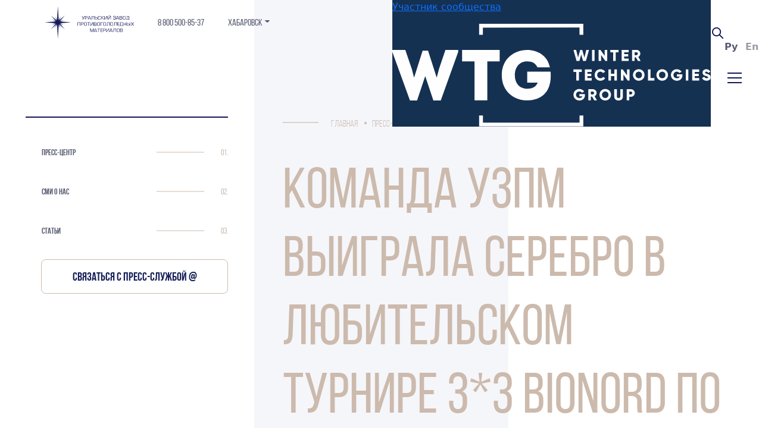

--- FILE ---
content_type: text/html; charset=UTF-8
request_url: https://habarovsk.uzpm.ru/press-center/news/komanda-uzpm-vyigrala-serebro-v-lyubitelskom-turnire-3-3-bionord-po-basketbolu-/
body_size: 71325
content:
    <!DOCTYPE html>
<html lang="ru"
      class="page-load">
    <head>
        <meta charset="UTF-8"/>
        <meta name="yandex-verification"
              content="6cd9a9ebfe50185d"/>
		<meta name="yandex-verification" content="a9a0d6b651ffa9e8" />
		<meta name="yandex-verification" content="5aa7217dbe50ce6c" />
		<meta name="yandex-verification" content="0f5dc1336a5343e3" />
		<meta name="yandex-verification" content="768304f5520123ac" />
		<meta name="yandex-verification" content="a3228f337972522b" />
		<meta name="yandex-verification" content="a4b63c36f5628f89" />
		<meta name="yandex-verification" content="62b922c42a4b6ec4" />
		<meta name="yandex-verification" content="2e252bf2edee5e80" />
		<meta name="yandex-verification" content="81e594a2ae39cd31" />
		<meta name="yandex-verification" content="43aaf7cb26369594" />
		<meta name="yandex-verification" content="4a2bf63887dbf4d6" />
		<meta name="yandex-verification" content="1d323950e3eb9217" />
		<meta name="yandex-verification" content="fa36737a960c7db3" />
		<meta name="yandex-verification" content="e386fd1bc8dd267a" />
		<meta name="yandex-verification" content="52bc3cf746b6ab3e" />

        <meta property="og:title" content="Купить противогололёдные [антигололёдные] реагенты | Поставки средств Бионорд по РФ (продажа оптом) — УЗПМ, Пермь" />
<!--        <meta property="og:description" content="❅❅❅❅❅ УЗПМ предлагает купить противогололедные материалы и антигололедные средства Бионорд. Производство и оптовые поставки реагентов нового поколения по РФ. Пермь, Москва" />-->
        <meta property="og:image" content="https://uzpm.ru/images/og_logo.png" />
        <meta property="og:image:type" content="image/png" />
        <meta property="og:image:width" content="1200" />
        <meta property="og:image:height" content="630" />
        <link rel="image_src" href="https://uzpm.ru/images/og_logo.png">

                	<!-- Yandex.Metrika counter(13164571) -->
            <script type="text/javascript" >
               (function(m,e,t,r,i,k,a){m[i]=m[i]||function(){(m[i].a=m[i].a||[]).push(arguments)};
               m[i].l=1*new Date();k=e.createElement(t),a=e.getElementsByTagName(t)[0],k.async=1,k.src=r,a.parentNode.insertBefore(k,a)})
               (window, document, "script", "https://mc.yandex.ru/metrika/tag.js", "ym");

               ym(13164571, "init", {
                    clickmap:true,
                    trackLinks:true,
                    accurateTrackBounce:true,
                    webvisor:true
               });
            </script>
            <noscript><div><img src="https://mc.yandex.ru/watch/13164571" style="position:absolute; left:-9999px;" alt="" /></div></noscript>
            <!-- /Yandex.Metrika counter -->
        
        <meta name="description" content="❅❅❅❅❅ Уральский завод противогололедных материалов. Команда УЗПМ выиграла серебро в любительском турнире 3*3 BIONORD по баскетболу , 22 янв 2020. Подробнее на сайте в разделе Пресс-центр. Хабаровск" />
<script>if(!window.BX)window.BX={};if(!window.BX.message)window.BX.message=function(mess){if(typeof mess==='object'){for(let i in mess) {BX.message[i]=mess[i];} return true;}};</script>
<script>(window.BX||top.BX).message({"JS_CORE_LOADING":"Загрузка...","JS_CORE_NO_DATA":"- Нет данных -","JS_CORE_WINDOW_CLOSE":"Закрыть","JS_CORE_WINDOW_EXPAND":"Развернуть","JS_CORE_WINDOW_NARROW":"Свернуть в окно","JS_CORE_WINDOW_SAVE":"Сохранить","JS_CORE_WINDOW_CANCEL":"Отменить","JS_CORE_WINDOW_CONTINUE":"Продолжить","JS_CORE_H":"ч","JS_CORE_M":"м","JS_CORE_S":"с","JSADM_AI_HIDE_EXTRA":"Скрыть лишние","JSADM_AI_ALL_NOTIF":"Показать все","JSADM_AUTH_REQ":"Требуется авторизация!","JS_CORE_WINDOW_AUTH":"Войти","JS_CORE_IMAGE_FULL":"Полный размер"});</script>

<script src="/bitrix/js/main/core/core.min.js?1728483913225181"></script>

<script>BX.Runtime.registerExtension({"name":"main.core","namespace":"BX","loaded":true});</script>
<script>BX.setJSList(["\/bitrix\/js\/main\/core\/core_ajax.js","\/bitrix\/js\/main\/core\/core_promise.js","\/bitrix\/js\/main\/polyfill\/promise\/js\/promise.js","\/bitrix\/js\/main\/loadext\/loadext.js","\/bitrix\/js\/main\/loadext\/extension.js","\/bitrix\/js\/main\/polyfill\/promise\/js\/promise.js","\/bitrix\/js\/main\/polyfill\/find\/js\/find.js","\/bitrix\/js\/main\/polyfill\/includes\/js\/includes.js","\/bitrix\/js\/main\/polyfill\/matches\/js\/matches.js","\/bitrix\/js\/ui\/polyfill\/closest\/js\/closest.js","\/bitrix\/js\/main\/polyfill\/fill\/main.polyfill.fill.js","\/bitrix\/js\/main\/polyfill\/find\/js\/find.js","\/bitrix\/js\/main\/polyfill\/matches\/js\/matches.js","\/bitrix\/js\/main\/polyfill\/core\/dist\/polyfill.bundle.js","\/bitrix\/js\/main\/core\/core.js","\/bitrix\/js\/main\/polyfill\/intersectionobserver\/js\/intersectionobserver.js","\/bitrix\/js\/main\/lazyload\/dist\/lazyload.bundle.js","\/bitrix\/js\/main\/polyfill\/core\/dist\/polyfill.bundle.js","\/bitrix\/js\/main\/parambag\/dist\/parambag.bundle.js"]);
</script>
<script>(window.BX||top.BX).message({"LANGUAGE_ID":"ru","FORMAT_DATE":"DD.MM.YYYY","FORMAT_DATETIME":"DD.MM.YYYY HH:MI:SS","COOKIE_PREFIX":"BITRIX_SM","SERVER_TZ_OFFSET":"10800","UTF_MODE":"Y","SITE_ID":"s1","SITE_DIR":"\/","USER_ID":"","SERVER_TIME":1769151398,"USER_TZ_OFFSET":0,"USER_TZ_AUTO":"Y","bitrix_sessid":"0e9b58e35bf28e640d68f3f297fafa53"});</script>


<script>BX.setJSList(["\/local\/assets\/js\/ya_captcha.js","\/local\/components\/local\/search\/templates\/popup\/script.js"]);</script>
<link rel="canonical" href="https://habarovsk.uzpm.ru/press-center/news/komanda-uzpm-vyigrala-serebro-v-lyubitelskom-turnire-3-3-bionord-po-basketbolu-/">
<link rel="alternate" hreflang="ru" href="https://habarovsk.uzpm.ru/press-center/news/komanda-uzpm-vyigrala-serebro-v-lyubitelskom-turnire-3-3-bionord-po-basketbolu-/">
<link rel="alternate" hreflang="en" href="https://en.uzpm.ru/press-center/news/komanda-uzpm-vyigrala-serebro-v-lyubitelskom-turnire-3-3-bionord-po-basketbolu-/">
<link rel="alternate" hreflang="x-default" href="https://habarovsk.uzpm.ru/press-center/news/komanda-uzpm-vyigrala-serebro-v-lyubitelskom-turnire-3-3-bionord-po-basketbolu-/">



<script  src="/bitrix/cache/js/s1/main/template_a5c4ac517c6b82214f0df4a9589b8a59/template_a5c4ac517c6b82214f0df4a9589b8a59_v1.js?17599205227093"></script>
<script>var _ba = _ba || []; _ba.push(["aid", "2ec5df0b21ed01c3532677818ed7e639"]); _ba.push(["host", "habarovsk.uzpm.ru"]); (function() {var ba = document.createElement("script"); ba.type = "text/javascript"; ba.async = true;ba.src = (document.location.protocol == "https:" ? "https://" : "http://") + "bitrix.info/ba.js";var s = document.getElementsByTagName("script")[0];s.parentNode.insertBefore(ba, s);})();</script>


        <title>Команда УЗПМ выиграла серебро в любительском турнире 3*3 BIONORD по баскетболу , 22 янв 2020 — УЗПМ, Хабаровск</title>
        <!-- -->
<meta http-equiv="X-UA-Compatible" content="IE=edge">
<meta name="viewport" content="initial-scale=1">
<meta name="theme-color" content="#f3f2f5">
<!-- <link rel="manifest" href="/manifest.json"> -->
<script src="https://ajax.googleapis.com/ajax/libs/jquery/3.2.1/jquery.min.js"></script>
<script src="https://api-maps.yandex.ru/2.1/?apikey=06d06400-6f16-4db6-a5fd-ea33b78e86c4&lang=ru_RU" defer></script>

<link rel='stylesheet' href='/css/common.33f20022.css'><link rel='stylesheet' data-lazy-css data-href=/css/about.b652e0e6.css /><link rel='stylesheet' data-lazy-css data-href=/css/company.ef8fec04.css /><link rel='stylesheet' data-lazy-css data-href=/css/index.20848710.css /><link rel='stylesheet' data-lazy-css data-href=/css/catalog.4356f615.css /><link rel='stylesheet' data-lazy-css data-href=/css/vacancies.13b84b2f.css /><link rel='stylesheet' data-lazy-css data-href=/css/clients.e95ce169.css /><link rel='stylesheet' data-lazy-css data-href=/css/inner-contacts.c4fc9236.css /><link rel='stylesheet' data-lazy-css data-href=/css/suppliers.238d48f5.css /><link rel='stylesheet' data-lazy-css data-href=/css/contacts.749642e0.css />

        <script src="/include/um.js"
                defer=""></script>
        <script src="/include/ck.js"
                defer=""></script>
        <script src="/include/jquery.mask.min.js"
                defer=""></script>
        <script src="//yastatic.net/es5-shims/0.0.2/es5-shims.min.js"></script>
        <script src="//yastatic.net/share2/share.js"></script>
        <link rel="stylesheet"
              href="/include/um.css">
        <link rel="stylesheet"
              href="/include/ck.css">
        <link rel="stylesheet"
              href="/include/ck.css">
        <link rel="stylesheet"
              href="/include/register-auto/register-auto.css">
        <link rel="stylesheet" href="/local/assets/css/search.css?v=">
        <link rel="stylesheet"
              href="/local/assets/css/cookie.css">
                <link rel="stylesheet" href="/local/assets/css/custom.css?v=1752150734">

        <link rel="stylesheet" href="/bitrix/components/bitrix/main.userconsent.request/templates/.default/user_consent.min.css">


        <!-- VK Pixel Code -->
        <script type="text/javascript">!function(){var t=document.createElement("script");t.type="text/javascript",t.async=!0,t.src="https://vk.com/js/api/openapi.js?169",t.onload=function(){VK.Retargeting.Init("VK-RTRG-1178441-cIHMt"),VK.Retargeting.Hit()},document.head.appendChild(t)}();</script><noscript><img src="https://vk.com/rtrg?p=VK-RTRG-1178441-cIHMt" style="position:fixed; left:-999px;" alt=""/></noscript>
        <!-- End VK Pixel Code -->

        
        <script
                src="https://smartcaptcha.yandexcloud.net/captcha.js?render=onload"
                defer
        ></script>

    </head>



<body class="start-animation start-animation--opacity " data-index="">

<script src="/js/common_a6b4ccab2.js" defer=""></script>
<div class="preloader">
    <div class="preloader__overflow">
        <div class="preloader__position">
            <div class="preloader__bg"></div>
            <img class="preloader__img" data-src="bionord" alt="">
        </div>
    </div>
</div>

<header class="header header--animation">
    <div class="header-row">
    <div class="left-top">
        <div class="left-top-logo"><a href="/"><img data-src="logo" alt=""></a></div>
        <div class="left-top__links">
<!--        <div class=""><a target="_blank" class="left-top-is-link section-text link" href="https://bionord.store/"rel=’nofollow’></noindex>--><!--</a></div>-->
        <div class="">
                             <a class="left-top-phone section-text link" href="tel:88005008537">8 800 500-85-37</a>
                    </div>
                    <div class="cit57"><a class="left-top-phone section-text link cit47">Хабаровск</a><img src="/img/ar.png" class="cit67"></div>
            </div>
    </div>
    
    <menu class="top-menu">
        <!--noindex--><a href="https://wtg-group.com" rel="nofollow" target="_blank"><!--/noindex-->
            <div class="header-wtg__row" style="background-color: #153152;">
                <div class="header-block-logo">
                    <p class="header__title">Участник сообщества</p>
                    <img class="header__logo" src="/img/WTG_-__.svg" alt="Wtg-group" title="Wtg-group">
                </div>
            </div>
        </a>
        <div class="top-meni__list">
                            <a href="/catalog/" class="top-menu__link ">
                    Продукция                </a>
                            <a href="/company/" class="top-menu__link ">
                    Компания                </a>
                            <a href="/dealers/" class="top-menu__link ">
                    Наши дилеры                </a>
                            <a href="/contacts/" class="top-menu__link ">
                    Контакты                </a>
                            <a href="/press-center/" class="top-menu__link _is-active">
                    Пресс-центр                </a>
            

            
<style>
    .popup_search-overlay {
        display: block;
        position: fixed;
        z-index: 9998;
        top: 0;
        right: 0;
        bottom: 0;
        left: 0;
        width: 100%;
        height: 100%;
        background: rgba(0, 0, 0, 0.34);
    }
    .popup_search {
        position: absolute;
        top: 0;
        left: 0;
        width: 100%;
        z-index: 9999;
    }
    .popup_search--form-open {
        cursor: pointer;
    }
    .popup_search svg {
        cursor: pointer;
    }

    .popup_search--wrapper {
        background-color: white;
        width: 100%;
        height: 100px;
    }

    .popup_search--container {
        max-width: 1344px;
        margin: 0 auto;
        padding: 25px 0;
        display: flex;
        align-items: center;
        justify-content: space-between;
        gap: 17px;
    }
    .popup_search--form {
        display: flex;
        gap: 20px;
        border: 1px solid rgb(19 25 89 / 9%);
        padding: 13px;
        border-radius: 2px;
        flex: 1;
    }
    .popup_search--wrapper label {
        width: 100%;
    }
    .popup_search--form button {
        border: none;
        background: transparent;
    }
    .popup_search--wrapper .popup_search--input {
        width: 100%;
        border: none;
    }
    .popup_search--wrapper .popup_search--input:focus {
        outline: none;
        box-shadow: none;
    }

    .popup_search--result {
        background-color: white;
    }
    .popup_search--items {
        max-height: 400px;
        overflow-y: auto;
    }
    .popup_search--item {
        padding: 24px 0;
        font-size: 16px;
        border-top: 1px rgb(19 25 89 / 9%) solid;
    }
    .popup_search--item a {
        text-decoration: none;
        color: black;
        transition: .1s;

        display: flex;
        align-items: center;
    }
    .popup_search--item a:hover {
        color: rgb(19 25 89);
    }
    .popup_search--all {
        border-top: 1px rgb(19 25 89 / 9%) solid;
        padding: 24px 0;
    }

    .popup_search--item-container {
        max-width: 1344px;
        margin: 0 auto;
    }
    .popup_search--show-all {
        background-color: rgb(19 25 89);
        border: none;
        border-radius: 2px;
        color: white;
        padding: 10px;
        text-decoration: none;
    }

    .popup_search--item-img {
        margin-right: 15px;
    }
    .popup_search--item-img img {
        max-width: 100px;
        max-height: 50px;
    }
    @media (max-height: 1440px) {
        .popup_search--wrapper {
            padding: 0 25px;
        }
        .popup_search--item-container {
            padding: 0 25px;
        }
    }
</style>

<div class="popup_search--form-open">
    <svg width="23px" height="23px" viewBox="0 0 24 24" fill="none" xmlns="http://www.w3.org/2000/svg">
        <path d="M14.9536 14.9458L21 21M17 10C17 13.866 13.866 17 10 17C6.13401 17 3 13.866 3 10C3 6.13401 6.13401 3 10 3C13.866 3 17 6.13401 17 10Z" stroke="#131959" stroke-width="2" stroke-linecap="round" stroke-linejoin="round"/>
    </svg>
</div>

            <div class="language">
                <a href="//uzpm.ru/press-center/news/komanda-uzpm-vyigrala-serebro-v-lyubitelskom-turnire-3-3-bionord-po-basketbolu-/" class="ru87 language__item _is-active">Ру</a>
                <a href="//en.uzpm.ru/press-center/news/komanda-uzpm-vyigrala-serebro-v-lyubitelskom-turnire-3-3-bionord-po-basketbolu-/" class="en87 language__item ">En</a>
            </div>
            <div class="phone_number_mobile">
                <a class="left-top-phone section-text link phone_number" href="tel:88005008537">8 800 500-85-37</a>
            </div>
            <div class="burger">
                <div class="burger__btn">
                    <span></span>
                    <span></span>
                    <span></span>
                    <span></span>
                    <span></span>
                    <span></span>
                </div>
            </div>
        </div>
    </menu>
    </div>
    <link rel="stylesheet" href="/local/assets/css/style_new.css">
</header>

<div class="main-menu">
    <div class="layout-grid">
        <div class="layout-grid__inner specialgrid">
             <aside class="layout-grid__cell--span-4">
                 <div class="main-menu__left-side">

<!--                    <div><a href="https://www.facebook.com/Уральский-завод-противогололедных-материалов-360776330659368/" target="_blank" rel="nofollow noopener" class="link link-text">Facebook</a></div>-->
                    <div><a href="https://vk.com/uzpmgroup" target="_blank" rel="nofollow noopener" class="link link-text">VK</a></div>
                    <div><a href="https://rutube.ru/channel/45448868/" target="_blank" rel="nofollow noopener" class="link link-text">Rutube</a></div>
                    <div><a href="https://t.me/uzpmzavod" target="_blank" rel="nofollow noopener" class="link link-text">Telegram</a></div>
                    <div><a href="https://clck.ru/eK8pp" target="_blank" rel="nofollow noopener" class="link link-text">Dzen</a></div>
<!--                    <div><a href="https://www.instagram.com/uzpm.zavod/" target="_blank" rel="nofollow noopener" class="link link-text">Instagram</a></div>-->

                    <!-- <div>
                        <a href="https://www.instagram.com/uzpm.zavod/" target="_blank" class="link link-text">Instagram</a>
                    </div>
                    <div>
                        <a href="https://vk.com/uzpmgroup" target="_blank" class="link link-text">VK</a>
                    </div>
                    <div>
                        <a href="https://twitter.com/UZPM_zavod" target="_blank" class="link link-text">Twitter</a>
                    </div> -->
                   <!--  <div class='copyright'>                        <div>
                            <a target="_blank" href="//only.com.ru" class="only link">Design by <svg id="Layer_1" data-name="Layer 1" xmlns="http://www.w3.org/2000/svg" viewBox="0 0 97.29 18.4" width="97.29" height="18.4" style="margin-left: 10px; margin-top: 5px;">
                                    <defs>
                                        <style>
                                            .cls-1 {
                                                fill: #575756;
                                            }
                                        </style>
                                    </defs>
                                    <title>logo Only.digital</title>
                                    <g>
                                        <path d="M319.91,456.1c0,3.26-2,6.52-6.46,6.52s-6.48-3.19-6.48-6.5,2.12-6.64,6.48-6.64A6.26,6.26,0,0,1,319.91,456.1Zm-10.61.05c0.05,2.07,1.17,4.29,4.14,4.29s4.09-2.23,4.12-4.3-1.15-4.5-4.12-4.5S309.25,454,309.3,456.16Z" transform="translate(-306.96 -449.48)"/>
                                        <path d="M328,462.33v-4.65a2.12,2.12,0,0,0-2.14-2.38,2.34,2.34,0,0,0-2.27,2.48v4.54h-2.18v-8.89h2l0.14,1.21a4,4,0,0,1,2.92-1.33c2.09,0,3.76,1.57,3.76,4.36v4.66H328Z" transform="translate(-306.96 -449.48)"/>
                                        <path d="M334.29,449.75v12.59h-2.18V449.75h2.18Z" transform="translate(-306.96 -449.48)"/>
                                        <path d="M345.34,453.46L339.92,466h-2.41l1.66-3.85-3.55-8.73h2.56l1.35,3.83,0.85,2.5,0.92-2.45,1.62-3.89h2.43Z" transform="translate(-306.96 -449.48)"/>
                                        <path d="M349,461.2a1.3,1.3,0,0,1-2.59,0A1.3,1.3,0,0,1,349,461.2Z" transform="translate(-306.96 -449.48)"/>
                                        <path class="cls-1" d="M363.7,449.75v12.59h-2.05l-0.14-1.22a3.23,3.23,0,0,1-2.86,1.42,4.36,4.36,0,0,1-4.57-4.65,4.25,4.25,0,0,1,4.52-4.65,3.68,3.68,0,0,1,2.92,1.42v-4.92h2.2Zm-7.44,8.14a2.55,2.55,0,1,0,5.1,0,2.53,2.53,0,0,0-2.57-2.59A2.45,2.45,0,0,0,356.27,457.89Z" transform="translate(-306.96 -449.48)"/>
                                        <path class="cls-1" d="M368,451a1.3,1.3,0,0,1-2.59,0A1.3,1.3,0,0,1,368,451Zm-2.39,2.47v8.91h2.2v-8.91h-2.2Z" transform="translate(-306.96 -449.48)"/>
                                        <path class="cls-1" d="M376.75,452.56l1.62,1.22-1,1.26a3.78,3.78,0,0,1,.94,2.63,3.52,3.52,0,0,1-1.87,3.31,3,3,0,0,1,1.84,2.94c0,2.45-1.87,4-4.45,4s-4.5-1.57-4.5-4h2.18a2.09,2.09,0,0,0,2.32,1.91,2,2,0,0,0,2.25-1.91c0-1.22-1.15-1.78-2.25-1.78a4.15,4.15,0,0,1-4.5-4.47,4.33,4.33,0,0,1,4.5-4.5,3.54,3.54,0,0,1,2,.5Zm-5.24,5.11a2.32,2.32,0,1,0,4.63,0A2.32,2.32,0,1,0,371.51,457.67Z" transform="translate(-306.96 -449.48)"/>
                                        <path class="cls-1" d="M382.11,451a1.3,1.3,0,0,1-2.59,0A1.3,1.3,0,0,1,382.11,451Zm-2.39,2.47v8.91h2.2v-8.91h-2.2Z" transform="translate(-306.96 -449.48)"/>
                                        <path class="cls-1" d="M387,451v2.52h2.45v1.89H387v3.84a1.1,1.1,0,0,0,1.15,1.26,2.51,2.51,0,0,0,1intms456.06-.27l0.61,1.87a4.91,4.91,0,0,1-1.82.38c-1.93.07-3.19-1-3.19-3.24v-3.84h-1.66v-1.89h1.66v-2.29Z" transform="translate(-306.96 -449.48)"/>
                                        <path class="cls-1" d="M398.12,453.46h2.11v8.88h-2.07L398,461a3.37,3.37,0,0,1-2.88,1.57c-2.63,0-4.57-1.6-4.57-4.72a4.32,4.32,0,0,1,4.63-4.65,3.26,3.26,0,0,1,2.83,1.44Zm-5.33,4.43a2.54,2.54,0,0,0,2.63,2.7c3.46,0,3.46-5.38,0-5.38A2.53,2.53,0,0,0,392.79,457.89Z" transform="translate(-306.96 -449.48)"/>
                                        <path class="cls-1" d="M404.25,449.75v12.59h-2.18V449.75h2.18Z" transform="translate(-306.96 -449.48)"/>
                                    </g>
                                </svg></a>
                        </div>
                    </div> -->
                 </div>
             </aside>
            
<aside class="main-menu__right-side layout-grid__cell--span-8">
    <div class="layout-grid">
        <div class="layout-grid__inner specialgrid">
            <div class="main-menu__right-side--column layout-grid__cell--span-4">
                <ul class="first-level">
                    <li>
                        <a href="/"
                           class="link first-level__title">Продукция</a>
                    </li>
                    <li>
                        <div class="menu__arrow _openMenu"></div>
                        <a href="/catalog/"
                           class="link link-text">
                            <b>
Каталог продукции</b>
                        </a>
                                                <ul class="second-level">
                                                            <li>
                                    <a href="/catalog/bionord-universal/"
                                       class="link link-text">Бионорд Универсальный                                    </a>
                                </li>
                                                            <li>
                                    <a href="/catalog/bionord-universal-pro/"
                                       class="link link-text">Бионорд Универсальный PRO                                    </a>
                                </li>
                                                            <li>
                                    <a href="/catalog/bionord-ascents/"
                                       class="link link-text">Бионорд Подъёмы                                    </a>
                                </li>
                                                            <li>
                                    <a href="/catalog/bionord_zhidkii/"
                                       class="link link-text">Бионорд Жидкий                                    </a>
                                </li>
                                                            <li>
                                    <a href="/catalog/bionord-pavements/"
                                       class="link link-text">Бионорд Тротуары                                    </a>
                                </li>
                                                            <li>
                                    <a href="/catalog/bionord-bridges/"
                                       class="link link-text">Бионорд Мосты                                    </a>
                                </li>
                                                            <li>
                                    <a href="/catalog/bionord-s-dezinfitsiruyushchim-effektom/"
                                       class="link link-text">Бионорд Шампунь с дезинфицирующим эффектом                                    </a>
                                </li>
                                                            <li>
                                    <a href="/catalog/bionord-antipyl/"
                                       class="link link-text">Бионорд Антипыль                                    </a>
                                </li>
                                                            <li>
                                    <a href="/catalog/bionord-shampoo/"
                                       class="link link-text">Бионорд Шампунь                                    </a>
                                </li>
                                                            <li>
                                    <a href="/catalog/ekosol/"
                                       class="link link-text">Экосол                                    </a>
                                </li>
                                                            <li>
                                    <a href="/catalog/bionord-extra/"
                                       class="link link-text">Бионорд Экстра                                    </a>
                                </li>
                                                            <li>
                                    <a href="/catalog/sol/"
                                       class="link link-text">Соль сорт Экстра                                    </a>
                                </li>
                                                            <li>
                                    <a href="/catalog/vysshiy-sort/"
                                       class="link link-text">Соль сорт Высший                                    </a>
                                </li>
                                                            <li>
                                    <a href="/catalog/bionord-two-phase/"
                                       class="link link-text">Бионорд Двухфазный                                    </a>
                                </li>
                                                            <li>
                                    <a href="/catalog/bionord-no-ufrost/"
                                       class="link link-text">Бионорд Ноуфрост                                    </a>
                                </li>
                                                            <li>
                                    <a href="/catalog/bionord-avia/"
                                       class="link link-text">Бионорд Авиа Тип А                                    </a>
                                </li>
                                                            <li>
                                    <a href="/catalog/bionord-avia-tip-fn/"
                                       class="link link-text">Бионорд Авиа Тип ФН                                    </a>
                                </li>
                                                            <li>
                                    <a href="/catalog/bionord-avia-tip-f/"
                                       class="link link-text">Бионорд Авиа Тип Ф                                    </a>
                                </li>
                                                            <li>
                                    <a href="/catalog/bionord-avia-tip-fk/"
                                       class="link link-text">Бионорд Авиа Тип ФК                                    </a>
                                </li>
                                                            <li>
                                    <a href="/catalog/bionord-avia-tip-nkmm/"
                                       class="link link-text">Бионорд Авиа Тип НКММ                                    </a>
                                </li>
                                                            <li>
                                    <a href="/catalog/bionord-concentrate/"
                                       class="link link-text">Бионорд Концентрат                                    </a>
                                </li>
                                                            <li>
                                    <a href="/catalog/gidroksid-magniya/"
                                       class="link link-text"> Гидроксид магния                                    </a>
                                </li>
                                                            <li>
                                    <a href="/catalog/khlorid-kaltsiya/"
                                       class="link link-text">Хлорид кальция                                    </a>
                                </li>
                                                            <li>
                                    <a href="/catalog/formiat-natriya-granulirovannyy/"
                                       class="link link-text">Формиат натрия                                    </a>
                                </li>
                                                            <li>
                                    <a href="/catalog/khlorid-natriya/"
                                       class="link link-text">99,9% Хлорид натрия для электролиза                                    </a>
                                </li>
                                                            <li>
                                    <a href="/catalog/bionord-concrete/"
                                       class="link link-text">Бионорд Бетон                                    </a>
                                </li>
                                                            <li>
                                    <a href="/catalog/development-of-a-special-composition/"
                                       class="link link-text">Разработка Специальные составы                                    </a>
                                </li>
                                                            <li>
                                    <a href="/catalog/technicheskoe_obespechenie/"
                                       class="link link-text">Техническое обеспечение                                    </a>
                                </li>
                                                    </ul>
                                            </li>
                    <li>
                        <a href="/catalog/application/"
                           class="link link-text"><b>
Применение</b></a>
                    </li>
                    <li>
                        <a href="/single-granule/"
                           class="link link-text">
                            <b>
                                Единая гранула                            </b>
                        </a>
                    </li>
                </ul>
                <ul class="first-level first-level--inner first-level--hidden">
                    <li>
                        <a href="/company/"
                           class="link first-level__title">Компания</a>
                    </li>
                    <li>
                        <a href="/company/about/"
                           class="link link-text"><b>
О компании</b></a>
                    </li>
                    <li>
                        <a href="/company/awards/"
                           class="link link-text"><b>
Награды</b></a>
                    </li>
                    <li>
                        <a href="/company/management/"
                           class="link link-text">Руководство</a>
                    </li>
                    <li>
                        <a href="/company/vacancies/"
                           class="link link-text"><b>
Вакансии</b></a>
                    </li>
                    <li>
                        <a href="/company/tenders-and-procurement/"
                           class="link link-text"><b>
Аукционы и закупки</b></a>
                    </li>
                    <li>
                        <a href="/company/responsible/"
                           class="link link-text"><b>
Ответственность</b></a>
                        <ul class="second-level">
                            <li>
                                <a href="/company/responsible/partnership-and-sponsorship/"
                                   class="link link-text">
Партнерство и спонсорство</a>
                            </li>

                            <li>
                                <a href="/company/responsible/environmental_program/"
                                   class="link link-text">
Экологическая программа</a>
                            </li>
                            <li>
                                <a href="/company/responsible/public-activity/"
                                   class="link link-text">
Общественная деятельность</a>
                            </li>
                            <li>
                                <a href="/company/responsible/charity/"
                                   class="link link-text">
Благотворительность</a>
                            </li>
                        </ul>
                    </li>
                </ul>
            </div>
            <div class="main-menu__right-side--column layout-grid__cell--span-4 first-level-unhidden">
                <ul class="first-level">
                    <li>
                        <a href="/company/"
                           class="link first-level__title">Компания</a>
                    </li>
                    <li>
                        <a href="/company/about/"
                           class="link link-text"><b>
О компании</b></a>
                    </li>
                    <li>
                        <a href="/company/awards/"
                           class="link link-text"><b>
Награды</b></a>
                    </li>
                    <li>
                        <a href="/company/management/"
                           class="link link-text">Руководство</a>
                    </li>
                    <li>
                        <a href="/company/vacancies/"
                           class="link link-text"><b>
Вакансии</b></a>
                    </li>
                    <li>
                        <a href="/company/tenders-and-procurement/"
                           class="link link-text"><b>
Аукционы и закупки</b></a>
                    </li>
                    <li>
                        <a href="/company/responsible/"
                           class="link link-text"><b>
Ответственность</b></a>
                        <ul class="second-level">
                            <li>
                                <a href="/company/responsible/partnership-and-sponsorship/"
                                   class="link link-text">
Партнерство и спонсорство</a>
                            </li>
                            <li>
                                <a href="/company/responsible/environmental_program/"
                                   class="link link-text">
Экологическая программа</a>
                            </li>
                            <li>
                                <a href="/company/responsible/public-activity/"
                                   class="link link-text">
Общественная деятельность</a>
                            </li>
                            <li>
                                <a href="/company/responsible/charity/"
                                   class="link link-text">
Благотворительность</a>
                            </li>
                        </ul>
                    </li>
                </ul>
            </div>
            <div class="main-menu__right-side--column layout-grid__cell--span-4">

                <!--<ul class="first-level">
                    <li><a href="" class="link first-level__title"><b></b></a></li>
                    <li><a href="/for-customers/documentation/" class="link link-text"><b></b></a></li>
                </ul> -->
                <ul class="first-level ">
                    <li>
                        <a href="/for-customers/"
                           class="link first-level__title">
Клиентам</a>
                    </li>
                    <li>
                        <a href="/for-customers/documentation/"
                           class="link link-text"><b>
Документация</b></a>
                    </li>
                    <li>
                        <a href="/for-customers/question/"
                           class="link link-text">
Вопрос-ответ</a>
                    </li>
                </ul>
                <ul class="first-level first-level--inner">
                    <li>
                        <a href="/contacts/"
                           class="link first-level__title">
Контакты</a>
                    </li>
                    <li>
                        <a href="/contacts/general/"
                           class="link link-text"><b>
Основные контакты</b></a>
                    </li>
                    <li>
                        <a href="/contacts/dealers/"
                           class="link link-text"><b>
Наши дилеры</b></a>
                    </li>
                    <li>
                        <a href="/contacts/cooperation/"
                           class="link link-text"><b>
Сотрудничество</b></a>
                    </li>
                                                            <li style="margin-top: 10px;">
                            <div class="contact layout-grid__cell layout-grid__cell--span-4-desktop">
                                <!--noindex-->
                                <div class="get-distrib tab get-docs">
                                    <a class="link link-text" onclick="ga('send', 'pageview', '/virtual/cnt89');yaCounter13164571.reachGoal('_blank');console.log('_blank');" data-form="#get-distrib-form" href="#">Стать дистрибьютором</a>
                                </div>
                                <!--/noindex-->
                            </div>
                    </li>
                                                        </ul>
                <ul class="first-level first-level--inner">
                    <li>
                        <a href="/press-center/"
                           class="link first-level__title">
Пресс-центр</a>
                    </li>
                                        <li>
                        <a href="/press-center/media/"
                           class="link link-text"><b>СМИ о нас</b></a>
                    </li>
                    <li>
                        <a href="/press-center/articles/"
                           class="link link-text"><b>Статьи</b></a>
                    </li>
                                    </ul>
            </div>
        </div>
    </div>
</aside>
         </div>
     </div>
</div>

<aside class="navigation navigation-first-show fixed">
    <div class="navigation__wrapper">



        <ul class="navigation__first-level"> </ul>






			<div class="goEmail" style="display:none">
				<a rel="nofollow" target="_blank" href="mailto:pr@uzpm.ru">Связаться с пресс-службой @</a>			</div>
    </div>
</aside>

<div id="barba-wrapper">

    <div class="barba-container pressCenter"
         data-namespace="press">
        <section class="section section-right section-right--half-bg">
            <section>
                
                <div class="press-list">
                    

<section>
    <div class="section-right__inner">
        <div class="bread14">
					<div class="line_block"></div>
                    <div class="bread_block" itemscope itemtype="http://schema.org/BreadcrumbList" >
			<span itemscope itemprop="itemListElement" itemtype="http://schema.org/ListItem">
				<a itemprop="item" id="breadcrumb-0" href="/" class="bread7">
					<span itemprop="name">Главная</span>
				</a>
				<meta itemprop="position" content="1">
			</span>
			<span itemscope itemprop="itemListElement" itemtype="http://schema.org/ListItem">
				<a itemprop="item" id="breadcrumb-1" href="/press-center/" class="bread7">
					<span itemprop="name">Пресс-центр</span>
				</a>
				<meta itemprop="position" content="2">
			</span><span itemscope itemprop="itemListElement" itemtype="http://schema.org/ListItem">
			<span itemscope  id="breadcrumb-2" itemtype="http://schema.org/Thing" itemprop="item"  >
				<span itemprop="name" class="last_bread">22 янв 2020</span>
			</span>
			<meta itemprop="position" content="3">
		</span></div></div>      <!--   <div class="name-section name-section--style" data-anim-opacity>22 янв 2020 </div> -->
        <div class="title1 wrapper-animation title1--animation title1--margin">
            <div><h1>Команда УЗПМ выиграла серебро в любительском турнире 3*3 BIONORD по баскетболу </h1></div>
        </div>

            </div>
            <div data-slider class="slider-detail _contrast">
            <div class="slick-slider" data-slick-slider>
                                    <div class="product">
                        <div class="slide__img">
                            <img src="/upload/iblock/cc1/cc1560f37ec8f0b6c50464c53ff4219a.png"
                                 alt="Команда УЗПМ выиграла серебро в любительском турнире 3*3 BIONORD по баскетболу "
                                title="Команда УЗПМ выиграла серебро в любительском турнире 3*3 BIONORD по баскетболу "
                            >
                        </div>
                    </div>
                                    <div class="product">
                        <div class="slide__img">
                            <img src="/upload/iblock/aed/aedd58a712d3ce70630d6c184f3ad22d.png"
                                 alt="Команда УЗПМ выиграла серебро в любительском турнире 3*3 BIONORD по баскетболу , рис. 2"
                                title="Команда УЗПМ выиграла серебро в любительском турнире 3*3 BIONORD по баскетболу , рис. 2"
                            >
                        </div>
                    </div>
                            </div>

            <div class="section-right__inner-slider">
                <div class="counter name-section">
                    01&#8194;/&#8194;02                </div>
                <div class="controls controls--slider" data-slide-controls>
                    <div href="#" class="control control--prev" data-slide-prev>
                        <svg width="8" height="12" viewBox="0 0 7 10" xmlns="http://www.w3.org/2000/svg">
                            <path d="M6 0L1 5l5 5" fill="none" fill-rule="evenodd"/>
                        </svg>
                    </div>
                    <div href="#" class="control control--next" data-slide-next>
                        <svg width="8" height="12" viewBox="0 0 7 10" xmlns="http://www.w3.org/2000/svg">
                            <path d="M1 10l5-5-5-5" fill="none" fill-rule="evenodd"/>
                        </svg>
                    </div>
                </div>
            </div>
        </div>
    
</section>

    <section class="allotted">
        <div class="section-right__inner">
            <div class="solid-bg contrast">
                <div class="large-text">
                    19 января в Перми прошел 4-ый этап Чемпионата России-2019/20 по баскетболу 3х3, в рамках которого выступает сборная Пермского края «BIONORD», и любительский чемпионат по баскетболу 3*3 “BIONORD”.                </div>
            </div>
        </div>
    </section>


    <section>
        <div class="section-right__inner">
            <div class="subtitle-inner">
                <div class="paragraph large-text--animation large-text--margin">
                    <p>
</p>
<p>
	 Поприветствовать всех поклонников баскетбола и поддержать участников собрались почетные гости турнира: председатель Пермской городской думы Уткин Ю.А., олимпийская чемпионка, председатель Правления Школьной баскетбольной лиги «КЭС-БАСКЕТ» Антипова С.А., председатель президиума Федерации баскетбола Пермского края Богуславский С.С., и генеральный директор Уральского завода противогололедных материалов – Пылев Д. П.
</p>
<p>
	 Председатель Пермской городской думы <b>Юрий Аркадьевич Уткин </b>заявил:
</p>
<blockquote>
	<p>
 <i>«Благодарю УЗПМ за поддержку баскетбола, причем баскетбола в таком демократичном формате, как баскетбол 3*3 или стритбол. Я уверен, что это правильное дело, потому что огромное количество мальчишек и девчонок сегодня играет во дворах. Такие турниры будут привлекать любительские команды и новых болельщиков, любителей красивого стритбола. Я очень надеюсь, что наше сотрудничество станет долгосрочным. Благодарю компанию и руководство за правильный выбор!»</i>
	</p>
</blockquote>
 <img src="/photo/komanda-UZPM-vyigrala-serebro-v-lyubitelskom-turnire-BIONORD-po-basketbolu.png" alt="Команда УЗПМ выиграла серебро в любительском турнире 3*3 BIONORD по баскетболу"    align="middle"> <br>
 Любительский турнир по баскетболу 3*3 организован впервые при поддержке Уральского завода противогололедных материалов и был назван «BIONORD». Принять участие могли все желающие: соревнования проводились среди мужских и женских команд, а также юношей. Для УЗПМ поддержка баскетбола становится важной частью жизни компании, позволяя увлекать не только всех небезразличных к данному виду спорта, но и в целом популяризировать направление 3*3.
<p>
	 Нашу компанию в категории «мужчины до 2000 г. р. и старше» представила команда «УЗПМ» в составе Дмитрия Пылева, Виктора Шипицына и Алексея Петрова. При активной поддержке болельщиков они продемонстрировали качественную игру и показали достойный результат, завоевав серебро.
</p>
<p>
 <img src="/photo/komanda-UZPM-vyigrala-serebro-BIONORD-po-basketbolu.png"align="middle" alt="Команда УЗПМ"><br>
</p>
<p>
	 Между тем, на 4-ом этапе Чемпионата России-2019/20 по баскетболу 3х3 сборной Пермского края «BIONORD» совсем немного не хватило, чтобы выйти из плей-офф в полуфинал. На втором игровом туре чемпионата в решающей игре с командой из Нижнего Новгорода “BULLDOGS” удача была не на их стороне. Но Чемпионат на этом не заканчивается, поэтому будем следить за дальнейшими играми и пожелаем ребятам успехов!
</p>
<p>
</p>                                            <div class="ya-share2" id="my-share" data-services="vkontakte,facebook,twitter,telegram" style="margin-top:30px;"></div>
                                    </div>
            </div>
        </div>
    </section>

<section>
	<div class="section-right__inner">

		<h2 class="block-text-medium block-text--bold block-text-medium--margin">Смотрите также</h2>


		<div class="article-slider">
							<div class="article-slide article-slider__chunk">
											<div class="article-slider__item">
						<a href="/press-center/news/uzpm-vpervye-zavoeval-kubok-spartakiady-trudovykh-kollektivov-krasnokamska/" class="article-slider__link">
							<span class="article-slider__text">УЗПМ впервые завоевал Кубок Спартакиады трудовых коллективов Краснокамска!</span>
						</a>
						</div>
											<div class="article-slider__item">
						<a href="/press-center/news/uzpm-podderzhal-otkrytie-molodezhnogo-tsentra-v-krasnokamske/" class="article-slider__link">
							<span class="article-slider__text">УЗПМ поддержал открытие молодежного центра в Краснокамске</span>
						</a>
						</div>
											<div class="article-slider__item">
						<a href="/press-center/news/uzpm-organizoval-novogodnie-prazdniki-dlya-detey-sotrudnikov-v-trekh-gorodakh/" class="article-slider__link">
							<span class="article-slider__text">УЗПМ организовал новогодние праздники для детей сотрудников в трех городах</span>
						</a>
						</div>
									</div>
							<div class="article-slide article-slider__chunk">
											<div class="article-slider__item">
						<a href="/press-center/news/uralskiy-zavod-protivogololednykh-materialov-udostoen-blagodarnosti-za-vklad-v-ozelenenie-prikamya/" class="article-slider__link">
							<span class="article-slider__text">Уральский завод противогололедных материалов удостоен благодарности за вклад в озеленение Прикамья</span>
						</a>
						</div>
											<div class="article-slider__item">
						<a href="/press-center/news/uzpm-provel-polevye-ispytaniya-protivogololednykh-materialov-v-ramkakh-konferentsii-den-kachestva/" class="article-slider__link">
							<span class="article-slider__text">УЗПМ провел полевые испытания противогололедных материалов в рамках конференции «День качества»</span>
						</a>
						</div>
											<div class="article-slider__item">
						<a href="/press-center/news/komanda-uzpm-zavoevala-zoloto-v-turnire-po-plavaniyu/" class="article-slider__link">
							<span class="article-slider__text">Команда УЗПМ завоевала «золото» в турнире по плаванию</span>
						</a>
						</div>
									</div>
			
		</div>

		<div class="article-slider__nav">
				<a class="article-slider__arr article-slider__arr-prev">
					<svg width="8" height="12" viewBox="0 0 7 10" xmlns="http://www.w3.org/2000/svg">
						<path d="M6 0L1 5l5 5" fill="none" fill-rule="evenodd"/>
					</svg>
				</a>
				<a  class="article-slider__arr article-slider__arr-next">
					<svg width="8" height="12" viewBox="0 0 7 10" xmlns="http://www.w3.org/2000/svg">
						<path d="M1 10l5-5-5-5" fill="none" fill-rule="evenodd"/>
					</svg>
				</a>

		</div>

	</div>
</section>






                </div>

            </section>
                    </section>
    </div>


    </div>
    <link rel="stylesheet" href="/include/um.css">

<link href="https://cdn.jsdelivr.net/npm/bootstrap@5.3.3/dist/css/bootstrap.min.css" rel="stylesheet">
<script src="https://cdn.jsdelivr.net/npm/bootstrap@5.3.3/dist/js/bootstrap.bundle.min.js"></script>

<link href="https://cdn.jsdelivr.net/npm/flatpickr/dist/flatpickr.min.css" rel="stylesheet">
<script src="https://cdn.jsdelivr.net/npm/flatpickr"></script>



    <footer class="footer">
        <div class="container">
            <div class="layout-grid">
                <div class="layout-grid__inner">
                    <div class="layout-grid__cell--span-3">
                        <div class="footer__left-column">
                            <!-- <form class="search custom-input custom-input--footer" action="index.html" method="post">
                                <input type="text" name="s" value="" placeholder="ПОИСК">
                            </form> -->
                            <div class='copyright'>© UZPM
<div style="display:none">
 <a href="https://ftp.scala-sbt.org/">Savaya303</a> <a href="https://image.joy.link/">slot gacor</a> <a href="https://rumblr.zedge.net/">https://rumblr.zedge.net/</a> <a href="https://news-post21.reweb.com.br/">game slot</a> <a href="https://situs-slot88.sinonjs.org/">situs Slot88</a> <a href="https://olympics.cybintsolutions.com/">game slot gacor</a> <a href="https://sky777.refreshless.com/">https://sky777.refreshless.com/</a>
</div>
, 2026</div>
                            <div class='copyright'><div style="display: flex; align-items: flex-start; width: 95%">
 <img src="/images/roszimdor_logo.jpg" height="58px" style="padding-top:5px; margin-right: 7px"> <a target="_blank" style="font-family: Proxima,sans-serif; padding:0; text-decoration: none; color: #565970;" href="https://roszimdor.ru/"> <small style="font-size: 6pt; margin-bottom: 5px; font-family: Proxima,sans-serif;">
	УЗПМ ЯВЛЯЕТСЯ УЧАСТНИКОМ НАЦИОНАЛЬНОЙ АССОЦИАЦИИ ЗИМНЕГО СОДЕРЖАНИЯ ОБЪЕКТОВ ИНФРАСТРУКТУРЫ И ТРАНСПОРТА </small> <br><br>
	 ROSZIMDOR.RU </a>
</div></div>
                                                        <!-- <a target="_blank" href="//only.com.ru" class="only link" rel="nofollow" target="_blank">Design by <svg id="Layer_1" data-name="Layer 1" xmlns="http://www.w3.org/2000/svg" viewBox="0 0 97.29 18.4" width="97.29" height="18.4" style="margin-left: 10px; margin-top: 5px;">
                                    <defs>
                                        <style>
                                            .cls-1 {
                                                fill: #575756;
                                            }
                                        </style>
                                    </defs>
                                    <title>logo Only.digital</title>
                                    <g>
                                        <path d="M319.91,456.1c0,3.26-2,6.52-6.46,6.52s-6.48-3.19-6.48-6.5,2.12-6.64,6.48-6.64A6.26,6.26,0,0,1,319.91,456.1Zm-10.61.05c0.05,2.07,1.17,4.29,4.14,4.29s4.09-2.23,4.12-4.3-1.15-4.5-4.12-4.5S309.25,454,309.3,456.16Z" transform="translate(-306.96 -449.48)"/>
                                        <path d="M328,462.33v-4.65a2.12,2.12,0,0,0-2.14-2.38,2.34,2.34,0,0,0-2.27,2.48v4.54h-2.18v-8.89h2l0.14,1.21a4,4,0,0,1,2.92-1.33c2.09,0,3.76,1.57,3.76,4.36v4.66H328Z" transform="translate(-306.96 -449.48)"/>
                                        <path d="M334.29,449.75v12.59h-2.18V449.75h2.18Z" transform="translate(-306.96 -449.48)"/>
                                        <path d="M345.34,453.46L339.92,466h-2.41l1.66-3.85-3.55-8.73h2.56l1.35,3.83,0.85,2.5,0.92-2.45,1.62-3.89h2.43Z" transform="translate(-306.96 -449.48)"/>
                                        <path d="M349,461.2a1.3,1.3,0,0,1-2.59,0A1.3,1.3,0,0,1,349,461.2Z" transform="translate(-306.96 -449.48)"/>
                                        <path class="cls-1" d="M363.7,449.75v12.59h-2.05l-0.14-1.22a3.23,3.23,0,0,1-2.86,1.42,4.36,4.36,0,0,1-4.57-4.65,4.25,4.25,0,0,1,4.52-4.65,3.68,3.68,0,0,1,2.92,1.42v-4.92h2.2Zm-7.44,8.14a2.55,2.55,0,1,0,5.1,0,2.53,2.53,0,0,0-2.57-2.59A2.45,2.45,0,0,0,356.27,457.89Z" transform="translate(-306.96 -449.48)"/>
                                        <path class="cls-1" d="M368,451a1.3,1.3,0,0,1-2.59,0A1.3,1.3,0,0,1,368,451Zm-2.39,2.47v8.91h2.2v-8.91h-2.2Z" transform="translate(-306.96 -449.48)"/>
                                        <path class="cls-1" d="M376.75,452.56l1.62,1.22-1,1.26a3.78,3.78,0,0,1,.94,2.63,3.52,3.52,0,0,1-1.87,3.31,3,3,0,0,1,1.84,2.94c0,2.45-1.87,4-4.45,4s-4.5-1.57-4.5-4h2.18a2.09,2.09,0,0,0,2.32,1.91,2,2,0,0,0,2.25-1.91c0-1.22-1.15-1.78-2.25-1.78a4.15,4.15,0,0,1-4.5-4.47,4.33,4.33,0,0,1,4.5-4.5,3.54,3.54,0,0,1,2,.5Zm-5.24,5.11a2.32,2.32,0,1,0,4.63,0A2.32,2.32,0,1,0,371.51,457.67Z" transform="translate(-306.96 -449.48)"/>
                                        <path class="cls-1" d="M382.11,451a1.3,1.3,0,0,1-2.59,0A1.3,1.3,0,0,1,382.11,451Zm-2.39,2.47v8.91h2.2v-8.91h-2.2Z" transform="translate(-306.96 -449.48)"/>
                                        <path class="cls-1" d="M387,451v2.52h2.45v1.89H387v3.84a1.1,1.1,0,0,0,1.15,1.26,2.51,2.51,0,0,0,1.06-.27l0.61,1.87a4.91,4.91,0,0,1-1.82.38c-1.93.07-3.19-1-3.19-3.24v-3.84h-1.66v-1.89h1.66v-2.29Z" transform="translate(-306.96 -449.48)"/>
                                        <path class="cls-1" d="M398.12,453.46h2.11v8.88h-2.07L398,461a3.37,3.37,0,0,1-2.88,1.57c-2.63,0-4.57-1.6-4.57-4.72a4.32,4.32,0,0,1,4.63-4.65,3.26,3.26,0,0,1,2.83,1.44Zm-5.33,4.43a2.54,2.54,0,0,0,2.63,2.7c3.46,0,3.46-5.38,0-5.38A2.53,2.53,0,0,0,392.79,457.89Z" transform="translate(-306.96 -449.48)"/>
                                        <path class="cls-1" d="M404.25,449.75v12.59h-2.18V449.75h2.18Z" transform="translate(-306.96 -449.48)"/>
                                    </g>
                                </svg></a> -->
                        </div>
                    </div>
                    <div class="layout-grid__cell--span-9">
                        <div class="footer-menu">
                            <div class="footer-menu__item">
                                <div class="footer-li"><a href="/"
                                                          class="link boss-item">Продукция</a>
                                </div>
                                <div class="footer-li"><a href="/catalog/"
                                                          class="link">Каталог продукции</a>
                                </div>
                                <div class="footer-li"><a href="/catalog/application/"
                                                          class="link">Применение</a>
                                </div>
                                <div class="footer-li"><a href="/single-granule/"
                                                          class="link">Единая гранула</a>
                                </div>
                            </div>
                            <div class="footer-menu__item">
                                <div class="footer-li"><a href="/company/"
                                                          class="link boss-item">Компания</a>
                                </div>
                                <div class="footer-li"><a href="/company/about/"
                                                          class="link">О компании</a>
                                </div>
                                                                <div class="footer-li"><a href="/company/tenders-and-procurement/"
                                                          class="link">Аукционы и закупки</a>
                                </div>

                                <div class="footer-li"><a href="/company/responsible/"
                                                          class="link">Ответственность</a>
                                </div>
                                <div class="footer-li"><a href="/company/management/"
                                                          class="link">Руководство</a>
                                </div>
                                <div class="footer-li">
                                    <a class="link" target="_blank" href="/include/policy/policy_uzpm.pdf">Правила обработки персональных данных</a>                                </div>
                            </div>
                            <div class="footer-menu__item">
                                <div class="footer-li"><a href="/for-customers/"
                                                          class="link boss-item">Клиентам</a>
                                </div>
                                <div class="footer-li"><a href="/for-customers/documentation/"
                                                          class="link">Документация</a>
                                </div>
                                                            </div>
                            <div class="footer-menu__item">
                                <div class="footer-li"><a href="/contacts/"
                                                          class="link boss-item">Контакты</a>
                                </div>
                                <div class="footer-li"><a href="/contacts/general/"
                                                          class="link">Основные контакты</a>
                                </div>
                                <div class="footer-li"><a href="/dealers/"
                                                          class="link">Наши дилеры</a>
                                </div>
                                                                    <div class="footer-li"><a href="/dealers/" class="link">Хабаровск</a>
                                    </div>                            </div>
                            <div class="footer-menu__item">
                                <div class="footer-li"><a href="/press-center/"
                                                          class="link boss-item">Пресс-центр</a>
                                </div>
                                <div class="soc4">
                                    <noindex>
                                        <!--                                <a href="https://www.facebook.com/Уральский-завод-противогололедных-материалов-360776330659368/" target="_blank" rel="nofollow"><img src="/img/facebook.png" alt="Facebook"></a>-->
                                        <a href="https://vk.com/uzpmgroup" target="_blank" rel="nofollow"><img
                                                    src="/img/vk.png" rel=”nofollow” alt="Vk"></a>
                                        <!--                                <a href="https://zen.yandex.ru/id/617a27b98ceaba285fa3c72c?lang=ru" target="_blank" rel="nofollow"><img src="/img/vk.png" rel=”nofollow” alt="Vk"></a>-->
                                        <!--                                <a href="https://www.instagram.com/uzpm.zavod/" target="_blank" rel="nofollow"><img src="/img/insta.png" rel=”nofollow” alt="Instagram"></a>-->
                                        <a href="https://rutube.ru/channel/45448868/"
                                           target="_blank" rel=”nofollow”><img src="/img/rutube.svg" alt="rutube"></a>
                                        <a href="https://t.me/uzpmzavod" target="_blank" rel=”nofollow”><img
                                                    src="/img/tel_white.png" alt="telega" height="20px"></a>
                                        <a href="https://clck.ru/eK8pp" target="_blank" rel="nofollow"><img
                                                    src="/img/dzen.png" rel=”nofollow” alt="zen" width="20px"></a>
                                        <!--<a href="https://twitter.com/uzpm_zavod" target="_blank" rel=”nofollow”><img src="/img/twitter.png"></a>-->
                                    </noindex>
                                </div>
                            </div>
                                                    </div>
                    </div>
                </div>
            </div>
        </div>
    </footer>
    <div class="str4" style="display:none"></div>
    <div class="spinner">
        <div class="spinner__circe">
            <svg xmlns="http://www.w3.org/2000/svg" version="1.1" height="75" width="75" viewBox="0 0 75 75">
                <circle stroke="#131959" cx="37.5" cy="37.5" r="33.5" stroke-width="3"></circle>
            </svg>
        </div>
    </div>
    <div class="modal-window">
        <div class="modal-window__close" data-close-modal-window>
            <div class="modal-window__square"></div>
        </div>
        <div class="modal-window__title block-text-medium block-text--bold container"></div>
        <div class="modal-window__content"></div>
    </div>
    <div class="city_vspl" style="display:none"></div>

<script src="/js/index_a6b4ccab2.js" defer=""></script>
<script src="/js/company_a6b4ccab2.js" defer=""></script>
<script src="/js/contacts_a6b4ccab2.js" defer=""></script>
<script src="/js/suppliers_a6b4ccab2.js" defer=""></script>
<script src="/js/clients_a6b4ccab2.js" defer=""></script>
<script src="/js/about_a6b4ccab2.js" defer=""></script>
<script src="/js/catalog_a6b4ccab2.js" defer=""></script>
<script src="/js/inner-contacts_a6b4ccab2.js" defer=""></script>
<script src="/js/press_a6b4ccab2.js" defer=""></script>
<script src="/js/vacancies_a6b4ccab2.js" defer=""></script>
<script src="/js/common-after_a6b4ccab2.js" defer=""></script>
<script src="/js/user_consent.js" defer=""></script>
<script src="/include/register-auto/register-auto.js" defer=""></script>

</body>
</html>

        <script src="/local/assets/js/script_new.js?v=1759844084"></script>
    <script>
        $('.catalog-button > .order-product').on('click', function () {
            track('link_order');
        });
        $('.order-product-form__button').on('click', function () {
            track('custom_order');
        });
        $('.vacancy-poll__send-button').on('click', function () {
            track('custom_vacancy');
        });
        $('#ym_distribLink').on('click', function () {
            track('cnt89');
        });

        function track(event) {
            if (event) {
                if ('undefined' !== typeof Ya && 'undefined' !== typeof Ya._metrika) {
                    jQuery.each(Ya._metrika.counters, function (key, counter) {
                        counter.reachGoal(event, {URL: document.location.href});
                        console.log('YM tracking: ' + event);
                    });
                }
                if ('undefined' !== typeof ga) {
                    ga(ga.getAll()[0].get('name') + '.send', 'pageview', '/virtual/' + event);
                    console.log('GA tracking: ' + event);
                }
            }
        }
    </script>
        <script src="/local/assets/js/script_dstr.js?v=1759844084"></script>
    <script src="/local/assets/js/search.js?v=1759844084"></script>
    <script src="/local/assets/js/cookie.js?v=1759844084"></script>


<div class="b-cookie">
    <div class="container">
        <div class="b-cookie__desc">
            Продолжая использование настоящего сайта, вы выражаете своё согласие на обработку файлов cookie в соответствии с <a target="_blank" href="/include/policy/cookies_uzpm.pdf">Политикой в отношении файлов cookie</a>. <br>В случае несогласия с обработкой ваших персональных данных вы можете отключить сохранение cookie в параметрах настройки вашего браузера.
        </div>
        <div class="b-cookie__close">
            СОГЛАСЕН
            <div class="b-cookie__close--button-arrow">
                <svg xmlns="http://www.w3.org/2000/svg" width="20" height="20" viewBox="0 0 24 24"><path d="M5 3l3.057-3 11.943 12-11.943 12-3.057-3 9-9z"/></svg>
            </div>
        </div>
    </div>
</div>

--- FILE ---
content_type: text/html; charset=utf-8
request_url: https://habarovsk.uzpm.ru/include/perekl.php?uri=/press-center/news/komanda-uzpm-vyigrala-serebro-v-lyubitelskom-turnire-3-3-bionord-po-basketbolu-/
body_size: 11074
content:

<img class="logo74" src="/img/logo4.svg">
<img class="krest74" src="/img/krest4.png">
<div class="cities">
    <div class="stolb">
        <a href="https://uzpm.ru/press-center/news/komanda-uzpm-vyigrala-serebro-v-lyubitelskom-turnire-3-3-bionord-po-basketbolu-/" class="cit177 b44">Москва</a>
        <a href="https://saint-petersburg.uzpm.ru/press-center/news/komanda-uzpm-vyigrala-serebro-v-lyubitelskom-turnire-3-3-bionord-po-basketbolu-/" class="cit177 b44">Санкт-Петербург</a>
        <a href="https://uzpm.ru/press-center/news/komanda-uzpm-vyigrala-serebro-v-lyubitelskom-turnire-3-3-bionord-po-basketbolu-/" class="cit177 b44">Пермь</a>
                                <a href="https://arhangelsk.uzpm.ru/press-center/news/komanda-uzpm-vyigrala-serebro-v-lyubitelskom-turnire-3-3-bionord-po-basketbolu-/" class="cit177">Архангельск</a>
                                <a href="https://barnaul.uzpm.ru/press-center/news/komanda-uzpm-vyigrala-serebro-v-lyubitelskom-turnire-3-3-bionord-po-basketbolu-/" class="cit177">Барнаул</a>
                                <a href="https://belgorod.uzpm.ru/press-center/news/komanda-uzpm-vyigrala-serebro-v-lyubitelskom-turnire-3-3-bionord-po-basketbolu-/" class="cit177">Белгород</a>
                                <a href="https://vladivostok.uzpm.ru/press-center/news/komanda-uzpm-vyigrala-serebro-v-lyubitelskom-turnire-3-3-bionord-po-basketbolu-/" class="cit177">Владивосток</a>
                                <a href="https://vladimir.uzpm.ru/press-center/news/komanda-uzpm-vyigrala-serebro-v-lyubitelskom-turnire-3-3-bionord-po-basketbolu-/" class="cit177">Владимир</a>
                                <a href="https://volgograd.uzpm.ru/press-center/news/komanda-uzpm-vyigrala-serebro-v-lyubitelskom-turnire-3-3-bionord-po-basketbolu-/" class="cit177">Волгоград</a>
                                <a href="https://voronezh.uzpm.ru/press-center/news/komanda-uzpm-vyigrala-serebro-v-lyubitelskom-turnire-3-3-bionord-po-basketbolu-/" class="cit177">Воронеж</a>
                                <a href="https://ekaterinburg.uzpm.ru/press-center/news/komanda-uzpm-vyigrala-serebro-v-lyubitelskom-turnire-3-3-bionord-po-basketbolu-/" class="cit177">Екатеринбург</a>
                                <a href="https://izhevsk.uzpm.ru/press-center/news/komanda-uzpm-vyigrala-serebro-v-lyubitelskom-turnire-3-3-bionord-po-basketbolu-/" class="cit177">Ижевск</a>
                                <a href="https://irkutsk.uzpm.ru/press-center/news/komanda-uzpm-vyigrala-serebro-v-lyubitelskom-turnire-3-3-bionord-po-basketbolu-/" class="cit177">Иркутск</a>
                                <a href="https://kazan.uzpm.ru/press-center/news/komanda-uzpm-vyigrala-serebro-v-lyubitelskom-turnire-3-3-bionord-po-basketbolu-/" class="cit177">Казань</a>
                        </div>
        <div class="stolb">
                    <a href="https://kaliningrad.uzpm.ru/press-center/news/komanda-uzpm-vyigrala-serebro-v-lyubitelskom-turnire-3-3-bionord-po-basketbolu-/" class="cit177">Калининград</a>
                    <a href="https://kaluga.uzpm.ru/press-center/news/komanda-uzpm-vyigrala-serebro-v-lyubitelskom-turnire-3-3-bionord-po-basketbolu-/" class="cit177">Калуга</a>
                    <a href="https://kemerovo.uzpm.ru/press-center/news/komanda-uzpm-vyigrala-serebro-v-lyubitelskom-turnire-3-3-bionord-po-basketbolu-/" class="cit177">Кемерово</a>
                    <a href="https://kirov.uzpm.ru/press-center/news/komanda-uzpm-vyigrala-serebro-v-lyubitelskom-turnire-3-3-bionord-po-basketbolu-/" class="cit177">Киров</a>
                    <a href="https://komsomolsk.uzpm.ru/press-center/news/komanda-uzpm-vyigrala-serebro-v-lyubitelskom-turnire-3-3-bionord-po-basketbolu-/" class="cit177">Комсомольск-на-Амуре</a>
                    <a href="https://kostroma.uzpm.ru/press-center/news/komanda-uzpm-vyigrala-serebro-v-lyubitelskom-turnire-3-3-bionord-po-basketbolu-/" class="cit177">Кострома</a>
                    <a href="https://krasnodar.uzpm.ru/press-center/news/komanda-uzpm-vyigrala-serebro-v-lyubitelskom-turnire-3-3-bionord-po-basketbolu-/" class="cit177">Краснодар</a>
                    <a href="https://krasnoyarsk.uzpm.ru/press-center/news/komanda-uzpm-vyigrala-serebro-v-lyubitelskom-turnire-3-3-bionord-po-basketbolu-/" class="cit177">Красноярск</a>
                    <a href="https://kursk.uzpm.ru/press-center/news/komanda-uzpm-vyigrala-serebro-v-lyubitelskom-turnire-3-3-bionord-po-basketbolu-/" class="cit177">Курск</a>
                    <a href="https://lipeck.uzpm.ru/press-center/news/komanda-uzpm-vyigrala-serebro-v-lyubitelskom-turnire-3-3-bionord-po-basketbolu-/" class="cit177">Липецк</a>
                    <a href="https://magnitogorsk.uzpm.ru/press-center/news/komanda-uzpm-vyigrala-serebro-v-lyubitelskom-turnire-3-3-bionord-po-basketbolu-/" class="cit177">Магнитогорск</a>
                    <a href="https://murmansk.uzpm.ru/press-center/news/komanda-uzpm-vyigrala-serebro-v-lyubitelskom-turnire-3-3-bionord-po-basketbolu-/" class="cit177">Мурманск</a>
                    <a href="https://nizhnevartovsk.uzpm.ru/press-center/news/komanda-uzpm-vyigrala-serebro-v-lyubitelskom-turnire-3-3-bionord-po-basketbolu-/" class="cit177">Нижневартовск</a>
                    <a href="https://nizhnekamsk.uzpm.ru/press-center/news/komanda-uzpm-vyigrala-serebro-v-lyubitelskom-turnire-3-3-bionord-po-basketbolu-/" class="cit177">Нижнекамск</a>
            </div>
        <div class="stolb">
                    <a href="https://n-novgorod.uzpm.ru/press-center/news/komanda-uzpm-vyigrala-serebro-v-lyubitelskom-turnire-3-3-bionord-po-basketbolu-/" class="cit177">Нижний Новгород</a>
                    <a href="https://novosibirsk.uzpm.ru/press-center/news/komanda-uzpm-vyigrala-serebro-v-lyubitelskom-turnire-3-3-bionord-po-basketbolu-/" class="cit177">Новосибирск</a>
                    <a href="https://omsk.uzpm.ru/press-center/news/komanda-uzpm-vyigrala-serebro-v-lyubitelskom-turnire-3-3-bionord-po-basketbolu-/" class="cit177">Омск</a>
                    <a href="https://orenburg.uzpm.ru/press-center/news/komanda-uzpm-vyigrala-serebro-v-lyubitelskom-turnire-3-3-bionord-po-basketbolu-/" class="cit177">Оренбург</a>
                    <a href="https://penza.uzpm.ru/press-center/news/komanda-uzpm-vyigrala-serebro-v-lyubitelskom-turnire-3-3-bionord-po-basketbolu-/" class="cit177">Пенза</a>
                    <a href="https://petrozavodsk.uzpm.ru/press-center/news/komanda-uzpm-vyigrala-serebro-v-lyubitelskom-turnire-3-3-bionord-po-basketbolu-/" class="cit177">Петрозаводск</a>
                    <a href="https://rostov-na-donu.uzpm.ru/press-center/news/komanda-uzpm-vyigrala-serebro-v-lyubitelskom-turnire-3-3-bionord-po-basketbolu-/" class="cit177">Ростов-на-Дону</a>
                    <a href="https://samara.uzpm.ru/press-center/news/komanda-uzpm-vyigrala-serebro-v-lyubitelskom-turnire-3-3-bionord-po-basketbolu-/" class="cit177">Самара</a>
                    <a href="https://saratov.uzpm.ru/press-center/news/komanda-uzpm-vyigrala-serebro-v-lyubitelskom-turnire-3-3-bionord-po-basketbolu-/" class="cit177">Саратов</a>
                    <a href="https://sochi.uzpm.ru/press-center/news/komanda-uzpm-vyigrala-serebro-v-lyubitelskom-turnire-3-3-bionord-po-basketbolu-/" class="cit177">Сочи</a>
            </div>
        <div class="stolb">
                    <a href="https://surgut.uzpm.ru/press-center/news/komanda-uzpm-vyigrala-serebro-v-lyubitelskom-turnire-3-3-bionord-po-basketbolu-/" class="cit177">Сургут</a>
                    <a href="https://syktyvkar.uzpm.ru/press-center/news/komanda-uzpm-vyigrala-serebro-v-lyubitelskom-turnire-3-3-bionord-po-basketbolu-/" class="cit177">Сыктывкар</a>
                    <a href="https://tambov.uzpm.ru/press-center/news/komanda-uzpm-vyigrala-serebro-v-lyubitelskom-turnire-3-3-bionord-po-basketbolu-/" class="cit177">Тамбов</a>
                    <a href="https://tver.uzpm.ru/press-center/news/komanda-uzpm-vyigrala-serebro-v-lyubitelskom-turnire-3-3-bionord-po-basketbolu-/" class="cit177">Тверь</a>
                    <a href="https://tolyatti.uzpm.ru/press-center/news/komanda-uzpm-vyigrala-serebro-v-lyubitelskom-turnire-3-3-bionord-po-basketbolu-/" class="cit177">Тольятти</a>
                    <a href="https://tomsk.uzpm.ru/press-center/news/komanda-uzpm-vyigrala-serebro-v-lyubitelskom-turnire-3-3-bionord-po-basketbolu-/" class="cit177">Томск</a>
                    <a href="https://tula.uzpm.ru/press-center/news/komanda-uzpm-vyigrala-serebro-v-lyubitelskom-turnire-3-3-bionord-po-basketbolu-/" class="cit177">Тула</a>
                    <a href="https://tyumen.uzpm.ru/press-center/news/komanda-uzpm-vyigrala-serebro-v-lyubitelskom-turnire-3-3-bionord-po-basketbolu-/" class="cit177">Тюмень</a>
                    <a href="https://ulyanovsk.uzpm.ru/press-center/news/komanda-uzpm-vyigrala-serebro-v-lyubitelskom-turnire-3-3-bionord-po-basketbolu-/" class="cit177">Ульяновск</a>
                    <a href="https://ufa.uzpm.ru/press-center/news/komanda-uzpm-vyigrala-serebro-v-lyubitelskom-turnire-3-3-bionord-po-basketbolu-/" class="cit177">Уфа</a>
                    <a href="https://habarovsk.uzpm.ru/press-center/news/komanda-uzpm-vyigrala-serebro-v-lyubitelskom-turnire-3-3-bionord-po-basketbolu-/" class="cit177">Хабаровск</a>
                    <a href="https://hanty-mansiisk.uzpm.ru/press-center/news/komanda-uzpm-vyigrala-serebro-v-lyubitelskom-turnire-3-3-bionord-po-basketbolu-/" class="cit177">Ханты-Мансийск</a>
                    <a href="https://cheboksary.uzpm.ru/press-center/news/komanda-uzpm-vyigrala-serebro-v-lyubitelskom-turnire-3-3-bionord-po-basketbolu-/" class="cit177">Чебоксары</a>
                    <a href="https://chelyabinsk.uzpm.ru/press-center/news/komanda-uzpm-vyigrala-serebro-v-lyubitelskom-turnire-3-3-bionord-po-basketbolu-/" class="cit177">Челябинск</a>
                    <a href="https://cherepovec.uzpm.ru/press-center/news/komanda-uzpm-vyigrala-serebro-v-lyubitelskom-turnire-3-3-bionord-po-basketbolu-/" class="cit177">Череповец</a>
                    <a href="https://engels.uzpm.ru/press-center/news/komanda-uzpm-vyigrala-serebro-v-lyubitelskom-turnire-3-3-bionord-po-basketbolu-/" class="cit177">Энгельс</a>
                    <a href="https://yuzhno-sahalinsk.uzpm.ru/press-center/news/komanda-uzpm-vyigrala-serebro-v-lyubitelskom-turnire-3-3-bionord-po-basketbolu-/" class="cit177">Южно-Сахалинск</a>
                    <a href="https://yaroslavl.uzpm.ru/press-center/news/komanda-uzpm-vyigrala-serebro-v-lyubitelskom-turnire-3-3-bionord-po-basketbolu-/" class="cit177">Ярославль</a>
            </div>
</div>


--- FILE ---
content_type: text/html; charset=utf-8
request_url: https://habarovsk.uzpm.ru/api/menu/
body_size: 274
content:
{"message":[{"NAME":"\u041f\u0440\u0435\u0441\u0441-\u0446\u0435\u043d\u0442\u0440","LINK":"\/press-center\/","isNested":false},{"NAME":"\u0421\u041c\u0418 \u043e \u043d\u0430\u0441","LINK":"\/press-center\/media\/","isNested":false},{"NAME":"\u0421\u0442\u0430\u0442\u044c\u0438","LINK":"\/press-center\/articles\/","isNested":false}],"status":true}

--- FILE ---
content_type: text/css
request_url: https://habarovsk.uzpm.ru/css/common.33f20022.css
body_size: 68493
content:
.slick-slider{-webkit-box-sizing:border-box;box-sizing:border-box;-webkit-user-select:none;-moz-user-select:none;-ms-user-select:none;user-select:none;-webkit-touch-callout:none;-khtml-user-select:none;-ms-touch-action:pan-y;touch-action:pan-y;-webkit-tap-highlight-color:transparent}.slick-list,.slick-slider{position:relative;display:block}.slick-list{overflow:hidden;margin:0;padding:0}.slick-list:focus{outline:none}.slick-list.dragging{cursor:pointer;cursor:hand}.slick-slider .slick-list,.slick-slider .slick-track{-webkit-transform:translateZ(0);-ms-transform:translateZ(0);transform:translateZ(0)}.slick-track{position:relative;top:0;left:0;display:block;margin-left:auto;margin-right:auto}.slick-track:after,.slick-track:before{display:table;content:""}.slick-track:after{clear:both}.slick-loading .slick-track{visibility:hidden}.slick-slide{display:none;float:left;height:100%;min-height:1px}[dir=rtl] .slick-slide{float:right}.slick-slide img{display:block}.slick-slide.slick-loading img{display:none}.slick-slide.dragging img{pointer-events:none}.slick-initialized .slick-slide{display:block}.slick-loading .slick-slide{visibility:hidden}.slick-vertical .slick-slide{display:block;height:auto;border:1px solid transparent}.slick-arrow.slick-hidden{display:none}.slick-loading .slick-list{background:#fff url([data-uri]) 50% no-repeat}@font-face{font-family:slick;font-weight:400;font-style:normal;src:url(/media/slick.ced611da.eot);src:url(/media/slick.ced611da.eot?#iefix) format("embedded-opentype"),url(/media/slick.b7c9e1e4.woff) format("woff"),url(/media/slick.d41f55a7.ttf) format("truetype"),url([data-uri]#slick) format("svg")}.slick-next,.slick-prev{font-size:0;line-height:0;position:absolute;top:50%;display:block;width:20px;height:20px;padding:0;-webkit-transform:translateY(-50%);-ms-transform:translateY(-50%);transform:translateY(-50%);cursor:pointer;border:none}.slick-next,.slick-next:focus,.slick-next:hover,.slick-prev,.slick-prev:focus,.slick-prev:hover{color:transparent;outline:none;background:transparent}.slick-next:focus:before,.slick-next:hover:before,.slick-prev:focus:before,.slick-prev:hover:before{opacity:1}.slick-next.slick-disabled:before,.slick-prev.slick-disabled:before{opacity:.25}.slick-next:before,.slick-prev:before{font-family:slick;font-size:20px;line-height:1;opacity:.75;color:#fff;-webkit-font-smoothing:antialiased;-moz-osx-font-smoothing:grayscale}.slick-prev{left:-25px}[dir=rtl] .slick-prev{right:-25px;left:auto}.slick-prev:before{content:"\2190"}[dir=rtl] .slick-prev:before{content:"\2192"}.slick-next{right:-25px}[dir=rtl] .slick-next{right:auto;left:-25px}.slick-next:before{content:"\2192"}[dir=rtl] .slick-next:before{content:"\2190"}.slick-dotted.slick-slider{margin-bottom:30px}.slick-dots{position:absolute;bottom:-25px;display:block;width:100%;padding:0;margin:0;list-style:none;text-align:center}.slick-dots li{position:relative;display:inline-block;margin:0 5px;padding:0}.slick-dots li,.slick-dots li button{width:20px;height:20px;cursor:pointer}.slick-dots li button{font-size:0;line-height:0;display:block;padding:5px;color:transparent;border:0;outline:none;background:transparent}.slick-dots li button:focus,.slick-dots li button:hover{outline:none}.slick-dots li button:focus:before,.slick-dots li button:hover:before{opacity:1}.slick-dots li button:before{font-family:slick;font-size:6px;line-height:20px;position:absolute;top:0;left:0;width:20px;height:20px;content:"\2022";text-align:center;opacity:.25;color:#000;-webkit-font-smoothing:antialiased;-moz-osx-font-smoothing:grayscale}.slick-dots li.slick-active button:before{opacity:.75;color:#000}/*! normalize.css v7.0.0 | MIT License | github.com/necolas/normalize.css */html{line-height:1.15;-ms-text-size-adjust:100%;-webkit-text-size-adjust:100%}body{margin:0}article,aside,footer,header,nav,section{display:block}h1{font-size:2em;margin:.67em 0}figcaption,figure,main{display:block}figure{margin:1em 40px}hr{-webkit-box-sizing:content-box;box-sizing:content-box;height:0;overflow:visible}pre{font-family:monospace,monospace;font-size:1em}a{background-color:transparent;-webkit-text-decoration-skip:objects}abbr[title]{border-bottom:none;text-decoration:underline;-webkit-text-decoration:underline dotted;text-decoration:underline dotted}b,strong{font-weight:inherit;font-weight:bolder}code,kbd,samp{font-family:monospace,monospace;font-size:1em}dfn{font-style:italic}mark{background-color:#ff0;color:#000}small{font-size:80%}sub,sup{font-size:75%;line-height:0;position:relative;vertical-align:baseline}sub{bottom:-.25em}sup{top:-.5em}audio,video{display:inline-block}audio:not([controls]){display:none;height:0}img{border-style:none}svg:not(:root){overflow:hidden}button,input,optgroup,select,textarea{font-family:sans-serif;font-size:100%;line-height:1.15;margin:0}button,input{overflow:visible}button,select{text-transform:none}[type=reset],[type=submit],button,html [type=button]{-webkit-appearance:button}[type=button]::-moz-focus-inner,[type=reset]::-moz-focus-inner,[type=submit]::-moz-focus-inner,button::-moz-focus-inner{border-style:none;padding:0}[type=button]:-moz-focusring,[type=reset]:-moz-focusring,[type=submit]:-moz-focusring,button:-moz-focusring{outline:1px dotted ButtonText}fieldset{padding:.35em .75em .625em}legend{-webkit-box-sizing:border-box;box-sizing:border-box;color:inherit;display:table;max-width:100%;padding:0;white-space:normal}progress{display:inline-block;vertical-align:baseline}textarea{overflow:auto}[type=checkbox],[type=radio]{-webkit-box-sizing:border-box;box-sizing:border-box;padding:0}[type=number]::-webkit-inner-spin-button,[type=number]::-webkit-outer-spin-button{height:auto}[type=search]{-webkit-appearance:textfield;outline-offset:-2px}[type=search]::-webkit-search-cancel-button,[type=search]::-webkit-search-decoration{-webkit-appearance:none}::-webkit-file-upload-button{-webkit-appearance:button;font:inherit}details,menu{display:block}summary{display:list-item}canvas{display:inline-block}[hidden],template{display:none}.start-animation{position:fixed;width:100%;overflow-y:scroll}.wrapper-animation>div{overflow:hidden}.wrapper-animation>div span{display:block}.first-page-animation .container-long--animation,.first-page-animation .controls--animation,.first-page-animation .large-text--animation,.first-page-animation .link--animation,.first-page-animation .main-slider-pagination--animation,.first-page-animation .name-section--animation span,.first-page-animation .title1--animation span{opacity:0}.container-girth{margin-bottom:9.375rem}.container-girth--container{padding-top:12.25rem;background:#f5f6fa;-webkit-box-sizing:border-box;box-sizing:border-box}.container-girth--container .container-girth--bottom{padding-bottom:17rem}.container-girth--offset-top{margin-top:-25rem}@media (max-width:1440px){.container-girth--container{padding:9rem 0}}@media (min-width:1441px){.container-girth--container .container-girth--bottom{padding-bottom:30rem}}@font-face{font-family:bebas;src:url(/media/bebasneue_book-webfont.63bff950.woff2) format("woff2"),url(/media/bebasneue_book-webfont.613d6eb9.woff) format("woff");font-weight:300}@font-face{font-family:bebas;src:url(/media/bebasneue_bold-webfont.537584ed.woff2) format("woff2"),url(/media/bebasneue_bold-webfont.ac0e17b0.woff) format("woff");font-weight:700}@font-face{font-family:bebas;src:url(/media/bebasneue_regular-webfont.51423d29.woff2) format("woff2"),url(/media/bebasneue_regular-webfont.9e0d293f.woff) format("woff");font-weight:400}@font-face{font-family:Proxima;src:url(/media/ProximaNova-Regular.8a7798b9.eot) format("eot"),url(/media/ProximaNova-Regular.410504d4.otf) format("opentype"),url(/media/ProximaNova-Regular.7ac315d4.woff) format("woff"),url(/media/ProximaNova-Regular.9ba31b8f.ttf) format("truetype"),url([data-uri]#ProximaNova-Regular) format("svg");font-weight:400}@font-face{font-family:Proxima;src:url(/media/ProximaNova-Bold.77820286.eot) format("eot"),url(/media/ProximaNova-Bold.62d4d7d3.otf) format("opentype"),url(/media/ProximaNova-Bold.55d11ca1.woff) format("woff"),url(/media/ProximaNova-Bold.59e796e7.ttf) format("truetype"),url([data-uri]#ProximaNova-Bold) format("svg");font-weight:700}.title1{font-family:bebas;font-size:6rem;font-weight:700;letter-spacing:normal;line-height:6rem;text-decoration:inherit;text-transform:uppercase;color:#131959}.title1--margin{margin:0 0 2.5rem}.large-text{font-family:Proxima,sans-serif;font-size:1.25rem;font-weight:400;letter-spacing:normal;line-height:1.875rem;text-decoration:inherit;color:#565970}.large-text--margin{margin:0 0 1.25rem}.large-text--bold,.link-text{font-weight:700}.link-text{font-family:Proxima,sans-serif;font-size:.875rem;letter-spacing:normal;line-height:normal;text-decoration:inherit;color:#565970}.name-section{font-size:1rem;line-height:1rem;color:#ccbaad}.block-text,.name-section{font-family:bebas;font-weight:300;letter-spacing:normal;text-transform:uppercase}.block-text{font-size:3.5rem;line-height:3.5rem;color:#172058}.block-text-medium{font-family:bebas;font-size:2.25rem;font-weight:300;letter-spacing:normal;line-height:2.25rem;text-transform:uppercase;color:#172058}.block-text-medium--margin{margin:0 0 1.5625rem}.block-text-small{font-family:Proxima,sans-serif;font-size:1.5rem;font-weight:700;letter-spacing:normal;line-height:1.5rem;color:#172058}.block-text-small--margin{margin:0 0 1.5625rem}.block-text--bold{font-family:bebas;font-weight:700}.block-desc{font-size:.875rem;font-weight:700}.small-text{font-family:Proxima,sans-serif;font-size:1rem;line-height:1.625rem;color:#565970}.small-text--margin{margin:0 0 1.25rem}._thin{font-weight:100}._light{font-weight:300}._regular{font-weight:400}._medium{font-weight:500}._bold{font-weight:700}._extrabld{font-weight:800}._#000{font-weight:900}:root{--layout-grid-margin-desktop:24px;--layout-grid-gutter-desktop:24px;--layout-grid-column-width-desktop:72px;--layout-grid-margin-tablet:16px;--layout-grid-gutter-tablet:16px;--layout-grid-column-width-tablet:72px;--layout-grid-margin-phone:16px;--layout-grid-gutter-phone:16px;--layout-grid-column-width-phone:72px}@media (min-width:1200px){.layout-grid{-webkit-box-sizing:border-box;box-sizing:border-box;margin:0 auto}}@media (min-width:700px) and (max-width:1199px){.layout-grid{-webkit-box-sizing:border-box;box-sizing:border-box;margin:0 auto}}@media (max-width:699px){.layout-grid{-webkit-box-sizing:border-box;box-sizing:border-box;margin:0 auto}}@media (min-width:1200px){.layout-grid__inner{display:-webkit-box;display:-ms-flexbox;display:flex;-webkit-box-orient:horizontal;-webkit-box-direction:normal;-ms-flex-flow:row wrap;flex-flow:row wrap;-webkit-box-align:stretch;-ms-flex-align:stretch;align-items:stretch;margin:-12px;margin:calc(var(--layout-grid-gutter-desktop, 24px) / 2 * -1)}@supports (display:grid){.layout-grid__inner{display:grid;grid-gap:24px;grid-gap:var(--layout-grid-gutter-desktop,24px);margin:0;grid-template-columns:repeat(12,minmax(0,1fr))}}}@media (min-width:700px) and (max-width:1199px){.layout-grid__inner{display:-webkit-box;display:-ms-flexbox;display:flex;-webkit-box-orient:horizontal;-webkit-box-direction:normal;-ms-flex-flow:row wrap;flex-flow:row wrap;-webkit-box-align:stretch;-ms-flex-align:stretch;align-items:stretch;margin:-8px;margin:calc(var(--layout-grid-gutter-tablet, 16px) / 2 * -1)}@supports (display:grid){.layout-grid__inner{display:grid;grid-gap:16px;grid-gap:var(--layout-grid-gutter-tablet,16px);margin:0;grid-template-columns:repeat(8,minmax(0,1fr))}}}@media (max-width:699px){.layout-grid__inner{display:-webkit-box;display:-ms-flexbox;display:flex;-webkit-box-orient:horizontal;-webkit-box-direction:normal;-ms-flex-flow:row wrap;flex-flow:row wrap;-webkit-box-align:stretch;-ms-flex-align:stretch;align-items:stretch;margin:-8px;margin:calc(var(--layout-grid-gutter-phone, 16px) / 2 * -1)}@supports (display:grid){.layout-grid__inner{display:grid;grid-gap:16px;grid-gap:var(--layout-grid-gutter-phone,16px);margin:0;grid-template-columns:repeat(4,minmax(0,1fr))}}}@media (min-width:1200px){.layout-grid__cell{-webkit-box-sizing:border-box;box-sizing:border-box;margin:12px;margin:calc(var(--layout-grid-gutter-desktop, 24px) / 2);width:calc(33.33333% - 24px);width:calc(33.33333% - var(--layout-grid-gutter-desktop, 24px))}@supports (display:grid){.layout-grid__cell{margin:0;width:auto;grid-column-end:span 4}}.layout-grid__cell--span-1,.layout-grid__cell--span-1-desktop{width:calc(8.33333% - 24px);width:calc(8.33333% - var(--layout-grid-gutter-desktop, 24px))}@supports (display:grid){.layout-grid__cell--span-1,.layout-grid__cell--span-1-desktop{width:auto;grid-column-end:span 1}}.layout-grid__cell--span-2,.layout-grid__cell--span-2-desktop{width:calc(16.66667% - 24px);width:calc(16.66667% - var(--layout-grid-gutter-desktop, 24px))}@supports (display:grid){.layout-grid__cell--span-2,.layout-grid__cell--span-2-desktop{width:auto;grid-column-end:span 2}}.layout-grid__cell--span-3,.layout-grid__cell--span-3-desktop{width:calc(25% - 24px);width:calc(25% - var(--layout-grid-gutter-desktop, 24px))}@supports (display:grid){.layout-grid__cell--span-3,.layout-grid__cell--span-3-desktop{width:auto;grid-column-end:span 3}}.layout-grid__cell--span-4,.layout-grid__cell--span-4-desktop{width:calc(33.33333% - 24px);width:calc(33.33333% - var(--layout-grid-gutter-desktop, 24px))}@supports (display:grid){.layout-grid__cell--span-4,.layout-grid__cell--span-4-desktop{width:auto;grid-column-end:span 4}}.layout-grid__cell--span-5,.layout-grid__cell--span-5-desktop{width:calc(41.66667% - 24px);width:calc(41.66667% - var(--layout-grid-gutter-desktop, 24px))}@supports (display:grid){.layout-grid__cell--span-5,.layout-grid__cell--span-5-desktop{width:auto;grid-column-end:span 5}}.layout-grid__cell--span-6,.layout-grid__cell--span-6-desktop{width:calc(50% - 24px);width:calc(50% - var(--layout-grid-gutter-desktop, 24px))}@supports (display:grid){.layout-grid__cell--span-6,.layout-grid__cell--span-6-desktop{width:auto;grid-column-end:span 6}}.layout-grid__cell--span-7,.layout-grid__cell--span-7-desktop{width:calc(58.33333% - 24px);width:calc(58.33333% - var(--layout-grid-gutter-desktop, 24px))}@supports (display:grid){.layout-grid__cell--span-7,.layout-grid__cell--span-7-desktop{width:auto;grid-column-end:span 7}}.layout-grid__cell--span-8,.layout-grid__cell--span-8-desktop{width:calc(66.66667% - 24px);width:calc(66.66667% - var(--layout-grid-gutter-desktop, 24px))}@supports (display:grid){.layout-grid__cell--span-8,.layout-grid__cell--span-8-desktop{width:auto;grid-column-end:span 8}}.layout-grid__cell--span-9,.layout-grid__cell--span-9-desktop{width:calc(75% - 24px);width:calc(75% - var(--layout-grid-gutter-desktop, 24px))}@supports (display:grid){.layout-grid__cell--span-9,.layout-grid__cell--span-9-desktop{width:auto;grid-column-end:span 9}}.layout-grid__cell--span-10,.layout-grid__cell--span-10-desktop{width:calc(83.33333% - 24px);width:calc(83.33333% - var(--layout-grid-gutter-desktop, 24px))}@supports (display:grid){.layout-grid__cell--span-10,.layout-grid__cell--span-10-desktop{width:auto;grid-column-end:span 10}}.layout-grid__cell--span-11,.layout-grid__cell--span-11-desktop{width:calc(91.66667% - 24px);width:calc(91.66667% - var(--layout-grid-gutter-desktop, 24px))}@supports (display:grid){.layout-grid__cell--span-11,.layout-grid__cell--span-11-desktop{width:auto;grid-column-end:span 11}}.layout-grid__cell--span-12,.layout-grid__cell--span-12-desktop{width:calc(100% - 24px);width:calc(100% - var(--layout-grid-gutter-desktop, 24px))}@supports (display:grid){.layout-grid__cell--span-12,.layout-grid__cell--span-12-desktop{width:auto;grid-column-end:span 12}}}@media (min-width:700px) and (max-width:1199px){.layout-grid__cell{-webkit-box-sizing:border-box;box-sizing:border-box;margin:8px;margin:calc(var(--layout-grid-gutter-tablet, 16px) / 2);width:calc(50% - 16px);width:calc(50% - var(--layout-grid-gutter-tablet, 16px))}@supports (display:grid){.layout-grid__cell{margin:0;width:auto;grid-column-end:span 4}}.layout-grid__cell--span-1,.layout-grid__cell--span-1-tablet{width:calc(12.5% - 16px);width:calc(12.5% - var(--layout-grid-gutter-tablet, 16px))}@supports (display:grid){.layout-grid__cell--span-1,.layout-grid__cell--span-1-tablet{width:auto;grid-column-end:span 1}}.layout-grid__cell--span-2,.layout-grid__cell--span-2-tablet{width:calc(25% - 16px);width:calc(25% - var(--layout-grid-gutter-tablet, 16px))}@supports (display:grid){.layout-grid__cell--span-2,.layout-grid__cell--span-2-tablet{width:auto;grid-column-end:span 2}}.layout-grid__cell--span-3,.layout-grid__cell--span-3-tablet{width:calc(37.5% - 16px);width:calc(37.5% - var(--layout-grid-gutter-tablet, 16px))}@supports (display:grid){.layout-grid__cell--span-3,.layout-grid__cell--span-3-tablet{width:auto;grid-column-end:span 3}}.layout-grid__cell--span-4,.layout-grid__cell--span-4-tablet{width:calc(50% - 16px);width:calc(50% - var(--layout-grid-gutter-tablet, 16px))}@supports (display:grid){.layout-grid__cell--span-4,.layout-grid__cell--span-4-tablet{width:auto;grid-column-end:span 4}}.layout-grid__cell--span-5,.layout-grid__cell--span-5-tablet{width:calc(62.5% - 16px);width:calc(62.5% - var(--layout-grid-gutter-tablet, 16px))}@supports (display:grid){.layout-grid__cell--span-5,.layout-grid__cell--span-5-tablet{width:auto;grid-column-end:span 5}}.layout-grid__cell--span-6,.layout-grid__cell--span-6-tablet{width:calc(75% - 16px);width:calc(75% - var(--layout-grid-gutter-tablet, 16px))}@supports (display:grid){.layout-grid__cell--span-6,.layout-grid__cell--span-6-tablet{width:auto;grid-column-end:span 6}}.layout-grid__cell--span-7,.layout-grid__cell--span-7-tablet{width:calc(87.5% - 16px);width:calc(87.5% - var(--layout-grid-gutter-tablet, 16px))}@supports (display:grid){.layout-grid__cell--span-7,.layout-grid__cell--span-7-tablet{width:auto;grid-column-end:span 7}}.layout-grid__cell--span-8,.layout-grid__cell--span-8-tablet{width:calc(100% - 16px);width:calc(100% - var(--layout-grid-gutter-tablet, 16px))}@supports (display:grid){.layout-grid__cell--span-8,.layout-grid__cell--span-8-tablet{width:auto;grid-column-end:span 8}}.layout-grid__cell--span-9,.layout-grid__cell--span-9-tablet{width:calc(100% - 16px);width:calc(100% - var(--layout-grid-gutter-tablet, 16px))}@supports (display:grid){.layout-grid__cell--span-9,.layout-grid__cell--span-9-tablet{width:auto;grid-column-end:span 8}}.layout-grid__cell--span-10,.layout-grid__cell--span-10-tablet{width:calc(100% - 16px);width:calc(100% - var(--layout-grid-gutter-tablet, 16px))}@supports (display:grid){.layout-grid__cell--span-10,.layout-grid__cell--span-10-tablet{width:auto;grid-column-end:span 8}}.layout-grid__cell--span-11,.layout-grid__cell--span-11-tablet{width:calc(100% - 16px);width:calc(100% - var(--layout-grid-gutter-tablet, 16px))}@supports (display:grid){.layout-grid__cell--span-11,.layout-grid__cell--span-11-tablet{width:auto;grid-column-end:span 8}}.layout-grid__cell--span-12,.layout-grid__cell--span-12-tablet{width:calc(100% - 16px);width:calc(100% - var(--layout-grid-gutter-tablet, 16px))}@supports (display:grid){.layout-grid__cell--span-12,.layout-grid__cell--span-12-tablet{width:auto;grid-column-end:span 8}}}@media (max-width:699px){.layout-grid__cell{-webkit-box-sizing:border-box;box-sizing:border-box;margin:8px;margin:calc(var(--layout-grid-gutter-phone, 16px) / 2);width:calc(100% - 16px);width:calc(100% - var(--layout-grid-gutter-phone, 16px))}@supports (display:grid){.layout-grid__cell{margin:0;width:auto;grid-column-end:span 4}}.layout-grid__cell--span-1,.layout-grid__cell--span-1-phone{width:calc(25% - 16px);width:calc(25% - var(--layout-grid-gutter-phone, 16px))}@supports (display:grid){.layout-grid__cell--span-1,.layout-grid__cell--span-1-phone{width:auto;grid-column-end:span 1}}.layout-grid__cell--span-2,.layout-grid__cell--span-2-phone{width:calc(50% - 16px);width:calc(50% - var(--layout-grid-gutter-phone, 16px))}@supports (display:grid){.layout-grid__cell--span-2,.layout-grid__cell--span-2-phone{width:auto;grid-column-end:span 2}}.layout-grid__cell--span-3,.layout-grid__cell--span-3-phone{width:calc(75% - 16px);width:calc(75% - var(--layout-grid-gutter-phone, 16px))}@supports (display:grid){.layout-grid__cell--span-3,.layout-grid__cell--span-3-phone{width:auto;grid-column-end:span 3}}.layout-grid__cell--span-4,.layout-grid__cell--span-4-phone{width:calc(100% - 16px);width:calc(100% - var(--layout-grid-gutter-phone, 16px))}@supports (display:grid){.layout-grid__cell--span-4,.layout-grid__cell--span-4-phone{width:auto;grid-column-end:span 4}}.layout-grid__cell--span-5,.layout-grid__cell--span-5-phone{width:calc(100% - 16px);width:calc(100% - var(--layout-grid-gutter-phone, 16px))}@supports (display:grid){.layout-grid__cell--span-5,.layout-grid__cell--span-5-phone{width:auto;grid-column-end:span 4}}.layout-grid__cell--span-6,.layout-grid__cell--span-6-phone{width:calc(100% - 16px);width:calc(100% - var(--layout-grid-gutter-phone, 16px))}@supports (display:grid){.layout-grid__cell--span-6,.layout-grid__cell--span-6-phone{width:auto;grid-column-end:span 4}}.layout-grid__cell--span-7,.layout-grid__cell--span-7-phone{width:calc(100% - 16px);width:calc(100% - var(--layout-grid-gutter-phone, 16px))}@supports (display:grid){.layout-grid__cell--span-7,.layout-grid__cell--span-7-phone{width:auto;grid-column-end:span 4}}.layout-grid__cell--span-8,.layout-grid__cell--span-8-phone{width:calc(100% - 16px);width:calc(100% - var(--layout-grid-gutter-phone, 16px))}@supports (display:grid){.layout-grid__cell--span-8,.layout-grid__cell--span-8-phone{width:auto;grid-column-end:span 4}}.layout-grid__cell--span-9,.layout-grid__cell--span-9-phone{width:calc(100% - 16px);width:calc(100% - var(--layout-grid-gutter-phone, 16px))}@supports (display:grid){.layout-grid__cell--span-9,.layout-grid__cell--span-9-phone{width:auto;grid-column-end:span 4}}.layout-grid__cell--span-10,.layout-grid__cell--span-10-phone{width:calc(100% - 16px);width:calc(100% - var(--layout-grid-gutter-phone, 16px))}@supports (display:grid){.layout-grid__cell--span-10,.layout-grid__cell--span-10-phone{width:auto;grid-column-end:span 4}}.layout-grid__cell--span-11,.layout-grid__cell--span-11-phone{width:calc(100% - 16px);width:calc(100% - var(--layout-grid-gutter-phone, 16px))}@supports (display:grid){.layout-grid__cell--span-11,.layout-grid__cell--span-11-phone{width:auto;grid-column-end:span 4}}.layout-grid__cell--span-12,.layout-grid__cell--span-12-phone{width:calc(100% - 16px);width:calc(100% - var(--layout-grid-gutter-phone, 16px))}@supports (display:grid){.layout-grid__cell--span-12,.layout-grid__cell--span-12-phone{width:auto;grid-column-end:span 4}}}.layout-grid__cell--order-1{-webkit-box-ordinal-group:2;-ms-flex-order:1;order:1}.layout-grid__cell--order-2{-webkit-box-ordinal-group:3;-ms-flex-order:2;order:2}.layout-grid__cell--order-3{-webkit-box-ordinal-group:4;-ms-flex-order:3;order:3}.layout-grid__cell--order-4{-webkit-box-ordinal-group:5;-ms-flex-order:4;order:4}.layout-grid__cell--order-5{-webkit-box-ordinal-group:6;-ms-flex-order:5;order:5}.layout-grid__cell--order-6{-webkit-box-ordinal-group:7;-ms-flex-order:6;order:6}.layout-grid__cell--order-7{-webkit-box-ordinal-group:8;-ms-flex-order:7;order:7}.layout-grid__cell--order-8{-webkit-box-ordinal-group:9;-ms-flex-order:8;order:8}.layout-grid__cell--order-9{-webkit-box-ordinal-group:10;-ms-flex-order:9;order:9}.layout-grid__cell--order-10{-webkit-box-ordinal-group:11;-ms-flex-order:10;order:10}.layout-grid__cell--order-11{-webkit-box-ordinal-group:12;-ms-flex-order:11;order:11}.layout-grid__cell--order-12{-webkit-box-ordinal-group:13;-ms-flex-order:12;order:12}.layout-grid__cell--align-top{-ms-flex-item-align:start;align-self:flex-start}@supports (display:grid){.layout-grid__cell--align-top{-ms-flex-item-align:start;align-self:start}}.layout-grid__cell--align-middle{-ms-flex-item-align:center;align-self:center}.layout-grid__cell--align-bottom{-ms-flex-item-align:end;align-self:flex-end}@supports (display:grid){.layout-grid__cell--align-bottom{-ms-flex-item-align:end;align-self:end}}@media (min-width:1200px){.layout-grid--fixed-column-width{width:1176px;width:calc(var(--layout-grid-column-width-desktop, 72px) * 12 + var(--layout-grid-gutter-desktop, 24px) * 11 + var(--layout-grid-margin-desktop, 24px) * 2)}}@media (min-width:700px) and (max-width:1199px){.layout-grid--fixed-column-width{width:720px;width:calc(var(--layout-grid-column-width-tablet, 72px) * 8 + var(--layout-grid-gutter-tablet, 16px) * 7 + var(--layout-grid-margin-tablet, 16px) * 2)}}@media (max-width:699px){.layout-grid--fixed-column-width{width:368px;width:calc(var(--layout-grid-column-width-phone, 72px) * 4 + var(--layout-grid-gutter-phone, 16px) * 3 + var(--layout-grid-margin-phone, 16px) * 2)}}.layout-grid--align-left{margin-right:auto;margin-left:0}.layout-grid--align-right{margin-right:0;margin-left:auto}.layout-grid__inner--none{grid-gap:0!important}.specialgrid{grid-template-columns:repeat(12,minmax(0,1fr))}@media (max-width:1000px){.specialgrid{grid-template-columns:repeat(12,minmax(0,1fr));grid-gap:55px}}.preloader{display:-webkit-box;display:-ms-flexbox;display:flex;position:fixed;top:0;right:0;bottom:0;left:0;-webkit-box-align:center;-ms-flex-align:center;align-items:center;-webkit-box-pack:center;-ms-flex-pack:center;justify-content:center;background:#fff;z-index:10}.preloader__overflow{width:100%}.preloader--start .preloader__bg{-webkit-animation:prealoder 2s ease-in-out forwards;animation:prealoder 2s ease-in-out forwards}@-webkit-keyframes prealoder{to{right:0}}@keyframes prealoder{to{right:0}}.preloader__position{position:relative;height:100%}.preloader__position .preloader__img{width:100%;height:100%}.preloader__position .preloader__bg{display:block;position:absolute;top:0;right:100%;bottom:0;left:0;background:#f5f6fa;z-index:-1}.section--indent{margin-top:6.25rem;margin-bottom:9.375rem}.section--indent-s{margin-top:6.25rem;margin-bottom:2.5rem}.section--indent-top{margin-top:6.25rem}.section--indent-padding{padding-top:6.25rem;padding-bottom:9.375rem}.section--main{height:100%;padding:12.25rem 0;-webkit-box-sizing:border-box;box-sizing:border-box}.section-inner{display:-webkit-box;display:-ms-flexbox;display:flex;-webkit-box-orient:horizontal;-webkit-box-direction:normal;-ms-flex-direction:row;flex-direction:row}@media (max-width:1440px){.section--main{padding:9rem 0}}.main-menu{display:none;top:0;left:0;width:100%;padding:11.875rem 9.375rem;padding-left:calc((((100vw / 3) - 340px) / 2) + 2.083333333333333vw);background:#fff;opacity:0;z-index:49;-webkit-box-sizing:border-box;box-sizing:border-box}.main-menu,.open-menu{position:fixed;height:100vh}.open-menu{width:100vw;overflow-y:scroll}.open-menu .language,.open-menu .left-top-is-link,.open-menu .left-top-phone,.open-menu .top-menu__link{display: flex}.main-menu__left-side{display:-webkit-box;display:-ms-flexbox;display:flex;-webkit-box-orient:vertical;-webkit-box-direction:normal;-ms-flex-direction:column;flex-direction:column;max-width:320px;height:100%}.main-menu__left-side>div{margin-top:2.125rem}.main-menu__left-side>div:first-child{margin-top:80px}.main-menu__left-side .copyright{margin-top:auto}.main-menu__left-side .copyright .only{margin-top:50px}.main-menu__left-side .link-text{font-family:bebas}.main-menu__right-side--column{max-width:20rem}.main-menu__right-side .first-level{margin:0;padding:0}.main-menu__right-side .first-level__title{display:block;border-right:2px solid;color:#ccbaad;font-family:bebas;font-size:2.25rem;text-decoration:none;text-transform:uppercase;font-weight:400}@media (max-width:1024px){.main-menu__right-side .first-level__title{border-right:0 solid}}.main-menu__right-side .first-level>li{display:block;margin-top:2.125rem}.main-menu__right-side .first-level>li:first-child{margin-top:0}.main-menu__right-side .first-level .link-text{color:#131959;font-family:bebas}.main-menu__right-side .first-level--inner{margin-top:3.75rem}.main-menu__right-side .first-level--hidden{display:none}@media (max-width:900px) and (min-width:700px){.main-menu__right-side .first-level--hidden{display:block}}.main-menu__right-side .second-level{margin-top:1.25rem;padding:0}@media (max-width:1680px){.main-menu__right-side .second-level{display:none}}.main-menu__right-side .second-level li{display:block;margin-top:1.2rem}.main-menu__right-side .second-level .link-text{color:#787a8d;font-family:proxima;font-size:.875rem}@media (max-width:1440px){.main-menu{padding:9rem;padding-left:calc(2.083333333333333vw + 2rem)}}.first-level-unhidden{display:block}@media (max-width:900px) and (min-width:700px){.first-level-unhidden{display:none}}.navigation{position:absolute;bottom:333px;left:0;width:100%;max-width:33.33333%;opacity:0;visibility:hidden;-webkit-box-sizing:border-box;box-sizing:border-box}.navigation.fixed{top:0;bottom:auto}.navigation .navigation__wrapper{border-top:2px solid #131959;max-width:340px;margin:12.25rem 2rem 0;padding:0;-webkit-transition:margin .4s;-o-transition:margin .4s;transition:margin .4s}@media (min-width:1280px){.navigation .navigation__wrapper{width:380px;margin-right:auto;margin-left:auto}}.navigation .navigation__wrapper.scrolled-down{margin-top:4rem}.navigation ul{display:block;margin:0;padding:0}.navigation li{display:block}.navigation .link-text{display:block;position:relative;font-family:bebas;text-transform:uppercase}.navigation .link-text:after{position:absolute;top:50%;right:40px;width:40px;height:1px;-webkit-transform:translateY(-50%);-ms-transform:translateY(-50%);transform:translateY(-50%);-webkit-transition:width .3s ease-out,background .3s ease-out;-o-transition:width .3s ease-out,background .3s ease-out;transition:width .3s ease-out,background .3s ease-out;background:#ccbaad;content:""}@media (min-width:1280px){.navigation .link-text:after{width:80px}}.navigation .link-text:hover:after{width:80px}@media (max-width:1280px){.navigation .link-text:hover:after{width:80px}}.navigation .link-text:hover{opacity:1}ul.navigation__first-level{margin-left:2.08333vw;counter-reset:li}ul.navigation__first-level>li{margin-top:50px}ul.navigation__first-level>li>.link-text{counter-increment:li}ul.navigation__first-level>li>.link-text:before{position:absolute;top:50%;right:0;-webkit-transform:translateY(-50%);-ms-transform:translateY(-50%);transform:translateY(-50%);-webkit-transition:width .3s ease-out,background .3s ease-out;-o-transition:width .3s ease-out,background .3s ease-out;transition:width .3s ease-out,background .3s ease-out;color:#ccbaad;font-weight:400;content:"0" counter(li) "."}ul.navigation__first-level>li>.link-text.link-active:after{width:0;background:#131959}@media (min-width:1080px){ul.navigation__first-level>li>.link-text.link-active:after{width:80px}}ul.navigation__first-level>li>.link-text.link-active:before{color:#131959}.navigation__second-level{margin-top:20px}.navigation__second-level .link-text{margin-top:1rem;font-family:proxima;font-size:14px;font-weight:400;text-transform:none}.navigation__second-level .link-text:after{width:0}@media (min-width:966px){.navigation__second-level .link-text:after{width:18px}}.navigation__second-level .link-text:hover:after{width:0}@media (min-width:967px) and (max-width:1280px){.navigation__second-level .link-text:hover:after{width:80px}}@media (min-width:966px){.navigation__second-level .link-text:hover:after{width:40px}}.navigation__second-level .link-active{pointer-events:none;cursor:default;text-decoration:none}.navigation__second-level .link-active:after{width:0;background:#131959}@media (min-width:967px) and (max-width:1280px){.navigation__second-level .link-active:after{width:80px}}@media (min-width:966px){.navigation__second-level .link-active:after{width:40px}}.block{position:relative;padding:40px 30px;background:#f5f6fa;text-decoration:none;overflow:hidden}.block .block--position{position:relative;z-index:1}.block .block-desc{margin-top:3.75rem;color:#5d6182}.block .block-bionord{margin-bottom:1rem;border-right:1px solid}.block:hover:before{top:15%}.block:before{position:absolute;top:100%;left:-400px;width:0;height:0;-webkit-transition:top .3s cubic-bezier(.25,.46,.45,.94);-o-transition:top .3s cubic-bezier(.25,.46,.45,.94);transition:top .3s cubic-bezier(.25,.46,.45,.94);border-width:0 0 270px 1500px;border-style:solid;border-color:transparent transparent #ccbaad;content:"";z-index:0}.block--mini-offset{margin-top:24px}.blocks--mini .block-desc{margin-top:2rem}.blocks--mini .block-text{font-size:3rem;line-height:3rem}.blocks--mini .block-bionord{margin-bottom:.5rem}.blocks--mini .block:before,.blocks--specitem .block:before{border-width:0 0 270px 900px}.header{position:relative;max-width:1280px;margin:0 auto;padding:0 2rem}@media (min-width:1280px){.header{max-width:calc(100vw * 0.666666666666667 + 340px)}}.header-row{position:relative}.start-animation .left-top,.start-animation .top-menu{-webkit-transform:translateY(-200px);-ms-transform:translateY(-200px);transform:translateY(-200px)}.left-top{display:-webkit-box;display:-ms-flexbox;display:flex;position:fixed;top:10px;-webkit-box-align:center;-ms-flex-align:center;align-items:center;z-index:50}.left-top-logo{max-width:164px}.left-top-logo img{width:100%}.left-top__links{display:-webkit-box;display:-ms-flexbox;display:flex;-webkit-box-orient:horizontal;-webkit-box-direction:normal;-ms-flex-direction:row;flex-direction:row;margin-left:2.5rem}@media (min-width:1350px) and (max-width:1549px){.left-top__links{-webkit-box-orient:vertical;-webkit-box-direction:normal;-ms-flex-direction:column;flex-direction:column}}@media (min-width:1550px){.left-top__links{-webkit-box-orient:horizontal;-webkit-box-direction:normal;-ms-flex-direction:row;flex-direction:row}}.left-top__links>*~*{margin-top:0;margin-left:2.5rem}@media (min-width:1350px) and (max-width:1549px){.left-top__links>*~*{margin-top:.25rem;margin-left:0}}.left-top-is-link,.left-top-phone{color:#565970;font-family:bebas;text-decoration:none}.top-menu{display:-webkit-box;display:-ms-flexbox;display:flex;position:fixed;top:0;right:0;-webkit-box-align:center;-ms-flex-align:center;align-items:center;margin:0;padding:0;-webkit-transition:-webkit-transform .3s cubic-bezier(.25,.46,.45,.94);transition:-webkit-transform .3s cubic-bezier(.25,.46,.45,.94);-o-transition:transform .3s cubic-bezier(.25,.46,.45,.94);transition:transform .3s cubic-bezier(.25,.46,.45,.94);transition:transform .3s cubic-bezier(.25,.46,.45,.94),-webkit-transform .3s cubic-bezier(.25,.46,.45,.94);background:#fff;z-index:50}.top-menu--none-transition{-webkit-transition:none;-o-transition:none;transition:none}.down-scroll .top-menu{-webkit-transform:translateY(-110%);-ms-transform:translateY(-110%);transform:translateY(-110%)}.top-menu__link{display:none;position:relative;width:160px;height:80px;-webkit-transition:background .3s cubic-bezier(.25,.46,.45,.94);-o-transition:background .3s cubic-bezier(.25,.46,.45,.94);transition:background .3s cubic-bezier(.25,.46,.45,.94);color:#131959;font-weight:600;line-height:80px;text-align:center;text-decoration:none;overflow:hidden}.top-menu__link:hover{background:#f2f2ff}.top-menu__link._is-active{background:#121959;color:#fff;text-decoration:none}@media (min-width:1350px){.top-menu__link{display:block}}.language{display:-webkit-box;display:-ms-flexbox;display:flex;-webkit-box-align:center;-ms-flex-align:center;align-items:center;-ms-flex-pack:distribute;justify-content:space-around;width:70px;margin-left:1rem}.language__item{-webkit-transition:opacity .3s cubic-bezier(.25,.46,.45,.94);-o-transition:opacity .3s cubic-bezier(.25,.46,.45,.94);transition:opacity .3s cubic-bezier(.25,.46,.45,.94);color:#565970;font-weight:600;text-decoration:none;opacity:.6}.language__item._is-active,.language__item:hover{opacity:1}.burger{display:-webkit-box;display:-ms-flexbox;display:flex;-webkit-box-align:center;-ms-flex-align:center;align-items:center;-webkit-box-pack:center;-ms-flex-pack:center;justify-content:center;width:80px;height:80px;cursor:pointer}.burger:hover span:nth-child(3){-webkit-transform:translate(50%,-50%);-ms-transform:translate(50%,-50%);transform:translate(50%,-50%)}.burger:hover span:nth-child(4){-webkit-transform:translate(-50%,-50%);-ms-transform:translate(-50%,-50%);transform:translate(-50%,-50%)}.burger._is-active span:first-child,.burger._is-active span:nth-child(6){-webkit-transform:rotate(45deg);-ms-transform:rotate(45deg);transform:rotate(45deg)}.burger._is-active span:nth-child(2),.burger._is-active span:nth-child(5){-webkit-transform:rotate(-45deg);-ms-transform:rotate(-45deg);transform:rotate(-45deg)}.burger._is-active span:first-child{top:22%;left:10%}.burger._is-active span:nth-child(2){top:22%;left:38%}.burger._is-active span:nth-child(3){-webkit-transform:translate(-100%,-50%);-ms-transform:translate(-100%,-50%);transform:translate(-100%,-50%);opacity:0}.burger._is-active span:nth-child(4){-webkit-transform:translate(100%,-50%);-ms-transform:translate(100%,-50%);transform:translate(100%,-50%);opacity:0}.burger._is-active span:nth-child(5){top:70%;left:10%}.burger._is-active span:nth-child(6){top:70%;left:38%}.burger__btn{position:relative;width:24px;height:16px}.burger__btn span{display:block;position:absolute;width:49.9%;height:2px;-webkit-transform:translateY(-50%) rotate(0deg);-ms-transform:translateY(-50%) rotate(0deg);transform:translateY(-50%) rotate(0deg);-webkit-transition:opacity .25s cubic-bezier(.25,.46,.45,.94),top .25s cubic-bezier(.25,.46,.45,.94),left .25s cubic-bezier(.25,.46,.45,.94),-webkit-transform .25s cubic-bezier(.25,.46,.45,.94);transition:opacity .25s cubic-bezier(.25,.46,.45,.94),top .25s cubic-bezier(.25,.46,.45,.94),left .25s cubic-bezier(.25,.46,.45,.94),-webkit-transform .25s cubic-bezier(.25,.46,.45,.94);-o-transition:transform .25s cubic-bezier(.25,.46,.45,.94),opacity .25s cubic-bezier(.25,.46,.45,.94),top .25s cubic-bezier(.25,.46,.45,.94),left .25s cubic-bezier(.25,.46,.45,.94);transition:transform .25s cubic-bezier(.25,.46,.45,.94),opacity .25s cubic-bezier(.25,.46,.45,.94),top .25s cubic-bezier(.25,.46,.45,.94),left .25s cubic-bezier(.25,.46,.45,.94);transition:transform .25s cubic-bezier(.25,.46,.45,.94),opacity .25s cubic-bezier(.25,.46,.45,.94),top .25s cubic-bezier(.25,.46,.45,.94),left .25s cubic-bezier(.25,.46,.45,.94),-webkit-transform .25s cubic-bezier(.25,.46,.45,.94);background:#131959;will-change:transform}.burger__btn span:nth-child(2n){left:50%}.burger__btn span:nth-child(odd){left:0}.burger__btn span:first-child,.burger__btn span:nth-child(2){top:0}.burger__btn span:nth-child(3),.burger__btn span:nth-child(4){top:50%}.burger__btn span:nth-child(5),.burger__btn span:nth-child(6){top:100%}.link{-webkit-transition:opacity .15s cubic-bezier(.25,.46,.45,.94);-o-transition:opacity .15s cubic-bezier(.25,.46,.45,.94);transition:opacity .15s cubic-bezier(.25,.46,.45,.94);cursor:pointer}.link:hover{opacity:.6}.link_color_light{color:#ccbaad}.link--top-offset{margin-top:1.25rem;display:inline-block}.custom-button{font-family:Proxima,sans-serif;display:inline-block;padding:15px 50px;background:#141958;color:#fff;font-size:14px;cursor:pointer;border:none;outline:none}.custom-button_disabled{background-color:#a7a8b2;cursor:default}.custom-input{position:relative;max-width:355px}.custom-input:after{position:absolute;top:50%;right:16px;width:10px;height:14px;-webkit-transform:translateY(-50%);-ms-transform:translateY(-50%);transform:translateY(-50%);background:url([data-uri]) no-repeat 50%;content:""}.custom-input input{width:100%;height:40px;padding-right:25px;padding-left:10px;-webkit-transition:border-color .3s cubic-bezier(.25,.46,.45,.94);-o-transition:border-color .3s cubic-bezier(.25,.46,.45,.94);transition:border-color .3s cubic-bezier(.25,.46,.45,.94);border:1px solid #e7e8ee;outline:none;background-color:#fff;color:#565970;font-family:bebas;font-size:1rem;font-weight:300;line-height:40px;-webkit-box-sizing:border-box;box-sizing:border-box}.custom-input input.error{border-color:red}.custom-input input::-webkit-input-placeholder{-webkit-transition:opacity .3s cubic-bezier(.25,.46,.45,.94);-o-transition:opacity .3s cubic-bezier(.25,.46,.45,.94);transition:opacity .3s cubic-bezier(.25,.46,.45,.94);opacity:1}.custom-input input::-webkit-input-placeholder,.custom-input input::placeholder{-webkit-transition:opacity .3s cubic-bezier(.25,.46,.45,.94);-o-transition:opacity .3s cubic-bezier(.25,.46,.45,.94);transition:opacity .3s cubic-bezier(.25,.46,.45,.94);opacity:1}.custom-input input:focus::-webkit-input-placeholder{opacity:0}.custom-input input:focus::-webkit-input-placeholder,.custom-input input:focus::placeholder{opacity:0}.custom-input input:focus{border-color:#172058}.custom-input_no-right-icon input{padding-right:10px}.custom-input_no-right-icon:after{display:none}.custom-input_full-width{max-width:none}.custom-textarea textarea{padding:10px;-webkit-transition:border-color .3s cubic-bezier(.25,.46,.45,.94);-o-transition:border-color .3s cubic-bezier(.25,.46,.45,.94);transition:border-color .3s cubic-bezier(.25,.46,.45,.94);border:1px solid #e7e8ee;outline:none;background-color:#fff;color:#565970;font-family:bebas;font-size:1rem;font-weight:300;-webkit-box-sizing:border-box;box-sizing:border-box;width:100%;height:160px;resize:none}.custom-textarea textarea::-webkit-input-placeholder{-webkit-transition:opacity .3s cubic-bezier(.25,.46,.45,.94);-o-transition:opacity .3s cubic-bezier(.25,.46,.45,.94);transition:opacity .3s cubic-bezier(.25,.46,.45,.94);opacity:1}.custom-textarea textarea::-webkit-input-placeholder,.custom-textarea textarea::placeholder{-webkit-transition:opacity .3s cubic-bezier(.25,.46,.45,.94);-o-transition:opacity .3s cubic-bezier(.25,.46,.45,.94);transition:opacity .3s cubic-bezier(.25,.46,.45,.94);opacity:1}.custom-textarea textarea:focus::-webkit-input-placeholder{opacity:0}.custom-textarea textarea:focus::-webkit-input-placeholder,.custom-textarea textarea:focus::placeholder{opacity:0}.custom-textarea textarea:focus{border-color:#172058}.section-right{width:100%;max-width:66.66666%;margin-left:auto;padding:12.25rem 0 6.875rem}.section-right .container-long{max-width:100%}.section-right .container-long img{width:100%}.section-right--light-gray{background:#f5f6fa}.section-right--half-bg{background:-webkit-gradient(linear,left top,right top,from(#f5f6fa),color-stop(50%,#f5f6fa),color-stop(50%,#fff),to(#fff));background:-webkit-linear-gradient(left,#f5f6fa,#f5f6fa 50%,#fff 0,#fff);background:-o-linear-gradient(left,#f5f6fa 0,#f5f6fa 50%,#fff 50%,#fff 100%);background:linear-gradient(90deg,#f5f6fa 0,#f5f6fa 50%,#fff 0,#fff)}@media (max-width:800px){.section-right--half-bg{background:-webkit-gradient(linear,left top,right top,from(#fff),color-stop(50%,#fff),color-stop(50%,#fff),to(#fff));background:-webkit-linear-gradient(left,#fff,#fff 50%,#fff 0,#fff);background:-o-linear-gradient(left,#fff 0,#fff 50%,#fff 50%,#fff 100%);background:linear-gradient(90deg,#fff 0,#fff 50%,#fff 0,#fff)}}.section-right__inner{margin-bottom:5.625rem;padding:0 3rem}@media (min-width:1400px){.section-right__inner{padding:0 7rem}}@media (min-width:1680px){.section-right__inner{padding:0 15rem}}.section-right__inner .title1{color:#ccbaad}.section-right__inner .subtitle-inner{margin:3.25rem 0 5.625rem;padding-right:3rem;padding-left:3rem}@media (min-width:1280px){.section-right__inner .subtitle-inner{padding-right:5rem;padding-left:5rem}}.section-right__inner .paragraph{color:#565970;line-height:26px}.section-right__inner .paragraph--offset{margin:3.75rem 0 5.625rem}.large-text--section-right-top.large-text--section-right-top{margin-top:1.875rem;margin-bottom:3.125rem}.solid-bg{padding:3.75rem 5.625rem;background:#131959;color:#ccbaad}@media (min-width:1281px) and (max-width:1500px){.solid-bg{padding:3rem 5rem}}@media (min-width:1001px) and (max-width:1280px){.solid-bg{padding:2rem 3rem}}@media (max-width:1001px){.solid-bg{padding:0}}.solid-bg.contrast .large-text{color:#fff}.solid-bg.contrast .link-text{color:#ccbaad}.solid-bg.contrast .block-text-medium{color:#fff}.solid-bg--absolute{position:absolute;bottom:0}.solid-bg .paragraph{color:#fff;opacity:.8}.section-right__inner--contacts{margin-top:90px;margin-bottom:90px}.contacts--more{position:relative;margin-bottom:20px;padding-left:50px}.contacts--more:before{position:absolute;top:14px;left:0;width:24px;height:1px;background:#ccbaae;content:""}.broader__inner{grid-column-gap:40px}.name-section--style{position:relative;margin-bottom:2rem;padding-left:5rem;display:none}@media (min-width:1280px){.name-section--style{display:block}}.name-section--style:after{position:absolute;top:50%;left:0;width:3.75rem;height:1px;-webkit-transform:translateY(-50%);-ms-transform:translateY(-50%);transform:translateY(-50%);background:#ccbaad;content:""}.spinner{position:fixed;top:0;right:0;bottom:0;left:0;-webkit-box-align:center;-ms-flex-align:center;align-items:center;-webkit-box-pack:center;-ms-flex-pack:center;justify-content:center;background:#fff;opacity:0;visibility:hidden;z-index:9999}.spinner__circe{display:inline-block;position:absolute;top:calc(50% - 75px);left:calc(50% - 75px);font-size:0;-webkit-animation:outer 6.6s linear infinite;animation:outer 6.6s linear infinite}.spinner__circe svg{-webkit-animation:inner 1.32s linear infinite;animation:inner 1.32s linear infinite}.spinner__circe svg circle{fill:none;stroke-linecap:square;-webkit-animation:arc 1.32s cubic-bezier(.8,0,.4,.8) infinite;animation:arc 1.32s cubic-bezier(.8,0,.4,.8) infinite}@-webkit-keyframes outer{0%{-webkit-transform:rotate(0);transform:rotate(0)}to{-webkit-transform:rotate(1turn);transform:rotate(1turn)}}@keyframes outer{0%{-webkit-transform:rotate(0);transform:rotate(0)}to{-webkit-transform:rotate(1turn);transform:rotate(1turn)}}@-webkit-keyframes inner{0%{-webkit-transform:rotate(-100.8deg);transform:rotate(-100.8deg)}to{-webkit-transform:rotate(0);transform:rotate(0)}}@keyframes inner{0%{-webkit-transform:rotate(-100.8deg);transform:rotate(-100.8deg)}to{-webkit-transform:rotate(0);transform:rotate(0)}}@-webkit-keyframes arc{0%{stroke-dasharray:1 210px;stroke-dashoffset:0}40%{stroke-dasharray:151.2px,210px;stroke-dashoffset:0}to{stroke-dasharray:1 210px;stroke-dashoffset:-151.2px}}@keyframes arc{0%{stroke-dasharray:1 210px;stroke-dashoffset:0}40%{stroke-dasharray:151.2px,210px;stroke-dashoffset:0}to{stroke-dasharray:1 210px;stroke-dashoffset:-151.2px}}.footer{position:relative;padding-top:5rem;padding-bottom:7.1875rem;background:#fff}.footer__left-column{font-size:.875rem}.custom-input--footer{width:160px}.copyright{margin-top:10px;margin-bottom:10px;color:#9a9ba9}.only{display:-webkit-box;display:-ms-flexbox;display:flex;-webkit-box-align:center;-ms-flex-align:center;align-items:center;-webkit-transition:.3s cubic-bezier(.25,.46,.45,.94);-o-transition:.3s cubic-bezier(.25,.46,.45,.94);transition:.3s cubic-bezier(.25,.46,.45,.94);color:#9a9ba9;text-decoration:none}.only:hover{color:#565970}.footer-menu{display:-webkit-box;display:-ms-flexbox;display:flex;-webkit-box-orient:horizontal;-webkit-box-direction:normal;-ms-flex-direction:row;flex-direction:row;-webkit-box-pack:justify;-ms-flex-pack:justify;justify-content:space-between;font-size:.875rem}.footer-menu__item .link{display:inline-block;margin-top:10px;color:#565970;text-decoration:none}.boss-item.boss-item{color:#131959;font-family:bebas;font-size:1rem;font-weight:600}@media (max-width:900px){.footer-li{width:90px}}@-webkit-keyframes loader-animation{0%{-webkit-transform:rotate(0deg);transform:rotate(0deg)}to{-webkit-transform:rotate(1turn);transform:rotate(1turn)}}@keyframes loader-animation{0%{-webkit-transform:rotate(0deg);transform:rotate(0deg)}to{-webkit-transform:rotate(1turn);transform:rotate(1turn)}}.loader{width:32px;height:32px;position:relative;display:none}.loader_visible{display:inline-block}.loader:before{border:2px solid #e7e8ee;border-radius:50%}.loader:after,.loader:before{content:"";position:absolute;top:0;right:0;bottom:0;left:0}.loader:after{border:2px solid #131959;border-radius:50%;border-top-color:transparent;border-left-color:transparent;-webkit-animation-name:loader-animation;animation-name:loader-animation;-webkit-animation-duration:1s;animation-duration:1s;-webkit-animation-iteration-count:infinite;animation-iteration-count:infinite;-webkit-animation-timing-function:linear;animation-timing-function:linear}html{font-size:16px;line-height:1.25}body,html{min-width:740px}body{position:relative;font-family:Proxima,sans-serif;font-weight:400}img{display:block}#barba-wrapper{overflow:hidden}.container{max-width:1280px;padding:0 50px}.container,.container-long{position:relative;margin:0 auto}.container-long{max-width:1600px}.container--second-slider{position:absolute;top:0;right:50px;bottom:0;left:50px;padding:0}.inner-container{padding-right:4.375rem;padding-left:4.375rem}.bg-color-gray{background:#f5f6fa}.text-center{text-align:center}.margin-top-remove{margin-top:0!important}.margin-bottom-remove{margin-bottom:0!important}.margin-bottom{margin-bottom:5.625rem}.padding-top-remove{padding-top:0!important}.padding-bottom-remove{padding-bottom:0!important}.lonely-img{display:block;max-width:100%;-o-object-fit:cover;object-fit:cover}.awards-block{display:-webkit-box;display:-ms-flexbox;display:flex;width:650px}.modern-page-navigation>a{text-decoration:inherit!important;color:#000;opacity:.6;border-color:transparent!important}.awardsblock-img{max-width:200px}.modern-page-next,.modern-page-previous{background-color:#131959!important;color:#fff!important}.modern-page-current{border-left:0!important;border-bottom:1px solid #000!important}
.open-menu .language{
	opacity: unset !important;
}
.phone_number_mobile{
	display: none;
}
.phone_number{
	font-size: 13px;
}
@media screen and (max-width: 767px){
	.language{
		display: none;
	}
	.phone_number_mobile{
		display: flex;
	}
	.open-menu .phone_number_mobile{
		display: none;
	}
	/*.controls--first-screen{*/
	/*	!*display: flex !important;*!*/
	/*	position: absolute !important;*/
	/*	top: 540px !important;*/
	/*	left: 30px !important;*/
	/*	margin-top: 0 !important;*/
	/*}*/
	/*.controls .control{*/
	/*	width: 3rem !important;*/
	/*	height: 3rem !important;*/
	/*}*/
	.granule__composition-inner .granule__composition-right{
		display: flex  !important;
		align-items: center  !important;
		justify-content: center  !important;
		width: 100%  !important;
	}
	.granule__composition-right img{
		width: 260px;
		margin-bottom: 15px;
	}
}
.goEmail a{
    border: 1px solid #ccbaad;
    max-width: 100%;
    border-radius: 8px;
    -moz-border-radius: 8px;
    -webkit-border-radius: 8px;
    padding: 10px;
    max-width: 314px;
    text-align: center;
    font-family: bebas;
    font-size: 1.25rem;
    font-weight: 700;
    letter-spacing: normal;
    line-height: 2.25rem;
    text-transform: uppercase;
    color: #172058;
    margin: 40px 0 20px 0;
    box-sizing: border-box;
	float:right;
	width:100%;
	display:block;
	text-decoration:none;
	transition:0.5s all ease;
	-webkit-transition:0.5s all ease;
	-moz-transition:0.5s all ease;
	-o-transition:0.5s all ease;
	-ms-transition:0.5s all ease;
}
.goEmail a:hover{color:#fff;background:#ccbaad}

.catalog-button{
	margin:40px 0 0 0;
}
.catalog-button a{
	background: #F5F6FA;
	border: 1px solid #CCBAAD;
	box-sizing: border-box;
	border-radius: 8px;
	font-family: Bebas Neue;
	line-height: normal;
	font-size: 20px;
	text-align: center;
	color: #121959;
	transition:0.5s all ease;
	-webkit-transition:0.5s all ease;
	-moz-transition:0.5s all ease;
	-ms-transition:0.5s all ease;
	-o-transition:0.5s all ease;
	padding:15px 25px;
	display:inline-block;
	font-family: bebas;
    font-weight: 700;
}
.catalog-button a:hover{
	background:#CCBAAD;
	color:#fff;
}
.form-ordering .advantage-item{
	position:relative;
	border: 1px solid #CDBAAD;
	display:-webkit-box;
	display:-ms-flexbox;
	display:flex;
	-webkit-box-align:center;
	-ms-flex-align:center;
	align-items:center;
	padding:7px 10px 7px 35px;
	max-width:170px;
	width:100%;
	cursor:default;
}
.form-ordering .advantage-item.hasText{
    background: #E5E5E5;
	cursor:pointer;
}
.form-ordering .advantage-item .number{
	position:absolute;
	width:32px;
	line-height:32px;
	left:0;
	top:0;
	background:#CCBAAD;
	color:#fff;
	text-align:center;
	z-index:3;
}
.form-ordering .advantage-item .adv-text{
    position: absolute;
    width: calc(100% + 2px);
    min-height: 100%;
    left: -1px;
    top: -1px;
    border: 1px solid #CDBAAD;
    -webkit-box-sizing: border-box;
    box-sizing: border-box;
    color: #565970;
    text-align: left;
    font-size: 10px;
    z-index: 2;
    line-height: 12px;
    background: #E5E5E5;
    padding: 10px 0 10px 50px;
	opacity:0;
	visibility:hidden;
	transition:0.5s all ease;
	-webkit-transition:0.5s all ease;
	-moz-transition:0.5s all ease;
	-o-transition:0.5s all ease;
	
}
.form-ordering .advantage-item.hasText:hover .adv-text{
	opacity:1;
	visibility:visible;
}
.form-ordering .thumb{
	box-sizing: border-box;
	width:49px;
	height:49px;
	display:-webkit-box;
	display:-ms-flexbox;
	display:flex;
-webkit-box-pack:center;-ms-flex-pack:center;justify-content:center;
	-webkit-box-align:center;
	-ms-flex-align:center;
	        align-items:center;
	margin:0 0 0px;
}
.form-ordering .sall-features-text{
	font-size: 13px;
    line-height: 1.5;
}
.form-ordering .advantage-item__title{
	font-size:15px;
	line-height:1.2;
}

.catalog-inline-inputs{
	display:-webkit-box;
	display:-ms-flexbox;
	display:flex;
	-webkit-box-align:center;
	-ms-flex-align:center;
	        align-items:center;
	-webkit-box-pack:justify;
	-ms-flex-pack:justify;
	        justify-content:space-between;
}
.catalog-inline-inputs .custom-input{
	width:49%;
}
.catalog-inline-inputs input{
	width:100%;
}
.custom-checkbox{
	font-size:0;
	margin:12px 0 8px;
}
.custom-checkbox input{
	display:none;
}
.custom-checkbox label{
	padding:0 0 0 40px;
	position:relative;
	font-size:12px;
	line-height:1.5;
	font-weight:300;
	cursor:pointer;
	display:inline-block;
	font-size: 14px;
	letter-spacing: 0.03em;
	color: #7D7D7D;
}
.custom-checkbox label a{
	color:#565970;
	font-size:14px;
	border-bottom:1px solid #565970;
	text-decoration:none;
}
.custom-checkbox label a:hover{
	border-color:transparent;
}
.custom-checkbox input + label:before{
	content:'';
	position:absolute;
	left:0;
	top:50%;
	margin-top:-14.5px;
	width:25px;
	height:25px;
	background:transparent;
	border:2px solid #565970;
	transition:0.5s all ease;
	-webkit-transition:0.5s all ease;
	-moz-transition:0.5s all ease-;
	-ms-transition:0.5s all ease;
	-o-transition:0.5s all ease;
}
.custom-checkbox input + label:after{
	content:'';
	position:absolute;
	opacity:0;
	visibility:hidden;
	transition:0.5s all ease;
	-webkit-transition:0.5s all ease;
	-moz-transition:0.5s all ease-;
	-ms-transition:0.5s all ease;
	-o-transition:0.5s all ease;
	width:15px;
	height:15px;
	left:7.4px;
	background:#565970;
	top:50%;
	margin-top:-7.5px;
}
.custom-checkbox input:checked + label:after{
	opacity:1;
	visibility:visible;
}
.order-product__result_success .title{
	font-family: Proxima;
	line-height: normal;
	font-size: 24px;
	letter-spacing: 0.03em;
	color: #172058;
}
.order-product__result_success .subtitle{
	font-family: Proxima;
	line-height: normal;
	font-size: 16px;
	letter-spacing: 0.03em;
	color: #172058;
}
.order-product__result_failure{
	display:block;
	width:100%;
	font-family: Proxima;
	line-height: normal;
	font-size: 16px;
	text-align: center;
	letter-spacing: 0.03em;
	background: #172058;
	text-align:center;
	padding:20px 0;
	color: #FFFFFF !important;
}

.faq-item{
	padding:25px 0;
	border-top: 1px solid #CDBAAD;
}
.faq-item:last-child{
	border-bottom: 1px solid #CDBAAD;
}
.faq-item .question{
	font-family: Proxima;
	font-size: 18px;
	line-height: normal;
	font-weight:700;
	color: #565970;
	cursor:pointer;

}
.faq-item .question span{
	display:block;
	position:relative;
	padding:0 60px 0 0;
}
.faq-item .question span:after{
	content:'';
	position:absolute;
	right:0;
	top:50%;
	margin-top:-20px;
	width:40px;
	height:40px;
	border:1px solid #CCBAAD;
	background:url(/img/faq.svg) no-repeat center;
	transition:0.5s all ease;
	-webkit-transition:0.5s all ease;
	-moz-transition:0.5s all ease-;
	-ms-transition:0.5s all ease;
	-o-transition:0.5s all ease;
}
.faq-item .question.active span:after{
	border-color:transparent;
	-webkit-transform:rotate(135deg);-ms-transform:rotate(135deg);transform:rotate(135deg);
}
.faq-item .answer{
	display:none;
	padding:20px 0 0;
}

.product-slider{
	margin-top:100px;
	position:relative;
}
.product-slider h2{
	margin:0 0 40px;
}
.product-slider .dots{
	text-align:center;
}
.product-slider .slick-dots{
	bottom:-30px;
}
.slick-dots li{
    width: 10px;
    height: 10px;
}
.slick-dots li button {
    width: 8px;
    height: 8px;
}
.product-slider .dots li button {
    border: 1px solid #CCBAAD;
}
.product-slider .dots li.slick-active button {
   background:#CCBAAD;
}
.product-slider .dots li button:before{
	display:none;
}
.product-slider .slick-list{
	margin:0 -7px;
}
.product-slider .slick-slide{
	margin:0 7px;
	padding: 20px 20px;
	border: 1px solid #E7E8EE;
    box-sizing: border-box;
	background:#fff;
    overflow: hidden;
	outline:none !important;
	position:relative;
}
.product-slider .slick-slide:before{
    position: absolute;
    top: 0px;
    left: -400px;
    width: 0;
    height: 0;
    -webkit-transition: top .3s cubic-bezier(.25,.46,.45,.94);
    -o-transition: top .3s cubic-bezier(.25,.46,.45,.94);
    transition: top .3s cubic-bezier(.25,.46,.45,.94);
    border-width: 0 0 270px 1500px;
    border-style: solid;
    border-color: transparent transparent #ccbaad;
    content: "";
    z-index: 0;
}
.product-slider .slick-slide:hover:before{
	top:-75px;
}
.product-slider .product-slide{
	outline:none !important;
}
.product-slider .product-slide .block{
	padding:0;
	display:block;
	outline:none;
	background:none;
	overflow:visible;
	width:100%;
	box-sizing:border-box;
}
.product-slider .product-slide .block:before {
	display:none;
}
.product-slider .product-slide .top{
	height:50px;
}
.product-slider .product-slide .block-text{
	font-size: 20px;
    line-height: 25px;
    margin: 0;
}
.product-slider .product-slide .block-desc{
	font-size:10px;
	margin-top:12px;
	height:61px;
	font-weight:400;
}

@media screen and (min-width:1000px) and (max-width:1090px){
	.custom-checkbox input + label:after{
		left:6.4px;
	}
}

.lex-article table{
	margin:0 0 50px;
}
.lex-article table th:first-child,
.lex-article table td:first-child{
	width:40%;
	text-align:left;
	
	border-right:1px solid #CDBAAD;
}
.lex-article table th:last-child,
.lex-article table td:last-child{
	width:60%;
	padding-left:30px;
	text-align:left;
}
.lex-article table th{
	font-size:18px;
	color:#565970;
	padding:30px 0 30px;
	border-top:1px solid #CDBAAD;
}
.lex-article table td{
	font-size:16px;
	color:#565970;
	padding:30px 0 30px;
	border-top:1px solid #CDBAAD;
}
.lex-article h2{
	font-family:bebas;
	font-size: 36px;
	color: #172058;
	margin:20px 0 30px;
	text-transform:uppercase;
	line-height:1.2;
}
.lex-article h3{
	font-size: 28px;
	color: #565970;
	margin:30px 0 30px;
	line-height:29px;
	font-weight:400;
}
.lex-article h4{
font-size: 20px;
line-height: 29px;
font-weight:700;
color: #565970;
margin:50px 0 30px;
}
.lex-article hr{
	display:block;
	width:90px;
	height:2px;
	background:#CCBAAD;
	border:none;
	margin:0 0 30px;
}
.lex-article p{
	font-size: 16px;
	line-height: 23px;

	color: #565970;
}
.lex-article p a{
	font-weight:700;
	text-decoration:underline;
	color: #565970;
}
.lex-article .a-import{
	margin:40px 0;
}
.lex-article .a-import p{
	margin:0;
	padding:0 0 0 70px;
	position:relative;
	font-size: 20px;
	line-height: 29px;
	font-weight:700;
	color: #565970;
}
.lex-article .a-import p:before{
	content:'';
	position:absolute;
	width:50px;
	height:50px;
	top:50%;
	margin-top:-29px;
	background:url(../img/a1.svg) no-repeat center;
	left:0;
	border: 1px solid #CCBAAD;
}
.lex-article .a-ben{
	margin:20px 0 40px;
	display:-webkit-box;
	display:-ms-flexbox;
	display:flex;
	-ms-flex-wrap:wrap;
	flex-wrap:wrap;
}
.lex-article .a-ben .item{
	width:25%;
	margin:0 0 20px;
	padding:0 5px 0 0;
	box-sizing:border-box;
}
.lex-article .a-ben.a-ben-triple .item{
	width:33.3333%;
}
.lex-article .a-ben.a-ben-tetra .item{
	width:20%;
	padding:0 5px 0 0;
}
.lex-article .a-ben .item .thumb{
	width:50px;
	height:50px;
	top:50%;
	margin-top:-29px;
	left:0;
	border: 1px solid #CCBAAD;
	display:-webkit-box;
	display:-ms-flexbox;
	display:flex;
	-webkit-box-align:center;
	-ms-flex-align:center;
	align-items:center;
	-ms-flex-wrap:wrap;
	flex-wrap:wrap;
	margin:0 0 15px;
	-webkit-box-pack:center;-ms-flex-pack:center;justify-content:center;
}
.lex-article .a-ben .item span{
	font-size: 16px;
	line-height: 23px;
	display:block;
	color: #565970;

}
.lex-article .a-ben.a-ben-tetra .item span,
.lex-article .a-ben.a-ben-triple .item span{
	font-size:12px;
	line-height:1.2;
}

.lex-article .item-list .item{
	margin:0 0 25px;
}
.lex-article .item-list .item .num{
	display:inline-block;
	color:#CCBAAD;
	font-size:36px;
	line-height:43px;
	font-family:bebas;
	position:relative;
	font-weight:bold;
}
.lex-article .item-list .item .num:after{
	content:'';
	position:absolute;
	left:calc(100% + 10px);
	bottom:9px;
	width:90px;
	height:2px;
	background:#CCBAAD;
}
.lex-article .item-list .item h3{
	font-size: 20px;
	font-weight:700;
	color: #565970;
	margin:10px 0 0 0;
}
.lex-article .item-list .item p{
	
}
.order-product-form{
	padding-bottom:60px;
}

.product-icon-container{
	position:relative;
}
.product-icon{
	position: absolute;
    right: 10px;
    bottom: 0;
    pointer-events: none;
}
.product-icon img{
	width: 36px;
	height: 36px;
}
.product-icon-detail {
    position: absolute;
    left: 0;
    top:5px;
    pointer-events: none;
}
.product-icon-detail img{
    width:55px;
}

.press-list img {
	max-width: 100%;
}

.custom-select select{
	width: 100%;
	height: 40px;
	padding-right: 25px;
	padding-left: 10px;
	-webkit-transition: border-color .3s cubic-bezier(.25,.46,.45,.94);
	-o-transition: border-color .3s cubic-bezier(.25,.46,.45,.94);
	transition: border-color .3s cubic-bezier(.25,.46,.45,.94);
	border: 1px solid #e7e8ee;
	outline: none;
	background-color: #fff;
	color: #565970;
	font-family: bebas;
	font-size: 1rem;
	font-weight: 300;
	line-height: 40px;
	-webkit-box-sizing: border-box;
	box-sizing: border-box;
}

.custom-select select.error {
	border-color: red;
}
.barba-wrapper .main-user-consent-request-popup-button {
	display: flex; !important;
	align-items: center;
}

--- FILE ---
content_type: text/css
request_url: https://habarovsk.uzpm.ru/css/about.b652e0e6.css
body_size: 159
content:
.lightbox{display:none;position:fixed;z-index:999;width:100%;height:100%;text-align:center;top:0;left:0;background:rgba(0,0,0,.8)}.lightbox img{max-width:90%;max-height:80%;margin-top:2%;margin-left:38%}.lightbox:target{outline:none;display:block}

--- FILE ---
content_type: text/css
request_url: https://habarovsk.uzpm.ru/css/catalog.4356f615.css
body_size: 5339
content:
.contacts-for-sales__item{height:100%;padding:55px 40px;background:#131959;color:#fff;-webkit-box-sizing:border-box;box-sizing:border-box}.contacts-for-sales__title{padding-left:40px;border-left:1px solid #fff;font-family:bebas;font-size:36px}.contacts-for-sales__bottom{margin-top:15px;padding-left:40px;line-height:32px}.contacts-for-sales__link{color:#fff;text-decoration:none}.contacts-for-sales .link-text{color:#ccbaad}.way-application{margin-top:4.6875rem}.way-application-item{margin-bottom:2.5rem;padding-right:20px;color:#565970}.way-application-item__num{display:-webkit-box;display:-ms-flexbox;display:flex;-webkit-box-orient:horizontal;-webkit-box-direction:normal;-ms-flex-direction:row;flex-direction:row;-webkit-box-align:baseline;-ms-flex-align:baseline;align-items:baseline;color:#ccbaad;font-family:bebas;font-size:2.25rem;font-weight:700}.way-application-item__digital{padding-right:10px}.way-application-item__hr{width:80px;height:2px;margin:0;border:0;background:#ccbaad}.way-application-item__digital--hide{width:0;opacity:0;visibility:hidden}.way-application-item__title{margin-top:2rem;font-size:1.25rem;font-weight:600;line-height:1.5rem}.way-application-item__text{margin-top:1rem;font-size:.875rem;line-height:1.25rem}.order-product-form{max-width:480px}.order-product-form__head{font-size:20px}.order-product-form__input,.order-product-form__textarea{max-width:none;margin-top:30px}.order-product-form__button{margin-top:35px}.order-product__result{margin-top:1.5rem;display:none}.order-product__result_success{color:#ccbaad;display:block}.order-product__result_failure{color:#172058;display:block}.blocks--catalog .block{height:280px;-webkit-box-sizing:border-box;box-sizing:border-box}.blocks--catalog .block:nth-child(odd){background:#fff}.blocks--catalog .block .block-desc{margin-top:1.25rem}.blocks--catalog .block-text{font-size:2.25rem;line-height:2.5rem}.doc-item{position:relative;padding-left:15px}.doc-item:after{display:block;position:absolute;top:8px;left:0;width:4px;height:4px;background-color:#ccbaad;content:""}.spec-products{margin-top:90px}.link-text--doc{font-weight:400}
.catalog-list-block{
	position:relative;
	padding:0;
}
.catalog-list-button{
	position:absolute;
	right:20px;
	bottom:20px;
}
.catalog-list-block__link{
    text-decoration: none;
	display:block;
    padding: 40px 30px;
}
.catalog-list-button a {
    background: transparent;
    border: 1px solid #121959;
    font-size: 18px;
    padding: 10px 25px;
	opacity:0;
	z-index:100;
	visibility:hidden;
	transition:0.5s all ease;
	-webkit-transition:0.5s all ease;
	-moz-transition:0.5s all ease;
}
.catalog-list-block:hover .catalog-list-button a{
	opacity:1;
	z-index:100;
	visibility:visible;
}
.catalog-list-button a:hover{
	color:#fff;
	background:#121959
}

.article-slider__link {
    background: #FFFFFF;
    border: 1px solid #E7E8EE;
    -webkit-box-sizing: border-box;
            box-sizing: border-box;
    display: -webkit-box;
    display: -ms-flexbox;
    display: flex;
    -webkit-box-align: center;
        -ms-flex-align: center;
            align-items: center;
    height: 100px;
	position:relative;
    padding: 10px 50px 10px 20px;
    color: #172058;
    text-transform: uppercase;
    text-decoration: none;
    font-size: 24px;
    font-family: bebas;
    font-weight: 700;
    width: calc(100% - 1px);
    outline: none;
    -webkit-transition: 0.5s all ease;
    -o-transition: 0.5s all ease;
    transition: 0.5s all ease;
}
.article-slider__link:after {
    top: 50%;
    height: 24px;
    width: 1px;
    background: #172058;
    opacity: 0.5;
    right: 40px;
    content: '';
    position: absolute;
    margin-top: -12px;
    -webkit-transition: 0.5s all ease;
    -o-transition: 0.5s all ease;
    transition: 0.5s all ease;
}

.article-slider__item {
    margin: 0 0 10px;
}

.article-slider__link:hover {
    background: #131959;
    color: #fff;
}
.article-slider__link:hover:after {
    background: #fff;
}

.article-slider .slick-list{
	margin:0 -5px;
}
.article-slider .slick-slide{
	margin:0 5px;
}
.article-slider__nav{
	margin-top:30px;
    display: -webkit-box;
    display: -ms-flexbox;
    display: flex;
    -webkit-box-align: center;
    -ms-flex-align: center;
    align-items: center;
}
.article-slider__arr {
	
    display: -webkit-box;
    display: -ms-flexbox;
    display: flex;
    -webkit-box-align: center;
    -ms-flex-align: center;
    align-items: center;
    -webkit-box-pack: center;
    -ms-flex-pack: center;
    justify-content: center;
    width: 75px;
    height: 75px;
    -webkit-transition: background-color .3s cubic-bezier(.25,.46,.45,.94);
    -o-transition: background-color .3s cubic-bezier(.25,.46,.45,.94);
    transition: background-color .3s cubic-bezier(.25,.46,.45,.94);
    border: 1px solid #131959;
    background-color: transparent;
    line-height: 5rem;
    text-align: center;
    -webkit-box-sizing: border-box;
    box-sizing: border-box;
}
.article-slider__arr-next{
	border-left:0;
}
.article-slider__arr svg {
/*    padding: 25px 29px; */
	    -webkit-transition: stroke .3s cubic-bezier(.25,.46,.45,.94);
    -o-transition: stroke .3s cubic-bezier(.25,.46,.45,.94);
    transition: stroke .3s cubic-bezier(.25,.46,.45,.94);
    stroke-width: 1.5px;
    stroke: #1a205e;
}
.article-slider__arr:hover {
    background-color: #131959;
    cursor: pointer;
}
.article-slider__arr:hover  svg{
	stroke:#fff;
}



--- FILE ---
content_type: text/css
request_url: https://habarovsk.uzpm.ru/css/vacancies.13b84b2f.css
body_size: 2424
content:
.file-input{padding:40px;border:1px solid #e7e8ee;text-align:center;-webkit-transition:border-color .3s cubic-bezier(.25,.46,.45,.94);-o-transition:border-color .3s cubic-bezier(.25,.46,.45,.94);transition:border-color .3s cubic-bezier(.25,.46,.45,.94);display:block;position:relative}.file-input__input{opacity:0;position:absolute;left:0;top:0;bottom:0;width:100%;cursor:pointer}.file-input__title{font-size:16px;color:#a7a8b2;font-family:bebas}.file-input__title_invisible{display:none}.file-input__upload{font-size:14px;color:#131959;margin-top:30px}.file-input__upload_invisible{display:none}.file-input:hover{border-color:#172058}.file-input__selected-file{display:none;font-size:26px;color:#131959}.file-input__selected-file_visible{display:block}.vacancy-poll{background-color:#fff;padding:40px 80px;margin-top:75px}.vacancy-poll__title{text-align:center}.vacancy-poll__footer,.vacancy-poll__input,.vacancy-poll__resume-file-input,.vacancy-poll__textarea{margin-top:30px}.vacancy-poll__columns:after{content:"";display:block;clear:both}.vacancy-poll__left,.vacancy-poll__right{width:50%;-webkit-box-sizing:border-box;box-sizing:border-box}.vacancy-poll__left{float:left;padding-right:15px}.vacancy-poll__right{float:right;padding-left:15px}.vacancy-poll__footer{text-align:center}.vacancy-poll_no-side-margin{margin-left:0;margin-right:0}.vacancy-poll__result{margin-top:1.5rem;display:none}.vacancy-poll__result_success{color:#ccbaad;display:block}.vacancy-poll__result_failure{color:#172058;display:block}.vacancy-poll__loader{position:absolute;left:-55px;top:7px}.vacancy-poll__send-button{position:relative}.custom-list{list-style-type:none;padding:0}.custom-list__item{position:relative;color:#172058;margin-top:20px;font-size:16px}.custom-list__item:first-child{margin-top:0}.custom-list__item:before{content:"";display:block;width:4px;height:4px;background-color:#ccbaad;position:absolute;left:-25px;top:7px}.expandable-block__cutter{overflow:hidden;-webkit-transition:height 1s;-o-transition:height 1s;transition:height 1s}.expandable-block__cutter_is-open{overflow:visible}.expandable-block__toggle{margin-top:45px;display:inline-block}.vacancies__subtitle{padding-top:40px;display:block}.vacancies__list{padding-top:10px;margin:0}.vacancies__list_bottom{padding-top:20px}.section-right__inner_vacancies{margin-bottom:4rem}.section-right__inner .subtitle-inner_vacancies{margin-top:0;margin-bottom:0}.force-hidden-close{display:none !important}.force-hidden-open{display:none !important}

--- FILE ---
content_type: text/css
request_url: https://habarovsk.uzpm.ru/css/clients.e95ce169.css
body_size: 1076
content:
.info-block--offset{margin-top:3.75rem}.info-block__img{display:none;max-width:100%;height:100%;-o-object-fit:cover;object-fit:cover}@media (min-width:1024px){.info-block__img{display:block}}.cellular-item{padding:1.875rem 2.5rem;background:#f5f6fa}.cellular-item__title{margin-bottom:1.25rem;color:#5d6182;font-size:2rem;font-weight:600;line-height:2.25rem}@media (min-width:1024px){.cellular-item--mini .cellular-item__title{margin-bottom:1.25rem}}.cellular-item__desc{color:#131959;font-size:1rem;line-height:1.5rem}.documents{padding:3.125rem 5rem;-webkit-transition:background .3s ease-out;-o-transition:background .3s ease-out;transition:background .3s ease-out;background:transparent;color:#565970}.documents:hover{background:#fff}.documents .block-text-medium{color:#565970}.documents__desc{margin-bottom:40px;font-weight:600;line-height:26px}.info-block--clients{margin-bottom:5.625rem}.meteo__img{margin-top:2.5rem}.meteo__desc-item{padding:2.5rem 2.1875rem;background:#f5f6fa;color:#1c2260;line-height:26px}.meteo__desc-item--contrast{background:#131959;color:#fff}.meteo__desc-item--link .link-text{color:#ccbaad}.big-img-wDesc{padding-bottom:3.375rem}

--- FILE ---
content_type: application/javascript
request_url: https://habarovsk.uzpm.ru/local/assets/js/script_new.js?v=1759844084
body_size: 6444
content:
$('.order-product-form__button').on('click', function () {
    track('custom_order');
});

function track(event) {
    if (event) {
        if ('undefined' !== typeof Ya && 'undefined' !== typeof Ya._metrika) {
            jQuery.each(Ya._metrika.counters, function (key, counter) {
                counter.reachGoal(event, {URL: document.location.href});
                console.log('YM tracking: ' + event);
            });
        }
        if ('undefined' !== typeof ga) {
            ga(ga.getAll()[0].get('name') + '.send', 'pageview', '/virtual/' + event);
            console.log('GA tracking: ' + event);
        }
    }
}

$(document).on('click', '.get-docs a', function () {
    $("body").prepend("<div class='slide-modal-bg'></div>");
    var n = $("<div/>").addClass("slide-modal slide-modal-vacancy slide-modal-get-docs").append($("<div/>").addClass("slide-modal__close").append($("<div/>").addClass("slide-modal__square")).attr("data-close-slide-window", "")).append($("<div/>").addClass("slide-modal__offscroll").append($("<div/>").addClass("slide-modal__content").append($("<div/>").addClass("block-text-medium block-text--bold block-text-medium--margin").text("")).append($("<div/>").append($($(this).attr('data-form')).html()))));
    $("body").prepend(n);
    $("body").addClass('open-slide-modal');

    initTimeScript()
});

$(document).on('click', '.slide-modal-get-docs .slide-modal__close', function () {

    $('body').removeClass('open-slide-modal');
    $('.slide-modal-bg').remove();
    $('.slide-modal-get-docs').remove();

});

$(document).on('submit', '.get-docs-form', async function (t) {

    t.preventDefault();

    let getDocs = $(this).parent();
    let getDocsError = getDocs.find(".get-docs-form__message");
    if(getDocsError.length) {
        getDocsError[0].remove();
    }

    const captchaId = onloadYaCaptcha(
        // передаем селектор поля input для внедрения в него смарт токена
        $(this).find('input[name=smart-token]'),
        // отправка формы коллбэком после получения смарт токена
        () => {
            var s = new FormData($('form.get-docs-form.order-product-form')[0]);

            $.ajax({
                url: $(this).attr("action"),
                type: $(this).attr("method"),
                data: s,
                success: function (t) {
                    check_checkBox = document.querySelectorAll('.custom-checkbox');
                    if(t.status) {
                        var successHTML = "";
                        var result = {};
                        var regexParse = new RegExp('([a-z\-0-9]{2,63})\.([a-z\.]{2,5})$');
                        var urlParts = regexParse.exec(window.location.hostname);
                        result.domain = urlParts[1];
                        result.type = urlParts[2];
                        result.subdomain = window.location.hostname.replace(result.domain + '.' + result.type, '').slice(0, -1);

                        console.log(t.msg)

                        if (result.subdomain == "en" || result.subdomain == "en-m") {
                            successHTML = "<div class='title'>" + t.title + "</div><div class='subtitle'>" + t.msg + "</div>";
                        } else {
                            successHTML = "<div class='title'>" + t.title + "</div><div class='subtitle'>" + t.msg + "</div>";
                        }
                        $('.get-docs-form').parent().find('.errors').remove();
                        t.status ? $('.get-docs-form').parent().html(successHTML) : $('.get-docs-form').parent().append('<div class="errors">' + t.error + "</div>");

                        if (t.fields != undefined && t.fields[0] == 'familiar') {
                            check_checkBox[0].classList.add('custom-checkbox-error')
                        }
                        if (t.fields != undefined && t.fields[0] == 'pp') {
                            check_checkBox[1].classList.add('custom-checkbox-error')
                        }
                    } else {
                        if(t.fields) {
                            t.fields.forEach(function (i) {
                                $('.get-docs-form').find('input[name="' + i + '"]').addClass('error');
                            });
                        } else if(t.error) {
                            if(getDocsError.length) {
                                getDocsError.html(t.error)
                            } else {
                                getDocs.append(`<div class="get-distrib-form__message">${t.error}</div>`);
                                getDocsError = getDocs.find(".get-docs-form__message");
                            }
                            getDocsError.addClass("get-distrib-form__message--error");
                        }
                    }
                },
                error: function (e) {
                    console.log(e)
                },
                dataType: "json",
                contentType: !1,
                processData: !1
            })
        },
    );

    // инициируем генерацию токена
    handleSubmit(captchaId)

})

function handleClick(item) {
    if (document.querySelector('.custom-checkbox-error')) {
        document.querySelector('.custom-checkbox-error').classList.remove("custom-checkbox-error")
    }
}

setInterval(function () {
    var iframe = document.getElementById('hh-block');
    if (iframe)
        iframe.height = iframe.contentWindow.document.body.offsetHeight + 20;
}, 1000)


async function drawShelves() {

    let formInputs = document.querySelectorAll('.form__input')
    const formData = {}
    formInputs.forEach(input => {
        const name = input.name
        formData[name] = input.value
    })
    
    let token = await getReCaptchaToken();
    formData.token = token

    $.post('https://uzpm.ru/local/src/Forms/auction.php', formData, function (data) {
        let array = JSON.parse(data);
        if (!array.error) {
            $("div.contacts-map__form-row").html('<span style="color: green">' + array.msg + '</span>');
            $("div.error_container").html('');
        } else {
            $("div.error_container").html('<span style="color: red">' + array.msg + '</span>');
        }
    });
}

--- FILE ---
content_type: application/javascript
request_url: https://habarovsk.uzpm.ru/js/contacts_a6b4ccab2.js
body_size: 325277
content:
webpackJsonp([9], {
    3: function(t, e, i) {
        var s, r, n;
        /*!
 * ScrollMagic v2.0.5 (2015-04-29)
 * The javascript library for magical scroll interactions.
 * (c) 2015 Jan Paepke (@janpaepke)
 * Project Website: http://scrollmagic.io
 * 
 * @version 2.0.5
 * @license Dual licensed under MIT license and GPL.
 * @author Jan Paepke - e-mail@janpaepke.de
 *
 * @file ScrollMagic GSAP Animation Plugin.
 *
 * requires: GSAP ~1.14
 * Powered by the Greensock Animation Platform (GSAP): http://www.greensock.com/js
 * Greensock License info at http://www.greensock.com/licensing/
 */
        !function(a, o) {
            r = [i(0), i(4), i(5)],
            s = o,
            void 0 !== (n = "function" == typeof s ? s.apply(e, r) : s) && (t.exports = n)
        }(0, function(t, e, i) {
            "use strict";
            var s = window.console || {}
              , r = Function.prototype.bind.call(s.error || s.log || function() {}
            , s);
            t || r("(animation.gsap) -> ERROR: The ScrollMagic main module could not be found. Please make sure it's loaded before this plugin or use an asynchronous loader like requirejs."),
            e || r("(animation.gsap) -> ERROR: TweenLite or TweenMax could not be found. Please make sure GSAP is loaded before ScrollMagic or use an asynchronous loader like requirejs."),
            t.Scene.addOption("tweenChanges", !1, function(t) {
                return !!t
            }),
            t.Scene.extend(function() {
                var t, s = this, r = function() {
                    s._log && (Array.prototype.splice.call(arguments, 1, 0, "(animation.gsap)", "->"),
                    s._log.apply(this, arguments))
                };
                s.on("progress.plugin_gsap", function() {
                    n()
                }),
                s.on("destroy.plugin_gsap", function(t) {
                    s.removeTween(t.reset)
                });
                var n = function() {
                    if (t) {
                        var e = s.progress()
                          , i = s.state();
                        t.repeat && -1 === t.repeat() ? "DURING" === i && t.paused() ? t.play() : "DURING" === i || t.paused() || t.pause() : e != t.progress() && (0 === s.duration() ? e > 0 ? t.play() : t.reverse() : s.tweenChanges() && t.tweenTo ? t.tweenTo(e * t.duration()) : t.progress(e).pause())
                    }
                };
                s.setTween = function(a, o, l) {
                    var h;
                    arguments.length > 1 && (arguments.length < 3 && (l = o,
                    o = 1),
                    a = e.to(a, o, l));
                    try {
                        h = i ? new i({
                            smoothChildTiming: !0
                        }).add(a) : a,
                        h.pause()
                    } catch (t) {
                        return r(1, "ERROR calling method 'setTween()': Supplied argument is not a valid TweenObject"),
                        s
                    }
                    if (t && s.removeTween(),
                    t = h,
                    a.repeat && -1 === a.repeat() && (t.repeat(-1),
                    t.yoyo(a.yoyo())),
                    s.tweenChanges() && !t.tweenTo && r(2, "WARNING: tweenChanges will only work if the TimelineMax object is available for ScrollMagic."),
                    t && s.controller() && s.triggerElement() && s.loglevel() >= 2) {
                        var _ = e.getTweensOf(s.triggerElement())
                          , u = s.controller().info("vertical");
                        _.forEach(function(t, e) {
                            var i = t.vars.css || t.vars;
                            if (u ? void 0 !== i.top || void 0 !== i.bottom : void 0 !== i.left || void 0 !== i.right)
                                return r(2, "WARNING: Tweening the position of the trigger element affects the scene timing and should be avoided!"),
                                !1
                        })
                    }
                    if (parseFloat(TweenLite.version) >= 1.14)
                        for (var c, f, p = t.getChildren ? t.getChildren(!0, !0, !1) : [t], m = function() {
                            r(2, "WARNING: tween was overwritten by another. To learn how to avoid this issue see here: https://github.com/janpaepke/ScrollMagic/wiki/WARNING:-tween-was-overwritten-by-another")
                        }, d = 0; d < p.length; d++)
                            c = p[d],
                            f !== m && (f = c.vars.onOverwrite,
                            c.vars.onOverwrite = function() {
                                f && f.apply(this, arguments),
                                m.apply(this, arguments)
                            }
                            );
                    return r(3, "added tween"),
                    n(),
                    s
                }
                ,
                s.removeTween = function(e) {
                    return t && (e && t.progress(0).pause(),
                    t.kill(),
                    t = void 0,
                    r(3, "removed tween (reset: " + (e ? "true" : "false") + ")")),
                    s
                }
            })
        })
    },
    4: function(t, e, i) {
        (function(i) {
            var s, r, n = void 0 !== t && t.exports && void 0 !== i ? i : this || window;
            (n._gsQueue || (n._gsQueue = [])).push(function() {
                "use strict";
                n._gsDefine("TweenMax", ["core.Animation", "core.SimpleTimeline", "TweenLite"], function(t, e, i) {
                    var s = function(t) {
                        var e, i = [], s = t.length;
                        for (e = 0; e !== s; i.push(t[e++]))
                            ;
                        return i
                    }
                      , r = function(t, e, i) {
                        var s, r, n = t.cycle;
                        for (s in n)
                            r = n[s],
                            t[s] = "function" == typeof r ? r(i, e[i]) : r[i % r.length];
                        delete t.cycle
                    }
                      , n = function(t, e, s) {
                        i.call(this, t, e, s),
                        this._cycle = 0,
                        this._yoyo = !0 === this.vars.yoyo || !!this.vars.yoyoEase,
                        this._repeat = this.vars.repeat || 0,
                        this._repeatDelay = this.vars.repeatDelay || 0,
                        this._repeat && this._uncache(!0),
                        this.render = n.prototype.render
                    }
                      , a = i._internals
                      , o = a.isSelector
                      , l = a.isArray
                      , h = n.prototype = i.to({}, .1, {})
                      , _ = [];
                    n.version = "1.20.3",
                    h.constructor = n,
                    h.kill()._gc = !1,
                    n.killTweensOf = n.killDelayedCallsTo = i.killTweensOf,
                    n.getTweensOf = i.getTweensOf,
                    n.lagSmoothing = i.lagSmoothing,
                    n.ticker = i.ticker,
                    n.render = i.render,
                    h.invalidate = function() {
                        return this._yoyo = !0 === this.vars.yoyo || !!this.vars.yoyoEase,
                        this._repeat = this.vars.repeat || 0,
                        this._repeatDelay = this.vars.repeatDelay || 0,
                        this._yoyoEase = null,
                        this._uncache(!0),
                        i.prototype.invalidate.call(this)
                    }
                    ,
                    h.updateTo = function(t, e) {
                        var s, r = this.ratio, n = this.vars.immediateRender || t.immediateRender;
                        e && this._startTime < this._timeline._time && (this._startTime = this._timeline._time,
                        this._uncache(!1),
                        this._gc ? this._enabled(!0, !1) : this._timeline.insert(this, this._startTime - this._delay));
                        for (s in t)
                            this.vars[s] = t[s];
                        if (this._initted || n)
                            if (e)
                                this._initted = !1,
                                n && this.render(0, !0, !0);
                            else if (this._gc && this._enabled(!0, !1),
                            this._notifyPluginsOfEnabled && this._firstPT && i._onPluginEvent("_onDisable", this),
                            this._time / this._duration > .998) {
                                var a = this._totalTime;
                                this.render(0, !0, !1),
                                this._initted = !1,
                                this.render(a, !0, !1)
                            } else if (this._initted = !1,
                            this._init(),
                            this._time > 0 || n)
                                for (var o, l = 1 / (1 - r), h = this._firstPT; h; )
                                    o = h.s + h.c,
                                    h.c *= l,
                                    h.s = o - h.c,
                                    h = h._next;
                        return this
                    }
                    ,
                    h.render = function(t, e, s) {
                        this._initted || 0 === this._duration && this.vars.repeat && this.invalidate();
                        var r, n, o, l, h, _, u, c, f, p = this._dirty ? this.totalDuration() : this._totalDuration, m = this._time, d = this._totalTime, g = this._cycle, v = this._duration, y = this._rawPrevTime;
                        if (t >= p - 1e-7 && t >= 0 ? (this._totalTime = p,
                        this._cycle = this._repeat,
                        this._yoyo && 0 != (1 & this._cycle) ? (this._time = 0,
                        this.ratio = this._ease._calcEnd ? this._ease.getRatio(0) : 0) : (this._time = v,
                        this.ratio = this._ease._calcEnd ? this._ease.getRatio(1) : 1),
                        this._reversed || (r = !0,
                        n = "onComplete",
                        s = s || this._timeline.autoRemoveChildren),
                        0 === v && (this._initted || !this.vars.lazy || s) && (this._startTime === this._timeline._duration && (t = 0),
                        (y < 0 || t <= 0 && t >= -1e-7 || 1e-10 === y && "isPause" !== this.data) && y !== t && (s = !0,
                        y > 1e-10 && (n = "onReverseComplete")),
                        this._rawPrevTime = c = !e || t || y === t ? t : 1e-10)) : t < 1e-7 ? (this._totalTime = this._time = this._cycle = 0,
                        this.ratio = this._ease._calcEnd ? this._ease.getRatio(0) : 0,
                        (0 !== d || 0 === v && y > 0) && (n = "onReverseComplete",
                        r = this._reversed),
                        t < 0 && (this._active = !1,
                        0 === v && (this._initted || !this.vars.lazy || s) && (y >= 0 && (s = !0),
                        this._rawPrevTime = c = !e || t || y === t ? t : 1e-10)),
                        this._initted || (s = !0)) : (this._totalTime = this._time = t,
                        0 !== this._repeat && (l = v + this._repeatDelay,
                        this._cycle = this._totalTime / l >> 0,
                        0 !== this._cycle && this._cycle === this._totalTime / l && d <= t && this._cycle--,
                        this._time = this._totalTime - this._cycle * l,
                        this._yoyo && 0 != (1 & this._cycle) && (this._time = v - this._time,
                        (f = this._yoyoEase || this.vars.yoyoEase) && (this._yoyoEase || (!0 !== f || this._initted ? this._yoyoEase = f = !0 === f ? this._ease : f instanceof Ease ? f : Ease.map[f] : (f = this.vars.ease,
                        this._yoyoEase = f = f ? f instanceof Ease ? f : "function" == typeof f ? new Ease(f,this.vars.easeParams) : Ease.map[f] || i.defaultEase : i.defaultEase)),
                        this.ratio = f ? 1 - f.getRatio((v - this._time) / v) : 0)),
                        this._time > v ? this._time = v : this._time < 0 && (this._time = 0)),
                        this._easeType && !f ? (h = this._time / v,
                        _ = this._easeType,
                        u = this._easePower,
                        (1 === _ || 3 === _ && h >= .5) && (h = 1 - h),
                        3 === _ && (h *= 2),
                        1 === u ? h *= h : 2 === u ? h *= h * h : 3 === u ? h *= h * h * h : 4 === u && (h *= h * h * h * h),
                        1 === _ ? this.ratio = 1 - h : 2 === _ ? this.ratio = h : this._time / v < .5 ? this.ratio = h / 2 : this.ratio = 1 - h / 2) : f || (this.ratio = this._ease.getRatio(this._time / v))),
                        m === this._time && !s && g === this._cycle)
                            return void (d !== this._totalTime && this._onUpdate && (e || this._callback("onUpdate")));
                        if (!this._initted) {
                            if (this._init(),
                            !this._initted || this._gc)
                                return;
                            if (!s && this._firstPT && (!1 !== this.vars.lazy && this._duration || this.vars.lazy && !this._duration))
                                return this._time = m,
                                this._totalTime = d,
                                this._rawPrevTime = y,
                                this._cycle = g,
                                a.lazyTweens.push(this),
                                void (this._lazy = [t, e]);
                            !this._time || r || f ? r && this._ease._calcEnd && !f && (this.ratio = this._ease.getRatio(0 === this._time ? 0 : 1)) : this.ratio = this._ease.getRatio(this._time / v)
                        }
                        for (!1 !== this._lazy && (this._lazy = !1),
                        this._active || !this._paused && this._time !== m && t >= 0 && (this._active = !0),
                        0 === d && (2 === this._initted && t > 0 && this._init(),
                        this._startAt && (t >= 0 ? this._startAt.render(t, !0, s) : n || (n = "_dummyGS")),
                        this.vars.onStart && (0 === this._totalTime && 0 !== v || e || this._callback("onStart"))),
                        o = this._firstPT; o; )
                            o.f ? o.t[o.p](o.c * this.ratio + o.s) : o.t[o.p] = o.c * this.ratio + o.s,
                            o = o._next;
                        this._onUpdate && (t < 0 && this._startAt && this._startTime && this._startAt.render(t, !0, s),
                        e || (this._totalTime !== d || n) && this._callback("onUpdate")),
                        this._cycle !== g && (e || this._gc || this.vars.onRepeat && this._callback("onRepeat")),
                        n && (this._gc && !s || (t < 0 && this._startAt && !this._onUpdate && this._startTime && this._startAt.render(t, !0, s),
                        r && (this._timeline.autoRemoveChildren && this._enabled(!1, !1),
                        this._active = !1),
                        !e && this.vars[n] && this._callback(n),
                        0 === v && 1e-10 === this._rawPrevTime && 1e-10 !== c && (this._rawPrevTime = 0)))
                    }
                    ,
                    n.to = function(t, e, i) {
                        return new n(t,e,i)
                    }
                    ,
                    n.from = function(t, e, i) {
                        return i.runBackwards = !0,
                        i.immediateRender = 0 != i.immediateRender,
                        new n(t,e,i)
                    }
                    ,
                    n.fromTo = function(t, e, i, s) {
                        return s.startAt = i,
                        s.immediateRender = 0 != s.immediateRender && 0 != i.immediateRender,
                        new n(t,e,s)
                    }
                    ,
                    n.staggerTo = n.allTo = function(t, e, a, h, u, c, f) {
                        h = h || 0;
                        var p, m, d, g, v = 0, y = [], T = function() {
                            a.onComplete && a.onComplete.apply(a.onCompleteScope || this, arguments),
                            u.apply(f || a.callbackScope || this, c || _)
                        }, x = a.cycle, b = a.startAt && a.startAt.cycle;
                        for (l(t) || ("string" == typeof t && (t = i.selector(t) || t),
                        o(t) && (t = s(t))),
                        t = t || [],
                        h < 0 && (t = s(t),
                        t.reverse(),
                        h *= -1),
                        p = t.length - 1,
                        d = 0; d <= p; d++) {
                            m = {};
                            for (g in a)
                                m[g] = a[g];
                            if (x && (r(m, t, d),
                            null != m.duration && (e = m.duration,
                            delete m.duration)),
                            b) {
                                b = m.startAt = {};
                                for (g in a.startAt)
                                    b[g] = a.startAt[g];
                                r(m.startAt, t, d)
                            }
                            m.delay = v + (m.delay || 0),
                            d === p && u && (m.onComplete = T),
                            y[d] = new n(t[d],e,m),
                            v += h
                        }
                        return y
                    }
                    ,
                    n.staggerFrom = n.allFrom = function(t, e, i, s, r, a, o) {
                        return i.runBackwards = !0,
                        i.immediateRender = 0 != i.immediateRender,
                        n.staggerTo(t, e, i, s, r, a, o)
                    }
                    ,
                    n.staggerFromTo = n.allFromTo = function(t, e, i, s, r, a, o, l) {
                        return s.startAt = i,
                        s.immediateRender = 0 != s.immediateRender && 0 != i.immediateRender,
                        n.staggerTo(t, e, s, r, a, o, l)
                    }
                    ,
                    n.delayedCall = function(t, e, i, s, r) {
                        return new n(e,0,{
                            delay: t,
                            onComplete: e,
                            onCompleteParams: i,
                            callbackScope: s,
                            onReverseComplete: e,
                            onReverseCompleteParams: i,
                            immediateRender: !1,
                            useFrames: r,
                            overwrite: 0
                        })
                    }
                    ,
                    n.set = function(t, e) {
                        return new n(t,0,e)
                    }
                    ,
                    n.isTweening = function(t) {
                        return i.getTweensOf(t, !0).length > 0
                    }
                    ;
                    var u = function(t, e) {
                        for (var s = [], r = 0, n = t._first; n; )
                            n instanceof i ? s[r++] = n : (e && (s[r++] = n),
                            s = s.concat(u(n, e)),
                            r = s.length),
                            n = n._next;
                        return s
                    }
                      , c = n.getAllTweens = function(e) {
                        return u(t._rootTimeline, e).concat(u(t._rootFramesTimeline, e))
                    }
                    ;
                    n.killAll = function(t, i, s, r) {
                        null == i && (i = !0),
                        null == s && (s = !0);
                        var n, a, o, l = c(0 != r), h = l.length, _ = i && s && r;
                        for (o = 0; o < h; o++)
                            a = l[o],
                            (_ || a instanceof e || (n = a.target === a.vars.onComplete) && s || i && !n) && (t ? a.totalTime(a._reversed ? 0 : a.totalDuration()) : a._enabled(!1, !1))
                    }
                    ,
                    n.killChildTweensOf = function(t, e) {
                        if (null != t) {
                            var r, h, _, u, c, f = a.tweenLookup;
                            if ("string" == typeof t && (t = i.selector(t) || t),
                            o(t) && (t = s(t)),
                            l(t))
                                for (u = t.length; --u > -1; )
                                    n.killChildTweensOf(t[u], e);
                            else {
                                r = [];
                                for (_ in f)
                                    for (h = f[_].target.parentNode; h; )
                                        h === t && (r = r.concat(f[_].tweens)),
                                        h = h.parentNode;
                                for (c = r.length,
                                u = 0; u < c; u++)
                                    e && r[u].totalTime(r[u].totalDuration()),
                                    r[u]._enabled(!1, !1)
                            }
                        }
                    }
                    ;
                    var f = function(t, i, s, r) {
                        i = !1 !== i,
                        s = !1 !== s,
                        r = !1 !== r;
                        for (var n, a, o = c(r), l = i && s && r, h = o.length; --h > -1; )
                            a = o[h],
                            (l || a instanceof e || (n = a.target === a.vars.onComplete) && s || i && !n) && a.paused(t)
                    };
                    return n.pauseAll = function(t, e, i) {
                        f(!0, t, e, i)
                    }
                    ,
                    n.resumeAll = function(t, e, i) {
                        f(!1, t, e, i)
                    }
                    ,
                    n.globalTimeScale = function(e) {
                        var s = t._rootTimeline
                          , r = i.ticker.time;
                        return arguments.length ? (e = e || 1e-10,
                        s._startTime = r - (r - s._startTime) * s._timeScale / e,
                        s = t._rootFramesTimeline,
                        r = i.ticker.frame,
                        s._startTime = r - (r - s._startTime) * s._timeScale / e,
                        s._timeScale = t._rootTimeline._timeScale = e,
                        e) : s._timeScale
                    }
                    ,
                    h.progress = function(t, e) {
                        return arguments.length ? this.totalTime(this.duration() * (this._yoyo && 0 != (1 & this._cycle) ? 1 - t : t) + this._cycle * (this._duration + this._repeatDelay), e) : this._time / this.duration()
                    }
                    ,
                    h.totalProgress = function(t, e) {
                        return arguments.length ? this.totalTime(this.totalDuration() * t, e) : this._totalTime / this.totalDuration()
                    }
                    ,
                    h.time = function(t, e) {
                        return arguments.length ? (this._dirty && this.totalDuration(),
                        t > this._duration && (t = this._duration),
                        this._yoyo && 0 != (1 & this._cycle) ? t = this._duration - t + this._cycle * (this._duration + this._repeatDelay) : 0 !== this._repeat && (t += this._cycle * (this._duration + this._repeatDelay)),
                        this.totalTime(t, e)) : this._time
                    }
                    ,
                    h.duration = function(e) {
                        return arguments.length ? t.prototype.duration.call(this, e) : this._duration
                    }
                    ,
                    h.totalDuration = function(t) {
                        return arguments.length ? -1 === this._repeat ? this : this.duration((t - this._repeat * this._repeatDelay) / (this._repeat + 1)) : (this._dirty && (this._totalDuration = -1 === this._repeat ? 999999999999 : this._duration * (this._repeat + 1) + this._repeatDelay * this._repeat,
                        this._dirty = !1),
                        this._totalDuration)
                    }
                    ,
                    h.repeat = function(t) {
                        return arguments.length ? (this._repeat = t,
                        this._uncache(!0)) : this._repeat
                    }
                    ,
                    h.repeatDelay = function(t) {
                        return arguments.length ? (this._repeatDelay = t,
                        this._uncache(!0)) : this._repeatDelay
                    }
                    ,
                    h.yoyo = function(t) {
                        return arguments.length ? (this._yoyo = t,
                        this) : this._yoyo
                    }
                    ,
                    n
                }, !0),
                n._gsDefine("TimelineLite", ["core.Animation", "core.SimpleTimeline", "TweenLite"], function(t, e, i) {
                    var s = function(t) {
                        e.call(this, t),
                        this._labels = {},
                        this.autoRemoveChildren = !0 === this.vars.autoRemoveChildren,
                        this.smoothChildTiming = !0 === this.vars.smoothChildTiming,
                        this._sortChildren = !0,
                        this._onUpdate = this.vars.onUpdate;
                        var i, s, r = this.vars;
                        for (s in r)
                            i = r[s],
                            l(i) && -1 !== i.join("").indexOf("{self}") && (r[s] = this._swapSelfInParams(i));
                        l(r.tweens) && this.add(r.tweens, 0, r.align, r.stagger)
                    }
                      , r = i._internals
                      , a = s._internals = {}
                      , o = r.isSelector
                      , l = r.isArray
                      , h = r.lazyTweens
                      , _ = r.lazyRender
                      , u = n._gsDefine.globals
                      , c = function(t) {
                        var e, i = {};
                        for (e in t)
                            i[e] = t[e];
                        return i
                    }
                      , f = function(t, e, i) {
                        var s, r, n = t.cycle;
                        for (s in n)
                            r = n[s],
                            t[s] = "function" == typeof r ? r(i, e[i]) : r[i % r.length];
                        delete t.cycle
                    }
                      , p = a.pauseCallback = function() {}
                      , m = function(t) {
                        var e, i = [], s = t.length;
                        for (e = 0; e !== s; i.push(t[e++]))
                            ;
                        return i
                    }
                      , d = s.prototype = new e;
                    return s.version = "1.20.3",
                    d.constructor = s,
                    d.kill()._gc = d._forcingPlayhead = d._hasPause = !1,
                    d.to = function(t, e, s, r) {
                        var n = s.repeat && u.TweenMax || i;
                        return e ? this.add(new n(t,e,s), r) : this.set(t, s, r)
                    }
                    ,
                    d.from = function(t, e, s, r) {
                        return this.add((s.repeat && u.TweenMax || i).from(t, e, s), r)
                    }
                    ,
                    d.fromTo = function(t, e, s, r, n) {
                        var a = r.repeat && u.TweenMax || i;
                        return e ? this.add(a.fromTo(t, e, s, r), n) : this.set(t, r, n)
                    }
                    ,
                    d.staggerTo = function(t, e, r, n, a, l, h, _) {
                        var u, p, d = new s({
                            onComplete: l,
                            onCompleteParams: h,
                            callbackScope: _,
                            smoothChildTiming: this.smoothChildTiming
                        }), g = r.cycle;
                        for ("string" == typeof t && (t = i.selector(t) || t),
                        t = t || [],
                        o(t) && (t = m(t)),
                        n = n || 0,
                        n < 0 && (t = m(t),
                        t.reverse(),
                        n *= -1),
                        p = 0; p < t.length; p++)
                            u = c(r),
                            u.startAt && (u.startAt = c(u.startAt),
                            u.startAt.cycle && f(u.startAt, t, p)),
                            g && (f(u, t, p),
                            null != u.duration && (e = u.duration,
                            delete u.duration)),
                            d.to(t[p], e, u, p * n);
                        return this.add(d, a)
                    }
                    ,
                    d.staggerFrom = function(t, e, i, s, r, n, a, o) {
                        return i.immediateRender = 0 != i.immediateRender,
                        i.runBackwards = !0,
                        this.staggerTo(t, e, i, s, r, n, a, o)
                    }
                    ,
                    d.staggerFromTo = function(t, e, i, s, r, n, a, o, l) {
                        return s.startAt = i,
                        s.immediateRender = 0 != s.immediateRender && 0 != i.immediateRender,
                        this.staggerTo(t, e, s, r, n, a, o, l)
                    }
                    ,
                    d.call = function(t, e, s, r) {
                        return this.add(i.delayedCall(0, t, e, s), r)
                    }
                    ,
                    d.set = function(t, e, s) {
                        return s = this._parseTimeOrLabel(s, 0, !0),
                        null == e.immediateRender && (e.immediateRender = s === this._time && !this._paused),
                        this.add(new i(t,0,e), s)
                    }
                    ,
                    s.exportRoot = function(t, e) {
                        t = t || {},
                        null == t.smoothChildTiming && (t.smoothChildTiming = !0);
                        var r, n, a, o, l = new s(t), h = l._timeline;
                        for (null == e && (e = !0),
                        h._remove(l, !0),
                        l._startTime = 0,
                        l._rawPrevTime = l._time = l._totalTime = h._time,
                        a = h._first; a; )
                            o = a._next,
                            e && a instanceof i && a.target === a.vars.onComplete || (n = a._startTime - a._delay,
                            n < 0 && (r = 1),
                            l.add(a, n)),
                            a = o;
                        return h.add(l, 0),
                        r && l.totalDuration(),
                        l
                    }
                    ,
                    d.add = function(r, n, a, o) {
                        var h, _, u, c, f, p;
                        if ("number" != typeof n && (n = this._parseTimeOrLabel(n, 0, !0, r)),
                        !(r instanceof t)) {
                            if (r instanceof Array || r && r.push && l(r)) {
                                for (a = a || "normal",
                                o = o || 0,
                                h = n,
                                _ = r.length,
                                u = 0; u < _; u++)
                                    l(c = r[u]) && (c = new s({
                                        tweens: c
                                    })),
                                    this.add(c, h),
                                    "string" != typeof c && "function" != typeof c && ("sequence" === a ? h = c._startTime + c.totalDuration() / c._timeScale : "start" === a && (c._startTime -= c.delay())),
                                    h += o;
                                return this._uncache(!0)
                            }
                            if ("string" == typeof r)
                                return this.addLabel(r, n);
                            if ("function" != typeof r)
                                throw "Cannot add " + r + " into the timeline; it is not a tween, timeline, function, or string.";
                            r = i.delayedCall(0, r)
                        }
                        if (e.prototype.add.call(this, r, n),
                        r._time && r.render((this.rawTime() - r._startTime) * r._timeScale, !1, !1),
                        (this._gc || this._time === this._duration) && !this._paused && this._duration < this.duration())
                            for (f = this,
                            p = f.rawTime() > r._startTime; f._timeline; )
                                p && f._timeline.smoothChildTiming ? f.totalTime(f._totalTime, !0) : f._gc && f._enabled(!0, !1),
                                f = f._timeline;
                        return this
                    }
                    ,
                    d.remove = function(e) {
                        if (e instanceof t) {
                            this._remove(e, !1);
                            var i = e._timeline = e.vars.useFrames ? t._rootFramesTimeline : t._rootTimeline;
                            return e._startTime = (e._paused ? e._pauseTime : i._time) - (e._reversed ? e.totalDuration() - e._totalTime : e._totalTime) / e._timeScale,
                            this
                        }
                        if (e instanceof Array || e && e.push && l(e)) {
                            for (var s = e.length; --s > -1; )
                                this.remove(e[s]);
                            return this
                        }
                        return "string" == typeof e ? this.removeLabel(e) : this.kill(null, e)
                    }
                    ,
                    d._remove = function(t, i) {
                        return e.prototype._remove.call(this, t, i),
                        this._last ? this._time > this.duration() && (this._time = this._duration,
                        this._totalTime = this._totalDuration) : this._time = this._totalTime = this._duration = this._totalDuration = 0,
                        this
                    }
                    ,
                    d.append = function(t, e) {
                        return this.add(t, this._parseTimeOrLabel(null, e, !0, t))
                    }
                    ,
                    d.insert = d.insertMultiple = function(t, e, i, s) {
                        return this.add(t, e || 0, i, s)
                    }
                    ,
                    d.appendMultiple = function(t, e, i, s) {
                        return this.add(t, this._parseTimeOrLabel(null, e, !0, t), i, s)
                    }
                    ,
                    d.addLabel = function(t, e) {
                        return this._labels[t] = this._parseTimeOrLabel(e),
                        this
                    }
                    ,
                    d.addPause = function(t, e, s, r) {
                        var n = i.delayedCall(0, p, s, r || this);
                        return n.vars.onComplete = n.vars.onReverseComplete = e,
                        n.data = "isPause",
                        this._hasPause = !0,
                        this.add(n, t)
                    }
                    ,
                    d.removeLabel = function(t) {
                        return delete this._labels[t],
                        this
                    }
                    ,
                    d.getLabelTime = function(t) {
                        return null != this._labels[t] ? this._labels[t] : -1
                    }
                    ,
                    d._parseTimeOrLabel = function(e, i, s, r) {
                        var n, a;
                        if (r instanceof t && r.timeline === this)
                            this.remove(r);
                        else if (r && (r instanceof Array || r.push && l(r)))
                            for (a = r.length; --a > -1; )
                                r[a]instanceof t && r[a].timeline === this && this.remove(r[a]);
                        if (n = "number" != typeof e || i ? this.duration() > 99999999999 ? this.recent().endTime(!1) : this._duration : 0,
                        "string" == typeof i)
                            return this._parseTimeOrLabel(i, s && "number" == typeof e && null == this._labels[i] ? e - n : 0, s);
                        if (i = i || 0,
                        "string" != typeof e || !isNaN(e) && null == this._labels[e])
                            null == e && (e = n);
                        else {
                            if (-1 === (a = e.indexOf("=")))
                                return null == this._labels[e] ? s ? this._labels[e] = n + i : i : this._labels[e] + i;
                            i = parseInt(e.charAt(a - 1) + "1", 10) * Number(e.substr(a + 1)),
                            e = a > 1 ? this._parseTimeOrLabel(e.substr(0, a - 1), 0, s) : n
                        }
                        return Number(e) + i
                    }
                    ,
                    d.seek = function(t, e) {
                        return this.totalTime("number" == typeof t ? t : this._parseTimeOrLabel(t), !1 !== e)
                    }
                    ,
                    d.stop = function() {
                        return this.paused(!0)
                    }
                    ,
                    d.gotoAndPlay = function(t, e) {
                        return this.play(t, e)
                    }
                    ,
                    d.gotoAndStop = function(t, e) {
                        return this.pause(t, e)
                    }
                    ,
                    d.render = function(t, e, i) {
                        this._gc && this._enabled(!0, !1);
                        var s, r, n, a, o, l, u, c = this._time, f = this._dirty ? this.totalDuration() : this._totalDuration, p = this._startTime, m = this._timeScale, d = this._paused;
                        if (c !== this._time && (t += this._time - c),
                        t >= f - 1e-7 && t >= 0)
                            this._totalTime = this._time = f,
                            this._reversed || this._hasPausedChild() || (r = !0,
                            a = "onComplete",
                            o = !!this._timeline.autoRemoveChildren,
                            0 === this._duration && (t <= 0 && t >= -1e-7 || this._rawPrevTime < 0 || 1e-10 === this._rawPrevTime) && this._rawPrevTime !== t && this._first && (o = !0,
                            this._rawPrevTime > 1e-10 && (a = "onReverseComplete"))),
                            this._rawPrevTime = this._duration || !e || t || this._rawPrevTime === t ? t : 1e-10,
                            t = f + 1e-4;
                        else if (t < 1e-7)
                            if (this._totalTime = this._time = 0,
                            (0 !== c || 0 === this._duration && 1e-10 !== this._rawPrevTime && (this._rawPrevTime > 0 || t < 0 && this._rawPrevTime >= 0)) && (a = "onReverseComplete",
                            r = this._reversed),
                            t < 0)
                                this._active = !1,
                                this._timeline.autoRemoveChildren && this._reversed ? (o = r = !0,
                                a = "onReverseComplete") : this._rawPrevTime >= 0 && this._first && (o = !0),
                                this._rawPrevTime = t;
                            else {
                                if (this._rawPrevTime = this._duration || !e || t || this._rawPrevTime === t ? t : 1e-10,
                                0 === t && r)
                                    for (s = this._first; s && 0 === s._startTime; )
                                        s._duration || (r = !1),
                                        s = s._next;
                                t = 0,
                                this._initted || (o = !0)
                            }
                        else {
                            if (this._hasPause && !this._forcingPlayhead && !e) {
                                if (t >= c)
                                    for (s = this._first; s && s._startTime <= t && !l; )
                                        s._duration || "isPause" !== s.data || s.ratio || 0 === s._startTime && 0 === this._rawPrevTime || (l = s),
                                        s = s._next;
                                else
                                    for (s = this._last; s && s._startTime >= t && !l; )
                                        s._duration || "isPause" === s.data && s._rawPrevTime > 0 && (l = s),
                                        s = s._prev;
                                l && (this._time = t = l._startTime,
                                this._totalTime = t + this._cycle * (this._totalDuration + this._repeatDelay))
                            }
                            this._totalTime = this._time = this._rawPrevTime = t
                        }
                        if (this._time !== c && this._first || i || o || l) {
                            if (this._initted || (this._initted = !0),
                            this._active || !this._paused && this._time !== c && t > 0 && (this._active = !0),
                            0 === c && this.vars.onStart && (0 === this._time && this._duration || e || this._callback("onStart")),
                            (u = this._time) >= c)
                                for (s = this._first; s && (n = s._next,
                                u === this._time && (!this._paused || d)); )
                                    (s._active || s._startTime <= u && !s._paused && !s._gc) && (l === s && this.pause(),
                                    s._reversed ? s.render((s._dirty ? s.totalDuration() : s._totalDuration) - (t - s._startTime) * s._timeScale, e, i) : s.render((t - s._startTime) * s._timeScale, e, i)),
                                    s = n;
                            else
                                for (s = this._last; s && (n = s._prev,
                                u === this._time && (!this._paused || d)); ) {
                                    if (s._active || s._startTime <= c && !s._paused && !s._gc) {
                                        if (l === s) {
                                            for (l = s._prev; l && l.endTime() > this._time; )
                                                l.render(l._reversed ? l.totalDuration() - (t - l._startTime) * l._timeScale : (t - l._startTime) * l._timeScale, e, i),
                                                l = l._prev;
                                            l = null,
                                            this.pause()
                                        }
                                        s._reversed ? s.render((s._dirty ? s.totalDuration() : s._totalDuration) - (t - s._startTime) * s._timeScale, e, i) : s.render((t - s._startTime) * s._timeScale, e, i)
                                    }
                                    s = n
                                }
                            this._onUpdate && (e || (h.length && _(),
                            this._callback("onUpdate"))),
                            a && (this._gc || p !== this._startTime && m === this._timeScale || (0 === this._time || f >= this.totalDuration()) && (r && (h.length && _(),
                            this._timeline.autoRemoveChildren && this._enabled(!1, !1),
                            this._active = !1),
                            !e && this.vars[a] && this._callback(a)))
                        }
                    }
                    ,
                    d._hasPausedChild = function() {
                        for (var t = this._first; t; ) {
                            if (t._paused || t instanceof s && t._hasPausedChild())
                                return !0;
                            t = t._next
                        }
                        return !1
                    }
                    ,
                    d.getChildren = function(t, e, s, r) {
                        r = r || -9999999999;
                        for (var n = [], a = this._first, o = 0; a; )
                            a._startTime < r || (a instanceof i ? !1 !== e && (n[o++] = a) : (!1 !== s && (n[o++] = a),
                            !1 !== t && (n = n.concat(a.getChildren(!0, e, s)),
                            o = n.length))),
                            a = a._next;
                        return n
                    }
                    ,
                    d.getTweensOf = function(t, e) {
                        var s, r, n = this._gc, a = [], o = 0;
                        for (n && this._enabled(!0, !0),
                        s = i.getTweensOf(t),
                        r = s.length; --r > -1; )
                            (s[r].timeline === this || e && this._contains(s[r])) && (a[o++] = s[r]);
                        return n && this._enabled(!1, !0),
                        a
                    }
                    ,
                    d.recent = function() {
                        return this._recent
                    }
                    ,
                    d._contains = function(t) {
                        for (var e = t.timeline; e; ) {
                            if (e === this)
                                return !0;
                            e = e.timeline
                        }
                        return !1
                    }
                    ,
                    d.shiftChildren = function(t, e, i) {
                        i = i || 0;
                        for (var s, r = this._first, n = this._labels; r; )
                            r._startTime >= i && (r._startTime += t),
                            r = r._next;
                        if (e)
                            for (s in n)
                                n[s] >= i && (n[s] += t);
                        return this._uncache(!0)
                    }
                    ,
                    d._kill = function(t, e) {
                        if (!t && !e)
                            return this._enabled(!1, !1);
                        for (var i = e ? this.getTweensOf(e) : this.getChildren(!0, !0, !1), s = i.length, r = !1; --s > -1; )
                            i[s]._kill(t, e) && (r = !0);
                        return r
                    }
                    ,
                    d.clear = function(t) {
                        var e = this.getChildren(!1, !0, !0)
                          , i = e.length;
                        for (this._time = this._totalTime = 0; --i > -1; )
                            e[i]._enabled(!1, !1);
                        return !1 !== t && (this._labels = {}),
                        this._uncache(!0)
                    }
                    ,
                    d.invalidate = function() {
                        for (var e = this._first; e; )
                            e.invalidate(),
                            e = e._next;
                        return t.prototype.invalidate.call(this)
                    }
                    ,
                    d._enabled = function(t, i) {
                        if (t === this._gc)
                            for (var s = this._first; s; )
                                s._enabled(t, !0),
                                s = s._next;
                        return e.prototype._enabled.call(this, t, i)
                    }
                    ,
                    d.totalTime = function(e, i, s) {
                        this._forcingPlayhead = !0;
                        var r = t.prototype.totalTime.apply(this, arguments);
                        return this._forcingPlayhead = !1,
                        r
                    }
                    ,
                    d.duration = function(t) {
                        return arguments.length ? (0 !== this.duration() && 0 !== t && this.timeScale(this._duration / t),
                        this) : (this._dirty && this.totalDuration(),
                        this._duration)
                    }
                    ,
                    d.totalDuration = function(t) {
                        if (!arguments.length) {
                            if (this._dirty) {
                                for (var e, i, s = 0, r = this._last, n = 999999999999; r; )
                                    e = r._prev,
                                    r._dirty && r.totalDuration(),
                                    r._startTime > n && this._sortChildren && !r._paused && !this._calculatingDuration ? (this._calculatingDuration = 1,
                                    this.add(r, r._startTime - r._delay),
                                    this._calculatingDuration = 0) : n = r._startTime,
                                    r._startTime < 0 && !r._paused && (s -= r._startTime,
                                    this._timeline.smoothChildTiming && (this._startTime += r._startTime / this._timeScale,
                                    this._time -= r._startTime,
                                    this._totalTime -= r._startTime,
                                    this._rawPrevTime -= r._startTime),
                                    this.shiftChildren(-r._startTime, !1, -9999999999),
                                    n = 0),
                                    i = r._startTime + r._totalDuration / r._timeScale,
                                    i > s && (s = i),
                                    r = e;
                                this._duration = this._totalDuration = s,
                                this._dirty = !1
                            }
                            return this._totalDuration
                        }
                        return t && this.totalDuration() ? this.timeScale(this._totalDuration / t) : this
                    }
                    ,
                    d.paused = function(e) {
                        if (!e)
                            for (var i = this._first, s = this._time; i; )
                                i._startTime === s && "isPause" === i.data && (i._rawPrevTime = 0),
                                i = i._next;
                        return t.prototype.paused.apply(this, arguments)
                    }
                    ,
                    d.usesFrames = function() {
                        for (var e = this._timeline; e._timeline; )
                            e = e._timeline;
                        return e === t._rootFramesTimeline
                    }
                    ,
                    d.rawTime = function(t) {
                        return t && (this._paused || this._repeat && this.time() > 0 && this.totalProgress() < 1) ? this._totalTime % (this._duration + this._repeatDelay) : this._paused ? this._totalTime : (this._timeline.rawTime(t) - this._startTime) * this._timeScale
                    }
                    ,
                    s
                }, !0),
                n._gsDefine("TimelineMax", ["TimelineLite", "TweenLite", "easing.Ease"], function(t, e, i) {
                    var s = function(e) {
                        t.call(this, e),
                        this._repeat = this.vars.repeat || 0,
                        this._repeatDelay = this.vars.repeatDelay || 0,
                        this._cycle = 0,
                        this._yoyo = !0 === this.vars.yoyo,
                        this._dirty = !0
                    }
                      , r = e._internals
                      , a = r.lazyTweens
                      , o = r.lazyRender
                      , l = n._gsDefine.globals
                      , h = new i(null,null,1,0)
                      , _ = s.prototype = new t;
                    return _.constructor = s,
                    _.kill()._gc = !1,
                    s.version = "1.20.3",
                    _.invalidate = function() {
                        return this._yoyo = !0 === this.vars.yoyo,
                        this._repeat = this.vars.repeat || 0,
                        this._repeatDelay = this.vars.repeatDelay || 0,
                        this._uncache(!0),
                        t.prototype.invalidate.call(this)
                    }
                    ,
                    _.addCallback = function(t, i, s, r) {
                        return this.add(e.delayedCall(0, t, s, r), i)
                    }
                    ,
                    _.removeCallback = function(t, e) {
                        if (t)
                            if (null == e)
                                this._kill(null, t);
                            else
                                for (var i = this.getTweensOf(t, !1), s = i.length, r = this._parseTimeOrLabel(e); --s > -1; )
                                    i[s]._startTime === r && i[s]._enabled(!1, !1);
                        return this
                    }
                    ,
                    _.removePause = function(e) {
                        return this.removeCallback(t._internals.pauseCallback, e)
                    }
                    ,
                    _.tweenTo = function(t, i) {
                        i = i || {};
                        var s, r, n, a = {
                            ease: h,
                            useFrames: this.usesFrames(),
                            immediateRender: !1
                        }, o = i.repeat && l.TweenMax || e;
                        for (r in i)
                            a[r] = i[r];
                        return a.time = this._parseTimeOrLabel(t),
                        s = Math.abs(Number(a.time) - this._time) / this._timeScale || .001,
                        n = new o(this,s,a),
                        a.onStart = function() {
                            n.target.paused(!0),
                            n.vars.time !== n.target.time() && s === n.duration() && n.duration(Math.abs(n.vars.time - n.target.time()) / n.target._timeScale),
                            i.onStart && i.onStart.apply(i.onStartScope || i.callbackScope || n, i.onStartParams || [])
                        }
                        ,
                        n
                    }
                    ,
                    _.tweenFromTo = function(t, e, i) {
                        i = i || {},
                        t = this._parseTimeOrLabel(t),
                        i.startAt = {
                            onComplete: this.seek,
                            onCompleteParams: [t],
                            callbackScope: this
                        },
                        i.immediateRender = !1 !== i.immediateRender;
                        var s = this.tweenTo(e, i);
                        return s.duration(Math.abs(s.vars.time - t) / this._timeScale || .001)
                    }
                    ,
                    _.render = function(t, e, i) {
                        this._gc && this._enabled(!0, !1);
                        var s, r, n, l, h, _, u, c, f = this._time, p = this._dirty ? this.totalDuration() : this._totalDuration, m = this._duration, d = this._totalTime, g = this._startTime, v = this._timeScale, y = this._rawPrevTime, T = this._paused, x = this._cycle;
                        if (f !== this._time && (t += this._time - f),
                        t >= p - 1e-7 && t >= 0)
                            this._locked || (this._totalTime = p,
                            this._cycle = this._repeat),
                            this._reversed || this._hasPausedChild() || (r = !0,
                            l = "onComplete",
                            h = !!this._timeline.autoRemoveChildren,
                            0 === this._duration && (t <= 0 && t >= -1e-7 || y < 0 || 1e-10 === y) && y !== t && this._first && (h = !0,
                            y > 1e-10 && (l = "onReverseComplete"))),
                            this._rawPrevTime = this._duration || !e || t || this._rawPrevTime === t ? t : 1e-10,
                            this._yoyo && 0 != (1 & this._cycle) ? this._time = t = 0 : (this._time = m,
                            t = m + 1e-4);
                        else if (t < 1e-7)
                            if (this._locked || (this._totalTime = this._cycle = 0),
                            this._time = 0,
                            (0 !== f || 0 === m && 1e-10 !== y && (y > 0 || t < 0 && y >= 0) && !this._locked) && (l = "onReverseComplete",
                            r = this._reversed),
                            t < 0)
                                this._active = !1,
                                this._timeline.autoRemoveChildren && this._reversed ? (h = r = !0,
                                l = "onReverseComplete") : y >= 0 && this._first && (h = !0),
                                this._rawPrevTime = t;
                            else {
                                if (this._rawPrevTime = m || !e || t || this._rawPrevTime === t ? t : 1e-10,
                                0 === t && r)
                                    for (s = this._first; s && 0 === s._startTime; )
                                        s._duration || (r = !1),
                                        s = s._next;
                                t = 0,
                                this._initted || (h = !0)
                            }
                        else if (0 === m && y < 0 && (h = !0),
                        this._time = this._rawPrevTime = t,
                        this._locked || (this._totalTime = t,
                        0 !== this._repeat && (_ = m + this._repeatDelay,
                        this._cycle = this._totalTime / _ >> 0,
                        0 !== this._cycle && this._cycle === this._totalTime / _ && d <= t && this._cycle--,
                        this._time = this._totalTime - this._cycle * _,
                        this._yoyo && 0 != (1 & this._cycle) && (this._time = m - this._time),
                        this._time > m ? (this._time = m,
                        t = m + 1e-4) : this._time < 0 ? this._time = t = 0 : t = this._time)),
                        this._hasPause && !this._forcingPlayhead && !e) {
                            if ((t = this._time) >= f || this._repeat && x !== this._cycle)
                                for (s = this._first; s && s._startTime <= t && !u; )
                                    s._duration || "isPause" !== s.data || s.ratio || 0 === s._startTime && 0 === this._rawPrevTime || (u = s),
                                    s = s._next;
                            else
                                for (s = this._last; s && s._startTime >= t && !u; )
                                    s._duration || "isPause" === s.data && s._rawPrevTime > 0 && (u = s),
                                    s = s._prev;
                            u && u._startTime < m && (this._time = t = u._startTime,
                            this._totalTime = t + this._cycle * (this._totalDuration + this._repeatDelay))
                        }
                        if (this._cycle !== x && !this._locked) {
                            var b = this._yoyo && 0 != (1 & x)
                              , w = b === (this._yoyo && 0 != (1 & this._cycle))
                              , P = this._totalTime
                              , O = this._cycle
                              , k = this._rawPrevTime
                              , S = this._time;
                            if (this._totalTime = x * m,
                            this._cycle < x ? b = !b : this._totalTime += m,
                            this._time = f,
                            this._rawPrevTime = 0 === m ? y - 1e-4 : y,
                            this._cycle = x,
                            this._locked = !0,
                            f = b ? 0 : m,
                            this.render(f, e, 0 === m),
                            e || this._gc || this.vars.onRepeat && (this._cycle = O,
                            this._locked = !1,
                            this._callback("onRepeat")),
                            f !== this._time)
                                return;
                            if (w && (this._cycle = x,
                            this._locked = !0,
                            f = b ? m + 1e-4 : -1e-4,
                            this.render(f, !0, !1)),
                            this._locked = !1,
                            this._paused && !T)
                                return;
                            this._time = S,
                            this._totalTime = P,
                            this._cycle = O,
                            this._rawPrevTime = k
                        }
                        if (!(this._time !== f && this._first || i || h || u))
                            return void (d !== this._totalTime && this._onUpdate && (e || this._callback("onUpdate")));
                        if (this._initted || (this._initted = !0),
                        this._active || !this._paused && this._totalTime !== d && t > 0 && (this._active = !0),
                        0 === d && this.vars.onStart && (0 === this._totalTime && this._totalDuration || e || this._callback("onStart")),
                        (c = this._time) >= f)
                            for (s = this._first; s && (n = s._next,
                            c === this._time && (!this._paused || T)); )
                                (s._active || s._startTime <= this._time && !s._paused && !s._gc) && (u === s && this.pause(),
                                s._reversed ? s.render((s._dirty ? s.totalDuration() : s._totalDuration) - (t - s._startTime) * s._timeScale, e, i) : s.render((t - s._startTime) * s._timeScale, e, i)),
                                s = n;
                        else
                            for (s = this._last; s && (n = s._prev,
                            c === this._time && (!this._paused || T)); ) {
                                if (s._active || s._startTime <= f && !s._paused && !s._gc) {
                                    if (u === s) {
                                        for (u = s._prev; u && u.endTime() > this._time; )
                                            u.render(u._reversed ? u.totalDuration() - (t - u._startTime) * u._timeScale : (t - u._startTime) * u._timeScale, e, i),
                                            u = u._prev;
                                        u = null,
                                        this.pause()
                                    }
                                    s._reversed ? s.render((s._dirty ? s.totalDuration() : s._totalDuration) - (t - s._startTime) * s._timeScale, e, i) : s.render((t - s._startTime) * s._timeScale, e, i)
                                }
                                s = n
                            }
                        this._onUpdate && (e || (a.length && o(),
                        this._callback("onUpdate"))),
                        l && (this._locked || this._gc || g !== this._startTime && v === this._timeScale || (0 === this._time || p >= this.totalDuration()) && (r && (a.length && o(),
                        this._timeline.autoRemoveChildren && this._enabled(!1, !1),
                        this._active = !1),
                        !e && this.vars[l] && this._callback(l)))
                    }
                    ,
                    _.getActive = function(t, e, i) {
                        null == t && (t = !0),
                        null == e && (e = !0),
                        null == i && (i = !1);
                        var s, r, n = [], a = this.getChildren(t, e, i), o = 0, l = a.length;
                        for (s = 0; s < l; s++)
                            r = a[s],
                            r.isActive() && (n[o++] = r);
                        return n
                    }
                    ,
                    _.getLabelAfter = function(t) {
                        t || 0 !== t && (t = this._time);
                        var e, i = this.getLabelsArray(), s = i.length;
                        for (e = 0; e < s; e++)
                            if (i[e].time > t)
                                return i[e].name;
                        return null
                    }
                    ,
                    _.getLabelBefore = function(t) {
                        null == t && (t = this._time);
                        for (var e = this.getLabelsArray(), i = e.length; --i > -1; )
                            if (e[i].time < t)
                                return e[i].name;
                        return null
                    }
                    ,
                    _.getLabelsArray = function() {
                        var t, e = [], i = 0;
                        for (t in this._labels)
                            e[i++] = {
                                time: this._labels[t],
                                name: t
                            };
                        return e.sort(function(t, e) {
                            return t.time - e.time
                        }),
                        e
                    }
                    ,
                    _.invalidate = function() {
                        return this._locked = !1,
                        t.prototype.invalidate.call(this)
                    }
                    ,
                    _.progress = function(t, e) {
                        return arguments.length ? this.totalTime(this.duration() * (this._yoyo && 0 != (1 & this._cycle) ? 1 - t : t) + this._cycle * (this._duration + this._repeatDelay), e) : this._time / this.duration() || 0
                    }
                    ,
                    _.totalProgress = function(t, e) {
                        return arguments.length ? this.totalTime(this.totalDuration() * t, e) : this._totalTime / this.totalDuration() || 0
                    }
                    ,
                    _.totalDuration = function(e) {
                        return arguments.length ? -1 !== this._repeat && e ? this.timeScale(this.totalDuration() / e) : this : (this._dirty && (t.prototype.totalDuration.call(this),
                        this._totalDuration = -1 === this._repeat ? 999999999999 : this._duration * (this._repeat + 1) + this._repeatDelay * this._repeat),
                        this._totalDuration)
                    }
                    ,
                    _.time = function(t, e) {
                        return arguments.length ? (this._dirty && this.totalDuration(),
                        t > this._duration && (t = this._duration),
                        this._yoyo && 0 != (1 & this._cycle) ? t = this._duration - t + this._cycle * (this._duration + this._repeatDelay) : 0 !== this._repeat && (t += this._cycle * (this._duration + this._repeatDelay)),
                        this.totalTime(t, e)) : this._time
                    }
                    ,
                    _.repeat = function(t) {
                        return arguments.length ? (this._repeat = t,
                        this._uncache(!0)) : this._repeat
                    }
                    ,
                    _.repeatDelay = function(t) {
                        return arguments.length ? (this._repeatDelay = t,
                        this._uncache(!0)) : this._repeatDelay
                    }
                    ,
                    _.yoyo = function(t) {
                        return arguments.length ? (this._yoyo = t,
                        this) : this._yoyo
                    }
                    ,
                    _.currentLabel = function(t) {
                        return arguments.length ? this.seek(t, !0) : this.getLabelBefore(this._time + 1e-8)
                    }
                    ,
                    s
                }, !0),
                function() {
                    var t = 180 / Math.PI
                      , e = []
                      , i = []
                      , s = []
                      , r = {}
                      , a = n._gsDefine.globals
                      , o = function(t, e, i, s) {
                        i === s && (i = s - (s - e) / 1e6),
                        t === e && (e = t + (i - t) / 1e6),
                        this.a = t,
                        this.b = e,
                        this.c = i,
                        this.d = s,
                        this.da = s - t,
                        this.ca = i - t,
                        this.ba = e - t
                    }
                      , l = function(t, e, i, s) {
                        var r = {
                            a: t
                        }
                          , n = {}
                          , a = {}
                          , o = {
                            c: s
                        }
                          , l = (t + e) / 2
                          , h = (e + i) / 2
                          , _ = (i + s) / 2
                          , u = (l + h) / 2
                          , c = (h + _) / 2
                          , f = (c - u) / 8;
                        return r.b = l + (t - l) / 4,
                        n.b = u + f,
                        r.c = n.a = (r.b + n.b) / 2,
                        n.c = a.a = (u + c) / 2,
                        a.b = c - f,
                        o.b = _ + (s - _) / 4,
                        a.c = o.a = (a.b + o.b) / 2,
                        [r, n, a, o]
                    }
                      , h = function(t, r, n, a, o) {
                        var h, _, u, c, f, p, m, d, g, v, y, T, x, b = t.length - 1, w = 0, P = t[0].a;
                        for (h = 0; h < b; h++)
                            f = t[w],
                            _ = f.a,
                            u = f.d,
                            c = t[w + 1].d,
                            o ? (y = e[h],
                            T = i[h],
                            x = (T + y) * r * .25 / (a ? .5 : s[h] || .5),
                            p = u - (u - _) * (a ? .5 * r : 0 !== y ? x / y : 0),
                            m = u + (c - u) * (a ? .5 * r : 0 !== T ? x / T : 0),
                            d = u - (p + ((m - p) * (3 * y / (y + T) + .5) / 4 || 0))) : (p = u - (u - _) * r * .5,
                            m = u + (c - u) * r * .5,
                            d = u - (p + m) / 2),
                            p += d,
                            m += d,
                            f.c = g = p,
                            f.b = 0 !== h ? P : P = f.a + .6 * (f.c - f.a),
                            f.da = u - _,
                            f.ca = g - _,
                            f.ba = P - _,
                            n ? (v = l(_, P, g, u),
                            t.splice(w, 1, v[0], v[1], v[2], v[3]),
                            w += 4) : w++,
                            P = m;
                        f = t[w],
                        f.b = P,
                        f.c = P + .4 * (f.d - P),
                        f.da = f.d - f.a,
                        f.ca = f.c - f.a,
                        f.ba = P - f.a,
                        n && (v = l(f.a, P, f.c, f.d),
                        t.splice(w, 1, v[0], v[1], v[2], v[3]))
                    }
                      , _ = function(t, s, r, n) {
                        var a, l, h, _, u, c, f = [];
                        if (n)
                            for (t = [n].concat(t),
                            l = t.length; --l > -1; )
                                "string" == typeof (c = t[l][s]) && "=" === c.charAt(1) && (t[l][s] = n[s] + Number(c.charAt(0) + c.substr(2)));
                        if ((a = t.length - 2) < 0)
                            return f[0] = new o(t[0][s],0,0,t[0][s]),
                            f;
                        for (l = 0; l < a; l++)
                            h = t[l][s],
                            _ = t[l + 1][s],
                            f[l] = new o(h,0,0,_),
                            r && (u = t[l + 2][s],
                            e[l] = (e[l] || 0) + (_ - h) * (_ - h),
                            i[l] = (i[l] || 0) + (u - _) * (u - _));
                        return f[l] = new o(t[l][s],0,0,t[l + 1][s]),
                        f
                    }
                      , u = function(t, n, a, o, l, u) {
                        var c, f, p, m, d, g, v, y, T = {}, x = [], b = u || t[0];
                        l = "string" == typeof l ? "," + l + "," : ",x,y,z,left,top,right,bottom,marginTop,marginLeft,marginRight,marginBottom,paddingLeft,paddingTop,paddingRight,paddingBottom,backgroundPosition,backgroundPosition_y,",
                        null == n && (n = 1);
                        for (f in t[0])
                            x.push(f);
                        if (t.length > 1) {
                            for (y = t[t.length - 1],
                            v = !0,
                            c = x.length; --c > -1; )
                                if (f = x[c],
                                Math.abs(b[f] - y[f]) > .05) {
                                    v = !1;
                                    break
                                }
                            v && (t = t.concat(),
                            u && t.unshift(u),
                            t.push(t[1]),
                            u = t[t.length - 3])
                        }
                        for (e.length = i.length = s.length = 0,
                        c = x.length; --c > -1; )
                            f = x[c],
                            r[f] = -1 !== l.indexOf("," + f + ","),
                            T[f] = _(t, f, r[f], u);
                        for (c = e.length; --c > -1; )
                            e[c] = Math.sqrt(e[c]),
                            i[c] = Math.sqrt(i[c]);
                        if (!o) {
                            for (c = x.length; --c > -1; )
                                if (r[f])
                                    for (p = T[x[c]],
                                    g = p.length - 1,
                                    m = 0; m < g; m++)
                                        d = p[m + 1].da / i[m] + p[m].da / e[m] || 0,
                                        s[m] = (s[m] || 0) + d * d;
                            for (c = s.length; --c > -1; )
                                s[c] = Math.sqrt(s[c])
                        }
                        for (c = x.length,
                        m = a ? 4 : 1; --c > -1; )
                            f = x[c],
                            p = T[f],
                            h(p, n, a, o, r[f]),
                            v && (p.splice(0, m),
                            p.splice(p.length - m, m));
                        return T
                    }
                      , c = function(t, e, i) {
                        e = e || "soft";
                        var s, r, n, a, l, h, _, u, c, f, p, m = {}, d = "cubic" === e ? 3 : 2, g = "soft" === e, v = [];
                        if (g && i && (t = [i].concat(t)),
                        null == t || t.length < d + 1)
                            throw "invalid Bezier data";
                        for (c in t[0])
                            v.push(c);
                        for (h = v.length; --h > -1; ) {
                            for (c = v[h],
                            m[c] = l = [],
                            f = 0,
                            u = t.length,
                            _ = 0; _ < u; _++)
                                s = null == i ? t[_][c] : "string" == typeof (p = t[_][c]) && "=" === p.charAt(1) ? i[c] + Number(p.charAt(0) + p.substr(2)) : Number(p),
                                g && _ > 1 && _ < u - 1 && (l[f++] = (s + l[f - 2]) / 2),
                                l[f++] = s;
                            for (u = f - d + 1,
                            f = 0,
                            _ = 0; _ < u; _ += d)
                                s = l[_],
                                r = l[_ + 1],
                                n = l[_ + 2],
                                a = 2 === d ? 0 : l[_ + 3],
                                l[f++] = p = 3 === d ? new o(s,r,n,a) : new o(s,(2 * r + s) / 3,(2 * r + n) / 3,n);
                            l.length = f
                        }
                        return m
                    }
                      , f = function(t, e, i) {
                        for (var s, r, n, a, o, l, h, _, u, c, f, p = 1 / i, m = t.length; --m > -1; )
                            for (c = t[m],
                            n = c.a,
                            a = c.d - n,
                            o = c.c - n,
                            l = c.b - n,
                            s = r = 0,
                            _ = 1; _ <= i; _++)
                                h = p * _,
                                u = 1 - h,
                                s = r - (r = (h * h * a + 3 * u * (h * o + u * l)) * h),
                                f = m * i + _ - 1,
                                e[f] = (e[f] || 0) + s * s
                    }
                      , p = function(t, e) {
                        e = e >> 0 || 6;
                        var i, s, r, n, a = [], o = [], l = 0, h = 0, _ = e - 1, u = [], c = [];
                        for (i in t)
                            f(t[i], a, e);
                        for (r = a.length,
                        s = 0; s < r; s++)
                            l += Math.sqrt(a[s]),
                            n = s % e,
                            c[n] = l,
                            n === _ && (h += l,
                            n = s / e >> 0,
                            u[n] = c,
                            o[n] = h,
                            l = 0,
                            c = []);
                        return {
                            length: h,
                            lengths: o,
                            segments: u
                        }
                    }
                      , m = n._gsDefine.plugin({
                        propName: "bezier",
                        priority: -1,
                        version: "1.3.8",
                        API: 2,
                        global: !0,
                        init: function(t, e, i) {
                            this._target = t,
                            e instanceof Array && (e = {
                                values: e
                            }),
                            this._func = {},
                            this._mod = {},
                            this._props = [],
                            this._timeRes = null == e.timeResolution ? 6 : parseInt(e.timeResolution, 10);
                            var s, r, n, a, o, l = e.values || [], h = {}, _ = l[0], f = e.autoRotate || i.vars.orientToBezier;
                            this._autoRotate = f ? f instanceof Array ? f : [["x", "y", "rotation", !0 === f ? 0 : Number(f) || 0]] : null;
                            for (s in _)
                                this._props.push(s);
                            for (n = this._props.length; --n > -1; )
                                s = this._props[n],
                                this._overwriteProps.push(s),
                                r = this._func[s] = "function" == typeof t[s],
                                h[s] = r ? t[s.indexOf("set") || "function" != typeof t["get" + s.substr(3)] ? s : "get" + s.substr(3)]() : parseFloat(t[s]),
                                o || h[s] !== l[0][s] && (o = h);
                            if (this._beziers = "cubic" !== e.type && "quadratic" !== e.type && "soft" !== e.type ? u(l, isNaN(e.curviness) ? 1 : e.curviness, !1, "thruBasic" === e.type, e.correlate, o) : c(l, e.type, h),
                            this._segCount = this._beziers[s].length,
                            this._timeRes) {
                                var m = p(this._beziers, this._timeRes);
                                this._length = m.length,
                                this._lengths = m.lengths,
                                this._segments = m.segments,
                                this._l1 = this._li = this._s1 = this._si = 0,
                                this._l2 = this._lengths[0],
                                this._curSeg = this._segments[0],
                                this._s2 = this._curSeg[0],
                                this._prec = 1 / this._curSeg.length
                            }
                            if (f = this._autoRotate)
                                for (this._initialRotations = [],
                                f[0]instanceof Array || (this._autoRotate = f = [f]),
                                n = f.length; --n > -1; ) {
                                    for (a = 0; a < 3; a++)
                                        s = f[n][a],
                                        this._func[s] = "function" == typeof t[s] && t[s.indexOf("set") || "function" != typeof t["get" + s.substr(3)] ? s : "get" + s.substr(3)];
                                    s = f[n][2],
                                    this._initialRotations[n] = (this._func[s] ? this._func[s].call(this._target) : this._target[s]) || 0,
                                    this._overwriteProps.push(s)
                                }
                            return this._startRatio = i.vars.runBackwards ? 1 : 0,
                            !0
                        },
                        set: function(e) {
                            var i, s, r, n, a, o, l, h, _, u, c = this._segCount, f = this._func, p = this._target, m = e !== this._startRatio;
                            if (this._timeRes) {
                                if (_ = this._lengths,
                                u = this._curSeg,
                                e *= this._length,
                                r = this._li,
                                e > this._l2 && r < c - 1) {
                                    for (h = c - 1; r < h && (this._l2 = _[++r]) <= e; )
                                        ;
                                    this._l1 = _[r - 1],
                                    this._li = r,
                                    this._curSeg = u = this._segments[r],
                                    this._s2 = u[this._s1 = this._si = 0]
                                } else if (e < this._l1 && r > 0) {
                                    for (; r > 0 && (this._l1 = _[--r]) >= e; )
                                        ;
                                    0 === r && e < this._l1 ? this._l1 = 0 : r++,
                                    this._l2 = _[r],
                                    this._li = r,
                                    this._curSeg = u = this._segments[r],
                                    this._s1 = u[(this._si = u.length - 1) - 1] || 0,
                                    this._s2 = u[this._si]
                                }
                                if (i = r,
                                e -= this._l1,
                                r = this._si,
                                e > this._s2 && r < u.length - 1) {
                                    for (h = u.length - 1; r < h && (this._s2 = u[++r]) <= e; )
                                        ;
                                    this._s1 = u[r - 1],
                                    this._si = r
                                } else if (e < this._s1 && r > 0) {
                                    for (; r > 0 && (this._s1 = u[--r]) >= e; )
                                        ;
                                    0 === r && e < this._s1 ? this._s1 = 0 : r++,
                                    this._s2 = u[r],
                                    this._si = r
                                }
                                o = (r + (e - this._s1) / (this._s2 - this._s1)) * this._prec || 0
                            } else
                                i = e < 0 ? 0 : e >= 1 ? c - 1 : c * e >> 0,
                                o = (e - i * (1 / c)) * c;
                            for (s = 1 - o,
                            r = this._props.length; --r > -1; )
                                n = this._props[r],
                                a = this._beziers[n][i],
                                l = (o * o * a.da + 3 * s * (o * a.ca + s * a.ba)) * o + a.a,
                                this._mod[n] && (l = this._mod[n](l, p)),
                                f[n] ? p[n](l) : p[n] = l;
                            if (this._autoRotate) {
                                var d, g, v, y, T, x, b, w = this._autoRotate;
                                for (r = w.length; --r > -1; )
                                    n = w[r][2],
                                    x = w[r][3] || 0,
                                    b = !0 === w[r][4] ? 1 : t,
                                    a = this._beziers[w[r][0]],
                                    d = this._beziers[w[r][1]],
                                    a && d && (a = a[i],
                                    d = d[i],
                                    g = a.a + (a.b - a.a) * o,
                                    y = a.b + (a.c - a.b) * o,
                                    g += (y - g) * o,
                                    y += (a.c + (a.d - a.c) * o - y) * o,
                                    v = d.a + (d.b - d.a) * o,
                                    T = d.b + (d.c - d.b) * o,
                                    v += (T - v) * o,
                                    T += (d.c + (d.d - d.c) * o - T) * o,
                                    l = m ? Math.atan2(T - v, y - g) * b + x : this._initialRotations[r],
                                    this._mod[n] && (l = this._mod[n](l, p)),
                                    f[n] ? p[n](l) : p[n] = l)
                            }
                        }
                    })
                      , d = m.prototype;
                    m.bezierThrough = u,
                    m.cubicToQuadratic = l,
                    m._autoCSS = !0,
                    m.quadraticToCubic = function(t, e, i) {
                        return new o(t,(2 * e + t) / 3,(2 * e + i) / 3,i)
                    }
                    ,
                    m._cssRegister = function() {
                        var t = a.CSSPlugin;
                        if (t) {
                            var e = t._internals
                              , i = e._parseToProxy
                              , s = e._setPluginRatio
                              , r = e.CSSPropTween;
                            e._registerComplexSpecialProp("bezier", {
                                parser: function(t, e, n, a, o, l) {
                                    e instanceof Array && (e = {
                                        values: e
                                    }),
                                    l = new m;
                                    var h, _, u, c = e.values, f = c.length - 1, p = [], d = {};
                                    if (f < 0)
                                        return o;
                                    for (h = 0; h <= f; h++)
                                        u = i(t, c[h], a, o, l, f !== h),
                                        p[h] = u.end;
                                    for (_ in e)
                                        d[_] = e[_];
                                    return d.values = p,
                                    o = new r(t,"bezier",0,0,u.pt,2),
                                    o.data = u,
                                    o.plugin = l,
                                    o.setRatio = s,
                                    0 === d.autoRotate && (d.autoRotate = !0),
                                    !d.autoRotate || d.autoRotate instanceof Array || (h = !0 === d.autoRotate ? 0 : Number(d.autoRotate),
                                    d.autoRotate = null != u.end.left ? [["left", "top", "rotation", h, !1]] : null != u.end.x && [["x", "y", "rotation", h, !1]]),
                                    d.autoRotate && (a._transform || a._enableTransforms(!1),
                                    u.autoRotate = a._target._gsTransform,
                                    u.proxy.rotation = u.autoRotate.rotation || 0,
                                    a._overwriteProps.push("rotation")),
                                    l._onInitTween(u.proxy, d, a._tween),
                                    o
                                }
                            })
                        }
                    }
                    ,
                    d._mod = function(t) {
                        for (var e, i = this._overwriteProps, s = i.length; --s > -1; )
                            (e = t[i[s]]) && "function" == typeof e && (this._mod[i[s]] = e)
                    }
                    ,
                    d._kill = function(t) {
                        var e, i, s = this._props;
                        for (e in this._beziers)
                            if (e in t)
                                for (delete this._beziers[e],
                                delete this._func[e],
                                i = s.length; --i > -1; )
                                    s[i] === e && s.splice(i, 1);
                        if (s = this._autoRotate)
                            for (i = s.length; --i > -1; )
                                t[s[i][2]] && s.splice(i, 1);
                        return this._super._kill.call(this, t)
                    }
                }(),
                n._gsDefine("plugins.CSSPlugin", ["plugins.TweenPlugin", "TweenLite"], function(t, e) {
                    var i, s, r, a, o = function() {
                        t.call(this, "css"),
                        this._overwriteProps.length = 0,
                        this.setRatio = o.prototype.setRatio
                    }, l = n._gsDefine.globals, h = {}, _ = o.prototype = new t("css");
                    _.constructor = o,
                    o.version = "1.20.3",
                    o.API = 2,
                    o.defaultTransformPerspective = 0,
                    o.defaultSkewType = "compensated",
                    o.defaultSmoothOrigin = !0,
                    _ = "px",
                    o.suffixMap = {
                        top: _,
                        right: _,
                        bottom: _,
                        left: _,
                        width: _,
                        height: _,
                        fontSize: _,
                        padding: _,
                        margin: _,
                        perspective: _,
                        lineHeight: ""
                    };
                    var u, c, f, p, m, d, g, v, y = /(?:\-|\.|\b)(\d|\.|e\-)+/g, T = /(?:\d|\-\d|\.\d|\-\.\d|\+=\d|\-=\d|\+=.\d|\-=\.\d)+/g, x = /(?:\+=|\-=|\-|\b)[\d\-\.]+[a-zA-Z0-9]*(?:%|\b)/gi, b = /(?![+-]?\d*\.?\d+|[+-]|e[+-]\d+)[^0-9]/g, w = /(?:\d|\-|\+|=|#|\.)*/g, P = /opacity *= *([^)]*)/i, O = /opacity:([^;]*)/i, k = /alpha\(opacity *=.+?\)/i, S = /^(rgb|hsl)/, R = /([A-Z])/g, C = /-([a-z])/gi, A = /(^(?:url\(\"|url\())|(?:(\"\))$|\)$)/gi, D = function(t, e) {
                        return e.toUpperCase()
                    }, M = /(?:Left|Right|Width)/i, F = /(M11|M12|M21|M22)=[\d\-\.e]+/gi, L = /progid\:DXImageTransform\.Microsoft\.Matrix\(.+?\)/i, z = /,(?=[^\)]*(?:\(|$))/gi, E = /[\s,\(]/i, N = Math.PI / 180, I = 180 / Math.PI, X = {}, B = {
                        style: {}
                    }, j = n.document || {
                        createElement: function() {
                            return B
                        }
                    }, Y = function(t, e) {
                        return j.createElementNS ? j.createElementNS(e || "http://www.w3.org/1999/xhtml", t) : j.createElement(t)
                    }, U = Y("div"), V = Y("img"), q = o._internals = {
                        _specialProps: h
                    }, G = (n.navigator || {}).userAgent || "", W = function() {
                        var t = G.indexOf("Android")
                          , e = Y("a");
                        return f = -1 !== G.indexOf("Safari") && -1 === G.indexOf("Chrome") && (-1 === t || parseFloat(G.substr(t + 8, 2)) > 3),
                        m = f && parseFloat(G.substr(G.indexOf("Version/") + 8, 2)) < 6,
                        p = -1 !== G.indexOf("Firefox"),
                        (/MSIE ([0-9]{1,}[\.0-9]{0,})/.exec(G) || /Trident\/.*rv:([0-9]{1,}[\.0-9]{0,})/.exec(G)) && (d = parseFloat(RegExp.$1)),
                        !!e && (e.style.cssText = "top:1px;opacity:.55;",
                        /^0.55/.test(e.style.opacity))
                    }(), $ = function(t) {
                        return P.test("string" == typeof t ? t : (t.currentStyle ? t.currentStyle.filter : t.style.filter) || "") ? parseFloat(RegExp.$1) / 100 : 1
                    }, Z = function(t) {
                        n.console && console.log(t)
                    }, H = "", Q = "", J = function(t, e) {
                        e = e || U;
                        var i, s, r = e.style;
                        if (void 0 !== r[t])
                            return t;
                        for (t = t.charAt(0).toUpperCase() + t.substr(1),
                        i = ["O", "Moz", "ms", "Ms", "Webkit"],
                        s = 5; --s > -1 && void 0 === r[i[s] + t]; )
                            ;
                        return s >= 0 ? (Q = 3 === s ? "ms" : i[s],
                        H = "-" + Q.toLowerCase() + "-",
                        Q + t) : null
                    }, K = j.defaultView ? j.defaultView.getComputedStyle : function() {}
                    , tt = o.getStyle = function(t, e, i, s, r) {
                        var n;
                        return W || "opacity" !== e ? (!s && t.style[e] ? n = t.style[e] : (i = i || K(t)) ? n = i[e] || i.getPropertyValue(e) || i.getPropertyValue(e.replace(R, "-$1").toLowerCase()) : t.currentStyle && (n = t.currentStyle[e]),
                        null == r || n && "none" !== n && "auto" !== n && "auto auto" !== n ? n : r) : $(t)
                    }
                    , et = q.convertToPixels = function(t, i, s, r, n) {
                        if ("px" === r || !r && "lineHeight" !== i)
                            return s;
                        if ("auto" === r || !s)
                            return 0;
                        var a, l, h, _ = M.test(i), u = t, c = U.style, f = s < 0, p = 1 === s;
                        if (f && (s = -s),
                        p && (s *= 100),
                        "lineHeight" !== i || r)
                            if ("%" === r && -1 !== i.indexOf("border"))
                                a = s / 100 * (_ ? t.clientWidth : t.clientHeight);
                            else {
                                if (c.cssText = "border:0 solid red;position:" + tt(t, "position") + ";line-height:0;",
                                "%" !== r && u.appendChild && "v" !== r.charAt(0) && "rem" !== r)
                                    c[_ ? "borderLeftWidth" : "borderTopWidth"] = s + r;
                                else {
                                    if (u = t.parentNode || j.body,
                                    -1 !== tt(u, "display").indexOf("flex") && (c.position = "absolute"),
                                    l = u._gsCache,
                                    h = e.ticker.frame,
                                    l && _ && l.time === h)
                                        return l.width * s / 100;
                                    c[_ ? "width" : "height"] = s + r
                                }
                                u.appendChild(U),
                                a = parseFloat(U[_ ? "offsetWidth" : "offsetHeight"]),
                                u.removeChild(U),
                                _ && "%" === r && !1 !== o.cacheWidths && (l = u._gsCache = u._gsCache || {},
                                l.time = h,
                                l.width = a / s * 100),
                                0 !== a || n || (a = et(t, i, s, r, !0))
                            }
                        else
                            l = K(t).lineHeight,
                            t.style.lineHeight = s,
                            a = parseFloat(K(t).lineHeight),
                            t.style.lineHeight = l;
                        return p && (a /= 100),
                        f ? -a : a
                    }
                    , it = q.calculateOffset = function(t, e, i) {
                        if ("absolute" !== tt(t, "position", i))
                            return 0;
                        var s = "left" === e ? "Left" : "Top"
                          , r = tt(t, "margin" + s, i);
                        return t["offset" + s] - (et(t, e, parseFloat(r), r.replace(w, "")) || 0)
                    }
                    , st = function(t, e) {
                        var i, s, r, n = {};
                        if (e = e || K(t, null))
                            if (i = e.length)
                                for (; --i > -1; )
                                    r = e[i],
                                    -1 !== r.indexOf("-transform") && At !== r || (n[r.replace(C, D)] = e.getPropertyValue(r));
                            else
                                for (i in e)
                                    -1 !== i.indexOf("Transform") && Ct !== i || (n[i] = e[i]);
                        else if (e = t.currentStyle || t.style)
                            for (i in e)
                                "string" == typeof i && void 0 === n[i] && (n[i.replace(C, D)] = e[i]);
                        return W || (n.opacity = $(t)),
                        s = Vt(t, e, !1),
                        n.rotation = s.rotation,
                        n.skewX = s.skewX,
                        n.scaleX = s.scaleX,
                        n.scaleY = s.scaleY,
                        n.x = s.x,
                        n.y = s.y,
                        Mt && (n.z = s.z,
                        n.rotationX = s.rotationX,
                        n.rotationY = s.rotationY,
                        n.scaleZ = s.scaleZ),
                        n.filters && delete n.filters,
                        n
                    }, rt = function(t, e, i, s, r) {
                        var n, a, o, l = {}, h = t.style;
                        for (a in i)
                            "cssText" !== a && "length" !== a && isNaN(a) && (e[a] !== (n = i[a]) || r && r[a]) && -1 === a.indexOf("Origin") && ("number" != typeof n && "string" != typeof n || (l[a] = "auto" !== n || "left" !== a && "top" !== a ? "" !== n && "auto" !== n && "none" !== n || "string" != typeof e[a] || "" === e[a].replace(b, "") ? n : 0 : it(t, a),
                            void 0 !== h[a] && (o = new yt(h,a,h[a],o))));
                        if (s)
                            for (a in s)
                                "className" !== a && (l[a] = s[a]);
                        return {
                            difs: l,
                            firstMPT: o
                        }
                    }, nt = {
                        width: ["Left", "Right"],
                        height: ["Top", "Bottom"]
                    }, at = ["marginLeft", "marginRight", "marginTop", "marginBottom"], ot = function(t, e, i) {
                        if ("svg" === (t.nodeName + "").toLowerCase())
                            return (i || K(t))[e] || 0;
                        if (t.getCTM && jt(t))
                            return t.getBBox()[e] || 0;
                        var s = parseFloat("width" === e ? t.offsetWidth : t.offsetHeight)
                          , r = nt[e]
                          , n = r.length;
                        for (i = i || K(t, null); --n > -1; )
                            s -= parseFloat(tt(t, "padding" + r[n], i, !0)) || 0,
                            s -= parseFloat(tt(t, "border" + r[n] + "Width", i, !0)) || 0;
                        return s
                    }, lt = function(t, e) {
                        if ("contain" === t || "auto" === t || "auto auto" === t)
                            return t + " ";
                        null != t && "" !== t || (t = "0 0");
                        var i, s = t.split(" "), r = -1 !== t.indexOf("left") ? "0%" : -1 !== t.indexOf("right") ? "100%" : s[0], n = -1 !== t.indexOf("top") ? "0%" : -1 !== t.indexOf("bottom") ? "100%" : s[1];
                        if (s.length > 3 && !e) {
                            for (s = t.split(", ").join(",").split(","),
                            t = [],
                            i = 0; i < s.length; i++)
                                t.push(lt(s[i]));
                            return t.join(",")
                        }
                        return null == n ? n = "center" === r ? "50%" : "0" : "center" === n && (n = "50%"),
                        ("center" === r || isNaN(parseFloat(r)) && -1 === (r + "").indexOf("=")) && (r = "50%"),
                        t = r + " " + n + (s.length > 2 ? " " + s[2] : ""),
                        e && (e.oxp = -1 !== r.indexOf("%"),
                        e.oyp = -1 !== n.indexOf("%"),
                        e.oxr = "=" === r.charAt(1),
                        e.oyr = "=" === n.charAt(1),
                        e.ox = parseFloat(r.replace(b, "")),
                        e.oy = parseFloat(n.replace(b, "")),
                        e.v = t),
                        e || t
                    }, ht = function(t, e) {
                        return "function" == typeof t && (t = t(v, g)),
                        "string" == typeof t && "=" === t.charAt(1) ? parseInt(t.charAt(0) + "1", 10) * parseFloat(t.substr(2)) : parseFloat(t) - parseFloat(e) || 0
                    }, _t = function(t, e) {
                        return "function" == typeof t && (t = t(v, g)),
                        null == t ? e : "string" == typeof t && "=" === t.charAt(1) ? parseInt(t.charAt(0) + "1", 10) * parseFloat(t.substr(2)) + e : parseFloat(t) || 0
                    }, ut = function(t, e, i, s) {
                        var r, n, a, o, l;
                        return "function" == typeof t && (t = t(v, g)),
                        null == t ? o = e : "number" == typeof t ? o = t : (r = 360,
                        n = t.split("_"),
                        l = "=" === t.charAt(1),
                        a = (l ? parseInt(t.charAt(0) + "1", 10) * parseFloat(n[0].substr(2)) : parseFloat(n[0])) * (-1 === t.indexOf("rad") ? 1 : I) - (l ? 0 : e),
                        n.length && (s && (s[i] = e + a),
                        -1 !== t.indexOf("short") && (a %= r) !== a % (r / 2) && (a = a < 0 ? a + r : a - r),
                        -1 !== t.indexOf("_cw") && a < 0 ? a = (a + 9999999999 * r) % r - (a / r | 0) * r : -1 !== t.indexOf("ccw") && a > 0 && (a = (a - 9999999999 * r) % r - (a / r | 0) * r)),
                        o = e + a),
                        o < 1e-6 && o > -1e-6 && (o = 0),
                        o
                    }, ct = {
                        aqua: [0, 255, 255],
                        lime: [0, 255, 0],
                        silver: [192, 192, 192],
                        black: [0, 0, 0],
                        maroon: [128, 0, 0],
                        teal: [0, 128, 128],
                        blue: [0, 0, 255],
                        navy: [0, 0, 128],
                        white: [255, 255, 255],
                        fuchsia: [255, 0, 255],
                        olive: [128, 128, 0],
                        yellow: [255, 255, 0],
                        orange: [255, 165, 0],
                        gray: [128, 128, 128],
                        purple: [128, 0, 128],
                        green: [0, 128, 0],
                        red: [255, 0, 0],
                        pink: [255, 192, 203],
                        cyan: [0, 255, 255],
                        transparent: [255, 255, 255, 0]
                    }, ft = function(t, e, i) {
                        return t = t < 0 ? t + 1 : t > 1 ? t - 1 : t,
                        255 * (6 * t < 1 ? e + (i - e) * t * 6 : t < .5 ? i : 3 * t < 2 ? e + (i - e) * (2 / 3 - t) * 6 : e) + .5 | 0
                    }, pt = o.parseColor = function(t, e) {
                        var i, s, r, n, a, o, l, h, _, u, c;
                        if (t)
                            if ("number" == typeof t)
                                i = [t >> 16, t >> 8 & 255, 255 & t];
                            else {
                                if ("," === t.charAt(t.length - 1) && (t = t.substr(0, t.length - 1)),
                                ct[t])
                                    i = ct[t];
                                else if ("#" === t.charAt(0))
                                    4 === t.length && (s = t.charAt(1),
                                    r = t.charAt(2),
                                    n = t.charAt(3),
                                    t = "#" + s + s + r + r + n + n),
                                    t = parseInt(t.substr(1), 16),
                                    i = [t >> 16, t >> 8 & 255, 255 & t];
                                else if ("hsl" === t.substr(0, 3))
                                    if (i = c = t.match(y),
                                    e) {
                                        if (-1 !== t.indexOf("="))
                                            return t.match(T)
                                    } else
                                        a = Number(i[0]) % 360 / 360,
                                        o = Number(i[1]) / 100,
                                        l = Number(i[2]) / 100,
                                        r = l <= .5 ? l * (o + 1) : l + o - l * o,
                                        s = 2 * l - r,
                                        i.length > 3 && (i[3] = Number(i[3])),
                                        i[0] = ft(a + 1 / 3, s, r),
                                        i[1] = ft(a, s, r),
                                        i[2] = ft(a - 1 / 3, s, r);
                                else
                                    i = t.match(y) || ct.transparent;
                                i[0] = Number(i[0]),
                                i[1] = Number(i[1]),
                                i[2] = Number(i[2]),
                                i.length > 3 && (i[3] = Number(i[3]))
                            }
                        else
                            i = ct.black;
                        return e && !c && (s = i[0] / 255,
                        r = i[1] / 255,
                        n = i[2] / 255,
                        h = Math.max(s, r, n),
                        _ = Math.min(s, r, n),
                        l = (h + _) / 2,
                        h === _ ? a = o = 0 : (u = h - _,
                        o = l > .5 ? u / (2 - h - _) : u / (h + _),
                        a = h === s ? (r - n) / u + (r < n ? 6 : 0) : h === r ? (n - s) / u + 2 : (s - r) / u + 4,
                        a *= 60),
                        i[0] = a + .5 | 0,
                        i[1] = 100 * o + .5 | 0,
                        i[2] = 100 * l + .5 | 0),
                        i
                    }
                    , mt = function(t, e) {
                        var i, s, r, n = t.match(dt) || [], a = 0, o = "";
                        if (!n.length)
                            return t;
                        for (i = 0; i < n.length; i++)
                            s = n[i],
                            r = t.substr(a, t.indexOf(s, a) - a),
                            a += r.length + s.length,
                            s = pt(s, e),
                            3 === s.length && s.push(1),
                            o += r + (e ? "hsla(" + s[0] + "," + s[1] + "%," + s[2] + "%," + s[3] : "rgba(" + s.join(",")) + ")";
                        return o + t.substr(a)
                    }, dt = "(?:\\b(?:(?:rgb|rgba|hsl|hsla)\\(.+?\\))|\\B#(?:[0-9a-f]{3}){1,2}\\b";
                    for (_ in ct)
                        dt += "|" + _ + "\\b";
                    dt = new RegExp(dt + ")","gi"),
                    o.colorStringFilter = function(t) {
                        var e, i = t[0] + " " + t[1];
                        dt.test(i) && (e = -1 !== i.indexOf("hsl(") || -1 !== i.indexOf("hsla("),
                        t[0] = mt(t[0], e),
                        t[1] = mt(t[1], e)),
                        dt.lastIndex = 0
                    }
                    ,
                    e.defaultStringFilter || (e.defaultStringFilter = o.colorStringFilter);
                    var gt = function(t, e, i, s) {
                        if (null == t)
                            return function(t) {
                                return t
                            }
                            ;
                        var r, n = e ? (t.match(dt) || [""])[0] : "", a = t.split(n).join("").match(x) || [], o = t.substr(0, t.indexOf(a[0])), l = ")" === t.charAt(t.length - 1) ? ")" : "", h = -1 !== t.indexOf(" ") ? " " : ",", _ = a.length, u = _ > 0 ? a[0].replace(y, "") : "";
                        return _ ? r = e ? function(t) {
                            var e, c, f, p;
                            if ("number" == typeof t)
                                t += u;
                            else if (s && z.test(t)) {
                                for (p = t.replace(z, "|").split("|"),
                                f = 0; f < p.length; f++)
                                    p[f] = r(p[f]);
                                return p.join(",")
                            }
                            if (e = (t.match(dt) || [n])[0],
                            c = t.split(e).join("").match(x) || [],
                            f = c.length,
                            _ > f--)
                                for (; ++f < _; )
                                    c[f] = i ? c[(f - 1) / 2 | 0] : a[f];
                            return o + c.join(h) + h + e + l + (-1 !== t.indexOf("inset") ? " inset" : "")
                        }
                        : function(t) {
                            var e, n, c;
                            if ("number" == typeof t)
                                t += u;
                            else if (s && z.test(t)) {
                                for (n = t.replace(z, "|").split("|"),
                                c = 0; c < n.length; c++)
                                    n[c] = r(n[c]);
                                return n.join(",")
                            }
                            if (e = t.match(x) || [],
                            c = e.length,
                            _ > c--)
                                for (; ++c < _; )
                                    e[c] = i ? e[(c - 1) / 2 | 0] : a[c];
                            return o + e.join(h) + l
                        }
                        : function(t) {
                            return t
                        }
                    }
                      , vt = function(t) {
                        return t = t.split(","),
                        function(e, i, s, r, n, a, o) {
                            var l, h = (i + "").split(" ");
                            for (o = {},
                            l = 0; l < 4; l++)
                                o[t[l]] = h[l] = h[l] || h[(l - 1) / 2 >> 0];
                            return r.parse(e, o, n, a)
                        }
                    }
                      , yt = (q._setPluginRatio = function(t) {
                        this.plugin.setRatio(t);
                        for (var e, i, s, r, n, a = this.data, o = a.proxy, l = a.firstMPT; l; )
                            e = o[l.v],
                            l.r ? e = Math.round(e) : e < 1e-6 && e > -1e-6 && (e = 0),
                            l.t[l.p] = e,
                            l = l._next;
                        if (a.autoRotate && (a.autoRotate.rotation = a.mod ? a.mod(o.rotation, this.t) : o.rotation),
                        1 === t || 0 === t)
                            for (l = a.firstMPT,
                            n = 1 === t ? "e" : "b"; l; ) {
                                if (i = l.t,
                                i.type) {
                                    if (1 === i.type) {
                                        for (r = i.xs0 + i.s + i.xs1,
                                        s = 1; s < i.l; s++)
                                            r += i["xn" + s] + i["xs" + (s + 1)];
                                        i[n] = r
                                    }
                                } else
                                    i[n] = i.s + i.xs0;
                                l = l._next
                            }
                    }
                    ,
                    function(t, e, i, s, r) {
                        this.t = t,
                        this.p = e,
                        this.v = i,
                        this.r = r,
                        s && (s._prev = this,
                        this._next = s)
                    }
                    )
                      , Tt = (q._parseToProxy = function(t, e, i, s, r, n) {
                        var a, o, l, h, _, u = s, c = {}, f = {}, p = i._transform, m = X;
                        for (i._transform = null,
                        X = e,
                        s = _ = i.parse(t, e, s, r),
                        X = m,
                        n && (i._transform = p,
                        u && (u._prev = null,
                        u._prev && (u._prev._next = null))); s && s !== u; ) {
                            if (s.type <= 1 && (o = s.p,
                            f[o] = s.s + s.c,
                            c[o] = s.s,
                            n || (h = new yt(s,"s",o,h,s.r),
                            s.c = 0),
                            1 === s.type))
                                for (a = s.l; --a > 0; )
                                    l = "xn" + a,
                                    o = s.p + "_" + l,
                                    f[o] = s.data[l],
                                    c[o] = s[l],
                                    n || (h = new yt(s,l,o,h,s.rxp[l]));
                            s = s._next
                        }
                        return {
                            proxy: c,
                            end: f,
                            firstMPT: h,
                            pt: _
                        }
                    }
                    ,
                    q.CSSPropTween = function(t, e, s, r, n, o, l, h, _, u, c) {
                        this.t = t,
                        this.p = e,
                        this.s = s,
                        this.c = r,
                        this.n = l || e,
                        t instanceof Tt || a.push(this.n),
                        this.r = h,
                        this.type = o || 0,
                        _ && (this.pr = _,
                        i = !0),
                        this.b = void 0 === u ? s : u,
                        this.e = void 0 === c ? s + r : c,
                        n && (this._next = n,
                        n._prev = this)
                    }
                    )
                      , xt = function(t, e, i, s, r, n) {
                        var a = new Tt(t,e,i,s - i,r,-1,n);
                        return a.b = i,
                        a.e = a.xs0 = s,
                        a
                    }
                      , bt = o.parseComplex = function(t, e, i, s, r, n, a, l, h, _) {
                        i = i || n || "",
                        "function" == typeof s && (s = s(v, g)),
                        a = new Tt(t,e,0,0,a,_ ? 2 : 1,null,!1,l,i,s),
                        s += "",
                        r && dt.test(s + i) && (s = [i, s],
                        o.colorStringFilter(s),
                        i = s[0],
                        s = s[1]);
                        var c, f, p, m, d, x, b, w, P, O, k, S, R, C = i.split(", ").join(",").split(" "), A = s.split(", ").join(",").split(" "), D = C.length, M = !1 !== u;
                        for (-1 === s.indexOf(",") && -1 === i.indexOf(",") || (-1 !== (s + i).indexOf("rgb") || -1 !== (s + i).indexOf("hsl") ? (C = C.join(" ").replace(z, ", ").split(" "),
                        A = A.join(" ").replace(z, ", ").split(" ")) : (C = C.join(" ").split(",").join(", ").split(" "),
                        A = A.join(" ").split(",").join(", ").split(" ")),
                        D = C.length),
                        D !== A.length && (C = (n || "").split(" "),
                        D = C.length),
                        a.plugin = h,
                        a.setRatio = _,
                        dt.lastIndex = 0,
                        c = 0; c < D; c++)
                            if (m = C[c],
                            d = A[c],
                            (w = parseFloat(m)) || 0 === w)
                                a.appendXtra("", w, ht(d, w), d.replace(T, ""), M && -1 !== d.indexOf("px"), !0);
                            else if (r && dt.test(m))
                                S = d.indexOf(")") + 1,
                                S = ")" + (S ? d.substr(S) : ""),
                                R = -1 !== d.indexOf("hsl") && W,
                                O = d,
                                m = pt(m, R),
                                d = pt(d, R),
                                P = m.length + d.length > 6,
                                P && !W && 0 === d[3] ? (a["xs" + a.l] += a.l ? " transparent" : "transparent",
                                a.e = a.e.split(A[c]).join("transparent")) : (W || (P = !1),
                                R ? a.appendXtra(O.substr(0, O.indexOf("hsl")) + (P ? "hsla(" : "hsl("), m[0], ht(d[0], m[0]), ",", !1, !0).appendXtra("", m[1], ht(d[1], m[1]), "%,", !1).appendXtra("", m[2], ht(d[2], m[2]), P ? "%," : "%" + S, !1) : a.appendXtra(O.substr(0, O.indexOf("rgb")) + (P ? "rgba(" : "rgb("), m[0], d[0] - m[0], ",", !0, !0).appendXtra("", m[1], d[1] - m[1], ",", !0).appendXtra("", m[2], d[2] - m[2], P ? "," : S, !0),
                                P && (m = m.length < 4 ? 1 : m[3],
                                a.appendXtra("", m, (d.length < 4 ? 1 : d[3]) - m, S, !1))),
                                dt.lastIndex = 0;
                            else if (x = m.match(y)) {
                                if (!(b = d.match(T)) || b.length !== x.length)
                                    return a;
                                for (p = 0,
                                f = 0; f < x.length; f++)
                                    k = x[f],
                                    O = m.indexOf(k, p),
                                    a.appendXtra(m.substr(p, O - p), Number(k), ht(b[f], k), "", M && "px" === m.substr(O + k.length, 2), 0 === f),
                                    p = O + k.length;
                                a["xs" + a.l] += m.substr(p)
                            } else
                                a["xs" + a.l] += a.l || a["xs" + a.l] ? " " + d : d;
                        if (-1 !== s.indexOf("=") && a.data) {
                            for (S = a.xs0 + a.data.s,
                            c = 1; c < a.l; c++)
                                S += a["xs" + c] + a.data["xn" + c];
                            a.e = S + a["xs" + c]
                        }
                        return a.l || (a.type = -1,
                        a.xs0 = a.e),
                        a.xfirst || a
                    }
                      , wt = 9;
                    for (_ = Tt.prototype,
                    _.l = _.pr = 0; --wt > 0; )
                        _["xn" + wt] = 0,
                        _["xs" + wt] = "";
                    _.xs0 = "",
                    _._next = _._prev = _.xfirst = _.data = _.plugin = _.setRatio = _.rxp = null,
                    _.appendXtra = function(t, e, i, s, r, n) {
                        var a = this
                          , o = a.l;
                        return a["xs" + o] += n && (o || a["xs" + o]) ? " " + t : t || "",
                        i || 0 === o || a.plugin ? (a.l++,
                        a.type = a.setRatio ? 2 : 1,
                        a["xs" + a.l] = s || "",
                        o > 0 ? (a.data["xn" + o] = e + i,
                        a.rxp["xn" + o] = r,
                        a["xn" + o] = e,
                        a.plugin || (a.xfirst = new Tt(a,"xn" + o,e,i,a.xfirst || a,0,a.n,r,a.pr),
                        a.xfirst.xs0 = 0),
                        a) : (a.data = {
                            s: e + i
                        },
                        a.rxp = {},
                        a.s = e,
                        a.c = i,
                        a.r = r,
                        a)) : (a["xs" + o] += e + (s || ""),
                        a)
                    }
                    ;
                    var Pt = function(t, e) {
                        e = e || {},
                        this.p = e.prefix ? J(t) || t : t,
                        h[t] = h[this.p] = this,
                        this.format = e.formatter || gt(e.defaultValue, e.color, e.collapsible, e.multi),
                        e.parser && (this.parse = e.parser),
                        this.clrs = e.color,
                        this.multi = e.multi,
                        this.keyword = e.keyword,
                        this.dflt = e.defaultValue,
                        this.pr = e.priority || 0
                    }
                      , Ot = q._registerComplexSpecialProp = function(t, e, i) {
                        "object" != typeof e && (e = {
                            parser: i
                        });
                        var s, r = t.split(","), n = e.defaultValue;
                        for (i = i || [n],
                        s = 0; s < r.length; s++)
                            e.prefix = 0 === s && e.prefix,
                            e.defaultValue = i[s] || n,
                            new Pt(r[s],e)
                    }
                      , kt = q._registerPluginProp = function(t) {
                        if (!h[t]) {
                            var e = t.charAt(0).toUpperCase() + t.substr(1) + "Plugin";
                            Ot(t, {
                                parser: function(t, i, s, r, n, a, o) {
                                    var _ = l.com.greensock.plugins[e];
                                    return _ ? (_._cssRegister(),
                                    h[s].parse(t, i, s, r, n, a, o)) : (Z("Error: " + e + " js file not loaded."),
                                    n)
                                }
                            })
                        }
                    }
                    ;
                    _ = Pt.prototype,
                    _.parseComplex = function(t, e, i, s, r, n) {
                        var a, o, l, h, _, u, c = this.keyword;
                        if (this.multi && (z.test(i) || z.test(e) ? (o = e.replace(z, "|").split("|"),
                        l = i.replace(z, "|").split("|")) : c && (o = [e],
                        l = [i])),
                        l) {
                            for (h = l.length > o.length ? l.length : o.length,
                            a = 0; a < h; a++)
                                e = o[a] = o[a] || this.dflt,
                                i = l[a] = l[a] || this.dflt,
                                c && (_ = e.indexOf(c),
                                u = i.indexOf(c),
                                _ !== u && (-1 === u ? o[a] = o[a].split(c).join("") : -1 === _ && (o[a] += " " + c)));
                            e = o.join(", "),
                            i = l.join(", ")
                        }
                        return bt(t, this.p, e, i, this.clrs, this.dflt, s, this.pr, r, n)
                    }
                    ,
                    _.parse = function(t, e, i, s, n, a, o) {
                        return this.parseComplex(t.style, this.format(tt(t, this.p, r, !1, this.dflt)), this.format(e), n, a)
                    }
                    ,
                    o.registerSpecialProp = function(t, e, i) {
                        Ot(t, {
                            parser: function(t, s, r, n, a, o, l) {
                                var h = new Tt(t,r,0,0,a,2,r,!1,i);
                                return h.plugin = o,
                                h.setRatio = e(t, s, n._tween, r),
                                h
                            },
                            priority: i
                        })
                    }
                    ,
                    o.useSVGTransformAttr = !0;
                    var St, Rt = "scaleX,scaleY,scaleZ,x,y,z,skewX,skewY,rotation,rotationX,rotationY,perspective,xPercent,yPercent".split(","), Ct = J("transform"), At = H + "transform", Dt = J("transformOrigin"), Mt = null !== J("perspective"), Ft = q.Transform = function() {
                        this.perspective = parseFloat(o.defaultTransformPerspective) || 0,
                        this.force3D = !(!1 === o.defaultForce3D || !Mt) && (o.defaultForce3D || "auto")
                    }
                    , Lt = n.SVGElement, zt = function(t, e, i) {
                        var s, r = j.createElementNS("http://www.w3.org/2000/svg", t), n = /([a-z])([A-Z])/g;
                        for (s in i)
                            r.setAttributeNS(null, s.replace(n, "$1-$2").toLowerCase(), i[s]);
                        return e.appendChild(r),
                        r
                    }, Et = j.documentElement || {}, Nt = function() {
                        var t, e, i, s = d || /Android/i.test(G) && !n.chrome;
                        return j.createElementNS && !s && (t = zt("svg", Et),
                        e = zt("rect", t, {
                            width: 100,
                            height: 50,
                            x: 100
                        }),
                        i = e.getBoundingClientRect().width,
                        e.style[Dt] = "50% 50%",
                        e.style[Ct] = "scaleX(0.5)",
                        s = i === e.getBoundingClientRect().width && !(p && Mt),
                        Et.removeChild(t)),
                        s
                    }(), It = function(t, e, i, s, r, n) {
                        var a, l, h, _, u, c, f, p, m, d, g, v, y, T, x = t._gsTransform, b = Ut(t, !0);
                        x && (y = x.xOrigin,
                        T = x.yOrigin),
                        (!s || (a = s.split(" ")).length < 2) && (f = t.getBBox(),
                        0 === f.x && 0 === f.y && f.width + f.height === 0 && (f = {
                            x: parseFloat(t.hasAttribute("x") ? t.getAttribute("x") : t.hasAttribute("cx") ? t.getAttribute("cx") : 0) || 0,
                            y: parseFloat(t.hasAttribute("y") ? t.getAttribute("y") : t.hasAttribute("cy") ? t.getAttribute("cy") : 0) || 0,
                            width: 0,
                            height: 0
                        }),
                        e = lt(e).split(" "),
                        a = [(-1 !== e[0].indexOf("%") ? parseFloat(e[0]) / 100 * f.width : parseFloat(e[0])) + f.x, (-1 !== e[1].indexOf("%") ? parseFloat(e[1]) / 100 * f.height : parseFloat(e[1])) + f.y]),
                        i.xOrigin = _ = parseFloat(a[0]),
                        i.yOrigin = u = parseFloat(a[1]),
                        s && b !== Yt && (c = b[0],
                        f = b[1],
                        p = b[2],
                        m = b[3],
                        d = b[4],
                        g = b[5],
                        (v = c * m - f * p) && (l = _ * (m / v) + u * (-p / v) + (p * g - m * d) / v,
                        h = _ * (-f / v) + u * (c / v) - (c * g - f * d) / v,
                        _ = i.xOrigin = a[0] = l,
                        u = i.yOrigin = a[1] = h)),
                        x && (n && (i.xOffset = x.xOffset,
                        i.yOffset = x.yOffset,
                        x = i),
                        r || !1 !== r && !1 !== o.defaultSmoothOrigin ? (l = _ - y,
                        h = u - T,
                        x.xOffset += l * b[0] + h * b[2] - l,
                        x.yOffset += l * b[1] + h * b[3] - h) : x.xOffset = x.yOffset = 0),
                        n || t.setAttribute("data-svg-origin", a.join(" "))
                    }, Xt = function(t) {
                        var e, i = Y("svg", this.ownerSVGElement && this.ownerSVGElement.getAttribute("xmlns") || "http://www.w3.org/2000/svg"), s = this.parentNode, r = this.nextSibling, n = this.style.cssText;
                        if (Et.appendChild(i),
                        i.appendChild(this),
                        this.style.display = "block",
                        t)
                            try {
                                e = this.getBBox(),
                                this._originalGetBBox = this.getBBox,
                                this.getBBox = Xt
                            } catch (t) {}
                        else
                            this._originalGetBBox && (e = this._originalGetBBox());
                        return r ? s.insertBefore(this, r) : s.appendChild(this),
                        Et.removeChild(i),
                        this.style.cssText = n,
                        e
                    }, Bt = function(t) {
                        try {
                            return t.getBBox()
                        } catch (e) {
                            return Xt.call(t, !0)
                        }
                    }, jt = function(t) {
                        return !(!Lt || !t.getCTM || t.parentNode && !t.ownerSVGElement || !Bt(t))
                    }, Yt = [1, 0, 0, 1, 0, 0], Ut = function(t, e) {
                        var i, s, r, n, a, o, l = t._gsTransform || new Ft, h = t.style;
                        if (Ct ? s = tt(t, At, null, !0) : t.currentStyle && (s = t.currentStyle.filter.match(F),
                        s = s && 4 === s.length ? [s[0].substr(4), Number(s[2].substr(4)), Number(s[1].substr(4)), s[3].substr(4), l.x || 0, l.y || 0].join(",") : ""),
                        i = !s || "none" === s || "matrix(1, 0, 0, 1, 0, 0)" === s,
                        !Ct || !(o = !K(t) || "none" === K(t).display) && t.parentNode || (o && (n = h.display,
                        h.display = "block"),
                        t.parentNode || (a = 1,
                        Et.appendChild(t)),
                        s = tt(t, At, null, !0),
                        i = !s || "none" === s || "matrix(1, 0, 0, 1, 0, 0)" === s,
                        n ? h.display = n : o && $t(h, "display"),
                        a && Et.removeChild(t)),
                        (l.svg || t.getCTM && jt(t)) && (i && -1 !== (h[Ct] + "").indexOf("matrix") && (s = h[Ct],
                        i = 0),
                        r = t.getAttribute("transform"),
                        i && r && (-1 !== r.indexOf("matrix") ? (s = r,
                        i = 0) : -1 !== r.indexOf("translate") && (s = "matrix(1,0,0,1," + r.match(/(?:\-|\b)[\d\-\.e]+\b/gi).join(",") + ")",
                        i = 0))),
                        i)
                            return Yt;
                        for (r = (s || "").match(y) || [],
                        wt = r.length; --wt > -1; )
                            n = Number(r[wt]),
                            r[wt] = (a = n - (n |= 0)) ? (1e5 * a + (a < 0 ? -.5 : .5) | 0) / 1e5 + n : n;
                        return e && r.length > 6 ? [r[0], r[1], r[4], r[5], r[12], r[13]] : r
                    }, Vt = q.getTransform = function(t, i, s, r) {
                        if (t._gsTransform && s && !r)
                            return t._gsTransform;
                        var n, a, l, h, _, u, c = s ? t._gsTransform || new Ft : new Ft, f = c.scaleX < 0, p = Mt ? parseFloat(tt(t, Dt, i, !1, "0 0 0").split(" ")[2]) || c.zOrigin || 0 : 0, m = parseFloat(o.defaultTransformPerspective) || 0;
                        if (c.svg = !(!t.getCTM || !jt(t)),
                        c.svg && (It(t, tt(t, Dt, i, !1, "50% 50%") + "", c, t.getAttribute("data-svg-origin")),
                        St = o.useSVGTransformAttr || Nt),
                        (n = Ut(t)) !== Yt) {
                            if (16 === n.length) {
                                var d, g, v, y, T, x = n[0], b = n[1], w = n[2], P = n[3], O = n[4], k = n[5], S = n[6], R = n[7], C = n[8], A = n[9], D = n[10], M = n[12], F = n[13], L = n[14], z = n[11], E = Math.atan2(S, D);
                                c.zOrigin && (L = -c.zOrigin,
                                M = C * L - n[12],
                                F = A * L - n[13],
                                L = D * L + c.zOrigin - n[14]),
                                c.rotationX = E * I,
                                E && (y = Math.cos(-E),
                                T = Math.sin(-E),
                                d = O * y + C * T,
                                g = k * y + A * T,
                                v = S * y + D * T,
                                C = O * -T + C * y,
                                A = k * -T + A * y,
                                D = S * -T + D * y,
                                z = R * -T + z * y,
                                O = d,
                                k = g,
                                S = v),
                                E = Math.atan2(-w, D),
                                c.rotationY = E * I,
                                E && (y = Math.cos(-E),
                                T = Math.sin(-E),
                                d = x * y - C * T,
                                g = b * y - A * T,
                                v = w * y - D * T,
                                A = b * T + A * y,
                                D = w * T + D * y,
                                z = P * T + z * y,
                                x = d,
                                b = g,
                                w = v),
                                E = Math.atan2(b, x),
                                c.rotation = E * I,
                                E && (y = Math.cos(E),
                                T = Math.sin(E),
                                d = x * y + b * T,
                                g = O * y + k * T,
                                v = C * y + A * T,
                                b = b * y - x * T,
                                k = k * y - O * T,
                                A = A * y - C * T,
                                x = d,
                                O = g,
                                C = v),
                                c.rotationX && Math.abs(c.rotationX) + Math.abs(c.rotation) > 359.9 && (c.rotationX = c.rotation = 0,
                                c.rotationY = 180 - c.rotationY),
                                E = Math.atan2(O, k),
                                c.scaleX = (1e5 * Math.sqrt(x * x + b * b + w * w) + .5 | 0) / 1e5,
                                c.scaleY = (1e5 * Math.sqrt(k * k + S * S) + .5 | 0) / 1e5,
                                c.scaleZ = (1e5 * Math.sqrt(C * C + A * A + D * D) + .5 | 0) / 1e5,
                                x /= c.scaleX,
                                O /= c.scaleY,
                                b /= c.scaleX,
                                k /= c.scaleY,
                                Math.abs(E) > 2e-5 ? (c.skewX = E * I,
                                O = 0,
                                "simple" !== c.skewType && (c.scaleY *= 1 / Math.cos(E))) : c.skewX = 0,
                                c.perspective = z ? 1 / (z < 0 ? -z : z) : 0,
                                c.x = M,
                                c.y = F,
                                c.z = L,
                                c.svg && (c.x -= c.xOrigin - (c.xOrigin * x - c.yOrigin * O),
                                c.y -= c.yOrigin - (c.yOrigin * b - c.xOrigin * k))
                            } else if (!Mt || r || !n.length || c.x !== n[4] || c.y !== n[5] || !c.rotationX && !c.rotationY) {
                                var N = n.length >= 6
                                  , X = N ? n[0] : 1
                                  , B = n[1] || 0
                                  , j = n[2] || 0
                                  , Y = N ? n[3] : 1;
                                c.x = n[4] || 0,
                                c.y = n[5] || 0,
                                l = Math.sqrt(X * X + B * B),
                                h = Math.sqrt(Y * Y + j * j),
                                _ = X || B ? Math.atan2(B, X) * I : c.rotation || 0,
                                u = j || Y ? Math.atan2(j, Y) * I + _ : c.skewX || 0,
                                c.scaleX = l,
                                c.scaleY = h,
                                c.rotation = _,
                                c.skewX = u,
                                Mt && (c.rotationX = c.rotationY = c.z = 0,
                                c.perspective = m,
                                c.scaleZ = 1),
                                c.svg && (c.x -= c.xOrigin - (c.xOrigin * X + c.yOrigin * j),
                                c.y -= c.yOrigin - (c.xOrigin * B + c.yOrigin * Y))
                            }
                            Math.abs(c.skewX) > 90 && Math.abs(c.skewX) < 270 && (f ? (c.scaleX *= -1,
                            c.skewX += c.rotation <= 0 ? 180 : -180,
                            c.rotation += c.rotation <= 0 ? 180 : -180) : (c.scaleY *= -1,
                            c.skewX += c.skewX <= 0 ? 180 : -180)),
                            c.zOrigin = p;
                            for (a in c)
                                c[a] < 2e-5 && c[a] > -2e-5 && (c[a] = 0)
                        }
                        return s && (t._gsTransform = c,
                        c.svg && (St && t.style[Ct] ? e.delayedCall(.001, function() {
                            $t(t.style, Ct)
                        }) : !St && t.getAttribute("transform") && e.delayedCall(.001, function() {
                            t.removeAttribute("transform")
                        }))),
                        c
                    }
                    , qt = function(t) {
                        var e, i, s = this.data, r = -s.rotation * N, n = r + s.skewX * N, a = (Math.cos(r) * s.scaleX * 1e5 | 0) / 1e5, o = (Math.sin(r) * s.scaleX * 1e5 | 0) / 1e5, l = (Math.sin(n) * -s.scaleY * 1e5 | 0) / 1e5, h = (Math.cos(n) * s.scaleY * 1e5 | 0) / 1e5, _ = this.t.style, u = this.t.currentStyle;
                        if (u) {
                            i = o,
                            o = -l,
                            l = -i,
                            e = u.filter,
                            _.filter = "";
                            var c, f, p = this.t.offsetWidth, m = this.t.offsetHeight, g = "absolute" !== u.position, v = "progid:DXImageTransform.Microsoft.Matrix(M11=" + a + ", M12=" + o + ", M21=" + l + ", M22=" + h, y = s.x + p * s.xPercent / 100, T = s.y + m * s.yPercent / 100;
                            if (null != s.ox && (c = (s.oxp ? p * s.ox * .01 : s.ox) - p / 2,
                            f = (s.oyp ? m * s.oy * .01 : s.oy) - m / 2,
                            y += c - (c * a + f * o),
                            T += f - (c * l + f * h)),
                            g ? (c = p / 2,
                            f = m / 2,
                            v += ", Dx=" + (c - (c * a + f * o) + y) + ", Dy=" + (f - (c * l + f * h) + T) + ")") : v += ", sizingMethod='auto expand')",
                            -1 !== e.indexOf("DXImageTransform.Microsoft.Matrix(") ? _.filter = e.replace(L, v) : _.filter = v + " " + e,
                            0 !== t && 1 !== t || 1 === a && 0 === o && 0 === l && 1 === h && (g && -1 === v.indexOf("Dx=0, Dy=0") || P.test(e) && 100 !== parseFloat(RegExp.$1) || -1 === e.indexOf(e.indexOf("Alpha")) && _.removeAttribute("filter")),
                            !g) {
                                var x, b, O, k = d < 8 ? 1 : -1;
                                for (c = s.ieOffsetX || 0,
                                f = s.ieOffsetY || 0,
                                s.ieOffsetX = Math.round((p - ((a < 0 ? -a : a) * p + (o < 0 ? -o : o) * m)) / 2 + y),
                                s.ieOffsetY = Math.round((m - ((h < 0 ? -h : h) * m + (l < 0 ? -l : l) * p)) / 2 + T),
                                wt = 0; wt < 4; wt++)
                                    b = at[wt],
                                    x = u[b],
                                    i = -1 !== x.indexOf("px") ? parseFloat(x) : et(this.t, b, parseFloat(x), x.replace(w, "")) || 0,
                                    O = i !== s[b] ? wt < 2 ? -s.ieOffsetX : -s.ieOffsetY : wt < 2 ? c - s.ieOffsetX : f - s.ieOffsetY,
                                    _[b] = (s[b] = Math.round(i - O * (0 === wt || 2 === wt ? 1 : k))) + "px"
                            }
                        }
                    }, Gt = q.set3DTransformRatio = q.setTransformRatio = function(t) {
                        var e, i, s, r, n, a, o, l, h, _, u, c, f, m, d, g, v, y, T, x, b, w, P, O = this.data, k = this.t.style, S = O.rotation, R = O.rotationX, C = O.rotationY, A = O.scaleX, D = O.scaleY, M = O.scaleZ, F = O.x, L = O.y, z = O.z, E = O.svg, I = O.perspective, X = O.force3D, B = O.skewY, j = O.skewX;
                        if (B && (j += B,
                        S += B),
                        ((1 === t || 0 === t) && "auto" === X && (this.tween._totalTime === this.tween._totalDuration || !this.tween._totalTime) || !X) && !z && !I && !C && !R && 1 === M || St && E || !Mt)
                            return void (S || j || E ? (S *= N,
                            w = j * N,
                            P = 1e5,
                            i = Math.cos(S) * A,
                            n = Math.sin(S) * A,
                            s = Math.sin(S - w) * -D,
                            a = Math.cos(S - w) * D,
                            w && "simple" === O.skewType && (e = Math.tan(w - B * N),
                            e = Math.sqrt(1 + e * e),
                            s *= e,
                            a *= e,
                            B && (e = Math.tan(B * N),
                            e = Math.sqrt(1 + e * e),
                            i *= e,
                            n *= e)),
                            E && (F += O.xOrigin - (O.xOrigin * i + O.yOrigin * s) + O.xOffset,
                            L += O.yOrigin - (O.xOrigin * n + O.yOrigin * a) + O.yOffset,
                            St && (O.xPercent || O.yPercent) && (d = this.t.getBBox(),
                            F += .01 * O.xPercent * d.width,
                            L += .01 * O.yPercent * d.height),
                            d = 1e-6,
                            F < d && F > -d && (F = 0),
                            L < d && L > -d && (L = 0)),
                            T = (i * P | 0) / P + "," + (n * P | 0) / P + "," + (s * P | 0) / P + "," + (a * P | 0) / P + "," + F + "," + L + ")",
                            E && St ? this.t.setAttribute("transform", "matrix(" + T) : k[Ct] = (O.xPercent || O.yPercent ? "translate(" + O.xPercent + "%," + O.yPercent + "%) matrix(" : "matrix(") + T) : k[Ct] = (O.xPercent || O.yPercent ? "translate(" + O.xPercent + "%," + O.yPercent + "%) matrix(" : "matrix(") + A + ",0,0," + D + "," + F + "," + L + ")");
                        if (p && (d = 1e-4,
                        A < d && A > -d && (A = M = 2e-5),
                        D < d && D > -d && (D = M = 2e-5),
                        !I || O.z || O.rotationX || O.rotationY || (I = 0)),
                        S || j)
                            S *= N,
                            g = i = Math.cos(S),
                            v = n = Math.sin(S),
                            j && (S -= j * N,
                            g = Math.cos(S),
                            v = Math.sin(S),
                            "simple" === O.skewType && (e = Math.tan((j - B) * N),
                            e = Math.sqrt(1 + e * e),
                            g *= e,
                            v *= e,
                            O.skewY && (e = Math.tan(B * N),
                            e = Math.sqrt(1 + e * e),
                            i *= e,
                            n *= e))),
                            s = -v,
                            a = g;
                        else {
                            if (!(C || R || 1 !== M || I || E))
                                return void (k[Ct] = (O.xPercent || O.yPercent ? "translate(" + O.xPercent + "%," + O.yPercent + "%) translate3d(" : "translate3d(") + F + "px," + L + "px," + z + "px)" + (1 !== A || 1 !== D ? " scale(" + A + "," + D + ")" : ""));
                            i = a = 1,
                            s = n = 0
                        }
                        _ = 1,
                        r = o = l = h = u = c = 0,
                        f = I ? -1 / I : 0,
                        m = O.zOrigin,
                        d = 1e-6,
                        x = ",",
                        b = "0",
                        S = C * N,
                        S && (g = Math.cos(S),
                        v = Math.sin(S),
                        l = -v,
                        u = f * -v,
                        r = i * v,
                        o = n * v,
                        _ = g,
                        f *= g,
                        i *= g,
                        n *= g),
                        S = R * N,
                        S && (g = Math.cos(S),
                        v = Math.sin(S),
                        e = s * g + r * v,
                        y = a * g + o * v,
                        h = _ * v,
                        c = f * v,
                        r = s * -v + r * g,
                        o = a * -v + o * g,
                        _ *= g,
                        f *= g,
                        s = e,
                        a = y),
                        1 !== M && (r *= M,
                        o *= M,
                        _ *= M,
                        f *= M),
                        1 !== D && (s *= D,
                        a *= D,
                        h *= D,
                        c *= D),
                        1 !== A && (i *= A,
                        n *= A,
                        l *= A,
                        u *= A),
                        (m || E) && (m && (F += r * -m,
                        L += o * -m,
                        z += _ * -m + m),
                        E && (F += O.xOrigin - (O.xOrigin * i + O.yOrigin * s) + O.xOffset,
                        L += O.yOrigin - (O.xOrigin * n + O.yOrigin * a) + O.yOffset),
                        F < d && F > -d && (F = b),
                        L < d && L > -d && (L = b),
                        z < d && z > -d && (z = 0)),
                        T = O.xPercent || O.yPercent ? "translate(" + O.xPercent + "%," + O.yPercent + "%) matrix3d(" : "matrix3d(",
                        T += (i < d && i > -d ? b : i) + x + (n < d && n > -d ? b : n) + x + (l < d && l > -d ? b : l),
                        T += x + (u < d && u > -d ? b : u) + x + (s < d && s > -d ? b : s) + x + (a < d && a > -d ? b : a),
                        R || C || 1 !== M ? (T += x + (h < d && h > -d ? b : h) + x + (c < d && c > -d ? b : c) + x + (r < d && r > -d ? b : r),
                        T += x + (o < d && o > -d ? b : o) + x + (_ < d && _ > -d ? b : _) + x + (f < d && f > -d ? b : f) + x) : T += ",0,0,0,0,1,0,",
                        T += F + x + L + x + z + x + (I ? 1 + -z / I : 1) + ")",
                        k[Ct] = T
                    }
                    ;
                    _ = Ft.prototype,
                    _.x = _.y = _.z = _.skewX = _.skewY = _.rotation = _.rotationX = _.rotationY = _.zOrigin = _.xPercent = _.yPercent = _.xOffset = _.yOffset = 0,
                    _.scaleX = _.scaleY = _.scaleZ = 1,
                    Ot("transform,scale,scaleX,scaleY,scaleZ,x,y,z,rotation,rotationX,rotationY,rotationZ,skewX,skewY,shortRotation,shortRotationX,shortRotationY,shortRotationZ,transformOrigin,svgOrigin,transformPerspective,directionalRotation,parseTransform,force3D,skewType,xPercent,yPercent,smoothOrigin", {
                        parser: function(t, e, i, s, n, a, l) {
                            if (s._lastParsedTransform === l)
                                return n;
                            s._lastParsedTransform = l;
                            var h, _ = l.scale && "function" == typeof l.scale ? l.scale : 0;
                            "function" == typeof l[i] && (h = l[i],
                            l[i] = e),
                            _ && (l.scale = _(v, t));
                            var u, c, f, p, m, d, y, T, x, b = t._gsTransform, w = t.style, P = Rt.length, O = l, k = {}, S = Vt(t, r, !0, O.parseTransform), R = O.transform && ("function" == typeof O.transform ? O.transform(v, g) : O.transform);
                            if (S.skewType = O.skewType || S.skewType || o.defaultSkewType,
                            s._transform = S,
                            R && "string" == typeof R && Ct)
                                c = U.style,
                                c[Ct] = R,
                                c.display = "block",
                                c.position = "absolute",
                                j.body.appendChild(U),
                                u = Vt(U, null, !1),
                                "simple" === S.skewType && (u.scaleY *= Math.cos(u.skewX * N)),
                                S.svg && (d = S.xOrigin,
                                y = S.yOrigin,
                                u.x -= S.xOffset,
                                u.y -= S.yOffset,
                                (O.transformOrigin || O.svgOrigin) && (R = {},
                                It(t, lt(O.transformOrigin), R, O.svgOrigin, O.smoothOrigin, !0),
                                d = R.xOrigin,
                                y = R.yOrigin,
                                u.x -= R.xOffset - S.xOffset,
                                u.y -= R.yOffset - S.yOffset),
                                (d || y) && (T = Ut(U, !0),
                                u.x -= d - (d * T[0] + y * T[2]),
                                u.y -= y - (d * T[1] + y * T[3]))),
                                j.body.removeChild(U),
                                u.perspective || (u.perspective = S.perspective),
                                null != O.xPercent && (u.xPercent = _t(O.xPercent, S.xPercent)),
                                null != O.yPercent && (u.yPercent = _t(O.yPercent, S.yPercent));
                            else if ("object" == typeof O) {
                                if (u = {
                                    scaleX: _t(null != O.scaleX ? O.scaleX : O.scale, S.scaleX),
                                    scaleY: _t(null != O.scaleY ? O.scaleY : O.scale, S.scaleY),
                                    scaleZ: _t(O.scaleZ, S.scaleZ),
                                    x: _t(O.x, S.x),
                                    y: _t(O.y, S.y),
                                    z: _t(O.z, S.z),
                                    xPercent: _t(O.xPercent, S.xPercent),
                                    yPercent: _t(O.yPercent, S.yPercent),
                                    perspective: _t(O.transformPerspective, S.perspective)
                                },
                                null != (m = O.directionalRotation))
                                    if ("object" == typeof m)
                                        for (c in m)
                                            O[c] = m[c];
                                    else
                                        O.rotation = m;
                                "string" == typeof O.x && -1 !== O.x.indexOf("%") && (u.x = 0,
                                u.xPercent = _t(O.x, S.xPercent)),
                                "string" == typeof O.y && -1 !== O.y.indexOf("%") && (u.y = 0,
                                u.yPercent = _t(O.y, S.yPercent)),
                                u.rotation = ut("rotation"in O ? O.rotation : "shortRotation"in O ? O.shortRotation + "_short" : "rotationZ"in O ? O.rotationZ : S.rotation, S.rotation, "rotation", k),
                                Mt && (u.rotationX = ut("rotationX"in O ? O.rotationX : "shortRotationX"in O ? O.shortRotationX + "_short" : S.rotationX || 0, S.rotationX, "rotationX", k),
                                u.rotationY = ut("rotationY"in O ? O.rotationY : "shortRotationY"in O ? O.shortRotationY + "_short" : S.rotationY || 0, S.rotationY, "rotationY", k)),
                                u.skewX = ut(O.skewX, S.skewX),
                                u.skewY = ut(O.skewY, S.skewY)
                            }
                            for (Mt && null != O.force3D && (S.force3D = O.force3D,
                            p = !0),
                            f = S.force3D || S.z || S.rotationX || S.rotationY || u.z || u.rotationX || u.rotationY || u.perspective,
                            f || null == O.scale || (u.scaleZ = 1); --P > -1; )
                                x = Rt[P],
                                ((R = u[x] - S[x]) > 1e-6 || R < -1e-6 || null != O[x] || null != X[x]) && (p = !0,
                                n = new Tt(S,x,S[x],R,n),
                                x in k && (n.e = k[x]),
                                n.xs0 = 0,
                                n.plugin = a,
                                s._overwriteProps.push(n.n));
                            return R = O.transformOrigin,
                            S.svg && (R || O.svgOrigin) && (d = S.xOffset,
                            y = S.yOffset,
                            It(t, lt(R), u, O.svgOrigin, O.smoothOrigin),
                            n = xt(S, "xOrigin", (b ? S : u).xOrigin, u.xOrigin, n, "transformOrigin"),
                            n = xt(S, "yOrigin", (b ? S : u).yOrigin, u.yOrigin, n, "transformOrigin"),
                            d === S.xOffset && y === S.yOffset || (n = xt(S, "xOffset", b ? d : S.xOffset, S.xOffset, n, "transformOrigin"),
                            n = xt(S, "yOffset", b ? y : S.yOffset, S.yOffset, n, "transformOrigin")),
                            R = "0px 0px"),
                            (R || Mt && f && S.zOrigin) && (Ct ? (p = !0,
                            x = Dt,
                            R = (R || tt(t, x, r, !1, "50% 50%")) + "",
                            n = new Tt(w,x,0,0,n,-1,"transformOrigin"),
                            n.b = w[x],
                            n.plugin = a,
                            Mt ? (c = S.zOrigin,
                            R = R.split(" "),
                            S.zOrigin = (R.length > 2 && (0 === c || "0px" !== R[2]) ? parseFloat(R[2]) : c) || 0,
                            n.xs0 = n.e = R[0] + " " + (R[1] || "50%") + " 0px",
                            n = new Tt(S,"zOrigin",0,0,n,-1,n.n),
                            n.b = c,
                            n.xs0 = n.e = S.zOrigin) : n.xs0 = n.e = R) : lt(R + "", S)),
                            p && (s._transformType = S.svg && St || !f && 3 !== this._transformType ? 2 : 3),
                            h && (l[i] = h),
                            _ && (l.scale = _),
                            n
                        },
                        prefix: !0
                    }),
                    Ot("boxShadow", {
                        defaultValue: "0px 0px 0px 0px #999",
                        prefix: !0,
                        color: !0,
                        multi: !0,
                        keyword: "inset"
                    }),
                    Ot("borderRadius", {
                        defaultValue: "0px",
                        parser: function(t, e, i, n, a, o) {
                            e = this.format(e);
                            var l, h, _, u, c, f, p, m, d, g, v, y, T, x, b, w, P = ["borderTopLeftRadius", "borderTopRightRadius", "borderBottomRightRadius", "borderBottomLeftRadius"], O = t.style;
                            for (d = parseFloat(t.offsetWidth),
                            g = parseFloat(t.offsetHeight),
                            l = e.split(" "),
                            h = 0; h < P.length; h++)
                                this.p.indexOf("border") && (P[h] = J(P[h])),
                                c = u = tt(t, P[h], r, !1, "0px"),
                                -1 !== c.indexOf(" ") && (u = c.split(" "),
                                c = u[0],
                                u = u[1]),
                                f = _ = l[h],
                                p = parseFloat(c),
                                y = c.substr((p + "").length),
                                T = "=" === f.charAt(1),
                                T ? (m = parseInt(f.charAt(0) + "1", 10),
                                f = f.substr(2),
                                m *= parseFloat(f),
                                v = f.substr((m + "").length - (m < 0 ? 1 : 0)) || "") : (m = parseFloat(f),
                                v = f.substr((m + "").length)),
                                "" === v && (v = s[i] || y),
                                v !== y && (x = et(t, "borderLeft", p, y),
                                b = et(t, "borderTop", p, y),
                                "%" === v ? (c = x / d * 100 + "%",
                                u = b / g * 100 + "%") : "em" === v ? (w = et(t, "borderLeft", 1, "em"),
                                c = x / w + "em",
                                u = b / w + "em") : (c = x + "px",
                                u = b + "px"),
                                T && (f = parseFloat(c) + m + v,
                                _ = parseFloat(u) + m + v)),
                                a = bt(O, P[h], c + " " + u, f + " " + _, !1, "0px", a);
                            return a
                        },
                        prefix: !0,
                        formatter: gt("0px 0px 0px 0px", !1, !0)
                    }),
                    Ot("borderBottomLeftRadius,borderBottomRightRadius,borderTopLeftRadius,borderTopRightRadius", {
                        defaultValue: "0px",
                        parser: function(t, e, i, s, n, a) {
                            return bt(t.style, i, this.format(tt(t, i, r, !1, "0px 0px")), this.format(e), !1, "0px", n)
                        },
                        prefix: !0,
                        formatter: gt("0px 0px", !1, !0)
                    }),
                    Ot("backgroundPosition", {
                        defaultValue: "0 0",
                        parser: function(t, e, i, s, n, a) {
                            var o, l, h, _, u, c, f = "background-position", p = r || K(t, null), m = this.format((p ? d ? p.getPropertyValue(f + "-x") + " " + p.getPropertyValue(f + "-y") : p.getPropertyValue(f) : t.currentStyle.backgroundPositionX + " " + t.currentStyle.backgroundPositionY) || "0 0"), g = this.format(e);
                            if (-1 !== m.indexOf("%") != (-1 !== g.indexOf("%")) && g.split(",").length < 2 && (c = tt(t, "backgroundImage").replace(A, "")) && "none" !== c) {
                                for (o = m.split(" "),
                                l = g.split(" "),
                                V.setAttribute("src", c),
                                h = 2; --h > -1; )
                                    m = o[h],
                                    (_ = -1 !== m.indexOf("%")) !== (-1 !== l[h].indexOf("%")) && (u = 0 === h ? t.offsetWidth - V.width : t.offsetHeight - V.height,
                                    o[h] = _ ? parseFloat(m) / 100 * u + "px" : parseFloat(m) / u * 100 + "%");
                                m = o.join(" ")
                            }
                            return this.parseComplex(t.style, m, g, n, a)
                        },
                        formatter: lt
                    }),
                    Ot("backgroundSize", {
                        defaultValue: "0 0",
                        formatter: function(t) {
                            return t += "",
                            lt(-1 === t.indexOf(" ") ? t + " " + t : t)
                        }
                    }),
                    Ot("perspective", {
                        defaultValue: "0px",
                        prefix: !0
                    }),
                    Ot("perspectiveOrigin", {
                        defaultValue: "50% 50%",
                        prefix: !0
                    }),
                    Ot("transformStyle", {
                        prefix: !0
                    }),
                    Ot("backfaceVisibility", {
                        prefix: !0
                    }),
                    Ot("userSelect", {
                        prefix: !0
                    }),
                    Ot("margin", {
                        parser: vt("marginTop,marginRight,marginBottom,marginLeft")
                    }),
                    Ot("padding", {
                        parser: vt("paddingTop,paddingRight,paddingBottom,paddingLeft")
                    }),
                    Ot("clip", {
                        defaultValue: "rect(0px,0px,0px,0px)",
                        parser: function(t, e, i, s, n, a) {
                            var o, l, h;
                            return d < 9 ? (l = t.currentStyle,
                            h = d < 8 ? " " : ",",
                            o = "rect(" + l.clipTop + h + l.clipRight + h + l.clipBottom + h + l.clipLeft + ")",
                            e = this.format(e).split(",").join(h)) : (o = this.format(tt(t, this.p, r, !1, this.dflt)),
                            e = this.format(e)),
                            this.parseComplex(t.style, o, e, n, a)
                        }
                    }),
                    Ot("textShadow", {
                        defaultValue: "0px 0px 0px #999",
                        color: !0,
                        multi: !0
                    }),
                    Ot("autoRound,strictUnits", {
                        parser: function(t, e, i, s, r) {
                            return r
                        }
                    }),
                    Ot("border", {
                        defaultValue: "0px solid #000",
                        parser: function(t, e, i, s, n, a) {
                            var o = tt(t, "borderTopWidth", r, !1, "0px")
                              , l = this.format(e).split(" ")
                              , h = l[0].replace(w, "");
                            return "px" !== h && (o = parseFloat(o) / et(t, "borderTopWidth", 1, h) + h),
                            this.parseComplex(t.style, this.format(o + " " + tt(t, "borderTopStyle", r, !1, "solid") + " " + tt(t, "borderTopColor", r, !1, "#000")), l.join(" "), n, a)
                        },
                        color: !0,
                        formatter: function(t) {
                            var e = t.split(" ");
                            return e[0] + " " + (e[1] || "solid") + " " + (t.match(dt) || ["#000"])[0]
                        }
                    }),
                    Ot("borderWidth", {
                        parser: vt("borderTopWidth,borderRightWidth,borderBottomWidth,borderLeftWidth")
                    }),
                    Ot("float,cssFloat,styleFloat", {
                        parser: function(t, e, i, s, r, n) {
                            var a = t.style
                              , o = "cssFloat"in a ? "cssFloat" : "styleFloat";
                            return new Tt(a,o,0,0,r,-1,i,!1,0,a[o],e)
                        }
                    });
                    var Wt = function(t) {
                        var e, i = this.t, s = i.filter || tt(this.data, "filter") || "", r = this.s + this.c * t | 0;
                        100 === r && (-1 === s.indexOf("atrix(") && -1 === s.indexOf("radient(") && -1 === s.indexOf("oader(") ? (i.removeAttribute("filter"),
                        e = !tt(this.data, "filter")) : (i.filter = s.replace(k, ""),
                        e = !0)),
                        e || (this.xn1 && (i.filter = s = s || "alpha(opacity=" + r + ")"),
                        -1 === s.indexOf("pacity") ? 0 === r && this.xn1 || (i.filter = s + " alpha(opacity=" + r + ")") : i.filter = s.replace(P, "opacity=" + r))
                    };
                    Ot("opacity,alpha,autoAlpha", {
                        defaultValue: "1",
                        parser: function(t, e, i, s, n, a) {
                            var o = parseFloat(tt(t, "opacity", r, !1, "1"))
                              , l = t.style
                              , h = "autoAlpha" === i;
                            return "string" == typeof e && "=" === e.charAt(1) && (e = ("-" === e.charAt(0) ? -1 : 1) * parseFloat(e.substr(2)) + o),
                            h && 1 === o && "hidden" === tt(t, "visibility", r) && 0 !== e && (o = 0),
                            W ? n = new Tt(l,"opacity",o,e - o,n) : (n = new Tt(l,"opacity",100 * o,100 * (e - o),n),
                            n.xn1 = h ? 1 : 0,
                            l.zoom = 1,
                            n.type = 2,
                            n.b = "alpha(opacity=" + n.s + ")",
                            n.e = "alpha(opacity=" + (n.s + n.c) + ")",
                            n.data = t,
                            n.plugin = a,
                            n.setRatio = Wt),
                            h && (n = new Tt(l,"visibility",0,0,n,-1,null,!1,0,0 !== o ? "inherit" : "hidden",0 === e ? "hidden" : "inherit"),
                            n.xs0 = "inherit",
                            s._overwriteProps.push(n.n),
                            s._overwriteProps.push(i)),
                            n
                        }
                    });
                    var $t = function(t, e) {
                        e && (t.removeProperty ? ("ms" !== e.substr(0, 2) && "webkit" !== e.substr(0, 6) || (e = "-" + e),
                        t.removeProperty(e.replace(R, "-$1").toLowerCase())) : t.removeAttribute(e))
                    }
                      , Zt = function(t) {
                        if (this.t._gsClassPT = this,
                        1 === t || 0 === t) {
                            this.t.setAttribute("class", 0 === t ? this.b : this.e);
                            for (var e = this.data, i = this.t.style; e; )
                                e.v ? i[e.p] = e.v : $t(i, e.p),
                                e = e._next;
                            1 === t && this.t._gsClassPT === this && (this.t._gsClassPT = null)
                        } else
                            this.t.getAttribute("class") !== this.e && this.t.setAttribute("class", this.e)
                    };
                    Ot("className", {
                        parser: function(t, e, s, n, a, o, l) {
                            var h, _, u, c, f, p = t.getAttribute("class") || "", m = t.style.cssText;
                            if (a = n._classNamePT = new Tt(t,s,0,0,a,2),
                            a.setRatio = Zt,
                            a.pr = -11,
                            i = !0,
                            a.b = p,
                            _ = st(t, r),
                            u = t._gsClassPT) {
                                for (c = {},
                                f = u.data; f; )
                                    c[f.p] = 1,
                                    f = f._next;
                                u.setRatio(1)
                            }
                            return t._gsClassPT = a,
                            a.e = "=" !== e.charAt(1) ? e : p.replace(new RegExp("(?:\\s|^)" + e.substr(2) + "(?![\\w-])"), "") + ("+" === e.charAt(0) ? " " + e.substr(2) : ""),
                            t.setAttribute("class", a.e),
                            h = rt(t, _, st(t), l, c),
                            t.setAttribute("class", p),
                            a.data = h.firstMPT,
                            t.style.cssText = m,
                            a = a.xfirst = n.parse(t, h.difs, a, o)
                        }
                    });
                    var Ht = function(t) {
                        if ((1 === t || 0 === t) && this.data._totalTime === this.data._totalDuration && "isFromStart" !== this.data.data) {
                            var e, i, s, r, n, a = this.t.style, o = h.transform.parse;
                            if ("all" === this.e)
                                a.cssText = "",
                                r = !0;
                            else
                                for (e = this.e.split(" ").join("").split(","),
                                s = e.length; --s > -1; )
                                    i = e[s],
                                    h[i] && (h[i].parse === o ? r = !0 : i = "transformOrigin" === i ? Dt : h[i].p),
                                    $t(a, i);
                            r && ($t(a, Ct),
                            (n = this.t._gsTransform) && (n.svg && (this.t.removeAttribute("data-svg-origin"),
                            this.t.removeAttribute("transform")),
                            delete this.t._gsTransform))
                        }
                    };
                    for (Ot("clearProps", {
                        parser: function(t, e, s, r, n) {
                            return n = new Tt(t,s,0,0,n,2),
                            n.setRatio = Ht,
                            n.e = e,
                            n.pr = -10,
                            n.data = r._tween,
                            i = !0,
                            n
                        }
                    }),
                    _ = "bezier,throwProps,physicsProps,physics2D".split(","),
                    wt = _.length; wt--; )
                        kt(_[wt]);
                    _ = o.prototype,
                    _._firstPT = _._lastParsedTransform = _._transform = null,
                    _._onInitTween = function(t, e, n, l) {
                        if (!t.nodeType)
                            return !1;
                        this._target = g = t,
                        this._tween = n,
                        this._vars = e,
                        v = l,
                        u = e.autoRound,
                        i = !1,
                        s = e.suffixMap || o.suffixMap,
                        r = K(t, ""),
                        a = this._overwriteProps;
                        var _, p, d, y, T, x, b, w, P, k = t.style;
                        if (c && "" === k.zIndex && ("auto" !== (_ = tt(t, "zIndex", r)) && "" !== _ || this._addLazySet(k, "zIndex", 0)),
                        "string" == typeof e && (y = k.cssText,
                        _ = st(t, r),
                        k.cssText = y + ";" + e,
                        _ = rt(t, _, st(t)).difs,
                        !W && O.test(e) && (_.opacity = parseFloat(RegExp.$1)),
                        e = _,
                        k.cssText = y),
                        e.className ? this._firstPT = p = h.className.parse(t, e.className, "className", this, null, null, e) : this._firstPT = p = this.parse(t, e, null),
                        this._transformType) {
                            for (P = 3 === this._transformType,
                            Ct ? f && (c = !0,
                            "" === k.zIndex && ("auto" !== (b = tt(t, "zIndex", r)) && "" !== b || this._addLazySet(k, "zIndex", 0)),
                            m && this._addLazySet(k, "WebkitBackfaceVisibility", this._vars.WebkitBackfaceVisibility || (P ? "visible" : "hidden"))) : k.zoom = 1,
                            d = p; d && d._next; )
                                d = d._next;
                            w = new Tt(t,"transform",0,0,null,2),
                            this._linkCSSP(w, null, d),
                            w.setRatio = Ct ? Gt : qt,
                            w.data = this._transform || Vt(t, r, !0),
                            w.tween = n,
                            w.pr = -1,
                            a.pop()
                        }
                        if (i) {
                            for (; p; ) {
                                for (x = p._next,
                                d = y; d && d.pr > p.pr; )
                                    d = d._next;
                                (p._prev = d ? d._prev : T) ? p._prev._next = p : y = p,
                                (p._next = d) ? d._prev = p : T = p,
                                p = x
                            }
                            this._firstPT = y
                        }
                        return !0
                    }
                    ,
                    _.parse = function(t, e, i, n) {
                        var a, o, l, _, c, f, p, m, d, y, T = t.style;
                        for (a in e) {
                            if (f = e[a],
                            "function" == typeof f && (f = f(v, g)),
                            o = h[a])
                                i = o.parse(t, f, a, this, i, n, e);
                            else {
                                if ("--" === a.substr(0, 2)) {
                                    this._tween._propLookup[a] = this._addTween.call(this._tween, t.style, "setProperty", K(t).getPropertyValue(a) + "", f + "", a, !1, a);
                                    continue
                                }
                                c = tt(t, a, r) + "",
                                d = "string" == typeof f,
                                "color" === a || "fill" === a || "stroke" === a || -1 !== a.indexOf("Color") || d && S.test(f) ? (d || (f = pt(f),
                                f = (f.length > 3 ? "rgba(" : "rgb(") + f.join(",") + ")"),
                                i = bt(T, a, c, f, !0, "transparent", i, 0, n)) : d && E.test(f) ? i = bt(T, a, c, f, !0, null, i, 0, n) : (l = parseFloat(c),
                                p = l || 0 === l ? c.substr((l + "").length) : "",
                                "" !== c && "auto" !== c || ("width" === a || "height" === a ? (l = ot(t, a, r),
                                p = "px") : "left" === a || "top" === a ? (l = it(t, a, r),
                                p = "px") : (l = "opacity" !== a ? 0 : 1,
                                p = "")),
                                y = d && "=" === f.charAt(1),
                                y ? (_ = parseInt(f.charAt(0) + "1", 10),
                                f = f.substr(2),
                                _ *= parseFloat(f),
                                m = f.replace(w, "")) : (_ = parseFloat(f),
                                m = d ? f.replace(w, "") : ""),
                                "" === m && (m = a in s ? s[a] : p),
                                f = _ || 0 === _ ? (y ? _ + l : _) + m : e[a],
                                p !== m && ("" === m && "lineHeight" !== a || (_ || 0 === _) && l && (l = et(t, a, l, p),
                                "%" === m ? (l /= et(t, a, 100, "%") / 100,
                                !0 !== e.strictUnits && (c = l + "%")) : "em" === m || "rem" === m || "vw" === m || "vh" === m ? l /= et(t, a, 1, m) : "px" !== m && (_ = et(t, a, _, m),
                                m = "px"),
                                y && (_ || 0 === _) && (f = _ + l + m))),
                                y && (_ += l),
                                !l && 0 !== l || !_ && 0 !== _ ? void 0 !== T[a] && (f || f + "" != "NaN" && null != f) ? (i = new Tt(T,a,_ || l || 0,0,i,-1,a,!1,0,c,f),
                                i.xs0 = "none" !== f || "display" !== a && -1 === a.indexOf("Style") ? f : c) : Z("invalid " + a + " tween value: " + e[a]) : (i = new Tt(T,a,l,_ - l,i,0,a,!1 !== u && ("px" === m || "zIndex" === a),0,c,f),
                                i.xs0 = m))
                            }
                            n && i && !i.plugin && (i.plugin = n)
                        }
                        return i
                    }
                    ,
                    _.setRatio = function(t) {
                        var e, i, s, r = this._firstPT;
                        if (1 !== t || this._tween._time !== this._tween._duration && 0 !== this._tween._time)
                            if (t || this._tween._time !== this._tween._duration && 0 !== this._tween._time || -1e-6 === this._tween._rawPrevTime)
                                for (; r; ) {
                                    if (e = r.c * t + r.s,
                                    r.r ? e = Math.round(e) : e < 1e-6 && e > -1e-6 && (e = 0),
                                    r.type)
                                        if (1 === r.type)
                                            if (2 === (s = r.l))
                                                r.t[r.p] = r.xs0 + e + r.xs1 + r.xn1 + r.xs2;
                                            else if (3 === s)
                                                r.t[r.p] = r.xs0 + e + r.xs1 + r.xn1 + r.xs2 + r.xn2 + r.xs3;
                                            else if (4 === s)
                                                r.t[r.p] = r.xs0 + e + r.xs1 + r.xn1 + r.xs2 + r.xn2 + r.xs3 + r.xn3 + r.xs4;
                                            else if (5 === s)
                                                r.t[r.p] = r.xs0 + e + r.xs1 + r.xn1 + r.xs2 + r.xn2 + r.xs3 + r.xn3 + r.xs4 + r.xn4 + r.xs5;
                                            else {
                                                for (i = r.xs0 + e + r.xs1,
                                                s = 1; s < r.l; s++)
                                                    i += r["xn" + s] + r["xs" + (s + 1)];
                                                r.t[r.p] = i
                                            }
                                        else
                                            -1 === r.type ? r.t[r.p] = r.xs0 : r.setRatio && r.setRatio(t);
                                    else
                                        r.t[r.p] = e + r.xs0;
                                    r = r._next
                                }
                            else
                                for (; r; )
                                    2 !== r.type ? r.t[r.p] = r.b : r.setRatio(t),
                                    r = r._next;
                        else
                            for (; r; ) {
                                if (2 !== r.type)
                                    if (r.r && -1 !== r.type)
                                        if (e = Math.round(r.s + r.c),
                                        r.type) {
                                            if (1 === r.type) {
                                                for (s = r.l,
                                                i = r.xs0 + e + r.xs1,
                                                s = 1; s < r.l; s++)
                                                    i += r["xn" + s] + r["xs" + (s + 1)];
                                                r.t[r.p] = i
                                            }
                                        } else
                                            r.t[r.p] = e + r.xs0;
                                    else
                                        r.t[r.p] = r.e;
                                else
                                    r.setRatio(t);
                                r = r._next
                            }
                    }
                    ,
                    _._enableTransforms = function(t) {
                        this._transform = this._transform || Vt(this._target, r, !0),
                        this._transformType = this._transform.svg && St || !t && 3 !== this._transformType ? 2 : 3
                    }
                    ;
                    var Qt = function(t) {
                        this.t[this.p] = this.e,
                        this.data._linkCSSP(this, this._next, null, !0)
                    };
                    _._addLazySet = function(t, e, i) {
                        var s = this._firstPT = new Tt(t,e,0,0,this._firstPT,2);
                        s.e = i,
                        s.setRatio = Qt,
                        s.data = this
                    }
                    ,
                    _._linkCSSP = function(t, e, i, s) {
                        return t && (e && (e._prev = t),
                        t._next && (t._next._prev = t._prev),
                        t._prev ? t._prev._next = t._next : this._firstPT === t && (this._firstPT = t._next,
                        s = !0),
                        i ? i._next = t : s || null !== this._firstPT || (this._firstPT = t),
                        t._next = e,
                        t._prev = i),
                        t
                    }
                    ,
                    _._mod = function(t) {
                        for (var e = this._firstPT; e; )
                            "function" == typeof t[e.p] && t[e.p] === Math.round && (e.r = 1),
                            e = e._next
                    }
                    ,
                    _._kill = function(e) {
                        var i, s, r, n = e;
                        if (e.autoAlpha || e.alpha) {
                            n = {};
                            for (s in e)
                                n[s] = e[s];
                            n.opacity = 1,
                            n.autoAlpha && (n.visibility = 1)
                        }
                        for (e.className && (i = this._classNamePT) && (r = i.xfirst,
                        r && r._prev ? this._linkCSSP(r._prev, i._next, r._prev._prev) : r === this._firstPT && (this._firstPT = i._next),
                        i._next && this._linkCSSP(i._next, i._next._next, r._prev),
                        this._classNamePT = null),
                        i = this._firstPT; i; )
                            i.plugin && i.plugin !== s && i.plugin._kill && (i.plugin._kill(e),
                            s = i.plugin),
                            i = i._next;
                        return t.prototype._kill.call(this, n)
                    }
                    ;
                    var Jt = function(t, e, i) {
                        var s, r, n, a;
                        if (t.slice)
                            for (r = t.length; --r > -1; )
                                Jt(t[r], e, i);
                        else
                            for (s = t.childNodes,
                            r = s.length; --r > -1; )
                                n = s[r],
                                a = n.type,
                                n.style && (e.push(st(n)),
                                i && i.push(n)),
                                1 !== a && 9 !== a && 11 !== a || !n.childNodes.length || Jt(n, e, i)
                    };
                    return o.cascadeTo = function(t, i, s) {
                        var r, n, a, o, l = e.to(t, i, s), h = [l], _ = [], u = [], c = [], f = e._internals.reservedProps;
                        for (t = l._targets || l.target,
                        Jt(t, _, c),
                        l.render(i, !0, !0),
                        Jt(t, u),
                        l.render(0, !0, !0),
                        l._enabled(!0),
                        r = c.length; --r > -1; )
                            if (n = rt(c[r], _[r], u[r]),
                            n.firstMPT) {
                                n = n.difs;
                                for (a in s)
                                    f[a] && (n[a] = s[a]);
                                o = {};
                                for (a in n)
                                    o[a] = _[r][a];
                                h.push(e.fromTo(c[r], i, o, n))
                            }
                        return h
                    }
                    ,
                    t.activate([o]),
                    o
                }, !0),
                function() {
                    var t = n._gsDefine.plugin({
                        propName: "roundProps",
                        version: "1.6.0",
                        priority: -1,
                        API: 2,
                        init: function(t, e, i) {
                            return this._tween = i,
                            !0
                        }
                    })
                      , e = function(t) {
                        for (; t; )
                            t.f || t.blob || (t.m = Math.round),
                            t = t._next
                    }
                      , i = t.prototype;
                    i._onInitAllProps = function() {
                        for (var t, i, s, r = this._tween, n = r.vars.roundProps.join ? r.vars.roundProps : r.vars.roundProps.split(","), a = n.length, o = {}, l = r._propLookup.roundProps; --a > -1; )
                            o[n[a]] = Math.round;
                        for (a = n.length; --a > -1; )
                            for (t = n[a],
                            i = r._firstPT; i; )
                                s = i._next,
                                i.pg ? i.t._mod(o) : i.n === t && (2 === i.f && i.t ? e(i.t._firstPT) : (this._add(i.t, t, i.s, i.c),
                                s && (s._prev = i._prev),
                                i._prev ? i._prev._next = s : r._firstPT === i && (r._firstPT = s),
                                i._next = i._prev = null,
                                r._propLookup[t] = l)),
                                i = s;
                        return !1
                    }
                    ,
                    i._add = function(t, e, i, s) {
                        this._addTween(t, e, i, i + s, e, Math.round),
                        this._overwriteProps.push(e)
                    }
                }(),
                function() {
                    n._gsDefine.plugin({
                        propName: "attr",
                        API: 2,
                        version: "0.6.1",
                        init: function(t, e, i, s) {
                            var r, n;
                            if ("function" != typeof t.setAttribute)
                                return !1;
                            for (r in e)
                                n = e[r],
                                "function" == typeof n && (n = n(s, t)),
                                this._addTween(t, "setAttribute", t.getAttribute(r) + "", n + "", r, !1, r),
                                this._overwriteProps.push(r);
                            return !0
                        }
                    })
                }(),
                n._gsDefine.plugin({
                    propName: "directionalRotation",
                    version: "0.3.1",
                    API: 2,
                    init: function(t, e, i, s) {
                        "object" != typeof e && (e = {
                            rotation: e
                        }),
                        this.finals = {};
                        var r, n, a, o, l, h, _ = !0 === e.useRadians ? 2 * Math.PI : 360;
                        for (r in e)
                            "useRadians" !== r && (o = e[r],
                            "function" == typeof o && (o = o(s, t)),
                            h = (o + "").split("_"),
                            n = h[0],
                            a = parseFloat("function" != typeof t[r] ? t[r] : t[r.indexOf("set") || "function" != typeof t["get" + r.substr(3)] ? r : "get" + r.substr(3)]()),
                            o = this.finals[r] = "string" == typeof n && "=" === n.charAt(1) ? a + parseInt(n.charAt(0) + "1", 10) * Number(n.substr(2)) : Number(n) || 0,
                            l = o - a,
                            h.length && (n = h.join("_"),
                            -1 !== n.indexOf("short") && (l %= _) !== l % (_ / 2) && (l = l < 0 ? l + _ : l - _),
                            -1 !== n.indexOf("_cw") && l < 0 ? l = (l + 9999999999 * _) % _ - (l / _ | 0) * _ : -1 !== n.indexOf("ccw") && l > 0 && (l = (l - 9999999999 * _) % _ - (l / _ | 0) * _)),
                            (l > 1e-6 || l < -1e-6) && (this._addTween(t, r, a, a + l, r),
                            this._overwriteProps.push(r)));
                        return !0
                    },
                    set: function(t) {
                        var e;
                        if (1 !== t)
                            this._super.setRatio.call(this, t);
                        else
                            for (e = this._firstPT; e; )
                                e.f ? e.t[e.p](this.finals[e.p]) : e.t[e.p] = this.finals[e.p],
                                e = e._next
                    }
                })._autoCSS = !0,
                n._gsDefine("easing.Back", ["easing.Ease"], function(t) {
                    var e, i, s, r = n.GreenSockGlobals || n, a = r.com.greensock, o = 2 * Math.PI, l = Math.PI / 2, h = a._class, _ = function(e, i) {
                        var s = h("easing." + e, function() {}, !0)
                          , r = s.prototype = new t;
                        return r.constructor = s,
                        r.getRatio = i,
                        s
                    }, u = t.register || function() {}
                    , c = function(t, e, i, s, r) {
                        var n = h("easing." + t, {
                            easeOut: new e,
                            easeIn: new i,
                            easeInOut: new s
                        }, !0);
                        return u(n, t),
                        n
                    }, f = function(t, e, i) {
                        this.t = t,
                        this.v = e,
                        i && (this.next = i,
                        i.prev = this,
                        this.c = i.v - e,
                        this.gap = i.t - t)
                    }, p = function(e, i) {
                        var s = h("easing." + e, function(t) {
                            this._p1 = t || 0 === t ? t : 1.70158,
                            this._p2 = 1.525 * this._p1
                        }, !0)
                          , r = s.prototype = new t;
                        return r.constructor = s,
                        r.getRatio = i,
                        r.config = function(t) {
                            return new s(t)
                        }
                        ,
                        s
                    }, m = c("Back", p("BackOut", function(t) {
                        return (t -= 1) * t * ((this._p1 + 1) * t + this._p1) + 1
                    }), p("BackIn", function(t) {
                        return t * t * ((this._p1 + 1) * t - this._p1)
                    }), p("BackInOut", function(t) {
                        return (t *= 2) < 1 ? .5 * t * t * ((this._p2 + 1) * t - this._p2) : .5 * ((t -= 2) * t * ((this._p2 + 1) * t + this._p2) + 2)
                    })), d = h("easing.SlowMo", function(t, e, i) {
                        e = e || 0 === e ? e : .7,
                        null == t ? t = .7 : t > 1 && (t = 1),
                        this._p = 1 !== t ? e : 0,
                        this._p1 = (1 - t) / 2,
                        this._p2 = t,
                        this._p3 = this._p1 + this._p2,
                        this._calcEnd = !0 === i
                    }, !0), g = d.prototype = new t;
                    return g.constructor = d,
                    g.getRatio = function(t) {
                        var e = t + (.5 - t) * this._p;
                        return t < this._p1 ? this._calcEnd ? 1 - (t = 1 - t / this._p1) * t : e - (t = 1 - t / this._p1) * t * t * t * e : t > this._p3 ? this._calcEnd ? 1 === t ? 0 : 1 - (t = (t - this._p3) / this._p1) * t : e + (t - e) * (t = (t - this._p3) / this._p1) * t * t * t : this._calcEnd ? 1 : e
                    }
                    ,
                    d.ease = new d(.7,.7),
                    g.config = d.config = function(t, e, i) {
                        return new d(t,e,i)
                    }
                    ,
                    e = h("easing.SteppedEase", function(t, e) {
                        t = t || 1,
                        this._p1 = 1 / t,
                        this._p2 = t + (e ? 0 : 1),
                        this._p3 = e ? 1 : 0
                    }, !0),
                    g = e.prototype = new t,
                    g.constructor = e,
                    g.getRatio = function(t) {
                        return t < 0 ? t = 0 : t >= 1 && (t = .999999999),
                        ((this._p2 * t | 0) + this._p3) * this._p1
                    }
                    ,
                    g.config = e.config = function(t, i) {
                        return new e(t,i)
                    }
                    ,
                    i = h("easing.RoughEase", function(e) {
                        e = e || {};
                        for (var i, s, r, n, a, o, l = e.taper || "none", h = [], _ = 0, u = 0 | (e.points || 20), c = u, p = !1 !== e.randomize, m = !0 === e.clamp, d = e.template instanceof t ? e.template : null, g = "number" == typeof e.strength ? .4 * e.strength : .4; --c > -1; )
                            i = p ? Math.random() : 1 / u * c,
                            s = d ? d.getRatio(i) : i,
                            "none" === l ? r = g : "out" === l ? (n = 1 - i,
                            r = n * n * g) : "in" === l ? r = i * i * g : i < .5 ? (n = 2 * i,
                            r = n * n * .5 * g) : (n = 2 * (1 - i),
                            r = n * n * .5 * g),
                            p ? s += Math.random() * r - .5 * r : c % 2 ? s += .5 * r : s -= .5 * r,
                            m && (s > 1 ? s = 1 : s < 0 && (s = 0)),
                            h[_++] = {
                                x: i,
                                y: s
                            };
                        for (h.sort(function(t, e) {
                            return t.x - e.x
                        }),
                        o = new f(1,1,null),
                        c = u; --c > -1; )
                            a = h[c],
                            o = new f(a.x,a.y,o);
                        this._prev = new f(0,0,0 !== o.t ? o : o.next)
                    }, !0),
                    g = i.prototype = new t,
                    g.constructor = i,
                    g.getRatio = function(t) {
                        var e = this._prev;
                        if (t > e.t) {
                            for (; e.next && t >= e.t; )
                                e = e.next;
                            e = e.prev
                        } else
                            for (; e.prev && t <= e.t; )
                                e = e.prev;
                        return this._prev = e,
                        e.v + (t - e.t) / e.gap * e.c
                    }
                    ,
                    g.config = function(t) {
                        return new i(t)
                    }
                    ,
                    i.ease = new i,
                    c("Bounce", _("BounceOut", function(t) {
                        return t < 1 / 2.75 ? 7.5625 * t * t : t < 2 / 2.75 ? 7.5625 * (t -= 1.5 / 2.75) * t + .75 : t < 2.5 / 2.75 ? 7.5625 * (t -= 2.25 / 2.75) * t + .9375 : 7.5625 * (t -= 2.625 / 2.75) * t + .984375
                    }), _("BounceIn", function(t) {
                        return (t = 1 - t) < 1 / 2.75 ? 1 - 7.5625 * t * t : t < 2 / 2.75 ? 1 - (7.5625 * (t -= 1.5 / 2.75) * t + .75) : t < 2.5 / 2.75 ? 1 - (7.5625 * (t -= 2.25 / 2.75) * t + .9375) : 1 - (7.5625 * (t -= 2.625 / 2.75) * t + .984375)
                    }), _("BounceInOut", function(t) {
                        var e = t < .5;
                        return t = e ? 1 - 2 * t : 2 * t - 1,
                        t < 1 / 2.75 ? t *= 7.5625 * t : t = t < 2 / 2.75 ? 7.5625 * (t -= 1.5 / 2.75) * t + .75 : t < 2.5 / 2.75 ? 7.5625 * (t -= 2.25 / 2.75) * t + .9375 : 7.5625 * (t -= 2.625 / 2.75) * t + .984375,
                        e ? .5 * (1 - t) : .5 * t + .5
                    })),
                    c("Circ", _("CircOut", function(t) {
                        return Math.sqrt(1 - (t -= 1) * t)
                    }), _("CircIn", function(t) {
                        return -(Math.sqrt(1 - t * t) - 1)
                    }), _("CircInOut", function(t) {
                        return (t *= 2) < 1 ? -.5 * (Math.sqrt(1 - t * t) - 1) : .5 * (Math.sqrt(1 - (t -= 2) * t) + 1)
                    })),
                    s = function(e, i, s) {
                        var r = h("easing." + e, function(t, e) {
                            this._p1 = t >= 1 ? t : 1,
                            this._p2 = (e || s) / (t < 1 ? t : 1),
                            this._p3 = this._p2 / o * (Math.asin(1 / this._p1) || 0),
                            this._p2 = o / this._p2
                        }, !0)
                          , n = r.prototype = new t;
                        return n.constructor = r,
                        n.getRatio = i,
                        n.config = function(t, e) {
                            return new r(t,e)
                        }
                        ,
                        r
                    }
                    ,
                    c("Elastic", s("ElasticOut", function(t) {
                        return this._p1 * Math.pow(2, -10 * t) * Math.sin((t - this._p3) * this._p2) + 1
                    }, .3), s("ElasticIn", function(t) {
                        return -this._p1 * Math.pow(2, 10 * (t -= 1)) * Math.sin((t - this._p3) * this._p2)
                    }, .3), s("ElasticInOut", function(t) {
                        return (t *= 2) < 1 ? this._p1 * Math.pow(2, 10 * (t -= 1)) * Math.sin((t - this._p3) * this._p2) * -.5 : this._p1 * Math.pow(2, -10 * (t -= 1)) * Math.sin((t - this._p3) * this._p2) * .5 + 1
                    }, .45)),
                    c("Expo", _("ExpoOut", function(t) {
                        return 1 - Math.pow(2, -10 * t)
                    }), _("ExpoIn", function(t) {
                        return Math.pow(2, 10 * (t - 1)) - .001
                    }), _("ExpoInOut", function(t) {
                        return (t *= 2) < 1 ? .5 * Math.pow(2, 10 * (t - 1)) : .5 * (2 - Math.pow(2, -10 * (t - 1)))
                    })),
                    c("Sine", _("SineOut", function(t) {
                        return Math.sin(t * l)
                    }), _("SineIn", function(t) {
                        return 1 - Math.cos(t * l)
                    }), _("SineInOut", function(t) {
                        return -.5 * (Math.cos(Math.PI * t) - 1)
                    })),
                    h("easing.EaseLookup", {
                        find: function(e) {
                            return t.map[e]
                        }
                    }, !0),
                    u(r.SlowMo, "SlowMo", "ease,"),
                    u(i, "RoughEase", "ease,"),
                    u(e, "SteppedEase", "ease,"),
                    m
                }, !0)
            }),
            n._gsDefine && n._gsQueue.pop()(),
            function(i, n) {
                "use strict";
                var a = {}
                  , o = i.document
                  , l = i.GreenSockGlobals = i.GreenSockGlobals || i;
                if (!l.TweenLite) {
                    var h, _, u, c, f, p = function(t) {
                        var e, i = t.split("."), s = l;
                        for (e = 0; e < i.length; e++)
                            s[i[e]] = s = s[i[e]] || {};
                        return s
                    }, m = p("com.greensock"), d = function(t) {
                        var e, i = [], s = t.length;
                        for (e = 0; e !== s; i.push(t[e++]))
                            ;
                        return i
                    }, g = function() {}, v = function() {
                        var t = Object.prototype.toString
                          , e = t.call([]);
                        return function(i) {
                            return null != i && (i instanceof Array || "object" == typeof i && !!i.push && t.call(i) === e)
                        }
                    }(), y = {}, T = function(i, n, o, h) {
                        this.sc = y[i] ? y[i].sc : [],
                        y[i] = this,
                        this.gsClass = null,
                        this.func = o;
                        var _ = [];
                        this.check = function(u) {
                            for (var c, f, m, d, g = n.length, v = g; --g > -1; )
                                (c = y[n[g]] || new T(n[g],[])).gsClass ? (_[g] = c.gsClass,
                                v--) : u && c.sc.push(this);
                            if (0 === v && o) {
                                if (f = ("com.greensock." + i).split("."),
                                m = f.pop(),
                                d = p(f.join("."))[m] = this.gsClass = o.apply(o, _),
                                h)
                                    if (l[m] = a[m] = d,
                                    void 0 !== t && t.exports)
                                        if ("TweenMax" === i) {
                                            t.exports = a.TweenMax = d;
                                            for (g in a)
                                                d[g] = a[g]
                                        } else
                                            a.TweenMax && (a.TweenMax[m] = d);
                                    else
                                        s = [],
                                        void 0 !== (r = function() {
                                            return d
                                        }
                                        .apply(e, s)) && (t.exports = r);
                                for (g = 0; g < this.sc.length; g++)
                                    this.sc[g].check()
                            }
                        }
                        ,
                        this.check(!0)
                    }, x = i._gsDefine = function(t, e, i, s) {
                        return new T(t,e,i,s)
                    }
                    , b = m._class = function(t, e, i) {
                        return e = e || function() {}
                        ,
                        x(t, [], function() {
                            return e
                        }, i),
                        e
                    }
                    ;
                    x.globals = l;
                    var w = [0, 0, 1, 1]
                      , P = b("easing.Ease", function(t, e, i, s) {
                        this._func = t,
                        this._type = i || 0,
                        this._power = s || 0,
                        this._params = e ? w.concat(e) : w
                    }, !0)
                      , O = P.map = {}
                      , k = P.register = function(t, e, i, s) {
                        for (var r, n, a, o, l = e.split(","), h = l.length, _ = (i || "easeIn,easeOut,easeInOut").split(","); --h > -1; )
                            for (n = l[h],
                            r = s ? b("easing." + n, null, !0) : m.easing[n] || {},
                            a = _.length; --a > -1; )
                                o = _[a],
                                O[n + "." + o] = O[o + n] = r[o] = t.getRatio ? t : t[o] || new t
                    }
                    ;
                    for (u = P.prototype,
                    u._calcEnd = !1,
                    u.getRatio = function(t) {
                        if (this._func)
                            return this._params[0] = t,
                            this._func.apply(null, this._params);
                        var e = this._type
                          , i = this._power
                          , s = 1 === e ? 1 - t : 2 === e ? t : t < .5 ? 2 * t : 2 * (1 - t);
                        return 1 === i ? s *= s : 2 === i ? s *= s * s : 3 === i ? s *= s * s * s : 4 === i && (s *= s * s * s * s),
                        1 === e ? 1 - s : 2 === e ? s : t < .5 ? s / 2 : 1 - s / 2
                    }
                    ,
                    h = ["Linear", "Quad", "Cubic", "Quart", "Quint,Strong"],
                    _ = h.length; --_ > -1; )
                        u = h[_] + ",Power" + _,
                        k(new P(null,null,1,_), u, "easeOut", !0),
                        k(new P(null,null,2,_), u, "easeIn" + (0 === _ ? ",easeNone" : "")),
                        k(new P(null,null,3,_), u, "easeInOut");
                    O.linear = m.easing.Linear.easeIn,
                    O.swing = m.easing.Quad.easeInOut;
                    var S = b("events.EventDispatcher", function(t) {
                        this._listeners = {},
                        this._eventTarget = t || this
                    });
                    u = S.prototype,
                    u.addEventListener = function(t, e, i, s, r) {
                        r = r || 0;
                        var n, a, o = this._listeners[t], l = 0;
                        for (this !== c || f || c.wake(),
                        null == o && (this._listeners[t] = o = []),
                        a = o.length; --a > -1; )
                            n = o[a],
                            n.c === e && n.s === i ? o.splice(a, 1) : 0 === l && n.pr < r && (l = a + 1);
                        o.splice(l, 0, {
                            c: e,
                            s: i,
                            up: s,
                            pr: r
                        })
                    }
                    ,
                    u.removeEventListener = function(t, e) {
                        var i, s = this._listeners[t];
                        if (s)
                            for (i = s.length; --i > -1; )
                                if (s[i].c === e)
                                    return void s.splice(i, 1)
                    }
                    ,
                    u.dispatchEvent = function(t) {
                        var e, i, s, r = this._listeners[t];
                        if (r)
                            for (e = r.length,
                            e > 1 && (r = r.slice(0)),
                            i = this._eventTarget; --e > -1; )
                                (s = r[e]) && (s.up ? s.c.call(s.s || i, {
                                    type: t,
                                    target: i
                                }) : s.c.call(s.s || i))
                    }
                    ;
                    var R = i.requestAnimationFrame
                      , C = i.cancelAnimationFrame
                      , A = Date.now || function() {
                        return (new Date).getTime()
                    }
                      , D = A();
                    for (h = ["ms", "moz", "webkit", "o"],
                    _ = h.length; --_ > -1 && !R; )
                        R = i[h[_] + "RequestAnimationFrame"],
                        C = i[h[_] + "CancelAnimationFrame"] || i[h[_] + "CancelRequestAnimationFrame"];
                    b("Ticker", function(t, e) {
                        var i, s, r, n, a, l = this, h = A(), _ = !(!1 === e || !R) && "auto", u = 500, p = 33, m = function(t) {
                            var e, o, _ = A() - D;
                            _ > u && (h += _ - p),
                            D += _,
                            l.time = (D - h) / 1e3,
                            e = l.time - a,
                            (!i || e > 0 || !0 === t) && (l.frame++,
                            a += e + (e >= n ? .004 : n - e),
                            o = !0),
                            !0 !== t && (r = s(m)),
                            o && l.dispatchEvent("tick")
                        };
                        S.call(l),
                        l.time = l.frame = 0,
                        l.tick = function() {
                            m(!0)
                        }
                        ,
                        l.lagSmoothing = function(t, e) {
                            if (!arguments.length)
                                return u < 1e10;
                            u = t || 1e10,
                            p = Math.min(e, u, 0)
                        }
                        ,
                        l.sleep = function() {
                            null != r && (_ && C ? C(r) : clearTimeout(r),
                            s = g,
                            r = null,
                            l === c && (f = !1))
                        }
                        ,
                        l.wake = function(t) {
                            null !== r ? l.sleep() : t ? h += -D + (D = A()) : l.frame > 10 && (D = A() - u + 5),
                            s = 0 === i ? g : _ && R ? R : function(t) {
                                return setTimeout(t, 1e3 * (a - l.time) + 1 | 0)
                            }
                            ,
                            l === c && (f = !0),
                            m(2)
                        }
                        ,
                        l.fps = function(t) {
                            if (!arguments.length)
                                return i;
                            i = t,
                            n = 1 / (i || 60),
                            a = this.time + n,
                            l.wake()
                        }
                        ,
                        l.useRAF = function(t) {
                            if (!arguments.length)
                                return _;
                            l.sleep(),
                            _ = t,
                            l.fps(i)
                        }
                        ,
                        l.fps(t),
                        setTimeout(function() {
                            "auto" === _ && l.frame < 5 && "hidden" !== o.visibilityState && l.useRAF(!1)
                        }, 1500)
                    }),
                    u = m.Ticker.prototype = new m.events.EventDispatcher,
                    u.constructor = m.Ticker;
                    var M = b("core.Animation", function(t, e) {
                        if (this.vars = e = e || {},
                        this._duration = this._totalDuration = t || 0,
                        this._delay = Number(e.delay) || 0,
                        this._timeScale = 1,
                        this._active = !0 === e.immediateRender,
                        this.data = e.data,
                        this._reversed = !0 === e.reversed,
                        J) {
                            f || c.wake();
                            var i = this.vars.useFrames ? Q : J;
                            i.add(this, i._time),
                            this.vars.paused && this.paused(!0)
                        }
                    });
                    c = M.ticker = new m.Ticker,
                    u = M.prototype,
                    u._dirty = u._gc = u._initted = u._paused = !1,
                    u._totalTime = u._time = 0,
                    u._rawPrevTime = -1,
                    u._next = u._last = u._onUpdate = u._timeline = u.timeline = null,
                    u._paused = !1;
                    var F = function() {
                        f && A() - D > 2e3 && ("hidden" !== o.visibilityState || !c.lagSmoothing()) && c.wake();
                        var t = setTimeout(F, 2e3);
                        t.unref && t.unref()
                    };
                    F(),
                    u.play = function(t, e) {
                        return null != t && this.seek(t, e),
                        this.reversed(!1).paused(!1)
                    }
                    ,
                    u.pause = function(t, e) {
                        return null != t && this.seek(t, e),
                        this.paused(!0)
                    }
                    ,
                    u.resume = function(t, e) {
                        return null != t && this.seek(t, e),
                        this.paused(!1)
                    }
                    ,
                    u.seek = function(t, e) {
                        return this.totalTime(Number(t), !1 !== e)
                    }
                    ,
                    u.restart = function(t, e) {
                        return this.reversed(!1).paused(!1).totalTime(t ? -this._delay : 0, !1 !== e, !0)
                    }
                    ,
                    u.reverse = function(t, e) {
                        return null != t && this.seek(t || this.totalDuration(), e),
                        this.reversed(!0).paused(!1)
                    }
                    ,
                    u.render = function(t, e, i) {}
                    ,
                    u.invalidate = function() {
                        return this._time = this._totalTime = 0,
                        this._initted = this._gc = !1,
                        this._rawPrevTime = -1,
                        !this._gc && this.timeline || this._enabled(!0),
                        this
                    }
                    ,
                    u.isActive = function() {
                        var t, e = this._timeline, i = this._startTime;
                        return !e || !this._gc && !this._paused && e.isActive() && (t = e.rawTime(!0)) >= i && t < i + this.totalDuration() / this._timeScale - 1e-7
                    }
                    ,
                    u._enabled = function(t, e) {
                        return f || c.wake(),
                        this._gc = !t,
                        this._active = this.isActive(),
                        !0 !== e && (t && !this.timeline ? this._timeline.add(this, this._startTime - this._delay) : !t && this.timeline && this._timeline._remove(this, !0)),
                        !1
                    }
                    ,
                    u._kill = function(t, e) {
                        return this._enabled(!1, !1)
                    }
                    ,
                    u.kill = function(t, e) {
                        return this._kill(t, e),
                        this
                    }
                    ,
                    u._uncache = function(t) {
                        for (var e = t ? this : this.timeline; e; )
                            e._dirty = !0,
                            e = e.timeline;
                        return this
                    }
                    ,
                    u._swapSelfInParams = function(t) {
                        for (var e = t.length, i = t.concat(); --e > -1; )
                            "{self}" === t[e] && (i[e] = this);
                        return i
                    }
                    ,
                    u._callback = function(t) {
                        var e = this.vars
                          , i = e[t]
                          , s = e[t + "Params"]
                          , r = e[t + "Scope"] || e.callbackScope || this;
                        switch (s ? s.length : 0) {
                        case 0:
                            i.call(r);
                            break;
                        case 1:
                            i.call(r, s[0]);
                            break;
                        case 2:
                            i.call(r, s[0], s[1]);
                            break;
                        default:
                            i.apply(r, s)
                        }
                    }
                    ,
                    u.eventCallback = function(t, e, i, s) {
                        if ("on" === (t || "").substr(0, 2)) {
                            var r = this.vars;
                            if (1 === arguments.length)
                                return r[t];
                            null == e ? delete r[t] : (r[t] = e,
                            r[t + "Params"] = v(i) && -1 !== i.join("").indexOf("{self}") ? this._swapSelfInParams(i) : i,
                            r[t + "Scope"] = s),
                            "onUpdate" === t && (this._onUpdate = e)
                        }
                        return this
                    }
                    ,
                    u.delay = function(t) {
                        return arguments.length ? (this._timeline.smoothChildTiming && this.startTime(this._startTime + t - this._delay),
                        this._delay = t,
                        this) : this._delay
                    }
                    ,
                    u.duration = function(t) {
                        return arguments.length ? (this._duration = this._totalDuration = t,
                        this._uncache(!0),
                        this._timeline.smoothChildTiming && this._time > 0 && this._time < this._duration && 0 !== t && this.totalTime(this._totalTime * (t / this._duration), !0),
                        this) : (this._dirty = !1,
                        this._duration)
                    }
                    ,
                    u.totalDuration = function(t) {
                        return this._dirty = !1,
                        arguments.length ? this.duration(t) : this._totalDuration
                    }
                    ,
                    u.time = function(t, e) {
                        return arguments.length ? (this._dirty && this.totalDuration(),
                        this.totalTime(t > this._duration ? this._duration : t, e)) : this._time
                    }
                    ,
                    u.totalTime = function(t, e, i) {
                        if (f || c.wake(),
                        !arguments.length)
                            return this._totalTime;
                        if (this._timeline) {
                            if (t < 0 && !i && (t += this.totalDuration()),
                            this._timeline.smoothChildTiming) {
                                this._dirty && this.totalDuration();
                                var s = this._totalDuration
                                  , r = this._timeline;
                                if (t > s && !i && (t = s),
                                this._startTime = (this._paused ? this._pauseTime : r._time) - (this._reversed ? s - t : t) / this._timeScale,
                                r._dirty || this._uncache(!1),
                                r._timeline)
                                    for (; r._timeline; )
                                        r._timeline._time !== (r._startTime + r._totalTime) / r._timeScale && r.totalTime(r._totalTime, !0),
                                        r = r._timeline
                            }
                            this._gc && this._enabled(!0, !1),
                            this._totalTime === t && 0 !== this._duration || (I.length && tt(),
                            this.render(t, e, !1),
                            I.length && tt())
                        }
                        return this
                    }
                    ,
                    u.progress = u.totalProgress = function(t, e) {
                        var i = this.duration();
                        return arguments.length ? this.totalTime(i * t, e) : i ? this._time / i : this.ratio
                    }
                    ,
                    u.startTime = function(t) {
                        return arguments.length ? (t !== this._startTime && (this._startTime = t,
                        this.timeline && this.timeline._sortChildren && this.timeline.add(this, t - this._delay)),
                        this) : this._startTime
                    }
                    ,
                    u.endTime = function(t) {
                        return this._startTime + (0 != t ? this.totalDuration() : this.duration()) / this._timeScale
                    }
                    ,
                    u.timeScale = function(t) {
                        if (!arguments.length)
                            return this._timeScale;
                        var e, i;
                        for (t = t || 1e-10,
                        this._timeline && this._timeline.smoothChildTiming && (e = this._pauseTime,
                        i = e || 0 === e ? e : this._timeline.totalTime(),
                        this._startTime = i - (i - this._startTime) * this._timeScale / t),
                        this._timeScale = t,
                        i = this.timeline; i && i.timeline; )
                            i._dirty = !0,
                            i.totalDuration(),
                            i = i.timeline;
                        return this
                    }
                    ,
                    u.reversed = function(t) {
                        return arguments.length ? (t != this._reversed && (this._reversed = t,
                        this.totalTime(this._timeline && !this._timeline.smoothChildTiming ? this.totalDuration() - this._totalTime : this._totalTime, !0)),
                        this) : this._reversed
                    }
                    ,
                    u.paused = function(t) {
                        if (!arguments.length)
                            return this._paused;
                        var e, i, s = this._timeline;
                        return t != this._paused && s && (f || t || c.wake(),
                        e = s.rawTime(),
                        i = e - this._pauseTime,
                        !t && s.smoothChildTiming && (this._startTime += i,
                        this._uncache(!1)),
                        this._pauseTime = t ? e : null,
                        this._paused = t,
                        this._active = this.isActive(),
                        !t && 0 !== i && this._initted && this.duration() && (e = s.smoothChildTiming ? this._totalTime : (e - this._startTime) / this._timeScale,
                        this.render(e, e === this._totalTime, !0))),
                        this._gc && !t && this._enabled(!0, !1),
                        this
                    }
                    ;
                    var L = b("core.SimpleTimeline", function(t) {
                        M.call(this, 0, t),
                        this.autoRemoveChildren = this.smoothChildTiming = !0
                    });
                    u = L.prototype = new M,
                    u.constructor = L,
                    u.kill()._gc = !1,
                    u._first = u._last = u._recent = null,
                    u._sortChildren = !1,
                    u.add = u.insert = function(t, e, i, s) {
                        var r, n;
                        if (t._startTime = Number(e || 0) + t._delay,
                        t._paused && this !== t._timeline && (t._pauseTime = t._startTime + (this.rawTime() - t._startTime) / t._timeScale),
                        t.timeline && t.timeline._remove(t, !0),
                        t.timeline = t._timeline = this,
                        t._gc && t._enabled(!0, !0),
                        r = this._last,
                        this._sortChildren)
                            for (n = t._startTime; r && r._startTime > n; )
                                r = r._prev;
                        return r ? (t._next = r._next,
                        r._next = t) : (t._next = this._first,
                        this._first = t),
                        t._next ? t._next._prev = t : this._last = t,
                        t._prev = r,
                        this._recent = t,
                        this._timeline && this._uncache(!0),
                        this
                    }
                    ,
                    u._remove = function(t, e) {
                        return t.timeline === this && (e || t._enabled(!1, !0),
                        t._prev ? t._prev._next = t._next : this._first === t && (this._first = t._next),
                        t._next ? t._next._prev = t._prev : this._last === t && (this._last = t._prev),
                        t._next = t._prev = t.timeline = null,
                        t === this._recent && (this._recent = this._last),
                        this._timeline && this._uncache(!0)),
                        this
                    }
                    ,
                    u.render = function(t, e, i) {
                        var s, r = this._first;
                        for (this._totalTime = this._time = this._rawPrevTime = t; r; )
                            s = r._next,
                            (r._active || t >= r._startTime && !r._paused && !r._gc) && (r._reversed ? r.render((r._dirty ? r.totalDuration() : r._totalDuration) - (t - r._startTime) * r._timeScale, e, i) : r.render((t - r._startTime) * r._timeScale, e, i)),
                            r = s
                    }
                    ,
                    u.rawTime = function() {
                        return f || c.wake(),
                        this._totalTime
                    }
                    ;
                    var z = b("TweenLite", function(t, e, s) {
                        if (M.call(this, e, s),
                        this.render = z.prototype.render,
                        null == t)
                            throw "Cannot tween a null target.";
                        this.target = t = "string" != typeof t ? t : z.selector(t) || t;
                        var r, n, a, o = t.jquery || t.length && t !== i && t[0] && (t[0] === i || t[0].nodeType && t[0].style && !t.nodeType), l = this.vars.overwrite;
                        if (this._overwrite = l = null == l ? H[z.defaultOverwrite] : "number" == typeof l ? l >> 0 : H[l],
                        (o || t instanceof Array || t.push && v(t)) && "number" != typeof t[0])
                            for (this._targets = a = d(t),
                            this._propLookup = [],
                            this._siblings = [],
                            r = 0; r < a.length; r++)
                                n = a[r],
                                n ? "string" != typeof n ? n.length && n !== i && n[0] && (n[0] === i || n[0].nodeType && n[0].style && !n.nodeType) ? (a.splice(r--, 1),
                                this._targets = a = a.concat(d(n))) : (this._siblings[r] = et(n, this, !1),
                                1 === l && this._siblings[r].length > 1 && st(n, this, null, 1, this._siblings[r])) : "string" == typeof (n = a[r--] = z.selector(n)) && a.splice(r + 1, 1) : a.splice(r--, 1);
                        else
                            this._propLookup = {},
                            this._siblings = et(t, this, !1),
                            1 === l && this._siblings.length > 1 && st(t, this, null, 1, this._siblings);
                        (this.vars.immediateRender || 0 === e && 0 === this._delay && !1 !== this.vars.immediateRender) && (this._time = -1e-10,
                        this.render(Math.min(0, -this._delay)))
                    }, !0)
                      , E = function(t) {
                        return t && t.length && t !== i && t[0] && (t[0] === i || t[0].nodeType && t[0].style && !t.nodeType)
                    }
                      , N = function(t, e) {
                        var i, s = {};
                        for (i in t)
                            Z[i] || i in e && "transform" !== i && "x" !== i && "y" !== i && "width" !== i && "height" !== i && "className" !== i && "border" !== i || !(!G[i] || G[i] && G[i]._autoCSS) || (s[i] = t[i],
                            delete t[i]);
                        t.css = s
                    };
                    u = z.prototype = new M,
                    u.constructor = z,
                    u.kill()._gc = !1,
                    u.ratio = 0,
                    u._firstPT = u._targets = u._overwrittenProps = u._startAt = null,
                    u._notifyPluginsOfEnabled = u._lazy = !1,
                    z.version = "1.20.3",
                    z.defaultEase = u._ease = new P(null,null,1,1),
                    z.defaultOverwrite = "auto",
                    z.ticker = c,
                    z.autoSleep = 120,
                    z.lagSmoothing = function(t, e) {
                        c.lagSmoothing(t, e)
                    }
                    ,
                    z.selector = i.$ || i.jQuery || function(t) {
                        var e = i.$ || i.jQuery;
                        return e ? (z.selector = e,
                        e(t)) : void 0 === o ? t : o.querySelectorAll ? o.querySelectorAll(t) : o.getElementById("#" === t.charAt(0) ? t.substr(1) : t)
                    }
                    ;
                    var I = []
                      , X = {}
                      , B = /(?:(-|-=|\+=)?\d*\.?\d*(?:e[\-+]?\d+)?)[0-9]/gi
                      , j = /[\+-]=-?[\.\d]/
                      , Y = function(t) {
                        for (var e, i = this._firstPT; i; )
                            e = i.blob ? 1 === t && null != this.end ? this.end : t ? this.join("") : this.start : i.c * t + i.s,
                            i.m ? e = i.m(e, this._target || i.t) : e < 1e-6 && e > -1e-6 && !i.blob && (e = 0),
                            i.f ? i.fp ? i.t[i.p](i.fp, e) : i.t[i.p](e) : i.t[i.p] = e,
                            i = i._next
                    }
                      , U = function(t, e, i, s) {
                        var r, n, a, o, l, h, _, u = [], c = 0, f = "", p = 0;
                        for (u.start = t,
                        u.end = e,
                        t = u[0] = t + "",
                        e = u[1] = e + "",
                        i && (i(u),
                        t = u[0],
                        e = u[1]),
                        u.length = 0,
                        r = t.match(B) || [],
                        n = e.match(B) || [],
                        s && (s._next = null,
                        s.blob = 1,
                        u._firstPT = u._applyPT = s),
                        l = n.length,
                        o = 0; o < l; o++)
                            _ = n[o],
                            h = e.substr(c, e.indexOf(_, c) - c),
                            f += h || !o ? h : ",",
                            c += h.length,
                            p ? p = (p + 1) % 5 : "rgba(" === h.substr(-5) && (p = 1),
                            _ === r[o] || r.length <= o ? f += _ : (f && (u.push(f),
                            f = ""),
                            a = parseFloat(r[o]),
                            u.push(a),
                            u._firstPT = {
                                _next: u._firstPT,
                                t: u,
                                p: u.length - 1,
                                s: a,
                                c: ("=" === _.charAt(1) ? parseInt(_.charAt(0) + "1", 10) * parseFloat(_.substr(2)) : parseFloat(_) - a) || 0,
                                f: 0,
                                m: p && p < 4 ? Math.round : 0
                            }),
                            c += _.length;
                        return f += e.substr(c),
                        f && u.push(f),
                        u.setRatio = Y,
                        j.test(e) && (u.end = null),
                        u
                    }
                      , V = function(t, e, i, s, r, n, a, o, l) {
                        "function" == typeof s && (s = s(l || 0, t));
                        var h, _ = typeof t[e], u = "function" !== _ ? "" : e.indexOf("set") || "function" != typeof t["get" + e.substr(3)] ? e : "get" + e.substr(3), c = "get" !== i ? i : u ? a ? t[u](a) : t[u]() : t[e], f = "string" == typeof s && "=" === s.charAt(1), p = {
                            t: t,
                            p: e,
                            s: c,
                            f: "function" === _,
                            pg: 0,
                            n: r || e,
                            m: n ? "function" == typeof n ? n : Math.round : 0,
                            pr: 0,
                            c: f ? parseInt(s.charAt(0) + "1", 10) * parseFloat(s.substr(2)) : parseFloat(s) - c || 0
                        };
                        if (("number" != typeof c || "number" != typeof s && !f) && (a || isNaN(c) || !f && isNaN(s) || "boolean" == typeof c || "boolean" == typeof s ? (p.fp = a,
                        h = U(c, f ? parseFloat(p.s) + p.c : s, o || z.defaultStringFilter, p),
                        p = {
                            t: h,
                            p: "setRatio",
                            s: 0,
                            c: 1,
                            f: 2,
                            pg: 0,
                            n: r || e,
                            pr: 0,
                            m: 0
                        }) : (p.s = parseFloat(c),
                        f || (p.c = parseFloat(s) - p.s || 0))),
                        p.c)
                            return (p._next = this._firstPT) && (p._next._prev = p),
                            this._firstPT = p,
                            p
                    }
                      , q = z._internals = {
                        isArray: v,
                        isSelector: E,
                        lazyTweens: I,
                        blobDif: U
                    }
                      , G = z._plugins = {}
                      , W = q.tweenLookup = {}
                      , $ = 0
                      , Z = q.reservedProps = {
                        ease: 1,
                        delay: 1,
                        overwrite: 1,
                        onComplete: 1,
                        onCompleteParams: 1,
                        onCompleteScope: 1,
                        useFrames: 1,
                        runBackwards: 1,
                        startAt: 1,
                        onUpdate: 1,
                        onUpdateParams: 1,
                        onUpdateScope: 1,
                        onStart: 1,
                        onStartParams: 1,
                        onStartScope: 1,
                        onReverseComplete: 1,
                        onReverseCompleteParams: 1,
                        onReverseCompleteScope: 1,
                        onRepeat: 1,
                        onRepeatParams: 1,
                        onRepeatScope: 1,
                        easeParams: 1,
                        yoyo: 1,
                        immediateRender: 1,
                        repeat: 1,
                        repeatDelay: 1,
                        data: 1,
                        paused: 1,
                        reversed: 1,
                        autoCSS: 1,
                        lazy: 1,
                        onOverwrite: 1,
                        callbackScope: 1,
                        stringFilter: 1,
                        id: 1,
                        yoyoEase: 1
                    }
                      , H = {
                        none: 0,
                        all: 1,
                        auto: 2,
                        concurrent: 3,
                        allOnStart: 4,
                        preexisting: 5,
                        true: 1,
                        false: 0
                    }
                      , Q = M._rootFramesTimeline = new L
                      , J = M._rootTimeline = new L
                      , K = 30
                      , tt = q.lazyRender = function() {
                        var t, e = I.length;
                        for (X = {}; --e > -1; )
                            (t = I[e]) && !1 !== t._lazy && (t.render(t._lazy[0], t._lazy[1], !0),
                            t._lazy = !1);
                        I.length = 0
                    }
                    ;
                    J._startTime = c.time,
                    Q._startTime = c.frame,
                    J._active = Q._active = !0,
                    setTimeout(tt, 1),
                    M._updateRoot = z.render = function() {
                        var t, e, i;
                        if (I.length && tt(),
                        J.render((c.time - J._startTime) * J._timeScale, !1, !1),
                        Q.render((c.frame - Q._startTime) * Q._timeScale, !1, !1),
                        I.length && tt(),
                        c.frame >= K) {
                            K = c.frame + (parseInt(z.autoSleep, 10) || 120);
                            for (i in W) {
                                for (e = W[i].tweens,
                                t = e.length; --t > -1; )
                                    e[t]._gc && e.splice(t, 1);
                                0 === e.length && delete W[i]
                            }
                            if ((!(i = J._first) || i._paused) && z.autoSleep && !Q._first && 1 === c._listeners.tick.length) {
                                for (; i && i._paused; )
                                    i = i._next;
                                i || c.sleep()
                            }
                        }
                    }
                    ,
                    c.addEventListener("tick", M._updateRoot);
                    var et = function(t, e, i) {
                        var s, r, n = t._gsTweenID;
                        if (W[n || (t._gsTweenID = n = "t" + $++)] || (W[n] = {
                            target: t,
                            tweens: []
                        }),
                        e && (s = W[n].tweens,
                        s[r = s.length] = e,
                        i))
                            for (; --r > -1; )
                                s[r] === e && s.splice(r, 1);
                        return W[n].tweens
                    }
                      , it = function(t, e, i, s) {
                        var r, n, a = t.vars.onOverwrite;
                        return a && (r = a(t, e, i, s)),
                        a = z.onOverwrite,
                        a && (n = a(t, e, i, s)),
                        !1 !== r && !1 !== n
                    }
                      , st = function(t, e, i, s, r) {
                        var n, a, o, l;
                        if (1 === s || s >= 4) {
                            for (l = r.length,
                            n = 0; n < l; n++)
                                if ((o = r[n]) !== e)
                                    o._gc || o._kill(null, t, e) && (a = !0);
                                else if (5 === s)
                                    break;
                            return a
                        }
                        var h, _ = e._startTime + 1e-10, u = [], c = 0, f = 0 === e._duration;
                        for (n = r.length; --n > -1; )
                            (o = r[n]) === e || o._gc || o._paused || (o._timeline !== e._timeline ? (h = h || rt(e, 0, f),
                            0 === rt(o, h, f) && (u[c++] = o)) : o._startTime <= _ && o._startTime + o.totalDuration() / o._timeScale > _ && ((f || !o._initted) && _ - o._startTime <= 2e-10 || (u[c++] = o)));
                        for (n = c; --n > -1; )
                            if (o = u[n],
                            2 === s && o._kill(i, t, e) && (a = !0),
                            2 !== s || !o._firstPT && o._initted) {
                                if (2 !== s && !it(o, e))
                                    continue;
                                o._enabled(!1, !1) && (a = !0)
                            }
                        return a
                    }
                      , rt = function(t, e, i) {
                        for (var s = t._timeline, r = s._timeScale, n = t._startTime; s._timeline; ) {
                            if (n += s._startTime,
                            r *= s._timeScale,
                            s._paused)
                                return -100;
                            s = s._timeline
                        }
                        return n /= r,
                        n > e ? n - e : i && n === e || !t._initted && n - e < 2e-10 ? 1e-10 : (n += t.totalDuration() / t._timeScale / r) > e + 1e-10 ? 0 : n - e - 1e-10
                    };
                    u._init = function() {
                        var t, e, i, s, r, n, a = this.vars, o = this._overwrittenProps, l = this._duration, h = !!a.immediateRender, _ = a.ease;
                        if (a.startAt) {
                            this._startAt && (this._startAt.render(-1, !0),
                            this._startAt.kill()),
                            r = {};
                            for (s in a.startAt)
                                r[s] = a.startAt[s];
                            if (r.data = "isStart",
                            r.overwrite = !1,
                            r.immediateRender = !0,
                            r.lazy = h && !1 !== a.lazy,
                            r.startAt = r.delay = null,
                            r.onUpdate = a.onUpdate,
                            r.onUpdateParams = a.onUpdateParams,
                            r.onUpdateScope = a.onUpdateScope || a.callbackScope || this,
                            this._startAt = z.to(this.target, 0, r),
                            h)
                                if (this._time > 0)
                                    this._startAt = null;
                                else if (0 !== l)
                                    return
                        } else if (a.runBackwards && 0 !== l)
                            if (this._startAt)
                                this._startAt.render(-1, !0),
                                this._startAt.kill(),
                                this._startAt = null;
                            else {
                                0 !== this._time && (h = !1),
                                i = {};
                                for (s in a)
                                    Z[s] && "autoCSS" !== s || (i[s] = a[s]);
                                if (i.overwrite = 0,
                                i.data = "isFromStart",
                                i.lazy = h && !1 !== a.lazy,
                                i.immediateRender = h,
                                this._startAt = z.to(this.target, 0, i),
                                h) {
                                    if (0 === this._time)
                                        return
                                } else
                                    this._startAt._init(),
                                    this._startAt._enabled(!1),
                                    this.vars.immediateRender && (this._startAt = null)
                            }
                        if (this._ease = _ = _ ? _ instanceof P ? _ : "function" == typeof _ ? new P(_,a.easeParams) : O[_] || z.defaultEase : z.defaultEase,
                        a.easeParams instanceof Array && _.config && (this._ease = _.config.apply(_, a.easeParams)),
                        this._easeType = this._ease._type,
                        this._easePower = this._ease._power,
                        this._firstPT = null,
                        this._targets)
                            for (n = this._targets.length,
                            t = 0; t < n; t++)
                                this._initProps(this._targets[t], this._propLookup[t] = {}, this._siblings[t], o ? o[t] : null, t) && (e = !0);
                        else
                            e = this._initProps(this.target, this._propLookup, this._siblings, o, 0);
                        if (e && z._onPluginEvent("_onInitAllProps", this),
                        o && (this._firstPT || "function" != typeof this.target && this._enabled(!1, !1)),
                        a.runBackwards)
                            for (i = this._firstPT; i; )
                                i.s += i.c,
                                i.c = -i.c,
                                i = i._next;
                        this._onUpdate = a.onUpdate,
                        this._initted = !0
                    }
                    ,
                    u._initProps = function(t, e, s, r, n) {
                        var a, o, l, h, _, u;
                        if (null == t)
                            return !1;
                        X[t._gsTweenID] && tt(),
                        this.vars.css || t.style && t !== i && t.nodeType && G.css && !1 !== this.vars.autoCSS && N(this.vars, t);
                        for (a in this.vars)
                            if (u = this.vars[a],
                            Z[a])
                                u && (u instanceof Array || u.push && v(u)) && -1 !== u.join("").indexOf("{self}") && (this.vars[a] = u = this._swapSelfInParams(u, this));
                            else if (G[a] && (h = new G[a])._onInitTween(t, this.vars[a], this, n)) {
                                for (this._firstPT = _ = {
                                    _next: this._firstPT,
                                    t: h,
                                    p: "setRatio",
                                    s: 0,
                                    c: 1,
                                    f: 1,
                                    n: a,
                                    pg: 1,
                                    pr: h._priority,
                                    m: 0
                                },
                                o = h._overwriteProps.length; --o > -1; )
                                    e[h._overwriteProps[o]] = this._firstPT;
                                (h._priority || h._onInitAllProps) && (l = !0),
                                (h._onDisable || h._onEnable) && (this._notifyPluginsOfEnabled = !0),
                                _._next && (_._next._prev = _)
                            } else
                                e[a] = V.call(this, t, a, "get", u, a, 0, null, this.vars.stringFilter, n);
                        return r && this._kill(r, t) ? this._initProps(t, e, s, r, n) : this._overwrite > 1 && this._firstPT && s.length > 1 && st(t, this, e, this._overwrite, s) ? (this._kill(e, t),
                        this._initProps(t, e, s, r, n)) : (this._firstPT && (!1 !== this.vars.lazy && this._duration || this.vars.lazy && !this._duration) && (X[t._gsTweenID] = !0),
                        l)
                    }
                    ,
                    u.render = function(t, e, i) {
                        var s, r, n, a, o = this._time, l = this._duration, h = this._rawPrevTime;
                        if (t >= l - 1e-7 && t >= 0)
                            this._totalTime = this._time = l,
                            this.ratio = this._ease._calcEnd ? this._ease.getRatio(1) : 1,
                            this._reversed || (s = !0,
                            r = "onComplete",
                            i = i || this._timeline.autoRemoveChildren),
                            0 === l && (this._initted || !this.vars.lazy || i) && (this._startTime === this._timeline._duration && (t = 0),
                            (h < 0 || t <= 0 && t >= -1e-7 || 1e-10 === h && "isPause" !== this.data) && h !== t && (i = !0,
                            h > 1e-10 && (r = "onReverseComplete")),
                            this._rawPrevTime = a = !e || t || h === t ? t : 1e-10);
                        else if (t < 1e-7)
                            this._totalTime = this._time = 0,
                            this.ratio = this._ease._calcEnd ? this._ease.getRatio(0) : 0,
                            (0 !== o || 0 === l && h > 0) && (r = "onReverseComplete",
                            s = this._reversed),
                            t < 0 && (this._active = !1,
                            0 === l && (this._initted || !this.vars.lazy || i) && (h >= 0 && (1e-10 !== h || "isPause" !== this.data) && (i = !0),
                            this._rawPrevTime = a = !e || t || h === t ? t : 1e-10)),
                            (!this._initted || this._startAt && this._startAt.progress()) && (i = !0);
                        else if (this._totalTime = this._time = t,
                        this._easeType) {
                            var _ = t / l
                              , u = this._easeType
                              , c = this._easePower;
                            (1 === u || 3 === u && _ >= .5) && (_ = 1 - _),
                            3 === u && (_ *= 2),
                            1 === c ? _ *= _ : 2 === c ? _ *= _ * _ : 3 === c ? _ *= _ * _ * _ : 4 === c && (_ *= _ * _ * _ * _),
                            this.ratio = 1 === u ? 1 - _ : 2 === u ? _ : t / l < .5 ? _ / 2 : 1 - _ / 2
                        } else
                            this.ratio = this._ease.getRatio(t / l);
                        if (this._time !== o || i) {
                            if (!this._initted) {
                                if (this._init(),
                                !this._initted || this._gc)
                                    return;
                                if (!i && this._firstPT && (!1 !== this.vars.lazy && this._duration || this.vars.lazy && !this._duration))
                                    return this._time = this._totalTime = o,
                                    this._rawPrevTime = h,
                                    I.push(this),
                                    void (this._lazy = [t, e]);
                                this._time && !s ? this.ratio = this._ease.getRatio(this._time / l) : s && this._ease._calcEnd && (this.ratio = this._ease.getRatio(0 === this._time ? 0 : 1))
                            }
                            for (!1 !== this._lazy && (this._lazy = !1),
                            this._active || !this._paused && this._time !== o && t >= 0 && (this._active = !0),
                            0 === o && (this._startAt && (t >= 0 ? this._startAt.render(t, !0, i) : r || (r = "_dummyGS")),
                            this.vars.onStart && (0 === this._time && 0 !== l || e || this._callback("onStart"))),
                            n = this._firstPT; n; )
                                n.f ? n.t[n.p](n.c * this.ratio + n.s) : n.t[n.p] = n.c * this.ratio + n.s,
                                n = n._next;
                            this._onUpdate && (t < 0 && this._startAt && -1e-4 !== t && this._startAt.render(t, !0, i),
                            e || (this._time !== o || s || i) && this._callback("onUpdate")),
                            r && (this._gc && !i || (t < 0 && this._startAt && !this._onUpdate && -1e-4 !== t && this._startAt.render(t, !0, i),
                            s && (this._timeline.autoRemoveChildren && this._enabled(!1, !1),
                            this._active = !1),
                            !e && this.vars[r] && this._callback(r),
                            0 === l && 1e-10 === this._rawPrevTime && 1e-10 !== a && (this._rawPrevTime = 0)))
                        }
                    }
                    ,
                    u._kill = function(t, e, i) {
                        if ("all" === t && (t = null),
                        null == t && (null == e || e === this.target))
                            return this._lazy = !1,
                            this._enabled(!1, !1);
                        e = "string" != typeof e ? e || this._targets || this.target : z.selector(e) || e;
                        var s, r, n, a, o, l, h, _, u, c = i && this._time && i._startTime === this._startTime && this._timeline === i._timeline;
                        if ((v(e) || E(e)) && "number" != typeof e[0])
                            for (s = e.length; --s > -1; )
                                this._kill(t, e[s], i) && (l = !0);
                        else {
                            if (this._targets) {
                                for (s = this._targets.length; --s > -1; )
                                    if (e === this._targets[s]) {
                                        o = this._propLookup[s] || {},
                                        this._overwrittenProps = this._overwrittenProps || [],
                                        r = this._overwrittenProps[s] = t ? this._overwrittenProps[s] || {} : "all";
                                        break
                                    }
                            } else {
                                if (e !== this.target)
                                    return !1;
                                o = this._propLookup,
                                r = this._overwrittenProps = t ? this._overwrittenProps || {} : "all"
                            }
                            if (o) {
                                if (h = t || o,
                                _ = t !== r && "all" !== r && t !== o && ("object" != typeof t || !t._tempKill),
                                i && (z.onOverwrite || this.vars.onOverwrite)) {
                                    for (n in h)
                                        o[n] && (u || (u = []),
                                        u.push(n));
                                    if ((u || !t) && !it(this, i, e, u))
                                        return !1
                                }
                                for (n in h)
                                    (a = o[n]) && (c && (a.f ? a.t[a.p](a.s) : a.t[a.p] = a.s,
                                    l = !0),
                                    a.pg && a.t._kill(h) && (l = !0),
                                    a.pg && 0 !== a.t._overwriteProps.length || (a._prev ? a._prev._next = a._next : a === this._firstPT && (this._firstPT = a._next),
                                    a._next && (a._next._prev = a._prev),
                                    a._next = a._prev = null),
                                    delete o[n]),
                                    _ && (r[n] = 1);
                                !this._firstPT && this._initted && this._enabled(!1, !1)
                            }
                        }
                        return l
                    }
                    ,
                    u.invalidate = function() {
                        return this._notifyPluginsOfEnabled && z._onPluginEvent("_onDisable", this),
                        this._firstPT = this._overwrittenProps = this._startAt = this._onUpdate = null,
                        this._notifyPluginsOfEnabled = this._active = this._lazy = !1,
                        this._propLookup = this._targets ? {} : [],
                        M.prototype.invalidate.call(this),
                        this.vars.immediateRender && (this._time = -1e-10,
                        this.render(Math.min(0, -this._delay))),
                        this
                    }
                    ,
                    u._enabled = function(t, e) {
                        if (f || c.wake(),
                        t && this._gc) {
                            var i, s = this._targets;
                            if (s)
                                for (i = s.length; --i > -1; )
                                    this._siblings[i] = et(s[i], this, !0);
                            else
                                this._siblings = et(this.target, this, !0)
                        }
                        return M.prototype._enabled.call(this, t, e),
                        !(!this._notifyPluginsOfEnabled || !this._firstPT) && z._onPluginEvent(t ? "_onEnable" : "_onDisable", this)
                    }
                    ,
                    z.to = function(t, e, i) {
                        return new z(t,e,i)
                    }
                    ,
                    z.from = function(t, e, i) {
                        return i.runBackwards = !0,
                        i.immediateRender = 0 != i.immediateRender,
                        new z(t,e,i)
                    }
                    ,
                    z.fromTo = function(t, e, i, s) {
                        return s.startAt = i,
                        s.immediateRender = 0 != s.immediateRender && 0 != i.immediateRender,
                        new z(t,e,s)
                    }
                    ,
                    z.delayedCall = function(t, e, i, s, r) {
                        return new z(e,0,{
                            delay: t,
                            onComplete: e,
                            onCompleteParams: i,
                            callbackScope: s,
                            onReverseComplete: e,
                            onReverseCompleteParams: i,
                            immediateRender: !1,
                            lazy: !1,
                            useFrames: r,
                            overwrite: 0
                        })
                    }
                    ,
                    z.set = function(t, e) {
                        return new z(t,0,e)
                    }
                    ,
                    z.getTweensOf = function(t, e) {
                        if (null == t)
                            return [];
                        t = "string" != typeof t ? t : z.selector(t) || t;
                        var i, s, r, n;
                        if ((v(t) || E(t)) && "number" != typeof t[0]) {
                            for (i = t.length,
                            s = []; --i > -1; )
                                s = s.concat(z.getTweensOf(t[i], e));
                            for (i = s.length; --i > -1; )
                                for (n = s[i],
                                r = i; --r > -1; )
                                    n === s[r] && s.splice(i, 1)
                        } else if (t._gsTweenID)
                            for (s = et(t).concat(),
                            i = s.length; --i > -1; )
                                (s[i]._gc || e && !s[i].isActive()) && s.splice(i, 1);
                        return s || []
                    }
                    ,
                    z.killTweensOf = z.killDelayedCallsTo = function(t, e, i) {
                        "object" == typeof e && (i = e,
                        e = !1);
                        for (var s = z.getTweensOf(t, e), r = s.length; --r > -1; )
                            s[r]._kill(i, t)
                    }
                    ;
                    var nt = b("plugins.TweenPlugin", function(t, e) {
                        this._overwriteProps = (t || "").split(","),
                        this._propName = this._overwriteProps[0],
                        this._priority = e || 0,
                        this._super = nt.prototype
                    }, !0);
                    if (u = nt.prototype,
                    nt.version = "1.19.0",
                    nt.API = 2,
                    u._firstPT = null,
                    u._addTween = V,
                    u.setRatio = Y,
                    u._kill = function(t) {
                        var e, i = this._overwriteProps, s = this._firstPT;
                        if (null != t[this._propName])
                            this._overwriteProps = [];
                        else
                            for (e = i.length; --e > -1; )
                                null != t[i[e]] && i.splice(e, 1);
                        for (; s; )
                            null != t[s.n] && (s._next && (s._next._prev = s._prev),
                            s._prev ? (s._prev._next = s._next,
                            s._prev = null) : this._firstPT === s && (this._firstPT = s._next)),
                            s = s._next;
                        return !1
                    }
                    ,
                    u._mod = u._roundProps = function(t) {
                        for (var e, i = this._firstPT; i; )
                            e = t[this._propName] || null != i.n && t[i.n.split(this._propName + "_").join("")],
                            e && "function" == typeof e && (2 === i.f ? i.t._applyPT.m = e : i.m = e),
                            i = i._next
                    }
                    ,
                    z._onPluginEvent = function(t, e) {
                        var i, s, r, n, a, o = e._firstPT;
                        if ("_onInitAllProps" === t) {
                            for (; o; ) {
                                for (a = o._next,
                                s = r; s && s.pr > o.pr; )
                                    s = s._next;
                                (o._prev = s ? s._prev : n) ? o._prev._next = o : r = o,
                                (o._next = s) ? s._prev = o : n = o,
                                o = a
                            }
                            o = e._firstPT = r
                        }
                        for (; o; )
                            o.pg && "function" == typeof o.t[t] && o.t[t]() && (i = !0),
                            o = o._next;
                        return i
                    }
                    ,
                    nt.activate = function(t) {
                        for (var e = t.length; --e > -1; )
                            t[e].API === nt.API && (G[(new t[e])._propName] = t[e]);
                        return !0
                    }
                    ,
                    x.plugin = function(t) {
                        if (!(t && t.propName && t.init && t.API))
                            throw "illegal plugin definition.";
                        var e, i = t.propName, s = t.priority || 0, r = t.overwriteProps, n = {
                            init: "_onInitTween",
                            set: "setRatio",
                            kill: "_kill",
                            round: "_mod",
                            mod: "_mod",
                            initAll: "_onInitAllProps"
                        }, a = b("plugins." + i.charAt(0).toUpperCase() + i.substr(1) + "Plugin", function() {
                            nt.call(this, i, s),
                            this._overwriteProps = r || []
                        }, !0 === t.global), o = a.prototype = new nt(i);
                        o.constructor = a,
                        a.API = t.API;
                        for (e in n)
                            "function" == typeof t[e] && (o[n[e]] = t[e]);
                        return a.version = t.version,
                        nt.activate([a]),
                        a
                    }
                    ,
                    h = i._gsQueue) {
                        for (_ = 0; _ < h.length; _++)
                            h[_]();
                        for (u in y)
                            y[u].func || i.console.log("GSAP encountered missing dependency: " + u)
                    }
                    f = !1
                }
            }(void 0 !== t && t.exports && void 0 !== i ? i : this || window)
        }
        ).call(e, i(1))
    },
    5: function(t, e, i) {
        (function(s) {
            var r, n, a, o = void 0 !== t && t.exports && void 0 !== s ? s : this || window;
            (o._gsQueue || (o._gsQueue = [])).push(function() {
                "use strict";
                o._gsDefine("TimelineMax", ["TimelineLite", "TweenLite", "easing.Ease"], function(t, e, i) {
                    var s = function(e) {
                        t.call(this, e),
                        this._repeat = this.vars.repeat || 0,
                        this._repeatDelay = this.vars.repeatDelay || 0,
                        this._cycle = 0,
                        this._yoyo = !0 === this.vars.yoyo,
                        this._dirty = !0
                    }
                      , r = e._internals
                      , n = r.lazyTweens
                      , a = r.lazyRender
                      , l = o._gsDefine.globals
                      , h = new i(null,null,1,0)
                      , _ = s.prototype = new t;
                    return _.constructor = s,
                    _.kill()._gc = !1,
                    s.version = "1.20.3",
                    _.invalidate = function() {
                        return this._yoyo = !0 === this.vars.yoyo,
                        this._repeat = this.vars.repeat || 0,
                        this._repeatDelay = this.vars.repeatDelay || 0,
                        this._uncache(!0),
                        t.prototype.invalidate.call(this)
                    }
                    ,
                    _.addCallback = function(t, i, s, r) {
                        return this.add(e.delayedCall(0, t, s, r), i)
                    }
                    ,
                    _.removeCallback = function(t, e) {
                        if (t)
                            if (null == e)
                                this._kill(null, t);
                            else
                                for (var i = this.getTweensOf(t, !1), s = i.length, r = this._parseTimeOrLabel(e); --s > -1; )
                                    i[s]._startTime === r && i[s]._enabled(!1, !1);
                        return this
                    }
                    ,
                    _.removePause = function(e) {
                        return this.removeCallback(t._internals.pauseCallback, e)
                    }
                    ,
                    _.tweenTo = function(t, i) {
                        i = i || {};
                        var s, r, n, a = {
                            ease: h,
                            useFrames: this.usesFrames(),
                            immediateRender: !1
                        }, o = i.repeat && l.TweenMax || e;
                        for (r in i)
                            a[r] = i[r];
                        return a.time = this._parseTimeOrLabel(t),
                        s = Math.abs(Number(a.time) - this._time) / this._timeScale || .001,
                        n = new o(this,s,a),
                        a.onStart = function() {
                            n.target.paused(!0),
                            n.vars.time !== n.target.time() && s === n.duration() && n.duration(Math.abs(n.vars.time - n.target.time()) / n.target._timeScale),
                            i.onStart && i.onStart.apply(i.onStartScope || i.callbackScope || n, i.onStartParams || [])
                        }
                        ,
                        n
                    }
                    ,
                    _.tweenFromTo = function(t, e, i) {
                        i = i || {},
                        t = this._parseTimeOrLabel(t),
                        i.startAt = {
                            onComplete: this.seek,
                            onCompleteParams: [t],
                            callbackScope: this
                        },
                        i.immediateRender = !1 !== i.immediateRender;
                        var s = this.tweenTo(e, i);
                        return s.duration(Math.abs(s.vars.time - t) / this._timeScale || .001)
                    }
                    ,
                    _.render = function(t, e, i) {
                        this._gc && this._enabled(!0, !1);
                        var s, r, o, l, h, _, u, c, f = this._time, p = this._dirty ? this.totalDuration() : this._totalDuration, m = this._duration, d = this._totalTime, g = this._startTime, v = this._timeScale, y = this._rawPrevTime, T = this._paused, x = this._cycle;
                        if (f !== this._time && (t += this._time - f),
                        t >= p - 1e-7 && t >= 0)
                            this._locked || (this._totalTime = p,
                            this._cycle = this._repeat),
                            this._reversed || this._hasPausedChild() || (r = !0,
                            l = "onComplete",
                            h = !!this._timeline.autoRemoveChildren,
                            0 === this._duration && (t <= 0 && t >= -1e-7 || y < 0 || 1e-10 === y) && y !== t && this._first && (h = !0,
                            y > 1e-10 && (l = "onReverseComplete"))),
                            this._rawPrevTime = this._duration || !e || t || this._rawPrevTime === t ? t : 1e-10,
                            this._yoyo && 0 != (1 & this._cycle) ? this._time = t = 0 : (this._time = m,
                            t = m + 1e-4);
                        else if (t < 1e-7)
                            if (this._locked || (this._totalTime = this._cycle = 0),
                            this._time = 0,
                            (0 !== f || 0 === m && 1e-10 !== y && (y > 0 || t < 0 && y >= 0) && !this._locked) && (l = "onReverseComplete",
                            r = this._reversed),
                            t < 0)
                                this._active = !1,
                                this._timeline.autoRemoveChildren && this._reversed ? (h = r = !0,
                                l = "onReverseComplete") : y >= 0 && this._first && (h = !0),
                                this._rawPrevTime = t;
                            else {
                                if (this._rawPrevTime = m || !e || t || this._rawPrevTime === t ? t : 1e-10,
                                0 === t && r)
                                    for (s = this._first; s && 0 === s._startTime; )
                                        s._duration || (r = !1),
                                        s = s._next;
                                t = 0,
                                this._initted || (h = !0)
                            }
                        else if (0 === m && y < 0 && (h = !0),
                        this._time = this._rawPrevTime = t,
                        this._locked || (this._totalTime = t,
                        0 !== this._repeat && (_ = m + this._repeatDelay,
                        this._cycle = this._totalTime / _ >> 0,
                        0 !== this._cycle && this._cycle === this._totalTime / _ && d <= t && this._cycle--,
                        this._time = this._totalTime - this._cycle * _,
                        this._yoyo && 0 != (1 & this._cycle) && (this._time = m - this._time),
                        this._time > m ? (this._time = m,
                        t = m + 1e-4) : this._time < 0 ? this._time = t = 0 : t = this._time)),
                        this._hasPause && !this._forcingPlayhead && !e) {
                            if ((t = this._time) >= f || this._repeat && x !== this._cycle)
                                for (s = this._first; s && s._startTime <= t && !u; )
                                    s._duration || "isPause" !== s.data || s.ratio || 0 === s._startTime && 0 === this._rawPrevTime || (u = s),
                                    s = s._next;
                            else
                                for (s = this._last; s && s._startTime >= t && !u; )
                                    s._duration || "isPause" === s.data && s._rawPrevTime > 0 && (u = s),
                                    s = s._prev;
                            u && u._startTime < m && (this._time = t = u._startTime,
                            this._totalTime = t + this._cycle * (this._totalDuration + this._repeatDelay))
                        }
                        if (this._cycle !== x && !this._locked) {
                            var b = this._yoyo && 0 != (1 & x)
                              , w = b === (this._yoyo && 0 != (1 & this._cycle))
                              , P = this._totalTime
                              , O = this._cycle
                              , k = this._rawPrevTime
                              , S = this._time;
                            if (this._totalTime = x * m,
                            this._cycle < x ? b = !b : this._totalTime += m,
                            this._time = f,
                            this._rawPrevTime = 0 === m ? y - 1e-4 : y,
                            this._cycle = x,
                            this._locked = !0,
                            f = b ? 0 : m,
                            this.render(f, e, 0 === m),
                            e || this._gc || this.vars.onRepeat && (this._cycle = O,
                            this._locked = !1,
                            this._callback("onRepeat")),
                            f !== this._time)
                                return;
                            if (w && (this._cycle = x,
                            this._locked = !0,
                            f = b ? m + 1e-4 : -1e-4,
                            this.render(f, !0, !1)),
                            this._locked = !1,
                            this._paused && !T)
                                return;
                            this._time = S,
                            this._totalTime = P,
                            this._cycle = O,
                            this._rawPrevTime = k
                        }
                        if (!(this._time !== f && this._first || i || h || u))
                            return void (d !== this._totalTime && this._onUpdate && (e || this._callback("onUpdate")));
                        if (this._initted || (this._initted = !0),
                        this._active || !this._paused && this._totalTime !== d && t > 0 && (this._active = !0),
                        0 === d && this.vars.onStart && (0 === this._totalTime && this._totalDuration || e || this._callback("onStart")),
                        (c = this._time) >= f)
                            for (s = this._first; s && (o = s._next,
                            c === this._time && (!this._paused || T)); )
                                (s._active || s._startTime <= this._time && !s._paused && !s._gc) && (u === s && this.pause(),
                                s._reversed ? s.render((s._dirty ? s.totalDuration() : s._totalDuration) - (t - s._startTime) * s._timeScale, e, i) : s.render((t - s._startTime) * s._timeScale, e, i)),
                                s = o;
                        else
                            for (s = this._last; s && (o = s._prev,
                            c === this._time && (!this._paused || T)); ) {
                                if (s._active || s._startTime <= f && !s._paused && !s._gc) {
                                    if (u === s) {
                                        for (u = s._prev; u && u.endTime() > this._time; )
                                            u.render(u._reversed ? u.totalDuration() - (t - u._startTime) * u._timeScale : (t - u._startTime) * u._timeScale, e, i),
                                            u = u._prev;
                                        u = null,
                                        this.pause()
                                    }
                                    s._reversed ? s.render((s._dirty ? s.totalDuration() : s._totalDuration) - (t - s._startTime) * s._timeScale, e, i) : s.render((t - s._startTime) * s._timeScale, e, i)
                                }
                                s = o
                            }
                        this._onUpdate && (e || (n.length && a(),
                        this._callback("onUpdate"))),
                        l && (this._locked || this._gc || g !== this._startTime && v === this._timeScale || (0 === this._time || p >= this.totalDuration()) && (r && (n.length && a(),
                        this._timeline.autoRemoveChildren && this._enabled(!1, !1),
                        this._active = !1),
                        !e && this.vars[l] && this._callback(l)))
                    }
                    ,
                    _.getActive = function(t, e, i) {
                        null == t && (t = !0),
                        null == e && (e = !0),
                        null == i && (i = !1);
                        var s, r, n = [], a = this.getChildren(t, e, i), o = 0, l = a.length;
                        for (s = 0; s < l; s++)
                            r = a[s],
                            r.isActive() && (n[o++] = r);
                        return n
                    }
                    ,
                    _.getLabelAfter = function(t) {
                        t || 0 !== t && (t = this._time);
                        var e, i = this.getLabelsArray(), s = i.length;
                        for (e = 0; e < s; e++)
                            if (i[e].time > t)
                                return i[e].name;
                        return null
                    }
                    ,
                    _.getLabelBefore = function(t) {
                        null == t && (t = this._time);
                        for (var e = this.getLabelsArray(), i = e.length; --i > -1; )
                            if (e[i].time < t)
                                return e[i].name;
                        return null
                    }
                    ,
                    _.getLabelsArray = function() {
                        var t, e = [], i = 0;
                        for (t in this._labels)
                            e[i++] = {
                                time: this._labels[t],
                                name: t
                            };
                        return e.sort(function(t, e) {
                            return t.time - e.time
                        }),
                        e
                    }
                    ,
                    _.invalidate = function() {
                        return this._locked = !1,
                        t.prototype.invalidate.call(this)
                    }
                    ,
                    _.progress = function(t, e) {
                        return arguments.length ? this.totalTime(this.duration() * (this._yoyo && 0 != (1 & this._cycle) ? 1 - t : t) + this._cycle * (this._duration + this._repeatDelay), e) : this._time / this.duration() || 0
                    }
                    ,
                    _.totalProgress = function(t, e) {
                        return arguments.length ? this.totalTime(this.totalDuration() * t, e) : this._totalTime / this.totalDuration() || 0
                    }
                    ,
                    _.totalDuration = function(e) {
                        return arguments.length ? -1 !== this._repeat && e ? this.timeScale(this.totalDuration() / e) : this : (this._dirty && (t.prototype.totalDuration.call(this),
                        this._totalDuration = -1 === this._repeat ? 999999999999 : this._duration * (this._repeat + 1) + this._repeatDelay * this._repeat),
                        this._totalDuration)
                    }
                    ,
                    _.time = function(t, e) {
                        return arguments.length ? (this._dirty && this.totalDuration(),
                        t > this._duration && (t = this._duration),
                        this._yoyo && 0 != (1 & this._cycle) ? t = this._duration - t + this._cycle * (this._duration + this._repeatDelay) : 0 !== this._repeat && (t += this._cycle * (this._duration + this._repeatDelay)),
                        this.totalTime(t, e)) : this._time
                    }
                    ,
                    _.repeat = function(t) {
                        return arguments.length ? (this._repeat = t,
                        this._uncache(!0)) : this._repeat
                    }
                    ,
                    _.repeatDelay = function(t) {
                        return arguments.length ? (this._repeatDelay = t,
                        this._uncache(!0)) : this._repeatDelay
                    }
                    ,
                    _.yoyo = function(t) {
                        return arguments.length ? (this._yoyo = t,
                        this) : this._yoyo
                    }
                    ,
                    _.currentLabel = function(t) {
                        return arguments.length ? this.seek(t, !0) : this.getLabelBefore(this._time + 1e-8)
                    }
                    ,
                    s
                }, !0),
                o._gsDefine("TimelineLite", ["core.Animation", "core.SimpleTimeline", "TweenLite"], function(t, e, i) {
                    var s = function(t) {
                        e.call(this, t),
                        this._labels = {},
                        this.autoRemoveChildren = !0 === this.vars.autoRemoveChildren,
                        this.smoothChildTiming = !0 === this.vars.smoothChildTiming,
                        this._sortChildren = !0,
                        this._onUpdate = this.vars.onUpdate;
                        var i, s, r = this.vars;
                        for (s in r)
                            i = r[s],
                            l(i) && -1 !== i.join("").indexOf("{self}") && (r[s] = this._swapSelfInParams(i));
                        l(r.tweens) && this.add(r.tweens, 0, r.align, r.stagger)
                    }
                      , r = i._internals
                      , n = s._internals = {}
                      , a = r.isSelector
                      , l = r.isArray
                      , h = r.lazyTweens
                      , _ = r.lazyRender
                      , u = o._gsDefine.globals
                      , c = function(t) {
                        var e, i = {};
                        for (e in t)
                            i[e] = t[e];
                        return i
                    }
                      , f = function(t, e, i) {
                        var s, r, n = t.cycle;
                        for (s in n)
                            r = n[s],
                            t[s] = "function" == typeof r ? r(i, e[i]) : r[i % r.length];
                        delete t.cycle
                    }
                      , p = n.pauseCallback = function() {}
                      , m = function(t) {
                        var e, i = [], s = t.length;
                        for (e = 0; e !== s; i.push(t[e++]))
                            ;
                        return i
                    }
                      , d = s.prototype = new e;
                    return s.version = "1.20.3",
                    d.constructor = s,
                    d.kill()._gc = d._forcingPlayhead = d._hasPause = !1,
                    d.to = function(t, e, s, r) {
                        var n = s.repeat && u.TweenMax || i;
                        return e ? this.add(new n(t,e,s), r) : this.set(t, s, r)
                    }
                    ,
                    d.from = function(t, e, s, r) {
                        return this.add((s.repeat && u.TweenMax || i).from(t, e, s), r)
                    }
                    ,
                    d.fromTo = function(t, e, s, r, n) {
                        var a = r.repeat && u.TweenMax || i;
                        return e ? this.add(a.fromTo(t, e, s, r), n) : this.set(t, r, n)
                    }
                    ,
                    d.staggerTo = function(t, e, r, n, o, l, h, _) {
                        var u, p, d = new s({
                            onComplete: l,
                            onCompleteParams: h,
                            callbackScope: _,
                            smoothChildTiming: this.smoothChildTiming
                        }), g = r.cycle;
                        for ("string" == typeof t && (t = i.selector(t) || t),
                        t = t || [],
                        a(t) && (t = m(t)),
                        n = n || 0,
                        n < 0 && (t = m(t),
                        t.reverse(),
                        n *= -1),
                        p = 0; p < t.length; p++)
                            u = c(r),
                            u.startAt && (u.startAt = c(u.startAt),
                            u.startAt.cycle && f(u.startAt, t, p)),
                            g && (f(u, t, p),
                            null != u.duration && (e = u.duration,
                            delete u.duration)),
                            d.to(t[p], e, u, p * n);
                        return this.add(d, o)
                    }
                    ,
                    d.staggerFrom = function(t, e, i, s, r, n, a, o) {
                        return i.immediateRender = 0 != i.immediateRender,
                        i.runBackwards = !0,
                        this.staggerTo(t, e, i, s, r, n, a, o)
                    }
                    ,
                    d.staggerFromTo = function(t, e, i, s, r, n, a, o, l) {
                        return s.startAt = i,
                        s.immediateRender = 0 != s.immediateRender && 0 != i.immediateRender,
                        this.staggerTo(t, e, s, r, n, a, o, l)
                    }
                    ,
                    d.call = function(t, e, s, r) {
                        return this.add(i.delayedCall(0, t, e, s), r)
                    }
                    ,
                    d.set = function(t, e, s) {
                        return s = this._parseTimeOrLabel(s, 0, !0),
                        null == e.immediateRender && (e.immediateRender = s === this._time && !this._paused),
                        this.add(new i(t,0,e), s)
                    }
                    ,
                    s.exportRoot = function(t, e) {
                        t = t || {},
                        null == t.smoothChildTiming && (t.smoothChildTiming = !0);
                        var r, n, a, o, l = new s(t), h = l._timeline;
                        for (null == e && (e = !0),
                        h._remove(l, !0),
                        l._startTime = 0,
                        l._rawPrevTime = l._time = l._totalTime = h._time,
                        a = h._first; a; )
                            o = a._next,
                            e && a instanceof i && a.target === a.vars.onComplete || (n = a._startTime - a._delay,
                            n < 0 && (r = 1),
                            l.add(a, n)),
                            a = o;
                        return h.add(l, 0),
                        r && l.totalDuration(),
                        l
                    }
                    ,
                    d.add = function(r, n, a, o) {
                        var h, _, u, c, f, p;
                        if ("number" != typeof n && (n = this._parseTimeOrLabel(n, 0, !0, r)),
                        !(r instanceof t)) {
                            if (r instanceof Array || r && r.push && l(r)) {
                                for (a = a || "normal",
                                o = o || 0,
                                h = n,
                                _ = r.length,
                                u = 0; u < _; u++)
                                    l(c = r[u]) && (c = new s({
                                        tweens: c
                                    })),
                                    this.add(c, h),
                                    "string" != typeof c && "function" != typeof c && ("sequence" === a ? h = c._startTime + c.totalDuration() / c._timeScale : "start" === a && (c._startTime -= c.delay())),
                                    h += o;
                                return this._uncache(!0)
                            }
                            if ("string" == typeof r)
                                return this.addLabel(r, n);
                            if ("function" != typeof r)
                                throw "Cannot add " + r + " into the timeline; it is not a tween, timeline, function, or string.";
                            r = i.delayedCall(0, r)
                        }
                        if (e.prototype.add.call(this, r, n),
                        r._time && r.render((this.rawTime() - r._startTime) * r._timeScale, !1, !1),
                        (this._gc || this._time === this._duration) && !this._paused && this._duration < this.duration())
                            for (f = this,
                            p = f.rawTime() > r._startTime; f._timeline; )
                                p && f._timeline.smoothChildTiming ? f.totalTime(f._totalTime, !0) : f._gc && f._enabled(!0, !1),
                                f = f._timeline;
                        return this
                    }
                    ,
                    d.remove = function(e) {
                        if (e instanceof t) {
                            this._remove(e, !1);
                            var i = e._timeline = e.vars.useFrames ? t._rootFramesTimeline : t._rootTimeline;
                            return e._startTime = (e._paused ? e._pauseTime : i._time) - (e._reversed ? e.totalDuration() - e._totalTime : e._totalTime) / e._timeScale,
                            this
                        }
                        if (e instanceof Array || e && e.push && l(e)) {
                            for (var s = e.length; --s > -1; )
                                this.remove(e[s]);
                            return this
                        }
                        return "string" == typeof e ? this.removeLabel(e) : this.kill(null, e)
                    }
                    ,
                    d._remove = function(t, i) {
                        return e.prototype._remove.call(this, t, i),
                        this._last ? this._time > this.duration() && (this._time = this._duration,
                        this._totalTime = this._totalDuration) : this._time = this._totalTime = this._duration = this._totalDuration = 0,
                        this
                    }
                    ,
                    d.append = function(t, e) {
                        return this.add(t, this._parseTimeOrLabel(null, e, !0, t))
                    }
                    ,
                    d.insert = d.insertMultiple = function(t, e, i, s) {
                        return this.add(t, e || 0, i, s)
                    }
                    ,
                    d.appendMultiple = function(t, e, i, s) {
                        return this.add(t, this._parseTimeOrLabel(null, e, !0, t), i, s)
                    }
                    ,
                    d.addLabel = function(t, e) {
                        return this._labels[t] = this._parseTimeOrLabel(e),
                        this
                    }
                    ,
                    d.addPause = function(t, e, s, r) {
                        var n = i.delayedCall(0, p, s, r || this);
                        return n.vars.onComplete = n.vars.onReverseComplete = e,
                        n.data = "isPause",
                        this._hasPause = !0,
                        this.add(n, t)
                    }
                    ,
                    d.removeLabel = function(t) {
                        return delete this._labels[t],
                        this
                    }
                    ,
                    d.getLabelTime = function(t) {
                        return null != this._labels[t] ? this._labels[t] : -1
                    }
                    ,
                    d._parseTimeOrLabel = function(e, i, s, r) {
                        var n, a;
                        if (r instanceof t && r.timeline === this)
                            this.remove(r);
                        else if (r && (r instanceof Array || r.push && l(r)))
                            for (a = r.length; --a > -1; )
                                r[a]instanceof t && r[a].timeline === this && this.remove(r[a]);
                        if (n = "number" != typeof e || i ? this.duration() > 99999999999 ? this.recent().endTime(!1) : this._duration : 0,
                        "string" == typeof i)
                            return this._parseTimeOrLabel(i, s && "number" == typeof e && null == this._labels[i] ? e - n : 0, s);
                        if (i = i || 0,
                        "string" != typeof e || !isNaN(e) && null == this._labels[e])
                            null == e && (e = n);
                        else {
                            if (-1 === (a = e.indexOf("=")))
                                return null == this._labels[e] ? s ? this._labels[e] = n + i : i : this._labels[e] + i;
                            i = parseInt(e.charAt(a - 1) + "1", 10) * Number(e.substr(a + 1)),
                            e = a > 1 ? this._parseTimeOrLabel(e.substr(0, a - 1), 0, s) : n
                        }
                        return Number(e) + i
                    }
                    ,
                    d.seek = function(t, e) {
                        return this.totalTime("number" == typeof t ? t : this._parseTimeOrLabel(t), !1 !== e)
                    }
                    ,
                    d.stop = function() {
                        return this.paused(!0)
                    }
                    ,
                    d.gotoAndPlay = function(t, e) {
                        return this.play(t, e)
                    }
                    ,
                    d.gotoAndStop = function(t, e) {
                        return this.pause(t, e)
                    }
                    ,
                    d.render = function(t, e, i) {
                        this._gc && this._enabled(!0, !1);
                        var s, r, n, a, o, l, u, c = this._dirty ? this.totalDuration() : this._totalDuration, f = this._time, p = this._startTime, m = this._timeScale, d = this._paused;
                        if (t >= c - 1e-7 && t >= 0)
                            this._totalTime = this._time = c,
                            this._reversed || this._hasPausedChild() || (r = !0,
                            a = "onComplete",
                            o = !!this._timeline.autoRemoveChildren,
                            0 === this._duration && (t <= 0 && t >= -1e-7 || this._rawPrevTime < 0 || 1e-10 === this._rawPrevTime) && this._rawPrevTime !== t && this._first && (o = !0,
                            this._rawPrevTime > 1e-10 && (a = "onReverseComplete"))),
                            this._rawPrevTime = this._duration || !e || t || this._rawPrevTime === t ? t : 1e-10,
                            t = c + 1e-4;
                        else if (t < 1e-7)
                            if (this._totalTime = this._time = 0,
                            (0 !== f || 0 === this._duration && 1e-10 !== this._rawPrevTime && (this._rawPrevTime > 0 || t < 0 && this._rawPrevTime >= 0)) && (a = "onReverseComplete",
                            r = this._reversed),
                            t < 0)
                                this._active = !1,
                                this._timeline.autoRemoveChildren && this._reversed ? (o = r = !0,
                                a = "onReverseComplete") : this._rawPrevTime >= 0 && this._first && (o = !0),
                                this._rawPrevTime = t;
                            else {
                                if (this._rawPrevTime = this._duration || !e || t || this._rawPrevTime === t ? t : 1e-10,
                                0 === t && r)
                                    for (s = this._first; s && 0 === s._startTime; )
                                        s._duration || (r = !1),
                                        s = s._next;
                                t = 0,
                                this._initted || (o = !0)
                            }
                        else {
                            if (this._hasPause && !this._forcingPlayhead && !e) {
                                if (t >= f)
                                    for (s = this._first; s && s._startTime <= t && !l; )
                                        s._duration || "isPause" !== s.data || s.ratio || 0 === s._startTime && 0 === this._rawPrevTime || (l = s),
                                        s = s._next;
                                else
                                    for (s = this._last; s && s._startTime >= t && !l; )
                                        s._duration || "isPause" === s.data && s._rawPrevTime > 0 && (l = s),
                                        s = s._prev;
                                l && (this._time = t = l._startTime,
                                this._totalTime = t + this._cycle * (this._totalDuration + this._repeatDelay))
                            }
                            this._totalTime = this._time = this._rawPrevTime = t
                        }
                        if (this._time !== f && this._first || i || o || l) {
                            if (this._initted || (this._initted = !0),
                            this._active || !this._paused && this._time !== f && t > 0 && (this._active = !0),
                            0 === f && this.vars.onStart && (0 === this._time && this._duration || e || this._callback("onStart")),
                            (u = this._time) >= f)
                                for (s = this._first; s && (n = s._next,
                                u === this._time && (!this._paused || d)); )
                                    (s._active || s._startTime <= u && !s._paused && !s._gc) && (l === s && this.pause(),
                                    s._reversed ? s.render((s._dirty ? s.totalDuration() : s._totalDuration) - (t - s._startTime) * s._timeScale, e, i) : s.render((t - s._startTime) * s._timeScale, e, i)),
                                    s = n;
                            else
                                for (s = this._last; s && (n = s._prev,
                                u === this._time && (!this._paused || d)); ) {
                                    if (s._active || s._startTime <= f && !s._paused && !s._gc) {
                                        if (l === s) {
                                            for (l = s._prev; l && l.endTime() > this._time; )
                                                l.render(l._reversed ? l.totalDuration() - (t - l._startTime) * l._timeScale : (t - l._startTime) * l._timeScale, e, i),
                                                l = l._prev;
                                            l = null,
                                            this.pause()
                                        }
                                        s._reversed ? s.render((s._dirty ? s.totalDuration() : s._totalDuration) - (t - s._startTime) * s._timeScale, e, i) : s.render((t - s._startTime) * s._timeScale, e, i)
                                    }
                                    s = n
                                }
                            this._onUpdate && (e || (h.length && _(),
                            this._callback("onUpdate"))),
                            a && (this._gc || p !== this._startTime && m === this._timeScale || (0 === this._time || c >= this.totalDuration()) && (r && (h.length && _(),
                            this._timeline.autoRemoveChildren && this._enabled(!1, !1),
                            this._active = !1),
                            !e && this.vars[a] && this._callback(a)))
                        }
                    }
                    ,
                    d._hasPausedChild = function() {
                        for (var t = this._first; t; ) {
                            if (t._paused || t instanceof s && t._hasPausedChild())
                                return !0;
                            t = t._next
                        }
                        return !1
                    }
                    ,
                    d.getChildren = function(t, e, s, r) {
                        r = r || -9999999999;
                        for (var n = [], a = this._first, o = 0; a; )
                            a._startTime < r || (a instanceof i ? !1 !== e && (n[o++] = a) : (!1 !== s && (n[o++] = a),
                            !1 !== t && (n = n.concat(a.getChildren(!0, e, s)),
                            o = n.length))),
                            a = a._next;
                        return n
                    }
                    ,
                    d.getTweensOf = function(t, e) {
                        var s, r, n = this._gc, a = [], o = 0;
                        for (n && this._enabled(!0, !0),
                        s = i.getTweensOf(t),
                        r = s.length; --r > -1; )
                            (s[r].timeline === this || e && this._contains(s[r])) && (a[o++] = s[r]);
                        return n && this._enabled(!1, !0),
                        a
                    }
                    ,
                    d.recent = function() {
                        return this._recent
                    }
                    ,
                    d._contains = function(t) {
                        for (var e = t.timeline; e; ) {
                            if (e === this)
                                return !0;
                            e = e.timeline
                        }
                        return !1
                    }
                    ,
                    d.shiftChildren = function(t, e, i) {
                        i = i || 0;
                        for (var s, r = this._first, n = this._labels; r; )
                            r._startTime >= i && (r._startTime += t),
                            r = r._next;
                        if (e)
                            for (s in n)
                                n[s] >= i && (n[s] += t);
                        return this._uncache(!0)
                    }
                    ,
                    d._kill = function(t, e) {
                        if (!t && !e)
                            return this._enabled(!1, !1);
                        for (var i = e ? this.getTweensOf(e) : this.getChildren(!0, !0, !1), s = i.length, r = !1; --s > -1; )
                            i[s]._kill(t, e) && (r = !0);
                        return r
                    }
                    ,
                    d.clear = function(t) {
                        var e = this.getChildren(!1, !0, !0)
                          , i = e.length;
                        for (this._time = this._totalTime = 0; --i > -1; )
                            e[i]._enabled(!1, !1);
                        return !1 !== t && (this._labels = {}),
                        this._uncache(!0)
                    }
                    ,
                    d.invalidate = function() {
                        for (var e = this._first; e; )
                            e.invalidate(),
                            e = e._next;
                        return t.prototype.invalidate.call(this)
                    }
                    ,
                    d._enabled = function(t, i) {
                        if (t === this._gc)
                            for (var s = this._first; s; )
                                s._enabled(t, !0),
                                s = s._next;
                        return e.prototype._enabled.call(this, t, i)
                    }
                    ,
                    d.totalTime = function(e, i, s) {
                        this._forcingPlayhead = !0;
                        var r = t.prototype.totalTime.apply(this, arguments);
                        return this._forcingPlayhead = !1,
                        r
                    }
                    ,
                    d.duration = function(t) {
                        return arguments.length ? (0 !== this.duration() && 0 !== t && this.timeScale(this._duration / t),
                        this) : (this._dirty && this.totalDuration(),
                        this._duration)
                    }
                    ,
                    d.totalDuration = function(t) {
                        if (!arguments.length) {
                            if (this._dirty) {
                                for (var e, i, s = 0, r = this._last, n = 999999999999; r; )
                                    e = r._prev,
                                    r._dirty && r.totalDuration(),
                                    r._startTime > n && this._sortChildren && !r._paused && !this._calculatingDuration ? (this._calculatingDuration = 1,
                                    this.add(r, r._startTime - r._delay),
                                    this._calculatingDuration = 0) : n = r._startTime,
                                    r._startTime < 0 && !r._paused && (s -= r._startTime,
                                    this._timeline.smoothChildTiming && (this._startTime += r._startTime / this._timeScale,
                                    this._time -= r._startTime,
                                    this._totalTime -= r._startTime,
                                    this._rawPrevTime -= r._startTime),
                                    this.shiftChildren(-r._startTime, !1, -9999999999),
                                    n = 0),
                                    i = r._startTime + r._totalDuration / r._timeScale,
                                    i > s && (s = i),
                                    r = e;
                                this._duration = this._totalDuration = s,
                                this._dirty = !1
                            }
                            return this._totalDuration
                        }
                        return t && this.totalDuration() ? this.timeScale(this._totalDuration / t) : this
                    }
                    ,
                    d.paused = function(e) {
                        if (!e)
                            for (var i = this._first, s = this._time; i; )
                                i._startTime === s && "isPause" === i.data && (i._rawPrevTime = 0),
                                i = i._next;
                        return t.prototype.paused.apply(this, arguments)
                    }
                    ,
                    d.usesFrames = function() {
                        for (var e = this._timeline; e._timeline; )
                            e = e._timeline;
                        return e === t._rootFramesTimeline
                    }
                    ,
                    d.rawTime = function(t) {
                        return t && (this._paused || this._repeat && this.time() > 0 && this.totalProgress() < 1) ? this._totalTime % (this._duration + this._repeatDelay) : this._paused ? this._totalTime : (this._timeline.rawTime(t) - this._startTime) * this._timeScale
                    }
                    ,
                    s
                }, !0)
            }),
            o._gsDefine && o._gsQueue.pop()(),
            function(s) {
                "use strict";
                var l = function() {
                    return (o.GreenSockGlobals || o).TimelineMax
                };
                void 0 !== t && t.exports ? (i(2),
                t.exports = l()) : (n = [i(2)],
                r = l,
                void 0 !== (a = "function" == typeof r ? r.apply(e, n) : r) && (t.exports = a))
            }()
        }
        ).call(e, i(1))
    },
    6: function(t, e, i) {
        "use strict";
        function s(t) {
            if (Array.isArray(t)) {
                for (var e = 0, i = Array(t.length); e < t.length; e++)
                    i[e] = t[e];
                return i
            }
            return Array.from(t)
        }
        Object.defineProperty(e, "__esModule", {
            value: !0
        });
        var r = i(0)
          , n = function(t) {
            return t && t.__esModule ? t : {
                default: t
            }
        }(r);
        i(3),
        $("html").hasClass("bx-ie") && $("video").css("opacity", "0"),
        Array.from || (Array.from = function() {
            var t = Object.prototype.toString
              , e = function(e) {
                return "function" == typeof e || "[object Function]" === t.call(e)
            }
              , i = function(t) {
                var e = Number(t);
                return isNaN(e) ? 0 : 0 !== e && isFinite(e) ? (e > 0 ? 1 : -1) * Math.floor(Math.abs(e)) : e
            }
              , s = Math.pow(2, 53) - 1
              , r = function(t) {
                var e = i(t);
                return Math.min(Math.max(e, 0), s)
            };
            return function(t) {
                var i = this
                  , s = Object(t);
                if (null == t)
                    throw new TypeError("Array.from requires an array-like object - not null or undefined");
                var n = arguments.length > 1 ? arguments[1] : void 0
                  , a = void 0;
                if (void 0 !== n) {
                    if (!e(n))
                        throw new TypeError("Array.from: when provided, the second argument must be a function");
                    arguments.length > 2 && (a = arguments[2])
                }
                for (var o = r(s.length), l = e(i) ? Object(new i(o)) : new Array(o), h = 0, _ = void 0; h < o; )
                    _ = s[h],
                    l[h] = n ? void 0 === a ? n(_, h) : n.call(a, _, h) : _,
                    h += 1;
                return l.length = o,
                l
            }
        }()),
        e.default = {
            controller: null,
            init: function() {
                var t = this
                  , e = $("body");
                e.trigger("finishedLoadeImg"),
                $(".page.name-section:first").trigger("click"),
                (new TimelineMax).fromTo(".first-page-animation .title1--animation span", 1, {
                    y: "-100px",
                    opacity: 1
                }, {
                    y: 0
                }).fromTo(".first-page-animation .name-section--animation span", 1, {
                    y: "-50px",
                    opacity: 1
                }, {
                    y: 0
                }, "-=1").fromTo(".start-animation .left-top, .start-animation .top-menu", 1, {
                    y: "-200px",
                    opacity: 1
                }, {
                    y: 0,
                    clearProps: "all",
                    onComplete: function() {
                        return $(".top-menu").removeClass("top-menu--none-transition")
                    }
                }, "-=.8").fromTo(".first-page-animation .large-text--animation, .first-page-animation .link--animation", .5, {
                    opacity: 0
                }, {
                    opacity: 1,
                    clearProps: "all"
                }, "-=.5").fromTo(".first-page-animation .controls--animation, .first-page-animation .container-long--animation", .5, {
                    opacity: 0,
                    y: "200px"
                }, {
                    opacity: 1,
                    y: 0
                }, "-=.5").fromTo(".first-page-animation .main-slider-pagination--animation", .5, {
                    opacity: 0,
                    y: "16px"
                }, {
                    opacity: 1,
                    y: 0,
                    onComplete: function() {
                        e.removeClass("start-animation"),
                        $(".first-page-animation").removeClass("first-page-animation")
                    }
                }, "-=.5"),
                this.controller = new n.default.Controller({}),
                [].concat(s($("[data-section-animation]").map(function(t, e) {
                    return e.dataset.sectionAnimation
                }))).map(function(e) {
                    var i = '[data-section-animation="' + e + '"]';
                    return new n.default.Scene({
                        triggerElement: i,
                        duration: $(i).height(),
                        offset: 100,
                        triggerHook: "onEnter"
                    }).setTween((new TimelineMax).fromTo(i + " [data-title-text]", 1, {
                        y: "100px",
                        opacity: 0
                    }, {
                        y: 0,
                        opacity: 1
                    }, 0).fromTo(i + " [data-anim-opacity]", 1, {
                        opacity: 0
                    }, {
                        opacity: 1,
                        clearProps: "all"
                    }, 0).fromTo(i + " .slider__desc", 1, {
                        y: "200px"
                    }, {
                        y: 0,
                        clearProps: "all"
                    }, .7).staggerFromTo(i + " [data-anim-block]", 1, {
                        y: "100px",
                        opacity: 0
                    }, {
                        y: 0,
                        opacity: 1
                    }, .3).staggerFromTo(i + " [data-container-long]", 1, {
                        y: "200px",
                        opacity: 0
                    }, {
                        y: 0,
                        opacity: 1
                    }, .3, 0)).addTo(t.controller)
                })
            },
            destroy: function() {
                this.controller.destroy()
            }
        }
    },
    88: function(t, e, i) {
        i(89),
        t.exports = i(90)
    },
    89: function(t, e, i) {
        "use strict";
        function s(t) {
            return t && t.__esModule ? t : {
                default: t
            }
        }
        var r = i(7)
          , n = s(r)
          , a = i(9)
          , o = s(a)
          , l = i(8)
          , h = i(6)
          , _ = s(h);
        n.default.BaseView.extend({
            namespace: "contacts",
            onEnterCompleted: function() {
                o.default.init(),
                $(".preloader").addClass("preloader--start"),
                (0,
                l.preloaderFinish)().then(function() {
                    _.default.init()
					
					
					if( window.location.hash == '#retail' && $("#retail").length )
					{
						setTimeout(function(){
							$('html,body').animate({
							   scrollTop: $("#retail").offset().top
							}, 0);
						}, 2000);
					}
                });

                $('.contacts-map .form').on('submit', async function(event){
                    event.preventDefault();
                    var form = $(this),
                        contacts_result = $('.contacts-map__row-result');
                    $('.contacts-map__controls .custom-button').attr('disabled','disabled');

                    const captchaId = onloadYaCaptcha(
                        // передаем селектор поля input для внедрения в него смарт токена
                        $(this).find('input[name=smart-token]'),
                        // отправка формы коллбэком после получения смарт токена
                        () => {
                            let form = $('form#contact_us')
                            var formData = new FormData(form[0]);

                            $.ajax({
                                url: form.attr("action"),
                                type: form.attr("method"),
                                data: formData,
                                success: function(t) {

                                    var successHTML = "";

                                    if(t.status) {
                                        var result = {};
                                        var regexParse = new RegExp('([a-z\-0-9]{2,63})\.([a-z\.]{2,5})$');
                                        var urlParts = regexParse.exec(window.location.hostname);
                                        result.domain = urlParts[1];
                                        result.type = urlParts[2];
                                        result.subdomain = window.location.hostname.replace(result.domain + '.' + result.type, '').slice(0, -1);
                                        if (result.subdomain == "en" || result.subdomain == "en-m") {
                                            successHTML = "<div class='title'>We thank you for your letter!</div><div class='subtitle'>Data successfully received. A representative from our company will be contacting you shortly.</div>";
                                        } else {
                                            successHTML = "<div class='title'>Спасибо за письмо!</div><div class='subtitle'>Данные успешно получены. Наш специалист свяжется с вами в ближайшее время.</div>";
                                        }
                                        contacts_result.removeClass("success"),
                                            contacts_result.removeClass("failure"),
                                            t.status ? (contacts_result.html(successHTML),
                                                    contacts_result.addClass("success"), form[0].reset()
                                            ) : (contacts_result.html(t.error),
                                                contacts_result.addClass("failure"));
                                    } else if(t.error) {
                                        contacts_result.removeClass("success");
                                        contacts_result.addClass("failure");
                                        contacts_result.html(t.error);
                                    }
                                    $('.contacts-map__controls .custom-button').removeAttr('disabled','disabled');
                                },
                                dataType: "json",
                                contentType: !1,
                                processData: !1
                            });
                        },
                        'captcha-container-contact_us'
                    );

                    // инициируем генерацию токена
                    handleSubmit(captchaId)
                });
				
				
				  
                  
				ymaps.ready(mapInit);
				function mapInit()
				{
					//this.langPage = document.documentElement.lang;
					
					$.ajax({
						type: "POST",
						dataType: "html",
						url: "/api/cities/single/",
						dataType: 'json',
						data: {},
						success: function(response) {
							
							ymaps.geolocation.get({
								provider: "yandex"
							}).then(function(t) {
								
								var locations = [];	
								var items = response.ITEMS;
								var geo_position = t.geoObjects.position;
								
								//var center = response.SINGLE == 1 ? (items[0].LOCATION).split(',') : t.geoObjects.position;
								var center = response.USE_GEO == 1 ? geo_position : (items[0].LOCATION).split(',');
								var zoom = response.IS_CITY == 1 || response.USE_GEO == 1 ? 10 : 18;
								
								
								
								var myMap = new ymaps.Map( $(".dealers__tab--map").get(0), {
									center: center,
									zoom: zoom,
									controls: []
								});

								var clusterLayout = ymaps.templateLayoutFactory.createClass('<div style="color: #FFFFFF; font-weight: bold;">{{ properties.geoObjects.length }}</div>');
								var icons = [{
									href: "/img/icon-cluster.png",
									size: [100, 100],
									offset: [-50, -50]
								}];
								var clusterer = new ymaps.Clusterer({
									preset: 'islands#invertedVioletClusterIcons',
									clusterIcons: icons,
									clusterIconContentLayout: clusterLayout,
									gridSize: 500
								});
								var geoObjects = [];
								
								var j = 0;
								items.forEach(function(i){
									geoObjects[j] = new ymaps.Placemark(i.LOCATION.split(','), {}, {
										iconLayout: 'default#image',
										iconImageHref: '/img/icon-cluster.png',
										iconImageSize: [100, 100],
										iconImageOffset: [-50, -50],
									});
									j++;
								});

								if( response.USE_GEO == 1 )
								{
									geoObjects[j] = new ymaps.Placemark(geo_position, {}, {
										iconLayout: 'default#image',
										iconImageHref: '/img/icon-cluster.png',
										iconImageSize: [100, 100],
										iconImageOffset: [-50, -50],
									});
								}
								
								clusterer.options.set('gridSize', 64);
								
								
								clusterer.add(geoObjects);
								myMap.geoObjects.add(clusterer);
								
								/*if( response.IS_PERM || response.SHOW_ALL )
								{
									myMap.setBounds(clusterer.getBounds(), {
										checkZoomRange: true,
                                        zoomMargin: 18
									});
								}*/
								
								
							});
							
							
							if (location.hash == "#retailers") {
    							setTimeout(function() {
                                    var ht = $('.catalog-button [href="/contacts/dealers/"]').offset().top+40;
        							$('html, body').animate({
                                        scrollTop: ht
                                    }, 500);
                                }, 4000);
                            }
                            
							
							
							
							
							
							
						},
						error: function(jqXHR, textStatus, errorThrown) {
							console.log(jqXHR + " :: " + textStatus + " :: " + errorThrown);
						}
					});
				}
				//console.log($('.contacts-map__row .title1--contact').offset());
				
				
            },
            onLeave: function() {
                o.default.destroy()
            }
        }).init()
    },
    90: function(t, e) {}
}, [88]);


--- FILE ---
content_type: application/javascript
request_url: https://habarovsk.uzpm.ru/js/about_a6b4ccab2.js
body_size: 471807
content:
webpackJsonp([0], [, , , function(t, e, i) {
    var s, n, r;
    /*!
 * ScrollMagic v2.0.5 (2015-04-29)
 * The javascript library for magical scroll interactions.
 * (c) 2015 Jan Paepke (@janpaepke)
 * Project Website: http://scrollmagic.io
 *
 * @version 2.0.5
 * @license Dual licensed under MIT license and GPL.
 * @author Jan Paepke - e-mail@janpaepke.de
 *
 * @file ScrollMagic GSAP Animation Plugin.
 *
 * requires: GSAP ~1.14
 * Powered by the Greensock Animation Platform (GSAP): http://www.greensock.com/js
 * Greensock License info at http://www.greensock.com/licensing/
 */
    !function(o, a) {
        n = [i(0), i(4), i(5)],
        s = a,
        void 0 !== (r = "function" == typeof s ? s.apply(e, n) : s) && (t.exports = r)
    }(0, function(t, e, i) {
        "use strict";
        var s = window.console || {}
          , n = Function.prototype.bind.call(s.error || s.log || function() {}
        , s);
        t || n("(animation.gsap) -> ERROR: The ScrollMagic main module could not be found. Please make sure it's loaded before this plugin or use an asynchronous loader like requirejs."),
        e || n("(animation.gsap) -> ERROR: TweenLite or TweenMax could not be found. Please make sure GSAP is loaded before ScrollMagic or use an asynchronous loader like requirejs."),
        t.Scene.addOption("tweenChanges", !1, function(t) {
            return !!t
        }),
        t.Scene.extend(function() {
            var t, s = this, n = function() {
                s._log && (Array.prototype.splice.call(arguments, 1, 0, "(animation.gsap)", "->"),
                s._log.apply(this, arguments))
            };
            s.on("progress.plugin_gsap", function() {
                r()
            }),
            s.on("destroy.plugin_gsap", function(t) {
                s.removeTween(t.reset)
            });
            var r = function() {
                if (t) {
                    var e = s.progress()
                      , i = s.state();
                    t.repeat && -1 === t.repeat() ? "DURING" === i && t.paused() ? t.play() : "DURING" === i || t.paused() || t.pause() : e != t.progress() && (0 === s.duration() ? e > 0 ? t.play() : t.reverse() : s.tweenChanges() && t.tweenTo ? t.tweenTo(e * t.duration()) : t.progress(e).pause())
                }
            };
            s.setTween = function(o, a, l) {
                var h;
                arguments.length > 1 && (arguments.length < 3 && (l = a,
                a = 1),
                o = e.to(o, a, l));
                try {
                    h = i ? new i({
                        smoothChildTiming: !0
                    }).add(o) : o,
                    h.pause()
                } catch (t) {
                    return n(1, "ERROR calling method 'setTween()': Supplied argument is not a valid TweenObject"),
                    s
                }
                if (t && s.removeTween(),
                t = h,
                o.repeat && -1 === o.repeat() && (t.repeat(-1),
                t.yoyo(o.yoyo())),
                s.tweenChanges() && !t.tweenTo && n(2, "WARNING: tweenChanges will only work if the TimelineMax object is available for ScrollMagic."),
                t && s.controller() && s.triggerElement() && s.loglevel() >= 2) {
                    var c = e.getTweensOf(s.triggerElement())
                      , d = s.controller().info("vertical");
                    c.forEach(function(t, e) {
                        var i = t.vars.css || t.vars;
                        if (d ? void 0 !== i.top || void 0 !== i.bottom : void 0 !== i.left || void 0 !== i.right)
                            return n(2, "WARNING: Tweening the position of the trigger element affects the scene timing and should be avoided!"),
                            !1
                    })
                }
                if (parseFloat(TweenLite.version) >= 1.14)
                    for (var u, p, f = t.getChildren ? t.getChildren(!0, !0, !1) : [t], m = function() {
                        n(2, "WARNING: tween was overwritten by another. To learn how to avoid this issue see here: https://github.com/janpaepke/ScrollMagic/wiki/WARNING:-tween-was-overwritten-by-another")
                    }, g = 0; g < f.length; g++)
                        u = f[g],
                        p !== m && (p = u.vars.onOverwrite,
                        u.vars.onOverwrite = function() {
                            p && p.apply(this, arguments),
                            m.apply(this, arguments)
                        }
                        );
                return n(3, "added tween"),
                r(),
                s
            }
            ,
            s.removeTween = function(e) {
                return t && (e && t.progress(0).pause(),
                t.kill(),
                t = void 0,
                n(3, "removed tween (reset: " + (e ? "true" : "false") + ")")),
                s
            }
        })
    })
}
, function(t, e, i) {
    (function(i) {
        var s, n, r = void 0 !== t && t.exports && void 0 !== i ? i : this || window;
        (r._gsQueue || (r._gsQueue = [])).push(function() {
            "use strict";
            r._gsDefine("TweenMax", ["core.Animation", "core.SimpleTimeline", "TweenLite"], function(t, e, i) {
                var s = function(t) {
                    var e, i = [], s = t.length;
                    for (e = 0; e !== s; i.push(t[e++]))
                        ;
                    return i
                }
                  , n = function(t, e, i) {
                    var s, n, r = t.cycle;
                    for (s in r)
                        n = r[s],
                        t[s] = "function" == typeof n ? n(i, e[i]) : n[i % n.length];
                    delete t.cycle
                }
                  , r = function(t, e, s) {
                    i.call(this, t, e, s),
                    this._cycle = 0,
                    this._yoyo = !0 === this.vars.yoyo || !!this.vars.yoyoEase,
                    this._repeat = this.vars.repeat || 0,
                    this._repeatDelay = this.vars.repeatDelay || 0,
                    this._repeat && this._uncache(!0),
                    this.render = r.prototype.render
                }
                  , o = i._internals
                  , a = o.isSelector
                  , l = o.isArray
                  , h = r.prototype = i.to({}, .1, {})
                  , c = [];
                r.version = "1.20.3",
                h.constructor = r,
                h.kill()._gc = !1,
                r.killTweensOf = r.killDelayedCallsTo = i.killTweensOf,
                r.getTweensOf = i.getTweensOf,
                r.lagSmoothing = i.lagSmoothing,
                r.ticker = i.ticker,
                r.render = i.render,
                h.invalidate = function() {
                    return this._yoyo = !0 === this.vars.yoyo || !!this.vars.yoyoEase,
                    this._repeat = this.vars.repeat || 0,
                    this._repeatDelay = this.vars.repeatDelay || 0,
                    this._yoyoEase = null,
                    this._uncache(!0),
                    i.prototype.invalidate.call(this)
                }
                ,
                h.updateTo = function(t, e) {
                    var s, n = this.ratio, r = this.vars.immediateRender || t.immediateRender;
                    e && this._startTime < this._timeline._time && (this._startTime = this._timeline._time,
                    this._uncache(!1),
                    this._gc ? this._enabled(!0, !1) : this._timeline.insert(this, this._startTime - this._delay));
                    for (s in t)
                        this.vars[s] = t[s];
                    if (this._initted || r)
                        if (e)
                            this._initted = !1,
                            r && this.render(0, !0, !0);
                        else if (this._gc && this._enabled(!0, !1),
                        this._notifyPluginsOfEnabled && this._firstPT && i._onPluginEvent("_onDisable", this),
                        this._time / this._duration > .998) {
                            var o = this._totalTime;
                            this.render(0, !0, !1),
                            this._initted = !1,
                            this.render(o, !0, !1)
                        } else if (this._initted = !1,
                        this._init(),
                        this._time > 0 || r)
                            for (var a, l = 1 / (1 - n), h = this._firstPT; h; )
                                a = h.s + h.c,
                                h.c *= l,
                                h.s = a - h.c,
                                h = h._next;
                    return this
                }
                ,
                h.render = function(t, e, s) {
                    this._initted || 0 === this._duration && this.vars.repeat && this.invalidate();
                    var n, r, a, l, h, c, d, u, p, f = this._dirty ? this.totalDuration() : this._totalDuration, m = this._time, g = this._totalTime, A = this._cycle, v = this._duration, y = this._rawPrevTime;
                    if (t >= f - 1e-7 && t >= 0 ? (this._totalTime = f,
                    this._cycle = this._repeat,
                    this._yoyo && 0 != (1 & this._cycle) ? (this._time = 0,
                    this.ratio = this._ease._calcEnd ? this._ease.getRatio(0) : 0) : (this._time = v,
                    this.ratio = this._ease._calcEnd ? this._ease.getRatio(1) : 1),
                    this._reversed || (n = !0,
                    r = "onComplete",
                    s = s || this._timeline.autoRemoveChildren),
                    0 === v && (this._initted || !this.vars.lazy || s) && (this._startTime === this._timeline._duration && (t = 0),
                    (y < 0 || t <= 0 && t >= -1e-7 || 1e-10 === y && "isPause" !== this.data) && y !== t && (s = !0,
                    y > 1e-10 && (r = "onReverseComplete")),
                    this._rawPrevTime = u = !e || t || y === t ? t : 1e-10)) : t < 1e-7 ? (this._totalTime = this._time = this._cycle = 0,
                    this.ratio = this._ease._calcEnd ? this._ease.getRatio(0) : 0,
                    (0 !== g || 0 === v && y > 0) && (r = "onReverseComplete",
                    n = this._reversed),
                    t < 0 && (this._active = !1,
                    0 === v && (this._initted || !this.vars.lazy || s) && (y >= 0 && (s = !0),
                    this._rawPrevTime = u = !e || t || y === t ? t : 1e-10)),
                    this._initted || (s = !0)) : (this._totalTime = this._time = t,
                    0 !== this._repeat && (l = v + this._repeatDelay,
                    this._cycle = this._totalTime / l >> 0,
                    0 !== this._cycle && this._cycle === this._totalTime / l && g <= t && this._cycle--,
                    this._time = this._totalTime - this._cycle * l,
                    this._yoyo && 0 != (1 & this._cycle) && (this._time = v - this._time,
                    (p = this._yoyoEase || this.vars.yoyoEase) && (this._yoyoEase || (!0 !== p || this._initted ? this._yoyoEase = p = !0 === p ? this._ease : p instanceof Ease ? p : Ease.map[p] : (p = this.vars.ease,
                    this._yoyoEase = p = p ? p instanceof Ease ? p : "function" == typeof p ? new Ease(p,this.vars.easeParams) : Ease.map[p] || i.defaultEase : i.defaultEase)),
                    this.ratio = p ? 1 - p.getRatio((v - this._time) / v) : 0)),
                    this._time > v ? this._time = v : this._time < 0 && (this._time = 0)),
                    this._easeType && !p ? (h = this._time / v,
                    c = this._easeType,
                    d = this._easePower,
                    (1 === c || 3 === c && h >= .5) && (h = 1 - h),
                    3 === c && (h *= 2),
                    1 === d ? h *= h : 2 === d ? h *= h * h : 3 === d ? h *= h * h * h : 4 === d && (h *= h * h * h * h),
                    1 === c ? this.ratio = 1 - h : 2 === c ? this.ratio = h : this._time / v < .5 ? this.ratio = h / 2 : this.ratio = 1 - h / 2) : p || (this.ratio = this._ease.getRatio(this._time / v))),
                    m === this._time && !s && A === this._cycle)
                        return void (g !== this._totalTime && this._onUpdate && (e || this._callback("onUpdate")));
                    if (!this._initted) {
                        if (this._init(),
                        !this._initted || this._gc)
                            return;
                        if (!s && this._firstPT && (!1 !== this.vars.lazy && this._duration || this.vars.lazy && !this._duration))
                            return this._time = m,
                            this._totalTime = g,
                            this._rawPrevTime = y,
                            this._cycle = A,
                            o.lazyTweens.push(this),
                            void (this._lazy = [t, e]);
                        !this._time || n || p ? n && this._ease._calcEnd && !p && (this.ratio = this._ease.getRatio(0 === this._time ? 0 : 1)) : this.ratio = this._ease.getRatio(this._time / v)
                    }
                    for (!1 !== this._lazy && (this._lazy = !1),
                    this._active || !this._paused && this._time !== m && t >= 0 && (this._active = !0),
                    0 === g && (2 === this._initted && t > 0 && this._init(),
                    this._startAt && (t >= 0 ? this._startAt.render(t, !0, s) : r || (r = "_dummyGS")),
                    this.vars.onStart && (0 === this._totalTime && 0 !== v || e || this._callback("onStart"))),
                    a = this._firstPT; a; )
                        a.f ? a.t[a.p](a.c * this.ratio + a.s) : a.t[a.p] = a.c * this.ratio + a.s,
                        a = a._next;
                    this._onUpdate && (t < 0 && this._startAt && this._startTime && this._startAt.render(t, !0, s),
                    e || (this._totalTime !== g || r) && this._callback("onUpdate")),
                    this._cycle !== A && (e || this._gc || this.vars.onRepeat && this._callback("onRepeat")),
                    r && (this._gc && !s || (t < 0 && this._startAt && !this._onUpdate && this._startTime && this._startAt.render(t, !0, s),
                    n && (this._timeline.autoRemoveChildren && this._enabled(!1, !1),
                    this._active = !1),
                    !e && this.vars[r] && this._callback(r),
                    0 === v && 1e-10 === this._rawPrevTime && 1e-10 !== u && (this._rawPrevTime = 0)))
                }
                ,
                r.to = function(t, e, i) {
                    return new r(t,e,i)
                }
                ,
                r.from = function(t, e, i) {
                    return i.runBackwards = !0,
                    i.immediateRender = 0 != i.immediateRender,
                    new r(t,e,i)
                }
                ,
                r.fromTo = function(t, e, i, s) {
                    return s.startAt = i,
                    s.immediateRender = 0 != s.immediateRender && 0 != i.immediateRender,
                    new r(t,e,s)
                }
                ,
                r.staggerTo = r.allTo = function(t, e, o, h, d, u, p) {
                    h = h || 0;
                    var f, m, g, A, v = 0, y = [], T = function() {
                        o.onComplete && o.onComplete.apply(o.onCompleteScope || this, arguments),
                        d.apply(p || o.callbackScope || this, u || c)
                    }, _ = o.cycle, w = o.startAt && o.startAt.cycle;
                    for (l(t) || ("string" == typeof t && (t = i.selector(t) || t),
                    a(t) && (t = s(t))),
                    t = t || [],
                    h < 0 && (t = s(t),
                    t.reverse(),
                    h *= -1),
                    f = t.length - 1,
                    g = 0; g <= f; g++) {
                        m = {};
                        for (A in o)
                            m[A] = o[A];
                        if (_ && (n(m, t, g),
                        null != m.duration && (e = m.duration,
                        delete m.duration)),
                        w) {
                            w = m.startAt = {};
                            for (A in o.startAt)
                                w[A] = o.startAt[A];
                            n(m.startAt, t, g)
                        }
                        m.delay = v + (m.delay || 0),
                        g === f && d && (m.onComplete = T),
                        y[g] = new r(t[g],e,m),
                        v += h
                    }
                    return y
                }
                ,
                r.staggerFrom = r.allFrom = function(t, e, i, s, n, o, a) {
                    return i.runBackwards = !0,
                    i.immediateRender = 0 != i.immediateRender,
                    r.staggerTo(t, e, i, s, n, o, a)
                }
                ,
                r.staggerFromTo = r.allFromTo = function(t, e, i, s, n, o, a, l) {
                    return s.startAt = i,
                    s.immediateRender = 0 != s.immediateRender && 0 != i.immediateRender,
                    r.staggerTo(t, e, s, n, o, a, l)
                }
                ,
                r.delayedCall = function(t, e, i, s, n) {
                    return new r(e,0,{
                        delay: t,
                        onComplete: e,
                        onCompleteParams: i,
                        callbackScope: s,
                        onReverseComplete: e,
                        onReverseCompleteParams: i,
                        immediateRender: !1,
                        useFrames: n,
                        overwrite: 0
                    })
                }
                ,
                r.set = function(t, e) {
                    return new r(t,0,e)
                }
                ,
                r.isTweening = function(t) {
                    return i.getTweensOf(t, !0).length > 0
                }
                ;
                var d = function(t, e) {
                    for (var s = [], n = 0, r = t._first; r; )
                        r instanceof i ? s[n++] = r : (e && (s[n++] = r),
                        s = s.concat(d(r, e)),
                        n = s.length),
                        r = r._next;
                    return s
                }
                  , u = r.getAllTweens = function(e) {
                    return d(t._rootTimeline, e).concat(d(t._rootFramesTimeline, e))
                }
                ;
                r.killAll = function(t, i, s, n) {
                    null == i && (i = !0),
                    null == s && (s = !0);
                    var r, o, a, l = u(0 != n), h = l.length, c = i && s && n;
                    for (a = 0; a < h; a++)
                        o = l[a],
                        (c || o instanceof e || (r = o.target === o.vars.onComplete) && s || i && !r) && (t ? o.totalTime(o._reversed ? 0 : o.totalDuration()) : o._enabled(!1, !1))
                }
                ,
                r.killChildTweensOf = function(t, e) {
                    if (null != t) {
                        var n, h, c, d, u, p = o.tweenLookup;
                        if ("string" == typeof t && (t = i.selector(t) || t),
                        a(t) && (t = s(t)),
                        l(t))
                            for (d = t.length; --d > -1; )
                                r.killChildTweensOf(t[d], e);
                        else {
                            n = [];
                            for (c in p)
                                for (h = p[c].target.parentNode; h; )
                                    h === t && (n = n.concat(p[c].tweens)),
                                    h = h.parentNode;
                            for (u = n.length,
                            d = 0; d < u; d++)
                                e && n[d].totalTime(n[d].totalDuration()),
                                n[d]._enabled(!1, !1)
                        }
                    }
                }
                ;
                var p = function(t, i, s, n) {
                    i = !1 !== i,
                    s = !1 !== s,
                    n = !1 !== n;
                    for (var r, o, a = u(n), l = i && s && n, h = a.length; --h > -1; )
                        o = a[h],
                        (l || o instanceof e || (r = o.target === o.vars.onComplete) && s || i && !r) && o.paused(t)
                };
                return r.pauseAll = function(t, e, i) {
                    p(!0, t, e, i)
                }
                ,
                r.resumeAll = function(t, e, i) {
                    p(!1, t, e, i)
                }
                ,
                r.globalTimeScale = function(e) {
                    var s = t._rootTimeline
                      , n = i.ticker.time;
                    return arguments.length ? (e = e || 1e-10,
                    s._startTime = n - (n - s._startTime) * s._timeScale / e,
                    s = t._rootFramesTimeline,
                    n = i.ticker.frame,
                    s._startTime = n - (n - s._startTime) * s._timeScale / e,
                    s._timeScale = t._rootTimeline._timeScale = e,
                    e) : s._timeScale
                }
                ,
                h.progress = function(t, e) {
                    return arguments.length ? this.totalTime(this.duration() * (this._yoyo && 0 != (1 & this._cycle) ? 1 - t : t) + this._cycle * (this._duration + this._repeatDelay), e) : this._time / this.duration()
                }
                ,
                h.totalProgress = function(t, e) {
                    return arguments.length ? this.totalTime(this.totalDuration() * t, e) : this._totalTime / this.totalDuration()
                }
                ,
                h.time = function(t, e) {
                    return arguments.length ? (this._dirty && this.totalDuration(),
                    t > this._duration && (t = this._duration),
                    this._yoyo && 0 != (1 & this._cycle) ? t = this._duration - t + this._cycle * (this._duration + this._repeatDelay) : 0 !== this._repeat && (t += this._cycle * (this._duration + this._repeatDelay)),
                    this.totalTime(t, e)) : this._time
                }
                ,
                h.duration = function(e) {
                    return arguments.length ? t.prototype.duration.call(this, e) : this._duration
                }
                ,
                h.totalDuration = function(t) {
                    return arguments.length ? -1 === this._repeat ? this : this.duration((t - this._repeat * this._repeatDelay) / (this._repeat + 1)) : (this._dirty && (this._totalDuration = -1 === this._repeat ? 999999999999 : this._duration * (this._repeat + 1) + this._repeatDelay * this._repeat,
                    this._dirty = !1),
                    this._totalDuration)
                }
                ,
                h.repeat = function(t) {
                    return arguments.length ? (this._repeat = t,
                    this._uncache(!0)) : this._repeat
                }
                ,
                h.repeatDelay = function(t) {
                    return arguments.length ? (this._repeatDelay = t,
                    this._uncache(!0)) : this._repeatDelay
                }
                ,
                h.yoyo = function(t) {
                    return arguments.length ? (this._yoyo = t,
                    this) : this._yoyo
                }
                ,
                r
            }, !0),
            r._gsDefine("TimelineLite", ["core.Animation", "core.SimpleTimeline", "TweenLite"], function(t, e, i) {
                var s = function(t) {
                    e.call(this, t),
                    this._labels = {},
                    this.autoRemoveChildren = !0 === this.vars.autoRemoveChildren,
                    this.smoothChildTiming = !0 === this.vars.smoothChildTiming,
                    this._sortChildren = !0,
                    this._onUpdate = this.vars.onUpdate;
                    var i, s, n = this.vars;
                    for (s in n)
                        i = n[s],
                        l(i) && -1 !== i.join("").indexOf("{self}") && (n[s] = this._swapSelfInParams(i));
                    l(n.tweens) && this.add(n.tweens, 0, n.align, n.stagger)
                }
                  , n = i._internals
                  , o = s._internals = {}
                  , a = n.isSelector
                  , l = n.isArray
                  , h = n.lazyTweens
                  , c = n.lazyRender
                  , d = r._gsDefine.globals
                  , u = function(t) {
                    var e, i = {};
                    for (e in t)
                        i[e] = t[e];
                    return i
                }
                  , p = function(t, e, i) {
                    var s, n, r = t.cycle;
                    for (s in r)
                        n = r[s],
                        t[s] = "function" == typeof n ? n(i, e[i]) : n[i % n.length];
                    delete t.cycle
                }
                  , f = o.pauseCallback = function() {}
                  , m = function(t) {
                    var e, i = [], s = t.length;
                    for (e = 0; e !== s; i.push(t[e++]))
                        ;
                    return i
                }
                  , g = s.prototype = new e;
                return s.version = "1.20.3",
                g.constructor = s,
                g.kill()._gc = g._forcingPlayhead = g._hasPause = !1,
                g.to = function(t, e, s, n) {
                    var r = s.repeat && d.TweenMax || i;
                    return e ? this.add(new r(t,e,s), n) : this.set(t, s, n)
                }
                ,
                g.from = function(t, e, s, n) {
                    return this.add((s.repeat && d.TweenMax || i).from(t, e, s), n)
                }
                ,
                g.fromTo = function(t, e, s, n, r) {
                    var o = n.repeat && d.TweenMax || i;
                    return e ? this.add(o.fromTo(t, e, s, n), r) : this.set(t, n, r)
                }
                ,
                g.staggerTo = function(t, e, n, r, o, l, h, c) {
                    var d, f, g = new s({
                        onComplete: l,
                        onCompleteParams: h,
                        callbackScope: c,
                        smoothChildTiming: this.smoothChildTiming
                    }), A = n.cycle;
                    for ("string" == typeof t && (t = i.selector(t) || t),
                    t = t || [],
                    a(t) && (t = m(t)),
                    r = r || 0,
                    r < 0 && (t = m(t),
                    t.reverse(),
                    r *= -1),
                    f = 0; f < t.length; f++)
                        d = u(n),
                        d.startAt && (d.startAt = u(d.startAt),
                        d.startAt.cycle && p(d.startAt, t, f)),
                        A && (p(d, t, f),
                        null != d.duration && (e = d.duration,
                        delete d.duration)),
                        g.to(t[f], e, d, f * r);
                    return this.add(g, o)
                }
                ,
                g.staggerFrom = function(t, e, i, s, n, r, o, a) {
                    return i.immediateRender = 0 != i.immediateRender,
                    i.runBackwards = !0,
                    this.staggerTo(t, e, i, s, n, r, o, a)
                }
                ,
                g.staggerFromTo = function(t, e, i, s, n, r, o, a, l) {
                    return s.startAt = i,
                    s.immediateRender = 0 != s.immediateRender && 0 != i.immediateRender,
                    this.staggerTo(t, e, s, n, r, o, a, l)
                }
                ,
                g.call = function(t, e, s, n) {
                    return this.add(i.delayedCall(0, t, e, s), n)
                }
                ,
                g.set = function(t, e, s) {
                    return s = this._parseTimeOrLabel(s, 0, !0),
                    null == e.immediateRender && (e.immediateRender = s === this._time && !this._paused),
                    this.add(new i(t,0,e), s)
                }
                ,
                s.exportRoot = function(t, e) {
                    t = t || {},
                    null == t.smoothChildTiming && (t.smoothChildTiming = !0);
                    var n, r, o, a, l = new s(t), h = l._timeline;
                    for (null == e && (e = !0),
                    h._remove(l, !0),
                    l._startTime = 0,
                    l._rawPrevTime = l._time = l._totalTime = h._time,
                    o = h._first; o; )
                        a = o._next,
                        e && o instanceof i && o.target === o.vars.onComplete || (r = o._startTime - o._delay,
                        r < 0 && (n = 1),
                        l.add(o, r)),
                        o = a;
                    return h.add(l, 0),
                    n && l.totalDuration(),
                    l
                }
                ,
                g.add = function(n, r, o, a) {
                    var h, c, d, u, p, f;
                    if ("number" != typeof r && (r = this._parseTimeOrLabel(r, 0, !0, n)),
                    !(n instanceof t)) {
                        if (n instanceof Array || n && n.push && l(n)) {
                            for (o = o || "normal",
                            a = a || 0,
                            h = r,
                            c = n.length,
                            d = 0; d < c; d++)
                                l(u = n[d]) && (u = new s({
                                    tweens: u
                                })),
                                this.add(u, h),
                                "string" != typeof u && "function" != typeof u && ("sequence" === o ? h = u._startTime + u.totalDuration() / u._timeScale : "start" === o && (u._startTime -= u.delay())),
                                h += a;
                            return this._uncache(!0)
                        }
                        if ("string" == typeof n)
                            return this.addLabel(n, r);
                        if ("function" != typeof n)
                            throw "Cannot add " + n + " into the timeline; it is not a tween, timeline, function, or string.";
                        n = i.delayedCall(0, n)
                    }
                    if (e.prototype.add.call(this, n, r),
                    n._time && n.render((this.rawTime() - n._startTime) * n._timeScale, !1, !1),
                    (this._gc || this._time === this._duration) && !this._paused && this._duration < this.duration())
                        for (p = this,
                        f = p.rawTime() > n._startTime; p._timeline; )
                            f && p._timeline.smoothChildTiming ? p.totalTime(p._totalTime, !0) : p._gc && p._enabled(!0, !1),
                            p = p._timeline;
                    return this
                }
                ,
                g.remove = function(e) {
                    if (e instanceof t) {
                        this._remove(e, !1);
                        var i = e._timeline = e.vars.useFrames ? t._rootFramesTimeline : t._rootTimeline;
                        return e._startTime = (e._paused ? e._pauseTime : i._time) - (e._reversed ? e.totalDuration() - e._totalTime : e._totalTime) / e._timeScale,
                        this
                    }
                    if (e instanceof Array || e && e.push && l(e)) {
                        for (var s = e.length; --s > -1; )
                            this.remove(e[s]);
                        return this
                    }
                    return "string" == typeof e ? this.removeLabel(e) : this.kill(null, e)
                }
                ,
                g._remove = function(t, i) {
                    return e.prototype._remove.call(this, t, i),
                    this._last ? this._time > this.duration() && (this._time = this._duration,
                    this._totalTime = this._totalDuration) : this._time = this._totalTime = this._duration = this._totalDuration = 0,
                    this
                }
                ,
                g.append = function(t, e) {
                    return this.add(t, this._parseTimeOrLabel(null, e, !0, t))
                }
                ,
                g.insert = g.insertMultiple = function(t, e, i, s) {
                    return this.add(t, e || 0, i, s)
                }
                ,
                g.appendMultiple = function(t, e, i, s) {
                    return this.add(t, this._parseTimeOrLabel(null, e, !0, t), i, s)
                }
                ,
                g.addLabel = function(t, e) {
                    return this._labels[t] = this._parseTimeOrLabel(e),
                    this
                }
                ,
                g.addPause = function(t, e, s, n) {
                    var r = i.delayedCall(0, f, s, n || this);
                    return r.vars.onComplete = r.vars.onReverseComplete = e,
                    r.data = "isPause",
                    this._hasPause = !0,
                    this.add(r, t)
                }
                ,
                g.removeLabel = function(t) {
                    return delete this._labels[t],
                    this
                }
                ,
                g.getLabelTime = function(t) {
                    return null != this._labels[t] ? this._labels[t] : -1
                }
                ,
                g._parseTimeOrLabel = function(e, i, s, n) {
                    var r, o;
                    if (n instanceof t && n.timeline === this)
                        this.remove(n);
                    else if (n && (n instanceof Array || n.push && l(n)))
                        for (o = n.length; --o > -1; )
                            n[o]instanceof t && n[o].timeline === this && this.remove(n[o]);
                    if (r = "number" != typeof e || i ? this.duration() > 99999999999 ? this.recent().endTime(!1) : this._duration : 0,
                    "string" == typeof i)
                        return this._parseTimeOrLabel(i, s && "number" == typeof e && null == this._labels[i] ? e - r : 0, s);
                    if (i = i || 0,
                    "string" != typeof e || !isNaN(e) && null == this._labels[e])
                        null == e && (e = r);
                    else {
                        if (-1 === (o = e.indexOf("=")))
                            return null == this._labels[e] ? s ? this._labels[e] = r + i : i : this._labels[e] + i;
                        i = parseInt(e.charAt(o - 1) + "1", 10) * Number(e.substr(o + 1)),
                        e = o > 1 ? this._parseTimeOrLabel(e.substr(0, o - 1), 0, s) : r
                    }
                    return Number(e) + i
                }
                ,
                g.seek = function(t, e) {
                    return this.totalTime("number" == typeof t ? t : this._parseTimeOrLabel(t), !1 !== e)
                }
                ,
                g.stop = function() {
                    return this.paused(!0)
                }
                ,
                g.gotoAndPlay = function(t, e) {
                    return this.play(t, e)
                }
                ,
                g.gotoAndStop = function(t, e) {
                    return this.pause(t, e)
                }
                ,
                g.render = function(t, e, i) {
                    this._gc && this._enabled(!0, !1);
                    var s, n, r, o, a, l, d, u = this._time, p = this._dirty ? this.totalDuration() : this._totalDuration, f = this._startTime, m = this._timeScale, g = this._paused;
                    if (u !== this._time && (t += this._time - u),
                    t >= p - 1e-7 && t >= 0)
                        this._totalTime = this._time = p,
                        this._reversed || this._hasPausedChild() || (n = !0,
                        o = "onComplete",
                        a = !!this._timeline.autoRemoveChildren,
                        0 === this._duration && (t <= 0 && t >= -1e-7 || this._rawPrevTime < 0 || 1e-10 === this._rawPrevTime) && this._rawPrevTime !== t && this._first && (a = !0,
                        this._rawPrevTime > 1e-10 && (o = "onReverseComplete"))),
                        this._rawPrevTime = this._duration || !e || t || this._rawPrevTime === t ? t : 1e-10,
                        t = p + 1e-4;
                    else if (t < 1e-7)
                        if (this._totalTime = this._time = 0,
                        (0 !== u || 0 === this._duration && 1e-10 !== this._rawPrevTime && (this._rawPrevTime > 0 || t < 0 && this._rawPrevTime >= 0)) && (o = "onReverseComplete",
                        n = this._reversed),
                        t < 0)
                            this._active = !1,
                            this._timeline.autoRemoveChildren && this._reversed ? (a = n = !0,
                            o = "onReverseComplete") : this._rawPrevTime >= 0 && this._first && (a = !0),
                            this._rawPrevTime = t;
                        else {
                            if (this._rawPrevTime = this._duration || !e || t || this._rawPrevTime === t ? t : 1e-10,
                            0 === t && n)
                                for (s = this._first; s && 0 === s._startTime; )
                                    s._duration || (n = !1),
                                    s = s._next;
                            t = 0,
                            this._initted || (a = !0)
                        }
                    else {
                        if (this._hasPause && !this._forcingPlayhead && !e) {
                            if (t >= u)
                                for (s = this._first; s && s._startTime <= t && !l; )
                                    s._duration || "isPause" !== s.data || s.ratio || 0 === s._startTime && 0 === this._rawPrevTime || (l = s),
                                    s = s._next;
                            else
                                for (s = this._last; s && s._startTime >= t && !l; )
                                    s._duration || "isPause" === s.data && s._rawPrevTime > 0 && (l = s),
                                    s = s._prev;
                            l && (this._time = t = l._startTime,
                            this._totalTime = t + this._cycle * (this._totalDuration + this._repeatDelay))
                        }
                        this._totalTime = this._time = this._rawPrevTime = t
                    }
                    if (this._time !== u && this._first || i || a || l) {
                        if (this._initted || (this._initted = !0),
                        this._active || !this._paused && this._time !== u && t > 0 && (this._active = !0),
                        0 === u && this.vars.onStart && (0 === this._time && this._duration || e || this._callback("onStart")),
                        (d = this._time) >= u)
                            for (s = this._first; s && (r = s._next,
                            d === this._time && (!this._paused || g)); )
                                (s._active || s._startTime <= d && !s._paused && !s._gc) && (l === s && this.pause(),
                                s._reversed ? s.render((s._dirty ? s.totalDuration() : s._totalDuration) - (t - s._startTime) * s._timeScale, e, i) : s.render((t - s._startTime) * s._timeScale, e, i)),
                                s = r;
                        else
                            for (s = this._last; s && (r = s._prev,
                            d === this._time && (!this._paused || g)); ) {
                                if (s._active || s._startTime <= u && !s._paused && !s._gc) {
                                    if (l === s) {
                                        for (l = s._prev; l && l.endTime() > this._time; )
                                            l.render(l._reversed ? l.totalDuration() - (t - l._startTime) * l._timeScale : (t - l._startTime) * l._timeScale, e, i),
                                            l = l._prev;
                                        l = null,
                                        this.pause()
                                    }
                                    s._reversed ? s.render((s._dirty ? s.totalDuration() : s._totalDuration) - (t - s._startTime) * s._timeScale, e, i) : s.render((t - s._startTime) * s._timeScale, e, i)
                                }
                                s = r
                            }
                        this._onUpdate && (e || (h.length && c(),
                        this._callback("onUpdate"))),
                        o && (this._gc || f !== this._startTime && m === this._timeScale || (0 === this._time || p >= this.totalDuration()) && (n && (h.length && c(),
                        this._timeline.autoRemoveChildren && this._enabled(!1, !1),
                        this._active = !1),
                        !e && this.vars[o] && this._callback(o)))
                    }
                }
                ,
                g._hasPausedChild = function() {
                    for (var t = this._first; t; ) {
                        if (t._paused || t instanceof s && t._hasPausedChild())
                            return !0;
                        t = t._next
                    }
                    return !1
                }
                ,
                g.getChildren = function(t, e, s, n) {
                    n = n || -9999999999;
                    for (var r = [], o = this._first, a = 0; o; )
                        o._startTime < n || (o instanceof i ? !1 !== e && (r[a++] = o) : (!1 !== s && (r[a++] = o),
                        !1 !== t && (r = r.concat(o.getChildren(!0, e, s)),
                        a = r.length))),
                        o = o._next;
                    return r
                }
                ,
                g.getTweensOf = function(t, e) {
                    var s, n, r = this._gc, o = [], a = 0;
                    for (r && this._enabled(!0, !0),
                    s = i.getTweensOf(t),
                    n = s.length; --n > -1; )
                        (s[n].timeline === this || e && this._contains(s[n])) && (o[a++] = s[n]);
                    return r && this._enabled(!1, !0),
                    o
                }
                ,
                g.recent = function() {
                    return this._recent
                }
                ,
                g._contains = function(t) {
                    for (var e = t.timeline; e; ) {
                        if (e === this)
                            return !0;
                        e = e.timeline
                    }
                    return !1
                }
                ,
                g.shiftChildren = function(t, e, i) {
                    i = i || 0;
                    for (var s, n = this._first, r = this._labels; n; )
                        n._startTime >= i && (n._startTime += t),
                        n = n._next;
                    if (e)
                        for (s in r)
                            r[s] >= i && (r[s] += t);
                    return this._uncache(!0)
                }
                ,
                g._kill = function(t, e) {
                    if (!t && !e)
                        return this._enabled(!1, !1);
                    for (var i = e ? this.getTweensOf(e) : this.getChildren(!0, !0, !1), s = i.length, n = !1; --s > -1; )
                        i[s]._kill(t, e) && (n = !0);
                    return n
                }
                ,
                g.clear = function(t) {
                    var e = this.getChildren(!1, !0, !0)
                      , i = e.length;
                    for (this._time = this._totalTime = 0; --i > -1; )
                        e[i]._enabled(!1, !1);
                    return !1 !== t && (this._labels = {}),
                    this._uncache(!0)
                }
                ,
                g.invalidate = function() {
                    for (var e = this._first; e; )
                        e.invalidate(),
                        e = e._next;
                    return t.prototype.invalidate.call(this)
                }
                ,
                g._enabled = function(t, i) {
                    if (t === this._gc)
                        for (var s = this._first; s; )
                            s._enabled(t, !0),
                            s = s._next;
                    return e.prototype._enabled.call(this, t, i)
                }
                ,
                g.totalTime = function(e, i, s) {
                    this._forcingPlayhead = !0;
                    var n = t.prototype.totalTime.apply(this, arguments);
                    return this._forcingPlayhead = !1,
                    n
                }
                ,
                g.duration = function(t) {
                    return arguments.length ? (0 !== this.duration() && 0 !== t && this.timeScale(this._duration / t),
                    this) : (this._dirty && this.totalDuration(),
                    this._duration)
                }
                ,
                g.totalDuration = function(t) {
                    if (!arguments.length) {
                        if (this._dirty) {
                            for (var e, i, s = 0, n = this._last, r = 999999999999; n; )
                                e = n._prev,
                                n._dirty && n.totalDuration(),
                                n._startTime > r && this._sortChildren && !n._paused && !this._calculatingDuration ? (this._calculatingDuration = 1,
                                this.add(n, n._startTime - n._delay),
                                this._calculatingDuration = 0) : r = n._startTime,
                                n._startTime < 0 && !n._paused && (s -= n._startTime,
                                this._timeline.smoothChildTiming && (this._startTime += n._startTime / this._timeScale,
                                this._time -= n._startTime,
                                this._totalTime -= n._startTime,
                                this._rawPrevTime -= n._startTime),
                                this.shiftChildren(-n._startTime, !1, -9999999999),
                                r = 0),
                                i = n._startTime + n._totalDuration / n._timeScale,
                                i > s && (s = i),
                                n = e;
                            this._duration = this._totalDuration = s,
                            this._dirty = !1
                        }
                        return this._totalDuration
                    }
                    return t && this.totalDuration() ? this.timeScale(this._totalDuration / t) : this
                }
                ,
                g.paused = function(e) {
                    if (!e)
                        for (var i = this._first, s = this._time; i; )
                            i._startTime === s && "isPause" === i.data && (i._rawPrevTime = 0),
                            i = i._next;
                    return t.prototype.paused.apply(this, arguments)
                }
                ,
                g.usesFrames = function() {
                    for (var e = this._timeline; e._timeline; )
                        e = e._timeline;
                    return e === t._rootFramesTimeline
                }
                ,
                g.rawTime = function(t) {
                    return t && (this._paused || this._repeat && this.time() > 0 && this.totalProgress() < 1) ? this._totalTime % (this._duration + this._repeatDelay) : this._paused ? this._totalTime : (this._timeline.rawTime(t) - this._startTime) * this._timeScale
                }
                ,
                s
            }, !0),
            r._gsDefine("TimelineMax", ["TimelineLite", "TweenLite", "easing.Ease"], function(t, e, i) {
                var s = function(e) {
                    t.call(this, e),
                    this._repeat = this.vars.repeat || 0,
                    this._repeatDelay = this.vars.repeatDelay || 0,
                    this._cycle = 0,
                    this._yoyo = !0 === this.vars.yoyo,
                    this._dirty = !0
                }
                  , n = e._internals
                  , o = n.lazyTweens
                  , a = n.lazyRender
                  , l = r._gsDefine.globals
                  , h = new i(null,null,1,0)
                  , c = s.prototype = new t;
                return c.constructor = s,
                c.kill()._gc = !1,
                s.version = "1.20.3",
                c.invalidate = function() {
                    return this._yoyo = !0 === this.vars.yoyo,
                    this._repeat = this.vars.repeat || 0,
                    this._repeatDelay = this.vars.repeatDelay || 0,
                    this._uncache(!0),
                    t.prototype.invalidate.call(this)
                }
                ,
                c.addCallback = function(t, i, s, n) {
                    return this.add(e.delayedCall(0, t, s, n), i)
                }
                ,
                c.removeCallback = function(t, e) {
                    if (t)
                        if (null == e)
                            this._kill(null, t);
                        else
                            for (var i = this.getTweensOf(t, !1), s = i.length, n = this._parseTimeOrLabel(e); --s > -1; )
                                i[s]._startTime === n && i[s]._enabled(!1, !1);
                    return this
                }
                ,
                c.removePause = function(e) {
                    return this.removeCallback(t._internals.pauseCallback, e)
                }
                ,
                c.tweenTo = function(t, i) {
                    i = i || {};
                    var s, n, r, o = {
                        ease: h,
                        useFrames: this.usesFrames(),
                        immediateRender: !1
                    }, a = i.repeat && l.TweenMax || e;
                    for (n in i)
                        o[n] = i[n];
                    return o.time = this._parseTimeOrLabel(t),
                    s = Math.abs(Number(o.time) - this._time) / this._timeScale || .001,
                    r = new a(this,s,o),
                    o.onStart = function() {
                        r.target.paused(!0),
                        r.vars.time !== r.target.time() && s === r.duration() && r.duration(Math.abs(r.vars.time - r.target.time()) / r.target._timeScale),
                        i.onStart && i.onStart.apply(i.onStartScope || i.callbackScope || r, i.onStartParams || [])
                    }
                    ,
                    r
                }
                ,
                c.tweenFromTo = function(t, e, i) {
                    i = i || {},
                    t = this._parseTimeOrLabel(t),
                    i.startAt = {
                        onComplete: this.seek,
                        onCompleteParams: [t],
                        callbackScope: this
                    },
                    i.immediateRender = !1 !== i.immediateRender;
                    var s = this.tweenTo(e, i);
                    return s.duration(Math.abs(s.vars.time - t) / this._timeScale || .001)
                }
                ,
                c.render = function(t, e, i) {
                    this._gc && this._enabled(!0, !1);
                    var s, n, r, l, h, c, d, u, p = this._time, f = this._dirty ? this.totalDuration() : this._totalDuration, m = this._duration, g = this._totalTime, A = this._startTime, v = this._timeScale, y = this._rawPrevTime, T = this._paused, _ = this._cycle;
                    if (p !== this._time && (t += this._time - p),
                    t >= f - 1e-7 && t >= 0)
                        this._locked || (this._totalTime = f,
                        this._cycle = this._repeat),
                        this._reversed || this._hasPausedChild() || (n = !0,
                        l = "onComplete",
                        h = !!this._timeline.autoRemoveChildren,
                        0 === this._duration && (t <= 0 && t >= -1e-7 || y < 0 || 1e-10 === y) && y !== t && this._first && (h = !0,
                        y > 1e-10 && (l = "onReverseComplete"))),
                        this._rawPrevTime = this._duration || !e || t || this._rawPrevTime === t ? t : 1e-10,
                        this._yoyo && 0 != (1 & this._cycle) ? this._time = t = 0 : (this._time = m,
                        t = m + 1e-4);
                    else if (t < 1e-7)
                        if (this._locked || (this._totalTime = this._cycle = 0),
                        this._time = 0,
                        (0 !== p || 0 === m && 1e-10 !== y && (y > 0 || t < 0 && y >= 0) && !this._locked) && (l = "onReverseComplete",
                        n = this._reversed),
                        t < 0)
                            this._active = !1,
                            this._timeline.autoRemoveChildren && this._reversed ? (h = n = !0,
                            l = "onReverseComplete") : y >= 0 && this._first && (h = !0),
                            this._rawPrevTime = t;
                        else {
                            if (this._rawPrevTime = m || !e || t || this._rawPrevTime === t ? t : 1e-10,
                            0 === t && n)
                                for (s = this._first; s && 0 === s._startTime; )
                                    s._duration || (n = !1),
                                    s = s._next;
                            t = 0,
                            this._initted || (h = !0)
                        }
                    else if (0 === m && y < 0 && (h = !0),
                    this._time = this._rawPrevTime = t,
                    this._locked || (this._totalTime = t,
                    0 !== this._repeat && (c = m + this._repeatDelay,
                    this._cycle = this._totalTime / c >> 0,
                    0 !== this._cycle && this._cycle === this._totalTime / c && g <= t && this._cycle--,
                    this._time = this._totalTime - this._cycle * c,
                    this._yoyo && 0 != (1 & this._cycle) && (this._time = m - this._time),
                    this._time > m ? (this._time = m,
                    t = m + 1e-4) : this._time < 0 ? this._time = t = 0 : t = this._time)),
                    this._hasPause && !this._forcingPlayhead && !e) {
                        if ((t = this._time) >= p || this._repeat && _ !== this._cycle)
                            for (s = this._first; s && s._startTime <= t && !d; )
                                s._duration || "isPause" !== s.data || s.ratio || 0 === s._startTime && 0 === this._rawPrevTime || (d = s),
                                s = s._next;
                        else
                            for (s = this._last; s && s._startTime >= t && !d; )
                                s._duration || "isPause" === s.data && s._rawPrevTime > 0 && (d = s),
                                s = s._prev;
                        d && d._startTime < m && (this._time = t = d._startTime,
                        this._totalTime = t + this._cycle * (this._totalDuration + this._repeatDelay))
                    }
                    if (this._cycle !== _ && !this._locked) {
                        var w = this._yoyo && 0 != (1 & _)
                          , b = w === (this._yoyo && 0 != (1 & this._cycle))
                          , x = this._totalTime
                          , k = this._cycle
                          , S = this._rawPrevTime
                          , P = this._time;
                        if (this._totalTime = _ * m,
                        this._cycle < _ ? w = !w : this._totalTime += m,
                        this._time = p,
                        this._rawPrevTime = 0 === m ? y - 1e-4 : y,
                        this._cycle = _,
                        this._locked = !0,
                        p = w ? 0 : m,
                        this.render(p, e, 0 === m),
                        e || this._gc || this.vars.onRepeat && (this._cycle = k,
                        this._locked = !1,
                        this._callback("onRepeat")),
                        p !== this._time)
                            return;
                        if (b && (this._cycle = _,
                        this._locked = !0,
                        p = w ? m + 1e-4 : -1e-4,
                        this.render(p, !0, !1)),
                        this._locked = !1,
                        this._paused && !T)
                            return;
                        this._time = P,
                        this._totalTime = x,
                        this._cycle = k,
                        this._rawPrevTime = S
                    }
                    if (!(this._time !== p && this._first || i || h || d))
                        return void (g !== this._totalTime && this._onUpdate && (e || this._callback("onUpdate")));
                    if (this._initted || (this._initted = !0),
                    this._active || !this._paused && this._totalTime !== g && t > 0 && (this._active = !0),
                    0 === g && this.vars.onStart && (0 === this._totalTime && this._totalDuration || e || this._callback("onStart")),
                    (u = this._time) >= p)
                        for (s = this._first; s && (r = s._next,
                        u === this._time && (!this._paused || T)); )
                            (s._active || s._startTime <= this._time && !s._paused && !s._gc) && (d === s && this.pause(),
                            s._reversed ? s.render((s._dirty ? s.totalDuration() : s._totalDuration) - (t - s._startTime) * s._timeScale, e, i) : s.render((t - s._startTime) * s._timeScale, e, i)),
                            s = r;
                    else
                        for (s = this._last; s && (r = s._prev,
                        u === this._time && (!this._paused || T)); ) {
                            if (s._active || s._startTime <= p && !s._paused && !s._gc) {
                                if (d === s) {
                                    for (d = s._prev; d && d.endTime() > this._time; )
                                        d.render(d._reversed ? d.totalDuration() - (t - d._startTime) * d._timeScale : (t - d._startTime) * d._timeScale, e, i),
                                        d = d._prev;
                                    d = null,
                                    this.pause()
                                }
                                s._reversed ? s.render((s._dirty ? s.totalDuration() : s._totalDuration) - (t - s._startTime) * s._timeScale, e, i) : s.render((t - s._startTime) * s._timeScale, e, i)
                            }
                            s = r
                        }
                    this._onUpdate && (e || (o.length && a(),
                    this._callback("onUpdate"))),
                    l && (this._locked || this._gc || A !== this._startTime && v === this._timeScale || (0 === this._time || f >= this.totalDuration()) && (n && (o.length && a(),
                    this._timeline.autoRemoveChildren && this._enabled(!1, !1),
                    this._active = !1),
                    !e && this.vars[l] && this._callback(l)))
                }
                ,
                c.getActive = function(t, e, i) {
                    null == t && (t = !0),
                    null == e && (e = !0),
                    null == i && (i = !1);
                    var s, n, r = [], o = this.getChildren(t, e, i), a = 0, l = o.length;
                    for (s = 0; s < l; s++)
                        n = o[s],
                        n.isActive() && (r[a++] = n);
                    return r
                }
                ,
                c.getLabelAfter = function(t) {
                    t || 0 !== t && (t = this._time);
                    var e, i = this.getLabelsArray(), s = i.length;
                    for (e = 0; e < s; e++)
                        if (i[e].time > t)
                            return i[e].name;
                    return null
                }
                ,
                c.getLabelBefore = function(t) {
                    null == t && (t = this._time);
                    for (var e = this.getLabelsArray(), i = e.length; --i > -1; )
                        if (e[i].time < t)
                            return e[i].name;
                    return null
                }
                ,
                c.getLabelsArray = function() {
                    var t, e = [], i = 0;
                    for (t in this._labels)
                        e[i++] = {
                            time: this._labels[t],
                            name: t
                        };
                    return e.sort(function(t, e) {
                        return t.time - e.time
                    }),
                    e
                }
                ,
                c.invalidate = function() {
                    return this._locked = !1,
                    t.prototype.invalidate.call(this)
                }
                ,
                c.progress = function(t, e) {
                    return arguments.length ? this.totalTime(this.duration() * (this._yoyo && 0 != (1 & this._cycle) ? 1 - t : t) + this._cycle * (this._duration + this._repeatDelay), e) : this._time / this.duration() || 0
                }
                ,
                c.totalProgress = function(t, e) {
                    return arguments.length ? this.totalTime(this.totalDuration() * t, e) : this._totalTime / this.totalDuration() || 0
                }
                ,
                c.totalDuration = function(e) {
                    return arguments.length ? -1 !== this._repeat && e ? this.timeScale(this.totalDuration() / e) : this : (this._dirty && (t.prototype.totalDuration.call(this),
                    this._totalDuration = -1 === this._repeat ? 999999999999 : this._duration * (this._repeat + 1) + this._repeatDelay * this._repeat),
                    this._totalDuration)
                }
                ,
                c.time = function(t, e) {
                    return arguments.length ? (this._dirty && this.totalDuration(),
                    t > this._duration && (t = this._duration),
                    this._yoyo && 0 != (1 & this._cycle) ? t = this._duration - t + this._cycle * (this._duration + this._repeatDelay) : 0 !== this._repeat && (t += this._cycle * (this._duration + this._repeatDelay)),
                    this.totalTime(t, e)) : this._time
                }
                ,
                c.repeat = function(t) {
                    return arguments.length ? (this._repeat = t,
                    this._uncache(!0)) : this._repeat
                }
                ,
                c.repeatDelay = function(t) {
                    return arguments.length ? (this._repeatDelay = t,
                    this._uncache(!0)) : this._repeatDelay
                }
                ,
                c.yoyo = function(t) {
                    return arguments.length ? (this._yoyo = t,
                    this) : this._yoyo
                }
                ,
                c.currentLabel = function(t) {
                    return arguments.length ? this.seek(t, !0) : this.getLabelBefore(this._time + 1e-8)
                }
                ,
                s
            }, !0),
            function() {
                var t = 180 / Math.PI
                  , e = []
                  , i = []
                  , s = []
                  , n = {}
                  , o = r._gsDefine.globals
                  , a = function(t, e, i, s) {
                    i === s && (i = s - (s - e) / 1e6),
                    t === e && (e = t + (i - t) / 1e6),
                    this.a = t,
                    this.b = e,
                    this.c = i,
                    this.d = s,
                    this.da = s - t,
                    this.ca = i - t,
                    this.ba = e - t
                }
                  , l = function(t, e, i, s) {
                    var n = {
                        a: t
                    }
                      , r = {}
                      , o = {}
                      , a = {
                        c: s
                    }
                      , l = (t + e) / 2
                      , h = (e + i) / 2
                      , c = (i + s) / 2
                      , d = (l + h) / 2
                      , u = (h + c) / 2
                      , p = (u - d) / 8;
                    return n.b = l + (t - l) / 4,
                    r.b = d + p,
                    n.c = r.a = (n.b + r.b) / 2,
                    r.c = o.a = (d + u) / 2,
                    o.b = u - p,
                    a.b = c + (s - c) / 4,
                    o.c = a.a = (o.b + a.b) / 2,
                    [n, r, o, a]
                }
                  , h = function(t, n, r, o, a) {
                    var h, c, d, u, p, f, m, g, A, v, y, T, _, w = t.length - 1, b = 0, x = t[0].a;
                    for (h = 0; h < w; h++)
                        p = t[b],
                        c = p.a,
                        d = p.d,
                        u = t[b + 1].d,
                        a ? (y = e[h],
                        T = i[h],
                        _ = (T + y) * n * .25 / (o ? .5 : s[h] || .5),
                        f = d - (d - c) * (o ? .5 * n : 0 !== y ? _ / y : 0),
                        m = d + (u - d) * (o ? .5 * n : 0 !== T ? _ / T : 0),
                        g = d - (f + ((m - f) * (3 * y / (y + T) + .5) / 4 || 0))) : (f = d - (d - c) * n * .5,
                        m = d + (u - d) * n * .5,
                        g = d - (f + m) / 2),
                        f += g,
                        m += g,
                        p.c = A = f,
                        p.b = 0 !== h ? x : x = p.a + .6 * (p.c - p.a),
                        p.da = d - c,
                        p.ca = A - c,
                        p.ba = x - c,
                        r ? (v = l(c, x, A, d),
                        t.splice(b, 1, v[0], v[1], v[2], v[3]),
                        b += 4) : b++,
                        x = m;
                    p = t[b],
                    p.b = x,
                    p.c = x + .4 * (p.d - x),
                    p.da = p.d - p.a,
                    p.ca = p.c - p.a,
                    p.ba = x - p.a,
                    r && (v = l(p.a, x, p.c, p.d),
                    t.splice(b, 1, v[0], v[1], v[2], v[3]))
                }
                  , c = function(t, s, n, r) {
                    var o, l, h, c, d, u, p = [];
                    if (r)
                        for (t = [r].concat(t),
                        l = t.length; --l > -1; )
                            "string" == typeof (u = t[l][s]) && "=" === u.charAt(1) && (t[l][s] = r[s] + Number(u.charAt(0) + u.substr(2)));
                    if ((o = t.length - 2) < 0)
                        return p[0] = new a(t[0][s],0,0,t[0][s]),
                        p;
                    for (l = 0; l < o; l++)
                        h = t[l][s],
                        c = t[l + 1][s],
                        p[l] = new a(h,0,0,c),
                        n && (d = t[l + 2][s],
                        e[l] = (e[l] || 0) + (c - h) * (c - h),
                        i[l] = (i[l] || 0) + (d - c) * (d - c));
                    return p[l] = new a(t[l][s],0,0,t[l + 1][s]),
                    p
                }
                  , d = function(t, r, o, a, l, d) {
                    var u, p, f, m, g, A, v, y, T = {}, _ = [], w = d || t[0];
                    l = "string" == typeof l ? "," + l + "," : ",x,y,z,left,top,right,bottom,marginTop,marginLeft,marginRight,marginBottom,paddingLeft,paddingTop,paddingRight,paddingBottom,backgroundPosition,backgroundPosition_y,",
                    null == r && (r = 1);
                    for (p in t[0])
                        _.push(p);
                    if (t.length > 1) {
                        for (y = t[t.length - 1],
                        v = !0,
                        u = _.length; --u > -1; )
                            if (p = _[u],
                            Math.abs(w[p] - y[p]) > .05) {
                                v = !1;
                                break
                            }
                        v && (t = t.concat(),
                        d && t.unshift(d),
                        t.push(t[1]),
                        d = t[t.length - 3])
                    }
                    for (e.length = i.length = s.length = 0,
                    u = _.length; --u > -1; )
                        p = _[u],
                        n[p] = -1 !== l.indexOf("," + p + ","),
                        T[p] = c(t, p, n[p], d);
                    for (u = e.length; --u > -1; )
                        e[u] = Math.sqrt(e[u]),
                        i[u] = Math.sqrt(i[u]);
                    if (!a) {
                        for (u = _.length; --u > -1; )
                            if (n[p])
                                for (f = T[_[u]],
                                A = f.length - 1,
                                m = 0; m < A; m++)
                                    g = f[m + 1].da / i[m] + f[m].da / e[m] || 0,
                                    s[m] = (s[m] || 0) + g * g;
                        for (u = s.length; --u > -1; )
                            s[u] = Math.sqrt(s[u])
                    }
                    for (u = _.length,
                    m = o ? 4 : 1; --u > -1; )
                        p = _[u],
                        f = T[p],
                        h(f, r, o, a, n[p]),
                        v && (f.splice(0, m),
                        f.splice(f.length - m, m));
                    return T
                }
                  , u = function(t, e, i) {
                    e = e || "soft";
                    var s, n, r, o, l, h, c, d, u, p, f, m = {}, g = "cubic" === e ? 3 : 2, A = "soft" === e, v = [];
                    if (A && i && (t = [i].concat(t)),
                    null == t || t.length < g + 1)
                        throw "invalid Bezier data";
                    for (u in t[0])
                        v.push(u);
                    for (h = v.length; --h > -1; ) {
                        for (u = v[h],
                        m[u] = l = [],
                        p = 0,
                        d = t.length,
                        c = 0; c < d; c++)
                            s = null == i ? t[c][u] : "string" == typeof (f = t[c][u]) && "=" === f.charAt(1) ? i[u] + Number(f.charAt(0) + f.substr(2)) : Number(f),
                            A && c > 1 && c < d - 1 && (l[p++] = (s + l[p - 2]) / 2),
                            l[p++] = s;
                        for (d = p - g + 1,
                        p = 0,
                        c = 0; c < d; c += g)
                            s = l[c],
                            n = l[c + 1],
                            r = l[c + 2],
                            o = 2 === g ? 0 : l[c + 3],
                            l[p++] = f = 3 === g ? new a(s,n,r,o) : new a(s,(2 * n + s) / 3,(2 * n + r) / 3,r);
                        l.length = p
                    }
                    return m
                }
                  , p = function(t, e, i) {
                    for (var s, n, r, o, a, l, h, c, d, u, p, f = 1 / i, m = t.length; --m > -1; )
                        for (u = t[m],
                        r = u.a,
                        o = u.d - r,
                        a = u.c - r,
                        l = u.b - r,
                        s = n = 0,
                        c = 1; c <= i; c++)
                            h = f * c,
                            d = 1 - h,
                            s = n - (n = (h * h * o + 3 * d * (h * a + d * l)) * h),
                            p = m * i + c - 1,
                            e[p] = (e[p] || 0) + s * s
                }
                  , f = function(t, e) {
                    e = e >> 0 || 6;
                    var i, s, n, r, o = [], a = [], l = 0, h = 0, c = e - 1, d = [], u = [];
                    for (i in t)
                        p(t[i], o, e);
                    for (n = o.length,
                    s = 0; s < n; s++)
                        l += Math.sqrt(o[s]),
                        r = s % e,
                        u[r] = l,
                        r === c && (h += l,
                        r = s / e >> 0,
                        d[r] = u,
                        a[r] = h,
                        l = 0,
                        u = []);
                    return {
                        length: h,
                        lengths: a,
                        segments: d
                    }
                }
                  , m = r._gsDefine.plugin({
                    propName: "bezier",
                    priority: -1,
                    version: "1.3.8",
                    API: 2,
                    global: !0,
                    init: function(t, e, i) {
                        this._target = t,
                        e instanceof Array && (e = {
                            values: e
                        }),
                        this._func = {},
                        this._mod = {},
                        this._props = [],
                        this._timeRes = null == e.timeResolution ? 6 : parseInt(e.timeResolution, 10);
                        var s, n, r, o, a, l = e.values || [], h = {}, c = l[0], p = e.autoRotate || i.vars.orientToBezier;
                        this._autoRotate = p ? p instanceof Array ? p : [["x", "y", "rotation", !0 === p ? 0 : Number(p) || 0]] : null;
                        for (s in c)
                            this._props.push(s);
                        for (r = this._props.length; --r > -1; )
                            s = this._props[r],
                            this._overwriteProps.push(s),
                            n = this._func[s] = "function" == typeof t[s],
                            h[s] = n ? t[s.indexOf("set") || "function" != typeof t["get" + s.substr(3)] ? s : "get" + s.substr(3)]() : parseFloat(t[s]),
                            a || h[s] !== l[0][s] && (a = h);
                        if (this._beziers = "cubic" !== e.type && "quadratic" !== e.type && "soft" !== e.type ? d(l, isNaN(e.curviness) ? 1 : e.curviness, !1, "thruBasic" === e.type, e.correlate, a) : u(l, e.type, h),
                        this._segCount = this._beziers[s].length,
                        this._timeRes) {
                            var m = f(this._beziers, this._timeRes);
                            this._length = m.length,
                            this._lengths = m.lengths,
                            this._segments = m.segments,
                            this._l1 = this._li = this._s1 = this._si = 0,
                            this._l2 = this._lengths[0],
                            this._curSeg = this._segments[0],
                            this._s2 = this._curSeg[0],
                            this._prec = 1 / this._curSeg.length
                        }
                        if (p = this._autoRotate)
                            for (this._initialRotations = [],
                            p[0]instanceof Array || (this._autoRotate = p = [p]),
                            r = p.length; --r > -1; ) {
                                for (o = 0; o < 3; o++)
                                    s = p[r][o],
                                    this._func[s] = "function" == typeof t[s] && t[s.indexOf("set") || "function" != typeof t["get" + s.substr(3)] ? s : "get" + s.substr(3)];
                                s = p[r][2],
                                this._initialRotations[r] = (this._func[s] ? this._func[s].call(this._target) : this._target[s]) || 0,
                                this._overwriteProps.push(s)
                            }
                        return this._startRatio = i.vars.runBackwards ? 1 : 0,
                        !0
                    },
                    set: function(e) {
                        var i, s, n, r, o, a, l, h, c, d, u = this._segCount, p = this._func, f = this._target, m = e !== this._startRatio;
                        if (this._timeRes) {
                            if (c = this._lengths,
                            d = this._curSeg,
                            e *= this._length,
                            n = this._li,
                            e > this._l2 && n < u - 1) {
                                for (h = u - 1; n < h && (this._l2 = c[++n]) <= e; )
                                    ;
                                this._l1 = c[n - 1],
                                this._li = n,
                                this._curSeg = d = this._segments[n],
                                this._s2 = d[this._s1 = this._si = 0]
                            } else if (e < this._l1 && n > 0) {
                                for (; n > 0 && (this._l1 = c[--n]) >= e; )
                                    ;
                                0 === n && e < this._l1 ? this._l1 = 0 : n++,
                                this._l2 = c[n],
                                this._li = n,
                                this._curSeg = d = this._segments[n],
                                this._s1 = d[(this._si = d.length - 1) - 1] || 0,
                                this._s2 = d[this._si]
                            }
                            if (i = n,
                            e -= this._l1,
                            n = this._si,
                            e > this._s2 && n < d.length - 1) {
                                for (h = d.length - 1; n < h && (this._s2 = d[++n]) <= e; )
                                    ;
                                this._s1 = d[n - 1],
                                this._si = n
                            } else if (e < this._s1 && n > 0) {
                                for (; n > 0 && (this._s1 = d[--n]) >= e; )
                                    ;
                                0 === n && e < this._s1 ? this._s1 = 0 : n++,
                                this._s2 = d[n],
                                this._si = n
                            }
                            a = (n + (e - this._s1) / (this._s2 - this._s1)) * this._prec || 0
                        } else
                            i = e < 0 ? 0 : e >= 1 ? u - 1 : u * e >> 0,
                            a = (e - i * (1 / u)) * u;
                        for (s = 1 - a,
                        n = this._props.length; --n > -1; )
                            r = this._props[n],
                            o = this._beziers[r][i],
                            l = (a * a * o.da + 3 * s * (a * o.ca + s * o.ba)) * a + o.a,
                            this._mod[r] && (l = this._mod[r](l, f)),
                            p[r] ? f[r](l) : f[r] = l;
                        if (this._autoRotate) {
                            var g, A, v, y, T, _, w, b = this._autoRotate;
                            for (n = b.length; --n > -1; )
                                r = b[n][2],
                                _ = b[n][3] || 0,
                                w = !0 === b[n][4] ? 1 : t,
                                o = this._beziers[b[n][0]],
                                g = this._beziers[b[n][1]],
                                o && g && (o = o[i],
                                g = g[i],
                                A = o.a + (o.b - o.a) * a,
                                y = o.b + (o.c - o.b) * a,
                                A += (y - A) * a,
                                y += (o.c + (o.d - o.c) * a - y) * a,
                                v = g.a + (g.b - g.a) * a,
                                T = g.b + (g.c - g.b) * a,
                                v += (T - v) * a,
                                T += (g.c + (g.d - g.c) * a - T) * a,
                                l = m ? Math.atan2(T - v, y - A) * w + _ : this._initialRotations[n],
                                this._mod[r] && (l = this._mod[r](l, f)),
                                p[r] ? f[r](l) : f[r] = l)
                        }
                    }
                })
                  , g = m.prototype;
                m.bezierThrough = d,
                m.cubicToQuadratic = l,
                m._autoCSS = !0,
                m.quadraticToCubic = function(t, e, i) {
                    return new a(t,(2 * e + t) / 3,(2 * e + i) / 3,i)
                }
                ,
                m._cssRegister = function() {
                    var t = o.CSSPlugin;
                    if (t) {
                        var e = t._internals
                          , i = e._parseToProxy
                          , s = e._setPluginRatio
                          , n = e.CSSPropTween;
                        e._registerComplexSpecialProp("bezier", {
                            parser: function(t, e, r, o, a, l) {
                                e instanceof Array && (e = {
                                    values: e
                                }),
                                l = new m;
                                var h, c, d, u = e.values, p = u.length - 1, f = [], g = {};
                                if (p < 0)
                                    return a;
                                for (h = 0; h <= p; h++)
                                    d = i(t, u[h], o, a, l, p !== h),
                                    f[h] = d.end;
                                for (c in e)
                                    g[c] = e[c];
                                return g.values = f,
                                a = new n(t,"bezier",0,0,d.pt,2),
                                a.data = d,
                                a.plugin = l,
                                a.setRatio = s,
                                0 === g.autoRotate && (g.autoRotate = !0),
                                !g.autoRotate || g.autoRotate instanceof Array || (h = !0 === g.autoRotate ? 0 : Number(g.autoRotate),
                                g.autoRotate = null != d.end.left ? [["left", "top", "rotation", h, !1]] : null != d.end.x && [["x", "y", "rotation", h, !1]]),
                                g.autoRotate && (o._transform || o._enableTransforms(!1),
                                d.autoRotate = o._target._gsTransform,
                                d.proxy.rotation = d.autoRotate.rotation || 0,
                                o._overwriteProps.push("rotation")),
                                l._onInitTween(d.proxy, g, o._tween),
                                a
                            }
                        })
                    }
                }
                ,
                g._mod = function(t) {
                    for (var e, i = this._overwriteProps, s = i.length; --s > -1; )
                        (e = t[i[s]]) && "function" == typeof e && (this._mod[i[s]] = e)
                }
                ,
                g._kill = function(t) {
                    var e, i, s = this._props;
                    for (e in this._beziers)
                        if (e in t)
                            for (delete this._beziers[e],
                            delete this._func[e],
                            i = s.length; --i > -1; )
                                s[i] === e && s.splice(i, 1);
                    if (s = this._autoRotate)
                        for (i = s.length; --i > -1; )
                            t[s[i][2]] && s.splice(i, 1);
                    return this._super._kill.call(this, t)
                }
            }(),
            r._gsDefine("plugins.CSSPlugin", ["plugins.TweenPlugin", "TweenLite"], function(t, e) {
                var i, s, n, o, a = function() {
                    t.call(this, "css"),
                    this._overwriteProps.length = 0,
                    this.setRatio = a.prototype.setRatio
                }, l = r._gsDefine.globals, h = {}, c = a.prototype = new t("css");
                c.constructor = a,
                a.version = "1.20.3",
                a.API = 2,
                a.defaultTransformPerspective = 0,
                a.defaultSkewType = "compensated",
                a.defaultSmoothOrigin = !0,
                c = "px",
                a.suffixMap = {
                    top: c,
                    right: c,
                    bottom: c,
                    left: c,
                    width: c,
                    height: c,
                    fontSize: c,
                    padding: c,
                    margin: c,
                    perspective: c,
                    lineHeight: ""
                };
                var d, u, p, f, m, g, A, v, y = /(?:\-|\.|\b)(\d|\.|e\-)+/g, T = /(?:\d|\-\d|\.\d|\-\.\d|\+=\d|\-=\d|\+=.\d|\-=\.\d)+/g, _ = /(?:\+=|\-=|\-|\b)[\d\-\.]+[a-zA-Z0-9]*(?:%|\b)/gi, w = /(?![+-]?\d*\.?\d+|[+-]|e[+-]\d+)[^0-9]/g, b = /(?:\d|\-|\+|=|#|\.)*/g, x = /opacity *= *([^)]*)/i, k = /opacity:([^;]*)/i, S = /alpha\(opacity *=.+?\)/i, P = /^(rgb|hsl)/, C = /([A-Z])/g, M = /-([a-z])/gi, D = /(^(?:url\(\"|url\())|(?:(\"\))$|\)$)/gi, O = function(t, e) {
                    return e.toUpperCase()
                }, R = /(?:Left|Right|Width)/i, E = /(M11|M12|M21|M22)=[\d\-\.e]+/gi, I = /progid\:DXImageTransform\.Microsoft\.Matrix\(.+?\)/i, N = /,(?=[^\)]*(?:\(|$))/gi, Y = /[\s,\(]/i, B = Math.PI / 180, L = 180 / Math.PI, z = {}, F = {
                    style: {}
                }, U = r.document || {
                    createElement: function() {
                        return F
                    }
                }, H = function(t, e) {
                    return U.createElementNS ? U.createElementNS(e || "http://www.w3.org/1999/xhtml", t) : U.createElement(t)
                }, j = H("div"), Q = H("img"), W = a._internals = {
                    _specialProps: h
                }, G = (r.navigator || {}).userAgent || "", V = function() {
                    var t = G.indexOf("Android")
                      , e = H("a");
                    return p = -1 !== G.indexOf("Safari") && -1 === G.indexOf("Chrome") && (-1 === t || parseFloat(G.substr(t + 8, 2)) > 3),
                    m = p && parseFloat(G.substr(G.indexOf("Version/") + 8, 2)) < 6,
                    f = -1 !== G.indexOf("Firefox"),
                    (/MSIE ([0-9]{1,}[\.0-9]{0,})/.exec(G) || /Trident\/.*rv:([0-9]{1,}[\.0-9]{0,})/.exec(G)) && (g = parseFloat(RegExp.$1)),
                    !!e && (e.style.cssText = "top:1px;opacity:.55;",
                    /^0.55/.test(e.style.opacity))
                }(), q = function(t) {
                    return x.test("string" == typeof t ? t : (t.currentStyle ? t.currentStyle.filter : t.style.filter) || "") ? parseFloat(RegExp.$1) / 100 : 1
                }, X = function(t) {
                    r.console && console.log(t)
                }, Z = "", K = "", J = function(t, e) {
                    e = e || j;
                    var i, s, n = e.style;
                    if (void 0 !== n[t])
                        return t;
                    for (t = t.charAt(0).toUpperCase() + t.substr(1),
                    i = ["O", "Moz", "ms", "Ms", "Webkit"],
                    s = 5; --s > -1 && void 0 === n[i[s] + t]; )
                        ;
                    return s >= 0 ? (K = 3 === s ? "ms" : i[s],
                    Z = "-" + K.toLowerCase() + "-",
                    K + t) : null
                }, $ = U.defaultView ? U.defaultView.getComputedStyle : function() {}
                , tt = a.getStyle = function(t, e, i, s, n) {
                    var r;
                    return V || "opacity" !== e ? (!s && t.style[e] ? r = t.style[e] : (i = i || $(t)) ? r = i[e] || i.getPropertyValue(e) || i.getPropertyValue(e.replace(C, "-$1").toLowerCase()) : t.currentStyle && (r = t.currentStyle[e]),
                    null == n || r && "none" !== r && "auto" !== r && "auto auto" !== r ? r : n) : q(t)
                }
                , et = W.convertToPixels = function(t, i, s, n, r) {
                    if ("px" === n || !n && "lineHeight" !== i)
                        return s;
                    if ("auto" === n || !s)
                        return 0;
                    var o, l, h, c = R.test(i), d = t, u = j.style, p = s < 0, f = 1 === s;
                    if (p && (s = -s),
                    f && (s *= 100),
                    "lineHeight" !== i || n)
                        if ("%" === n && -1 !== i.indexOf("border"))
                            o = s / 100 * (c ? t.clientWidth : t.clientHeight);
                        else {
                            if (u.cssText = "border:0 solid red;position:" + tt(t, "position") + ";line-height:0;",
                            "%" !== n && d.appendChild && "v" !== n.charAt(0) && "rem" !== n)
                                u[c ? "borderLeftWidth" : "borderTopWidth"] = s + n;
                            else {
                                if (d = t.parentNode || U.body,
                                -1 !== tt(d, "display").indexOf("flex") && (u.position = "absolute"),
                                l = d._gsCache,
                                h = e.ticker.frame,
                                l && c && l.time === h)
                                    return l.width * s / 100;
                                u[c ? "width" : "height"] = s + n
                            }
                            d.appendChild(j),
                            o = parseFloat(j[c ? "offsetWidth" : "offsetHeight"]),
                            d.removeChild(j),
                            c && "%" === n && !1 !== a.cacheWidths && (l = d._gsCache = d._gsCache || {},
                            l.time = h,
                            l.width = o / s * 100),
                            0 !== o || r || (o = et(t, i, s, n, !0))
                        }
                    else
                        l = $(t).lineHeight,
                        t.style.lineHeight = s,
                        o = parseFloat($(t).lineHeight),
                        t.style.lineHeight = l;
                    return f && (o /= 100),
                    p ? -o : o
                }
                , it = W.calculateOffset = function(t, e, i) {
                    if ("absolute" !== tt(t, "position", i))
                        return 0;
                    var s = "left" === e ? "Left" : "Top"
                      , n = tt(t, "margin" + s, i);
                    return t["offset" + s] - (et(t, e, parseFloat(n), n.replace(b, "")) || 0)
                }
                , st = function(t, e) {
                    var i, s, n, r = {};
                    if (e = e || $(t, null))
                        if (i = e.length)
                            for (; --i > -1; )
                                n = e[i],
                                -1 !== n.indexOf("-transform") && Dt !== n || (r[n.replace(M, O)] = e.getPropertyValue(n));
                        else
                            for (i in e)
                                -1 !== i.indexOf("Transform") && Mt !== i || (r[i] = e[i]);
                    else if (e = t.currentStyle || t.style)
                        for (i in e)
                            "string" == typeof i && void 0 === r[i] && (r[i.replace(M, O)] = e[i]);
                    return V || (r.opacity = q(t)),
                    s = Qt(t, e, !1),
                    r.rotation = s.rotation,
                    r.skewX = s.skewX,
                    r.scaleX = s.scaleX,
                    r.scaleY = s.scaleY,
                    r.x = s.x,
                    r.y = s.y,
                    Rt && (r.z = s.z,
                    r.rotationX = s.rotationX,
                    r.rotationY = s.rotationY,
                    r.scaleZ = s.scaleZ),
                    r.filters && delete r.filters,
                    r
                }, nt = function(t, e, i, s, n) {
                    var r, o, a, l = {}, h = t.style;
                    for (o in i)
                        "cssText" !== o && "length" !== o && isNaN(o) && (e[o] !== (r = i[o]) || n && n[o]) && -1 === o.indexOf("Origin") && ("number" != typeof r && "string" != typeof r || (l[o] = "auto" !== r || "left" !== o && "top" !== o ? "" !== r && "auto" !== r && "none" !== r || "string" != typeof e[o] || "" === e[o].replace(w, "") ? r : 0 : it(t, o),
                        void 0 !== h[o] && (a = new yt(h,o,h[o],a))));
                    if (s)
                        for (o in s)
                            "className" !== o && (l[o] = s[o]);
                    return {
                        difs: l,
                        firstMPT: a
                    }
                }, rt = {
                    width: ["Left", "Right"],
                    height: ["Top", "Bottom"]
                }, ot = ["marginLeft", "marginRight", "marginTop", "marginBottom"], at = function(t, e, i) {
                    if ("svg" === (t.nodeName + "").toLowerCase())
                        return (i || $(t))[e] || 0;
                    if (t.getCTM && Ut(t))
                        return t.getBBox()[e] || 0;
                    var s = parseFloat("width" === e ? t.offsetWidth : t.offsetHeight)
                      , n = rt[e]
                      , r = n.length;
                    for (i = i || $(t, null); --r > -1; )
                        s -= parseFloat(tt(t, "padding" + n[r], i, !0)) || 0,
                        s -= parseFloat(tt(t, "border" + n[r] + "Width", i, !0)) || 0;
                    return s
                }, lt = function(t, e) {
                    if ("contain" === t || "auto" === t || "auto auto" === t)
                        return t + " ";
                    null != t && "" !== t || (t = "0 0");
                    var i, s = t.split(" "), n = -1 !== t.indexOf("left") ? "0%" : -1 !== t.indexOf("right") ? "100%" : s[0], r = -1 !== t.indexOf("top") ? "0%" : -1 !== t.indexOf("bottom") ? "100%" : s[1];
                    if (s.length > 3 && !e) {
                        for (s = t.split(", ").join(",").split(","),
                        t = [],
                        i = 0; i < s.length; i++)
                            t.push(lt(s[i]));
                        return t.join(",")
                    }
                    return null == r ? r = "center" === n ? "50%" : "0" : "center" === r && (r = "50%"),
                    ("center" === n || isNaN(parseFloat(n)) && -1 === (n + "").indexOf("=")) && (n = "50%"),
                    t = n + " " + r + (s.length > 2 ? " " + s[2] : ""),
                    e && (e.oxp = -1 !== n.indexOf("%"),
                    e.oyp = -1 !== r.indexOf("%"),
                    e.oxr = "=" === n.charAt(1),
                    e.oyr = "=" === r.charAt(1),
                    e.ox = parseFloat(n.replace(w, "")),
                    e.oy = parseFloat(r.replace(w, "")),
                    e.v = t),
                    e || t
                }, ht = function(t, e) {
                    return "function" == typeof t && (t = t(v, A)),
                    "string" == typeof t && "=" === t.charAt(1) ? parseInt(t.charAt(0) + "1", 10) * parseFloat(t.substr(2)) : parseFloat(t) - parseFloat(e) || 0
                }, ct = function(t, e) {
                    return "function" == typeof t && (t = t(v, A)),
                    null == t ? e : "string" == typeof t && "=" === t.charAt(1) ? parseInt(t.charAt(0) + "1", 10) * parseFloat(t.substr(2)) + e : parseFloat(t) || 0
                }, dt = function(t, e, i, s) {
                    var n, r, o, a, l;
                    return "function" == typeof t && (t = t(v, A)),
                    null == t ? a = e : "number" == typeof t ? a = t : (n = 360,
                    r = t.split("_"),
                    l = "=" === t.charAt(1),
                    o = (l ? parseInt(t.charAt(0) + "1", 10) * parseFloat(r[0].substr(2)) : parseFloat(r[0])) * (-1 === t.indexOf("rad") ? 1 : L) - (l ? 0 : e),
                    r.length && (s && (s[i] = e + o),
                    -1 !== t.indexOf("short") && (o %= n) !== o % (n / 2) && (o = o < 0 ? o + n : o - n),
                    -1 !== t.indexOf("_cw") && o < 0 ? o = (o + 9999999999 * n) % n - (o / n | 0) * n : -1 !== t.indexOf("ccw") && o > 0 && (o = (o - 9999999999 * n) % n - (o / n | 0) * n)),
                    a = e + o),
                    a < 1e-6 && a > -1e-6 && (a = 0),
                    a
                }, ut = {
                    aqua: [0, 255, 255],
                    lime: [0, 255, 0],
                    silver: [192, 192, 192],
                    black: [0, 0, 0],
                    maroon: [128, 0, 0],
                    teal: [0, 128, 128],
                    blue: [0, 0, 255],
                    navy: [0, 0, 128],
                    white: [255, 255, 255],
                    fuchsia: [255, 0, 255],
                    olive: [128, 128, 0],
                    yellow: [255, 255, 0],
                    orange: [255, 165, 0],
                    gray: [128, 128, 128],
                    purple: [128, 0, 128],
                    green: [0, 128, 0],
                    red: [255, 0, 0],
                    pink: [255, 192, 203],
                    cyan: [0, 255, 255],
                    transparent: [255, 255, 255, 0]
                }, pt = function(t, e, i) {
                    return t = t < 0 ? t + 1 : t > 1 ? t - 1 : t,
                    255 * (6 * t < 1 ? e + (i - e) * t * 6 : t < .5 ? i : 3 * t < 2 ? e + (i - e) * (2 / 3 - t) * 6 : e) + .5 | 0
                }, ft = a.parseColor = function(t, e) {
                    var i, s, n, r, o, a, l, h, c, d, u;
                    if (t)
                        if ("number" == typeof t)
                            i = [t >> 16, t >> 8 & 255, 255 & t];
                        else {
                            if ("," === t.charAt(t.length - 1) && (t = t.substr(0, t.length - 1)),
                            ut[t])
                                i = ut[t];
                            else if ("#" === t.charAt(0))
                                4 === t.length && (s = t.charAt(1),
                                n = t.charAt(2),
                                r = t.charAt(3),
                                t = "#" + s + s + n + n + r + r),
                                t = parseInt(t.substr(1), 16),
                                i = [t >> 16, t >> 8 & 255, 255 & t];
                            else if ("hsl" === t.substr(0, 3))
                                if (i = u = t.match(y),
                                e) {
                                    if (-1 !== t.indexOf("="))
                                        return t.match(T)
                                } else
                                    o = Number(i[0]) % 360 / 360,
                                    a = Number(i[1]) / 100,
                                    l = Number(i[2]) / 100,
                                    n = l <= .5 ? l * (a + 1) : l + a - l * a,
                                    s = 2 * l - n,
                                    i.length > 3 && (i[3] = Number(i[3])),
                                    i[0] = pt(o + 1 / 3, s, n),
                                    i[1] = pt(o, s, n),
                                    i[2] = pt(o - 1 / 3, s, n);
                            else
                                i = t.match(y) || ut.transparent;
                            i[0] = Number(i[0]),
                            i[1] = Number(i[1]),
                            i[2] = Number(i[2]),
                            i.length > 3 && (i[3] = Number(i[3]))
                        }
                    else
                        i = ut.black;
                    return e && !u && (s = i[0] / 255,
                    n = i[1] / 255,
                    r = i[2] / 255,
                    h = Math.max(s, n, r),
                    c = Math.min(s, n, r),
                    l = (h + c) / 2,
                    h === c ? o = a = 0 : (d = h - c,
                    a = l > .5 ? d / (2 - h - c) : d / (h + c),
                    o = h === s ? (n - r) / d + (n < r ? 6 : 0) : h === n ? (r - s) / d + 2 : (s - n) / d + 4,
                    o *= 60),
                    i[0] = o + .5 | 0,
                    i[1] = 100 * a + .5 | 0,
                    i[2] = 100 * l + .5 | 0),
                    i
                }
                , mt = function(t, e) {
                    var i, s, n, r = t.match(gt) || [], o = 0, a = "";
                    if (!r.length)
                        return t;
                    for (i = 0; i < r.length; i++)
                        s = r[i],
                        n = t.substr(o, t.indexOf(s, o) - o),
                        o += n.length + s.length,
                        s = ft(s, e),
                        3 === s.length && s.push(1),
                        a += n + (e ? "hsla(" + s[0] + "," + s[1] + "%," + s[2] + "%," + s[3] : "rgba(" + s.join(",")) + ")";
                    return a + t.substr(o)
                }, gt = "(?:\\b(?:(?:rgb|rgba|hsl|hsla)\\(.+?\\))|\\B#(?:[0-9a-f]{3}){1,2}\\b";
                for (c in ut)
                    gt += "|" + c + "\\b";
                gt = new RegExp(gt + ")","gi"),
                a.colorStringFilter = function(t) {
                    var e, i = t[0] + " " + t[1];
                    gt.test(i) && (e = -1 !== i.indexOf("hsl(") || -1 !== i.indexOf("hsla("),
                    t[0] = mt(t[0], e),
                    t[1] = mt(t[1], e)),
                    gt.lastIndex = 0
                }
                ,
                e.defaultStringFilter || (e.defaultStringFilter = a.colorStringFilter);
                var At = function(t, e, i, s) {
                    if (null == t)
                        return function(t) {
                            return t
                        }
                        ;
                    var n, r = e ? (t.match(gt) || [""])[0] : "", o = t.split(r).join("").match(_) || [], a = t.substr(0, t.indexOf(o[0])), l = ")" === t.charAt(t.length - 1) ? ")" : "", h = -1 !== t.indexOf(" ") ? " " : ",", c = o.length, d = c > 0 ? o[0].replace(y, "") : "";
                    return c ? n = e ? function(t) {
                        var e, u, p, f;
                        if ("number" == typeof t)
                            t += d;
                        else if (s && N.test(t)) {
                            for (f = t.replace(N, "|").split("|"),
                            p = 0; p < f.length; p++)
                                f[p] = n(f[p]);
                            return f.join(",")
                        }
                        if (e = (t.match(gt) || [r])[0],
                        u = t.split(e).join("").match(_) || [],
                        p = u.length,
                        c > p--)
                            for (; ++p < c; )
                                u[p] = i ? u[(p - 1) / 2 | 0] : o[p];
                        return a + u.join(h) + h + e + l + (-1 !== t.indexOf("inset") ? " inset" : "")
                    }
                    : function(t) {
                        var e, r, u;
                        if ("number" == typeof t)
                            t += d;
                        else if (s && N.test(t)) {
                            for (r = t.replace(N, "|").split("|"),
                            u = 0; u < r.length; u++)
                                r[u] = n(r[u]);
                            return r.join(",")
                        }
                        if (e = t.match(_) || [],
                        u = e.length,
                        c > u--)
                            for (; ++u < c; )
                                e[u] = i ? e[(u - 1) / 2 | 0] : o[u];
                        return a + e.join(h) + l
                    }
                    : function(t) {
                        return t
                    }
                }
                  , vt = function(t) {
                    return t = t.split(","),
                    function(e, i, s, n, r, o, a) {
                        var l, h = (i + "").split(" ");
                        for (a = {},
                        l = 0; l < 4; l++)
                            a[t[l]] = h[l] = h[l] || h[(l - 1) / 2 >> 0];
                        return n.parse(e, a, r, o)
                    }
                }
                  , yt = (W._setPluginRatio = function(t) {
                    this.plugin.setRatio(t);
                    for (var e, i, s, n, r, o = this.data, a = o.proxy, l = o.firstMPT; l; )
                        e = a[l.v],
                        l.r ? e = Math.round(e) : e < 1e-6 && e > -1e-6 && (e = 0),
                        l.t[l.p] = e,
                        l = l._next;
                    if (o.autoRotate && (o.autoRotate.rotation = o.mod ? o.mod(a.rotation, this.t) : a.rotation),
                    1 === t || 0 === t)
                        for (l = o.firstMPT,
                        r = 1 === t ? "e" : "b"; l; ) {
                            if (i = l.t,
                            i.type) {
                                if (1 === i.type) {
                                    for (n = i.xs0 + i.s + i.xs1,
                                    s = 1; s < i.l; s++)
                                        n += i["xn" + s] + i["xs" + (s + 1)];
                                    i[r] = n
                                }
                            } else
                                i[r] = i.s + i.xs0;
                            l = l._next
                        }
                }
                ,
                function(t, e, i, s, n) {
                    this.t = t,
                    this.p = e,
                    this.v = i,
                    this.r = n,
                    s && (s._prev = this,
                    this._next = s)
                }
                )
                  , Tt = (W._parseToProxy = function(t, e, i, s, n, r) {
                    var o, a, l, h, c, d = s, u = {}, p = {}, f = i._transform, m = z;
                    for (i._transform = null,
                    z = e,
                    s = c = i.parse(t, e, s, n),
                    z = m,
                    r && (i._transform = f,
                    d && (d._prev = null,
                    d._prev && (d._prev._next = null))); s && s !== d; ) {
                        if (s.type <= 1 && (a = s.p,
                        p[a] = s.s + s.c,
                        u[a] = s.s,
                        r || (h = new yt(s,"s",a,h,s.r),
                        s.c = 0),
                        1 === s.type))
                            for (o = s.l; --o > 0; )
                                l = "xn" + o,
                                a = s.p + "_" + l,
                                p[a] = s.data[l],
                                u[a] = s[l],
                                r || (h = new yt(s,l,a,h,s.rxp[l]));
                        s = s._next
                    }
                    return {
                        proxy: u,
                        end: p,
                        firstMPT: h,
                        pt: c
                    }
                }
                ,
                W.CSSPropTween = function(t, e, s, n, r, a, l, h, c, d, u) {
                    this.t = t,
                    this.p = e,
                    this.s = s,
                    this.c = n,
                    this.n = l || e,
                    t instanceof Tt || o.push(this.n),
                    this.r = h,
                    this.type = a || 0,
                    c && (this.pr = c,
                    i = !0),
                    this.b = void 0 === d ? s : d,
                    this.e = void 0 === u ? s + n : u,
                    r && (this._next = r,
                    r._prev = this)
                }
                )
                  , _t = function(t, e, i, s, n, r) {
                    var o = new Tt(t,e,i,s - i,n,-1,r);
                    return o.b = i,
                    o.e = o.xs0 = s,
                    o
                }
                  , wt = a.parseComplex = function(t, e, i, s, n, r, o, l, h, c) {
                    i = i || r || "",
                    "function" == typeof s && (s = s(v, A)),
                    o = new Tt(t,e,0,0,o,c ? 2 : 1,null,!1,l,i,s),
                    s += "",
                    n && gt.test(s + i) && (s = [i, s],
                    a.colorStringFilter(s),
                    i = s[0],
                    s = s[1]);
                    var u, p, f, m, g, _, w, b, x, k, S, P, C, M = i.split(", ").join(",").split(" "), D = s.split(", ").join(",").split(" "), O = M.length, R = !1 !== d;
                    for (-1 === s.indexOf(",") && -1 === i.indexOf(",") || (-1 !== (s + i).indexOf("rgb") || -1 !== (s + i).indexOf("hsl") ? (M = M.join(" ").replace(N, ", ").split(" "),
                    D = D.join(" ").replace(N, ", ").split(" ")) : (M = M.join(" ").split(",").join(", ").split(" "),
                    D = D.join(" ").split(",").join(", ").split(" ")),
                    O = M.length),
                    O !== D.length && (M = (r || "").split(" "),
                    O = M.length),
                    o.plugin = h,
                    o.setRatio = c,
                    gt.lastIndex = 0,
                    u = 0; u < O; u++)
                        if (m = M[u],
                        g = D[u],
                        (b = parseFloat(m)) || 0 === b)
                            o.appendXtra("", b, ht(g, b), g.replace(T, ""), R && -1 !== g.indexOf("px"), !0);
                        else if (n && gt.test(m))
                            P = g.indexOf(")") + 1,
                            P = ")" + (P ? g.substr(P) : ""),
                            C = -1 !== g.indexOf("hsl") && V,
                            k = g,
                            m = ft(m, C),
                            g = ft(g, C),
                            x = m.length + g.length > 6,
                            x && !V && 0 === g[3] ? (o["xs" + o.l] += o.l ? " transparent" : "transparent",
                            o.e = o.e.split(D[u]).join("transparent")) : (V || (x = !1),
                            C ? o.appendXtra(k.substr(0, k.indexOf("hsl")) + (x ? "hsla(" : "hsl("), m[0], ht(g[0], m[0]), ",", !1, !0).appendXtra("", m[1], ht(g[1], m[1]), "%,", !1).appendXtra("", m[2], ht(g[2], m[2]), x ? "%," : "%" + P, !1) : o.appendXtra(k.substr(0, k.indexOf("rgb")) + (x ? "rgba(" : "rgb("), m[0], g[0] - m[0], ",", !0, !0).appendXtra("", m[1], g[1] - m[1], ",", !0).appendXtra("", m[2], g[2] - m[2], x ? "," : P, !0),
                            x && (m = m.length < 4 ? 1 : m[3],
                            o.appendXtra("", m, (g.length < 4 ? 1 : g[3]) - m, P, !1))),
                            gt.lastIndex = 0;
                        else if (_ = m.match(y)) {
                            if (!(w = g.match(T)) || w.length !== _.length)
                                return o;
                            for (f = 0,
                            p = 0; p < _.length; p++)
                                S = _[p],
                                k = m.indexOf(S, f),
                                o.appendXtra(m.substr(f, k - f), Number(S), ht(w[p], S), "", R && "px" === m.substr(k + S.length, 2), 0 === p),
                                f = k + S.length;
                            o["xs" + o.l] += m.substr(f)
                        } else
                            o["xs" + o.l] += o.l || o["xs" + o.l] ? " " + g : g;
                    if (-1 !== s.indexOf("=") && o.data) {
                        for (P = o.xs0 + o.data.s,
                        u = 1; u < o.l; u++)
                            P += o["xs" + u] + o.data["xn" + u];
                        o.e = P + o["xs" + u]
                    }
                    return o.l || (o.type = -1,
                    o.xs0 = o.e),
                    o.xfirst || o
                }
                  , bt = 9;
                for (c = Tt.prototype,
                c.l = c.pr = 0; --bt > 0; )
                    c["xn" + bt] = 0,
                    c["xs" + bt] = "";
                c.xs0 = "",
                c._next = c._prev = c.xfirst = c.data = c.plugin = c.setRatio = c.rxp = null,
                c.appendXtra = function(t, e, i, s, n, r) {
                    var o = this
                      , a = o.l;
                    return o["xs" + a] += r && (a || o["xs" + a]) ? " " + t : t || "",
                    i || 0 === a || o.plugin ? (o.l++,
                    o.type = o.setRatio ? 2 : 1,
                    o["xs" + o.l] = s || "",
                    a > 0 ? (o.data["xn" + a] = e + i,
                    o.rxp["xn" + a] = n,
                    o["xn" + a] = e,
                    o.plugin || (o.xfirst = new Tt(o,"xn" + a,e,i,o.xfirst || o,0,o.n,n,o.pr),
                    o.xfirst.xs0 = 0),
                    o) : (o.data = {
                        s: e + i
                    },
                    o.rxp = {},
                    o.s = e,
                    o.c = i,
                    o.r = n,
                    o)) : (o["xs" + a] += e + (s || ""),
                    o)
                }
                ;
                var xt = function(t, e) {
                    e = e || {},
                    this.p = e.prefix ? J(t) || t : t,
                    h[t] = h[this.p] = this,
                    this.format = e.formatter || At(e.defaultValue, e.color, e.collapsible, e.multi),
                    e.parser && (this.parse = e.parser),
                    this.clrs = e.color,
                    this.multi = e.multi,
                    this.keyword = e.keyword,
                    this.dflt = e.defaultValue,
                    this.pr = e.priority || 0
                }
                  , kt = W._registerComplexSpecialProp = function(t, e, i) {
                    "object" != typeof e && (e = {
                        parser: i
                    });
                    var s, n = t.split(","), r = e.defaultValue;
                    for (i = i || [r],
                    s = 0; s < n.length; s++)
                        e.prefix = 0 === s && e.prefix,
                        e.defaultValue = i[s] || r,
                        new xt(n[s],e)
                }
                  , St = W._registerPluginProp = function(t) {
                    if (!h[t]) {
                        var e = t.charAt(0).toUpperCase() + t.substr(1) + "Plugin";
                        kt(t, {
                            parser: function(t, i, s, n, r, o, a) {
                                var c = l.com.greensock.plugins[e];
                                return c ? (c._cssRegister(),
                                h[s].parse(t, i, s, n, r, o, a)) : (X("Error: " + e + " js file not loaded."),
                                r)
                            }
                        })
                    }
                }
                ;
                c = xt.prototype,
                c.parseComplex = function(t, e, i, s, n, r) {
                    var o, a, l, h, c, d, u = this.keyword;
                    if (this.multi && (N.test(i) || N.test(e) ? (a = e.replace(N, "|").split("|"),
                    l = i.replace(N, "|").split("|")) : u && (a = [e],
                    l = [i])),
                    l) {
                        for (h = l.length > a.length ? l.length : a.length,
                        o = 0; o < h; o++)
                            e = a[o] = a[o] || this.dflt,
                            i = l[o] = l[o] || this.dflt,
                            u && (c = e.indexOf(u),
                            d = i.indexOf(u),
                            c !== d && (-1 === d ? a[o] = a[o].split(u).join("") : -1 === c && (a[o] += " " + u)));
                        e = a.join(", "),
                        i = l.join(", ")
                    }
                    return wt(t, this.p, e, i, this.clrs, this.dflt, s, this.pr, n, r)
                }
                ,
                c.parse = function(t, e, i, s, r, o, a) {
                    return this.parseComplex(t.style, this.format(tt(t, this.p, n, !1, this.dflt)), this.format(e), r, o)
                }
                ,
                a.registerSpecialProp = function(t, e, i) {
                    kt(t, {
                        parser: function(t, s, n, r, o, a, l) {
                            var h = new Tt(t,n,0,0,o,2,n,!1,i);
                            return h.plugin = a,
                            h.setRatio = e(t, s, r._tween, n),
                            h
                        },
                        priority: i
                    })
                }
                ,
                a.useSVGTransformAttr = !0;
                var Pt, Ct = "scaleX,scaleY,scaleZ,x,y,z,skewX,skewY,rotation,rotationX,rotationY,perspective,xPercent,yPercent".split(","), Mt = J("transform"), Dt = Z + "transform", Ot = J("transformOrigin"), Rt = null !== J("perspective"), Et = W.Transform = function() {
                    this.perspective = parseFloat(a.defaultTransformPerspective) || 0,
                    this.force3D = !(!1 === a.defaultForce3D || !Rt) && (a.defaultForce3D || "auto")
                }
                , It = r.SVGElement, Nt = function(t, e, i) {
                    var s, n = U.createElementNS("http://www.w3.org/2000/svg", t), r = /([a-z])([A-Z])/g;
                    for (s in i)
                        n.setAttributeNS(null, s.replace(r, "$1-$2").toLowerCase(), i[s]);
                    return e.appendChild(n),
                    n
                }, Yt = U.documentElement || {}, Bt = function() {
                    var t, e, i, s = g || /Android/i.test(G) && !r.chrome;
                    return U.createElementNS && !s && (t = Nt("svg", Yt),
                    e = Nt("rect", t, {
                        width: 100,
                        height: 50,
                        x: 100
                    }),
                    i = e.getBoundingClientRect().width,
                    e.style[Ot] = "50% 50%",
                    e.style[Mt] = "scaleX(0.5)",
                    s = i === e.getBoundingClientRect().width && !(f && Rt),
                    Yt.removeChild(t)),
                    s
                }(), Lt = function(t, e, i, s, n, r) {
                    var o, l, h, c, d, u, p, f, m, g, A, v, y, T, _ = t._gsTransform, w = jt(t, !0);
                    _ && (y = _.xOrigin,
                    T = _.yOrigin),
                    (!s || (o = s.split(" ")).length < 2) && (p = t.getBBox(),
                    0 === p.x && 0 === p.y && p.width + p.height === 0 && (p = {
                        x: parseFloat(t.hasAttribute("x") ? t.getAttribute("x") : t.hasAttribute("cx") ? t.getAttribute("cx") : 0) || 0,
                        y: parseFloat(t.hasAttribute("y") ? t.getAttribute("y") : t.hasAttribute("cy") ? t.getAttribute("cy") : 0) || 0,
                        width: 0,
                        height: 0
                    }),
                    e = lt(e).split(" "),
                    o = [(-1 !== e[0].indexOf("%") ? parseFloat(e[0]) / 100 * p.width : parseFloat(e[0])) + p.x, (-1 !== e[1].indexOf("%") ? parseFloat(e[1]) / 100 * p.height : parseFloat(e[1])) + p.y]),
                    i.xOrigin = c = parseFloat(o[0]),
                    i.yOrigin = d = parseFloat(o[1]),
                    s && w !== Ht && (u = w[0],
                    p = w[1],
                    f = w[2],
                    m = w[3],
                    g = w[4],
                    A = w[5],
                    (v = u * m - p * f) && (l = c * (m / v) + d * (-f / v) + (f * A - m * g) / v,
                    h = c * (-p / v) + d * (u / v) - (u * A - p * g) / v,
                    c = i.xOrigin = o[0] = l,
                    d = i.yOrigin = o[1] = h)),
                    _ && (r && (i.xOffset = _.xOffset,
                    i.yOffset = _.yOffset,
                    _ = i),
                    n || !1 !== n && !1 !== a.defaultSmoothOrigin ? (l = c - y,
                    h = d - T,
                    _.xOffset += l * w[0] + h * w[2] - l,
                    _.yOffset += l * w[1] + h * w[3] - h) : _.xOffset = _.yOffset = 0),
                    r || t.setAttribute("data-svg-origin", o.join(" "))
                }, zt = function(t) {
                    var e, i = H("svg", this.ownerSVGElement && this.ownerSVGElement.getAttribute("xmlns") || "http://www.w3.org/2000/svg"), s = this.parentNode, n = this.nextSibling, r = this.style.cssText;
                    if (Yt.appendChild(i),
                    i.appendChild(this),
                    this.style.display = "block",
                    t)
                        try {
                            e = this.getBBox(),
                            this._originalGetBBox = this.getBBox,
                            this.getBBox = zt
                        } catch (t) {}
                    else
                        this._originalGetBBox && (e = this._originalGetBBox());
                    return n ? s.insertBefore(this, n) : s.appendChild(this),
                    Yt.removeChild(i),
                    this.style.cssText = r,
                    e
                }, Ft = function(t) {
                    try {
                        return t.getBBox()
                    } catch (e) {
                        return zt.call(t, !0)
                    }
                }, Ut = function(t) {
                    return !(!It || !t.getCTM || t.parentNode && !t.ownerSVGElement || !Ft(t))
                }, Ht = [1, 0, 0, 1, 0, 0], jt = function(t, e) {
                    var i, s, n, r, o, a, l = t._gsTransform || new Et, h = t.style;
                    if (Mt ? s = tt(t, Dt, null, !0) : t.currentStyle && (s = t.currentStyle.filter.match(E),
                    s = s && 4 === s.length ? [s[0].substr(4), Number(s[2].substr(4)), Number(s[1].substr(4)), s[3].substr(4), l.x || 0, l.y || 0].join(",") : ""),
                    i = !s || "none" === s || "matrix(1, 0, 0, 1, 0, 0)" === s,
                    !Mt || !(a = !$(t) || "none" === $(t).display) && t.parentNode || (a && (r = h.display,
                    h.display = "block"),
                    t.parentNode || (o = 1,
                    Yt.appendChild(t)),
                    s = tt(t, Dt, null, !0),
                    i = !s || "none" === s || "matrix(1, 0, 0, 1, 0, 0)" === s,
                    r ? h.display = r : a && qt(h, "display"),
                    o && Yt.removeChild(t)),
                    (l.svg || t.getCTM && Ut(t)) && (i && -1 !== (h[Mt] + "").indexOf("matrix") && (s = h[Mt],
                    i = 0),
                    n = t.getAttribute("transform"),
                    i && n && (-1 !== n.indexOf("matrix") ? (s = n,
                    i = 0) : -1 !== n.indexOf("translate") && (s = "matrix(1,0,0,1," + n.match(/(?:\-|\b)[\d\-\.e]+\b/gi).join(",") + ")",
                    i = 0))),
                    i)
                        return Ht;
                    for (n = (s || "").match(y) || [],
                    bt = n.length; --bt > -1; )
                        r = Number(n[bt]),
                        n[bt] = (o = r - (r |= 0)) ? (1e5 * o + (o < 0 ? -.5 : .5) | 0) / 1e5 + r : r;
                    return e && n.length > 6 ? [n[0], n[1], n[4], n[5], n[12], n[13]] : n
                }, Qt = W.getTransform = function(t, i, s, n) {
                    if (t._gsTransform && s && !n)
                        return t._gsTransform;
                    var r, o, l, h, c, d, u = s ? t._gsTransform || new Et : new Et, p = u.scaleX < 0, f = Rt ? parseFloat(tt(t, Ot, i, !1, "0 0 0").split(" ")[2]) || u.zOrigin || 0 : 0, m = parseFloat(a.defaultTransformPerspective) || 0;
                    if (u.svg = !(!t.getCTM || !Ut(t)),
                    u.svg && (Lt(t, tt(t, Ot, i, !1, "50% 50%") + "", u, t.getAttribute("data-svg-origin")),
                    Pt = a.useSVGTransformAttr || Bt),
                    (r = jt(t)) !== Ht) {
                        if (16 === r.length) {
                            var g, A, v, y, T, _ = r[0], w = r[1], b = r[2], x = r[3], k = r[4], S = r[5], P = r[6], C = r[7], M = r[8], D = r[9], O = r[10], R = r[12], E = r[13], I = r[14], N = r[11], Y = Math.atan2(P, O);
                            u.zOrigin && (I = -u.zOrigin,
                            R = M * I - r[12],
                            E = D * I - r[13],
                            I = O * I + u.zOrigin - r[14]),
                            u.rotationX = Y * L,
                            Y && (y = Math.cos(-Y),
                            T = Math.sin(-Y),
                            g = k * y + M * T,
                            A = S * y + D * T,
                            v = P * y + O * T,
                            M = k * -T + M * y,
                            D = S * -T + D * y,
                            O = P * -T + O * y,
                            N = C * -T + N * y,
                            k = g,
                            S = A,
                            P = v),
                            Y = Math.atan2(-b, O),
                            u.rotationY = Y * L,
                            Y && (y = Math.cos(-Y),
                            T = Math.sin(-Y),
                            g = _ * y - M * T,
                            A = w * y - D * T,
                            v = b * y - O * T,
                            D = w * T + D * y,
                            O = b * T + O * y,
                            N = x * T + N * y,
                            _ = g,
                            w = A,
                            b = v),
                            Y = Math.atan2(w, _),
                            u.rotation = Y * L,
                            Y && (y = Math.cos(Y),
                            T = Math.sin(Y),
                            g = _ * y + w * T,
                            A = k * y + S * T,
                            v = M * y + D * T,
                            w = w * y - _ * T,
                            S = S * y - k * T,
                            D = D * y - M * T,
                            _ = g,
                            k = A,
                            M = v),
                            u.rotationX && Math.abs(u.rotationX) + Math.abs(u.rotation) > 359.9 && (u.rotationX = u.rotation = 0,
                            u.rotationY = 180 - u.rotationY),
                            Y = Math.atan2(k, S),
                            u.scaleX = (1e5 * Math.sqrt(_ * _ + w * w + b * b) + .5 | 0) / 1e5,
                            u.scaleY = (1e5 * Math.sqrt(S * S + P * P) + .5 | 0) / 1e5,
                            u.scaleZ = (1e5 * Math.sqrt(M * M + D * D + O * O) + .5 | 0) / 1e5,
                            _ /= u.scaleX,
                            k /= u.scaleY,
                            w /= u.scaleX,
                            S /= u.scaleY,
                            Math.abs(Y) > 2e-5 ? (u.skewX = Y * L,
                            k = 0,
                            "simple" !== u.skewType && (u.scaleY *= 1 / Math.cos(Y))) : u.skewX = 0,
                            u.perspective = N ? 1 / (N < 0 ? -N : N) : 0,
                            u.x = R,
                            u.y = E,
                            u.z = I,
                            u.svg && (u.x -= u.xOrigin - (u.xOrigin * _ - u.yOrigin * k),
                            u.y -= u.yOrigin - (u.yOrigin * w - u.xOrigin * S))
                        } else if (!Rt || n || !r.length || u.x !== r[4] || u.y !== r[5] || !u.rotationX && !u.rotationY) {
                            var B = r.length >= 6
                              , z = B ? r[0] : 1
                              , F = r[1] || 0
                              , U = r[2] || 0
                              , H = B ? r[3] : 1;
                            u.x = r[4] || 0,
                            u.y = r[5] || 0,
                            l = Math.sqrt(z * z + F * F),
                            h = Math.sqrt(H * H + U * U),
                            c = z || F ? Math.atan2(F, z) * L : u.rotation || 0,
                            d = U || H ? Math.atan2(U, H) * L + c : u.skewX || 0,
                            u.scaleX = l,
                            u.scaleY = h,
                            u.rotation = c,
                            u.skewX = d,
                            Rt && (u.rotationX = u.rotationY = u.z = 0,
                            u.perspective = m,
                            u.scaleZ = 1),
                            u.svg && (u.x -= u.xOrigin - (u.xOrigin * z + u.yOrigin * U),
                            u.y -= u.yOrigin - (u.xOrigin * F + u.yOrigin * H))
                        }
                        Math.abs(u.skewX) > 90 && Math.abs(u.skewX) < 270 && (p ? (u.scaleX *= -1,
                        u.skewX += u.rotation <= 0 ? 180 : -180,
                        u.rotation += u.rotation <= 0 ? 180 : -180) : (u.scaleY *= -1,
                        u.skewX += u.skewX <= 0 ? 180 : -180)),
                        u.zOrigin = f;
                        for (o in u)
                            u[o] < 2e-5 && u[o] > -2e-5 && (u[o] = 0)
                    }
                    return s && (t._gsTransform = u,
                    u.svg && (Pt && t.style[Mt] ? e.delayedCall(.001, function() {
                        qt(t.style, Mt)
                    }) : !Pt && t.getAttribute("transform") && e.delayedCall(.001, function() {
                        t.removeAttribute("transform")
                    }))),
                    u
                }
                , Wt = function(t) {
                    var e, i, s = this.data, n = -s.rotation * B, r = n + s.skewX * B, o = (Math.cos(n) * s.scaleX * 1e5 | 0) / 1e5, a = (Math.sin(n) * s.scaleX * 1e5 | 0) / 1e5, l = (Math.sin(r) * -s.scaleY * 1e5 | 0) / 1e5, h = (Math.cos(r) * s.scaleY * 1e5 | 0) / 1e5, c = this.t.style, d = this.t.currentStyle;
                    if (d) {
                        i = a,
                        a = -l,
                        l = -i,
                        e = d.filter,
                        c.filter = "";
                        var u, p, f = this.t.offsetWidth, m = this.t.offsetHeight, A = "absolute" !== d.position, v = "progid:DXImageTransform.Microsoft.Matrix(M11=" + o + ", M12=" + a + ", M21=" + l + ", M22=" + h, y = s.x + f * s.xPercent / 100, T = s.y + m * s.yPercent / 100;
                        if (null != s.ox && (u = (s.oxp ? f * s.ox * .01 : s.ox) - f / 2,
                        p = (s.oyp ? m * s.oy * .01 : s.oy) - m / 2,
                        y += u - (u * o + p * a),
                        T += p - (u * l + p * h)),
                        A ? (u = f / 2,
                        p = m / 2,
                        v += ", Dx=" + (u - (u * o + p * a) + y) + ", Dy=" + (p - (u * l + p * h) + T) + ")") : v += ", sizingMethod='auto expand')",
                        -1 !== e.indexOf("DXImageTransform.Microsoft.Matrix(") ? c.filter = e.replace(I, v) : c.filter = v + " " + e,
                        0 !== t && 1 !== t || 1 === o && 0 === a && 0 === l && 1 === h && (A && -1 === v.indexOf("Dx=0, Dy=0") || x.test(e) && 100 !== parseFloat(RegExp.$1) || -1 === e.indexOf(e.indexOf("Alpha")) && c.removeAttribute("filter")),
                        !A) {
                            var _, w, k, S = g < 8 ? 1 : -1;
                            for (u = s.ieOffsetX || 0,
                            p = s.ieOffsetY || 0,
                            s.ieOffsetX = Math.round((f - ((o < 0 ? -o : o) * f + (a < 0 ? -a : a) * m)) / 2 + y),
                            s.ieOffsetY = Math.round((m - ((h < 0 ? -h : h) * m + (l < 0 ? -l : l) * f)) / 2 + T),
                            bt = 0; bt < 4; bt++)
                                w = ot[bt],
                                _ = d[w],
                                i = -1 !== _.indexOf("px") ? parseFloat(_) : et(this.t, w, parseFloat(_), _.replace(b, "")) || 0,
                                k = i !== s[w] ? bt < 2 ? -s.ieOffsetX : -s.ieOffsetY : bt < 2 ? u - s.ieOffsetX : p - s.ieOffsetY,
                                c[w] = (s[w] = Math.round(i - k * (0 === bt || 2 === bt ? 1 : S))) + "px"
                        }
                    }
                }, Gt = W.set3DTransformRatio = W.setTransformRatio = function(t) {
                    var e, i, s, n, r, o, a, l, h, c, d, u, p, m, g, A, v, y, T, _, w, b, x, k = this.data, S = this.t.style, P = k.rotation, C = k.rotationX, M = k.rotationY, D = k.scaleX, O = k.scaleY, R = k.scaleZ, E = k.x, I = k.y, N = k.z, Y = k.svg, L = k.perspective, z = k.force3D, F = k.skewY, U = k.skewX;
                    if (F && (U += F,
                    P += F),
                    ((1 === t || 0 === t) && "auto" === z && (this.tween._totalTime === this.tween._totalDuration || !this.tween._totalTime) || !z) && !N && !L && !M && !C && 1 === R || Pt && Y || !Rt)
                        return void (P || U || Y ? (P *= B,
                        b = U * B,
                        x = 1e5,
                        i = Math.cos(P) * D,
                        r = Math.sin(P) * D,
                        s = Math.sin(P - b) * -O,
                        o = Math.cos(P - b) * O,
                        b && "simple" === k.skewType && (e = Math.tan(b - F * B),
                        e = Math.sqrt(1 + e * e),
                        s *= e,
                        o *= e,
                        F && (e = Math.tan(F * B),
                        e = Math.sqrt(1 + e * e),
                        i *= e,
                        r *= e)),
                        Y && (E += k.xOrigin - (k.xOrigin * i + k.yOrigin * s) + k.xOffset,
                        I += k.yOrigin - (k.xOrigin * r + k.yOrigin * o) + k.yOffset,
                        Pt && (k.xPercent || k.yPercent) && (g = this.t.getBBox(),
                        E += .01 * k.xPercent * g.width,
                        I += .01 * k.yPercent * g.height),
                        g = 1e-6,
                        E < g && E > -g && (E = 0),
                        I < g && I > -g && (I = 0)),
                        T = (i * x | 0) / x + "," + (r * x | 0) / x + "," + (s * x | 0) / x + "," + (o * x | 0) / x + "," + E + "," + I + ")",
                        Y && Pt ? this.t.setAttribute("transform", "matrix(" + T) : S[Mt] = (k.xPercent || k.yPercent ? "translate(" + k.xPercent + "%," + k.yPercent + "%) matrix(" : "matrix(") + T) : S[Mt] = (k.xPercent || k.yPercent ? "translate(" + k.xPercent + "%," + k.yPercent + "%) matrix(" : "matrix(") + D + ",0,0," + O + "," + E + "," + I + ")");
                    if (f && (g = 1e-4,
                    D < g && D > -g && (D = R = 2e-5),
                    O < g && O > -g && (O = R = 2e-5),
                    !L || k.z || k.rotationX || k.rotationY || (L = 0)),
                    P || U)
                        P *= B,
                        A = i = Math.cos(P),
                        v = r = Math.sin(P),
                        U && (P -= U * B,
                        A = Math.cos(P),
                        v = Math.sin(P),
                        "simple" === k.skewType && (e = Math.tan((U - F) * B),
                        e = Math.sqrt(1 + e * e),
                        A *= e,
                        v *= e,
                        k.skewY && (e = Math.tan(F * B),
                        e = Math.sqrt(1 + e * e),
                        i *= e,
                        r *= e))),
                        s = -v,
                        o = A;
                    else {
                        if (!(M || C || 1 !== R || L || Y))
                            return void (S[Mt] = (k.xPercent || k.yPercent ? "translate(" + k.xPercent + "%," + k.yPercent + "%) translate3d(" : "translate3d(") + E + "px," + I + "px," + N + "px)" + (1 !== D || 1 !== O ? " scale(" + D + "," + O + ")" : ""));
                        i = o = 1,
                        s = r = 0
                    }
                    c = 1,
                    n = a = l = h = d = u = 0,
                    p = L ? -1 / L : 0,
                    m = k.zOrigin,
                    g = 1e-6,
                    _ = ",",
                    w = "0",
                    P = M * B,
                    P && (A = Math.cos(P),
                    v = Math.sin(P),
                    l = -v,
                    d = p * -v,
                    n = i * v,
                    a = r * v,
                    c = A,
                    p *= A,
                    i *= A,
                    r *= A),
                    P = C * B,
                    P && (A = Math.cos(P),
                    v = Math.sin(P),
                    e = s * A + n * v,
                    y = o * A + a * v,
                    h = c * v,
                    u = p * v,
                    n = s * -v + n * A,
                    a = o * -v + a * A,
                    c *= A,
                    p *= A,
                    s = e,
                    o = y),
                    1 !== R && (n *= R,
                    a *= R,
                    c *= R,
                    p *= R),
                    1 !== O && (s *= O,
                    o *= O,
                    h *= O,
                    u *= O),
                    1 !== D && (i *= D,
                    r *= D,
                    l *= D,
                    d *= D),
                    (m || Y) && (m && (E += n * -m,
                    I += a * -m,
                    N += c * -m + m),
                    Y && (E += k.xOrigin - (k.xOrigin * i + k.yOrigin * s) + k.xOffset,
                    I += k.yOrigin - (k.xOrigin * r + k.yOrigin * o) + k.yOffset),
                    E < g && E > -g && (E = w),
                    I < g && I > -g && (I = w),
                    N < g && N > -g && (N = 0)),
                    T = k.xPercent || k.yPercent ? "translate(" + k.xPercent + "%," + k.yPercent + "%) matrix3d(" : "matrix3d(",
                    T += (i < g && i > -g ? w : i) + _ + (r < g && r > -g ? w : r) + _ + (l < g && l > -g ? w : l),
                    T += _ + (d < g && d > -g ? w : d) + _ + (s < g && s > -g ? w : s) + _ + (o < g && o > -g ? w : o),
                    C || M || 1 !== R ? (T += _ + (h < g && h > -g ? w : h) + _ + (u < g && u > -g ? w : u) + _ + (n < g && n > -g ? w : n),
                    T += _ + (a < g && a > -g ? w : a) + _ + (c < g && c > -g ? w : c) + _ + (p < g && p > -g ? w : p) + _) : T += ",0,0,0,0,1,0,",
                    T += E + _ + I + _ + N + _ + (L ? 1 + -N / L : 1) + ")",
                    S[Mt] = T
                }
                ;
                c = Et.prototype,
                c.x = c.y = c.z = c.skewX = c.skewY = c.rotation = c.rotationX = c.rotationY = c.zOrigin = c.xPercent = c.yPercent = c.xOffset = c.yOffset = 0,
                c.scaleX = c.scaleY = c.scaleZ = 1,
                kt("transform,scale,scaleX,scaleY,scaleZ,x,y,z,rotation,rotationX,rotationY,rotationZ,skewX,skewY,shortRotation,shortRotationX,shortRotationY,shortRotationZ,transformOrigin,svgOrigin,transformPerspective,directionalRotation,parseTransform,force3D,skewType,xPercent,yPercent,smoothOrigin", {
                    parser: function(t, e, i, s, r, o, l) {
                        if (s._lastParsedTransform === l)
                            return r;
                        s._lastParsedTransform = l;
                        var h, c = l.scale && "function" == typeof l.scale ? l.scale : 0;
                        "function" == typeof l[i] && (h = l[i],
                        l[i] = e),
                        c && (l.scale = c(v, t));
                        var d, u, p, f, m, g, y, T, _, w = t._gsTransform, b = t.style, x = Ct.length, k = l, S = {}, P = Qt(t, n, !0, k.parseTransform), C = k.transform && ("function" == typeof k.transform ? k.transform(v, A) : k.transform);
                        if (P.skewType = k.skewType || P.skewType || a.defaultSkewType,
                        s._transform = P,
                        C && "string" == typeof C && Mt)
                            u = j.style,
                            u[Mt] = C,
                            u.display = "block",
                            u.position = "absolute",
                            U.body.appendChild(j),
                            d = Qt(j, null, !1),
                            "simple" === P.skewType && (d.scaleY *= Math.cos(d.skewX * B)),
                            P.svg && (g = P.xOrigin,
                            y = P.yOrigin,
                            d.x -= P.xOffset,
                            d.y -= P.yOffset,
                            (k.transformOrigin || k.svgOrigin) && (C = {},
                            Lt(t, lt(k.transformOrigin), C, k.svgOrigin, k.smoothOrigin, !0),
                            g = C.xOrigin,
                            y = C.yOrigin,
                            d.x -= C.xOffset - P.xOffset,
                            d.y -= C.yOffset - P.yOffset),
                            (g || y) && (T = jt(j, !0),
                            d.x -= g - (g * T[0] + y * T[2]),
                            d.y -= y - (g * T[1] + y * T[3]))),
                            U.body.removeChild(j),
                            d.perspective || (d.perspective = P.perspective),
                            null != k.xPercent && (d.xPercent = ct(k.xPercent, P.xPercent)),
                            null != k.yPercent && (d.yPercent = ct(k.yPercent, P.yPercent));
                        else if ("object" == typeof k) {
                            if (d = {
                                scaleX: ct(null != k.scaleX ? k.scaleX : k.scale, P.scaleX),
                                scaleY: ct(null != k.scaleY ? k.scaleY : k.scale, P.scaleY),
                                scaleZ: ct(k.scaleZ, P.scaleZ),
                                x: ct(k.x, P.x),
                                y: ct(k.y, P.y),
                                z: ct(k.z, P.z),
                                xPercent: ct(k.xPercent, P.xPercent),
                                yPercent: ct(k.yPercent, P.yPercent),
                                perspective: ct(k.transformPerspective, P.perspective)
                            },
                            null != (m = k.directionalRotation))
                                if ("object" == typeof m)
                                    for (u in m)
                                        k[u] = m[u];
                                else
                                    k.rotation = m;
                            "string" == typeof k.x && -1 !== k.x.indexOf("%") && (d.x = 0,
                            d.xPercent = ct(k.x, P.xPercent)),
                            "string" == typeof k.y && -1 !== k.y.indexOf("%") && (d.y = 0,
                            d.yPercent = ct(k.y, P.yPercent)),
                            d.rotation = dt("rotation"in k ? k.rotation : "shortRotation"in k ? k.shortRotation + "_short" : "rotationZ"in k ? k.rotationZ : P.rotation, P.rotation, "rotation", S),
                            Rt && (d.rotationX = dt("rotationX"in k ? k.rotationX : "shortRotationX"in k ? k.shortRotationX + "_short" : P.rotationX || 0, P.rotationX, "rotationX", S),
                            d.rotationY = dt("rotationY"in k ? k.rotationY : "shortRotationY"in k ? k.shortRotationY + "_short" : P.rotationY || 0, P.rotationY, "rotationY", S)),
                            d.skewX = dt(k.skewX, P.skewX),
                            d.skewY = dt(k.skewY, P.skewY)
                        }
                        for (Rt && null != k.force3D && (P.force3D = k.force3D,
                        f = !0),
                        p = P.force3D || P.z || P.rotationX || P.rotationY || d.z || d.rotationX || d.rotationY || d.perspective,
                        p || null == k.scale || (d.scaleZ = 1); --x > -1; )
                            _ = Ct[x],
                            ((C = d[_] - P[_]) > 1e-6 || C < -1e-6 || null != k[_] || null != z[_]) && (f = !0,
                            r = new Tt(P,_,P[_],C,r),
                            _ in S && (r.e = S[_]),
                            r.xs0 = 0,
                            r.plugin = o,
                            s._overwriteProps.push(r.n));
                        return C = k.transformOrigin,
                        P.svg && (C || k.svgOrigin) && (g = P.xOffset,
                        y = P.yOffset,
                        Lt(t, lt(C), d, k.svgOrigin, k.smoothOrigin),
                        r = _t(P, "xOrigin", (w ? P : d).xOrigin, d.xOrigin, r, "transformOrigin"),
                        r = _t(P, "yOrigin", (w ? P : d).yOrigin, d.yOrigin, r, "transformOrigin"),
                        g === P.xOffset && y === P.yOffset || (r = _t(P, "xOffset", w ? g : P.xOffset, P.xOffset, r, "transformOrigin"),
                        r = _t(P, "yOffset", w ? y : P.yOffset, P.yOffset, r, "transformOrigin")),
                        C = "0px 0px"),
                        (C || Rt && p && P.zOrigin) && (Mt ? (f = !0,
                        _ = Ot,
                        C = (C || tt(t, _, n, !1, "50% 50%")) + "",
                        r = new Tt(b,_,0,0,r,-1,"transformOrigin"),
                        r.b = b[_],
                        r.plugin = o,
                        Rt ? (u = P.zOrigin,
                        C = C.split(" "),
                        P.zOrigin = (C.length > 2 && (0 === u || "0px" !== C[2]) ? parseFloat(C[2]) : u) || 0,
                        r.xs0 = r.e = C[0] + " " + (C[1] || "50%") + " 0px",
                        r = new Tt(P,"zOrigin",0,0,r,-1,r.n),
                        r.b = u,
                        r.xs0 = r.e = P.zOrigin) : r.xs0 = r.e = C) : lt(C + "", P)),
                        f && (s._transformType = P.svg && Pt || !p && 3 !== this._transformType ? 2 : 3),
                        h && (l[i] = h),
                        c && (l.scale = c),
                        r
                    },
                    prefix: !0
                }),
                kt("boxShadow", {
                    defaultValue: "0px 0px 0px 0px #999",
                    prefix: !0,
                    color: !0,
                    multi: !0,
                    keyword: "inset"
                }),
                kt("borderRadius", {
                    defaultValue: "0px",
                    parser: function(t, e, i, r, o, a) {
                        e = this.format(e);
                        var l, h, c, d, u, p, f, m, g, A, v, y, T, _, w, b, x = ["borderTopLeftRadius", "borderTopRightRadius", "borderBottomRightRadius", "borderBottomLeftRadius"], k = t.style;
                        for (g = parseFloat(t.offsetWidth),
                        A = parseFloat(t.offsetHeight),
                        l = e.split(" "),
                        h = 0; h < x.length; h++)
                            this.p.indexOf("border") && (x[h] = J(x[h])),
                            u = d = tt(t, x[h], n, !1, "0px"),
                            -1 !== u.indexOf(" ") && (d = u.split(" "),
                            u = d[0],
                            d = d[1]),
                            p = c = l[h],
                            f = parseFloat(u),
                            y = u.substr((f + "").length),
                            T = "=" === p.charAt(1),
                            T ? (m = parseInt(p.charAt(0) + "1", 10),
                            p = p.substr(2),
                            m *= parseFloat(p),
                            v = p.substr((m + "").length - (m < 0 ? 1 : 0)) || "") : (m = parseFloat(p),
                            v = p.substr((m + "").length)),
                            "" === v && (v = s[i] || y),
                            v !== y && (_ = et(t, "borderLeft", f, y),
                            w = et(t, "borderTop", f, y),
                            "%" === v ? (u = _ / g * 100 + "%",
                            d = w / A * 100 + "%") : "em" === v ? (b = et(t, "borderLeft", 1, "em"),
                            u = _ / b + "em",
                            d = w / b + "em") : (u = _ + "px",
                            d = w + "px"),
                            T && (p = parseFloat(u) + m + v,
                            c = parseFloat(d) + m + v)),
                            o = wt(k, x[h], u + " " + d, p + " " + c, !1, "0px", o);
                        return o
                    },
                    prefix: !0,
                    formatter: At("0px 0px 0px 0px", !1, !0)
                }),
                kt("borderBottomLeftRadius,borderBottomRightRadius,borderTopLeftRadius,borderTopRightRadius", {
                    defaultValue: "0px",
                    parser: function(t, e, i, s, r, o) {
                        return wt(t.style, i, this.format(tt(t, i, n, !1, "0px 0px")), this.format(e), !1, "0px", r)
                    },
                    prefix: !0,
                    formatter: At("0px 0px", !1, !0)
                }),
                kt("backgroundPosition", {
                    defaultValue: "0 0",
                    parser: function(t, e, i, s, r, o) {
                        var a, l, h, c, d, u, p = "background-position", f = n || $(t, null), m = this.format((f ? g ? f.getPropertyValue(p + "-x") + " " + f.getPropertyValue(p + "-y") : f.getPropertyValue(p) : t.currentStyle.backgroundPositionX + " " + t.currentStyle.backgroundPositionY) || "0 0"), A = this.format(e);
                        if (-1 !== m.indexOf("%") != (-1 !== A.indexOf("%")) && A.split(",").length < 2 && (u = tt(t, "backgroundImage").replace(D, "")) && "none" !== u) {
                            for (a = m.split(" "),
                            l = A.split(" "),
                            Q.setAttribute("src", u),
                            h = 2; --h > -1; )
                                m = a[h],
                                (c = -1 !== m.indexOf("%")) !== (-1 !== l[h].indexOf("%")) && (d = 0 === h ? t.offsetWidth - Q.width : t.offsetHeight - Q.height,
                                a[h] = c ? parseFloat(m) / 100 * d + "px" : parseFloat(m) / d * 100 + "%");
                            m = a.join(" ")
                        }
                        return this.parseComplex(t.style, m, A, r, o)
                    },
                    formatter: lt
                }),
                kt("backgroundSize", {
                    defaultValue: "0 0",
                    formatter: function(t) {
                        return t += "",
                        lt(-1 === t.indexOf(" ") ? t + " " + t : t)
                    }
                }),
                kt("perspective", {
                    defaultValue: "0px",
                    prefix: !0
                }),
                kt("perspectiveOrigin", {
                    defaultValue: "50% 50%",
                    prefix: !0
                }),
                kt("transformStyle", {
                    prefix: !0
                }),
                kt("backfaceVisibility", {
                    prefix: !0
                }),
                kt("userSelect", {
                    prefix: !0
                }),
                kt("margin", {
                    parser: vt("marginTop,marginRight,marginBottom,marginLeft")
                }),
                kt("padding", {
                    parser: vt("paddingTop,paddingRight,paddingBottom,paddingLeft")
                }),
                kt("clip", {
                    defaultValue: "rect(0px,0px,0px,0px)",
                    parser: function(t, e, i, s, r, o) {
                        var a, l, h;
                        return g < 9 ? (l = t.currentStyle,
                        h = g < 8 ? " " : ",",
                        a = "rect(" + l.clipTop + h + l.clipRight + h + l.clipBottom + h + l.clipLeft + ")",
                        e = this.format(e).split(",").join(h)) : (a = this.format(tt(t, this.p, n, !1, this.dflt)),
                        e = this.format(e)),
                        this.parseComplex(t.style, a, e, r, o)
                    }
                }),
                kt("textShadow", {
                    defaultValue: "0px 0px 0px #999",
                    color: !0,
                    multi: !0
                }),
                kt("autoRound,strictUnits", {
                    parser: function(t, e, i, s, n) {
                        return n
                    }
                }),
                kt("border", {
                    defaultValue: "0px solid #000",
                    parser: function(t, e, i, s, r, o) {
                        var a = tt(t, "borderTopWidth", n, !1, "0px")
                          , l = this.format(e).split(" ")
                          , h = l[0].replace(b, "");
                        return "px" !== h && (a = parseFloat(a) / et(t, "borderTopWidth", 1, h) + h),
                        this.parseComplex(t.style, this.format(a + " " + tt(t, "borderTopStyle", n, !1, "solid") + " " + tt(t, "borderTopColor", n, !1, "#000")), l.join(" "), r, o)
                    },
                    color: !0,
                    formatter: function(t) {
                        var e = t.split(" ");
                        return e[0] + " " + (e[1] || "solid") + " " + (t.match(gt) || ["#000"])[0]
                    }
                }),
                kt("borderWidth", {
                    parser: vt("borderTopWidth,borderRightWidth,borderBottomWidth,borderLeftWidth")
                }),
                kt("float,cssFloat,styleFloat", {
                    parser: function(t, e, i, s, n, r) {
                        var o = t.style
                          , a = "cssFloat"in o ? "cssFloat" : "styleFloat";
                        return new Tt(o,a,0,0,n,-1,i,!1,0,o[a],e)
                    }
                });
                var Vt = function(t) {
                    var e, i = this.t, s = i.filter || tt(this.data, "filter") || "", n = this.s + this.c * t | 0;
                    100 === n && (-1 === s.indexOf("atrix(") && -1 === s.indexOf("radient(") && -1 === s.indexOf("oader(") ? (i.removeAttribute("filter"),
                    e = !tt(this.data, "filter")) : (i.filter = s.replace(S, ""),
                    e = !0)),
                    e || (this.xn1 && (i.filter = s = s || "alpha(opacity=" + n + ")"),
                    -1 === s.indexOf("pacity") ? 0 === n && this.xn1 || (i.filter = s + " alpha(opacity=" + n + ")") : i.filter = s.replace(x, "opacity=" + n))
                };
                kt("opacity,alpha,autoAlpha", {
                    defaultValue: "1",
                    parser: function(t, e, i, s, r, o) {
                        var a = parseFloat(tt(t, "opacity", n, !1, "1"))
                          , l = t.style
                          , h = "autoAlpha" === i;
                        return "string" == typeof e && "=" === e.charAt(1) && (e = ("-" === e.charAt(0) ? -1 : 1) * parseFloat(e.substr(2)) + a),
                        h && 1 === a && "hidden" === tt(t, "visibility", n) && 0 !== e && (a = 0),
                        V ? r = new Tt(l,"opacity",a,e - a,r) : (r = new Tt(l,"opacity",100 * a,100 * (e - a),r),
                        r.xn1 = h ? 1 : 0,
                        l.zoom = 1,
                        r.type = 2,
                        r.b = "alpha(opacity=" + r.s + ")",
                        r.e = "alpha(opacity=" + (r.s + r.c) + ")",
                        r.data = t,
                        r.plugin = o,
                        r.setRatio = Vt),
                        h && (r = new Tt(l,"visibility",0,0,r,-1,null,!1,0,0 !== a ? "inherit" : "hidden",0 === e ? "hidden" : "inherit"),
                        r.xs0 = "inherit",
                        s._overwriteProps.push(r.n),
                        s._overwriteProps.push(i)),
                        r
                    }
                });
                var qt = function(t, e) {
                    e && (t.removeProperty ? ("ms" !== e.substr(0, 2) && "webkit" !== e.substr(0, 6) || (e = "-" + e),
                    t.removeProperty(e.replace(C, "-$1").toLowerCase())) : t.removeAttribute(e))
                }
                  , Xt = function(t) {
                    if (this.t._gsClassPT = this,
                    1 === t || 0 === t) {
                        this.t.setAttribute("class", 0 === t ? this.b : this.e);
                        for (var e = this.data, i = this.t.style; e; )
                            e.v ? i[e.p] = e.v : qt(i, e.p),
                            e = e._next;
                        1 === t && this.t._gsClassPT === this && (this.t._gsClassPT = null)
                    } else
                        this.t.getAttribute("class") !== this.e && this.t.setAttribute("class", this.e)
                };
                kt("className", {
                    parser: function(t, e, s, r, o, a, l) {
                        var h, c, d, u, p, f = t.getAttribute("class") || "", m = t.style.cssText;
                        if (o = r._classNamePT = new Tt(t,s,0,0,o,2),
                        o.setRatio = Xt,
                        o.pr = -11,
                        i = !0,
                        o.b = f,
                        c = st(t, n),
                        d = t._gsClassPT) {
                            for (u = {},
                            p = d.data; p; )
                                u[p.p] = 1,
                                p = p._next;
                            d.setRatio(1)
                        }
                        return t._gsClassPT = o,
                        o.e = "=" !== e.charAt(1) ? e : f.replace(new RegExp("(?:\\s|^)" + e.substr(2) + "(?![\\w-])"), "") + ("+" === e.charAt(0) ? " " + e.substr(2) : ""),
                        t.setAttribute("class", o.e),
                        h = nt(t, c, st(t), l, u),
                        t.setAttribute("class", f),
                        o.data = h.firstMPT,
                        t.style.cssText = m,
                        o = o.xfirst = r.parse(t, h.difs, o, a)
                    }
                });
                var Zt = function(t) {
                    if ((1 === t || 0 === t) && this.data._totalTime === this.data._totalDuration && "isFromStart" !== this.data.data) {
                        var e, i, s, n, r, o = this.t.style, a = h.transform.parse;
                        if ("all" === this.e)
                            o.cssText = "",
                            n = !0;
                        else
                            for (e = this.e.split(" ").join("").split(","),
                            s = e.length; --s > -1; )
                                i = e[s],
                                h[i] && (h[i].parse === a ? n = !0 : i = "transformOrigin" === i ? Ot : h[i].p),
                                qt(o, i);
                        n && (qt(o, Mt),
                        (r = this.t._gsTransform) && (r.svg && (this.t.removeAttribute("data-svg-origin"),
                        this.t.removeAttribute("transform")),
                        delete this.t._gsTransform))
                    }
                };
                for (kt("clearProps", {
                    parser: function(t, e, s, n, r) {
                        return r = new Tt(t,s,0,0,r,2),
                        r.setRatio = Zt,
                        r.e = e,
                        r.pr = -10,
                        r.data = n._tween,
                        i = !0,
                        r
                    }
                }),
                c = "bezier,throwProps,physicsProps,physics2D".split(","),
                bt = c.length; bt--; )
                    St(c[bt]);
                c = a.prototype,
                c._firstPT = c._lastParsedTransform = c._transform = null,
                c._onInitTween = function(t, e, r, l) {
                    if (!t.nodeType)
                        return !1;
                    this._target = A = t,
                    this._tween = r,
                    this._vars = e,
                    v = l,
                    d = e.autoRound,
                    i = !1,
                    s = e.suffixMap || a.suffixMap,
                    n = $(t, ""),
                    o = this._overwriteProps;
                    var c, f, g, y, T, _, w, b, x, S = t.style;
                    if (u && "" === S.zIndex && ("auto" !== (c = tt(t, "zIndex", n)) && "" !== c || this._addLazySet(S, "zIndex", 0)),
                    "string" == typeof e && (y = S.cssText,
                    c = st(t, n),
                    S.cssText = y + ";" + e,
                    c = nt(t, c, st(t)).difs,
                    !V && k.test(e) && (c.opacity = parseFloat(RegExp.$1)),
                    e = c,
                    S.cssText = y),
                    e.className ? this._firstPT = f = h.className.parse(t, e.className, "className", this, null, null, e) : this._firstPT = f = this.parse(t, e, null),
                    this._transformType) {
                        for (x = 3 === this._transformType,
                        Mt ? p && (u = !0,
                        "" === S.zIndex && ("auto" !== (w = tt(t, "zIndex", n)) && "" !== w || this._addLazySet(S, "zIndex", 0)),
                        m && this._addLazySet(S, "WebkitBackfaceVisibility", this._vars.WebkitBackfaceVisibility || (x ? "visible" : "hidden"))) : S.zoom = 1,
                        g = f; g && g._next; )
                            g = g._next;
                        b = new Tt(t,"transform",0,0,null,2),
                        this._linkCSSP(b, null, g),
                        b.setRatio = Mt ? Gt : Wt,
                        b.data = this._transform || Qt(t, n, !0),
                        b.tween = r,
                        b.pr = -1,
                        o.pop()
                    }
                    if (i) {
                        for (; f; ) {
                            for (_ = f._next,
                            g = y; g && g.pr > f.pr; )
                                g = g._next;
                            (f._prev = g ? g._prev : T) ? f._prev._next = f : y = f,
                            (f._next = g) ? g._prev = f : T = f,
                            f = _
                        }
                        this._firstPT = y
                    }
                    return !0
                }
                ,
                c.parse = function(t, e, i, r) {
                    var o, a, l, c, u, p, f, m, g, y, T = t.style;
                    for (o in e) {
                        if (p = e[o],
                        "function" == typeof p && (p = p(v, A)),
                        a = h[o])
                            i = a.parse(t, p, o, this, i, r, e);
                        else {
                            if ("--" === o.substr(0, 2)) {
                                this._tween._propLookup[o] = this._addTween.call(this._tween, t.style, "setProperty", $(t).getPropertyValue(o) + "", p + "", o, !1, o);
                                continue
                            }
                            u = tt(t, o, n) + "",
                            g = "string" == typeof p,
                            "color" === o || "fill" === o || "stroke" === o || -1 !== o.indexOf("Color") || g && P.test(p) ? (g || (p = ft(p),
                            p = (p.length > 3 ? "rgba(" : "rgb(") + p.join(",") + ")"),
                            i = wt(T, o, u, p, !0, "transparent", i, 0, r)) : g && Y.test(p) ? i = wt(T, o, u, p, !0, null, i, 0, r) : (l = parseFloat(u),
                            f = l || 0 === l ? u.substr((l + "").length) : "",
                            "" !== u && "auto" !== u || ("width" === o || "height" === o ? (l = at(t, o, n),
                            f = "px") : "left" === o || "top" === o ? (l = it(t, o, n),
                            f = "px") : (l = "opacity" !== o ? 0 : 1,
                            f = "")),
                            y = g && "=" === p.charAt(1),
                            y ? (c = parseInt(p.charAt(0) + "1", 10),
                            p = p.substr(2),
                            c *= parseFloat(p),
                            m = p.replace(b, "")) : (c = parseFloat(p),
                            m = g ? p.replace(b, "") : ""),
                            "" === m && (m = o in s ? s[o] : f),
                            p = c || 0 === c ? (y ? c + l : c) + m : e[o],
                            f !== m && ("" === m && "lineHeight" !== o || (c || 0 === c) && l && (l = et(t, o, l, f),
                            "%" === m ? (l /= et(t, o, 100, "%") / 100,
                            !0 !== e.strictUnits && (u = l + "%")) : "em" === m || "rem" === m || "vw" === m || "vh" === m ? l /= et(t, o, 1, m) : "px" !== m && (c = et(t, o, c, m),
                            m = "px"),
                            y && (c || 0 === c) && (p = c + l + m))),
                            y && (c += l),
                            !l && 0 !== l || !c && 0 !== c ? void 0 !== T[o] && (p || p + "" != "NaN" && null != p) ? (i = new Tt(T,o,c || l || 0,0,i,-1,o,!1,0,u,p),
                            i.xs0 = "none" !== p || "display" !== o && -1 === o.indexOf("Style") ? p : u) : X("invalid " + o + " tween value: " + e[o]) : (i = new Tt(T,o,l,c - l,i,0,o,!1 !== d && ("px" === m || "zIndex" === o),0,u,p),
                            i.xs0 = m))
                        }
                        r && i && !i.plugin && (i.plugin = r)
                    }
                    return i
                }
                ,
                c.setRatio = function(t) {
                    var e, i, s, n = this._firstPT;
                    if (1 !== t || this._tween._time !== this._tween._duration && 0 !== this._tween._time)
                        if (t || this._tween._time !== this._tween._duration && 0 !== this._tween._time || -1e-6 === this._tween._rawPrevTime)
                            for (; n; ) {
                                if (e = n.c * t + n.s,
                                n.r ? e = Math.round(e) : e < 1e-6 && e > -1e-6 && (e = 0),
                                n.type)
                                    if (1 === n.type)
                                        if (2 === (s = n.l))
                                            n.t[n.p] = n.xs0 + e + n.xs1 + n.xn1 + n.xs2;
                                        else if (3 === s)
                                            n.t[n.p] = n.xs0 + e + n.xs1 + n.xn1 + n.xs2 + n.xn2 + n.xs3;
                                        else if (4 === s)
                                            n.t[n.p] = n.xs0 + e + n.xs1 + n.xn1 + n.xs2 + n.xn2 + n.xs3 + n.xn3 + n.xs4;
                                        else if (5 === s)
                                            n.t[n.p] = n.xs0 + e + n.xs1 + n.xn1 + n.xs2 + n.xn2 + n.xs3 + n.xn3 + n.xs4 + n.xn4 + n.xs5;
                                        else {
                                            for (i = n.xs0 + e + n.xs1,
                                            s = 1; s < n.l; s++)
                                                i += n["xn" + s] + n["xs" + (s + 1)];
                                            n.t[n.p] = i
                                        }
                                    else
                                        -1 === n.type ? n.t[n.p] = n.xs0 : n.setRatio && n.setRatio(t);
                                else
                                    n.t[n.p] = e + n.xs0;
                                n = n._next
                            }
                        else
                            for (; n; )
                                2 !== n.type ? n.t[n.p] = n.b : n.setRatio(t),
                                n = n._next;
                    else
                        for (; n; ) {
                            if (2 !== n.type)
                                if (n.r && -1 !== n.type)
                                    if (e = Math.round(n.s + n.c),
                                    n.type) {
                                        if (1 === n.type) {
                                            for (s = n.l,
                                            i = n.xs0 + e + n.xs1,
                                            s = 1; s < n.l; s++)
                                                i += n["xn" + s] + n["xs" + (s + 1)];
                                            n.t[n.p] = i
                                        }
                                    } else
                                        n.t[n.p] = e + n.xs0;
                                else
                                    n.t[n.p] = n.e;
                            else
                                n.setRatio(t);
                            n = n._next
                        }
                }
                ,
                c._enableTransforms = function(t) {
                    this._transform = this._transform || Qt(this._target, n, !0),
                    this._transformType = this._transform.svg && Pt || !t && 3 !== this._transformType ? 2 : 3
                }
                ;
                var Kt = function(t) {
                    this.t[this.p] = this.e,
                    this.data._linkCSSP(this, this._next, null, !0)
                };
                c._addLazySet = function(t, e, i) {
                    var s = this._firstPT = new Tt(t,e,0,0,this._firstPT,2);
                    s.e = i,
                    s.setRatio = Kt,
                    s.data = this
                }
                ,
                c._linkCSSP = function(t, e, i, s) {
                    return t && (e && (e._prev = t),
                    t._next && (t._next._prev = t._prev),
                    t._prev ? t._prev._next = t._next : this._firstPT === t && (this._firstPT = t._next,
                    s = !0),
                    i ? i._next = t : s || null !== this._firstPT || (this._firstPT = t),
                    t._next = e,
                    t._prev = i),
                    t
                }
                ,
                c._mod = function(t) {
                    for (var e = this._firstPT; e; )
                        "function" == typeof t[e.p] && t[e.p] === Math.round && (e.r = 1),
                        e = e._next
                }
                ,
                c._kill = function(e) {
                    var i, s, n, r = e;
                    if (e.autoAlpha || e.alpha) {
                        r = {};
                        for (s in e)
                            r[s] = e[s];
                        r.opacity = 1,
                        r.autoAlpha && (r.visibility = 1)
                    }
                    for (e.className && (i = this._classNamePT) && (n = i.xfirst,
                    n && n._prev ? this._linkCSSP(n._prev, i._next, n._prev._prev) : n === this._firstPT && (this._firstPT = i._next),
                    i._next && this._linkCSSP(i._next, i._next._next, n._prev),
                    this._classNamePT = null),
                    i = this._firstPT; i; )
                        i.plugin && i.plugin !== s && i.plugin._kill && (i.plugin._kill(e),
                        s = i.plugin),
                        i = i._next;
                    return t.prototype._kill.call(this, r)
                }
                ;
                var Jt = function(t, e, i) {
                    var s, n, r, o;
                    if (t.slice)
                        for (n = t.length; --n > -1; )
                            Jt(t[n], e, i);
                    else
                        for (s = t.childNodes,
                        n = s.length; --n > -1; )
                            r = s[n],
                            o = r.type,
                            r.style && (e.push(st(r)),
                            i && i.push(r)),
                            1 !== o && 9 !== o && 11 !== o || !r.childNodes.length || Jt(r, e, i)
                };
                return a.cascadeTo = function(t, i, s) {
                    var n, r, o, a, l = e.to(t, i, s), h = [l], c = [], d = [], u = [], p = e._internals.reservedProps;
                    for (t = l._targets || l.target,
                    Jt(t, c, u),
                    l.render(i, !0, !0),
                    Jt(t, d),
                    l.render(0, !0, !0),
                    l._enabled(!0),
                    n = u.length; --n > -1; )
                        if (r = nt(u[n], c[n], d[n]),
                        r.firstMPT) {
                            r = r.difs;
                            for (o in s)
                                p[o] && (r[o] = s[o]);
                            a = {};
                            for (o in r)
                                a[o] = c[n][o];
                            h.push(e.fromTo(u[n], i, a, r))
                        }
                    return h
                }
                ,
                t.activate([a]),
                a
            }, !0),
            function() {
                var t = r._gsDefine.plugin({
                    propName: "roundProps",
                    version: "1.6.0",
                    priority: -1,
                    API: 2,
                    init: function(t, e, i) {
                        return this._tween = i,
                        !0
                    }
                })
                  , e = function(t) {
                    for (; t; )
                        t.f || t.blob || (t.m = Math.round),
                        t = t._next
                }
                  , i = t.prototype;
                i._onInitAllProps = function() {
                    for (var t, i, s, n = this._tween, r = n.vars.roundProps.join ? n.vars.roundProps : n.vars.roundProps.split(","), o = r.length, a = {}, l = n._propLookup.roundProps; --o > -1; )
                        a[r[o]] = Math.round;
                    for (o = r.length; --o > -1; )
                        for (t = r[o],
                        i = n._firstPT; i; )
                            s = i._next,
                            i.pg ? i.t._mod(a) : i.n === t && (2 === i.f && i.t ? e(i.t._firstPT) : (this._add(i.t, t, i.s, i.c),
                            s && (s._prev = i._prev),
                            i._prev ? i._prev._next = s : n._firstPT === i && (n._firstPT = s),
                            i._next = i._prev = null,
                            n._propLookup[t] = l)),
                            i = s;
                    return !1
                }
                ,
                i._add = function(t, e, i, s) {
                    this._addTween(t, e, i, i + s, e, Math.round),
                    this._overwriteProps.push(e)
                }
            }(),
            function() {
                r._gsDefine.plugin({
                    propName: "attr",
                    API: 2,
                    version: "0.6.1",
                    init: function(t, e, i, s) {
                        var n, r;
                        if ("function" != typeof t.setAttribute)
                            return !1;
                        for (n in e)
                            r = e[n],
                            "function" == typeof r && (r = r(s, t)),
                            this._addTween(t, "setAttribute", t.getAttribute(n) + "", r + "", n, !1, n),
                            this._overwriteProps.push(n);
                        return !0
                    }
                })
            }(),
            r._gsDefine.plugin({
                propName: "directionalRotation",
                version: "0.3.1",
                API: 2,
                init: function(t, e, i, s) {
                    "object" != typeof e && (e = {
                        rotation: e
                    }),
                    this.finals = {};
                    var n, r, o, a, l, h, c = !0 === e.useRadians ? 2 * Math.PI : 360;
                    for (n in e)
                        "useRadians" !== n && (a = e[n],
                        "function" == typeof a && (a = a(s, t)),
                        h = (a + "").split("_"),
                        r = h[0],
                        o = parseFloat("function" != typeof t[n] ? t[n] : t[n.indexOf("set") || "function" != typeof t["get" + n.substr(3)] ? n : "get" + n.substr(3)]()),
                        a = this.finals[n] = "string" == typeof r && "=" === r.charAt(1) ? o + parseInt(r.charAt(0) + "1", 10) * Number(r.substr(2)) : Number(r) || 0,
                        l = a - o,
                        h.length && (r = h.join("_"),
                        -1 !== r.indexOf("short") && (l %= c) !== l % (c / 2) && (l = l < 0 ? l + c : l - c),
                        -1 !== r.indexOf("_cw") && l < 0 ? l = (l + 9999999999 * c) % c - (l / c | 0) * c : -1 !== r.indexOf("ccw") && l > 0 && (l = (l - 9999999999 * c) % c - (l / c | 0) * c)),
                        (l > 1e-6 || l < -1e-6) && (this._addTween(t, n, o, o + l, n),
                        this._overwriteProps.push(n)));
                    return !0
                },
                set: function(t) {
                    var e;
                    if (1 !== t)
                        this._super.setRatio.call(this, t);
                    else
                        for (e = this._firstPT; e; )
                            e.f ? e.t[e.p](this.finals[e.p]) : e.t[e.p] = this.finals[e.p],
                            e = e._next
                }
            })._autoCSS = !0,
            r._gsDefine("easing.Back", ["easing.Ease"], function(t) {
                var e, i, s, n = r.GreenSockGlobals || r, o = n.com.greensock, a = 2 * Math.PI, l = Math.PI / 2, h = o._class, c = function(e, i) {
                    var s = h("easing." + e, function() {}, !0)
                      , n = s.prototype = new t;
                    return n.constructor = s,
                    n.getRatio = i,
                    s
                }, d = t.register || function() {}
                , u = function(t, e, i, s, n) {
                    var r = h("easing." + t, {
                        easeOut: new e,
                        easeIn: new i,
                        easeInOut: new s
                    }, !0);
                    return d(r, t),
                    r
                }, p = function(t, e, i) {
                    this.t = t,
                    this.v = e,
                    i && (this.next = i,
                    i.prev = this,
                    this.c = i.v - e,
                    this.gap = i.t - t)
                }, f = function(e, i) {
                    var s = h("easing." + e, function(t) {
                        this._p1 = t || 0 === t ? t : 1.70158,
                        this._p2 = 1.525 * this._p1
                    }, !0)
                      , n = s.prototype = new t;
                    return n.constructor = s,
                    n.getRatio = i,
                    n.config = function(t) {
                        return new s(t)
                    }
                    ,
                    s
                }, m = u("Back", f("BackOut", function(t) {
                    return (t -= 1) * t * ((this._p1 + 1) * t + this._p1) + 1
                }), f("BackIn", function(t) {
                    return t * t * ((this._p1 + 1) * t - this._p1)
                }), f("BackInOut", function(t) {
                    return (t *= 2) < 1 ? .5 * t * t * ((this._p2 + 1) * t - this._p2) : .5 * ((t -= 2) * t * ((this._p2 + 1) * t + this._p2) + 2)
                })), g = h("easing.SlowMo", function(t, e, i) {
                    e = e || 0 === e ? e : .7,
                    null == t ? t = .7 : t > 1 && (t = 1),
                    this._p = 1 !== t ? e : 0,
                    this._p1 = (1 - t) / 2,
                    this._p2 = t,
                    this._p3 = this._p1 + this._p2,
                    this._calcEnd = !0 === i
                }, !0), A = g.prototype = new t;
                return A.constructor = g,
                A.getRatio = function(t) {
                    var e = t + (.5 - t) * this._p;
                    return t < this._p1 ? this._calcEnd ? 1 - (t = 1 - t / this._p1) * t : e - (t = 1 - t / this._p1) * t * t * t * e : t > this._p3 ? this._calcEnd ? 1 === t ? 0 : 1 - (t = (t - this._p3) / this._p1) * t : e + (t - e) * (t = (t - this._p3) / this._p1) * t * t * t : this._calcEnd ? 1 : e
                }
                ,
                g.ease = new g(.7,.7),
                A.config = g.config = function(t, e, i) {
                    return new g(t,e,i)
                }
                ,
                e = h("easing.SteppedEase", function(t, e) {
                    t = t || 1,
                    this._p1 = 1 / t,
                    this._p2 = t + (e ? 0 : 1),
                    this._p3 = e ? 1 : 0
                }, !0),
                A = e.prototype = new t,
                A.constructor = e,
                A.getRatio = function(t) {
                    return t < 0 ? t = 0 : t >= 1 && (t = .999999999),
                    ((this._p2 * t | 0) + this._p3) * this._p1
                }
                ,
                A.config = e.config = function(t, i) {
                    return new e(t,i)
                }
                ,
                i = h("easing.RoughEase", function(e) {
                    e = e || {};
                    for (var i, s, n, r, o, a, l = e.taper || "none", h = [], c = 0, d = 0 | (e.points || 20), u = d, f = !1 !== e.randomize, m = !0 === e.clamp, g = e.template instanceof t ? e.template : null, A = "number" == typeof e.strength ? .4 * e.strength : .4; --u > -1; )
                        i = f ? Math.random() : 1 / d * u,
                        s = g ? g.getRatio(i) : i,
                        "none" === l ? n = A : "out" === l ? (r = 1 - i,
                        n = r * r * A) : "in" === l ? n = i * i * A : i < .5 ? (r = 2 * i,
                        n = r * r * .5 * A) : (r = 2 * (1 - i),
                        n = r * r * .5 * A),
                        f ? s += Math.random() * n - .5 * n : u % 2 ? s += .5 * n : s -= .5 * n,
                        m && (s > 1 ? s = 1 : s < 0 && (s = 0)),
                        h[c++] = {
                            x: i,
                            y: s
                        };
                    for (h.sort(function(t, e) {
                        return t.x - e.x
                    }),
                    a = new p(1,1,null),
                    u = d; --u > -1; )
                        o = h[u],
                        a = new p(o.x,o.y,a);
                    this._prev = new p(0,0,0 !== a.t ? a : a.next)
                }, !0),
                A = i.prototype = new t,
                A.constructor = i,
                A.getRatio = function(t) {
                    var e = this._prev;
                    if (t > e.t) {
                        for (; e.next && t >= e.t; )
                            e = e.next;
                        e = e.prev
                    } else
                        for (; e.prev && t <= e.t; )
                            e = e.prev;
                    return this._prev = e,
                    e.v + (t - e.t) / e.gap * e.c
                }
                ,
                A.config = function(t) {
                    return new i(t)
                }
                ,
                i.ease = new i,
                u("Bounce", c("BounceOut", function(t) {
                    return t < 1 / 2.75 ? 7.5625 * t * t : t < 2 / 2.75 ? 7.5625 * (t -= 1.5 / 2.75) * t + .75 : t < 2.5 / 2.75 ? 7.5625 * (t -= 2.25 / 2.75) * t + .9375 : 7.5625 * (t -= 2.625 / 2.75) * t + .984375
                }), c("BounceIn", function(t) {
                    return (t = 1 - t) < 1 / 2.75 ? 1 - 7.5625 * t * t : t < 2 / 2.75 ? 1 - (7.5625 * (t -= 1.5 / 2.75) * t + .75) : t < 2.5 / 2.75 ? 1 - (7.5625 * (t -= 2.25 / 2.75) * t + .9375) : 1 - (7.5625 * (t -= 2.625 / 2.75) * t + .984375)
                }), c("BounceInOut", function(t) {
                    var e = t < .5;
                    return t = e ? 1 - 2 * t : 2 * t - 1,
                    t < 1 / 2.75 ? t *= 7.5625 * t : t = t < 2 / 2.75 ? 7.5625 * (t -= 1.5 / 2.75) * t + .75 : t < 2.5 / 2.75 ? 7.5625 * (t -= 2.25 / 2.75) * t + .9375 : 7.5625 * (t -= 2.625 / 2.75) * t + .984375,
                    e ? .5 * (1 - t) : .5 * t + .5
                })),
                u("Circ", c("CircOut", function(t) {
                    return Math.sqrt(1 - (t -= 1) * t)
                }), c("CircIn", function(t) {
                    return -(Math.sqrt(1 - t * t) - 1)
                }), c("CircInOut", function(t) {
                    return (t *= 2) < 1 ? -.5 * (Math.sqrt(1 - t * t) - 1) : .5 * (Math.sqrt(1 - (t -= 2) * t) + 1)
                })),
                s = function(e, i, s) {
                    var n = h("easing." + e, function(t, e) {
                        this._p1 = t >= 1 ? t : 1,
                        this._p2 = (e || s) / (t < 1 ? t : 1),
                        this._p3 = this._p2 / a * (Math.asin(1 / this._p1) || 0),
                        this._p2 = a / this._p2
                    }, !0)
                      , r = n.prototype = new t;
                    return r.constructor = n,
                    r.getRatio = i,
                    r.config = function(t, e) {
                        return new n(t,e)
                    }
                    ,
                    n
                }
                ,
                u("Elastic", s("ElasticOut", function(t) {
                    return this._p1 * Math.pow(2, -10 * t) * Math.sin((t - this._p3) * this._p2) + 1
                }, .3), s("ElasticIn", function(t) {
                    return -this._p1 * Math.pow(2, 10 * (t -= 1)) * Math.sin((t - this._p3) * this._p2)
                }, .3), s("ElasticInOut", function(t) {
                    return (t *= 2) < 1 ? this._p1 * Math.pow(2, 10 * (t -= 1)) * Math.sin((t - this._p3) * this._p2) * -.5 : this._p1 * Math.pow(2, -10 * (t -= 1)) * Math.sin((t - this._p3) * this._p2) * .5 + 1
                }, .45)),
                u("Expo", c("ExpoOut", function(t) {
                    return 1 - Math.pow(2, -10 * t)
                }), c("ExpoIn", function(t) {
                    return Math.pow(2, 10 * (t - 1)) - .001
                }), c("ExpoInOut", function(t) {
                    return (t *= 2) < 1 ? .5 * Math.pow(2, 10 * (t - 1)) : .5 * (2 - Math.pow(2, -10 * (t - 1)))
                })),
                u("Sine", c("SineOut", function(t) {
                    return Math.sin(t * l)
                }), c("SineIn", function(t) {
                    return 1 - Math.cos(t * l)
                }), c("SineInOut", function(t) {
                    return -.5 * (Math.cos(Math.PI * t) - 1)
                })),
                h("easing.EaseLookup", {
                    find: function(e) {
                        return t.map[e]
                    }
                }, !0),
                d(n.SlowMo, "SlowMo", "ease,"),
                d(i, "RoughEase", "ease,"),
                d(e, "SteppedEase", "ease,"),
                m
            }, !0)
        }),
        r._gsDefine && r._gsQueue.pop()(),
        function(i, r) {
            "use strict";
            var o = {}
              , a = i.document
              , l = i.GreenSockGlobals = i.GreenSockGlobals || i;
            if (!l.TweenLite) {
                var h, c, d, u, p, f = function(t) {
                    var e, i = t.split("."), s = l;
                    for (e = 0; e < i.length; e++)
                        s[i[e]] = s = s[i[e]] || {};
                    return s
                }, m = f("com.greensock"), g = function(t) {
                    var e, i = [], s = t.length;
                    for (e = 0; e !== s; i.push(t[e++]))
                        ;
                    return i
                }, A = function() {}, v = function() {
                    var t = Object.prototype.toString
                      , e = t.call([]);
                    return function(i) {
                        return null != i && (i instanceof Array || "object" == typeof i && !!i.push && t.call(i) === e)
                    }
                }(), y = {}, T = function(i, r, a, h) {
                    this.sc = y[i] ? y[i].sc : [],
                    y[i] = this,
                    this.gsClass = null,
                    this.func = a;
                    var c = [];
                    this.check = function(d) {
                        for (var u, p, m, g, A = r.length, v = A; --A > -1; )
                            (u = y[r[A]] || new T(r[A],[])).gsClass ? (c[A] = u.gsClass,
                            v--) : d && u.sc.push(this);
                        if (0 === v && a) {
                            if (p = ("com.greensock." + i).split("."),
                            m = p.pop(),
                            g = f(p.join("."))[m] = this.gsClass = a.apply(a, c),
                            h)
                                if (l[m] = o[m] = g,
                                void 0 !== t && t.exports)
                                    if ("TweenMax" === i) {
                                        t.exports = o.TweenMax = g;
                                        for (A in o)
                                            g[A] = o[A]
                                    } else
                                        o.TweenMax && (o.TweenMax[m] = g);
                                else
                                    s = [],
                                    void 0 !== (n = function() {
                                        return g
                                    }
                                    .apply(e, s)) && (t.exports = n);
                            for (A = 0; A < this.sc.length; A++)
                                this.sc[A].check()
                        }
                    }
                    ,
                    this.check(!0)
                }, _ = i._gsDefine = function(t, e, i, s) {
                    return new T(t,e,i,s)
                }
                , w = m._class = function(t, e, i) {
                    return e = e || function() {}
                    ,
                    _(t, [], function() {
                        return e
                    }, i),
                    e
                }
                ;
                _.globals = l;
                var b = [0, 0, 1, 1]
                  , x = w("easing.Ease", function(t, e, i, s) {
                    this._func = t,
                    this._type = i || 0,
                    this._power = s || 0,
                    this._params = e ? b.concat(e) : b
                }, !0)
                  , k = x.map = {}
                  , S = x.register = function(t, e, i, s) {
                    for (var n, r, o, a, l = e.split(","), h = l.length, c = (i || "easeIn,easeOut,easeInOut").split(","); --h > -1; )
                        for (r = l[h],
                        n = s ? w("easing." + r, null, !0) : m.easing[r] || {},
                        o = c.length; --o > -1; )
                            a = c[o],
                            k[r + "." + a] = k[a + r] = n[a] = t.getRatio ? t : t[a] || new t
                }
                ;
                for (d = x.prototype,
                d._calcEnd = !1,
                d.getRatio = function(t) {
                    if (this._func)
                        return this._params[0] = t,
                        this._func.apply(null, this._params);
                    var e = this._type
                      , i = this._power
                      , s = 1 === e ? 1 - t : 2 === e ? t : t < .5 ? 2 * t : 2 * (1 - t);
                    return 1 === i ? s *= s : 2 === i ? s *= s * s : 3 === i ? s *= s * s * s : 4 === i && (s *= s * s * s * s),
                    1 === e ? 1 - s : 2 === e ? s : t < .5 ? s / 2 : 1 - s / 2
                }
                ,
                h = ["Linear", "Quad", "Cubic", "Quart", "Quint,Strong"],
                c = h.length; --c > -1; )
                    d = h[c] + ",Power" + c,
                    S(new x(null,null,1,c), d, "easeOut", !0),
                    S(new x(null,null,2,c), d, "easeIn" + (0 === c ? ",easeNone" : "")),
                    S(new x(null,null,3,c), d, "easeInOut");
                k.linear = m.easing.Linear.easeIn,
                k.swing = m.easing.Quad.easeInOut;
                var P = w("events.EventDispatcher", function(t) {
                    this._listeners = {},
                    this._eventTarget = t || this
                });
                d = P.prototype,
                d.addEventListener = function(t, e, i, s, n) {
                    n = n || 0;
                    var r, o, a = this._listeners[t], l = 0;
                    for (this !== u || p || u.wake(),
                    null == a && (this._listeners[t] = a = []),
                    o = a.length; --o > -1; )
                        r = a[o],
                        r.c === e && r.s === i ? a.splice(o, 1) : 0 === l && r.pr < n && (l = o + 1);
                    a.splice(l, 0, {
                        c: e,
                        s: i,
                        up: s,
                        pr: n
                    })
                }
                ,
                d.removeEventListener = function(t, e) {
                    var i, s = this._listeners[t];
                    if (s)
                        for (i = s.length; --i > -1; )
                            if (s[i].c === e)
                                return void s.splice(i, 1)
                }
                ,
                d.dispatchEvent = function(t) {
                    var e, i, s, n = this._listeners[t];
                    if (n)
                        for (e = n.length,
                        e > 1 && (n = n.slice(0)),
                        i = this._eventTarget; --e > -1; )
                            (s = n[e]) && (s.up ? s.c.call(s.s || i, {
                                type: t,
                                target: i
                            }) : s.c.call(s.s || i))
                }
                ;
                var C = i.requestAnimationFrame
                  , M = i.cancelAnimationFrame
                  , D = Date.now || function() {
                    return (new Date).getTime()
                }
                  , O = D();
                for (h = ["ms", "moz", "webkit", "o"],
                c = h.length; --c > -1 && !C; )
                    C = i[h[c] + "RequestAnimationFrame"],
                    M = i[h[c] + "CancelAnimationFrame"] || i[h[c] + "CancelRequestAnimationFrame"];
                w("Ticker", function(t, e) {
                    var i, s, n, r, o, l = this, h = D(), c = !(!1 === e || !C) && "auto", d = 500, f = 33, m = function(t) {
                        var e, a, c = D() - O;
                        c > d && (h += c - f),
                        O += c,
                        l.time = (O - h) / 1e3,
                        e = l.time - o,
                        (!i || e > 0 || !0 === t) && (l.frame++,
                        o += e + (e >= r ? .004 : r - e),
                        a = !0),
                        !0 !== t && (n = s(m)),
                        a && l.dispatchEvent("tick")
                    };
                    P.call(l),
                    l.time = l.frame = 0,
                    l.tick = function() {
                        m(!0)
                    }
                    ,
                    l.lagSmoothing = function(t, e) {
                        if (!arguments.length)
                            return d < 1e10;
                        d = t || 1e10,
                        f = Math.min(e, d, 0)
                    }
                    ,
                    l.sleep = function() {
                        null != n && (c && M ? M(n) : clearTimeout(n),
                        s = A,
                        n = null,
                        l === u && (p = !1))
                    }
                    ,
                    l.wake = function(t) {
                        null !== n ? l.sleep() : t ? h += -O + (O = D()) : l.frame > 10 && (O = D() - d + 5),
                        s = 0 === i ? A : c && C ? C : function(t) {
                            return setTimeout(t, 1e3 * (o - l.time) + 1 | 0)
                        }
                        ,
                        l === u && (p = !0),
                        m(2)
                    }
                    ,
                    l.fps = function(t) {
                        if (!arguments.length)
                            return i;
                        i = t,
                        r = 1 / (i || 60),
                        o = this.time + r,
                        l.wake()
                    }
                    ,
                    l.useRAF = function(t) {
                        if (!arguments.length)
                            return c;
                        l.sleep(),
                        c = t,
                        l.fps(i)
                    }
                    ,
                    l.fps(t),
                    setTimeout(function() {
                        "auto" === c && l.frame < 5 && "hidden" !== a.visibilityState && l.useRAF(!1)
                    }, 1500)
                }),
                d = m.Ticker.prototype = new m.events.EventDispatcher,
                d.constructor = m.Ticker;
                var R = w("core.Animation", function(t, e) {
                    if (this.vars = e = e || {},
                    this._duration = this._totalDuration = t || 0,
                    this._delay = Number(e.delay) || 0,
                    this._timeScale = 1,
                    this._active = !0 === e.immediateRender,
                    this.data = e.data,
                    this._reversed = !0 === e.reversed,
                    J) {
                        p || u.wake();
                        var i = this.vars.useFrames ? K : J;
                        i.add(this, i._time),
                        this.vars.paused && this.paused(!0)
                    }
                });
                u = R.ticker = new m.Ticker,
                d = R.prototype,
                d._dirty = d._gc = d._initted = d._paused = !1,
                d._totalTime = d._time = 0,
                d._rawPrevTime = -1,
                d._next = d._last = d._onUpdate = d._timeline = d.timeline = null,
                d._paused = !1;
                var E = function() {
                    p && D() - O > 2e3 && ("hidden" !== a.visibilityState || !u.lagSmoothing()) && u.wake();
                    var t = setTimeout(E, 2e3);
                    t.unref && t.unref()
                };
                E(),
                d.play = function(t, e) {
                    return null != t && this.seek(t, e),
                    this.reversed(!1).paused(!1)
                }
                ,
                d.pause = function(t, e) {
                    return null != t && this.seek(t, e),
                    this.paused(!0)
                }
                ,
                d.resume = function(t, e) {
                    return null != t && this.seek(t, e),
                    this.paused(!1)
                }
                ,
                d.seek = function(t, e) {
                    return this.totalTime(Number(t), !1 !== e)
                }
                ,
                d.restart = function(t, e) {
                    return this.reversed(!1).paused(!1).totalTime(t ? -this._delay : 0, !1 !== e, !0)
                }
                ,
                d.reverse = function(t, e) {
                    return null != t && this.seek(t || this.totalDuration(), e),
                    this.reversed(!0).paused(!1)
                }
                ,
                d.render = function(t, e, i) {}
                ,
                d.invalidate = function() {
                    return this._time = this._totalTime = 0,
                    this._initted = this._gc = !1,
                    this._rawPrevTime = -1,
                    !this._gc && this.timeline || this._enabled(!0),
                    this
                }
                ,
                d.isActive = function() {
                    var t, e = this._timeline, i = this._startTime;
                    return !e || !this._gc && !this._paused && e.isActive() && (t = e.rawTime(!0)) >= i && t < i + this.totalDuration() / this._timeScale - 1e-7
                }
                ,
                d._enabled = function(t, e) {
                    return p || u.wake(),
                    this._gc = !t,
                    this._active = this.isActive(),
                    !0 !== e && (t && !this.timeline ? this._timeline.add(this, this._startTime - this._delay) : !t && this.timeline && this._timeline._remove(this, !0)),
                    !1
                }
                ,
                d._kill = function(t, e) {
                    return this._enabled(!1, !1)
                }
                ,
                d.kill = function(t, e) {
                    return this._kill(t, e),
                    this
                }
                ,
                d._uncache = function(t) {
                    for (var e = t ? this : this.timeline; e; )
                        e._dirty = !0,
                        e = e.timeline;
                    return this
                }
                ,
                d._swapSelfInParams = function(t) {
                    for (var e = t.length, i = t.concat(); --e > -1; )
                        "{self}" === t[e] && (i[e] = this);
                    return i
                }
                ,
                d._callback = function(t) {
                    var e = this.vars
                      , i = e[t]
                      , s = e[t + "Params"]
                      , n = e[t + "Scope"] || e.callbackScope || this;
                    switch (s ? s.length : 0) {
                    case 0:
                        i.call(n);
                        break;
                    case 1:
                        i.call(n, s[0]);
                        break;
                    case 2:
                        i.call(n, s[0], s[1]);
                        break;
                    default:
                        i.apply(n, s)
                    }
                }
                ,
                d.eventCallback = function(t, e, i, s) {
                    if ("on" === (t || "").substr(0, 2)) {
                        var n = this.vars;
                        if (1 === arguments.length)
                            return n[t];
                        null == e ? delete n[t] : (n[t] = e,
                        n[t + "Params"] = v(i) && -1 !== i.join("").indexOf("{self}") ? this._swapSelfInParams(i) : i,
                        n[t + "Scope"] = s),
                        "onUpdate" === t && (this._onUpdate = e)
                    }
                    return this
                }
                ,
                d.delay = function(t) {
                    return arguments.length ? (this._timeline.smoothChildTiming && this.startTime(this._startTime + t - this._delay),
                    this._delay = t,
                    this) : this._delay
                }
                ,
                d.duration = function(t) {
                    return arguments.length ? (this._duration = this._totalDuration = t,
                    this._uncache(!0),
                    this._timeline.smoothChildTiming && this._time > 0 && this._time < this._duration && 0 !== t && this.totalTime(this._totalTime * (t / this._duration), !0),
                    this) : (this._dirty = !1,
                    this._duration)
                }
                ,
                d.totalDuration = function(t) {
                    return this._dirty = !1,
                    arguments.length ? this.duration(t) : this._totalDuration
                }
                ,
                d.time = function(t, e) {
                    return arguments.length ? (this._dirty && this.totalDuration(),
                    this.totalTime(t > this._duration ? this._duration : t, e)) : this._time
                }
                ,
                d.totalTime = function(t, e, i) {
                    if (p || u.wake(),
                    !arguments.length)
                        return this._totalTime;
                    if (this._timeline) {
                        if (t < 0 && !i && (t += this.totalDuration()),
                        this._timeline.smoothChildTiming) {
                            this._dirty && this.totalDuration();
                            var s = this._totalDuration
                              , n = this._timeline;
                            if (t > s && !i && (t = s),
                            this._startTime = (this._paused ? this._pauseTime : n._time) - (this._reversed ? s - t : t) / this._timeScale,
                            n._dirty || this._uncache(!1),
                            n._timeline)
                                for (; n._timeline; )
                                    n._timeline._time !== (n._startTime + n._totalTime) / n._timeScale && n.totalTime(n._totalTime, !0),
                                    n = n._timeline
                        }
                        this._gc && this._enabled(!0, !1),
                        this._totalTime === t && 0 !== this._duration || (L.length && tt(),
                        this.render(t, e, !1),
                        L.length && tt())
                    }
                    return this
                }
                ,
                d.progress = d.totalProgress = function(t, e) {
                    var i = this.duration();
                    return arguments.length ? this.totalTime(i * t, e) : i ? this._time / i : this.ratio
                }
                ,
                d.startTime = function(t) {
                    return arguments.length ? (t !== this._startTime && (this._startTime = t,
                    this.timeline && this.timeline._sortChildren && this.timeline.add(this, t - this._delay)),
                    this) : this._startTime
                }
                ,
                d.endTime = function(t) {
                    return this._startTime + (0 != t ? this.totalDuration() : this.duration()) / this._timeScale
                }
                ,
                d.timeScale = function(t) {
                    if (!arguments.length)
                        return this._timeScale;
                    var e, i;
                    for (t = t || 1e-10,
                    this._timeline && this._timeline.smoothChildTiming && (e = this._pauseTime,
                    i = e || 0 === e ? e : this._timeline.totalTime(),
                    this._startTime = i - (i - this._startTime) * this._timeScale / t),
                    this._timeScale = t,
                    i = this.timeline; i && i.timeline; )
                        i._dirty = !0,
                        i.totalDuration(),
                        i = i.timeline;
                    return this
                }
                ,
                d.reversed = function(t) {
                    return arguments.length ? (t != this._reversed && (this._reversed = t,
                    this.totalTime(this._timeline && !this._timeline.smoothChildTiming ? this.totalDuration() - this._totalTime : this._totalTime, !0)),
                    this) : this._reversed
                }
                ,
                d.paused = function(t) {
                    if (!arguments.length)
                        return this._paused;
                    var e, i, s = this._timeline;
                    return t != this._paused && s && (p || t || u.wake(),
                    e = s.rawTime(),
                    i = e - this._pauseTime,
                    !t && s.smoothChildTiming && (this._startTime += i,
                    this._uncache(!1)),
                    this._pauseTime = t ? e : null,
                    this._paused = t,
                    this._active = this.isActive(),
                    !t && 0 !== i && this._initted && this.duration() && (e = s.smoothChildTiming ? this._totalTime : (e - this._startTime) / this._timeScale,
                    this.render(e, e === this._totalTime, !0))),
                    this._gc && !t && this._enabled(!0, !1),
                    this
                }
                ;
                var I = w("core.SimpleTimeline", function(t) {
                    R.call(this, 0, t),
                    this.autoRemoveChildren = this.smoothChildTiming = !0
                });
                d = I.prototype = new R,
                d.constructor = I,
                d.kill()._gc = !1,
                d._first = d._last = d._recent = null,
                d._sortChildren = !1,
                d.add = d.insert = function(t, e, i, s) {
                    var n, r;
                    if (t._startTime = Number(e || 0) + t._delay,
                    t._paused && this !== t._timeline && (t._pauseTime = t._startTime + (this.rawTime() - t._startTime) / t._timeScale),
                    t.timeline && t.timeline._remove(t, !0),
                    t.timeline = t._timeline = this,
                    t._gc && t._enabled(!0, !0),
                    n = this._last,
                    this._sortChildren)
                        for (r = t._startTime; n && n._startTime > r; )
                            n = n._prev;
                    return n ? (t._next = n._next,
                    n._next = t) : (t._next = this._first,
                    this._first = t),
                    t._next ? t._next._prev = t : this._last = t,
                    t._prev = n,
                    this._recent = t,
                    this._timeline && this._uncache(!0),
                    this
                }
                ,
                d._remove = function(t, e) {
                    return t.timeline === this && (e || t._enabled(!1, !0),
                    t._prev ? t._prev._next = t._next : this._first === t && (this._first = t._next),
                    t._next ? t._next._prev = t._prev : this._last === t && (this._last = t._prev),
                    t._next = t._prev = t.timeline = null,
                    t === this._recent && (this._recent = this._last),
                    this._timeline && this._uncache(!0)),
                    this
                }
                ,
                d.render = function(t, e, i) {
                    var s, n = this._first;
                    for (this._totalTime = this._time = this._rawPrevTime = t; n; )
                        s = n._next,
                        (n._active || t >= n._startTime && !n._paused && !n._gc) && (n._reversed ? n.render((n._dirty ? n.totalDuration() : n._totalDuration) - (t - n._startTime) * n._timeScale, e, i) : n.render((t - n._startTime) * n._timeScale, e, i)),
                        n = s
                }
                ,
                d.rawTime = function() {
                    return p || u.wake(),
                    this._totalTime
                }
                ;
                var N = w("TweenLite", function(t, e, s) {
                    if (R.call(this, e, s),
                    this.render = N.prototype.render,
                    null == t)
                        throw "Cannot tween a null target.";
                    this.target = t = "string" != typeof t ? t : N.selector(t) || t;
                    var n, r, o, a = t.jquery || t.length && t !== i && t[0] && (t[0] === i || t[0].nodeType && t[0].style && !t.nodeType), l = this.vars.overwrite;
                    if (this._overwrite = l = null == l ? Z[N.defaultOverwrite] : "number" == typeof l ? l >> 0 : Z[l],
                    (a || t instanceof Array || t.push && v(t)) && "number" != typeof t[0])
                        for (this._targets = o = g(t),
                        this._propLookup = [],
                        this._siblings = [],
                        n = 0; n < o.length; n++)
                            r = o[n],
                            r ? "string" != typeof r ? r.length && r !== i && r[0] && (r[0] === i || r[0].nodeType && r[0].style && !r.nodeType) ? (o.splice(n--, 1),
                            this._targets = o = o.concat(g(r))) : (this._siblings[n] = et(r, this, !1),
                            1 === l && this._siblings[n].length > 1 && st(r, this, null, 1, this._siblings[n])) : "string" == typeof (r = o[n--] = N.selector(r)) && o.splice(n + 1, 1) : o.splice(n--, 1);
                    else
                        this._propLookup = {},
                        this._siblings = et(t, this, !1),
                        1 === l && this._siblings.length > 1 && st(t, this, null, 1, this._siblings);
                    (this.vars.immediateRender || 0 === e && 0 === this._delay && !1 !== this.vars.immediateRender) && (this._time = -1e-10,
                    this.render(Math.min(0, -this._delay)))
                }, !0)
                  , Y = function(t) {
                    return t && t.length && t !== i && t[0] && (t[0] === i || t[0].nodeType && t[0].style && !t.nodeType)
                }
                  , B = function(t, e) {
                    var i, s = {};
                    for (i in t)
                        X[i] || i in e && "transform" !== i && "x" !== i && "y" !== i && "width" !== i && "height" !== i && "className" !== i && "border" !== i || !(!G[i] || G[i] && G[i]._autoCSS) || (s[i] = t[i],
                        delete t[i]);
                    t.css = s
                };
                d = N.prototype = new R,
                d.constructor = N,
                d.kill()._gc = !1,
                d.ratio = 0,
                d._firstPT = d._targets = d._overwrittenProps = d._startAt = null,
                d._notifyPluginsOfEnabled = d._lazy = !1,
                N.version = "1.20.3",
                N.defaultEase = d._ease = new x(null,null,1,1),
                N.defaultOverwrite = "auto",
                N.ticker = u,
                N.autoSleep = 120,
                N.lagSmoothing = function(t, e) {
                    u.lagSmoothing(t, e)
                }
                ,
                N.selector = i.$ || i.jQuery || function(t) {
                    var e = i.$ || i.jQuery;
                    return e ? (N.selector = e,
                    e(t)) : void 0 === a ? t : a.querySelectorAll ? a.querySelectorAll(t) : a.getElementById("#" === t.charAt(0) ? t.substr(1) : t)
                }
                ;
                var L = []
                  , z = {}
                  , F = /(?:(-|-=|\+=)?\d*\.?\d*(?:e[\-+]?\d+)?)[0-9]/gi
                  , U = /[\+-]=-?[\.\d]/
                  , H = function(t) {
                    for (var e, i = this._firstPT; i; )
                        e = i.blob ? 1 === t && null != this.end ? this.end : t ? this.join("") : this.start : i.c * t + i.s,
                        i.m ? e = i.m(e, this._target || i.t) : e < 1e-6 && e > -1e-6 && !i.blob && (e = 0),
                        i.f ? i.fp ? i.t[i.p](i.fp, e) : i.t[i.p](e) : i.t[i.p] = e,
                        i = i._next
                }
                  , j = function(t, e, i, s) {
                    var n, r, o, a, l, h, c, d = [], u = 0, p = "", f = 0;
                    for (d.start = t,
                    d.end = e,
                    t = d[0] = t + "",
                    e = d[1] = e + "",
                    i && (i(d),
                    t = d[0],
                    e = d[1]),
                    d.length = 0,
                    n = t.match(F) || [],
                    r = e.match(F) || [],
                    s && (s._next = null,
                    s.blob = 1,
                    d._firstPT = d._applyPT = s),
                    l = r.length,
                    a = 0; a < l; a++)
                        c = r[a],
                        h = e.substr(u, e.indexOf(c, u) - u),
                        p += h || !a ? h : ",",
                        u += h.length,
                        f ? f = (f + 1) % 5 : "rgba(" === h.substr(-5) && (f = 1),
                        c === n[a] || n.length <= a ? p += c : (p && (d.push(p),
                        p = ""),
                        o = parseFloat(n[a]),
                        d.push(o),
                        d._firstPT = {
                            _next: d._firstPT,
                            t: d,
                            p: d.length - 1,
                            s: o,
                            c: ("=" === c.charAt(1) ? parseInt(c.charAt(0) + "1", 10) * parseFloat(c.substr(2)) : parseFloat(c) - o) || 0,
                            f: 0,
                            m: f && f < 4 ? Math.round : 0
                        }),
                        u += c.length;
                    return p += e.substr(u),
                    p && d.push(p),
                    d.setRatio = H,
                    U.test(e) && (d.end = null),
                    d
                }
                  , Q = function(t, e, i, s, n, r, o, a, l) {
                    "function" == typeof s && (s = s(l || 0, t));
                    var h, c = typeof t[e], d = "function" !== c ? "" : e.indexOf("set") || "function" != typeof t["get" + e.substr(3)] ? e : "get" + e.substr(3), u = "get" !== i ? i : d ? o ? t[d](o) : t[d]() : t[e], p = "string" == typeof s && "=" === s.charAt(1), f = {
                        t: t,
                        p: e,
                        s: u,
                        f: "function" === c,
                        pg: 0,
                        n: n || e,
                        m: r ? "function" == typeof r ? r : Math.round : 0,
                        pr: 0,
                        c: p ? parseInt(s.charAt(0) + "1", 10) * parseFloat(s.substr(2)) : parseFloat(s) - u || 0
                    };
                    if (("number" != typeof u || "number" != typeof s && !p) && (o || isNaN(u) || !p && isNaN(s) || "boolean" == typeof u || "boolean" == typeof s ? (f.fp = o,
                    h = j(u, p ? parseFloat(f.s) + f.c : s, a || N.defaultStringFilter, f),
                    f = {
                        t: h,
                        p: "setRatio",
                        s: 0,
                        c: 1,
                        f: 2,
                        pg: 0,
                        n: n || e,
                        pr: 0,
                        m: 0
                    }) : (f.s = parseFloat(u),
                    p || (f.c = parseFloat(s) - f.s || 0))),
                    f.c)
                        return (f._next = this._firstPT) && (f._next._prev = f),
                        this._firstPT = f,
                        f
                }
                  , W = N._internals = {
                    isArray: v,
                    isSelector: Y,
                    lazyTweens: L,
                    blobDif: j
                }
                  , G = N._plugins = {}
                  , V = W.tweenLookup = {}
                  , q = 0
                  , X = W.reservedProps = {
                    ease: 1,
                    delay: 1,
                    overwrite: 1,
                    onComplete: 1,
                    onCompleteParams: 1,
                    onCompleteScope: 1,
                    useFrames: 1,
                    runBackwards: 1,
                    startAt: 1,
                    onUpdate: 1,
                    onUpdateParams: 1,
                    onUpdateScope: 1,
                    onStart: 1,
                    onStartParams: 1,
                    onStartScope: 1,
                    onReverseComplete: 1,
                    onReverseCompleteParams: 1,
                    onReverseCompleteScope: 1,
                    onRepeat: 1,
                    onRepeatParams: 1,
                    onRepeatScope: 1,
                    easeParams: 1,
                    yoyo: 1,
                    immediateRender: 1,
                    repeat: 1,
                    repeatDelay: 1,
                    data: 1,
                    paused: 1,
                    reversed: 1,
                    autoCSS: 1,
                    lazy: 1,
                    onOverwrite: 1,
                    callbackScope: 1,
                    stringFilter: 1,
                    id: 1,
                    yoyoEase: 1
                }
                  , Z = {
                    none: 0,
                    all: 1,
                    auto: 2,
                    concurrent: 3,
                    allOnStart: 4,
                    preexisting: 5,
                    true: 1,
                    false: 0
                }
                  , K = R._rootFramesTimeline = new I
                  , J = R._rootTimeline = new I
                  , $ = 30
                  , tt = W.lazyRender = function() {
                    var t, e = L.length;
                    for (z = {}; --e > -1; )
                        (t = L[e]) && !1 !== t._lazy && (t.render(t._lazy[0], t._lazy[1], !0),
                        t._lazy = !1);
                    L.length = 0
                }
                ;
                J._startTime = u.time,
                K._startTime = u.frame,
                J._active = K._active = !0,
                setTimeout(tt, 1),
                R._updateRoot = N.render = function() {
                    var t, e, i;
                    if (L.length && tt(),
                    J.render((u.time - J._startTime) * J._timeScale, !1, !1),
                    K.render((u.frame - K._startTime) * K._timeScale, !1, !1),
                    L.length && tt(),
                    u.frame >= $) {
                        $ = u.frame + (parseInt(N.autoSleep, 10) || 120);
                        for (i in V) {
                            for (e = V[i].tweens,
                            t = e.length; --t > -1; )
                                e[t]._gc && e.splice(t, 1);
                            0 === e.length && delete V[i]
                        }
                        if ((!(i = J._first) || i._paused) && N.autoSleep && !K._first && 1 === u._listeners.tick.length) {
                            for (; i && i._paused; )
                                i = i._next;
                            i || u.sleep()
                        }
                    }
                }
                ,
                u.addEventListener("tick", R._updateRoot);
                var et = function(t, e, i) {
                    var s, n, r = t._gsTweenID;
                    if (V[r || (t._gsTweenID = r = "t" + q++)] || (V[r] = {
                        target: t,
                        tweens: []
                    }),
                    e && (s = V[r].tweens,
                    s[n = s.length] = e,
                    i))
                        for (; --n > -1; )
                            s[n] === e && s.splice(n, 1);
                    return V[r].tweens
                }
                  , it = function(t, e, i, s) {
                    var n, r, o = t.vars.onOverwrite;
                    return o && (n = o(t, e, i, s)),
                    o = N.onOverwrite,
                    o && (r = o(t, e, i, s)),
                    !1 !== n && !1 !== r
                }
                  , st = function(t, e, i, s, n) {
                    var r, o, a, l;
                    if (1 === s || s >= 4) {
                        for (l = n.length,
                        r = 0; r < l; r++)
                            if ((a = n[r]) !== e)
                                a._gc || a._kill(null, t, e) && (o = !0);
                            else if (5 === s)
                                break;
                        return o
                    }
                    var h, c = e._startTime + 1e-10, d = [], u = 0, p = 0 === e._duration;
                    for (r = n.length; --r > -1; )
                        (a = n[r]) === e || a._gc || a._paused || (a._timeline !== e._timeline ? (h = h || nt(e, 0, p),
                        0 === nt(a, h, p) && (d[u++] = a)) : a._startTime <= c && a._startTime + a.totalDuration() / a._timeScale > c && ((p || !a._initted) && c - a._startTime <= 2e-10 || (d[u++] = a)));
                    for (r = u; --r > -1; )
                        if (a = d[r],
                        2 === s && a._kill(i, t, e) && (o = !0),
                        2 !== s || !a._firstPT && a._initted) {
                            if (2 !== s && !it(a, e))
                                continue;
                            a._enabled(!1, !1) && (o = !0)
                        }
                    return o
                }
                  , nt = function(t, e, i) {
                    for (var s = t._timeline, n = s._timeScale, r = t._startTime; s._timeline; ) {
                        if (r += s._startTime,
                        n *= s._timeScale,
                        s._paused)
                            return -100;
                        s = s._timeline
                    }
                    return r /= n,
                    r > e ? r - e : i && r === e || !t._initted && r - e < 2e-10 ? 1e-10 : (r += t.totalDuration() / t._timeScale / n) > e + 1e-10 ? 0 : r - e - 1e-10
                };
                d._init = function() {
                    var t, e, i, s, n, r, o = this.vars, a = this._overwrittenProps, l = this._duration, h = !!o.immediateRender, c = o.ease;
                    if (o.startAt) {
                        this._startAt && (this._startAt.render(-1, !0),
                        this._startAt.kill()),
                        n = {};
                        for (s in o.startAt)
                            n[s] = o.startAt[s];
                        if (n.data = "isStart",
                        n.overwrite = !1,
                        n.immediateRender = !0,
                        n.lazy = h && !1 !== o.lazy,
                        n.startAt = n.delay = null,
                        n.onUpdate = o.onUpdate,
                        n.onUpdateParams = o.onUpdateParams,
                        n.onUpdateScope = o.onUpdateScope || o.callbackScope || this,
                        this._startAt = N.to(this.target, 0, n),
                        h)
                            if (this._time > 0)
                                this._startAt = null;
                            else if (0 !== l)
                                return
                    } else if (o.runBackwards && 0 !== l)
                        if (this._startAt)
                            this._startAt.render(-1, !0),
                            this._startAt.kill(),
                            this._startAt = null;
                        else {
                            0 !== this._time && (h = !1),
                            i = {};
                            for (s in o)
                                X[s] && "autoCSS" !== s || (i[s] = o[s]);
                            if (i.overwrite = 0,
                            i.data = "isFromStart",
                            i.lazy = h && !1 !== o.lazy,
                            i.immediateRender = h,
                            this._startAt = N.to(this.target, 0, i),
                            h) {
                                if (0 === this._time)
                                    return
                            } else
                                this._startAt._init(),
                                this._startAt._enabled(!1),
                                this.vars.immediateRender && (this._startAt = null)
                        }
                    if (this._ease = c = c ? c instanceof x ? c : "function" == typeof c ? new x(c,o.easeParams) : k[c] || N.defaultEase : N.defaultEase,
                    o.easeParams instanceof Array && c.config && (this._ease = c.config.apply(c, o.easeParams)),
                    this._easeType = this._ease._type,
                    this._easePower = this._ease._power,
                    this._firstPT = null,
                    this._targets)
                        for (r = this._targets.length,
                        t = 0; t < r; t++)
                            this._initProps(this._targets[t], this._propLookup[t] = {}, this._siblings[t], a ? a[t] : null, t) && (e = !0);
                    else
                        e = this._initProps(this.target, this._propLookup, this._siblings, a, 0);
                    if (e && N._onPluginEvent("_onInitAllProps", this),
                    a && (this._firstPT || "function" != typeof this.target && this._enabled(!1, !1)),
                    o.runBackwards)
                        for (i = this._firstPT; i; )
                            i.s += i.c,
                            i.c = -i.c,
                            i = i._next;
                    this._onUpdate = o.onUpdate,
                    this._initted = !0
                }
                ,
                d._initProps = function(t, e, s, n, r) {
                    var o, a, l, h, c, d;
                    if (null == t)
                        return !1;
                    z[t._gsTweenID] && tt(),
                    this.vars.css || t.style && t !== i && t.nodeType && G.css && !1 !== this.vars.autoCSS && B(this.vars, t);
                    for (o in this.vars)
                        if (d = this.vars[o],
                        X[o])
                            d && (d instanceof Array || d.push && v(d)) && -1 !== d.join("").indexOf("{self}") && (this.vars[o] = d = this._swapSelfInParams(d, this));
                        else if (G[o] && (h = new G[o])._onInitTween(t, this.vars[o], this, r)) {
                            for (this._firstPT = c = {
                                _next: this._firstPT,
                                t: h,
                                p: "setRatio",
                                s: 0,
                                c: 1,
                                f: 1,
                                n: o,
                                pg: 1,
                                pr: h._priority,
                                m: 0
                            },
                            a = h._overwriteProps.length; --a > -1; )
                                e[h._overwriteProps[a]] = this._firstPT;
                            (h._priority || h._onInitAllProps) && (l = !0),
                            (h._onDisable || h._onEnable) && (this._notifyPluginsOfEnabled = !0),
                            c._next && (c._next._prev = c)
                        } else
                            e[o] = Q.call(this, t, o, "get", d, o, 0, null, this.vars.stringFilter, r);
                    return n && this._kill(n, t) ? this._initProps(t, e, s, n, r) : this._overwrite > 1 && this._firstPT && s.length > 1 && st(t, this, e, this._overwrite, s) ? (this._kill(e, t),
                    this._initProps(t, e, s, n, r)) : (this._firstPT && (!1 !== this.vars.lazy && this._duration || this.vars.lazy && !this._duration) && (z[t._gsTweenID] = !0),
                    l)
                }
                ,
                d.render = function(t, e, i) {
                    var s, n, r, o, a = this._time, l = this._duration, h = this._rawPrevTime;
                    if (t >= l - 1e-7 && t >= 0)
                        this._totalTime = this._time = l,
                        this.ratio = this._ease._calcEnd ? this._ease.getRatio(1) : 1,
                        this._reversed || (s = !0,
                        n = "onComplete",
                        i = i || this._timeline.autoRemoveChildren),
                        0 === l && (this._initted || !this.vars.lazy || i) && (this._startTime === this._timeline._duration && (t = 0),
                        (h < 0 || t <= 0 && t >= -1e-7 || 1e-10 === h && "isPause" !== this.data) && h !== t && (i = !0,
                        h > 1e-10 && (n = "onReverseComplete")),
                        this._rawPrevTime = o = !e || t || h === t ? t : 1e-10);
                    else if (t < 1e-7)
                        this._totalTime = this._time = 0,
                        this.ratio = this._ease._calcEnd ? this._ease.getRatio(0) : 0,
                        (0 !== a || 0 === l && h > 0) && (n = "onReverseComplete",
                        s = this._reversed),
                        t < 0 && (this._active = !1,
                        0 === l && (this._initted || !this.vars.lazy || i) && (h >= 0 && (1e-10 !== h || "isPause" !== this.data) && (i = !0),
                        this._rawPrevTime = o = !e || t || h === t ? t : 1e-10)),
                        (!this._initted || this._startAt && this._startAt.progress()) && (i = !0);
                    else if (this._totalTime = this._time = t,
                    this._easeType) {
                        var c = t / l
                          , d = this._easeType
                          , u = this._easePower;
                        (1 === d || 3 === d && c >= .5) && (c = 1 - c),
                        3 === d && (c *= 2),
                        1 === u ? c *= c : 2 === u ? c *= c * c : 3 === u ? c *= c * c * c : 4 === u && (c *= c * c * c * c),
                        this.ratio = 1 === d ? 1 - c : 2 === d ? c : t / l < .5 ? c / 2 : 1 - c / 2
                    } else
                        this.ratio = this._ease.getRatio(t / l);
                    if (this._time !== a || i) {
                        if (!this._initted) {
                            if (this._init(),
                            !this._initted || this._gc)
                                return;
                            if (!i && this._firstPT && (!1 !== this.vars.lazy && this._duration || this.vars.lazy && !this._duration))
                                return this._time = this._totalTime = a,
                                this._rawPrevTime = h,
                                L.push(this),
                                void (this._lazy = [t, e]);
                            this._time && !s ? this.ratio = this._ease.getRatio(this._time / l) : s && this._ease._calcEnd && (this.ratio = this._ease.getRatio(0 === this._time ? 0 : 1))
                        }
                        for (!1 !== this._lazy && (this._lazy = !1),
                        this._active || !this._paused && this._time !== a && t >= 0 && (this._active = !0),
                        0 === a && (this._startAt && (t >= 0 ? this._startAt.render(t, !0, i) : n || (n = "_dummyGS")),
                        this.vars.onStart && (0 === this._time && 0 !== l || e || this._callback("onStart"))),
                        r = this._firstPT; r; )
                            r.f ? r.t[r.p](r.c * this.ratio + r.s) : r.t[r.p] = r.c * this.ratio + r.s,
                            r = r._next;
                        this._onUpdate && (t < 0 && this._startAt && -1e-4 !== t && this._startAt.render(t, !0, i),
                        e || (this._time !== a || s || i) && this._callback("onUpdate")),
                        n && (this._gc && !i || (t < 0 && this._startAt && !this._onUpdate && -1e-4 !== t && this._startAt.render(t, !0, i),
                        s && (this._timeline.autoRemoveChildren && this._enabled(!1, !1),
                        this._active = !1),
                        !e && this.vars[n] && this._callback(n),
                        0 === l && 1e-10 === this._rawPrevTime && 1e-10 !== o && (this._rawPrevTime = 0)))
                    }
                }
                ,
                d._kill = function(t, e, i) {
                    if ("all" === t && (t = null),
                    null == t && (null == e || e === this.target))
                        return this._lazy = !1,
                        this._enabled(!1, !1);
                    e = "string" != typeof e ? e || this._targets || this.target : N.selector(e) || e;
                    var s, n, r, o, a, l, h, c, d, u = i && this._time && i._startTime === this._startTime && this._timeline === i._timeline;
                    if ((v(e) || Y(e)) && "number" != typeof e[0])
                        for (s = e.length; --s > -1; )
                            this._kill(t, e[s], i) && (l = !0);
                    else {
                        if (this._targets) {
                            for (s = this._targets.length; --s > -1; )
                                if (e === this._targets[s]) {
                                    a = this._propLookup[s] || {},
                                    this._overwrittenProps = this._overwrittenProps || [],
                                    n = this._overwrittenProps[s] = t ? this._overwrittenProps[s] || {} : "all";
                                    break
                                }
                        } else {
                            if (e !== this.target)
                                return !1;
                            a = this._propLookup,
                            n = this._overwrittenProps = t ? this._overwrittenProps || {} : "all"
                        }
                        if (a) {
                            if (h = t || a,
                            c = t !== n && "all" !== n && t !== a && ("object" != typeof t || !t._tempKill),
                            i && (N.onOverwrite || this.vars.onOverwrite)) {
                                for (r in h)
                                    a[r] && (d || (d = []),
                                    d.push(r));
                                if ((d || !t) && !it(this, i, e, d))
                                    return !1
                            }
                            for (r in h)
                                (o = a[r]) && (u && (o.f ? o.t[o.p](o.s) : o.t[o.p] = o.s,
                                l = !0),
                                o.pg && o.t._kill(h) && (l = !0),
                                o.pg && 0 !== o.t._overwriteProps.length || (o._prev ? o._prev._next = o._next : o === this._firstPT && (this._firstPT = o._next),
                                o._next && (o._next._prev = o._prev),
                                o._next = o._prev = null),
                                delete a[r]),
                                c && (n[r] = 1);
                            !this._firstPT && this._initted && this._enabled(!1, !1)
                        }
                    }
                    return l
                }
                ,
                d.invalidate = function() {
                    return this._notifyPluginsOfEnabled && N._onPluginEvent("_onDisable", this),
                    this._firstPT = this._overwrittenProps = this._startAt = this._onUpdate = null,
                    this._notifyPluginsOfEnabled = this._active = this._lazy = !1,
                    this._propLookup = this._targets ? {} : [],
                    R.prototype.invalidate.call(this),
                    this.vars.immediateRender && (this._time = -1e-10,
                    this.render(Math.min(0, -this._delay))),
                    this
                }
                ,
                d._enabled = function(t, e) {
                    if (p || u.wake(),
                    t && this._gc) {
                        var i, s = this._targets;
                        if (s)
                            for (i = s.length; --i > -1; )
                                this._siblings[i] = et(s[i], this, !0);
                        else
                            this._siblings = et(this.target, this, !0)
                    }
                    return R.prototype._enabled.call(this, t, e),
                    !(!this._notifyPluginsOfEnabled || !this._firstPT) && N._onPluginEvent(t ? "_onEnable" : "_onDisable", this)
                }
                ,
                N.to = function(t, e, i) {
                    return new N(t,e,i)
                }
                ,
                N.from = function(t, e, i) {
                    return i.runBackwards = !0,
                    i.immediateRender = 0 != i.immediateRender,
                    new N(t,e,i)
                }
                ,
                N.fromTo = function(t, e, i, s) {
                    return s.startAt = i,
                    s.immediateRender = 0 != s.immediateRender && 0 != i.immediateRender,
                    new N(t,e,s)
                }
                ,
                N.delayedCall = function(t, e, i, s, n) {
                    return new N(e,0,{
                        delay: t,
                        onComplete: e,
                        onCompleteParams: i,
                        callbackScope: s,
                        onReverseComplete: e,
                        onReverseCompleteParams: i,
                        immediateRender: !1,
                        lazy: !1,
                        useFrames: n,
                        overwrite: 0
                    })
                }
                ,
                N.set = function(t, e) {
                    return new N(t,0,e)
                }
                ,
                N.getTweensOf = function(t, e) {
                    if (null == t)
                        return [];
                    t = "string" != typeof t ? t : N.selector(t) || t;
                    var i, s, n, r;
                    if ((v(t) || Y(t)) && "number" != typeof t[0]) {
                        for (i = t.length,
                        s = []; --i > -1; )
                            s = s.concat(N.getTweensOf(t[i], e));
                        for (i = s.length; --i > -1; )
                            for (r = s[i],
                            n = i; --n > -1; )
                                r === s[n] && s.splice(i, 1)
                    } else if (t._gsTweenID)
                        for (s = et(t).concat(),
                        i = s.length; --i > -1; )
                            (s[i]._gc || e && !s[i].isActive()) && s.splice(i, 1);
                    return s || []
                }
                ,
                N.killTweensOf = N.killDelayedCallsTo = function(t, e, i) {
                    "object" == typeof e && (i = e,
                    e = !1);
                    for (var s = N.getTweensOf(t, e), n = s.length; --n > -1; )
                        s[n]._kill(i, t)
                }
                ;
                var rt = w("plugins.TweenPlugin", function(t, e) {
                    this._overwriteProps = (t || "").split(","),
                    this._propName = this._overwriteProps[0],
                    this._priority = e || 0,
                    this._super = rt.prototype
                }, !0);
                if (d = rt.prototype,
                rt.version = "1.19.0",
                rt.API = 2,
                d._firstPT = null,
                d._addTween = Q,
                d.setRatio = H,
                d._kill = function(t) {
                    var e, i = this._overwriteProps, s = this._firstPT;
                    if (null != t[this._propName])
                        this._overwriteProps = [];
                    else
                        for (e = i.length; --e > -1; )
                            null != t[i[e]] && i.splice(e, 1);
                    for (; s; )
                        null != t[s.n] && (s._next && (s._next._prev = s._prev),
                        s._prev ? (s._prev._next = s._next,
                        s._prev = null) : this._firstPT === s && (this._firstPT = s._next)),
                        s = s._next;
                    return !1
                }
                ,
                d._mod = d._roundProps = function(t) {
                    for (var e, i = this._firstPT; i; )
                        e = t[this._propName] || null != i.n && t[i.n.split(this._propName + "_").join("")],
                        e && "function" == typeof e && (2 === i.f ? i.t._applyPT.m = e : i.m = e),
                        i = i._next
                }
                ,
                N._onPluginEvent = function(t, e) {
                    var i, s, n, r, o, a = e._firstPT;
                    if ("_onInitAllProps" === t) {
                        for (; a; ) {
                            for (o = a._next,
                            s = n; s && s.pr > a.pr; )
                                s = s._next;
                            (a._prev = s ? s._prev : r) ? a._prev._next = a : n = a,
                            (a._next = s) ? s._prev = a : r = a,
                            a = o
                        }
                        a = e._firstPT = n
                    }
                    for (; a; )
                        a.pg && "function" == typeof a.t[t] && a.t[t]() && (i = !0),
                        a = a._next;
                    return i
                }
                ,
                rt.activate = function(t) {
                    for (var e = t.length; --e > -1; )
                        t[e].API === rt.API && (G[(new t[e])._propName] = t[e]);
                    return !0
                }
                ,
                _.plugin = function(t) {
                    if (!(t && t.propName && t.init && t.API))
                        throw "illegal plugin definition.";
                    var e, i = t.propName, s = t.priority || 0, n = t.overwriteProps, r = {
                        init: "_onInitTween",
                        set: "setRatio",
                        kill: "_kill",
                        round: "_mod",
                        mod: "_mod",
                        initAll: "_onInitAllProps"
                    }, o = w("plugins." + i.charAt(0).toUpperCase() + i.substr(1) + "Plugin", function() {
                        rt.call(this, i, s),
                        this._overwriteProps = n || []
                    }, !0 === t.global), a = o.prototype = new rt(i);
                    a.constructor = o,
                    o.API = t.API;
                    for (e in r)
                        "function" == typeof t[e] && (a[r[e]] = t[e]);
                    return o.version = t.version,
                    rt.activate([o]),
                    o
                }
                ,
                h = i._gsQueue) {
                    for (c = 0; c < h.length; c++)
                        h[c]();
                    for (d in y)
                        y[d].func || i.console.log("GSAP encountered missing dependency: " + d)
                }
                p = !1
            }
        }(void 0 !== t && t.exports && void 0 !== i ? i : this || window)
    }
    ).call(e, i(1))
}
, function(t, e, i) {
    (function(s) {
        var n, r, o, a = void 0 !== t && t.exports && void 0 !== s ? s : this || window;
        (a._gsQueue || (a._gsQueue = [])).push(function() {
            "use strict";
            a._gsDefine("TimelineMax", ["TimelineLite", "TweenLite", "easing.Ease"], function(t, e, i) {
                var s = function(e) {
                    t.call(this, e),
                    this._repeat = this.vars.repeat || 0,
                    this._repeatDelay = this.vars.repeatDelay || 0,
                    this._cycle = 0,
                    this._yoyo = !0 === this.vars.yoyo,
                    this._dirty = !0
                }
                  , n = e._internals
                  , r = n.lazyTweens
                  , o = n.lazyRender
                  , l = a._gsDefine.globals
                  , h = new i(null,null,1,0)
                  , c = s.prototype = new t;
                return c.constructor = s,
                c.kill()._gc = !1,
                s.version = "1.20.3",
                c.invalidate = function() {
                    return this._yoyo = !0 === this.vars.yoyo,
                    this._repeat = this.vars.repeat || 0,
                    this._repeatDelay = this.vars.repeatDelay || 0,
                    this._uncache(!0),
                    t.prototype.invalidate.call(this)
                }
                ,
                c.addCallback = function(t, i, s, n) {
                    return this.add(e.delayedCall(0, t, s, n), i)
                }
                ,
                c.removeCallback = function(t, e) {
                    if (t)
                        if (null == e)
                            this._kill(null, t);
                        else
                            for (var i = this.getTweensOf(t, !1), s = i.length, n = this._parseTimeOrLabel(e); --s > -1; )
                                i[s]._startTime === n && i[s]._enabled(!1, !1);
                    return this
                }
                ,
                c.removePause = function(e) {
                    return this.removeCallback(t._internals.pauseCallback, e)
                }
                ,
                c.tweenTo = function(t, i) {
                    i = i || {};
                    var s, n, r, o = {
                        ease: h,
                        useFrames: this.usesFrames(),
                        immediateRender: !1
                    }, a = i.repeat && l.TweenMax || e;
                    for (n in i)
                        o[n] = i[n];
                    return o.time = this._parseTimeOrLabel(t),
                    s = Math.abs(Number(o.time) - this._time) / this._timeScale || .001,
                    r = new a(this,s,o),
                    o.onStart = function() {
                        r.target.paused(!0),
                        r.vars.time !== r.target.time() && s === r.duration() && r.duration(Math.abs(r.vars.time - r.target.time()) / r.target._timeScale),
                        i.onStart && i.onStart.apply(i.onStartScope || i.callbackScope || r, i.onStartParams || [])
                    }
                    ,
                    r
                }
                ,
                c.tweenFromTo = function(t, e, i) {
                    i = i || {},
                    t = this._parseTimeOrLabel(t),
                    i.startAt = {
                        onComplete: this.seek,
                        onCompleteParams: [t],
                        callbackScope: this
                    },
                    i.immediateRender = !1 !== i.immediateRender;
                    var s = this.tweenTo(e, i);
                    return s.duration(Math.abs(s.vars.time - t) / this._timeScale || .001)
                }
                ,
                c.render = function(t, e, i) {
                    this._gc && this._enabled(!0, !1);
                    var s, n, a, l, h, c, d, u, p = this._time, f = this._dirty ? this.totalDuration() : this._totalDuration, m = this._duration, g = this._totalTime, A = this._startTime, v = this._timeScale, y = this._rawPrevTime, T = this._paused, _ = this._cycle;
                    if (p !== this._time && (t += this._time - p),
                    t >= f - 1e-7 && t >= 0)
                        this._locked || (this._totalTime = f,
                        this._cycle = this._repeat),
                        this._reversed || this._hasPausedChild() || (n = !0,
                        l = "onComplete",
                        h = !!this._timeline.autoRemoveChildren,
                        0 === this._duration && (t <= 0 && t >= -1e-7 || y < 0 || 1e-10 === y) && y !== t && this._first && (h = !0,
                        y > 1e-10 && (l = "onReverseComplete"))),
                        this._rawPrevTime = this._duration || !e || t || this._rawPrevTime === t ? t : 1e-10,
                        this._yoyo && 0 != (1 & this._cycle) ? this._time = t = 0 : (this._time = m,
                        t = m + 1e-4);
                    else if (t < 1e-7)
                        if (this._locked || (this._totalTime = this._cycle = 0),
                        this._time = 0,
                        (0 !== p || 0 === m && 1e-10 !== y && (y > 0 || t < 0 && y >= 0) && !this._locked) && (l = "onReverseComplete",
                        n = this._reversed),
                        t < 0)
                            this._active = !1,
                            this._timeline.autoRemoveChildren && this._reversed ? (h = n = !0,
                            l = "onReverseComplete") : y >= 0 && this._first && (h = !0),
                            this._rawPrevTime = t;
                        else {
                            if (this._rawPrevTime = m || !e || t || this._rawPrevTime === t ? t : 1e-10,
                            0 === t && n)
                                for (s = this._first; s && 0 === s._startTime; )
                                    s._duration || (n = !1),
                                    s = s._next;
                            t = 0,
                            this._initted || (h = !0)
                        }
                    else if (0 === m && y < 0 && (h = !0),
                    this._time = this._rawPrevTime = t,
                    this._locked || (this._totalTime = t,
                    0 !== this._repeat && (c = m + this._repeatDelay,
                    this._cycle = this._totalTime / c >> 0,
                    0 !== this._cycle && this._cycle === this._totalTime / c && g <= t && this._cycle--,
                    this._time = this._totalTime - this._cycle * c,
                    this._yoyo && 0 != (1 & this._cycle) && (this._time = m - this._time),
                    this._time > m ? (this._time = m,
                    t = m + 1e-4) : this._time < 0 ? this._time = t = 0 : t = this._time)),
                    this._hasPause && !this._forcingPlayhead && !e) {
                        if ((t = this._time) >= p || this._repeat && _ !== this._cycle)
                            for (s = this._first; s && s._startTime <= t && !d; )
                                s._duration || "isPause" !== s.data || s.ratio || 0 === s._startTime && 0 === this._rawPrevTime || (d = s),
                                s = s._next;
                        else
                            for (s = this._last; s && s._startTime >= t && !d; )
                                s._duration || "isPause" === s.data && s._rawPrevTime > 0 && (d = s),
                                s = s._prev;
                        d && d._startTime < m && (this._time = t = d._startTime,
                        this._totalTime = t + this._cycle * (this._totalDuration + this._repeatDelay))
                    }
                    if (this._cycle !== _ && !this._locked) {
                        var w = this._yoyo && 0 != (1 & _)
                          , b = w === (this._yoyo && 0 != (1 & this._cycle))
                          , x = this._totalTime
                          , k = this._cycle
                          , S = this._rawPrevTime
                          , P = this._time;
                        if (this._totalTime = _ * m,
                        this._cycle < _ ? w = !w : this._totalTime += m,
                        this._time = p,
                        this._rawPrevTime = 0 === m ? y - 1e-4 : y,
                        this._cycle = _,
                        this._locked = !0,
                        p = w ? 0 : m,
                        this.render(p, e, 0 === m),
                        e || this._gc || this.vars.onRepeat && (this._cycle = k,
                        this._locked = !1,
                        this._callback("onRepeat")),
                        p !== this._time)
                            return;
                        if (b && (this._cycle = _,
                        this._locked = !0,
                        p = w ? m + 1e-4 : -1e-4,
                        this.render(p, !0, !1)),
                        this._locked = !1,
                        this._paused && !T)
                            return;
                        this._time = P,
                        this._totalTime = x,
                        this._cycle = k,
                        this._rawPrevTime = S
                    }
                    if (!(this._time !== p && this._first || i || h || d))
                        return void (g !== this._totalTime && this._onUpdate && (e || this._callback("onUpdate")));
                    if (this._initted || (this._initted = !0),
                    this._active || !this._paused && this._totalTime !== g && t > 0 && (this._active = !0),
                    0 === g && this.vars.onStart && (0 === this._totalTime && this._totalDuration || e || this._callback("onStart")),
                    (u = this._time) >= p)
                        for (s = this._first; s && (a = s._next,
                        u === this._time && (!this._paused || T)); )
                            (s._active || s._startTime <= this._time && !s._paused && !s._gc) && (d === s && this.pause(),
                            s._reversed ? s.render((s._dirty ? s.totalDuration() : s._totalDuration) - (t - s._startTime) * s._timeScale, e, i) : s.render((t - s._startTime) * s._timeScale, e, i)),
                            s = a;
                    else
                        for (s = this._last; s && (a = s._prev,
                        u === this._time && (!this._paused || T)); ) {
                            if (s._active || s._startTime <= p && !s._paused && !s._gc) {
                                if (d === s) {
                                    for (d = s._prev; d && d.endTime() > this._time; )
                                        d.render(d._reversed ? d.totalDuration() - (t - d._startTime) * d._timeScale : (t - d._startTime) * d._timeScale, e, i),
                                        d = d._prev;
                                    d = null,
                                    this.pause()
                                }
                                s._reversed ? s.render((s._dirty ? s.totalDuration() : s._totalDuration) - (t - s._startTime) * s._timeScale, e, i) : s.render((t - s._startTime) * s._timeScale, e, i)
                            }
                            s = a
                        }
                    this._onUpdate && (e || (r.length && o(),
                    this._callback("onUpdate"))),
                    l && (this._locked || this._gc || A !== this._startTime && v === this._timeScale || (0 === this._time || f >= this.totalDuration()) && (n && (r.length && o(),
                    this._timeline.autoRemoveChildren && this._enabled(!1, !1),
                    this._active = !1),
                    !e && this.vars[l] && this._callback(l)))
                }
                ,
                c.getActive = function(t, e, i) {
                    null == t && (t = !0),
                    null == e && (e = !0),
                    null == i && (i = !1);
                    var s, n, r = [], o = this.getChildren(t, e, i), a = 0, l = o.length;
                    for (s = 0; s < l; s++)
                        n = o[s],
                        n.isActive() && (r[a++] = n);
                    return r
                }
                ,
                c.getLabelAfter = function(t) {
                    t || 0 !== t && (t = this._time);
                    var e, i = this.getLabelsArray(), s = i.length;
                    for (e = 0; e < s; e++)
                        if (i[e].time > t)
                            return i[e].name;
                    return null
                }
                ,
                c.getLabelBefore = function(t) {
                    null == t && (t = this._time);
                    for (var e = this.getLabelsArray(), i = e.length; --i > -1; )
                        if (e[i].time < t)
                            return e[i].name;
                    return null
                }
                ,
                c.getLabelsArray = function() {
                    var t, e = [], i = 0;
                    for (t in this._labels)
                        e[i++] = {
                            time: this._labels[t],
                            name: t
                        };
                    return e.sort(function(t, e) {
                        return t.time - e.time
                    }),
                    e
                }
                ,
                c.invalidate = function() {
                    return this._locked = !1,
                    t.prototype.invalidate.call(this)
                }
                ,
                c.progress = function(t, e) {
                    return arguments.length ? this.totalTime(this.duration() * (this._yoyo && 0 != (1 & this._cycle) ? 1 - t : t) + this._cycle * (this._duration + this._repeatDelay), e) : this._time / this.duration() || 0
                }
                ,
                c.totalProgress = function(t, e) {
                    return arguments.length ? this.totalTime(this.totalDuration() * t, e) : this._totalTime / this.totalDuration() || 0
                }
                ,
                c.totalDuration = function(e) {
                    return arguments.length ? -1 !== this._repeat && e ? this.timeScale(this.totalDuration() / e) : this : (this._dirty && (t.prototype.totalDuration.call(this),
                    this._totalDuration = -1 === this._repeat ? 999999999999 : this._duration * (this._repeat + 1) + this._repeatDelay * this._repeat),
                    this._totalDuration)
                }
                ,
                c.time = function(t, e) {
                    return arguments.length ? (this._dirty && this.totalDuration(),
                    t > this._duration && (t = this._duration),
                    this._yoyo && 0 != (1 & this._cycle) ? t = this._duration - t + this._cycle * (this._duration + this._repeatDelay) : 0 !== this._repeat && (t += this._cycle * (this._duration + this._repeatDelay)),
                    this.totalTime(t, e)) : this._time
                }
                ,
                c.repeat = function(t) {
                    return arguments.length ? (this._repeat = t,
                    this._uncache(!0)) : this._repeat
                }
                ,
                c.repeatDelay = function(t) {
                    return arguments.length ? (this._repeatDelay = t,
                    this._uncache(!0)) : this._repeatDelay
                }
                ,
                c.yoyo = function(t) {
                    return arguments.length ? (this._yoyo = t,
                    this) : this._yoyo
                }
                ,
                c.currentLabel = function(t) {
                    return arguments.length ? this.seek(t, !0) : this.getLabelBefore(this._time + 1e-8)
                }
                ,
                s
            }, !0),
            a._gsDefine("TimelineLite", ["core.Animation", "core.SimpleTimeline", "TweenLite"], function(t, e, i) {
                var s = function(t) {
                    e.call(this, t),
                    this._labels = {},
                    this.autoRemoveChildren = !0 === this.vars.autoRemoveChildren,
                    this.smoothChildTiming = !0 === this.vars.smoothChildTiming,
                    this._sortChildren = !0,
                    this._onUpdate = this.vars.onUpdate;
                    var i, s, n = this.vars;
                    for (s in n)
                        i = n[s],
                        l(i) && -1 !== i.join("").indexOf("{self}") && (n[s] = this._swapSelfInParams(i));
                    l(n.tweens) && this.add(n.tweens, 0, n.align, n.stagger)
                }
                  , n = i._internals
                  , r = s._internals = {}
                  , o = n.isSelector
                  , l = n.isArray
                  , h = n.lazyTweens
                  , c = n.lazyRender
                  , d = a._gsDefine.globals
                  , u = function(t) {
                    var e, i = {};
                    for (e in t)
                        i[e] = t[e];
                    return i
                }
                  , p = function(t, e, i) {
                    var s, n, r = t.cycle;
                    for (s in r)
                        n = r[s],
                        t[s] = "function" == typeof n ? n(i, e[i]) : n[i % n.length];
                    delete t.cycle
                }
                  , f = r.pauseCallback = function() {}
                  , m = function(t) {
                    var e, i = [], s = t.length;
                    for (e = 0; e !== s; i.push(t[e++]))
                        ;
                    return i
                }
                  , g = s.prototype = new e;
                return s.version = "1.20.3",
                g.constructor = s,
                g.kill()._gc = g._forcingPlayhead = g._hasPause = !1,
                g.to = function(t, e, s, n) {
                    var r = s.repeat && d.TweenMax || i;
                    return e ? this.add(new r(t,e,s), n) : this.set(t, s, n)
                }
                ,
                g.from = function(t, e, s, n) {
                    return this.add((s.repeat && d.TweenMax || i).from(t, e, s), n)
                }
                ,
                g.fromTo = function(t, e, s, n, r) {
                    var o = n.repeat && d.TweenMax || i;
                    return e ? this.add(o.fromTo(t, e, s, n), r) : this.set(t, n, r)
                }
                ,
                g.staggerTo = function(t, e, n, r, a, l, h, c) {
                    var d, f, g = new s({
                        onComplete: l,
                        onCompleteParams: h,
                        callbackScope: c,
                        smoothChildTiming: this.smoothChildTiming
                    }), A = n.cycle;
                    for ("string" == typeof t && (t = i.selector(t) || t),
                    t = t || [],
                    o(t) && (t = m(t)),
                    r = r || 0,
                    r < 0 && (t = m(t),
                    t.reverse(),
                    r *= -1),
                    f = 0; f < t.length; f++)
                        d = u(n),
                        d.startAt && (d.startAt = u(d.startAt),
                        d.startAt.cycle && p(d.startAt, t, f)),
                        A && (p(d, t, f),
                        null != d.duration && (e = d.duration,
                        delete d.duration)),
                        g.to(t[f], e, d, f * r);
                    return this.add(g, a)
                }
                ,
                g.staggerFrom = function(t, e, i, s, n, r, o, a) {
                    return i.immediateRender = 0 != i.immediateRender,
                    i.runBackwards = !0,
                    this.staggerTo(t, e, i, s, n, r, o, a)
                }
                ,
                g.staggerFromTo = function(t, e, i, s, n, r, o, a, l) {
                    return s.startAt = i,
                    s.immediateRender = 0 != s.immediateRender && 0 != i.immediateRender,
                    this.staggerTo(t, e, s, n, r, o, a, l)
                }
                ,
                g.call = function(t, e, s, n) {
                    return this.add(i.delayedCall(0, t, e, s), n)
                }
                ,
                g.set = function(t, e, s) {
                    return s = this._parseTimeOrLabel(s, 0, !0),
                    null == e.immediateRender && (e.immediateRender = s === this._time && !this._paused),
                    this.add(new i(t,0,e), s)
                }
                ,
                s.exportRoot = function(t, e) {
                    t = t || {},
                    null == t.smoothChildTiming && (t.smoothChildTiming = !0);
                    var n, r, o, a, l = new s(t), h = l._timeline;
                    for (null == e && (e = !0),
                    h._remove(l, !0),
                    l._startTime = 0,
                    l._rawPrevTime = l._time = l._totalTime = h._time,
                    o = h._first; o; )
                        a = o._next,
                        e && o instanceof i && o.target === o.vars.onComplete || (r = o._startTime - o._delay,
                        r < 0 && (n = 1),
                        l.add(o, r)),
                        o = a;
                    return h.add(l, 0),
                    n && l.totalDuration(),
                    l
                }
                ,
                g.add = function(n, r, o, a) {
                    var h, c, d, u, p, f;
                    if ("number" != typeof r && (r = this._parseTimeOrLabel(r, 0, !0, n)),
                    !(n instanceof t)) {
                        if (n instanceof Array || n && n.push && l(n)) {
                            for (o = o || "normal",
                            a = a || 0,
                            h = r,
                            c = n.length,
                            d = 0; d < c; d++)
                                l(u = n[d]) && (u = new s({
                                    tweens: u
                                })),
                                this.add(u, h),
                                "string" != typeof u && "function" != typeof u && ("sequence" === o ? h = u._startTime + u.totalDuration() / u._timeScale : "start" === o && (u._startTime -= u.delay())),
                                h += a;
                            return this._uncache(!0)
                        }
                        if ("string" == typeof n)
                            return this.addLabel(n, r);
                        if ("function" != typeof n)
                            throw "Cannot add " + n + " into the timeline; it is not a tween, timeline, function, or string.";
                        n = i.delayedCall(0, n)
                    }
                    if (e.prototype.add.call(this, n, r),
                    n._time && n.render((this.rawTime() - n._startTime) * n._timeScale, !1, !1),
                    (this._gc || this._time === this._duration) && !this._paused && this._duration < this.duration())
                        for (p = this,
                        f = p.rawTime() > n._startTime; p._timeline; )
                            f && p._timeline.smoothChildTiming ? p.totalTime(p._totalTime, !0) : p._gc && p._enabled(!0, !1),
                            p = p._timeline;
                    return this
                }
                ,
                g.remove = function(e) {
                    if (e instanceof t) {
                        this._remove(e, !1);
                        var i = e._timeline = e.vars.useFrames ? t._rootFramesTimeline : t._rootTimeline;
                        return e._startTime = (e._paused ? e._pauseTime : i._time) - (e._reversed ? e.totalDuration() - e._totalTime : e._totalTime) / e._timeScale,
                        this
                    }
                    if (e instanceof Array || e && e.push && l(e)) {
                        for (var s = e.length; --s > -1; )
                            this.remove(e[s]);
                        return this
                    }
                    return "string" == typeof e ? this.removeLabel(e) : this.kill(null, e)
                }
                ,
                g._remove = function(t, i) {
                    return e.prototype._remove.call(this, t, i),
                    this._last ? this._time > this.duration() && (this._time = this._duration,
                    this._totalTime = this._totalDuration) : this._time = this._totalTime = this._duration = this._totalDuration = 0,
                    this
                }
                ,
                g.append = function(t, e) {
                    return this.add(t, this._parseTimeOrLabel(null, e, !0, t))
                }
                ,
                g.insert = g.insertMultiple = function(t, e, i, s) {
                    return this.add(t, e || 0, i, s)
                }
                ,
                g.appendMultiple = function(t, e, i, s) {
                    return this.add(t, this._parseTimeOrLabel(null, e, !0, t), i, s)
                }
                ,
                g.addLabel = function(t, e) {
                    return this._labels[t] = this._parseTimeOrLabel(e),
                    this
                }
                ,
                g.addPause = function(t, e, s, n) {
                    var r = i.delayedCall(0, f, s, n || this);
                    return r.vars.onComplete = r.vars.onReverseComplete = e,
                    r.data = "isPause",
                    this._hasPause = !0,
                    this.add(r, t)
                }
                ,
                g.removeLabel = function(t) {
                    return delete this._labels[t],
                    this
                }
                ,
                g.getLabelTime = function(t) {
                    return null != this._labels[t] ? this._labels[t] : -1
                }
                ,
                g._parseTimeOrLabel = function(e, i, s, n) {
                    var r, o;
                    if (n instanceof t && n.timeline === this)
                        this.remove(n);
                    else if (n && (n instanceof Array || n.push && l(n)))
                        for (o = n.length; --o > -1; )
                            n[o]instanceof t && n[o].timeline === this && this.remove(n[o]);
                    if (r = "number" != typeof e || i ? this.duration() > 99999999999 ? this.recent().endTime(!1) : this._duration : 0,
                    "string" == typeof i)
                        return this._parseTimeOrLabel(i, s && "number" == typeof e && null == this._labels[i] ? e - r : 0, s);
                    if (i = i || 0,
                    "string" != typeof e || !isNaN(e) && null == this._labels[e])
                        null == e && (e = r);
                    else {
                        if (-1 === (o = e.indexOf("=")))
                            return null == this._labels[e] ? s ? this._labels[e] = r + i : i : this._labels[e] + i;
                        i = parseInt(e.charAt(o - 1) + "1", 10) * Number(e.substr(o + 1)),
                        e = o > 1 ? this._parseTimeOrLabel(e.substr(0, o - 1), 0, s) : r
                    }
                    return Number(e) + i
                }
                ,
                g.seek = function(t, e) {
                    return this.totalTime("number" == typeof t ? t : this._parseTimeOrLabel(t), !1 !== e)
                }
                ,
                g.stop = function() {
                    return this.paused(!0)
                }
                ,
                g.gotoAndPlay = function(t, e) {
                    return this.play(t, e)
                }
                ,
                g.gotoAndStop = function(t, e) {
                    return this.pause(t, e)
                }
                ,
                g.render = function(t, e, i) {
                    this._gc && this._enabled(!0, !1);
                    var s, n, r, o, a, l, d, u = this._dirty ? this.totalDuration() : this._totalDuration, p = this._time, f = this._startTime, m = this._timeScale, g = this._paused;
                    if (t >= u - 1e-7 && t >= 0)
                        this._totalTime = this._time = u,
                        this._reversed || this._hasPausedChild() || (n = !0,
                        o = "onComplete",
                        a = !!this._timeline.autoRemoveChildren,
                        0 === this._duration && (t <= 0 && t >= -1e-7 || this._rawPrevTime < 0 || 1e-10 === this._rawPrevTime) && this._rawPrevTime !== t && this._first && (a = !0,
                        this._rawPrevTime > 1e-10 && (o = "onReverseComplete"))),
                        this._rawPrevTime = this._duration || !e || t || this._rawPrevTime === t ? t : 1e-10,
                        t = u + 1e-4;
                    else if (t < 1e-7)
                        if (this._totalTime = this._time = 0,
                        (0 !== p || 0 === this._duration && 1e-10 !== this._rawPrevTime && (this._rawPrevTime > 0 || t < 0 && this._rawPrevTime >= 0)) && (o = "onReverseComplete",
                        n = this._reversed),
                        t < 0)
                            this._active = !1,
                            this._timeline.autoRemoveChildren && this._reversed ? (a = n = !0,
                            o = "onReverseComplete") : this._rawPrevTime >= 0 && this._first && (a = !0),
                            this._rawPrevTime = t;
                        else {
                            if (this._rawPrevTime = this._duration || !e || t || this._rawPrevTime === t ? t : 1e-10,
                            0 === t && n)
                                for (s = this._first; s && 0 === s._startTime; )
                                    s._duration || (n = !1),
                                    s = s._next;
                            t = 0,
                            this._initted || (a = !0)
                        }
                    else {
                        if (this._hasPause && !this._forcingPlayhead && !e) {
                            if (t >= p)
                                for (s = this._first; s && s._startTime <= t && !l; )
                                    s._duration || "isPause" !== s.data || s.ratio || 0 === s._startTime && 0 === this._rawPrevTime || (l = s),
                                    s = s._next;
                            else
                                for (s = this._last; s && s._startTime >= t && !l; )
                                    s._duration || "isPause" === s.data && s._rawPrevTime > 0 && (l = s),
                                    s = s._prev;
                            l && (this._time = t = l._startTime,
                            this._totalTime = t + this._cycle * (this._totalDuration + this._repeatDelay))
                        }
                        this._totalTime = this._time = this._rawPrevTime = t
                    }
                    if (this._time !== p && this._first || i || a || l) {
                        if (this._initted || (this._initted = !0),
                        this._active || !this._paused && this._time !== p && t > 0 && (this._active = !0),
                        0 === p && this.vars.onStart && (0 === this._time && this._duration || e || this._callback("onStart")),
                        (d = this._time) >= p)
                            for (s = this._first; s && (r = s._next,
                            d === this._time && (!this._paused || g)); )
                                (s._active || s._startTime <= d && !s._paused && !s._gc) && (l === s && this.pause(),
                                s._reversed ? s.render((s._dirty ? s.totalDuration() : s._totalDuration) - (t - s._startTime) * s._timeScale, e, i) : s.render((t - s._startTime) * s._timeScale, e, i)),
                                s = r;
                        else
                            for (s = this._last; s && (r = s._prev,
                            d === this._time && (!this._paused || g)); ) {
                                if (s._active || s._startTime <= p && !s._paused && !s._gc) {
                                    if (l === s) {
                                        for (l = s._prev; l && l.endTime() > this._time; )
                                            l.render(l._reversed ? l.totalDuration() - (t - l._startTime) * l._timeScale : (t - l._startTime) * l._timeScale, e, i),
                                            l = l._prev;
                                        l = null,
                                        this.pause()
                                    }
                                    s._reversed ? s.render((s._dirty ? s.totalDuration() : s._totalDuration) - (t - s._startTime) * s._timeScale, e, i) : s.render((t - s._startTime) * s._timeScale, e, i)
                                }
                                s = r
                            }
                        this._onUpdate && (e || (h.length && c(),
                        this._callback("onUpdate"))),
                        o && (this._gc || f !== this._startTime && m === this._timeScale || (0 === this._time || u >= this.totalDuration()) && (n && (h.length && c(),
                        this._timeline.autoRemoveChildren && this._enabled(!1, !1),
                        this._active = !1),
                        !e && this.vars[o] && this._callback(o)))
                    }
                }
                ,
                g._hasPausedChild = function() {
                    for (var t = this._first; t; ) {
                        if (t._paused || t instanceof s && t._hasPausedChild())
                            return !0;
                        t = t._next
                    }
                    return !1
                }
                ,
                g.getChildren = function(t, e, s, n) {
                    n = n || -9999999999;
                    for (var r = [], o = this._first, a = 0; o; )
                        o._startTime < n || (o instanceof i ? !1 !== e && (r[a++] = o) : (!1 !== s && (r[a++] = o),
                        !1 !== t && (r = r.concat(o.getChildren(!0, e, s)),
                        a = r.length))),
                        o = o._next;
                    return r
                }
                ,
                g.getTweensOf = function(t, e) {
                    var s, n, r = this._gc, o = [], a = 0;
                    for (r && this._enabled(!0, !0),
                    s = i.getTweensOf(t),
                    n = s.length; --n > -1; )
                        (s[n].timeline === this || e && this._contains(s[n])) && (o[a++] = s[n]);
                    return r && this._enabled(!1, !0),
                    o
                }
                ,
                g.recent = function() {
                    return this._recent
                }
                ,
                g._contains = function(t) {
                    for (var e = t.timeline; e; ) {
                        if (e === this)
                            return !0;
                        e = e.timeline
                    }
                    return !1
                }
                ,
                g.shiftChildren = function(t, e, i) {
                    i = i || 0;
                    for (var s, n = this._first, r = this._labels; n; )
                        n._startTime >= i && (n._startTime += t),
                        n = n._next;
                    if (e)
                        for (s in r)
                            r[s] >= i && (r[s] += t);
                    return this._uncache(!0)
                }
                ,
                g._kill = function(t, e) {
                    if (!t && !e)
                        return this._enabled(!1, !1);
                    for (var i = e ? this.getTweensOf(e) : this.getChildren(!0, !0, !1), s = i.length, n = !1; --s > -1; )
                        i[s]._kill(t, e) && (n = !0);
                    return n
                }
                ,
                g.clear = function(t) {
                    var e = this.getChildren(!1, !0, !0)
                      , i = e.length;
                    for (this._time = this._totalTime = 0; --i > -1; )
                        e[i]._enabled(!1, !1);
                    return !1 !== t && (this._labels = {}),
                    this._uncache(!0)
                }
                ,
                g.invalidate = function() {
                    for (var e = this._first; e; )
                        e.invalidate(),
                        e = e._next;
                    return t.prototype.invalidate.call(this)
                }
                ,
                g._enabled = function(t, i) {
                    if (t === this._gc)
                        for (var s = this._first; s; )
                            s._enabled(t, !0),
                            s = s._next;
                    return e.prototype._enabled.call(this, t, i)
                }
                ,
                g.totalTime = function(e, i, s) {
                    this._forcingPlayhead = !0;
                    var n = t.prototype.totalTime.apply(this, arguments);
                    return this._forcingPlayhead = !1,
                    n
                }
                ,
                g.duration = function(t) {
                    return arguments.length ? (0 !== this.duration() && 0 !== t && this.timeScale(this._duration / t),
                    this) : (this._dirty && this.totalDuration(),
                    this._duration)
                }
                ,
                g.totalDuration = function(t) {
                    if (!arguments.length) {
                        if (this._dirty) {
                            for (var e, i, s = 0, n = this._last, r = 999999999999; n; )
                                e = n._prev,
                                n._dirty && n.totalDuration(),
                                n._startTime > r && this._sortChildren && !n._paused && !this._calculatingDuration ? (this._calculatingDuration = 1,
                                this.add(n, n._startTime - n._delay),
                                this._calculatingDuration = 0) : r = n._startTime,
                                n._startTime < 0 && !n._paused && (s -= n._startTime,
                                this._timeline.smoothChildTiming && (this._startTime += n._startTime / this._timeScale,
                                this._time -= n._startTime,
                                this._totalTime -= n._startTime,
                                this._rawPrevTime -= n._startTime),
                                this.shiftChildren(-n._startTime, !1, -9999999999),
                                r = 0),
                                i = n._startTime + n._totalDuration / n._timeScale,
                                i > s && (s = i),
                                n = e;
                            this._duration = this._totalDuration = s,
                            this._dirty = !1
                        }
                        return this._totalDuration
                    }
                    return t && this.totalDuration() ? this.timeScale(this._totalDuration / t) : this
                }
                ,
                g.paused = function(e) {
                    if (!e)
                        for (var i = this._first, s = this._time; i; )
                            i._startTime === s && "isPause" === i.data && (i._rawPrevTime = 0),
                            i = i._next;
                    return t.prototype.paused.apply(this, arguments)
                }
                ,
                g.usesFrames = function() {
                    for (var e = this._timeline; e._timeline; )
                        e = e._timeline;
                    return e === t._rootFramesTimeline
                }
                ,
                g.rawTime = function(t) {
                    return t && (this._paused || this._repeat && this.time() > 0 && this.totalProgress() < 1) ? this._totalTime % (this._duration + this._repeatDelay) : this._paused ? this._totalTime : (this._timeline.rawTime(t) - this._startTime) * this._timeScale
                }
                ,
                s
            }, !0)
        }),
        a._gsDefine && a._gsQueue.pop()(),
        function(s) {
            "use strict";
            var l = function() {
                return (a.GreenSockGlobals || a).TimelineMax
            };
            void 0 !== t && t.exports ? (i(2),
            t.exports = l()) : (r = [i(2)],
            n = l,
            void 0 !== (o = "function" == typeof n ? n.apply(e, r) : n) && (t.exports = o))
        }()
    }
    ).call(e, i(1))
}
, function(t, e, i) {
    "use strict";
    function s(t) {
        if (Array.isArray(t)) {
            for (var e = 0, i = Array(t.length); e < t.length; e++)
                i[e] = t[e];
            return i
        }
        return Array.from(t)
    }
    Object.defineProperty(e, "__esModule", {
        value: !0
    });
    var n = i(0)
      , r = function(t) {
        return t && t.__esModule ? t : {
            default: t
        }
    }(n);
    i(3),
    $("html").hasClass("bx-ie") && $("video").css("opacity", "0"),
    Array.from || (Array.from = function() {
        var t = Object.prototype.toString
          , e = function(e) {
            return "function" == typeof e || "[object Function]" === t.call(e)
        }
          , i = function(t) {
            var e = Number(t);
            return isNaN(e) ? 0 : 0 !== e && isFinite(e) ? (e > 0 ? 1 : -1) * Math.floor(Math.abs(e)) : e
        }
          , s = Math.pow(2, 53) - 1
          , n = function(t) {
            var e = i(t);
            return Math.min(Math.max(e, 0), s)
        };
        return function(t) {
            var i = this
              , s = Object(t);
            if (null == t)
                throw new TypeError("Array.from requires an array-like object - not null or undefined");
            var r = arguments.length > 1 ? arguments[1] : void 0
              , o = void 0;
            if (void 0 !== r) {
                if (!e(r))
                    throw new TypeError("Array.from: when provided, the second argument must be a function");
                arguments.length > 2 && (o = arguments[2])
            }
            for (var a = n(s.length), l = e(i) ? Object(new i(a)) : new Array(a), h = 0, c = void 0; h < a; )
                c = s[h],
                l[h] = r ? void 0 === o ? r(c, h) : r.call(o, c, h) : c,
                h += 1;
            return l.length = a,
            l
        }
    }()),
    e.default = {
        controller: null,
        init: function() {
            var t = this
              , e = $("body");
            e.trigger("finishedLoadeImg"),
            $(".page.name-section:first").trigger("click"),
            (new TimelineMax).fromTo(".first-page-animation .title1--animation span", 1, {
                y: "-100px",
                opacity: 1
            }, {
                y: 0
            }).fromTo(".first-page-animation .name-section--animation span", 1, {
                y: "-50px",
                opacity: 1
            }, {
                y: 0
            }, "-=1").fromTo(".start-animation .left-top, .start-animation .top-menu", 1, {
                y: "-200px",
                opacity: 1
            }, {
                y: 0,
                clearProps: "all",
                onComplete: function() {
                    return $(".top-menu").removeClass("top-menu--none-transition")
                }
            }, "-=.8").fromTo(".first-page-animation .large-text--animation, .first-page-animation .link--animation", .5, {
                opacity: 0
            }, {
                opacity: 1,
                clearProps: "all"
            }, "-=.5").fromTo(".first-page-animation .controls--animation, .first-page-animation .container-long--animation", .5, {
                opacity: 0,
                y: "200px"
            }, {
                opacity: 1,
                y: 0
            }, "-=.5").fromTo(".first-page-animation .main-slider-pagination--animation", .5, {
                opacity: 0,
                y: "16px"
            }, {
                opacity: 1,
                y: 0,
                onComplete: function() {
                    e.removeClass("start-animation"),
                    $(".first-page-animation").removeClass("first-page-animation")
                }
            }, "-=.5"),
            this.controller = new r.default.Controller({}),
            [].concat(s($("[data-section-animation]").map(function(t, e) {
                return e.dataset.sectionAnimation
            }))).map(function(e) {
                var i = '[data-section-animation="' + e + '"]';
                return new r.default.Scene({
                    triggerElement: i,
                    duration: $(i).height(),
                    offset: 100,
                    triggerHook: "onEnter"
                }).setTween((new TimelineMax).fromTo(i + " [data-title-text]", 1, {
                    y: "100px",
                    opacity: 0
                }, {
                    y: 0,
                    opacity: 1
                }, 0).fromTo(i + " [data-anim-opacity]", 1, {
                    opacity: 0
                }, {
                    opacity: 1,
                    clearProps: "all"
                }, 0).fromTo(i + " .slider__desc", 1, {
                    y: "200px"
                }, {
                    y: 0,
                    clearProps: "all"
                }, .7).staggerFromTo(i + " [data-anim-block]", 1, {
                    y: "100px",
                    opacity: 0
                }, {
                    y: 0,
                    opacity: 1
                }, .3).staggerFromTo(i + " [data-container-long]", 1, {
                    y: "200px",
                    opacity: 0
                }, {
                    y: 0,
                    opacity: 1
                }, .3, 0)).addTo(t.controller)
            })
        },
        destroy: function() {
            this.controller.destroy()
        }
    }
}
, , , , function(t, e, i) {
    "use strict";
    function s(t, e) {
        if (!(t instanceof e))
            throw new TypeError("Cannot call a class as a function")
    }
    Object.defineProperty(e, "__esModule", {
        value: !0
    });
    var n = function() {
        function t(t, e) {
            for (var i = 0; i < e.length; i++) {
                var s = e[i];
                s.enumerable = s.enumerable || !1,
                s.configurable = !0,
                "value"in s && (s.writable = !0),
                Object.defineProperty(t, s.key, s)
            }
        }
        return function(e, i, s) {
            return i && t(e.prototype, i),
            s && t(e, s),
            e
        }
    }()
      , r = function() {
        function t(e) {
            var i = this;
            s(this, t),
            this.$elm = e,
            this.$elm.$links = this.$elm.find(".link"),
            this.langPage = document.documentElement.lang,
            this.pageName = location.pathname.split("/")[1],
            this.navMenu = e.find(".navigation__first-level");
            var n = function(t) {
                return t.nested.map(function(t) {
                    return '<li><a class="link link-text inner-link second-level-link ' + (t.LINK === location.pathname ? "link-active" : "") + '" href="' + t.LINK + '"><p id="SpanLine" style="width: 170px;">' + t.NAME + "</p>"+(typeof t.TEXT != 'undefined' &&  t.TEXT != null ? "<span><noindex>"+t.TEXT+"</noindex></span>" : "")+"</a></li>"
                })
            };
            this.$elm.attr("data-pageName") !== this.pageName && (this.navMenu = $(".navigation__first-level").html(""),

            $.post("/api/menu/", "menu=" + this.pageName + "&lang=" + this.langPage, function(t) {
                t.message.map(function(t) {
                    return i.navMenu.append($("<li/>").append($("<a/>").addClass("link link-text inner-link second-level-link " + (t.LINK === location.pathname ? "link-active" : "")).text(t.NAME).attr("href", t.LINK))).append(t.isNested ? $("<ul/>").addClass("navigation__second-level").append(n(t)) : "")
                })
            }, "json"),
            this.$elm.attr("data-pageName", this.pageName)),
            function() {
                TweenMax.fromTo(".navigation-first-show.navigation", .7, {
                    x: "-20%"
                }, {
                    x: "0%",
                    autoAlpha: 1,
                    className: "-=navigation-first-show"
                })
            }()
        }
        return n(t, [{
            key: "destroy",
            value: function() {
                this.$elm.addClass("fixed")
            }
        }], [{
            key: "of",
            value: function(e, i) {
                return new t(e,i)
            }
        }]),
        t
    }();
    e.default = r
}
, function(t, e, i) {
    var s, n, r;
    !function(o) {
        "use strict";
        n = [i(12)],
        s = o,
        void 0 !== (r = "function" == typeof s ? s.apply(e, n) : s) && (t.exports = r)
    }(function(t) {
        "use strict";
        var e = window.Slick || {};
        e = function() {
            function e(e, s) {
                var n, r = this;
                r.defaults = {
                    accessibility: !0,
                    adaptiveHeight: !1,
                    appendArrows: t(e),
                    appendDots: t(e),
                    arrows: !0,
                    asNavFor: null,
                    prevArrow: '<button class="slick-prev" aria-label="Previous" type="button">Previous</button>',
                    nextArrow: '<button class="slick-next" aria-label="Next" type="button">Next</button>',
                    autoplay: !1,
                    autoplaySpeed: 3e3,
                    centerMode: !1,
                    centerPadding: "50px",
                    cssEase: "ease",
                    customPaging: function(e, i) {
                        return t('<button type="button" />').text(i + 1)
                    },
                    dots: !1,
                    dotsClass: "slick-dots",
                    draggable: !0,
                    easing: "linear",
                    edgeFriction: .35,
                    fade: !1,
                    focusOnSelect: !1,
                    focusOnChange: !1,
                    infinite: !0,
                    initialSlide: 0,
                    lazyLoad: "ondemand",
                    mobileFirst: !1,
                    pauseOnHover: !0,
                    pauseOnFocus: !0,
                    pauseOnDotsHover: !1,
                    respondTo: "window",
                    responsive: null,
                    rows: 1,
                    rtl: !1,
                    slide: "",
                    slidesPerRow: 1,
                    slidesToShow: 1,
                    slidesToScroll: 1,
                    speed: 500,
                    swipe: !0,
                    swipeToSlide: !1,
                    touchMove: !0,
                    touchThreshold: 5,
                    useCSS: !0,
                    useTransform: !0,
                    variableWidth: !1,
                    vertical: !1,
                    verticalSwiping: !1,
                    waitForAnimate: !0,
                    zIndex: 1e3
                },
                r.initials = {
                    animating: !1,
                    dragging: !1,
                    autoPlayTimer: null,
                    currentDirection: 0,
                    currentLeft: null,
                    currentSlide: 0,
                    direction: 1,
                    $dots: null,
                    listWidth: null,
                    listHeight: null,
                    loadIndex: 0,
                    $nextArrow: null,
                    $prevArrow: null,
                    scrolling: !1,
                    slideCount: null,
                    slideWidth: null,
                    $slideTrack: null,
                    $slides: null,
                    sliding: !1,
                    slideOffset: 0,
                    swipeLeft: null,
                    swiping: !1,
                    $list: null,
                    touchObject: {},
                    transformsEnabled: !1,
                    unslicked: !1
                },
                t.extend(r, r.initials),
                r.activeBreakpoint = null,
                r.animType = null,
                r.animProp = null,
                r.breakpoints = [],
                r.breakpointSettings = [],
                r.cssTransitions = !1,
                r.focussed = !1,
                r.interrupted = !1,
                r.hidden = "hidden",
                r.paused = !0,
                r.positionProp = null,
                r.respondTo = null,
                r.rowCount = 1,
                r.shouldClick = !0,
                r.$slider = t(e),
                r.$slidesCache = null,
                r.transformType = null,
                r.transitionType = null,
                r.visibilityChange = "visibilitychange",
                r.windowWidth = 0,
                r.windowTimer = null,
                n = t(e).data("slick") || {},
                r.options = t.extend({}, r.defaults, s, n),
                r.currentSlide = r.options.initialSlide,
                r.originalSettings = r.options,
                void 0 !== document.mozHidden ? (r.hidden = "mozHidden",
                r.visibilityChange = "mozvisibilitychange") : void 0 !== document.webkitHidden && (r.hidden = "webkitHidden",
                r.visibilityChange = "webkitvisibilitychange"),
                r.autoPlay = t.proxy(r.autoPlay, r),
                r.autoPlayClear = t.proxy(r.autoPlayClear, r),
                r.autoPlayIterator = t.proxy(r.autoPlayIterator, r),
                r.changeSlide = t.proxy(r.changeSlide, r),
                r.clickHandler = t.proxy(r.clickHandler, r),
                r.selectHandler = t.proxy(r.selectHandler, r),
                r.setPosition = t.proxy(r.setPosition, r),
                r.swipeHandler = t.proxy(r.swipeHandler, r),
                r.dragHandler = t.proxy(r.dragHandler, r),
                r.keyHandler = t.proxy(r.keyHandler, r),
                r.instanceUid = i++,
                r.htmlExpr = /^(?:\s*(<[\w\W]+>)[^>]*)$/,
                r.registerBreakpoints(),
                r.init(!0)
            }
            var i = 0;
            return e
        }(),
        e.prototype.activateADA = function() {
            this.$slideTrack.find(".slick-active").attr({
                "aria-hidden": "false"
            }).find("a, input, button, select").attr({
                tabindex: "0"
            })
        }
        ,
        e.prototype.addSlide = e.prototype.slickAdd = function(e, i, s) {
            var n = this;
            if ("boolean" == typeof i)
                s = i,
                i = null;
            else if (i < 0 || i >= n.slideCount)
                return !1;
            n.unload(),
            "number" == typeof i ? 0 === i && 0 === n.$slides.length ? t(e).appendTo(n.$slideTrack) : s ? t(e).insertBefore(n.$slides.eq(i)) : t(e).insertAfter(n.$slides.eq(i)) : !0 === s ? t(e).prependTo(n.$slideTrack) : t(e).appendTo(n.$slideTrack),
            n.$slides = n.$slideTrack.children(this.options.slide),
            n.$slideTrack.children(this.options.slide).detach(),
            n.$slideTrack.append(n.$slides),
            n.$slides.each(function(e, i) {
                t(i).attr("data-slick-index", e)
            }),
            n.$slidesCache = n.$slides,
            n.reinit()
        }
        ,
        e.prototype.animateHeight = function() {
            var t = this;
            if (1 === t.options.slidesToShow && !0 === t.options.adaptiveHeight && !1 === t.options.vertical) {
                var e = t.$slides.eq(t.currentSlide).outerHeight(!0);
                t.$list.animate({
                    height: e
                }, t.options.speed)
            }
        }
        ,
        e.prototype.animateSlide = function(e, i) {
            var s = {}
              , n = this;
            n.animateHeight(),
            !0 === n.options.rtl && !1 === n.options.vertical && (e = -e),
            !1 === n.transformsEnabled ? !1 === n.options.vertical ? n.$slideTrack.animate({
                left: e
            }, n.options.speed, n.options.easing, i) : n.$slideTrack.animate({
                top: e
            }, n.options.speed, n.options.easing, i) : !1 === n.cssTransitions ? (!0 === n.options.rtl && (n.currentLeft = -n.currentLeft),
            t({
                animStart: n.currentLeft
            }).animate({
                animStart: e
            }, {
                duration: n.options.speed,
                easing: n.options.easing,
                step: function(t) {
                    t = Math.ceil(t),
                    !1 === n.options.vertical ? (s[n.animType] = "translate(" + t + "px, 0px)",
                    n.$slideTrack.css(s)) : (s[n.animType] = "translate(0px," + t + "px)",
                    n.$slideTrack.css(s))
                },
                complete: function() {
                    i && i.call()
                }
            })) : (n.applyTransition(),
            e = Math.ceil(e),
            !1 === n.options.vertical ? s[n.animType] = "translate3d(" + e + "px, 0px, 0px)" : s[n.animType] = "translate3d(0px," + e + "px, 0px)",
            n.$slideTrack.css(s),
            i && setTimeout(function() {
                n.disableTransition(),
                i.call()
            }, n.options.speed))
        }
        ,
        e.prototype.getNavTarget = function() {
            var e = this
              , i = e.options.asNavFor;
            return i && null !== i && (i = t(i).not(e.$slider)),
            i
        }
        ,
        e.prototype.asNavFor = function(e) {
            var i = this
              , s = i.getNavTarget();
            null !== s && "object" == typeof s && s.each(function() {
                var i = t(this).slick("getSlick");
                i.unslicked || i.slideHandler(e, !0)
            })
        }
        ,
        e.prototype.applyTransition = function(t) {
            var e = this
              , i = {};
            !1 === e.options.fade ? i[e.transitionType] = e.transformType + " " + e.options.speed + "ms " + e.options.cssEase : i[e.transitionType] = "opacity " + e.options.speed + "ms " + e.options.cssEase,
            !1 === e.options.fade ? e.$slideTrack.css(i) : e.$slides.eq(t).css(i)
        }
        ,
        e.prototype.autoPlay = function() {
            var t = this;
            t.autoPlayClear(),
            t.slideCount > t.options.slidesToShow && (t.autoPlayTimer = setInterval(t.autoPlayIterator, t.options.autoplaySpeed))
        }
        ,
        e.prototype.autoPlayClear = function() {
            var t = this;
            t.autoPlayTimer && clearInterval(t.autoPlayTimer)
        }
        ,
        e.prototype.autoPlayIterator = function() {
            var t = this
              , e = t.currentSlide + t.options.slidesToScroll;
            t.paused || t.interrupted || t.focussed || (!1 === t.options.infinite && (1 === t.direction && t.currentSlide + 1 === t.slideCount - 1 ? t.direction = 0 : 0 === t.direction && (e = t.currentSlide - t.options.slidesToScroll,
            t.currentSlide - 1 == 0 && (t.direction = 1))),
            t.slideHandler(e))
        }
        ,
        e.prototype.buildArrows = function() {
            var e = this;
            !0 === e.options.arrows && (e.$prevArrow = t(e.options.prevArrow).addClass("slick-arrow"),
            e.$nextArrow = t(e.options.nextArrow).addClass("slick-arrow"),
            e.slideCount > e.options.slidesToShow ? (e.$prevArrow.removeClass("slick-hidden").removeAttr("aria-hidden tabindex"),
            e.$nextArrow.removeClass("slick-hidden").removeAttr("aria-hidden tabindex"),
            e.htmlExpr.test(e.options.prevArrow) && e.$prevArrow.prependTo(e.options.appendArrows),
            e.htmlExpr.test(e.options.nextArrow) && e.$nextArrow.appendTo(e.options.appendArrows),
            !0 !== e.options.infinite && e.$prevArrow.addClass("slick-disabled").attr("aria-disabled", "true")) : e.$prevArrow.add(e.$nextArrow).addClass("slick-hidden").attr({
                "aria-disabled": "true",
                tabindex: "-1"
            }))
        }
        ,
        e.prototype.buildDots = function() {
            var e, i, s = this;
            if (!0 === s.options.dots && s.slideCount > s.options.slidesToShow) {
                for (s.$slider.addClass("slick-dotted"),
                i = t("<ul />").addClass(s.options.dotsClass),
                e = 0; e <= s.getDotCount(); e += 1)
                    i.append(t("<li />").append(s.options.customPaging.call(this, s, e)));
                s.$dots = i.appendTo(s.options.appendDots),
                s.$dots.find("li").first().addClass("slick-active")
            }
        }
        ,
        e.prototype.buildOut = function() {
            var e = this;
            e.$slides = e.$slider.children(e.options.slide + ":not(.slick-cloned)").addClass("slick-slide"),
            e.slideCount = e.$slides.length,
            e.$slides.each(function(e, i) {
                t(i).attr("data-slick-index", e).data("originalStyling", t(i).attr("style") || "")
            }),
            e.$slider.addClass("slick-slider"),
            e.$slideTrack = 0 === e.slideCount ? t('<div class="slick-track"/>').appendTo(e.$slider) : e.$slides.wrapAll('<div class="slick-track"/>').parent(),
            e.$list = e.$slideTrack.wrap('<div class="slick-list"/>').parent(),
            e.$slideTrack.css("opacity", 0),
            !0 !== e.options.centerMode && !0 !== e.options.swipeToSlide || (e.options.slidesToScroll = 1),
            t("img[data-lazy]", e.$slider).not("[src]").addClass("slick-loading"),
            e.setupInfinite(),
            e.buildArrows(),
            e.buildDots(),
            e.updateDots(),
            e.setSlideClasses("number" == typeof e.currentSlide ? e.currentSlide : 0),
            !0 === e.options.draggable && e.$list.addClass("draggable")
        }
        ,
        e.prototype.buildRows = function() {
            var t, e, i, s, n, r, o, a = this;
            if (s = document.createDocumentFragment(),
            r = a.$slider.children(),
            a.options.rows > 0) {
                for (o = a.options.slidesPerRow * a.options.rows,
                n = Math.ceil(r.length / o),
                t = 0; t < n; t++) {
                    var l = document.createElement("div");
                    for (e = 0; e < a.options.rows; e++) {
                        var h = document.createElement("div");
                        for (i = 0; i < a.options.slidesPerRow; i++) {
                            var c = t * o + (e * a.options.slidesPerRow + i);
                            r.get(c) && h.appendChild(r.get(c))
                        }
                        l.appendChild(h)
                    }
                    s.appendChild(l)
                }
                a.$slider.empty().append(s),
                a.$slider.children().children().children().css({
                    width: 100 / a.options.slidesPerRow + "%",
                    display: "inline-block"
                })
            }
        }
        ,
        e.prototype.checkResponsive = function(e, i) {
            var s, n, r, o = this, a = !1, l = o.$slider.width(), h = window.innerWidth || t(window).width();
            if ("window" === o.respondTo ? r = h : "slider" === o.respondTo ? r = l : "min" === o.respondTo && (r = Math.min(h, l)),
            o.options.responsive && o.options.responsive.length && null !== o.options.responsive) {
                n = null;
                for (s in o.breakpoints)
                    o.breakpoints.hasOwnProperty(s) && (!1 === o.originalSettings.mobileFirst ? r < o.breakpoints[s] && (n = o.breakpoints[s]) : r > o.breakpoints[s] && (n = o.breakpoints[s]));
                null !== n ? null !== o.activeBreakpoint ? (n !== o.activeBreakpoint || i) && (o.activeBreakpoint = n,
                "unslick" === o.breakpointSettings[n] ? o.unslick(n) : (o.options = t.extend({}, o.originalSettings, o.breakpointSettings[n]),
                !0 === e && (o.currentSlide = o.options.initialSlide),
                o.refresh(e)),
                a = n) : (o.activeBreakpoint = n,
                "unslick" === o.breakpointSettings[n] ? o.unslick(n) : (o.options = t.extend({}, o.originalSettings, o.breakpointSettings[n]),
                !0 === e && (o.currentSlide = o.options.initialSlide),
                o.refresh(e)),
                a = n) : null !== o.activeBreakpoint && (o.activeBreakpoint = null,
                o.options = o.originalSettings,
                !0 === e && (o.currentSlide = o.options.initialSlide),
                o.refresh(e),
                a = n),
                e || !1 === a || o.$slider.trigger("breakpoint", [o, a])
            }
        }
        ,
        e.prototype.changeSlide = function(e, i) {
            var s, n, r, o = this, a = t(e.currentTarget);
            switch (a.is("a") && e.preventDefault(),
            a.is("li") || (a = a.closest("li")),
            r = o.slideCount % o.options.slidesToScroll != 0,
            s = r ? 0 : (o.slideCount - o.currentSlide) % o.options.slidesToScroll,
            e.data.message) {
            case "previous":
                n = 0 === s ? o.options.slidesToScroll : o.options.slidesToShow - s,
                o.slideCount > o.options.slidesToShow && o.slideHandler(o.currentSlide - n, !1, i);
                break;
            case "next":
                n = 0 === s ? o.options.slidesToScroll : s,
                o.slideCount > o.options.slidesToShow && o.slideHandler(o.currentSlide + n, !1, i);
                break;
            case "index":
                var l = 0 === e.data.index ? 0 : e.data.index || a.index() * o.options.slidesToScroll;
                o.slideHandler(o.checkNavigable(l), !1, i),
                a.children().trigger("focus");
                break;
            default:
                return
            }
        }
        ,
        e.prototype.checkNavigable = function(t) {
            var e, i, s = this;
            if (e = s.getNavigableIndexes(),
            i = 0,
            t > e[e.length - 1])
                t = e[e.length - 1];
            else
                for (var n in e) {
                    if (t < e[n]) {
                        t = i;
                        break
                    }
                    i = e[n]
                }
            return t
        }
        ,
        e.prototype.cleanUpEvents = function() {
            var e = this;
            e.options.dots && null !== e.$dots && (t("li", e.$dots).off("click.slick", e.changeSlide).off("mouseenter.slick", t.proxy(e.interrupt, e, !0)).off("mouseleave.slick", t.proxy(e.interrupt, e, !1)),
            !0 === e.options.accessibility && e.$dots.off("keydown.slick", e.keyHandler)),
            e.$slider.off("focus.slick blur.slick"),
            !0 === e.options.arrows && e.slideCount > e.options.slidesToShow && (e.$prevArrow && e.$prevArrow.off("click.slick", e.changeSlide),
            e.$nextArrow && e.$nextArrow.off("click.slick", e.changeSlide),
            !0 === e.options.accessibility && (e.$prevArrow && e.$prevArrow.off("keydown.slick", e.keyHandler),
            e.$nextArrow && e.$nextArrow.off("keydown.slick", e.keyHandler))),
            e.$list.off("touchstart.slick mousedown.slick", e.swipeHandler),
            e.$list.off("touchmove.slick mousemove.slick", e.swipeHandler),
            e.$list.off("touchend.slick mouseup.slick", e.swipeHandler),
            e.$list.off("touchcancel.slick mouseleave.slick", e.swipeHandler),
            e.$list.off("click.slick", e.clickHandler),
            t(document).off(e.visibilityChange, e.visibility),
            e.cleanUpSlideEvents(),
            !0 === e.options.accessibility && e.$list.off("keydown.slick", e.keyHandler),
            !0 === e.options.focusOnSelect && t(e.$slideTrack).children().off("click.slick", e.selectHandler),
            t(window).off("orientationchange.slick.slick-" + e.instanceUid, e.orientationChange),
            t(window).off("resize.slick.slick-" + e.instanceUid, e.resize),
            t("[draggable!=true]", e.$slideTrack).off("dragstart", e.preventDefault),
            t(window).off("load.slick.slick-" + e.instanceUid, e.setPosition)
        }
        ,
        e.prototype.cleanUpSlideEvents = function() {
            var e = this;
            e.$list.off("mouseenter.slick", t.proxy(e.interrupt, e, !0)),
            e.$list.off("mouseleave.slick", t.proxy(e.interrupt, e, !1))
        }
        ,
        e.prototype.cleanUpRows = function() {
            var t, e = this;
            e.options.rows > 0 && (t = e.$slides.children().children(),
            t.removeAttr("style"),
            e.$slider.empty().append(t))
        }
        ,
        e.prototype.clickHandler = function(t) {
            !1 === this.shouldClick && (t.stopImmediatePropagation(),
            t.stopPropagation(),
            t.preventDefault())
        }
        ,
        e.prototype.destroy = function(e) {
            var i = this;
            i.autoPlayClear(),
            i.touchObject = {},
            i.cleanUpEvents(),
            t(".slick-cloned", i.$slider).detach(),
            i.$dots && i.$dots.remove(),
            i.$prevArrow && i.$prevArrow.length && (i.$prevArrow.removeClass("slick-disabled slick-arrow slick-hidden").removeAttr("aria-hidden aria-disabled tabindex").css("display", ""),
            i.htmlExpr.test(i.options.prevArrow) && i.$prevArrow.remove()),
            i.$nextArrow && i.$nextArrow.length && (i.$nextArrow.removeClass("slick-disabled slick-arrow slick-hidden").removeAttr("aria-hidden aria-disabled tabindex").css("display", ""),
            i.htmlExpr.test(i.options.nextArrow) && i.$nextArrow.remove()),
            i.$slides && (i.$slides.removeClass("slick-slide slick-active slick-center slick-visible slick-current").removeAttr("aria-hidden").removeAttr("data-slick-index").each(function() {
                t(this).attr("style", t(this).data("originalStyling"))
            }),
            i.$slideTrack.children(this.options.slide).detach(),
            i.$slideTrack.detach(),
            i.$list.detach(),
            i.$slider.append(i.$slides)),
            i.cleanUpRows(),
            i.$slider.removeClass("slick-slider"),
            i.$slider.removeClass("slick-initialized"),
            i.$slider.removeClass("slick-dotted"),
            i.unslicked = !0,
            e || i.$slider.trigger("destroy", [i])
        }
        ,
        e.prototype.disableTransition = function(t) {
            var e = this
              , i = {};
            i[e.transitionType] = "",
            !1 === e.options.fade ? e.$slideTrack.css(i) : e.$slides.eq(t).css(i)
        }
        ,
        e.prototype.fadeSlide = function(t, e) {
            var i = this;
            !1 === i.cssTransitions ? (i.$slides.eq(t).css({
                zIndex: i.options.zIndex
            }),
            i.$slides.eq(t).animate({
                opacity: 1
            }, i.options.speed, i.options.easing, e)) : (i.applyTransition(t),
            i.$slides.eq(t).css({
                opacity: 1,
                zIndex: i.options.zIndex
            }),
            e && setTimeout(function() {
                i.disableTransition(t),
                e.call()
            }, i.options.speed))
        }
        ,
        e.prototype.fadeSlideOut = function(t) {
            var e = this;
            !1 === e.cssTransitions ? e.$slides.eq(t).animate({
                opacity: 0,
                zIndex: e.options.zIndex - 2
            }, e.options.speed, e.options.easing) : (e.applyTransition(t),
            e.$slides.eq(t).css({
                opacity: 0,
                zIndex: e.options.zIndex - 2
            }))
        }
        ,
        e.prototype.filterSlides = e.prototype.slickFilter = function(t) {
            var e = this;
            null !== t && (e.$slidesCache = e.$slides,
            e.unload(),
            e.$slideTrack.children(this.options.slide).detach(),
            e.$slidesCache.filter(t).appendTo(e.$slideTrack),
            e.reinit())
        }
        ,
        e.prototype.focusHandler = function() {
            var e = this;
            e.$slider.off("focus.slick blur.slick").on("focus.slick blur.slick", "*", function(i) {
                i.stopImmediatePropagation();
                var s = t(this);
                setTimeout(function() {
                    e.options.pauseOnFocus && (e.focussed = s.is(":focus"),
                    e.autoPlay())
                }, 0)
            })
        }
        ,
        e.prototype.getCurrent = e.prototype.slickCurrentSlide = function() {
            return this.currentSlide
        }
        ,
        e.prototype.getDotCount = function() {
            var t = this
              , e = 0
              , i = 0
              , s = 0;
            if (!0 === t.options.infinite)
                if (t.slideCount <= t.options.slidesToShow)
                    ++s;
                else
                    for (; e < t.slideCount; )
                        ++s,
                        e = i + t.options.slidesToScroll,
                        i += t.options.slidesToScroll <= t.options.slidesToShow ? t.options.slidesToScroll : t.options.slidesToShow;
            else if (!0 === t.options.centerMode)
                s = t.slideCount;
            else if (t.options.asNavFor)
                for (; e < t.slideCount; )
                    ++s,
                    e = i + t.options.slidesToScroll,
                    i += t.options.slidesToScroll <= t.options.slidesToShow ? t.options.slidesToScroll : t.options.slidesToShow;
            else
                s = 1 + Math.ceil((t.slideCount - t.options.slidesToShow) / t.options.slidesToScroll);
            return s - 1
        }
        ,
        e.prototype.getLeft = function(t) {
            var e, i, s, n, r = this, o = 0;
            return r.slideOffset = 0,
            i = r.$slides.first().outerHeight(!0),
            !0 === r.options.infinite ? (r.slideCount > r.options.slidesToShow && (r.slideOffset = r.slideWidth * r.options.slidesToShow * -1,
            n = -1,
            !0 === r.options.vertical && !0 === r.options.centerMode && (2 === r.options.slidesToShow ? n = -1.5 : 1 === r.options.slidesToShow && (n = -2)),
            o = i * r.options.slidesToShow * n),
            r.slideCount % r.options.slidesToScroll != 0 && t + r.options.slidesToScroll > r.slideCount && r.slideCount > r.options.slidesToShow && (t > r.slideCount ? (r.slideOffset = (r.options.slidesToShow - (t - r.slideCount)) * r.slideWidth * -1,
            o = (r.options.slidesToShow - (t - r.slideCount)) * i * -1) : (r.slideOffset = r.slideCount % r.options.slidesToScroll * r.slideWidth * -1,
            o = r.slideCount % r.options.slidesToScroll * i * -1))) : t + r.options.slidesToShow > r.slideCount && (r.slideOffset = (t + r.options.slidesToShow - r.slideCount) * r.slideWidth,
            o = (t + r.options.slidesToShow - r.slideCount) * i),
            r.slideCount <= r.options.slidesToShow && (r.slideOffset = 0,
            o = 0),
            !0 === r.options.centerMode && r.slideCount <= r.options.slidesToShow ? r.slideOffset = r.slideWidth * Math.floor(r.options.slidesToShow) / 2 - r.slideWidth * r.slideCount / 2 : !0 === r.options.centerMode && !0 === r.options.infinite ? r.slideOffset += r.slideWidth * Math.floor(r.options.slidesToShow / 2) - r.slideWidth : !0 === r.options.centerMode && (r.slideOffset = 0,
            r.slideOffset += r.slideWidth * Math.floor(r.options.slidesToShow / 2)),
            e = !1 === r.options.vertical ? t * r.slideWidth * -1 + r.slideOffset : t * i * -1 + o,
            !0 === r.options.variableWidth && (s = r.slideCount <= r.options.slidesToShow || !1 === r.options.infinite ? r.$slideTrack.children(".slick-slide").eq(t) : r.$slideTrack.children(".slick-slide").eq(t + r.options.slidesToShow),
            e = !0 === r.options.rtl ? s[0] ? -1 * (r.$slideTrack.width() - s[0].offsetLeft - s.width()) : 0 : s[0] ? -1 * s[0].offsetLeft : 0,
            !0 === r.options.centerMode && (s = r.slideCount <= r.options.slidesToShow || !1 === r.options.infinite ? r.$slideTrack.children(".slick-slide").eq(t) : r.$slideTrack.children(".slick-slide").eq(t + r.options.slidesToShow + 1),
            e = !0 === r.options.rtl ? s[0] ? -1 * (r.$slideTrack.width() - s[0].offsetLeft - s.width()) : 0 : s[0] ? -1 * s[0].offsetLeft : 0,
            e += (r.$list.width() - s.outerWidth()) / 2)),
            e
        }
        ,
        e.prototype.getOption = e.prototype.slickGetOption = function(t) {
            return this.options[t]
        }
        ,
        e.prototype.getNavigableIndexes = function() {
            var t, e = this, i = 0, s = 0, n = [];
            for (!1 === e.options.infinite ? t = e.slideCount : (i = -1 * e.options.slidesToScroll,
            s = -1 * e.options.slidesToScroll,
            t = 2 * e.slideCount); i < t; )
                n.push(i),
                i = s + e.options.slidesToScroll,
                s += e.options.slidesToScroll <= e.options.slidesToShow ? e.options.slidesToScroll : e.options.slidesToShow;
            return n
        }
        ,
        e.prototype.getSlick = function() {
            return this
        }
        ,
        e.prototype.getSlideCount = function() {
            var e, i, s = this;
            return i = !0 === s.options.centerMode ? s.slideWidth * Math.floor(s.options.slidesToShow / 2) : 0,
            !0 === s.options.swipeToSlide ? (s.$slideTrack.find(".slick-slide").each(function(n, r) {
                if (r.offsetLeft - i + t(r).outerWidth() / 2 > -1 * s.swipeLeft)
                    return e = r,
                    !1
            }),
            Math.abs(t(e).attr("data-slick-index") - s.currentSlide) || 1) : s.options.slidesToScroll
        }
        ,
        e.prototype.goTo = e.prototype.slickGoTo = function(t, e) {
            this.changeSlide({
                data: {
                    message: "index",
                    index: parseInt(t)
                }
            }, e)
        }
        ,
        e.prototype.init = function(e) {
            var i = this;
            t(i.$slider).hasClass("slick-initialized") || (t(i.$slider).addClass("slick-initialized"),
            i.buildRows(),
            i.buildOut(),
            i.setProps(),
            i.startLoad(),
            i.loadSlider(),
            i.initializeEvents(),
            i.updateArrows(),
            i.updateDots(),
            i.checkResponsive(!0),
            i.focusHandler()),
            e && i.$slider.trigger("init", [i]),
            !0 === i.options.accessibility && i.initADA(),
            i.options.autoplay && (i.paused = !1,
            i.autoPlay())
        }
        ,
        e.prototype.initADA = function() {
            var e = this
              , i = Math.ceil(e.slideCount / e.options.slidesToShow)
              , s = e.getNavigableIndexes().filter(function(t) {
                return t >= 0 && t < e.slideCount
            });
            e.$slides.add(e.$slideTrack.find(".slick-cloned")).attr({
                "aria-hidden": "true",
                tabindex: "-1"
            }).find("a, input, button, select").attr({
                tabindex: "-1"
            }),
            null !== e.$dots && (e.$slides.not(e.$slideTrack.find(".slick-cloned")).each(function(i) {
                var n = s.indexOf(i);
                if (t(this).attr({
                    role: "tabpanel",
                    id: "slick-slide" + e.instanceUid + i,
                    tabindex: -1
                }),
                -1 !== n) {
                    var r = "slick-slide-control" + e.instanceUid + n;
                    t("#" + r).length && t(this).attr({
                        "aria-describedby": r
                    })
                }
            }),
            e.$dots.attr("role", "tablist").find("li").each(function(n) {
                var r = s[n];
                t(this).attr({
                    role: "presentation"
                }),
                t(this).find("button").first().attr({
                    role: "tab",
                    id: "slick-slide-control" + e.instanceUid + n,
                    "aria-controls": "slick-slide" + e.instanceUid + r,
                    "aria-label": n + 1 + " of " + i,
                    "aria-selected": null,
                    tabindex: "-1"
                })
            }).eq(e.currentSlide).find("button").attr({
                "aria-selected": "true",
                tabindex: "0"
            }).end());
            for (var n = e.currentSlide, r = n + e.options.slidesToShow; n < r; n++)
                e.options.focusOnChange ? e.$slides.eq(n).attr({
                    tabindex: "0"
                }) : e.$slides.eq(n).removeAttr("tabindex");
            e.activateADA()
        }
        ,
        e.prototype.initArrowEvents = function() {
            var t = this;
            !0 === t.options.arrows && t.slideCount > t.options.slidesToShow && (t.$prevArrow.off("click.slick").on("click.slick", {
                message: "previous"
            }, t.changeSlide),
            t.$nextArrow.off("click.slick").on("click.slick", {
                message: "next"
            }, t.changeSlide),
            !0 === t.options.accessibility && (t.$prevArrow.on("keydown.slick", t.keyHandler),
            t.$nextArrow.on("keydown.slick", t.keyHandler)))
        }
        ,
        e.prototype.initDotEvents = function() {
            var e = this;
            !0 === e.options.dots && e.slideCount > e.options.slidesToShow && (t("li", e.$dots).on("click.slick", {
                message: "index"
            }, e.changeSlide),
            !0 === e.options.accessibility && e.$dots.on("keydown.slick", e.keyHandler)),
            !0 === e.options.dots && !0 === e.options.pauseOnDotsHover && e.slideCount > e.options.slidesToShow && t("li", e.$dots).on("mouseenter.slick", t.proxy(e.interrupt, e, !0)).on("mouseleave.slick", t.proxy(e.interrupt, e, !1))
        }
        ,
        e.prototype.initSlideEvents = function() {
            var e = this;
            e.options.pauseOnHover && (e.$list.on("mouseenter.slick", t.proxy(e.interrupt, e, !0)),
            e.$list.on("mouseleave.slick", t.proxy(e.interrupt, e, !1)))
        }
        ,
        e.prototype.initializeEvents = function() {
            var e = this;
            e.initArrowEvents(),
            e.initDotEvents(),
            e.initSlideEvents(),
            e.$list.on("touchstart.slick mousedown.slick", {
                action: "start"
            }, e.swipeHandler),
            e.$list.on("touchmove.slick mousemove.slick", {
                action: "move"
            }, e.swipeHandler),
            e.$list.on("touchend.slick mouseup.slick", {
                action: "end"
            }, e.swipeHandler),
            e.$list.on("touchcancel.slick mouseleave.slick", {
                action: "end"
            }, e.swipeHandler),
            e.$list.on("click.slick", e.clickHandler),
            t(document).on(e.visibilityChange, t.proxy(e.visibility, e)),
            !0 === e.options.accessibility && e.$list.on("keydown.slick", e.keyHandler),
            !0 === e.options.focusOnSelect && t(e.$slideTrack).children().on("click.slick", e.selectHandler),
            t(window).on("orientationchange.slick.slick-" + e.instanceUid, t.proxy(e.orientationChange, e)),
            t(window).on("resize.slick.slick-" + e.instanceUid, t.proxy(e.resize, e)),
            t("[draggable!=true]", e.$slideTrack).on("dragstart", e.preventDefault),
            t(window).on("load.slick.slick-" + e.instanceUid, e.setPosition),
            t(e.setPosition)
        }
        ,
        e.prototype.initUI = function() {
            var t = this;
            !0 === t.options.arrows && t.slideCount > t.options.slidesToShow && (t.$prevArrow.show(),
            t.$nextArrow.show()),
            !0 === t.options.dots && t.slideCount > t.options.slidesToShow && t.$dots.show()
        }
        ,
        e.prototype.keyHandler = function(t) {
            var e = this;
            t.target.tagName.match("TEXTAREA|INPUT|SELECT") || (37 === t.keyCode && !0 === e.options.accessibility ? e.changeSlide({
                data: {
                    message: !0 === e.options.rtl ? "next" : "previous"
                }
            }) : 39 === t.keyCode && !0 === e.options.accessibility && e.changeSlide({
                data: {
                    message: !0 === e.options.rtl ? "previous" : "next"
                }
            }))
        }
        ,
        e.prototype.lazyLoad = function() {
            function e(e) {
                t("img[data-lazy]", e).each(function() {
                    var e = t(this)
                      , i = t(this).attr("data-lazy")
                      , s = t(this).attr("data-srcset")
                      , n = t(this).attr("data-sizes") || o.$slider.attr("data-sizes")
                      , r = document.createElement("img");
                    r.onload = function() {
                        e.animate({
                            opacity: 0
                        }, 100, function() {
                            s && (e.attr("srcset", s),
                            n && e.attr("sizes", n)),
                            e.attr("src", i).animate({
                                opacity: 1
                            }, 200, function() {
                                e.removeAttr("data-lazy data-srcset data-sizes").removeClass("slick-loading")
                            }),
                            o.$slider.trigger("lazyLoaded", [o, e, i])
                        })
                    }
                    ,
                    r.onerror = function() {
                        e.removeAttr("data-lazy").removeClass("slick-loading").addClass("slick-lazyload-error"),
                        o.$slider.trigger("lazyLoadError", [o, e, i])
                    }
                    ,
                    r.src = i
                })
            }
            var i, s, n, r, o = this;
            if (!0 === o.options.centerMode ? !0 === o.options.infinite ? (n = o.currentSlide + (o.options.slidesToShow / 2 + 1),
            r = n + o.options.slidesToShow + 2) : (n = Math.max(0, o.currentSlide - (o.options.slidesToShow / 2 + 1)),
            r = o.options.slidesToShow / 2 + 1 + 2 + o.currentSlide) : (n = o.options.infinite ? o.options.slidesToShow + o.currentSlide : o.currentSlide,
            r = Math.ceil(n + o.options.slidesToShow),
            !0 === o.options.fade && (n > 0 && n--,
            r <= o.slideCount && r++)),
            i = o.$slider.find(".slick-slide").slice(n, r),
            "anticipated" === o.options.lazyLoad)
                for (var a = n - 1, l = r, h = o.$slider.find(".slick-slide"), c = 0; c < o.options.slidesToScroll; c++)
                    a < 0 && (a = o.slideCount - 1),
                    i = i.add(h.eq(a)),
                    i = i.add(h.eq(l)),
                    a--,
                    l++;
            e(i),
            o.slideCount <= o.options.slidesToShow ? (s = o.$slider.find(".slick-slide"),
            e(s)) : o.currentSlide >= o.slideCount - o.options.slidesToShow ? (s = o.$slider.find(".slick-cloned").slice(0, o.options.slidesToShow),
            e(s)) : 0 === o.currentSlide && (s = o.$slider.find(".slick-cloned").slice(-1 * o.options.slidesToShow),
            e(s))
        }
        ,
        e.prototype.loadSlider = function() {
            var t = this;
            t.setPosition(),
            t.$slideTrack.css({
                opacity: 1
            }),
            t.$slider.removeClass("slick-loading"),
            t.initUI(),
            "progressive" === t.options.lazyLoad && t.progressiveLazyLoad()
        }
        ,
        e.prototype.next = e.prototype.slickNext = function() {
            this.changeSlide({
                data: {
                    message: "next"
                }
            })
        }
        ,
        e.prototype.orientationChange = function() {
            var t = this;
            t.checkResponsive(),
            t.setPosition()
        }
        ,
        e.prototype.pause = e.prototype.slickPause = function() {
            var t = this;
            t.autoPlayClear(),
            t.paused = !0
        }
        ,
        e.prototype.play = e.prototype.slickPlay = function() {
            var t = this;
            t.autoPlay(),
            t.options.autoplay = !0,
            t.paused = !1,
            t.focussed = !1,
            t.interrupted = !1
        }
        ,
        e.prototype.postSlide = function(e) {
            var i = this;
            if (!i.unslicked && (i.$slider.trigger("afterChange", [i, e]),
            i.animating = !1,
            i.slideCount > i.options.slidesToShow && i.setPosition(),
            i.swipeLeft = null,
            i.options.autoplay && i.autoPlay(),
            !0 === i.options.accessibility && (i.initADA(),
            i.options.focusOnChange))) {
                t(i.$slides.get(i.currentSlide)).attr("tabindex", 0).focus()
            }
        }
        ,
        e.prototype.prev = e.prototype.slickPrev = function() {
            this.changeSlide({
                data: {
                    message: "previous"
                }
            })
        }
        ,
        e.prototype.preventDefault = function(t) {
            t.preventDefault()
        }
        ,
        e.prototype.progressiveLazyLoad = function(e) {
            e = e || 1;
            var i, s, n, r, o, a = this, l = t("img[data-lazy]", a.$slider);
            l.length ? (i = l.first(),
            s = i.attr("data-lazy"),
            n = i.attr("data-srcset"),
            r = i.attr("data-sizes") || a.$slider.attr("data-sizes"),
            o = document.createElement("img"),
            o.onload = function() {
                n && (i.attr("srcset", n),
                r && i.attr("sizes", r)),
                i.attr("src", s).removeAttr("data-lazy data-srcset data-sizes").removeClass("slick-loading"),
                !0 === a.options.adaptiveHeight && a.setPosition(),
                a.$slider.trigger("lazyLoaded", [a, i, s]),
                a.progressiveLazyLoad()
            }
            ,
            o.onerror = function() {
                e < 3 ? setTimeout(function() {
                    a.progressiveLazyLoad(e + 1)
                }, 500) : (i.removeAttr("data-lazy").removeClass("slick-loading").addClass("slick-lazyload-error"),
                a.$slider.trigger("lazyLoadError", [a, i, s]),
                a.progressiveLazyLoad())
            }
            ,
            o.src = s) : a.$slider.trigger("allImagesLoaded", [a])
        }
        ,
        e.prototype.refresh = function(e) {
            var i, s, n = this;
            s = n.slideCount - n.options.slidesToShow,
            !n.options.infinite && n.currentSlide > s && (n.currentSlide = s),
            n.slideCount <= n.options.slidesToShow && (n.currentSlide = 0),
            i = n.currentSlide,
            n.destroy(!0),
            t.extend(n, n.initials, {
                currentSlide: i
            }),
            n.init(),
            e || n.changeSlide({
                data: {
                    message: "index",
                    index: i
                }
            }, !1)
        }
        ,
        e.prototype.registerBreakpoints = function() {
            var e, i, s, n = this, r = n.options.responsive || null;
            if ("array" === t.type(r) && r.length) {
                n.respondTo = n.options.respondTo || "window";
                for (e in r)
                    if (s = n.breakpoints.length - 1,
                    r.hasOwnProperty(e)) {
                        for (i = r[e].breakpoint; s >= 0; )
                            n.breakpoints[s] && n.breakpoints[s] === i && n.breakpoints.splice(s, 1),
                            s--;
                        n.breakpoints.push(i),
                        n.breakpointSettings[i] = r[e].settings
                    }
                n.breakpoints.sort(function(t, e) {
                    return n.options.mobileFirst ? t - e : e - t
                })
            }
        }
        ,
        e.prototype.reinit = function() {
            var e = this;
            e.$slides = e.$slideTrack.children(e.options.slide).addClass("slick-slide"),
            e.slideCount = e.$slides.length,
            e.currentSlide >= e.slideCount && 0 !== e.currentSlide && (e.currentSlide = e.currentSlide - e.options.slidesToScroll),
            e.slideCount <= e.options.slidesToShow && (e.currentSlide = 0),
            e.registerBreakpoints(),
            e.setProps(),
            e.setupInfinite(),
            e.buildArrows(),
            e.updateArrows(),
            e.initArrowEvents(),
            e.buildDots(),
            e.updateDots(),
            e.initDotEvents(),
            e.cleanUpSlideEvents(),
            e.initSlideEvents(),
            e.checkResponsive(!1, !0),
            !0 === e.options.focusOnSelect && t(e.$slideTrack).children().on("click.slick", e.selectHandler),
            e.setSlideClasses("number" == typeof e.currentSlide ? e.currentSlide : 0),
            e.setPosition(),
            e.focusHandler(),
            e.paused = !e.options.autoplay,
            e.autoPlay(),
            e.$slider.trigger("reInit", [e])
        }
        ,
        e.prototype.resize = function() {
            var e = this;
            t(window).width() !== e.windowWidth && (clearTimeout(e.windowDelay),
            e.windowDelay = window.setTimeout(function() {
                e.windowWidth = t(window).width(),
                e.checkResponsive(),
                e.unslicked || e.setPosition()
            }, 50))
        }
        ,
        e.prototype.removeSlide = e.prototype.slickRemove = function(t, e, i) {
            var s = this;
            if ("boolean" == typeof t ? (e = t,
            t = !0 === e ? 0 : s.slideCount - 1) : t = !0 === e ? --t : t,
            s.slideCount < 1 || t < 0 || t > s.slideCount - 1)
                return !1;
            s.unload(),
            !0 === i ? s.$slideTrack.children().remove() : s.$slideTrack.children(this.options.slide).eq(t).remove(),
            s.$slides = s.$slideTrack.children(this.options.slide),
            s.$slideTrack.children(this.options.slide).detach(),
            s.$slideTrack.append(s.$slides),
            s.$slidesCache = s.$slides,
            s.reinit()
        }
        ,
        e.prototype.setCSS = function(t) {
            var e, i, s = this, n = {};
            !0 === s.options.rtl && (t = -t),
            e = "left" == s.positionProp ? Math.ceil(t) + "px" : "0px",
            i = "top" == s.positionProp ? Math.ceil(t) + "px" : "0px",
            n[s.positionProp] = t,
            !1 === s.transformsEnabled ? s.$slideTrack.css(n) : (n = {},
            !1 === s.cssTransitions ? (n[s.animType] = "translate(" + e + ", " + i + ")",
            s.$slideTrack.css(n)) : (n[s.animType] = "translate3d(" + e + ", " + i + ", 0px)",
            s.$slideTrack.css(n)))
        }
        ,
        e.prototype.setDimensions = function() {
            var t = this;
            !1 === t.options.vertical ? !0 === t.options.centerMode && t.$list.css({
                padding: "0px " + t.options.centerPadding
            }) : (t.$list.height(t.$slides.first().outerHeight(!0) * t.options.slidesToShow),
            !0 === t.options.centerMode && t.$list.css({
                padding: t.options.centerPadding + " 0px"
            })),
            t.listWidth = t.$list.width(),
            t.listHeight = t.$list.height(),
            !1 === t.options.vertical && !1 === t.options.variableWidth ? (t.slideWidth = Math.ceil(t.listWidth / t.options.slidesToShow),
            t.$slideTrack.width(Math.ceil(t.slideWidth * t.$slideTrack.children(".slick-slide").length))) : !0 === t.options.variableWidth ? t.$slideTrack.width(5e3 * t.slideCount) : (t.slideWidth = Math.ceil(t.listWidth),
            t.$slideTrack.height(Math.ceil(t.$slides.first().outerHeight(!0) * t.$slideTrack.children(".slick-slide").length)));
            var e = t.$slides.first().outerWidth(!0) - t.$slides.first().width();
            !1 === t.options.variableWidth && t.$slideTrack.children(".slick-slide").width(t.slideWidth - e)
        }
        ,
        e.prototype.setFade = function() {
            var e, i = this;
            i.$slides.each(function(s, n) {
                e = i.slideWidth * s * -1,
                !0 === i.options.rtl ? t(n).css({
                    position: "relative",
                    right: e,
                    top: 0,
                    zIndex: i.options.zIndex - 2,
                    opacity: 0
                }) : t(n).css({
                    position: "relative",
                    left: e,
                    top: 0,
                    zIndex: i.options.zIndex - 2,
                    opacity: 0
                })
            }),
            i.$slides.eq(i.currentSlide).css({
                zIndex: i.options.zIndex - 1,
                opacity: 1
            })
        }
        ,
        e.prototype.setHeight = function() {
            var t = this;
            if (1 === t.options.slidesToShow && !0 === t.options.adaptiveHeight && !1 === t.options.vertical) {
                var e = t.$slides.eq(t.currentSlide).outerHeight(!0);
                t.$list.css("height", e)
            }
        }
        ,
        e.prototype.setOption = e.prototype.slickSetOption = function() {
            var e, i, s, n, r, o = this, a = !1;
            if ("object" === t.type(arguments[0]) ? (s = arguments[0],
            a = arguments[1],
            r = "multiple") : "string" === t.type(arguments[0]) && (s = arguments[0],
            n = arguments[1],
            a = arguments[2],
            "responsive" === arguments[0] && "array" === t.type(arguments[1]) ? r = "responsive" : void 0 !== arguments[1] && (r = "single")),
            "single" === r)
                o.options[s] = n;
            else if ("multiple" === r)
                t.each(s, function(t, e) {
                    o.options[t] = e
                });
            else if ("responsive" === r)
                for (i in n)
                    if ("array" !== t.type(o.options.responsive))
                        o.options.responsive = [n[i]];
                    else {
                        for (e = o.options.responsive.length - 1; e >= 0; )
                            o.options.responsive[e].breakpoint === n[i].breakpoint && o.options.responsive.splice(e, 1),
                            e--;
                        o.options.responsive.push(n[i])
                    }
            a && (o.unload(),
            o.reinit())
        }
        ,
        e.prototype.setPosition = function() {
            var t = this;
            t.setDimensions(),
            t.setHeight(),
            !1 === t.options.fade ? t.setCSS(t.getLeft(t.currentSlide)) : t.setFade(),
            t.$slider.trigger("setPosition", [t])
        }
        ,
        e.prototype.setProps = function() {
            var t = this
              , e = document.body.style;
            t.positionProp = !0 === t.options.vertical ? "top" : "left",
            "top" === t.positionProp ? t.$slider.addClass("slick-vertical") : t.$slider.removeClass("slick-vertical"),
            void 0 === e.WebkitTransition && void 0 === e.MozTransition && void 0 === e.msTransition || !0 === t.options.useCSS && (t.cssTransitions = !0),
            t.options.fade && ("number" == typeof t.options.zIndex ? t.options.zIndex < 3 && (t.options.zIndex = 3) : t.options.zIndex = t.defaults.zIndex),
            void 0 !== e.OTransform && (t.animType = "OTransform",
            t.transformType = "-o-transform",
            t.transitionType = "OTransition",
            void 0 === e.perspectiveProperty && void 0 === e.webkitPerspective && (t.animType = !1)),
            void 0 !== e.MozTransform && (t.animType = "MozTransform",
            t.transformType = "-moz-transform",
            t.transitionType = "MozTransition",
            void 0 === e.perspectiveProperty && void 0 === e.MozPerspective && (t.animType = !1)),
            void 0 !== e.webkitTransform && (t.animType = "webkitTransform",
            t.transformType = "-webkit-transform",
            t.transitionType = "webkitTransition",
            void 0 === e.perspectiveProperty && void 0 === e.webkitPerspective && (t.animType = !1)),
            void 0 !== e.msTransform && (t.animType = "msTransform",
            t.transformType = "-ms-transform",
            t.transitionType = "msTransition",
            void 0 === e.msTransform && (t.animType = !1)),
            void 0 !== e.transform && !1 !== t.animType && (t.animType = "transform",
            t.transformType = "transform",
            t.transitionType = "transition"),
            t.transformsEnabled = t.options.useTransform && null !== t.animType && !1 !== t.animType
        }
        ,
        e.prototype.setSlideClasses = function(t) {
            var e, i, s, n, r = this;
            if (i = r.$slider.find(".slick-slide").removeClass("slick-active slick-center slick-current").attr("aria-hidden", "true"),
            r.$slides.eq(t).addClass("slick-current"),
            !0 === r.options.centerMode) {
                var o = r.options.slidesToShow % 2 == 0 ? 1 : 0;
                e = Math.floor(r.options.slidesToShow / 2),
                !0 === r.options.infinite && (t >= e && t <= r.slideCount - 1 - e ? r.$slides.slice(t - e + o, t + e + 1).addClass("slick-active").attr("aria-hidden", "false") : (s = r.options.slidesToShow + t,
                i.slice(s - e + 1 + o, s + e + 2).addClass("slick-active").attr("aria-hidden", "false")),
                0 === t ? i.eq(i.length - 1 - r.options.slidesToShow).addClass("slick-center") : t === r.slideCount - 1 && i.eq(r.options.slidesToShow).addClass("slick-center")),
                r.$slides.eq(t).addClass("slick-center")
            } else
                t >= 0 && t <= r.slideCount - r.options.slidesToShow ? r.$slides.slice(t, t + r.options.slidesToShow).addClass("slick-active").attr("aria-hidden", "false") : i.length <= r.options.slidesToShow ? i.addClass("slick-active").attr("aria-hidden", "false") : (n = r.slideCount % r.options.slidesToShow,
                s = !0 === r.options.infinite ? r.options.slidesToShow + t : t,
                r.options.slidesToShow == r.options.slidesToScroll && r.slideCount - t < r.options.slidesToShow ? i.slice(s - (r.options.slidesToShow - n), s + n).addClass("slick-active").attr("aria-hidden", "false") : i.slice(s, s + r.options.slidesToShow).addClass("slick-active").attr("aria-hidden", "false"));
            "ondemand" !== r.options.lazyLoad && "anticipated" !== r.options.lazyLoad || r.lazyLoad()
        }
        ,
        e.prototype.setupInfinite = function() {
            var e, i, s, n = this;
            if (!0 === n.options.fade && (n.options.centerMode = !1),
            !0 === n.options.infinite && !1 === n.options.fade && (i = null,
            n.slideCount > n.options.slidesToShow)) {
                for (s = !0 === n.options.centerMode ? n.options.slidesToShow + 1 : n.options.slidesToShow,
                e = n.slideCount; e > n.slideCount - s; e -= 1)
                    i = e - 1,
                    t(n.$slides[i]).clone(!0).attr("id", "").attr("data-slick-index", i - n.slideCount).prependTo(n.$slideTrack).addClass("slick-cloned");
                for (e = 0; e < s + n.slideCount; e += 1)
                    i = e,
                    t(n.$slides[i]).clone(!0).attr("id", "").attr("data-slick-index", i + n.slideCount).appendTo(n.$slideTrack).addClass("slick-cloned");
                n.$slideTrack.find(".slick-cloned").find("[id]").each(function() {
                    t(this).attr("id", "")
                })
            }
        }
        ,
        e.prototype.interrupt = function(t) {
            var e = this;
            t || e.autoPlay(),
            e.interrupted = t
        }
        ,
        e.prototype.selectHandler = function(e) {
            var i = this
              , s = t(e.target).is(".slick-slide") ? t(e.target) : t(e.target).parents(".slick-slide")
              , n = parseInt(s.attr("data-slick-index"));
            if (n || (n = 0),
            i.slideCount <= i.options.slidesToShow)
                return void i.slideHandler(n, !1, !0);
            i.slideHandler(n)
        }
        ,
        e.prototype.slideHandler = function(t, e, i) {
            var s, n, r, o, a, l = null, h = this;
            if (e = e || !1,
            !(!0 === h.animating && !0 === h.options.waitForAnimate || !0 === h.options.fade && h.currentSlide === t)) {
                if (!1 === e && h.asNavFor(t),
                s = t,
                l = h.getLeft(s),
                o = h.getLeft(h.currentSlide),
                h.currentLeft = null === h.swipeLeft ? o : h.swipeLeft,
                !1 === h.options.infinite && !1 === h.options.centerMode && (t < 0 || t > h.getDotCount() * h.options.slidesToScroll))
                    return void (!1 === h.options.fade && (s = h.currentSlide,
                    !0 !== i && h.slideCount > h.options.slidesToShow ? h.animateSlide(o, function() {
                        h.postSlide(s)
                    }) : h.postSlide(s)));
                if (!1 === h.options.infinite && !0 === h.options.centerMode && (t < 0 || t > h.slideCount - h.options.slidesToScroll))
                    return void (!1 === h.options.fade && (s = h.currentSlide,
                    !0 !== i && h.slideCount > h.options.slidesToShow ? h.animateSlide(o, function() {
                        h.postSlide(s)
                    }) : h.postSlide(s)));
                if (h.options.autoplay && clearInterval(h.autoPlayTimer),
                n = s < 0 ? h.slideCount % h.options.slidesToScroll != 0 ? h.slideCount - h.slideCount % h.options.slidesToScroll : h.slideCount + s : s >= h.slideCount ? h.slideCount % h.options.slidesToScroll != 0 ? 0 : s - h.slideCount : s,
                h.animating = !0,
                h.$slider.trigger("beforeChange", [h, h.currentSlide, n]),
                r = h.currentSlide,
                h.currentSlide = n,
                h.setSlideClasses(h.currentSlide),
                h.options.asNavFor && (a = h.getNavTarget(),
                a = a.slick("getSlick"),
                a.slideCount <= a.options.slidesToShow && a.setSlideClasses(h.currentSlide)),
                h.updateDots(),
                h.updateArrows(),
                !0 === h.options.fade)
                    return !0 !== i ? (h.fadeSlideOut(r),
                    h.fadeSlide(n, function() {
                        h.postSlide(n)
                    })) : h.postSlide(n),
                    void h.animateHeight();
                !0 !== i && h.slideCount > h.options.slidesToShow ? h.animateSlide(l, function() {
                    h.postSlide(n)
                }) : h.postSlide(n)
            }
        }
        ,
        e.prototype.startLoad = function() {
            var t = this;
            !0 === t.options.arrows && t.slideCount > t.options.slidesToShow && (t.$prevArrow.hide(),
            t.$nextArrow.hide()),
            !0 === t.options.dots && t.slideCount > t.options.slidesToShow && t.$dots.hide(),
            t.$slider.addClass("slick-loading")
        }
        ,
        e.prototype.swipeDirection = function() {
            var t, e, i, s, n = this;
            return t = n.touchObject.startX - n.touchObject.curX,
            e = n.touchObject.startY - n.touchObject.curY,
            i = Math.atan2(e, t),
            s = Math.round(180 * i / Math.PI),
            s < 0 && (s = 360 - Math.abs(s)),
            s <= 45 && s >= 0 ? !1 === n.options.rtl ? "left" : "right" : s <= 360 && s >= 315 ? !1 === n.options.rtl ? "left" : "right" : s >= 135 && s <= 225 ? !1 === n.options.rtl ? "right" : "left" : !0 === n.options.verticalSwiping ? s >= 35 && s <= 135 ? "down" : "up" : "vertical"
        }
        ,
        e.prototype.swipeEnd = function(t) {
            var e, i, s = this;
            if (s.dragging = !1,
            s.swiping = !1,
            s.scrolling)
                return s.scrolling = !1,
                !1;
            if (s.interrupted = !1,
            s.shouldClick = !(s.touchObject.swipeLength > 10),
            void 0 === s.touchObject.curX)
                return !1;
            if (!0 === s.touchObject.edgeHit && s.$slider.trigger("edge", [s, s.swipeDirection()]),
            s.touchObject.swipeLength >= s.touchObject.minSwipe) {
                switch (i = s.swipeDirection()) {
                case "left":
                case "down":
                    e = s.options.swipeToSlide ? s.checkNavigable(s.currentSlide + s.getSlideCount()) : s.currentSlide + s.getSlideCount(),
                    s.currentDirection = 0;
                    break;
                case "right":
                case "up":
                    e = s.options.swipeToSlide ? s.checkNavigable(s.currentSlide - s.getSlideCount()) : s.currentSlide - s.getSlideCount(),
                    s.currentDirection = 1
                }
                "vertical" != i && (s.slideHandler(e),
                s.touchObject = {},
                s.$slider.trigger("swipe", [s, i]))
            } else
                s.touchObject.startX !== s.touchObject.curX && (s.slideHandler(s.currentSlide),
                s.touchObject = {})
        }
        ,
        e.prototype.swipeHandler = function(t) {
            var e = this;
            if (!(!1 === e.options.swipe || "ontouchend"in document && !1 === e.options.swipe || !1 === e.options.draggable && -1 !== t.type.indexOf("mouse")))
                switch (e.touchObject.fingerCount = t.originalEvent && void 0 !== t.originalEvent.touches ? t.originalEvent.touches.length : 1,
                e.touchObject.minSwipe = e.listWidth / e.options.touchThreshold,
                !0 === e.options.verticalSwiping && (e.touchObject.minSwipe = e.listHeight / e.options.touchThreshold),
                t.data.action) {
                case "start":
                    e.swipeStart(t);
                    break;
                case "move":
                    e.swipeMove(t);
                    break;
                case "end":
                    e.swipeEnd(t)
                }
        }
        ,
        e.prototype.swipeMove = function(t) {
            var e, i, s, n, r, o, a = this;
            return r = void 0 !== t.originalEvent ? t.originalEvent.touches : null,
            !(!a.dragging || a.scrolling || r && 1 !== r.length) && (e = a.getLeft(a.currentSlide),
            a.touchObject.curX = void 0 !== r ? r[0].pageX : t.clientX,
            a.touchObject.curY = void 0 !== r ? r[0].pageY : t.clientY,
            a.touchObject.swipeLength = Math.round(Math.sqrt(Math.pow(a.touchObject.curX - a.touchObject.startX, 2))),
            o = Math.round(Math.sqrt(Math.pow(a.touchObject.curY - a.touchObject.startY, 2))),
            !a.options.verticalSwiping && !a.swiping && o > 4 ? (a.scrolling = !0,
            !1) : (!0 === a.options.verticalSwiping && (a.touchObject.swipeLength = o),
            i = a.swipeDirection(),
            void 0 !== t.originalEvent && a.touchObject.swipeLength > 4 && (a.swiping = !0,
            t.preventDefault()),
            n = (!1 === a.options.rtl ? 1 : -1) * (a.touchObject.curX > a.touchObject.startX ? 1 : -1),
            !0 === a.options.verticalSwiping && (n = a.touchObject.curY > a.touchObject.startY ? 1 : -1),
            s = a.touchObject.swipeLength,
            a.touchObject.edgeHit = !1,
            !1 === a.options.infinite && (0 === a.currentSlide && "right" === i || a.currentSlide >= a.getDotCount() && "left" === i) && (s = a.touchObject.swipeLength * a.options.edgeFriction,
            a.touchObject.edgeHit = !0),
            !1 === a.options.vertical ? a.swipeLeft = e + s * n : a.swipeLeft = e + s * (a.$list.height() / a.listWidth) * n,
            !0 === a.options.verticalSwiping && (a.swipeLeft = e + s * n),
            !0 !== a.options.fade && !1 !== a.options.touchMove && (!0 === a.animating ? (a.swipeLeft = null,
            !1) : void a.setCSS(a.swipeLeft))))
        }
        ,
        e.prototype.swipeStart = function(t) {
            var e, i = this;
            if (i.interrupted = !0,
            1 !== i.touchObject.fingerCount || i.slideCount <= i.options.slidesToShow)
                return i.touchObject = {},
                !1;
            void 0 !== t.originalEvent && void 0 !== t.originalEvent.touches && (e = t.originalEvent.touches[0]),
            i.touchObject.startX = i.touchObject.curX = void 0 !== e ? e.pageX : t.clientX,
            i.touchObject.startY = i.touchObject.curY = void 0 !== e ? e.pageY : t.clientY,
            i.dragging = !0
        }
        ,
        e.prototype.unfilterSlides = e.prototype.slickUnfilter = function() {
            var t = this;
            null !== t.$slidesCache && (t.unload(),
            t.$slideTrack.children(this.options.slide).detach(),
            t.$slidesCache.appendTo(t.$slideTrack),
            t.reinit())
        }
        ,
        e.prototype.unload = function() {
            var e = this;
            t(".slick-cloned", e.$slider).remove(),
            e.$dots && e.$dots.remove(),
            e.$prevArrow && e.htmlExpr.test(e.options.prevArrow) && e.$prevArrow.remove(),
            e.$nextArrow && e.htmlExpr.test(e.options.nextArrow) && e.$nextArrow.remove(),
            e.$slides.removeClass("slick-slide slick-active slick-visible slick-current").attr("aria-hidden", "true").css("width", "")
        }
        ,
        e.prototype.unslick = function(t) {
            var e = this;
            e.$slider.trigger("unslick", [e, t]),
            e.destroy()
        }
        ,
        e.prototype.updateArrows = function() {
            var t = this;
            Math.floor(t.options.slidesToShow / 2),
            !0 === t.options.arrows && t.slideCount > t.options.slidesToShow && !t.options.infinite && (t.$prevArrow.removeClass("slick-disabled").attr("aria-disabled", "false"),
            t.$nextArrow.removeClass("slick-disabled").attr("aria-disabled", "false"),
            0 === t.currentSlide ? (t.$prevArrow.addClass("slick-disabled").attr("aria-disabled", "true"),
            t.$nextArrow.removeClass("slick-disabled").attr("aria-disabled", "false")) : t.currentSlide >= t.slideCount - t.options.slidesToShow && !1 === t.options.centerMode ? (t.$nextArrow.addClass("slick-disabled").attr("aria-disabled", "true"),
            t.$prevArrow.removeClass("slick-disabled").attr("aria-disabled", "false")) : t.currentSlide >= t.slideCount - 1 && !0 === t.options.centerMode && (t.$nextArrow.addClass("slick-disabled").attr("aria-disabled", "true"),
            t.$prevArrow.removeClass("slick-disabled").attr("aria-disabled", "false")))
        }
        ,
        e.prototype.updateDots = function() {
            var t = this;
            null !== t.$dots && (t.$dots.find("li").removeClass("slick-active").end(),
            t.$dots.find("li").eq(Math.floor(t.currentSlide / t.options.slidesToScroll)).addClass("slick-active"))
        }
        ,
        e.prototype.visibility = function() {
            var t = this;
            t.options.autoplay && (document[t.hidden] ? t.interrupted = !0 : t.interrupted = !1)
        }
        ,
        t.fn.slick = function() {
            var t, i, s = this, n = arguments[0], r = Array.prototype.slice.call(arguments, 1), o = s.length;
            for (t = 0; t < o; t++)
                if ("object" == typeof n || void 0 === n ? s[t].slick = new e(s[t],n) : i = s[t].slick[n].apply(s[t].slick, r),
                void 0 !== i)
                    return i;
            return s
        }
    })
}
, , , function(t, e, i) {
    "use strict";
    function s(t, e) {
        if (!(t instanceof e))
            throw new TypeError("Cannot call a class as a function")
    }
    Object.defineProperty(e, "__esModule", {
        value: !0
    });
    var n = function() {
        function t(t, e) {
            for (var i = 0; i < e.length; i++) {
                var s = e[i];
                s.enumerable = s.enumerable || !1,
                s.configurable = !0,
                "value"in s && (s.writable = !0),
                Object.defineProperty(t, s.key, s)
            }
        }
        return function(e, i, s) {
            return i && t(e.prototype, i),
            s && t(e, s),
            e
        }
    }()
      , r = function() {
        function t(e, i, n, r) {
            var o = this;
            s(this, t),
            this.flag = !1,
            this.onModalOpen = n,
            this.onModalClose = r;
            var a = this;
            e.on("click", function(t) {
                var e = t.currentTarget
                  , s = $(window).scrollTop();
                i($(e)).then(function(t) {
                    var e = t.title
                      , i = t.content
                      , n = $("<div/>").addClass("slide-modal slide-modal-vacancy").append($("<div/>").addClass("slide-modal__close").append($("<div/>").addClass("slide-modal__square")).attr("data-close-slide-window", "")).append($("<div/>").addClass("slide-modal__offscroll").append($("<div/>").addClass("slide-modal__content").append($("<div/>").addClass("block-text-medium block-text--bold block-text-medium--margin").text(e)).append($("<div/>").append(i))));
                    $("body").append(n),
                    TweenMax.to(".slide-modal", .3, {
                        x: 0,
                        onComplete: function() {
							$(document).find('input[name="tel"]').mask("+7 (999) 99-99-999", { "clearIncomplete": true });
                            $("body").addClass("open-slide-modal"),
                            this.flag = !1,
                            $(document).on("click.slide-modal", function(t) {
                                0 === $(t.target).closest(".slide-modal").length && a.close(s)
                            }),
                            $(window).on("popstate.slide-modal", function(t) {
                                0 === $(t.target).closest(".slide-modal").length && a.close(s)
                            }),
                            void 0 !== a.onModalOpen && a.onModalOpen()
                        }
                    }),
                    $("[data-close-slide-window]").one("click", function() {
                        o.close(s)
                    }),
                    $("html").one("keyup.slide-modal", function(t) {
                        return 27 === t.keyCode && o.close(s)
                    })
                });

            })
        }
        return n(t, [{
            key: "close",
            value: function(t) {
                TweenMax.to(".slide-modal", .3, {
                    autoAlpha: 0,
                    onStart: function() {
                        $("body").removeClass("open-slide-modal"),
                        $(window).scrollTop(t)
                    },
                    onComplete: function() {
                        $(document).off("click.slide-modal"),
                        $(window).off("popstate.slide-modal"),
                        $(".slide-modal").remove(),
                        void 0 !== self.onModalClose && self.onModalClose()
                    }
                })
            }
        }]),
        t
    }();
    e.default = r
}
, function(t, e, i) {
    "use strict";
    Object.defineProperty(e, "__esModule", {
        value: !0
    }),
    e.default = {
        $fileInput: null,
        init: function() {
            $(".file-input").each(function(t, e) {
                var i = $(e)
                  , s = i.find(".file-input__input")
                  , n = i.find(".file-input__selected-file")
                  , r = i.find(".file-input__title")
                  , o = i.find(".file-input__upload");
                s.on("change.file-input", function(t) {
                    var e = t.target.files;
                    e.length > 0 ? (n.text(e[0].name),
                    r.addClass("file-input__title_invisible"),
                    o.addClass("file-input__upload_invisible"),
                    n.addClass("file-input__selected-file_visible")) : (n.text(""),
                    r.removeClass("file-input__title_invisible"),
                    o.removeClass("file-input__upload_invisible"),
                    n.removeClass("file-input__selected-file_visible"))
                })
            })
        },
        destroy: function() {
            $(".file-input__input").off("change.file-input")
        }
    }
}
, function(t, e, i) {
    "use strict";
    Object.defineProperty(e, "__esModule", {
        value: !0
    }),
    e.default = {
        init: function(t, e) {
            t.each(function(t, i) {
                var s = $(i)
                  , n = s.find(".vacancy-poll__send-button")
                  , r = s.find(".vacancy-poll__loader")
                  , o = s.find(".vacancy-poll__result");
                s.submit(async function(t) {
                    n.attr("disabled", "disabled"),
                    n.addClass("custom-button_disabled"),
                    r.addClass("loader_visible"),
                    t.preventDefault();
                    var i = new FormData(s[0]);
                    let token = await getReCaptchaToken();
                    i.append("token", token);
                    $.ajax({
                        url: s.attr("action"),
                        type: s.attr("method"),
                        data: i,
                        success: function(t) {
                            o.removeClass("vacancy-poll__result_success"),
                            o.removeClass("vacancy-poll__result_failure"),
                            t.status ? (o.text("Заявка отправлена"),
                            o.addClass("vacancy-poll__result_success"),
                            yaCounter13164571.reachGoal('send_vacancy'),
                            console.log('send_vacancy'),s[0].reset()) : (o.text(t.error),
                            o.addClass("vacancy-poll__result_failure")),
                            n.removeAttr("disabled"),
                            n.removeClass("custom-button_disabled"),
                            r.removeClass("loader_visible"),
                            void 0 !== e && e()
                        },
                        dataType: "json",
                        contentType: !1,
                        processData: !1
                    })
                })
            })
        }
    }
}
, , , , , , , , , , , , , , , , , , , , , , , , , , , , , , , , , , , , , , , , function(t, e, i) {
    i(57),
    t.exports = i(87)
}
, function(t, e, i) {
    "use strict";
    function s(t) {
        return t && t.__esModule ? t : {
            default: t
        }
    }
    var n = i(7)
      , r = s(n)
      , o = i(9)
      , a = s(o)
      , l = i(10)
      , h = s(l)
      , c = i(6)
      , d = s(c)
      , u = i(58)
      , p = s(u)
      , f = i(59)
      , m = s(f)
      , g = i(60)
      , A = s(g)
      , v = i(61)
      , y = s(v)
      , T = i(62)
      , _ = s(T)
      , w = i(63)
      , b = s(w)
      , x = i(64)
      , k = s(x)
      , S = i(65)
      , P = s(S)
      , C = i(66)
      , M = s(C)
      , D = i(67)
      , O = s(D)
      , R = i(68)
      , E = s(R)
      , I = i(69)
      , N = s(I)
      , Y = i(70)
      , B = s(Y)
      , L = i(71)
      , z = s(L)
      , F = i(72)
      , U = s(F)
      , H = i(73)
      , j = s(H)
      , Q = i(74)
      , W = s(Q)
      , G = i(75)
      , V = s(G)
      , q = i(76)
      , X = s(q)
      , Z = i(77)
      , K = s(Z)
      , J = i(78)
      , tt = s(J)
      , et = i(79)
      , it = s(et)
      , st = i(80)
      , nt = s(st)
      , rt = i(81)
      , ot = s(rt)
      , at = i(82)
      , lt = s(at)
      , ht = i(83)
      , ct = s(ht)
      , dt = i(84)
      , ut = s(dt)
      , pt = i(85)
      , ft = s(pt)
      , mt = i(86)
      , gt = s(mt)
      , At = i(8);
    r.default.BaseView.extend({
        namespace: "about",
        sideMenu: null,
        onEnterCompleted: function() {
            var t = this;
            (0,
            At.loadImgs)([{
                name: "about",
                src: m.default
            }, {
                name: "aboutgeo",
                src: A.default
            }, {
                name: "cto",
                src: y.default
            }, {
                name: "k",
                src: _.default
            }, {
                name: "ecomark",
                src: b.default
            }, {
                name: "r1",
                src: k.default
            }, {
                name: "r2",
                src: P.default
            }, {
                name: "r3",
                src: M.default
            }, {
                name: "r4",
                src: O.default
            }, {
                name: "social",
                src: E.default
            }, {
                name: "charity",
                src: N.default
            }, {
                name: "eco1",
                src: B.default
            }, {
                name: "eco2",
                src: z.default
            }, {
                name: "p1",
                src: U.default
            }, {
                name: "p2",
                src: j.default
            }, {
                name: "p3",
                src: W.default
            }, {
                name: "p4",
                src: V.default
            }, {
                name: "p5",
                src: X.default
            }, {
                name: "p6",
                src: K.default
            }, {
                name: "p7",
                src: tt.default
            }, {
                name: "p8",
                src: it.default
            }, {
                name: "p9",
                src: nt.default
            }, {
                name: "p10",
                src: ot.default
            }, {
                name: "p11",
                src: lt.default
            }, {
                name: "p12",
                src: ct.default
            }, {
                name: "p13",
                src: ut.default
            }, {
                name: "p14",
                src: ft.default
            }, {
                name: "m1",
                src: gt.default
            }]).then(function() {
                return t.sideMenu = h.default.of($(".navigation")),
                $(".preloader").addClass("preloader--start"),
                (0,
                At.preloaderFinish)()
            }).then(function() {
                d.default.init()
            }),
            p.default.init(),
            a.default.init();

			startGranuleSlider(); // /include/um.js

        },
        onLeave: function() {
            a.default.destroy(),
            d.default.destroy(),
            this.sideMenu.destroy()
        }
    }).init()
}
, function(t, e, i) {
    "use strict";
    function s(t) {
        return t && t.__esModule ? t : {
            default: t
        }
    }
    Object.defineProperty(e, "__esModule", {
        value: !0
    }),
    i(11);
    var n = i(14)
      , r = s(n)
      , o = i(15)
      , a = s(o)
      , l = i(16)
      , h = s(l);
    i(8);
    e.default = {
        flag: !1,
        init: function() {
            var t = $(".career");
            this.flag;
            t.find(".carusel-career").slick({
                dots: !1,
                infinite: !1,
                speed: 300,
                slidesToShow: 3,
                slidesToScroll: 1,
                centerPadding: 0,
                prevArrow: t.find("[data-career-prev]"),
                nextArrow: t.find("[data-career-next]"),
                responsive:[{breakpoint:1024,settings:{slidesToShow:2}},{breakpoint:767,settings: {slidesToShow:1, arrows: true}},{breakpoint:321,settings:{slidesToShow:1, arrows: true}}]
            }),
            new r.default($("[data-vacancy-id]"),function(t) {
                return new Promise(function(e) {
                    var i = t.data("vacancy-id")
                      , s = t.find(".career-item__title b").text();
                    $.post("/api/vacancy/get/", "id=" + i, function(t) {
                        var n = $(t + $("#vacancy-poll").html());
                        n.find(".vacancy-poll__vacancy-id").val(i),
                        h.default.init(n.filter(".vacancy-poll"), function() {
                            var t = $(".slide-modal__content");
                            t.stop().animate({
                                scrollTop: t.height()
                            }, 500, "swing")
                        }),
                        e({
                            title: s,
                            content: n
                        })
                    }, "html")
                }
                )
            }
            ,function() {
                a.default.init()
            }
            ,function() {
                a.default.destroy()
            }
            )
        }
    }
}
, function(t, e, i) {
    t.exports = i.p + "media/images/about.fb95ff84.jpg"
}
, function(t, e, i) {
    t.exports = i.p + "media/images/aboutgeo.8cb72471.jpg"
}
, function(t, e) {
    t.exports = "[data-uri]"
}
, function(t, e) {
    t.exports = "[data-uri]"
}
, function(t, e) {
    t.exports = "[data-uri]"
}
, function(t, e, i) {
    t.exports = i.p + "media/images/r1.20db317a.jpg"
}
, function(t, e) {
    t.exports = "[data-uri]"
}
, function(t, e, i) {
    t.exports = i.p + "media/images/r3.02af03cc.jpg"
}
, function(t, e, i) {
    t.exports = i.p + "media/images/r4.ecf4c8bd.jpg"
}
, function(t, e, i) {
    t.exports = i.p + "media/images/social.9d1fa6ba.jpg"
}
, function(t, e, i) {
    t.exports = i.p + "media/images/charity.479f33d8.jpg"
}
, function(t, e, i) {
    t.exports = i.p + "media/images/eco1.48f32772.jpg"
}
, function(t, e, i) {
    t.exports = i.p + "media/images/eco2.849e0db7.jpg"
}
, function(t, e) {
    t.exports = "[data-uri]"
}
, function(t, e) {
    t.exports = "[data-uri]"
}
, function(t, e) {
    t.exports = "[data-uri]"
}
, function(t, e) {
    t.exports = "[data-uri]"
}
, function(t, e) {
    t.exports = "[data-uri]"
}
, function(t, e) {
    t.exports = "[data-uri]"
}
, function(t, e) {
    t.exports = "[data-uri]"
}
, function(t, e) {
    t.exports = "[data-uri]"
}
, function(t, e) {
    t.exports = "[data-uri]"
}
, function(t, e) {
    t.exports = "[data-uri]"
}
, function(t, e) {
    t.exports = "[data-uri]"
}
, function(t, e) {
    t.exports = "[data-uri]"
}
, function(t, e) {
    t.exports = "[data-uri]"
}
, function(t, e) {
    t.exports = "[data-uri]"
}
, function(t, e, i) {
    t.exports = i.p + "media/images/m1.72d67cfe.jpg"
}
, function(t, e) {}
], [56]);


--- FILE ---
content_type: application/javascript
request_url: https://habarovsk.uzpm.ru/js/index_a6b4ccab2.js
body_size: 530960
content:
webpackJsonp([3], [, , , function (t, e, i) {
    var s,
        r,
        n;
    /*!
 * ScrollMagic v2.0.5 (2015-04-29)
 * The javascript library for magical scroll interactions.
 * (c) 2015 Jan Paepke (@janpaepke)
 * Project Website: http://scrollmagic.io
 *
 * @version 2.0.5
 * @license Dual licensed under MIT license and GPL.
 * @author Jan Paepke - e-mail@janpaepke.de
 *
 * @file ScrollMagic GSAP Animation Plugin.
 *
 * requires: GSAP ~1.14
 * Powered by the Greensock Animation Platform (GSAP): http://www.greensock.com/js
 * Greensock License info at http://www.greensock.com/licensing/
 */
    !function (o, a) {
        r = [i(0), i(4), i(5)],
            s = a,
        void 0 !== (n = "function" == typeof s ? s.apply(e, r) : s) && (t.exports = n)
    }(0, function (t, e, i) {
        "use strict";
        var s = window.console || {}
            ,
            r = Function.prototype.bind.call(s.error || s.log || function () {
            }
                , s);
        t || r("(animation.gsap) -> ERROR: The ScrollMagic main module could not be found. Please make sure it's loaded before this plugin or use an asynchronous loader like requirejs."),
        e || r("(animation.gsap) -> ERROR: TweenLite or TweenMax could not be found. Please make sure GSAP is loaded before ScrollMagic or use an asynchronous loader like requirejs."),
            t.Scene.addOption("tweenChanges", !1, function (t) {
                return !!t
            }),
            t.Scene.extend(function () {
                var t,
                    s = this,
                    r = function () {
                        s._log && (Array.prototype.splice.call(arguments, 1, 0, "(animation.gsap)", "->"),
                            s._log.apply(this, arguments))
                    };
                s.on("progress.plugin_gsap", function () {
                    n()
                }),
                    s.on("destroy.plugin_gsap", function (t) {
                        s.removeTween(t.reset)
                    });
                var n = function () {
                    if (t) {
                        var e = s.progress()
                            ,
                            i = s.state();
                        t.repeat && -1 === t.repeat() ? "DURING" === i && t.paused() ? t.play() : "DURING" === i || t.paused() || t.pause() : e != t.progress() && (0 === s.duration() ? e > 0 ? t.play() : t.reverse() : s.tweenChanges() && t.tweenTo ? t.tweenTo(e * t.duration()) : t.progress(e).pause())
                    }
                };
                s.setTween = function (o, a, l) {
                    var h;
                    arguments.length > 1 && (arguments.length < 3 && (l = a,
                        a = 1),
                        o = e.to(o, a, l));
                    try {
                        h = i ? new i({
                            smoothChildTiming: !0
                        }).add(o) : o,
                            h.pause()
                    } catch (t) {
                        return r(1, "ERROR calling method 'setTween()': Supplied argument is not a valid TweenObject"),
                            s
                    }
                    if (t && s.removeTween(),
                        t = h,
                    o.repeat && -1 === o.repeat() && (t.repeat(-1),
                        t.yoyo(o.yoyo())),
                    s.tweenChanges() && !t.tweenTo && r(2, "WARNING: tweenChanges will only work if the TimelineMax object is available for ScrollMagic."),
                    t && s.controller() && s.triggerElement() && s.loglevel() >= 2) {
                        var c = e.getTweensOf(s.triggerElement())
                            ,
                            d = s.controller().info("vertical");
                        c.forEach(function (t, e) {
                            var i = t.vars.css || t.vars;
                            if (d ? void 0 !== i.top || void 0 !== i.bottom : void 0 !== i.left || void 0 !== i.right)
                                return r(2, "WARNING: Tweening the position of the trigger element affects the scene timing and should be avoided!"),
                                    !1
                        })
                    }
                    if (parseFloat(TweenLite.version) >= 1.14)
                        for (var u, p, f = t.getChildren ? t.getChildren(!0, !0, !1) : [t], _ = function () {
                            r(2, "WARNING: tween was overwritten by another. To learn how to avoid this issue see here: https://github.com/janpaepke/ScrollMagic/wiki/WARNING:-tween-was-overwritten-by-another")
                        }, m = 0; m < f.length; m++)
                            u = f[m],
                            p !== _ && (p = u.vars.onOverwrite,
                                    u.vars.onOverwrite = function () {
                                        p && p.apply(this, arguments),
                                            _.apply(this, arguments)
                                    }
                            );
                    return r(3, "added tween"),
                        n(),
                        s
                }
                    ,
                    s.removeTween = function (e) {
                        return t && (e && t.progress(0).pause(),
                            t.kill(),
                            t = void 0,
                            r(3, "removed tween (reset: " + (e ? "true" : "false") + ")")),
                            s
                    }
            })
    })
}
    , function (t, e, i) {
        (function (i) {
                var s,
                    r,
                    n = void 0 !== t && t.exports && void 0 !== i ? i : this || window;
                (n._gsQueue || (n._gsQueue = [])).push(function () {
                    "use strict";
                    n._gsDefine("TweenMax", ["core.Animation", "core.SimpleTimeline", "TweenLite"], function (t, e, i) {
                        var s = function (t) {
                                var e,
                                    i = [],
                                    s = t.length;
                                for (e = 0; e !== s; i.push(t[e++]))
                                    ;
                                return i
                            }
                            ,
                            r = function (t, e, i) {
                                var s,
                                    r,
                                    n = t.cycle;
                                for (s in n)
                                    r = n[s],
                                        t[s] = "function" == typeof r ? r(i, e[i]) : r[i % r.length];
                                delete t.cycle
                            }
                            ,
                            n = function (t, e, s) {
                                i.call(this, t, e, s),
                                    this._cycle = 0,
                                    this._yoyo = !0 === this.vars.yoyo || !!this.vars.yoyoEase,
                                    this._repeat = this.vars.repeat || 0,
                                    this._repeatDelay = this.vars.repeatDelay || 0,
                                this._repeat && this._uncache(!0),
                                    this.render = n.prototype.render
                            }
                            ,
                            o = i._internals
                            ,
                            a = o.isSelector
                            ,
                            l = o.isArray
                            ,
                            h = n.prototype = i.to({}, .1, {})
                            ,
                            c = [];
                        n.version = "1.20.3",
                            h.constructor = n,
                            h.kill()._gc = !1,
                            n.killTweensOf = n.killDelayedCallsTo = i.killTweensOf,
                            n.getTweensOf = i.getTweensOf,
                            n.lagSmoothing = i.lagSmoothing,
                            n.ticker = i.ticker,
                            n.render = i.render,
                            h.invalidate = function () {
                                return this._yoyo = !0 === this.vars.yoyo || !!this.vars.yoyoEase,
                                    this._repeat = this.vars.repeat || 0,
                                    this._repeatDelay = this.vars.repeatDelay || 0,
                                    this._yoyoEase = null,
                                    this._uncache(!0),
                                    i.prototype.invalidate.call(this)
                            }
                            ,
                            h.updateTo = function (t, e) {
                                var s,
                                    r = this.ratio,
                                    n = this.vars.immediateRender || t.immediateRender;
                                e && this._startTime < this._timeline._time && (this._startTime = this._timeline._time,
                                    this._uncache(!1),
                                    this._gc ? this._enabled(!0, !1) : this._timeline.insert(this, this._startTime - this._delay));
                                for (s in t)
                                    this.vars[s] = t[s];
                                if (this._initted || n)
                                    if (e)
                                        this._initted = !1,
                                        n && this.render(0, !0, !0);
                                    else if (this._gc && this._enabled(!0, !1),
                                    this._notifyPluginsOfEnabled && this._firstPT && i._onPluginEvent("_onDisable", this),
                                    this._time / this._duration > .998) {
                                        var o = this._totalTime;
                                        this.render(0, !0, !1),
                                            this._initted = !1,
                                            this.render(o, !0, !1)
                                    } else if (this._initted = !1,
                                        this._init(),
                                    this._time > 0 || n)
                                        for (var a, l = 1 / (1 - r), h = this._firstPT; h;)
                                            a = h.s + h.c,
                                                h.c *= l,
                                                h.s = a - h.c,
                                                h = h._next;
                                return this
                            }
                            ,
                            h.render = function (t, e, s) {
                                this._initted || 0 === this._duration && this.vars.repeat && this.invalidate();
                                var r,
                                    n,
                                    a,
                                    l,
                                    h,
                                    c,
                                    d,
                                    u,
                                    p,
                                    f = this._dirty ? this.totalDuration() : this._totalDuration,
                                    _ = this._time,
                                    m = this._totalTime,
                                    g = this._cycle,
                                    v = this._duration,
                                    y = this._rawPrevTime;
                                if (t >= f - 1e-7 && t >= 0 ? (this._totalTime = f,
                                    this._cycle = this._repeat,
                                    this._yoyo && 0 != (1 & this._cycle) ? (this._time = 0,
                                        this.ratio = this._ease._calcEnd ? this._ease.getRatio(0) : 0) : (this._time = v,
                                        this.ratio = this._ease._calcEnd ? this._ease.getRatio(1) : 1),
                                this._reversed || (r = !0,
                                    n = "onComplete",
                                    s = s || this._timeline.autoRemoveChildren),
                                0 === v && (this._initted || !this.vars.lazy || s) && (this._startTime === this._timeline._duration && (t = 0),
                                (y < 0 || t <= 0 && t >= -1e-7 || 1e-10 === y && "isPause" !== this.data) && y !== t && (s = !0,
                                y > 1e-10 && (n = "onReverseComplete")),
                                    this._rawPrevTime = u = !e || t || y === t ? t : 1e-10)) : t < 1e-7 ? (this._totalTime = this._time = this._cycle = 0,
                                    this.ratio = this._ease._calcEnd ? this._ease.getRatio(0) : 0,
                                (0 !== m || 0 === v && y > 0) && (n = "onReverseComplete",
                                    r = this._reversed),
                                t < 0 && (this._active = !1,
                                0 === v && (this._initted || !this.vars.lazy || s) && (y >= 0 && (s = !0),
                                    this._rawPrevTime = u = !e || t || y === t ? t : 1e-10)),
                                this._initted || (s = !0)) : (this._totalTime = this._time = t,
                                0 !== this._repeat && (l = v + this._repeatDelay,
                                    this._cycle = this._totalTime / l >> 0,
                                0 !== this._cycle && this._cycle === this._totalTime / l && m <= t && this._cycle--,
                                    this._time = this._totalTime - this._cycle * l,
                                this._yoyo && 0 != (1 & this._cycle) && (this._time = v - this._time,
                                (p = this._yoyoEase || this.vars.yoyoEase) && (this._yoyoEase || (!0 !== p || this._initted ? this._yoyoEase = p = !0 === p ? this._ease : p instanceof Ease ? p : Ease.map[p] : (p = this.vars.ease,
                                    this._yoyoEase = p = p ? p instanceof Ease ? p : "function" == typeof p ? new Ease(p, this.vars.easeParams) : Ease.map[p] || i.defaultEase : i.defaultEase)),
                                    this.ratio = p ? 1 - p.getRatio((v - this._time) / v) : 0)),
                                    this._time > v ? this._time = v : this._time < 0 && (this._time = 0)),
                                    this._easeType && !p ? (h = this._time / v,
                                        c = this._easeType,
                                        d = this._easePower,
                                    (1 === c || 3 === c && h >= .5) && (h = 1 - h),
                                    3 === c && (h *= 2),
                                        1 === d ? h *= h : 2 === d ? h *= h * h : 3 === d ? h *= h * h * h : 4 === d && (h *= h * h * h * h),
                                        1 === c ? this.ratio = 1 - h : 2 === c ? this.ratio = h : this._time / v < .5 ? this.ratio = h / 2 : this.ratio = 1 - h / 2) : p || (this.ratio = this._ease.getRatio(this._time / v))),
                                _ === this._time && !s && g === this._cycle)
                                    return void (m !== this._totalTime && this._onUpdate && (e || this._callback("onUpdate")));
                                if (!this._initted) {
                                    if (this._init(),
                                    !this._initted || this._gc)
                                        return;
                                    if (!s && this._firstPT && (!1 !== this.vars.lazy && this._duration || this.vars.lazy && !this._duration))
                                        return this._time = _,
                                            this._totalTime = m,
                                            this._rawPrevTime = y,
                                            this._cycle = g,
                                            o.lazyTweens.push(this),
                                            void (this._lazy = [t, e]);
                                    !this._time || r || p ? r && this._ease._calcEnd && !p && (this.ratio = this._ease.getRatio(0 === this._time ? 0 : 1)) : this.ratio = this._ease.getRatio(this._time / v)
                                }
                                for (!1 !== this._lazy && (this._lazy = !1),
                                     this._active || !this._paused && this._time !== _ && t >= 0 && (this._active = !0),
                                     0 === m && (2 === this._initted && t > 0 && this._init(),
                                     this._startAt && (t >= 0 ? this._startAt.render(t, !0, s) : n || (n = "_dummyGS")),
                                     this.vars.onStart && (0 === this._totalTime && 0 !== v || e || this._callback("onStart"))),
                                         a = this._firstPT; a;)
                                    a.f ? a.t[a.p](a.c * this.ratio + a.s) : a.t[a.p] = a.c * this.ratio + a.s,
                                        a = a._next;
                                this._onUpdate && (t < 0 && this._startAt && this._startTime && this._startAt.render(t, !0, s),
                                e || (this._totalTime !== m || n) && this._callback("onUpdate")),
                                this._cycle !== g && (e || this._gc || this.vars.onRepeat && this._callback("onRepeat")),
                                n && (this._gc && !s || (t < 0 && this._startAt && !this._onUpdate && this._startTime && this._startAt.render(t, !0, s),
                                r && (this._timeline.autoRemoveChildren && this._enabled(!1, !1),
                                    this._active = !1),
                                !e && this.vars[n] && this._callback(n),
                                0 === v && 1e-10 === this._rawPrevTime && 1e-10 !== u && (this._rawPrevTime = 0)))
                            }
                            ,
                            n.to = function (t, e, i) {
                                return new n(t, e, i)
                            }
                            ,
                            n.from = function (t, e, i) {
                                return i.runBackwards = !0,
                                    i.immediateRender = 0 != i.immediateRender,
                                    new n(t, e, i)
                            }
                            ,
                            n.fromTo = function (t, e, i, s) {
                                return s.startAt = i,
                                    s.immediateRender = 0 != s.immediateRender && 0 != i.immediateRender,
                                    new n(t, e, s)
                            }
                            ,
                            n.staggerTo = n.allTo = function (t, e, o, h, d, u, p) {
                                h = h || 0;
                                var f,
                                    _,
                                    m,
                                    g,
                                    v = 0,
                                    y = [],
                                    T = function () {
                                        o.onComplete && o.onComplete.apply(o.onCompleteScope || this, arguments),
                                            d.apply(p || o.callbackScope || this, u || c)
                                    },
                                    w = o.cycle,
                                    b = o.startAt && o.startAt.cycle;
                                for (l(t) || ("string" == typeof t && (t = i.selector(t) || t),
                                a(t) && (t = s(t))),
                                         t = t || [],
                                     h < 0 && (t = s(t),
                                         t.reverse(),
                                         h *= -1),
                                         f = t.length - 1,
                                         m = 0; m <= f; m++) {
                                    _ = {};
                                    for (g in o)
                                        _[g] = o[g];
                                    if (w && (r(_, t, m),
                                    null != _.duration && (e = _.duration,
                                        delete _.duration)),
                                        b) {
                                        b = _.startAt = {};
                                        for (g in o.startAt)
                                            b[g] = o.startAt[g];
                                        r(_.startAt, t, m)
                                    }
                                    _.delay = v + (_.delay || 0),
                                    m === f && d && (_.onComplete = T),
                                        y[m] = new n(t[m], e, _),
                                        v += h
                                }
                                return y
                            }
                            ,
                            n.staggerFrom = n.allFrom = function (t, e, i, s, r, o, a) {
                                return i.runBackwards = !0,
                                    i.immediateRender = 0 != i.immediateRender,
                                    n.staggerTo(t, e, i, s, r, o, a)
                            }
                            ,
                            n.staggerFromTo = n.allFromTo = function (t, e, i, s, r, o, a, l) {
                                return s.startAt = i,
                                    s.immediateRender = 0 != s.immediateRender && 0 != i.immediateRender,
                                    n.staggerTo(t, e, s, r, o, a, l)
                            }
                            ,
                            n.delayedCall = function (t, e, i, s, r) {
                                return new n(e, 0, {
                                    delay: t,
                                    onComplete: e,
                                    onCompleteParams: i,
                                    callbackScope: s,
                                    onReverseComplete: e,
                                    onReverseCompleteParams: i,
                                    immediateRender: !1,
                                    useFrames: r,
                                    overwrite: 0
                                })
                            }
                            ,
                            n.set = function (t, e) {
                                return new n(t, 0, e)
                            }
                            ,
                            n.isTweening = function (t) {
                                return i.getTweensOf(t, !0).length > 0
                            }
                        ;
                        var d = function (t, e) {
                                for (var s = [], r = 0, n = t._first; n;)
                                    n instanceof i ? s[r++] = n : (e && (s[r++] = n),
                                        s = s.concat(d(n, e)),
                                        r = s.length),
                                        n = n._next;
                                return s
                            }
                            ,
                            u = n.getAllTweens = function (e) {
                                return d(t._rootTimeline, e).concat(d(t._rootFramesTimeline, e))
                            }
                        ;
                        n.killAll = function (t, i, s, r) {
                            null == i && (i = !0),
                            null == s && (s = !0);
                            var n,
                                o,
                                a,
                                l = u(0 != r),
                                h = l.length,
                                c = i && s && r;
                            for (a = 0; a < h; a++)
                                o = l[a],
                                (c || o instanceof e || (n = o.target === o.vars.onComplete) && s || i && !n) && (t ? o.totalTime(o._reversed ? 0 : o.totalDuration()) : o._enabled(!1, !1))
                        }
                            ,
                            n.killChildTweensOf = function (t, e) {
                                if (null != t) {
                                    var r,
                                        h,
                                        c,
                                        d,
                                        u,
                                        p = o.tweenLookup;
                                    if ("string" == typeof t && (t = i.selector(t) || t),
                                    a(t) && (t = s(t)),
                                        l(t))
                                        for (d = t.length; --d > -1;)
                                            n.killChildTweensOf(t[d], e);
                                    else {
                                        r = [];
                                        for (c in p)
                                            for (h = p[c].target.parentNode; h;)
                                                h === t && (r = r.concat(p[c].tweens)),
                                                    h = h.parentNode;
                                        for (u = r.length,
                                                 d = 0; d < u; d++)
                                            e && r[d].totalTime(r[d].totalDuration()),
                                                r[d]._enabled(!1, !1)
                                    }
                                }
                            }
                        ;
                        var p = function (t, i, s, r) {
                            i = !1 !== i,
                                s = !1 !== s,
                                r = !1 !== r;
                            for (var n, o, a = u(r), l = i && s && r, h = a.length; --h > -1;)
                                o = a[h],
                                (l || o instanceof e || (n = o.target === o.vars.onComplete) && s || i && !n) && o.paused(t)
                        };
                        return n.pauseAll = function (t, e, i) {
                            p(!0, t, e, i)
                        }
                            ,
                            n.resumeAll = function (t, e, i) {
                                p(!1, t, e, i)
                            }
                            ,
                            n.globalTimeScale = function (e) {
                                var s = t._rootTimeline
                                    ,
                                    r = i.ticker.time;
                                return arguments.length ? (e = e || 1e-10,
                                    s._startTime = r - (r - s._startTime) * s._timeScale / e,
                                    s = t._rootFramesTimeline,
                                    r = i.ticker.frame,
                                    s._startTime = r - (r - s._startTime) * s._timeScale / e,
                                    s._timeScale = t._rootTimeline._timeScale = e,
                                    e) : s._timeScale
                            }
                            ,
                            h.progress = function (t, e) {
                                return arguments.length ? this.totalTime(this.duration() * (this._yoyo && 0 != (1 & this._cycle) ? 1 - t : t) + this._cycle * (this._duration + this._repeatDelay), e) : this._time / this.duration()
                            }
                            ,
                            h.totalProgress = function (t, e) {
                                return arguments.length ? this.totalTime(this.totalDuration() * t, e) : this._totalTime / this.totalDuration()
                            }
                            ,
                            h.time = function (t, e) {
                                return arguments.length ? (this._dirty && this.totalDuration(),
                                t > this._duration && (t = this._duration),
                                    this._yoyo && 0 != (1 & this._cycle) ? t = this._duration - t + this._cycle * (this._duration + this._repeatDelay) : 0 !== this._repeat && (t += this._cycle * (this._duration + this._repeatDelay)),
                                    this.totalTime(t, e)) : this._time
                            }
                            ,
                            h.duration = function (e) {
                                return arguments.length ? t.prototype.duration.call(this, e) : this._duration
                            }
                            ,
                            h.totalDuration = function (t) {
                                return arguments.length ? -1 === this._repeat ? this : this.duration((t - this._repeat * this._repeatDelay) / (this._repeat + 1)) : (this._dirty && (this._totalDuration = -1 === this._repeat ? 999999999999 : this._duration * (this._repeat + 1) + this._repeatDelay * this._repeat,
                                    this._dirty = !1),
                                    this._totalDuration)
                            }
                            ,
                            h.repeat = function (t) {
                                return arguments.length ? (this._repeat = t,
                                    this._uncache(!0)) : this._repeat
                            }
                            ,
                            h.repeatDelay = function (t) {
                                return arguments.length ? (this._repeatDelay = t,
                                    this._uncache(!0)) : this._repeatDelay
                            }
                            ,
                            h.yoyo = function (t) {
                                return arguments.length ? (this._yoyo = t,
                                    this) : this._yoyo
                            }
                            ,
                            n
                    }, !0),
                        n._gsDefine("TimelineLite", ["core.Animation", "core.SimpleTimeline", "TweenLite"], function (t, e, i) {
                            var s = function (t) {
                                    e.call(this, t),
                                        this._labels = {},
                                        this.autoRemoveChildren = !0 === this.vars.autoRemoveChildren,
                                        this.smoothChildTiming = !0 === this.vars.smoothChildTiming,
                                        this._sortChildren = !0,
                                        this._onUpdate = this.vars.onUpdate;
                                    var i,
                                        s,
                                        r = this.vars;
                                    for (s in r)
                                        i = r[s],
                                        l(i) && -1 !== i.join("").indexOf("{self}") && (r[s] = this._swapSelfInParams(i));
                                    l(r.tweens) && this.add(r.tweens, 0, r.align, r.stagger)
                                }
                                ,
                                r = i._internals
                                ,
                                o = s._internals = {}
                                ,
                                a = r.isSelector
                                ,
                                l = r.isArray
                                ,
                                h = r.lazyTweens
                                ,
                                c = r.lazyRender
                                ,
                                d = n._gsDefine.globals
                                ,
                                u = function (t) {
                                    var e,
                                        i = {};
                                    for (e in t)
                                        i[e] = t[e];
                                    return i
                                }
                                ,
                                p = function (t, e, i) {
                                    var s,
                                        r,
                                        n = t.cycle;
                                    for (s in n)
                                        r = n[s],
                                            t[s] = "function" == typeof r ? r(i, e[i]) : r[i % r.length];
                                    delete t.cycle
                                }
                                ,
                                f = o.pauseCallback = function () {
                                }
                                ,
                                _ = function (t) {
                                    var e,
                                        i = [],
                                        s = t.length;
                                    for (e = 0; e !== s; i.push(t[e++]))
                                        ;
                                    return i
                                }
                                ,
                                m = s.prototype = new e;
                            return s.version = "1.20.3",
                                m.constructor = s,
                                m.kill()._gc = m._forcingPlayhead = m._hasPause = !1,
                                m.to = function (t, e, s, r) {
                                    var n = s.repeat && d.TweenMax || i;
                                    return e ? this.add(new n(t, e, s), r) : this.set(t, s, r)
                                }
                                ,
                                m.from = function (t, e, s, r) {
                                    return this.add((s.repeat && d.TweenMax || i).from(t, e, s), r)
                                }
                                ,
                                m.fromTo = function (t, e, s, r, n) {
                                    var o = r.repeat && d.TweenMax || i;
                                    return e ? this.add(o.fromTo(t, e, s, r), n) : this.set(t, r, n)
                                }
                                ,
                                m.staggerTo = function (t, e, r, n, o, l, h, c) {
                                    var d,
                                        f,
                                        m = new s({
                                            onComplete: l,
                                            onCompleteParams: h,
                                            callbackScope: c,
                                            smoothChildTiming: this.smoothChildTiming
                                        }),
                                        g = r.cycle;
                                    for ("string" == typeof t && (t = i.selector(t) || t),
                                             t = t || [],
                                         a(t) && (t = _(t)),
                                             n = n || 0,
                                         n < 0 && (t = _(t),
                                             t.reverse(),
                                             n *= -1),
                                             f = 0; f < t.length; f++)
                                        d = u(r),
                                        d.startAt && (d.startAt = u(d.startAt),
                                        d.startAt.cycle && p(d.startAt, t, f)),
                                        g && (p(d, t, f),
                                        null != d.duration && (e = d.duration,
                                            delete d.duration)),
                                            m.to(t[f], e, d, f * n);
                                    return this.add(m, o)
                                }
                                ,
                                m.staggerFrom = function (t, e, i, s, r, n, o, a) {
                                    return i.immediateRender = 0 != i.immediateRender,
                                        i.runBackwards = !0,
                                        this.staggerTo(t, e, i, s, r, n, o, a)
                                }
                                ,
                                m.staggerFromTo = function (t, e, i, s, r, n, o, a, l) {
                                    return s.startAt = i,
                                        s.immediateRender = 0 != s.immediateRender && 0 != i.immediateRender,
                                        this.staggerTo(t, e, s, r, n, o, a, l)
                                }
                                ,
                                m.call = function (t, e, s, r) {
                                    return this.add(i.delayedCall(0, t, e, s), r)
                                }
                                ,
                                m.set = function (t, e, s) {
                                    return s = this._parseTimeOrLabel(s, 0, !0),
                                    null == e.immediateRender && (e.immediateRender = s === this._time && !this._paused),
                                        this.add(new i(t, 0, e), s)
                                }
                                ,
                                s.exportRoot = function (t, e) {
                                    t = t || {},
                                    null == t.smoothChildTiming && (t.smoothChildTiming = !0);
                                    var r,
                                        n,
                                        o,
                                        a,
                                        l = new s(t),
                                        h = l._timeline;
                                    for (null == e && (e = !0),
                                             h._remove(l, !0),
                                             l._startTime = 0,
                                             l._rawPrevTime = l._time = l._totalTime = h._time,
                                             o = h._first; o;)
                                        a = o._next,
                                        e && o instanceof i && o.target === o.vars.onComplete || (n = o._startTime - o._delay,
                                        n < 0 && (r = 1),
                                            l.add(o, n)),
                                            o = a;
                                    return h.add(l, 0),
                                    r && l.totalDuration(),
                                        l
                                }
                                ,
                                m.add = function (r, n, o, a) {
                                    var h,
                                        c,
                                        d,
                                        u,
                                        p,
                                        f;
                                    if ("number" != typeof n && (n = this._parseTimeOrLabel(n, 0, !0, r)),
                                        !(r instanceof t)) {
                                        if (r instanceof Array || r && r.push && l(r)) {
                                            for (o = o || "normal",
                                                     a = a || 0,
                                                     h = n,
                                                     c = r.length,
                                                     d = 0; d < c; d++)
                                                l(u = r[d]) && (u = new s({
                                                    tweens: u
                                                })),
                                                    this.add(u, h),
                                                "string" != typeof u && "function" != typeof u && ("sequence" === o ? h = u._startTime + u.totalDuration() / u._timeScale : "start" === o && (u._startTime -= u.delay())),
                                                    h += a;
                                            return this._uncache(!0)
                                        }
                                        if ("string" == typeof r)
                                            return this.addLabel(r, n);
                                        if ("function" != typeof r)
                                            throw "Cannot add " + r + " into the timeline; it is not a tween, timeline, function, or string.";
                                        r = i.delayedCall(0, r)
                                    }
                                    if (e.prototype.add.call(this, r, n),
                                    r._time && r.render((this.rawTime() - r._startTime) * r._timeScale, !1, !1),
                                    (this._gc || this._time === this._duration) && !this._paused && this._duration < this.duration())
                                        for (p = this,
                                                 f = p.rawTime() > r._startTime; p._timeline;)
                                            f && p._timeline.smoothChildTiming ? p.totalTime(p._totalTime, !0) : p._gc && p._enabled(!0, !1),
                                                p = p._timeline;
                                    return this
                                }
                                ,
                                m.remove = function (e) {
                                    if (e instanceof t) {
                                        this._remove(e, !1);
                                        var i = e._timeline = e.vars.useFrames ? t._rootFramesTimeline : t._rootTimeline;
                                        return e._startTime = (e._paused ? e._pauseTime : i._time) - (e._reversed ? e.totalDuration() - e._totalTime : e._totalTime) / e._timeScale,
                                            this
                                    }
                                    if (e instanceof Array || e && e.push && l(e)) {
                                        for (var s = e.length; --s > -1;)
                                            this.remove(e[s]);
                                        return this
                                    }
                                    return "string" == typeof e ? this.removeLabel(e) : this.kill(null, e)
                                }
                                ,
                                m._remove = function (t, i) {
                                    return e.prototype._remove.call(this, t, i),
                                        this._last ? this._time > this.duration() && (this._time = this._duration,
                                            this._totalTime = this._totalDuration) : this._time = this._totalTime = this._duration = this._totalDuration = 0,
                                        this
                                }
                                ,
                                m.append = function (t, e) {
                                    return this.add(t, this._parseTimeOrLabel(null, e, !0, t))
                                }
                                ,
                                m.insert = m.insertMultiple = function (t, e, i, s) {
                                    return this.add(t, e || 0, i, s)
                                }
                                ,
                                m.appendMultiple = function (t, e, i, s) {
                                    return this.add(t, this._parseTimeOrLabel(null, e, !0, t), i, s)
                                }
                                ,
                                m.addLabel = function (t, e) {
                                    return this._labels[t] = this._parseTimeOrLabel(e),
                                        this
                                }
                                ,
                                m.addPause = function (t, e, s, r) {
                                    var n = i.delayedCall(0, f, s, r || this);
                                    return n.vars.onComplete = n.vars.onReverseComplete = e,
                                        n.data = "isPause",
                                        this._hasPause = !0,
                                        this.add(n, t)
                                }
                                ,
                                m.removeLabel = function (t) {
                                    return delete this._labels[t],
                                        this
                                }
                                ,
                                m.getLabelTime = function (t) {
                                    return null != this._labels[t] ? this._labels[t] : -1
                                }
                                ,
                                m._parseTimeOrLabel = function (e, i, s, r) {
                                    var n,
                                        o;
                                    if (r instanceof t && r.timeline === this)
                                        this.remove(r);
                                    else if (r && (r instanceof Array || r.push && l(r)))
                                        for (o = r.length; --o > -1;)
                                            r[o] instanceof t && r[o].timeline === this && this.remove(r[o]);
                                    if (n = "number" != typeof e || i ? this.duration() > 99999999999 ? this.recent().endTime(!1) : this._duration : 0,
                                    "string" == typeof i)
                                        return this._parseTimeOrLabel(i, s && "number" == typeof e && null == this._labels[i] ? e - n : 0, s);
                                    if (i = i || 0,
                                    "string" != typeof e || !isNaN(e) && null == this._labels[e])
                                        null == e && (e = n);
                                    else {
                                        if (-1 === (o = e.indexOf("=")))
                                            return null == this._labels[e] ? s ? this._labels[e] = n + i : i : this._labels[e] + i;
                                        i = parseInt(e.charAt(o - 1) + "1", 10) * Number(e.substr(o + 1)),
                                            e = o > 1 ? this._parseTimeOrLabel(e.substr(0, o - 1), 0, s) : n
                                    }
                                    return Number(e) + i
                                }
                                ,
                                m.seek = function (t, e) {
                                    return this.totalTime("number" == typeof t ? t : this._parseTimeOrLabel(t), !1 !== e)
                                }
                                ,
                                m.stop = function () {
                                    return this.paused(!0)
                                }
                                ,
                                m.gotoAndPlay = function (t, e) {
                                    return this.play(t, e)
                                }
                                ,
                                m.gotoAndStop = function (t, e) {
                                    return this.pause(t, e)
                                }
                                ,
                                m.render = function (t, e, i) {
                                    this._gc && this._enabled(!0, !1);
                                    var s,
                                        r,
                                        n,
                                        o,
                                        a,
                                        l,
                                        d,
                                        u = this._time,
                                        p = this._dirty ? this.totalDuration() : this._totalDuration,
                                        f = this._startTime,
                                        _ = this._timeScale,
                                        m = this._paused;
                                    if (u !== this._time && (t += this._time - u),
                                    t >= p - 1e-7 && t >= 0)
                                        this._totalTime = this._time = p,
                                        this._reversed || this._hasPausedChild() || (r = !0,
                                            o = "onComplete",
                                            a = !!this._timeline.autoRemoveChildren,
                                        0 === this._duration && (t <= 0 && t >= -1e-7 || this._rawPrevTime < 0 || 1e-10 === this._rawPrevTime) && this._rawPrevTime !== t && this._first && (a = !0,
                                        this._rawPrevTime > 1e-10 && (o = "onReverseComplete"))),
                                            this._rawPrevTime = this._duration || !e || t || this._rawPrevTime === t ? t : 1e-10,
                                            t = p + 1e-4;
                                    else if (t < 1e-7)
                                        if (this._totalTime = this._time = 0,
                                        (0 !== u || 0 === this._duration && 1e-10 !== this._rawPrevTime && (this._rawPrevTime > 0 || t < 0 && this._rawPrevTime >= 0)) && (o = "onReverseComplete",
                                            r = this._reversed),
                                        t < 0)
                                            this._active = !1,
                                                this._timeline.autoRemoveChildren && this._reversed ? (a = r = !0,
                                                    o = "onReverseComplete") : this._rawPrevTime >= 0 && this._first && (a = !0),
                                                this._rawPrevTime = t;
                                        else {
                                            if (this._rawPrevTime = this._duration || !e || t || this._rawPrevTime === t ? t : 1e-10,
                                            0 === t && r)
                                                for (s = this._first; s && 0 === s._startTime;)
                                                    s._duration || (r = !1),
                                                        s = s._next;
                                            t = 0,
                                            this._initted || (a = !0)
                                        }
                                    else {
                                        if (this._hasPause && !this._forcingPlayhead && !e) {
                                            if (t >= u)
                                                for (s = this._first; s && s._startTime <= t && !l;)
                                                    s._duration || "isPause" !== s.data || s.ratio || 0 === s._startTime && 0 === this._rawPrevTime || (l = s),
                                                        s = s._next;
                                            else
                                                for (s = this._last; s && s._startTime >= t && !l;)
                                                    s._duration || "isPause" === s.data && s._rawPrevTime > 0 && (l = s),
                                                        s = s._prev;
                                            l && (this._time = t = l._startTime,
                                                this._totalTime = t + this._cycle * (this._totalDuration + this._repeatDelay))
                                        }
                                        this._totalTime = this._time = this._rawPrevTime = t
                                    }
                                    if (this._time !== u && this._first || i || a || l) {
                                        if (this._initted || (this._initted = !0),
                                        this._active || !this._paused && this._time !== u && t > 0 && (this._active = !0),
                                        0 === u && this.vars.onStart && (0 === this._time && this._duration || e || this._callback("onStart")),
                                        (d = this._time) >= u)
                                            for (s = this._first; s && (n = s._next,
                                            d === this._time && (!this._paused || m));)
                                                (s._active || s._startTime <= d && !s._paused && !s._gc) && (l === s && this.pause(),
                                                    s._reversed ? s.render((s._dirty ? s.totalDuration() : s._totalDuration) - (t - s._startTime) * s._timeScale, e, i) : s.render((t - s._startTime) * s._timeScale, e, i)),
                                                    s = n;
                                        else
                                            for (s = this._last; s && (n = s._prev,
                                            d === this._time && (!this._paused || m));) {
                                                if (s._active || s._startTime <= u && !s._paused && !s._gc) {
                                                    if (l === s) {
                                                        for (l = s._prev; l && l.endTime() > this._time;)
                                                            l.render(l._reversed ? l.totalDuration() - (t - l._startTime) * l._timeScale : (t - l._startTime) * l._timeScale, e, i),
                                                                l = l._prev;
                                                        l = null,
                                                            this.pause()
                                                    }
                                                    s._reversed ? s.render((s._dirty ? s.totalDuration() : s._totalDuration) - (t - s._startTime) * s._timeScale, e, i) : s.render((t - s._startTime) * s._timeScale, e, i)
                                                }
                                                s = n
                                            }
                                        this._onUpdate && (e || (h.length && c(),
                                            this._callback("onUpdate"))),
                                        o && (this._gc || f !== this._startTime && _ === this._timeScale || (0 === this._time || p >= this.totalDuration()) && (r && (h.length && c(),
                                        this._timeline.autoRemoveChildren && this._enabled(!1, !1),
                                            this._active = !1),
                                        !e && this.vars[o] && this._callback(o)))
                                    }
                                }
                                ,
                                m._hasPausedChild = function () {
                                    for (var t = this._first; t;) {
                                        if (t._paused || t instanceof s && t._hasPausedChild())
                                            return !0;
                                        t = t._next
                                    }
                                    return !1
                                }
                                ,
                                m.getChildren = function (t, e, s, r) {
                                    r = r || -9999999999;
                                    for (var n = [], o = this._first, a = 0; o;)
                                        o._startTime < r || (o instanceof i ? !1 !== e && (n[a++] = o) : (!1 !== s && (n[a++] = o),
                                        !1 !== t && (n = n.concat(o.getChildren(!0, e, s)),
                                            a = n.length))),
                                            o = o._next;
                                    return n
                                }
                                ,
                                m.getTweensOf = function (t, e) {
                                    var s,
                                        r,
                                        n = this._gc,
                                        o = [],
                                        a = 0;
                                    for (n && this._enabled(!0, !0),
                                             s = i.getTweensOf(t),
                                             r = s.length; --r > -1;)
                                        (s[r].timeline === this || e && this._contains(s[r])) && (o[a++] = s[r]);
                                    return n && this._enabled(!1, !0),
                                        o
                                }
                                ,
                                m.recent = function () {
                                    return this._recent
                                }
                                ,
                                m._contains = function (t) {
                                    for (var e = t.timeline; e;) {
                                        if (e === this)
                                            return !0;
                                        e = e.timeline
                                    }
                                    return !1
                                }
                                ,
                                m.shiftChildren = function (t, e, i) {
                                    i = i || 0;
                                    for (var s, r = this._first, n = this._labels; r;)
                                        r._startTime >= i && (r._startTime += t),
                                            r = r._next;
                                    if (e)
                                        for (s in n)
                                            n[s] >= i && (n[s] += t);
                                    return this._uncache(!0)
                                }
                                ,
                                m._kill = function (t, e) {
                                    if (!t && !e)
                                        return this._enabled(!1, !1);
                                    for (var i = e ? this.getTweensOf(e) : this.getChildren(!0, !0, !1), s = i.length, r = !1; --s > -1;)
                                        i[s]._kill(t, e) && (r = !0);
                                    return r
                                }
                                ,
                                m.clear = function (t) {
                                    var e = this.getChildren(!1, !0, !0)
                                        ,
                                        i = e.length;
                                    for (this._time = this._totalTime = 0; --i > -1;)
                                        e[i]._enabled(!1, !1);
                                    return !1 !== t && (this._labels = {}),
                                        this._uncache(!0)
                                }
                                ,
                                m.invalidate = function () {
                                    for (var e = this._first; e;)
                                        e.invalidate(),
                                            e = e._next;
                                    return t.prototype.invalidate.call(this)
                                }
                                ,
                                m._enabled = function (t, i) {
                                    if (t === this._gc)
                                        for (var s = this._first; s;)
                                            s._enabled(t, !0),
                                                s = s._next;
                                    return e.prototype._enabled.call(this, t, i)
                                }
                                ,
                                m.totalTime = function (e, i, s) {
                                    this._forcingPlayhead = !0;
                                    var r = t.prototype.totalTime.apply(this, arguments);
                                    return this._forcingPlayhead = !1,
                                        r
                                }
                                ,
                                m.duration = function (t) {
                                    return arguments.length ? (0 !== this.duration() && 0 !== t && this.timeScale(this._duration / t),
                                        this) : (this._dirty && this.totalDuration(),
                                        this._duration)
                                }
                                ,
                                m.totalDuration = function (t) {
                                    if (!arguments.length) {
                                        if (this._dirty) {
                                            for (var e, i, s = 0, r = this._last, n = 999999999999; r;)
                                                e = r._prev,
                                                r._dirty && r.totalDuration(),
                                                    r._startTime > n && this._sortChildren && !r._paused && !this._calculatingDuration ? (this._calculatingDuration = 1,
                                                        this.add(r, r._startTime - r._delay),
                                                        this._calculatingDuration = 0) : n = r._startTime,
                                                r._startTime < 0 && !r._paused && (s -= r._startTime,
                                                this._timeline.smoothChildTiming && (this._startTime += r._startTime / this._timeScale,
                                                    this._time -= r._startTime,
                                                    this._totalTime -= r._startTime,
                                                    this._rawPrevTime -= r._startTime),
                                                    this.shiftChildren(-r._startTime, !1, -9999999999),
                                                    n = 0),
                                                    i = r._startTime + r._totalDuration / r._timeScale,
                                                i > s && (s = i),
                                                    r = e;
                                            this._duration = this._totalDuration = s,
                                                this._dirty = !1
                                        }
                                        return this._totalDuration
                                    }
                                    return t && this.totalDuration() ? this.timeScale(this._totalDuration / t) : this
                                }
                                ,
                                m.paused = function (e) {
                                    if (!e)
                                        for (var i = this._first, s = this._time; i;)
                                            i._startTime === s && "isPause" === i.data && (i._rawPrevTime = 0),
                                                i = i._next;
                                    return t.prototype.paused.apply(this, arguments)
                                }
                                ,
                                m.usesFrames = function () {
                                    for (var e = this._timeline; e._timeline;)
                                        e = e._timeline;
                                    return e === t._rootFramesTimeline
                                }
                                ,
                                m.rawTime = function (t) {
                                    return t && (this._paused || this._repeat && this.time() > 0 && this.totalProgress() < 1) ? this._totalTime % (this._duration + this._repeatDelay) : this._paused ? this._totalTime : (this._timeline.rawTime(t) - this._startTime) * this._timeScale
                                }
                                ,
                                s
                        }, !0),
                        n._gsDefine("TimelineMax", ["TimelineLite", "TweenLite", "easing.Ease"], function (t, e, i) {
                            var s = function (e) {
                                    t.call(this, e),
                                        this._repeat = this.vars.repeat || 0,
                                        this._repeatDelay = this.vars.repeatDelay || 0,
                                        this._cycle = 0,
                                        this._yoyo = !0 === this.vars.yoyo,
                                        this._dirty = !0
                                }
                                ,
                                r = e._internals
                                ,
                                o = r.lazyTweens
                                ,
                                a = r.lazyRender
                                ,
                                l = n._gsDefine.globals
                                ,
                                h = new i(null, null, 1, 0)
                                ,
                                c = s.prototype = new t;
                            return c.constructor = s,
                                c.kill()._gc = !1,
                                s.version = "1.20.3",
                                c.invalidate = function () {
                                    return this._yoyo = !0 === this.vars.yoyo,
                                        this._repeat = this.vars.repeat || 0,
                                        this._repeatDelay = this.vars.repeatDelay || 0,
                                        this._uncache(!0),
                                        t.prototype.invalidate.call(this)
                                }
                                ,
                                c.addCallback = function (t, i, s, r) {
                                    return this.add(e.delayedCall(0, t, s, r), i)
                                }
                                ,
                                c.removeCallback = function (t, e) {
                                    if (t)
                                        if (null == e)
                                            this._kill(null, t);
                                        else
                                            for (var i = this.getTweensOf(t, !1), s = i.length, r = this._parseTimeOrLabel(e); --s > -1;)
                                                i[s]._startTime === r && i[s]._enabled(!1, !1);
                                    return this
                                }
                                ,
                                c.removePause = function (e) {
                                    return this.removeCallback(t._internals.pauseCallback, e)
                                }
                                ,
                                c.tweenTo = function (t, i) {
                                    i = i || {};
                                    var s,
                                        r,
                                        n,
                                        o = {
                                            ease: h,
                                            useFrames: this.usesFrames(),
                                            immediateRender: !1
                                        },
                                        a = i.repeat && l.TweenMax || e;
                                    for (r in i)
                                        o[r] = i[r];
                                    return o.time = this._parseTimeOrLabel(t),
                                        s = Math.abs(Number(o.time) - this._time) / this._timeScale || .001,
                                        n = new a(this, s, o),
                                        o.onStart = function () {
                                            n.target.paused(!0),
                                            n.vars.time !== n.target.time() && s === n.duration() && n.duration(Math.abs(n.vars.time - n.target.time()) / n.target._timeScale),
                                            i.onStart && i.onStart.apply(i.onStartScope || i.callbackScope || n, i.onStartParams || [])
                                        }
                                        ,
                                        n
                                }
                                ,
                                c.tweenFromTo = function (t, e, i) {
                                    i = i || {},
                                        t = this._parseTimeOrLabel(t),
                                        i.startAt = {
                                            onComplete: this.seek,
                                            onCompleteParams: [t],
                                            callbackScope: this
                                        },
                                        i.immediateRender = !1 !== i.immediateRender;
                                    var s = this.tweenTo(e, i);
                                    return s.duration(Math.abs(s.vars.time - t) / this._timeScale || .001)
                                }
                                ,
                                c.render = function (t, e, i) {
                                    this._gc && this._enabled(!0, !1);
                                    var s,
                                        r,
                                        n,
                                        l,
                                        h,
                                        c,
                                        d,
                                        u,
                                        p = this._time,
                                        f = this._dirty ? this.totalDuration() : this._totalDuration,
                                        _ = this._duration,
                                        m = this._totalTime,
                                        g = this._startTime,
                                        v = this._timeScale,
                                        y = this._rawPrevTime,
                                        T = this._paused,
                                        w = this._cycle;
                                    if (p !== this._time && (t += this._time - p),
                                    t >= f - 1e-7 && t >= 0)
                                        this._locked || (this._totalTime = f,
                                            this._cycle = this._repeat),
                                        this._reversed || this._hasPausedChild() || (r = !0,
                                            l = "onComplete",
                                            h = !!this._timeline.autoRemoveChildren,
                                        0 === this._duration && (t <= 0 && t >= -1e-7 || y < 0 || 1e-10 === y) && y !== t && this._first && (h = !0,
                                        y > 1e-10 && (l = "onReverseComplete"))),
                                            this._rawPrevTime = this._duration || !e || t || this._rawPrevTime === t ? t : 1e-10,
                                            this._yoyo && 0 != (1 & this._cycle) ? this._time = t = 0 : (this._time = _,
                                                t = _ + 1e-4);
                                    else if (t < 1e-7)
                                        if (this._locked || (this._totalTime = this._cycle = 0),
                                            this._time = 0,
                                        (0 !== p || 0 === _ && 1e-10 !== y && (y > 0 || t < 0 && y >= 0) && !this._locked) && (l = "onReverseComplete",
                                            r = this._reversed),
                                        t < 0)
                                            this._active = !1,
                                                this._timeline.autoRemoveChildren && this._reversed ? (h = r = !0,
                                                    l = "onReverseComplete") : y >= 0 && this._first && (h = !0),
                                                this._rawPrevTime = t;
                                        else {
                                            if (this._rawPrevTime = _ || !e || t || this._rawPrevTime === t ? t : 1e-10,
                                            0 === t && r)
                                                for (s = this._first; s && 0 === s._startTime;)
                                                    s._duration || (r = !1),
                                                        s = s._next;
                                            t = 0,
                                            this._initted || (h = !0)
                                        }
                                    else if (0 === _ && y < 0 && (h = !0),
                                        this._time = this._rawPrevTime = t,
                                    this._locked || (this._totalTime = t,
                                    0 !== this._repeat && (c = _ + this._repeatDelay,
                                        this._cycle = this._totalTime / c >> 0,
                                    0 !== this._cycle && this._cycle === this._totalTime / c && m <= t && this._cycle--,
                                        this._time = this._totalTime - this._cycle * c,
                                    this._yoyo && 0 != (1 & this._cycle) && (this._time = _ - this._time),
                                        this._time > _ ? (this._time = _,
                                            t = _ + 1e-4) : this._time < 0 ? this._time = t = 0 : t = this._time)),
                                    this._hasPause && !this._forcingPlayhead && !e) {
                                        if ((t = this._time) >= p || this._repeat && w !== this._cycle)
                                            for (s = this._first; s && s._startTime <= t && !d;)
                                                s._duration || "isPause" !== s.data || s.ratio || 0 === s._startTime && 0 === this._rawPrevTime || (d = s),
                                                    s = s._next;
                                        else
                                            for (s = this._last; s && s._startTime >= t && !d;)
                                                s._duration || "isPause" === s.data && s._rawPrevTime > 0 && (d = s),
                                                    s = s._prev;
                                        d && d._startTime < _ && (this._time = t = d._startTime,
                                            this._totalTime = t + this._cycle * (this._totalDuration + this._repeatDelay))
                                    }
                                    if (this._cycle !== w && !this._locked) {
                                        var b = this._yoyo && 0 != (1 & w)
                                            ,
                                            x = b === (this._yoyo && 0 != (1 & this._cycle))
                                            ,
                                            k = this._totalTime
                                            ,
                                            S = this._cycle
                                            ,
                                            P = this._rawPrevTime
                                            ,
                                            C = this._time;
                                        if (this._totalTime = w * _,
                                            this._cycle < w ? b = !b : this._totalTime += _,
                                            this._time = p,
                                            this._rawPrevTime = 0 === _ ? y - 1e-4 : y,
                                            this._cycle = w,
                                            this._locked = !0,
                                            p = b ? 0 : _,
                                            this.render(p, e, 0 === _),
                                        e || this._gc || this.vars.onRepeat && (this._cycle = S,
                                            this._locked = !1,
                                            this._callback("onRepeat")),
                                        p !== this._time)
                                            return;
                                        if (x && (this._cycle = w,
                                            this._locked = !0,
                                            p = b ? _ + 1e-4 : -1e-4,
                                            this.render(p, !0, !1)),
                                            this._locked = !1,
                                        this._paused && !T)
                                            return;
                                        this._time = C,
                                            this._totalTime = k,
                                            this._cycle = S,
                                            this._rawPrevTime = P
                                    }
                                    if (!(this._time !== p && this._first || i || h || d))
                                        return void (m !== this._totalTime && this._onUpdate && (e || this._callback("onUpdate")));
                                    if (this._initted || (this._initted = !0),
                                    this._active || !this._paused && this._totalTime !== m && t > 0 && (this._active = !0),
                                    0 === m && this.vars.onStart && (0 === this._totalTime && this._totalDuration || e || this._callback("onStart")),
                                    (u = this._time) >= p)
                                        for (s = this._first; s && (n = s._next,
                                        u === this._time && (!this._paused || T));)
                                            (s._active || s._startTime <= this._time && !s._paused && !s._gc) && (d === s && this.pause(),
                                                s._reversed ? s.render((s._dirty ? s.totalDuration() : s._totalDuration) - (t - s._startTime) * s._timeScale, e, i) : s.render((t - s._startTime) * s._timeScale, e, i)),
                                                s = n;
                                    else
                                        for (s = this._last; s && (n = s._prev,
                                        u === this._time && (!this._paused || T));) {
                                            if (s._active || s._startTime <= p && !s._paused && !s._gc) {
                                                if (d === s) {
                                                    for (d = s._prev; d && d.endTime() > this._time;)
                                                        d.render(d._reversed ? d.totalDuration() - (t - d._startTime) * d._timeScale : (t - d._startTime) * d._timeScale, e, i),
                                                            d = d._prev;
                                                    d = null,
                                                        this.pause()
                                                }
                                                s._reversed ? s.render((s._dirty ? s.totalDuration() : s._totalDuration) - (t - s._startTime) * s._timeScale, e, i) : s.render((t - s._startTime) * s._timeScale, e, i)
                                            }
                                            s = n
                                        }
                                    this._onUpdate && (e || (o.length && a(),
                                        this._callback("onUpdate"))),
                                    l && (this._locked || this._gc || g !== this._startTime && v === this._timeScale || (0 === this._time || f >= this.totalDuration()) && (r && (o.length && a(),
                                    this._timeline.autoRemoveChildren && this._enabled(!1, !1),
                                        this._active = !1),
                                    !e && this.vars[l] && this._callback(l)))
                                }
                                ,
                                c.getActive = function (t, e, i) {
                                    null == t && (t = !0),
                                    null == e && (e = !0),
                                    null == i && (i = !1);
                                    var s,
                                        r,
                                        n = [],
                                        o = this.getChildren(t, e, i),
                                        a = 0,
                                        l = o.length;
                                    for (s = 0; s < l; s++)
                                        r = o[s],
                                        r.isActive() && (n[a++] = r);
                                    return n
                                }
                                ,
                                c.getLabelAfter = function (t) {
                                    t || 0 !== t && (t = this._time);
                                    var e,
                                        i = this.getLabelsArray(),
                                        s = i.length;
                                    for (e = 0; e < s; e++)
                                        if (i[e].time > t)
                                            return i[e].name;
                                    return null
                                }
                                ,
                                c.getLabelBefore = function (t) {
                                    null == t && (t = this._time);
                                    for (var e = this.getLabelsArray(), i = e.length; --i > -1;)
                                        if (e[i].time < t)
                                            return e[i].name;
                                    return null
                                }
                                ,
                                c.getLabelsArray = function () {
                                    var t,
                                        e = [],
                                        i = 0;
                                    for (t in this._labels)
                                        e[i++] = {
                                            time: this._labels[t],
                                            name: t
                                        };
                                    return e.sort(function (t, e) {
                                        return t.time - e.time
                                    }),
                                        e
                                }
                                ,
                                c.invalidate = function () {
                                    return this._locked = !1,
                                        t.prototype.invalidate.call(this)
                                }
                                ,
                                c.progress = function (t, e) {
                                    return arguments.length ? this.totalTime(this.duration() * (this._yoyo && 0 != (1 & this._cycle) ? 1 - t : t) + this._cycle * (this._duration + this._repeatDelay), e) : this._time / this.duration() || 0
                                }
                                ,
                                c.totalProgress = function (t, e) {
                                    return arguments.length ? this.totalTime(this.totalDuration() * t, e) : this._totalTime / this.totalDuration() || 0
                                }
                                ,
                                c.totalDuration = function (e) {
                                    return arguments.length ? -1 !== this._repeat && e ? this.timeScale(this.totalDuration() / e) : this : (this._dirty && (t.prototype.totalDuration.call(this),
                                        this._totalDuration = -1 === this._repeat ? 999999999999 : this._duration * (this._repeat + 1) + this._repeatDelay * this._repeat),
                                        this._totalDuration)
                                }
                                ,
                                c.time = function (t, e) {
                                    return arguments.length ? (this._dirty && this.totalDuration(),
                                    t > this._duration && (t = this._duration),
                                        this._yoyo && 0 != (1 & this._cycle) ? t = this._duration - t + this._cycle * (this._duration + this._repeatDelay) : 0 !== this._repeat && (t += this._cycle * (this._duration + this._repeatDelay)),
                                        this.totalTime(t, e)) : this._time
                                }
                                ,
                                c.repeat = function (t) {
                                    return arguments.length ? (this._repeat = t,
                                        this._uncache(!0)) : this._repeat
                                }
                                ,
                                c.repeatDelay = function (t) {
                                    return arguments.length ? (this._repeatDelay = t,
                                        this._uncache(!0)) : this._repeatDelay
                                }
                                ,
                                c.yoyo = function (t) {
                                    return arguments.length ? (this._yoyo = t,
                                        this) : this._yoyo
                                }
                                ,
                                c.currentLabel = function (t) {
                                    return arguments.length ? this.seek(t, !0) : this.getLabelBefore(this._time + 1e-8)
                                }
                                ,
                                s
                        }, !0),
                        function () {
                            var t = 180 / Math.PI
                                ,
                                e = []
                                ,
                                i = []
                                ,
                                s = []
                                ,
                                r = {}
                                ,
                                o = n._gsDefine.globals
                                ,
                                a = function (t, e, i, s) {
                                    i === s && (i = s - (s - e) / 1e6),
                                    t === e && (e = t + (i - t) / 1e6),
                                        this.a = t,
                                        this.b = e,
                                        this.c = i,
                                        this.d = s,
                                        this.da = s - t,
                                        this.ca = i - t,
                                        this.ba = e - t
                                }
                                ,
                                l = function (t, e, i, s) {
                                    var r = {
                                            a: t
                                        }
                                        ,
                                        n = {}
                                        ,
                                        o = {}
                                        ,
                                        a = {
                                            c: s
                                        }
                                        ,
                                        l = (t + e) / 2
                                        ,
                                        h = (e + i) / 2
                                        ,
                                        c = (i + s) / 2
                                        ,
                                        d = (l + h) / 2
                                        ,
                                        u = (h + c) / 2
                                        ,
                                        p = (u - d) / 8;
                                    return r.b = l + (t - l) / 4,
                                        n.b = d + p,
                                        r.c = n.a = (r.b + n.b) / 2,
                                        n.c = o.a = (d + u) / 2,
                                        o.b = u - p,
                                        a.b = c + (s - c) / 4,
                                        o.c = a.a = (o.b + a.b) / 2,
                                        [r, n, o, a]
                                }
                                ,
                                h = function (t, r, n, o, a) {
                                    var h,
                                        c,
                                        d,
                                        u,
                                        p,
                                        f,
                                        _,
                                        m,
                                        g,
                                        v,
                                        y,
                                        T,
                                        w,
                                        b = t.length - 1,
                                        x = 0,
                                        k = t[0].a;
                                    for (h = 0; h < b; h++)
                                        p = t[x],
                                            c = p.a,
                                            d = p.d,
                                            u = t[x + 1].d,
                                            a ? (y = e[h],
                                                T = i[h],
                                                w = (T + y) * r * .25 / (o ? .5 : s[h] || .5),
                                                f = d - (d - c) * (o ? .5 * r : 0 !== y ? w / y : 0),
                                                _ = d + (u - d) * (o ? .5 * r : 0 !== T ? w / T : 0),
                                                m = d - (f + ((_ - f) * (3 * y / (y + T) + .5) / 4 || 0))) : (f = d - (d - c) * r * .5,
                                                _ = d + (u - d) * r * .5,
                                                m = d - (f + _) / 2),
                                            f += m,
                                            _ += m,
                                            p.c = g = f,
                                            p.b = 0 !== h ? k : k = p.a + .6 * (p.c - p.a),
                                            p.da = d - c,
                                            p.ca = g - c,
                                            p.ba = k - c,
                                            n ? (v = l(c, k, g, d),
                                                t.splice(x, 1, v[0], v[1], v[2], v[3]),
                                                x += 4) : x++,
                                            k = _;
                                    p = t[x],
                                        p.b = k,
                                        p.c = k + .4 * (p.d - k),
                                        p.da = p.d - p.a,
                                        p.ca = p.c - p.a,
                                        p.ba = k - p.a,
                                    n && (v = l(p.a, k, p.c, p.d),
                                        t.splice(x, 1, v[0], v[1], v[2], v[3]))
                                }
                                ,
                                c = function (t, s, r, n) {
                                    var o,
                                        l,
                                        h,
                                        c,
                                        d,
                                        u,
                                        p = [];
                                    if (n)
                                        for (t = [n].concat(t),
                                                 l = t.length; --l > -1;)
                                            "string" == typeof (u = t[l][s]) && "=" === u.charAt(1) && (t[l][s] = n[s] + Number(u.charAt(0) + u.substr(2)));
                                    if ((o = t.length - 2) < 0)
                                        return p[0] = new a(t[0][s], 0, 0, t[0][s]),
                                            p;
                                    for (l = 0; l < o; l++)
                                        h = t[l][s],
                                            c = t[l + 1][s],
                                            p[l] = new a(h, 0, 0, c),
                                        r && (d = t[l + 2][s],
                                            e[l] = (e[l] || 0) + (c - h) * (c - h),
                                            i[l] = (i[l] || 0) + (d - c) * (d - c));
                                    return p[l] = new a(t[l][s], 0, 0, t[l + 1][s]),
                                        p
                                }
                                ,
                                d = function (t, n, o, a, l, d) {
                                    var u,
                                        p,
                                        f,
                                        _,
                                        m,
                                        g,
                                        v,
                                        y,
                                        T = {},
                                        w = [],
                                        b = d || t[0];
                                    l = "string" == typeof l ? "," + l + "," : ",x,y,z,left,top,right,bottom,marginTop,marginLeft,marginRight,marginBottom,paddingLeft,paddingTop,paddingRight,paddingBottom,backgroundPosition,backgroundPosition_y,",
                                    null == n && (n = 1);
                                    for (p in t[0])
                                        w.push(p);
                                    if (t.length > 1) {
                                        for (y = t[t.length - 1],
                                                 v = !0,
                                                 u = w.length; --u > -1;)
                                            if (p = w[u],
                                            Math.abs(b[p] - y[p]) > .05) {
                                                v = !1;
                                                break
                                            }
                                        v && (t = t.concat(),
                                        d && t.unshift(d),
                                            t.push(t[1]),
                                            d = t[t.length - 3])
                                    }
                                    for (e.length = i.length = s.length = 0,
                                             u = w.length; --u > -1;)
                                        p = w[u],
                                            r[p] = -1 !== l.indexOf("," + p + ","),
                                            T[p] = c(t, p, r[p], d);
                                    for (u = e.length; --u > -1;)
                                        e[u] = Math.sqrt(e[u]),
                                            i[u] = Math.sqrt(i[u]);
                                    if (!a) {
                                        for (u = w.length; --u > -1;)
                                            if (r[p])
                                                for (f = T[w[u]],
                                                         g = f.length - 1,
                                                         _ = 0; _ < g; _++)
                                                    m = f[_ + 1].da / i[_] + f[_].da / e[_] || 0,
                                                        s[_] = (s[_] || 0) + m * m;
                                        for (u = s.length; --u > -1;)
                                            s[u] = Math.sqrt(s[u])
                                    }
                                    for (u = w.length,
                                             _ = o ? 4 : 1; --u > -1;)
                                        p = w[u],
                                            f = T[p],
                                            h(f, n, o, a, r[p]),
                                        v && (f.splice(0, _),
                                            f.splice(f.length - _, _));
                                    return T
                                }
                                ,
                                u = function (t, e, i) {
                                    e = e || "soft";
                                    var s,
                                        r,
                                        n,
                                        o,
                                        l,
                                        h,
                                        c,
                                        d,
                                        u,
                                        p,
                                        f,
                                        _ = {},
                                        m = "cubic" === e ? 3 : 2,
                                        g = "soft" === e,
                                        v = [];
                                    if (g && i && (t = [i].concat(t)),
                                    null == t || t.length < m + 1)
                                        throw "invalid Bezier data";
                                    for (u in t[0])
                                        v.push(u);
                                    for (h = v.length; --h > -1;) {
                                        for (u = v[h],
                                                 _[u] = l = [],
                                                 p = 0,
                                                 d = t.length,
                                                 c = 0; c < d; c++)
                                            s = null == i ? t[c][u] : "string" == typeof (f = t[c][u]) && "=" === f.charAt(1) ? i[u] + Number(f.charAt(0) + f.substr(2)) : Number(f),
                                            g && c > 1 && c < d - 1 && (l[p++] = (s + l[p - 2]) / 2),
                                                l[p++] = s;
                                        for (d = p - m + 1,
                                                 p = 0,
                                                 c = 0; c < d; c += m)
                                            s = l[c],
                                                r = l[c + 1],
                                                n = l[c + 2],
                                                o = 2 === m ? 0 : l[c + 3],
                                                l[p++] = f = 3 === m ? new a(s, r, n, o) : new a(s, (2 * r + s) / 3, (2 * r + n) / 3, n);
                                        l.length = p
                                    }
                                    return _
                                }
                                ,
                                p = function (t, e, i) {
                                    for (var s, r, n, o, a, l, h, c, d, u, p, f = 1 / i, _ = t.length; --_ > -1;)
                                        for (u = t[_],
                                                 n = u.a,
                                                 o = u.d - n,
                                                 a = u.c - n,
                                                 l = u.b - n,
                                                 s = r = 0,
                                                 c = 1; c <= i; c++)
                                            h = f * c,
                                                d = 1 - h,
                                                s = r - (r = (h * h * o + 3 * d * (h * a + d * l)) * h),
                                                p = _ * i + c - 1,
                                                e[p] = (e[p] || 0) + s * s
                                }
                                ,
                                f = function (t, e) {
                                    e = e >> 0 || 6;
                                    var i,
                                        s,
                                        r,
                                        n,
                                        o = [],
                                        a = [],
                                        l = 0,
                                        h = 0,
                                        c = e - 1,
                                        d = [],
                                        u = [];
                                    for (i in t)
                                        p(t[i], o, e);
                                    for (r = o.length,
                                             s = 0; s < r; s++)
                                        l += Math.sqrt(o[s]),
                                            n = s % e,
                                            u[n] = l,
                                        n === c && (h += l,
                                            n = s / e >> 0,
                                            d[n] = u,
                                            a[n] = h,
                                            l = 0,
                                            u = []);
                                    return {
                                        length: h,
                                        lengths: a,
                                        segments: d
                                    }
                                }
                                ,
                                _ = n._gsDefine.plugin({
                                    propName: "bezier",
                                    priority: -1,
                                    version: "1.3.8",
                                    API: 2,
                                    global: !0,
                                    init: function (t, e, i) {
                                        this._target = t,
                                        e instanceof Array && (e = {
                                            values: e
                                        }),
                                            this._func = {},
                                            this._mod = {},
                                            this._props = [],
                                            this._timeRes = null == e.timeResolution ? 6 : parseInt(e.timeResolution, 10);
                                        var s,
                                            r,
                                            n,
                                            o,
                                            a,
                                            l = e.values || [],
                                            h = {},
                                            c = l[0],
                                            p = e.autoRotate || i.vars.orientToBezier;
                                        this._autoRotate = p ? p instanceof Array ? p : [["x", "y", "rotation", !0 === p ? 0 : Number(p) || 0]] : null;
                                        for (s in c)
                                            this._props.push(s);
                                        for (n = this._props.length; --n > -1;)
                                            s = this._props[n],
                                                this._overwriteProps.push(s),
                                                r = this._func[s] = "function" == typeof t[s],
                                                h[s] = r ? t[s.indexOf("set") || "function" != typeof t["get" + s.substr(3)] ? s : "get" + s.substr(3)]() : parseFloat(t[s]),
                                            a || h[s] !== l[0][s] && (a = h);
                                        if (this._beziers = "cubic" !== e.type && "quadratic" !== e.type && "soft" !== e.type ? d(l, isNaN(e.curviness) ? 1 : e.curviness, !1, "thruBasic" === e.type, e.correlate, a) : u(l, e.type, h),
                                            this._segCount = this._beziers[s].length,
                                            this._timeRes) {
                                            var _ = f(this._beziers, this._timeRes);
                                            this._length = _.length,
                                                this._lengths = _.lengths,
                                                this._segments = _.segments,
                                                this._l1 = this._li = this._s1 = this._si = 0,
                                                this._l2 = this._lengths[0],
                                                this._curSeg = this._segments[0],
                                                this._s2 = this._curSeg[0],
                                                this._prec = 1 / this._curSeg.length
                                        }
                                        if (p = this._autoRotate)
                                            for (this._initialRotations = [],
                                                 p[0] instanceof Array || (this._autoRotate = p = [p]),
                                                     n = p.length; --n > -1;) {
                                                for (o = 0; o < 3; o++)
                                                    s = p[n][o],
                                                        this._func[s] = "function" == typeof t[s] && t[s.indexOf("set") || "function" != typeof t["get" + s.substr(3)] ? s : "get" + s.substr(3)];
                                                s = p[n][2],
                                                    this._initialRotations[n] = (this._func[s] ? this._func[s].call(this._target) : this._target[s]) || 0,
                                                    this._overwriteProps.push(s)
                                            }
                                        return this._startRatio = i.vars.runBackwards ? 1 : 0,
                                            !0
                                    },
                                    set: function (e) {
                                        var i,
                                            s,
                                            r,
                                            n,
                                            o,
                                            a,
                                            l,
                                            h,
                                            c,
                                            d,
                                            u = this._segCount,
                                            p = this._func,
                                            f = this._target,
                                            _ = e !== this._startRatio;
                                        if (this._timeRes) {
                                            if (c = this._lengths,
                                                d = this._curSeg,
                                                e *= this._length,
                                                r = this._li,
                                            e > this._l2 && r < u - 1) {
                                                for (h = u - 1; r < h && (this._l2 = c[++r]) <= e;)
                                                    ;
                                                this._l1 = c[r - 1],
                                                    this._li = r,
                                                    this._curSeg = d = this._segments[r],
                                                    this._s2 = d[this._s1 = this._si = 0]
                                            } else if (e < this._l1 && r > 0) {
                                                for (; r > 0 && (this._l1 = c[--r]) >= e;)
                                                    ;
                                                0 === r && e < this._l1 ? this._l1 = 0 : r++,
                                                    this._l2 = c[r],
                                                    this._li = r,
                                                    this._curSeg = d = this._segments[r],
                                                    this._s1 = d[(this._si = d.length - 1) - 1] || 0,
                                                    this._s2 = d[this._si]
                                            }
                                            if (i = r,
                                                e -= this._l1,
                                                r = this._si,
                                            e > this._s2 && r < d.length - 1) {
                                                for (h = d.length - 1; r < h && (this._s2 = d[++r]) <= e;)
                                                    ;
                                                this._s1 = d[r - 1],
                                                    this._si = r
                                            } else if (e < this._s1 && r > 0) {
                                                for (; r > 0 && (this._s1 = d[--r]) >= e;)
                                                    ;
                                                0 === r && e < this._s1 ? this._s1 = 0 : r++,
                                                    this._s2 = d[r],
                                                    this._si = r
                                            }
                                            a = (r + (e - this._s1) / (this._s2 - this._s1)) * this._prec || 0
                                        } else
                                            i = e < 0 ? 0 : e >= 1 ? u - 1 : u * e >> 0,
                                                a = (e - i * (1 / u)) * u;
                                        for (s = 1 - a,
                                                 r = this._props.length; --r > -1;)
                                            n = this._props[r],
                                                o = this._beziers[n][i],
                                                l = (a * a * o.da + 3 * s * (a * o.ca + s * o.ba)) * a + o.a,
                                            this._mod[n] && (l = this._mod[n](l, f)),
                                                p[n] ? f[n](l) : f[n] = l;
                                        if (this._autoRotate) {
                                            var m,
                                                g,
                                                v,
                                                y,
                                                T,
                                                w,
                                                b,
                                                x = this._autoRotate;
                                            for (r = x.length; --r > -1;)
                                                n = x[r][2],
                                                    w = x[r][3] || 0,
                                                    b = !0 === x[r][4] ? 1 : t,
                                                    o = this._beziers[x[r][0]],
                                                    m = this._beziers[x[r][1]],
                                                o && m && (o = o[i],
                                                    m = m[i],
                                                    g = o.a + (o.b - o.a) * a,
                                                    y = o.b + (o.c - o.b) * a,
                                                    g += (y - g) * a,
                                                    y += (o.c + (o.d - o.c) * a - y) * a,
                                                    v = m.a + (m.b - m.a) * a,
                                                    T = m.b + (m.c - m.b) * a,
                                                    v += (T - v) * a,
                                                    T += (m.c + (m.d - m.c) * a - T) * a,
                                                    l = _ ? Math.atan2(T - v, y - g) * b + w : this._initialRotations[r],
                                                this._mod[n] && (l = this._mod[n](l, f)),
                                                    p[n] ? f[n](l) : f[n] = l)
                                        }
                                    }
                                })
                                ,
                                m = _.prototype;
                            _.bezierThrough = d,
                                _.cubicToQuadratic = l,
                                _._autoCSS = !0,
                                _.quadraticToCubic = function (t, e, i) {
                                    return new a(t, (2 * e + t) / 3, (2 * e + i) / 3, i)
                                }
                                ,
                                _._cssRegister = function () {
                                    var t = o.CSSPlugin;
                                    if (t) {
                                        var e = t._internals
                                            ,
                                            i = e._parseToProxy
                                            ,
                                            s = e._setPluginRatio
                                            ,
                                            r = e.CSSPropTween;
                                        e._registerComplexSpecialProp("bezier", {
                                            parser: function (t, e, n, o, a, l) {
                                                e instanceof Array && (e = {
                                                    values: e
                                                }),
                                                    l = new _;
                                                var h,
                                                    c,
                                                    d,
                                                    u = e.values,
                                                    p = u.length - 1,
                                                    f = [],
                                                    m = {};
                                                if (p < 0)
                                                    return a;
                                                for (h = 0; h <= p; h++)
                                                    d = i(t, u[h], o, a, l, p !== h),
                                                        f[h] = d.end;
                                                for (c in e)
                                                    m[c] = e[c];
                                                return m.values = f,
                                                    a = new r(t, "bezier", 0, 0, d.pt, 2),
                                                    a.data = d,
                                                    a.plugin = l,
                                                    a.setRatio = s,
                                                0 === m.autoRotate && (m.autoRotate = !0),
                                                !m.autoRotate || m.autoRotate instanceof Array || (h = !0 === m.autoRotate ? 0 : Number(m.autoRotate),
                                                    m.autoRotate = null != d.end.left ? [["left", "top", "rotation", h, !1]] : null != d.end.x && [["x", "y", "rotation", h, !1]]),
                                                m.autoRotate && (o._transform || o._enableTransforms(!1),
                                                    d.autoRotate = o._target._gsTransform,
                                                    d.proxy.rotation = d.autoRotate.rotation || 0,
                                                    o._overwriteProps.push("rotation")),
                                                    l._onInitTween(d.proxy, m, o._tween),
                                                    a
                                            }
                                        })
                                    }
                                }
                                ,
                                m._mod = function (t) {
                                    for (var e, i = this._overwriteProps, s = i.length; --s > -1;)
                                        (e = t[i[s]]) && "function" == typeof e && (this._mod[i[s]] = e)
                                }
                                ,
                                m._kill = function (t) {
                                    var e,
                                        i,
                                        s = this._props;
                                    for (e in this._beziers)
                                        if (e in t)
                                            for (delete this._beziers[e],
                                                     delete this._func[e],
                                                     i = s.length; --i > -1;)
                                                s[i] === e && s.splice(i, 1);
                                    if (s = this._autoRotate)
                                        for (i = s.length; --i > -1;)
                                            t[s[i][2]] && s.splice(i, 1);
                                    return this._super._kill.call(this, t)
                                }
                        }(),
                        n._gsDefine("plugins.CSSPlugin", ["plugins.TweenPlugin", "TweenLite"], function (t, e) {
                            var i,
                                s,
                                r,
                                o,
                                a = function () {
                                    t.call(this, "css"),
                                        this._overwriteProps.length = 0,
                                        this.setRatio = a.prototype.setRatio
                                },
                                l = n._gsDefine.globals,
                                h = {},
                                c = a.prototype = new t("css");
                            c.constructor = a,
                                a.version = "1.20.3",
                                a.API = 2,
                                a.defaultTransformPerspective = 0,
                                a.defaultSkewType = "compensated",
                                a.defaultSmoothOrigin = !0,
                                c = "px",
                                a.suffixMap = {
                                    top: c,
                                    right: c,
                                    bottom: c,
                                    left: c,
                                    width: c,
                                    height: c,
                                    fontSize: c,
                                    padding: c,
                                    margin: c,
                                    perspective: c,
                                    lineHeight: ""
                                };
                            var d,
                                u,
                                p,
                                f,
                                _,
                                m,
                                g,
                                v,
                                y = /(?:\-|\.|\b)(\d|\.|e\-)+/g,
                                T = /(?:\d|\-\d|\.\d|\-\.\d|\+=\d|\-=\d|\+=.\d|\-=\.\d)+/g,
                                w = /(?:\+=|\-=|\-|\b)[\d\-\.]+[a-zA-Z0-9]*(?:%|\b)/gi,
                                b = /(?![+-]?\d*\.?\d+|[+-]|e[+-]\d+)[^0-9]/g,
                                x = /(?:\d|\-|\+|=|#|\.)*/g,
                                k = /opacity *= *([^)]*)/i,
                                S = /opacity:([^;]*)/i,
                                P = /alpha\(opacity *=.+?\)/i,
                                C = /^(rgb|hsl)/,
                                $ = /([A-Z])/g,
                                O = /-([a-z])/gi,
                                A = /(^(?:url\(\"|url\())|(?:(\"\))$|\)$)/gi,
                                R = function (t, e) {
                                    return e.toUpperCase()
                                },
                                D = /(?:Left|Right|Width)/i,
                                M = /(M11|M12|M21|M22)=[\d\-\.e]+/gi,
                                z = /progid\:DXImageTransform\.Microsoft\.Matrix\(.+?\)/i,
                                L = /,(?=[^\)]*(?:\(|$))/gi,
                                E = /[\s,\(]/i,
                                F = Math.PI / 180,
                                I = 180 / Math.PI,
                                N = {},
                                j = {
                                    style: {}
                                },
                                X = n.document || {
                                    createElement: function () {
                                        return j
                                    }
                                },
                                H = function (t, e) {
                                    return X.createElementNS ? X.createElementNS(e || "http://www.w3.org/1999/xhtml", t) : X.createElement(t)
                                },
                                B = H("div"),
                                U = H("img"),
                                Y = a._internals = {
                                    _specialProps: h
                                },
                                q = (n.navigator || {}).userAgent || "",
                                V = function () {
                                    var t = q.indexOf("Android")
                                        ,
                                        e = H("a");
                                    return p = -1 !== q.indexOf("Safari") && -1 === q.indexOf("Chrome") && (-1 === t || parseFloat(q.substr(t + 8, 2)) > 3),
                                        _ = p && parseFloat(q.substr(q.indexOf("Version/") + 8, 2)) < 6,
                                        f = -1 !== q.indexOf("Firefox"),
                                    (/MSIE ([0-9]{1,}[\.0-9]{0,})/.exec(q) || /Trident\/.*rv:([0-9]{1,}[\.0-9]{0,})/.exec(q)) && (m = parseFloat(RegExp.$1)),
                                    !!e && (e.style.cssText = "top:1px;opacity:.55;",
                                        /^0.55/.test(e.style.opacity))
                                }(),
                                W = function (t) {
                                    return k.test("string" == typeof t ? t : (t.currentStyle ? t.currentStyle.filter : t.style.filter) || "") ? parseFloat(RegExp.$1) / 100 : 1
                                },
                                G = function (t) {
                                    n.console && console.log(t)
                                },
                                Z = "",
                                Q = "",
                                J = function (t, e) {
                                    e = e || B;
                                    var i,
                                        s,
                                        r = e.style;
                                    if (void 0 !== r[t])
                                        return t;
                                    for (t = t.charAt(0).toUpperCase() + t.substr(1),
                                             i = ["O", "Moz", "ms", "Ms", "Webkit"],
                                             s = 5; --s > -1 && void 0 === r[i[s] + t];)
                                        ;
                                    return s >= 0 ? (Q = 3 === s ? "ms" : i[s],
                                        Z = "-" + Q.toLowerCase() + "-",
                                    Q + t) : null
                                },
                                K = X.defaultView ? X.defaultView.getComputedStyle : function () {
                                }
                                ,
                                tt = a.getStyle = function (t, e, i, s, r) {
                                    var n;
                                    return V || "opacity" !== e ? (!s && t.style[e] ? n = t.style[e] : (i = i || K(t)) ? n = i[e] || i.getPropertyValue(e) || i.getPropertyValue(e.replace($, "-$1").toLowerCase()) : t.currentStyle && (n = t.currentStyle[e]),
                                        null == r || n && "none" !== n && "auto" !== n && "auto auto" !== n ? n : r) : W(t)
                                }
                                ,
                                et = Y.convertToPixels = function (t, i, s, r, n) {
                                    if ("px" === r || !r && "lineHeight" !== i)
                                        return s;
                                    if ("auto" === r || !s)
                                        return 0;
                                    var o,
                                        l,
                                        h,
                                        c = D.test(i),
                                        d = t,
                                        u = B.style,
                                        p = s < 0,
                                        f = 1 === s;
                                    if (p && (s = -s),
                                    f && (s *= 100),
                                    "lineHeight" !== i || r)
                                        if ("%" === r && -1 !== i.indexOf("border"))
                                            o = s / 100 * (c ? t.clientWidth : t.clientHeight);
                                        else {
                                            if (u.cssText = "border:0 solid red;position:" + tt(t, "position") + ";line-height:0;",
                                            "%" !== r && d.appendChild && "v" !== r.charAt(0) && "rem" !== r)
                                                u[c ? "borderLeftWidth" : "borderTopWidth"] = s + r;
                                            else {
                                                if (d = t.parentNode || X.body,
                                                -1 !== tt(d, "display").indexOf("flex") && (u.position = "absolute"),
                                                    l = d._gsCache,
                                                    h = e.ticker.frame,
                                                l && c && l.time === h)
                                                    return l.width * s / 100;
                                                u[c ? "width" : "height"] = s + r
                                            }
                                            d.appendChild(B),
                                                o = parseFloat(B[c ? "offsetWidth" : "offsetHeight"]),
                                                d.removeChild(B),
                                            c && "%" === r && !1 !== a.cacheWidths && (l = d._gsCache = d._gsCache || {},
                                                l.time = h,
                                                l.width = o / s * 100),
                                            0 !== o || n || (o = et(t, i, s, r, !0))
                                        }
                                    else
                                        l = K(t).lineHeight,
                                            t.style.lineHeight = s,
                                            o = parseFloat(K(t).lineHeight),
                                            t.style.lineHeight = l;
                                    return f && (o /= 100),
                                        p ? -o : o
                                }
                                ,
                                it = Y.calculateOffset = function (t, e, i) {
                                    if ("absolute" !== tt(t, "position", i))
                                        return 0;
                                    var s = "left" === e ? "Left" : "Top"
                                        ,
                                        r = tt(t, "margin" + s, i);
                                    return t["offset" + s] - (et(t, e, parseFloat(r), r.replace(x, "")) || 0)
                                }
                                ,
                                st = function (t, e) {
                                    var i,
                                        s,
                                        r,
                                        n = {};
                                    if (e = e || K(t, null))
                                        if (i = e.length)
                                            for (; --i > -1;)
                                                r = e[i],
                                                -1 !== r.indexOf("-transform") && At !== r || (n[r.replace(O, R)] = e.getPropertyValue(r));
                                        else
                                            for (i in e)
                                                -1 !== i.indexOf("Transform") && Ot !== i || (n[i] = e[i]);
                                    else if (e = t.currentStyle || t.style)
                                        for (i in e)
                                            "string" == typeof i && void 0 === n[i] && (n[i.replace(O, R)] = e[i]);
                                    return V || (n.opacity = W(t)),
                                        s = Ut(t, e, !1),
                                        n.rotation = s.rotation,
                                        n.skewX = s.skewX,
                                        n.scaleX = s.scaleX,
                                        n.scaleY = s.scaleY,
                                        n.x = s.x,
                                        n.y = s.y,
                                    Dt && (n.z = s.z,
                                        n.rotationX = s.rotationX,
                                        n.rotationY = s.rotationY,
                                        n.scaleZ = s.scaleZ),
                                    n.filters && delete n.filters,
                                        n
                                },
                                rt = function (t, e, i, s, r) {
                                    var n,
                                        o,
                                        a,
                                        l = {},
                                        h = t.style;
                                    for (o in i)
                                        "cssText" !== o && "length" !== o && isNaN(o) && (e[o] !== (n = i[o]) || r && r[o]) && -1 === o.indexOf("Origin") && ("number" != typeof n && "string" != typeof n || (l[o] = "auto" !== n || "left" !== o && "top" !== o ? "" !== n && "auto" !== n && "none" !== n || "string" != typeof e[o] || "" === e[o].replace(b, "") ? n : 0 : it(t, o),
                                        void 0 !== h[o] && (a = new yt(h, o, h[o], a))));
                                    if (s)
                                        for (o in s)
                                            "className" !== o && (l[o] = s[o]);
                                    return {
                                        difs: l,
                                        firstMPT: a
                                    }
                                },
                                nt = {
                                    width: ["Left", "Right"],
                                    height: ["Top", "Bottom"]
                                },
                                ot = ["marginLeft", "marginRight", "marginTop", "marginBottom"],
                                at = function (t, e, i) {
                                    if ("svg" === (t.nodeName + "").toLowerCase())
                                        return (i || K(t))[e] || 0;
                                    if (t.getCTM && Xt(t))
                                        return t.getBBox()[e] || 0;
                                    var s = parseFloat("width" === e ? t.offsetWidth : t.offsetHeight)
                                        ,
                                        r = nt[e]
                                        ,
                                        n = r.length;
                                    for (i = i || K(t, null); --n > -1;)
                                        s -= parseFloat(tt(t, "padding" + r[n], i, !0)) || 0,
                                            s -= parseFloat(tt(t, "border" + r[n] + "Width", i, !0)) || 0;
                                    return s
                                },
                                lt = function (t, e) {
                                    if ("contain" === t || "auto" === t || "auto auto" === t)
                                        return t + " ";
                                    null != t && "" !== t || (t = "0 0");
                                    var i,
                                        s = t.split(" "),
                                        r = -1 !== t.indexOf("left") ? "0%" : -1 !== t.indexOf("right") ? "100%" : s[0],
                                        n = -1 !== t.indexOf("top") ? "0%" : -1 !== t.indexOf("bottom") ? "100%" : s[1];
                                    if (s.length > 3 && !e) {
                                        for (s = t.split(", ").join(",").split(","),
                                                 t = [],
                                                 i = 0; i < s.length; i++)
                                            t.push(lt(s[i]));
                                        return t.join(",")
                                    }
                                    return null == n ? n = "center" === r ? "50%" : "0" : "center" === n && (n = "50%"),
                                    ("center" === r || isNaN(parseFloat(r)) && -1 === (r + "").indexOf("=")) && (r = "50%"),
                                        t = r + " " + n + (s.length > 2 ? " " + s[2] : ""),
                                    e && (e.oxp = -1 !== r.indexOf("%"),
                                        e.oyp = -1 !== n.indexOf("%"),
                                        e.oxr = "=" === r.charAt(1),
                                        e.oyr = "=" === n.charAt(1),
                                        e.ox = parseFloat(r.replace(b, "")),
                                        e.oy = parseFloat(n.replace(b, "")),
                                        e.v = t),
                                    e || t
                                },
                                ht = function (t, e) {
                                    return "function" == typeof t && (t = t(v, g)),
                                        "string" == typeof t && "=" === t.charAt(1) ? parseInt(t.charAt(0) + "1", 10) * parseFloat(t.substr(2)) : parseFloat(t) - parseFloat(e) || 0
                                },
                                ct = function (t, e) {
                                    return "function" == typeof t && (t = t(v, g)),
                                        null == t ? e : "string" == typeof t && "=" === t.charAt(1) ? parseInt(t.charAt(0) + "1", 10) * parseFloat(t.substr(2)) + e : parseFloat(t) || 0
                                },
                                dt = function (t, e, i, s) {
                                    var r,
                                        n,
                                        o,
                                        a,
                                        l;
                                    return "function" == typeof t && (t = t(v, g)),
                                        null == t ? a = e : "number" == typeof t ? a = t : (r = 360,
                                            n = t.split("_"),
                                            l = "=" === t.charAt(1),
                                            o = (l ? parseInt(t.charAt(0) + "1", 10) * parseFloat(n[0].substr(2)) : parseFloat(n[0])) * (-1 === t.indexOf("rad") ? 1 : I) - (l ? 0 : e),
                                        n.length && (s && (s[i] = e + o),
                                        -1 !== t.indexOf("short") && (o %= r) !== o % (r / 2) && (o = o < 0 ? o + r : o - r),
                                            -1 !== t.indexOf("_cw") && o < 0 ? o = (o + 9999999999 * r) % r - (o / r | 0) * r : -1 !== t.indexOf("ccw") && o > 0 && (o = (o - 9999999999 * r) % r - (o / r | 0) * r)),
                                            a = e + o),
                                    a < 1e-6 && a > -1e-6 && (a = 0),
                                        a
                                },
                                ut = {
                                    aqua: [0, 255, 255],
                                    lime: [0, 255, 0],
                                    silver: [192, 192, 192],
                                    black: [0, 0, 0],
                                    maroon: [128, 0, 0],
                                    teal: [0, 128, 128],
                                    blue: [0, 0, 255],
                                    navy: [0, 0, 128],
                                    white: [255, 255, 255],
                                    fuchsia: [255, 0, 255],
                                    olive: [128, 128, 0],
                                    yellow: [255, 255, 0],
                                    orange: [255, 165, 0],
                                    gray: [128, 128, 128],
                                    purple: [128, 0, 128],
                                    green: [0, 128, 0],
                                    red: [255, 0, 0],
                                    pink: [255, 192, 203],
                                    cyan: [0, 255, 255],
                                    transparent: [255, 255, 255, 0]
                                },
                                pt = function (t, e, i) {
                                    return t = t < 0 ? t + 1 : t > 1 ? t - 1 : t,
                                    255 * (6 * t < 1 ? e + (i - e) * t * 6 : t < .5 ? i : 3 * t < 2 ? e + (i - e) * (2 / 3 - t) * 6 : e) + .5 | 0
                                },
                                ft = a.parseColor = function (t, e) {
                                    var i,
                                        s,
                                        r,
                                        n,
                                        o,
                                        a,
                                        l,
                                        h,
                                        c,
                                        d,
                                        u;
                                    if (t)
                                        if ("number" == typeof t)
                                            i = [t >> 16, t >> 8 & 255, 255 & t];
                                        else {
                                            if ("," === t.charAt(t.length - 1) && (t = t.substr(0, t.length - 1)),
                                                ut[t])
                                                i = ut[t];
                                            else if ("#" === t.charAt(0))
                                                4 === t.length && (s = t.charAt(1),
                                                    r = t.charAt(2),
                                                    n = t.charAt(3),
                                                    t = "#" + s + s + r + r + n + n),
                                                    t = parseInt(t.substr(1), 16),
                                                    i = [t >> 16, t >> 8 & 255, 255 & t];
                                            else if ("hsl" === t.substr(0, 3))
                                                if (i = u = t.match(y),
                                                    e) {
                                                    if (-1 !== t.indexOf("="))
                                                        return t.match(T)
                                                } else
                                                    o = Number(i[0]) % 360 / 360,
                                                        a = Number(i[1]) / 100,
                                                        l = Number(i[2]) / 100,
                                                        r = l <= .5 ? l * (a + 1) : l + a - l * a,
                                                        s = 2 * l - r,
                                                    i.length > 3 && (i[3] = Number(i[3])),
                                                        i[0] = pt(o + 1 / 3, s, r),
                                                        i[1] = pt(o, s, r),
                                                        i[2] = pt(o - 1 / 3, s, r);
                                            else
                                                i = t.match(y) || ut.transparent;
                                            i[0] = Number(i[0]),
                                                i[1] = Number(i[1]),
                                                i[2] = Number(i[2]),
                                            i.length > 3 && (i[3] = Number(i[3]))
                                        }
                                    else
                                        i = ut.black;
                                    return e && !u && (s = i[0] / 255,
                                        r = i[1] / 255,
                                        n = i[2] / 255,
                                        h = Math.max(s, r, n),
                                        c = Math.min(s, r, n),
                                        l = (h + c) / 2,
                                        h === c ? o = a = 0 : (d = h - c,
                                            a = l > .5 ? d / (2 - h - c) : d / (h + c),
                                            o = h === s ? (r - n) / d + (r < n ? 6 : 0) : h === r ? (n - s) / d + 2 : (s - r) / d + 4,
                                            o *= 60),
                                        i[0] = o + .5 | 0,
                                        i[1] = 100 * a + .5 | 0,
                                        i[2] = 100 * l + .5 | 0),
                                        i
                                }
                                ,
                                _t = function (t, e) {
                                    var i,
                                        s,
                                        r,
                                        n = t.match(mt) || [],
                                        o = 0,
                                        a = "";
                                    if (!n.length)
                                        return t;
                                    for (i = 0; i < n.length; i++)
                                        s = n[i],
                                            r = t.substr(o, t.indexOf(s, o) - o),
                                            o += r.length + s.length,
                                            s = ft(s, e),
                                        3 === s.length && s.push(1),
                                            a += r + (e ? "hsla(" + s[0] + "," + s[1] + "%," + s[2] + "%," + s[3] : "rgba(" + s.join(",")) + ")";
                                    return a + t.substr(o)
                                },
                                mt = "(?:\\b(?:(?:rgb|rgba|hsl|hsla)\\(.+?\\))|\\B#(?:[0-9a-f]{3}){1,2}\\b";
                            for (c in ut)
                                mt += "|" + c + "\\b";
                            mt = new RegExp(mt + ")", "gi"),
                                a.colorStringFilter = function (t) {
                                    var e,
                                        i = t[0] + " " + t[1];
                                    mt.test(i) && (e = -1 !== i.indexOf("hsl(") || -1 !== i.indexOf("hsla("),
                                        t[0] = _t(t[0], e),
                                        t[1] = _t(t[1], e)),
                                        mt.lastIndex = 0
                                }
                                ,
                            e.defaultStringFilter || (e.defaultStringFilter = a.colorStringFilter);
                            var gt = function (t, e, i, s) {
                                    if (null == t)
                                        return function (t) {
                                            return t
                                        }
                                            ;
                                    var r,
                                        n = e ? (t.match(mt) || [""])[0] : "",
                                        o = t.split(n).join("").match(w) || [],
                                        a = t.substr(0, t.indexOf(o[0])),
                                        l = ")" === t.charAt(t.length - 1) ? ")" : "",
                                        h = -1 !== t.indexOf(" ") ? " " : ",",
                                        c = o.length,
                                        d = c > 0 ? o[0].replace(y, "") : "";
                                    return c ? r = e ? function (t) {
                                            var e,
                                                u,
                                                p,
                                                f;
                                            if ("number" == typeof t)
                                                t += d;
                                            else if (s && L.test(t)) {
                                                for (f = t.replace(L, "|").split("|"),
                                                         p = 0; p < f.length; p++)
                                                    f[p] = r(f[p]);
                                                return f.join(",")
                                            }
                                            if (e = (t.match(mt) || [n])[0],
                                                u = t.split(e).join("").match(w) || [],
                                                p = u.length,
                                            c > p--)
                                                for (; ++p < c;)
                                                    u[p] = i ? u[(p - 1) / 2 | 0] : o[p];
                                            return a + u.join(h) + h + e + l + (-1 !== t.indexOf("inset") ? " inset" : "")
                                        }
                                        : function (t) {
                                            var e,
                                                n,
                                                u;
                                            if ("number" == typeof t)
                                                t += d;
                                            else if (s && L.test(t)) {
                                                for (n = t.replace(L, "|").split("|"),
                                                         u = 0; u < n.length; u++)
                                                    n[u] = r(n[u]);
                                                return n.join(",")
                                            }
                                            if (e = t.match(w) || [],
                                                u = e.length,
                                            c > u--)
                                                for (; ++u < c;)
                                                    e[u] = i ? e[(u - 1) / 2 | 0] : o[u];
                                            return a + e.join(h) + l
                                        }
                                        : function (t) {
                                            return t
                                        }
                                }
                                ,
                                vt = function (t) {
                                    return t = t.split(","),
                                        function (e, i, s, r, n, o, a) {
                                            var l,
                                                h = (i + "").split(" ");
                                            for (a = {},
                                                     l = 0; l < 4; l++)
                                                a[t[l]] = h[l] = h[l] || h[(l - 1) / 2 >> 0];
                                            return r.parse(e, a, n, o)
                                        }
                                }
                                ,
                                yt = (Y._setPluginRatio = function (t) {
                                        this.plugin.setRatio(t);
                                        for (var e, i, s, r, n, o = this.data, a = o.proxy, l = o.firstMPT; l;)
                                            e = a[l.v],
                                                l.r ? e = Math.round(e) : e < 1e-6 && e > -1e-6 && (e = 0),
                                                l.t[l.p] = e,
                                                l = l._next;
                                        if (o.autoRotate && (o.autoRotate.rotation = o.mod ? o.mod(a.rotation, this.t) : a.rotation),
                                        1 === t || 0 === t)
                                            for (l = o.firstMPT,
                                                     n = 1 === t ? "e" : "b"; l;) {
                                                if (i = l.t,
                                                    i.type) {
                                                    if (1 === i.type) {
                                                        for (r = i.xs0 + i.s + i.xs1,
                                                                 s = 1; s < i.l; s++)
                                                            r += i["xn" + s] + i["xs" + (s + 1)];
                                                        i[n] = r
                                                    }
                                                } else
                                                    i[n] = i.s + i.xs0;
                                                l = l._next
                                            }
                                    }
                                        ,
                                        function (t, e, i, s, r) {
                                            this.t = t,
                                                this.p = e,
                                                this.v = i,
                                                this.r = r,
                                            s && (s._prev = this,
                                                this._next = s)
                                        }
                                )
                                ,
                                Tt = (Y._parseToProxy = function (t, e, i, s, r, n) {
                                        var o,
                                            a,
                                            l,
                                            h,
                                            c,
                                            d = s,
                                            u = {},
                                            p = {},
                                            f = i._transform,
                                            _ = N;
                                        for (i._transform = null,
                                                 N = e,
                                                 s = c = i.parse(t, e, s, r),
                                                 N = _,
                                             n && (i._transform = f,
                                             d && (d._prev = null,
                                             d._prev && (d._prev._next = null))); s && s !== d;) {
                                            if (s.type <= 1 && (a = s.p,
                                                p[a] = s.s + s.c,
                                                u[a] = s.s,
                                            n || (h = new yt(s, "s", a, h, s.r),
                                                s.c = 0),
                                            1 === s.type))
                                                for (o = s.l; --o > 0;)
                                                    l = "xn" + o,
                                                        a = s.p + "_" + l,
                                                        p[a] = s.data[l],
                                                        u[a] = s[l],
                                                    n || (h = new yt(s, l, a, h, s.rxp[l]));
                                            s = s._next
                                        }
                                        return {
                                            proxy: u,
                                            end: p,
                                            firstMPT: h,
                                            pt: c
                                        }
                                    }
                                        ,
                                        Y.CSSPropTween = function (t, e, s, r, n, a, l, h, c, d, u) {
                                            this.t = t,
                                                this.p = e,
                                                this.s = s,
                                                this.c = r,
                                                this.n = l || e,
                                            t instanceof Tt || o.push(this.n),
                                                this.r = h,
                                                this.type = a || 0,
                                            c && (this.pr = c,
                                                i = !0),
                                                this.b = void 0 === d ? s : d,
                                                this.e = void 0 === u ? s + r : u,
                                            n && (this._next = n,
                                                n._prev = this)
                                        }
                                )
                                ,
                                wt = function (t, e, i, s, r, n) {
                                    var o = new Tt(t, e, i, s - i, r, -1, n);
                                    return o.b = i,
                                        o.e = o.xs0 = s,
                                        o
                                }
                                ,
                                bt = a.parseComplex = function (t, e, i, s, r, n, o, l, h, c) {
                                    i = i || n || "",
                                    "function" == typeof s && (s = s(v, g)),
                                        o = new Tt(t, e, 0, 0, o, c ? 2 : 1, null, !1, l, i, s),
                                        s += "",
                                    r && mt.test(s + i) && (s = [i, s],
                                        a.colorStringFilter(s),
                                        i = s[0],
                                        s = s[1]);
                                    var u,
                                        p,
                                        f,
                                        _,
                                        m,
                                        w,
                                        b,
                                        x,
                                        k,
                                        S,
                                        P,
                                        C,
                                        $,
                                        O = i.split(", ").join(",").split(" "),
                                        A = s.split(", ").join(",").split(" "),
                                        R = O.length,
                                        D = !1 !== d;
                                    for (-1 === s.indexOf(",") && -1 === i.indexOf(",") || (-1 !== (s + i).indexOf("rgb") || -1 !== (s + i).indexOf("hsl") ? (O = O.join(" ").replace(L, ", ").split(" "),
                                        A = A.join(" ").replace(L, ", ").split(" ")) : (O = O.join(" ").split(",").join(", ").split(" "),
                                        A = A.join(" ").split(",").join(", ").split(" ")),
                                        R = O.length),
                                         R !== A.length && (O = (n || "").split(" "),
                                             R = O.length),
                                             o.plugin = h,
                                             o.setRatio = c,
                                             mt.lastIndex = 0,
                                             u = 0; u < R; u++)
                                        if (_ = O[u],
                                            m = A[u],
                                        (x = parseFloat(_)) || 0 === x)
                                            o.appendXtra("", x, ht(m, x), m.replace(T, ""), D && -1 !== m.indexOf("px"), !0);
                                        else if (r && mt.test(_))
                                            C = m.indexOf(")") + 1,
                                                C = ")" + (C ? m.substr(C) : ""),
                                                $ = -1 !== m.indexOf("hsl") && V,
                                                S = m,
                                                _ = ft(_, $),
                                                m = ft(m, $),
                                                k = _.length + m.length > 6,
                                                k && !V && 0 === m[3] ? (o["xs" + o.l] += o.l ? " transparent" : "transparent",
                                                    o.e = o.e.split(A[u]).join("transparent")) : (V || (k = !1),
                                                    $ ? o.appendXtra(S.substr(0, S.indexOf("hsl")) + (k ? "hsla(" : "hsl("), _[0], ht(m[0], _[0]), ",", !1, !0).appendXtra("", _[1], ht(m[1], _[1]), "%,", !1).appendXtra("", _[2], ht(m[2], _[2]), k ? "%," : "%" + C, !1) : o.appendXtra(S.substr(0, S.indexOf("rgb")) + (k ? "rgba(" : "rgb("), _[0], m[0] - _[0], ",", !0, !0).appendXtra("", _[1], m[1] - _[1], ",", !0).appendXtra("", _[2], m[2] - _[2], k ? "," : C, !0),
                                                k && (_ = _.length < 4 ? 1 : _[3],
                                                    o.appendXtra("", _, (m.length < 4 ? 1 : m[3]) - _, C, !1))),
                                                mt.lastIndex = 0;
                                        else if (w = _.match(y)) {
                                            if (!(b = m.match(T)) || b.length !== w.length)
                                                return o;
                                            for (f = 0,
                                                     p = 0; p < w.length; p++)
                                                P = w[p],
                                                    S = _.indexOf(P, f),
                                                    o.appendXtra(_.substr(f, S - f), Number(P), ht(b[p], P), "", D && "px" === _.substr(S + P.length, 2), 0 === p),
                                                    f = S + P.length;
                                            o["xs" + o.l] += _.substr(f)
                                        } else
                                            o["xs" + o.l] += o.l || o["xs" + o.l] ? " " + m : m;
                                    if (-1 !== s.indexOf("=") && o.data) {
                                        for (C = o.xs0 + o.data.s,
                                                 u = 1; u < o.l; u++)
                                            C += o["xs" + u] + o.data["xn" + u];
                                        o.e = C + o["xs" + u]
                                    }
                                    return o.l || (o.type = -1,
                                        o.xs0 = o.e),
                                    o.xfirst || o
                                }
                                ,
                                xt = 9;
                            for (c = Tt.prototype,
                                     c.l = c.pr = 0; --xt > 0;)
                                c["xn" + xt] = 0,
                                    c["xs" + xt] = "";
                            c.xs0 = "",
                                c._next = c._prev = c.xfirst = c.data = c.plugin = c.setRatio = c.rxp = null,
                                c.appendXtra = function (t, e, i, s, r, n) {
                                    var o = this
                                        ,
                                        a = o.l;
                                    return o["xs" + a] += n && (a || o["xs" + a]) ? " " + t : t || "",
                                        i || 0 === a || o.plugin ? (o.l++,
                                            o.type = o.setRatio ? 2 : 1,
                                            o["xs" + o.l] = s || "",
                                            a > 0 ? (o.data["xn" + a] = e + i,
                                                o.rxp["xn" + a] = r,
                                                o["xn" + a] = e,
                                            o.plugin || (o.xfirst = new Tt(o, "xn" + a, e, i, o.xfirst || o, 0, o.n, r, o.pr),
                                                o.xfirst.xs0 = 0),
                                                o) : (o.data = {
                                                s: e + i
                                            },
                                                o.rxp = {},
                                                o.s = e,
                                                o.c = i,
                                                o.r = r,
                                                o)) : (o["xs" + a] += e + (s || ""),
                                            o)
                                }
                            ;
                            var kt = function (t, e) {
                                    e = e || {},
                                        this.p = e.prefix ? J(t) || t : t,
                                        h[t] = h[this.p] = this,
                                        this.format = e.formatter || gt(e.defaultValue, e.color, e.collapsible, e.multi),
                                    e.parser && (this.parse = e.parser),
                                        this.clrs = e.color,
                                        this.multi = e.multi,
                                        this.keyword = e.keyword,
                                        this.dflt = e.defaultValue,
                                        this.pr = e.priority || 0
                                }
                                ,
                                St = Y._registerComplexSpecialProp = function (t, e, i) {
                                    "object" != typeof e && (e = {
                                        parser: i
                                    });
                                    var s,
                                        r = t.split(","),
                                        n = e.defaultValue;
                                    for (i = i || [n],
                                             s = 0; s < r.length; s++)
                                        e.prefix = 0 === s && e.prefix,
                                            e.defaultValue = i[s] || n,
                                            new kt(r[s], e)
                                }
                                ,
                                Pt = Y._registerPluginProp = function (t) {
                                    if (!h[t]) {
                                        var e = t.charAt(0).toUpperCase() + t.substr(1) + "Plugin";
                                        St(t, {
                                            parser: function (t, i, s, r, n, o, a) {
                                                var c = l.com.greensock.plugins[e];
                                                return c ? (c._cssRegister(),
                                                    h[s].parse(t, i, s, r, n, o, a)) : (G("Error: " + e + " js file not loaded."),
                                                    n)
                                            }
                                        })
                                    }
                                }
                            ;
                            c = kt.prototype,
                                c.parseComplex = function (t, e, i, s, r, n) {
                                    var o,
                                        a,
                                        l,
                                        h,
                                        c,
                                        d,
                                        u = this.keyword;
                                    if (this.multi && (L.test(i) || L.test(e) ? (a = e.replace(L, "|").split("|"),
                                        l = i.replace(L, "|").split("|")) : u && (a = [e],
                                        l = [i])),
                                        l) {
                                        for (h = l.length > a.length ? l.length : a.length,
                                                 o = 0; o < h; o++)
                                            e = a[o] = a[o] || this.dflt,
                                                i = l[o] = l[o] || this.dflt,
                                            u && (c = e.indexOf(u),
                                                d = i.indexOf(u),
                                            c !== d && (-1 === d ? a[o] = a[o].split(u).join("") : -1 === c && (a[o] += " " + u)));
                                        e = a.join(", "),
                                            i = l.join(", ")
                                    }
                                    return bt(t, this.p, e, i, this.clrs, this.dflt, s, this.pr, r, n)
                                }
                                ,
                                c.parse = function (t, e, i, s, n, o, a) {
                                    return this.parseComplex(t.style, this.format(tt(t, this.p, r, !1, this.dflt)), this.format(e), n, o)
                                }
                                ,
                                a.registerSpecialProp = function (t, e, i) {
                                    St(t, {
                                        parser: function (t, s, r, n, o, a, l) {
                                            var h = new Tt(t, r, 0, 0, o, 2, r, !1, i);
                                            return h.plugin = a,
                                                h.setRatio = e(t, s, n._tween, r),
                                                h
                                        },
                                        priority: i
                                    })
                                }
                                ,
                                a.useSVGTransformAttr = !0;
                            var Ct,
                                $t = "scaleX,scaleY,scaleZ,x,y,z,skewX,skewY,rotation,rotationX,rotationY,perspective,xPercent,yPercent".split(","),
                                Ot = J("transform"),
                                At = Z + "transform",
                                Rt = J("transformOrigin"),
                                Dt = null !== J("perspective"),
                                Mt = Y.Transform = function () {
                                    this.perspective = parseFloat(a.defaultTransformPerspective) || 0,
                                        this.force3D = !(!1 === a.defaultForce3D || !Dt) && (a.defaultForce3D || "auto")
                                }
                                ,
                                zt = n.SVGElement,
                                Lt = function (t, e, i) {
                                    var s,
                                        r = X.createElementNS("http://www.w3.org/2000/svg", t),
                                        n = /([a-z])([A-Z])/g;
                                    for (s in i)
                                        r.setAttributeNS(null, s.replace(n, "$1-$2").toLowerCase(), i[s]);
                                    return e.appendChild(r),
                                        r
                                },
                                Et = X.documentElement || {},
                                Ft = function () {
                                    var t,
                                        e,
                                        i,
                                        s = m || /Android/i.test(q) && !n.chrome;
                                    return X.createElementNS && !s && (t = Lt("svg", Et),
                                        e = Lt("rect", t, {
                                            width: 100,
                                            height: 50,
                                            x: 100
                                        }),
                                        i = e.getBoundingClientRect().width,
                                        e.style[Rt] = "50% 50%",
                                        e.style[Ot] = "scaleX(0.5)",
                                        s = i === e.getBoundingClientRect().width && !(f && Dt),
                                        Et.removeChild(t)),
                                        s
                                }(),
                                It = function (t, e, i, s, r, n) {
                                    var o,
                                        l,
                                        h,
                                        c,
                                        d,
                                        u,
                                        p,
                                        f,
                                        _,
                                        m,
                                        g,
                                        v,
                                        y,
                                        T,
                                        w = t._gsTransform,
                                        b = Bt(t, !0);
                                    w && (y = w.xOrigin,
                                        T = w.yOrigin),
                                    (!s || (o = s.split(" ")).length < 2) && (p = t.getBBox(),
                                    0 === p.x && 0 === p.y && p.width + p.height === 0 && (p = {
                                        x: parseFloat(t.hasAttribute("x") ? t.getAttribute("x") : t.hasAttribute("cx") ? t.getAttribute("cx") : 0) || 0,
                                        y: parseFloat(t.hasAttribute("y") ? t.getAttribute("y") : t.hasAttribute("cy") ? t.getAttribute("cy") : 0) || 0,
                                        width: 0,
                                        height: 0
                                    }),
                                        e = lt(e).split(" "),
                                        o = [(-1 !== e[0].indexOf("%") ? parseFloat(e[0]) / 100 * p.width : parseFloat(e[0])) + p.x, (-1 !== e[1].indexOf("%") ? parseFloat(e[1]) / 100 * p.height : parseFloat(e[1])) + p.y]),
                                        i.xOrigin = c = parseFloat(o[0]),
                                        i.yOrigin = d = parseFloat(o[1]),
                                    s && b !== Ht && (u = b[0],
                                        p = b[1],
                                        f = b[2],
                                        _ = b[3],
                                        m = b[4],
                                        g = b[5],
                                    (v = u * _ - p * f) && (l = c * (_ / v) + d * (-f / v) + (f * g - _ * m) / v,
                                        h = c * (-p / v) + d * (u / v) - (u * g - p * m) / v,
                                        c = i.xOrigin = o[0] = l,
                                        d = i.yOrigin = o[1] = h)),
                                    w && (n && (i.xOffset = w.xOffset,
                                        i.yOffset = w.yOffset,
                                        w = i),
                                        r || !1 !== r && !1 !== a.defaultSmoothOrigin ? (l = c - y,
                                            h = d - T,
                                            w.xOffset += l * b[0] + h * b[2] - l,
                                            w.yOffset += l * b[1] + h * b[3] - h) : w.xOffset = w.yOffset = 0),
                                    n || t.setAttribute("data-svg-origin", o.join(" "))
                                },
                                Nt = function (t) {
                                    var e,
                                        i = H("svg", this.ownerSVGElement && this.ownerSVGElement.getAttribute("xmlns") || "http://www.w3.org/2000/svg"),
                                        s = this.parentNode,
                                        r = this.nextSibling,
                                        n = this.style.cssText;
                                    if (Et.appendChild(i),
                                        i.appendChild(this),
                                        this.style.display = "block",
                                        t)
                                        try {
                                            e = this.getBBox(),
                                                this._originalGetBBox = this.getBBox,
                                                this.getBBox = Nt
                                        } catch (t) {
                                        }
                                    else
                                        this._originalGetBBox && (e = this._originalGetBBox());
                                    return r ? s.insertBefore(this, r) : s.appendChild(this),
                                        Et.removeChild(i),
                                        this.style.cssText = n,
                                        e
                                },
                                jt = function (t) {
                                    try {
                                        return t.getBBox()
                                    } catch (e) {
                                        return Nt.call(t, !0)
                                    }
                                },
                                Xt = function (t) {
                                    return !(!zt || !t.getCTM || t.parentNode && !t.ownerSVGElement || !jt(t))
                                },
                                Ht = [1, 0, 0, 1, 0, 0],
                                Bt = function (t, e) {
                                    var i,
                                        s,
                                        r,
                                        n,
                                        o,
                                        a,
                                        l = t._gsTransform || new Mt,
                                        h = t.style;
                                    if (Ot ? s = tt(t, At, null, !0) : t.currentStyle && (s = t.currentStyle.filter.match(M),
                                        s = s && 4 === s.length ? [s[0].substr(4), Number(s[2].substr(4)), Number(s[1].substr(4)), s[3].substr(4), l.x || 0, l.y || 0].join(",") : ""),
                                        i = !s || "none" === s || "matrix(1, 0, 0, 1, 0, 0)" === s,
                                    !Ot || !(a = !K(t) || "none" === K(t).display) && t.parentNode || (a && (n = h.display,
                                        h.display = "block"),
                                    t.parentNode || (o = 1,
                                        Et.appendChild(t)),
                                        s = tt(t, At, null, !0),
                                        i = !s || "none" === s || "matrix(1, 0, 0, 1, 0, 0)" === s,
                                        n ? h.display = n : a && Wt(h, "display"),
                                    o && Et.removeChild(t)),
                                    (l.svg || t.getCTM && Xt(t)) && (i && -1 !== (h[Ot] + "").indexOf("matrix") && (s = h[Ot],
                                        i = 0),
                                        r = t.getAttribute("transform"),
                                    i && r && (-1 !== r.indexOf("matrix") ? (s = r,
                                        i = 0) : -1 !== r.indexOf("translate") && (s = "matrix(1,0,0,1," + r.match(/(?:\-|\b)[\d\-\.e]+\b/gi).join(",") + ")",
                                        i = 0))),
                                        i)
                                        return Ht;
                                    for (r = (s || "").match(y) || [],
                                             xt = r.length; --xt > -1;)
                                        n = Number(r[xt]),
                                            r[xt] = (o = n - (n |= 0)) ? (1e5 * o + (o < 0 ? -.5 : .5) | 0) / 1e5 + n : n;
                                    return e && r.length > 6 ? [r[0], r[1], r[4], r[5], r[12], r[13]] : r
                                },
                                Ut = Y.getTransform = function (t, i, s, r) {
                                    if (t._gsTransform && s && !r)
                                        return t._gsTransform;
                                    var n,
                                        o,
                                        l,
                                        h,
                                        c,
                                        d,
                                        u = s ? t._gsTransform || new Mt : new Mt,
                                        p = u.scaleX < 0,
                                        f = Dt ? parseFloat(tt(t, Rt, i, !1, "0 0 0").split(" ")[2]) || u.zOrigin || 0 : 0,
                                        _ = parseFloat(a.defaultTransformPerspective) || 0;
                                    if (u.svg = !(!t.getCTM || !Xt(t)),
                                    u.svg && (It(t, tt(t, Rt, i, !1, "50% 50%") + "", u, t.getAttribute("data-svg-origin")),
                                        Ct = a.useSVGTransformAttr || Ft),
                                    (n = Bt(t)) !== Ht) {
                                        if (16 === n.length) {
                                            var m,
                                                g,
                                                v,
                                                y,
                                                T,
                                                w = n[0],
                                                b = n[1],
                                                x = n[2],
                                                k = n[3],
                                                S = n[4],
                                                P = n[5],
                                                C = n[6],
                                                $ = n[7],
                                                O = n[8],
                                                A = n[9],
                                                R = n[10],
                                                D = n[12],
                                                M = n[13],
                                                z = n[14],
                                                L = n[11],
                                                E = Math.atan2(C, R);
                                            u.zOrigin && (z = -u.zOrigin,
                                                D = O * z - n[12],
                                                M = A * z - n[13],
                                                z = R * z + u.zOrigin - n[14]),
                                                u.rotationX = E * I,
                                            E && (y = Math.cos(-E),
                                                T = Math.sin(-E),
                                                m = S * y + O * T,
                                                g = P * y + A * T,
                                                v = C * y + R * T,
                                                O = S * -T + O * y,
                                                A = P * -T + A * y,
                                                R = C * -T + R * y,
                                                L = $ * -T + L * y,
                                                S = m,
                                                P = g,
                                                C = v),
                                                E = Math.atan2(-x, R),
                                                u.rotationY = E * I,
                                            E && (y = Math.cos(-E),
                                                T = Math.sin(-E),
                                                m = w * y - O * T,
                                                g = b * y - A * T,
                                                v = x * y - R * T,
                                                A = b * T + A * y,
                                                R = x * T + R * y,
                                                L = k * T + L * y,
                                                w = m,
                                                b = g,
                                                x = v),
                                                E = Math.atan2(b, w),
                                                u.rotation = E * I,
                                            E && (y = Math.cos(E),
                                                T = Math.sin(E),
                                                m = w * y + b * T,
                                                g = S * y + P * T,
                                                v = O * y + A * T,
                                                b = b * y - w * T,
                                                P = P * y - S * T,
                                                A = A * y - O * T,
                                                w = m,
                                                S = g,
                                                O = v),
                                            u.rotationX && Math.abs(u.rotationX) + Math.abs(u.rotation) > 359.9 && (u.rotationX = u.rotation = 0,
                                                u.rotationY = 180 - u.rotationY),
                                                E = Math.atan2(S, P),
                                                u.scaleX = (1e5 * Math.sqrt(w * w + b * b + x * x) + .5 | 0) / 1e5,
                                                u.scaleY = (1e5 * Math.sqrt(P * P + C * C) + .5 | 0) / 1e5,
                                                u.scaleZ = (1e5 * Math.sqrt(O * O + A * A + R * R) + .5 | 0) / 1e5,
                                                w /= u.scaleX,
                                                S /= u.scaleY,
                                                b /= u.scaleX,
                                                P /= u.scaleY,
                                                Math.abs(E) > 2e-5 ? (u.skewX = E * I,
                                                    S = 0,
                                                "simple" !== u.skewType && (u.scaleY *= 1 / Math.cos(E))) : u.skewX = 0,
                                                u.perspective = L ? 1 / (L < 0 ? -L : L) : 0,
                                                u.x = D,
                                                u.y = M,
                                                u.z = z,
                                            u.svg && (u.x -= u.xOrigin - (u.xOrigin * w - u.yOrigin * S),
                                                u.y -= u.yOrigin - (u.yOrigin * b - u.xOrigin * P))
                                        } else if (!Dt || r || !n.length || u.x !== n[4] || u.y !== n[5] || !u.rotationX && !u.rotationY) {
                                            var F = n.length >= 6
                                                ,
                                                N = F ? n[0] : 1
                                                ,
                                                j = n[1] || 0
                                                ,
                                                X = n[2] || 0
                                                ,
                                                H = F ? n[3] : 1;
                                            u.x = n[4] || 0,
                                                u.y = n[5] || 0,
                                                l = Math.sqrt(N * N + j * j),
                                                h = Math.sqrt(H * H + X * X),
                                                c = N || j ? Math.atan2(j, N) * I : u.rotation || 0,
                                                d = X || H ? Math.atan2(X, H) * I + c : u.skewX || 0,
                                                u.scaleX = l,
                                                u.scaleY = h,
                                                u.rotation = c,
                                                u.skewX = d,
                                            Dt && (u.rotationX = u.rotationY = u.z = 0,
                                                u.perspective = _,
                                                u.scaleZ = 1),
                                            u.svg && (u.x -= u.xOrigin - (u.xOrigin * N + u.yOrigin * X),
                                                u.y -= u.yOrigin - (u.xOrigin * j + u.yOrigin * H))
                                        }
                                        Math.abs(u.skewX) > 90 && Math.abs(u.skewX) < 270 && (p ? (u.scaleX *= -1,
                                            u.skewX += u.rotation <= 0 ? 180 : -180,
                                            u.rotation += u.rotation <= 0 ? 180 : -180) : (u.scaleY *= -1,
                                            u.skewX += u.skewX <= 0 ? 180 : -180)),
                                            u.zOrigin = f;
                                        for (o in u)
                                            u[o] < 2e-5 && u[o] > -2e-5 && (u[o] = 0)
                                    }
                                    return s && (t._gsTransform = u,
                                    u.svg && (Ct && t.style[Ot] ? e.delayedCall(.001, function () {
                                        Wt(t.style, Ot)
                                    }) : !Ct && t.getAttribute("transform") && e.delayedCall(.001, function () {
                                        t.removeAttribute("transform")
                                    }))),
                                        u
                                }
                                ,
                                Yt = function (t) {
                                    var e,
                                        i,
                                        s = this.data,
                                        r = -s.rotation * F,
                                        n = r + s.skewX * F,
                                        o = (Math.cos(r) * s.scaleX * 1e5 | 0) / 1e5,
                                        a = (Math.sin(r) * s.scaleX * 1e5 | 0) / 1e5,
                                        l = (Math.sin(n) * -s.scaleY * 1e5 | 0) / 1e5,
                                        h = (Math.cos(n) * s.scaleY * 1e5 | 0) / 1e5,
                                        c = this.t.style,
                                        d = this.t.currentStyle;
                                    if (d) {
                                        i = a,
                                            a = -l,
                                            l = -i,
                                            e = d.filter,
                                            c.filter = "";
                                        var u,
                                            p,
                                            f = this.t.offsetWidth,
                                            _ = this.t.offsetHeight,
                                            g = "absolute" !== d.position,
                                            v = "progid:DXImageTransform.Microsoft.Matrix(M11=" + o + ", M12=" + a + ", M21=" + l + ", M22=" + h,
                                            y = s.x + f * s.xPercent / 100,
                                            T = s.y + _ * s.yPercent / 100;
                                        if (null != s.ox && (u = (s.oxp ? f * s.ox * .01 : s.ox) - f / 2,
                                            p = (s.oyp ? _ * s.oy * .01 : s.oy) - _ / 2,
                                            y += u - (u * o + p * a),
                                            T += p - (u * l + p * h)),
                                            g ? (u = f / 2,
                                                p = _ / 2,
                                                v += ", Dx=" + (u - (u * o + p * a) + y) + ", Dy=" + (p - (u * l + p * h) + T) + ")") : v += ", sizingMethod='auto expand')",
                                            -1 !== e.indexOf("DXImageTransform.Microsoft.Matrix(") ? c.filter = e.replace(z, v) : c.filter = v + " " + e,
                                        0 !== t && 1 !== t || 1 === o && 0 === a && 0 === l && 1 === h && (g && -1 === v.indexOf("Dx=0, Dy=0") || k.test(e) && 100 !== parseFloat(RegExp.$1) || -1 === e.indexOf(e.indexOf("Alpha")) && c.removeAttribute("filter")),
                                            !g) {
                                            var w,
                                                b,
                                                S,
                                                P = m < 8 ? 1 : -1;
                                            for (u = s.ieOffsetX || 0,
                                                     p = s.ieOffsetY || 0,
                                                     s.ieOffsetX = Math.round((f - ((o < 0 ? -o : o) * f + (a < 0 ? -a : a) * _)) / 2 + y),
                                                     s.ieOffsetY = Math.round((_ - ((h < 0 ? -h : h) * _ + (l < 0 ? -l : l) * f)) / 2 + T),
                                                     xt = 0; xt < 4; xt++)
                                                b = ot[xt],
                                                    w = d[b],
                                                    i = -1 !== w.indexOf("px") ? parseFloat(w) : et(this.t, b, parseFloat(w), w.replace(x, "")) || 0,
                                                    S = i !== s[b] ? xt < 2 ? -s.ieOffsetX : -s.ieOffsetY : xt < 2 ? u - s.ieOffsetX : p - s.ieOffsetY,
                                                    c[b] = (s[b] = Math.round(i - S * (0 === xt || 2 === xt ? 1 : P))) + "px"
                                        }
                                    }
                                },
                                qt = Y.set3DTransformRatio = Y.setTransformRatio = function (t) {
                                    var e,
                                        i,
                                        s,
                                        r,
                                        n,
                                        o,
                                        a,
                                        l,
                                        h,
                                        c,
                                        d,
                                        u,
                                        p,
                                        _,
                                        m,
                                        g,
                                        v,
                                        y,
                                        T,
                                        w,
                                        b,
                                        x,
                                        k,
                                        S = this.data,
                                        P = this.t.style,
                                        C = S.rotation,
                                        $ = S.rotationX,
                                        O = S.rotationY,
                                        A = S.scaleX,
                                        R = S.scaleY,
                                        D = S.scaleZ,
                                        M = S.x,
                                        z = S.y,
                                        L = S.z,
                                        E = S.svg,
                                        I = S.perspective,
                                        N = S.force3D,
                                        j = S.skewY,
                                        X = S.skewX;
                                    if (j && (X += j,
                                        C += j),
                                    ((1 === t || 0 === t) && "auto" === N && (this.tween._totalTime === this.tween._totalDuration || !this.tween._totalTime) || !N) && !L && !I && !O && !$ && 1 === D || Ct && E || !Dt)
                                        return void (C || X || E ? (C *= F,
                                            x = X * F,
                                            k = 1e5,
                                            i = Math.cos(C) * A,
                                            n = Math.sin(C) * A,
                                            s = Math.sin(C - x) * -R,
                                            o = Math.cos(C - x) * R,
                                        x && "simple" === S.skewType && (e = Math.tan(x - j * F),
                                            e = Math.sqrt(1 + e * e),
                                            s *= e,
                                            o *= e,
                                        j && (e = Math.tan(j * F),
                                            e = Math.sqrt(1 + e * e),
                                            i *= e,
                                            n *= e)),
                                        E && (M += S.xOrigin - (S.xOrigin * i + S.yOrigin * s) + S.xOffset,
                                            z += S.yOrigin - (S.xOrigin * n + S.yOrigin * o) + S.yOffset,
                                        Ct && (S.xPercent || S.yPercent) && (m = this.t.getBBox(),
                                            M += .01 * S.xPercent * m.width,
                                            z += .01 * S.yPercent * m.height),
                                            m = 1e-6,
                                        M < m && M > -m && (M = 0),
                                        z < m && z > -m && (z = 0)),
                                            T = (i * k | 0) / k + "," + (n * k | 0) / k + "," + (s * k | 0) / k + "," + (o * k | 0) / k + "," + M + "," + z + ")",
                                            E && Ct ? this.t.setAttribute("transform", "matrix(" + T) : P[Ot] = (S.xPercent || S.yPercent ? "translate(" + S.xPercent + "%," + S.yPercent + "%) matrix(" : "matrix(") + T) : P[Ot] = (S.xPercent || S.yPercent ? "translate(" + S.xPercent + "%," + S.yPercent + "%) matrix(" : "matrix(") + A + ",0,0," + R + "," + M + "," + z + ")");
                                    if (f && (m = 1e-4,
                                    A < m && A > -m && (A = D = 2e-5),
                                    R < m && R > -m && (R = D = 2e-5),
                                    !I || S.z || S.rotationX || S.rotationY || (I = 0)),
                                    C || X)
                                        C *= F,
                                            g = i = Math.cos(C),
                                            v = n = Math.sin(C),
                                        X && (C -= X * F,
                                            g = Math.cos(C),
                                            v = Math.sin(C),
                                        "simple" === S.skewType && (e = Math.tan((X - j) * F),
                                            e = Math.sqrt(1 + e * e),
                                            g *= e,
                                            v *= e,
                                        S.skewY && (e = Math.tan(j * F),
                                            e = Math.sqrt(1 + e * e),
                                            i *= e,
                                            n *= e))),
                                            s = -v,
                                            o = g;
                                    else {
                                        if (!(O || $ || 1 !== D || I || E))
                                            return void (P[Ot] = (S.xPercent || S.yPercent ? "translate(" + S.xPercent + "%," + S.yPercent + "%) translate3d(" : "translate3d(") + M + "px," + z + "px," + L + "px)" + (1 !== A || 1 !== R ? " scale(" + A + "," + R + ")" : ""));
                                        i = o = 1,
                                            s = n = 0
                                    }
                                    c = 1,
                                        r = a = l = h = d = u = 0,
                                        p = I ? -1 / I : 0,
                                        _ = S.zOrigin,
                                        m = 1e-6,
                                        w = ",",
                                        b = "0",
                                        C = O * F,
                                    C && (g = Math.cos(C),
                                        v = Math.sin(C),
                                        l = -v,
                                        d = p * -v,
                                        r = i * v,
                                        a = n * v,
                                        c = g,
                                        p *= g,
                                        i *= g,
                                        n *= g),
                                        C = $ * F,
                                    C && (g = Math.cos(C),
                                        v = Math.sin(C),
                                        e = s * g + r * v,
                                        y = o * g + a * v,
                                        h = c * v,
                                        u = p * v,
                                        r = s * -v + r * g,
                                        a = o * -v + a * g,
                                        c *= g,
                                        p *= g,
                                        s = e,
                                        o = y),
                                    1 !== D && (r *= D,
                                        a *= D,
                                        c *= D,
                                        p *= D),
                                    1 !== R && (s *= R,
                                        o *= R,
                                        h *= R,
                                        u *= R),
                                    1 !== A && (i *= A,
                                        n *= A,
                                        l *= A,
                                        d *= A),
                                    (_ || E) && (_ && (M += r * -_,
                                        z += a * -_,
                                        L += c * -_ + _),
                                    E && (M += S.xOrigin - (S.xOrigin * i + S.yOrigin * s) + S.xOffset,
                                        z += S.yOrigin - (S.xOrigin * n + S.yOrigin * o) + S.yOffset),
                                    M < m && M > -m && (M = b),
                                    z < m && z > -m && (z = b),
                                    L < m && L > -m && (L = 0)),
                                        T = S.xPercent || S.yPercent ? "translate(" + S.xPercent + "%," + S.yPercent + "%) matrix3d(" : "matrix3d(",
                                        T += (i < m && i > -m ? b : i) + w + (n < m && n > -m ? b : n) + w + (l < m && l > -m ? b : l),
                                        T += w + (d < m && d > -m ? b : d) + w + (s < m && s > -m ? b : s) + w + (o < m && o > -m ? b : o),
                                        $ || O || 1 !== D ? (T += w + (h < m && h > -m ? b : h) + w + (u < m && u > -m ? b : u) + w + (r < m && r > -m ? b : r),
                                            T += w + (a < m && a > -m ? b : a) + w + (c < m && c > -m ? b : c) + w + (p < m && p > -m ? b : p) + w) : T += ",0,0,0,0,1,0,",
                                        T += M + w + z + w + L + w + (I ? 1 + -L / I : 1) + ")",
                                        P[Ot] = T
                                }
                            ;
                            c = Mt.prototype,
                                c.x = c.y = c.z = c.skewX = c.skewY = c.rotation = c.rotationX = c.rotationY = c.zOrigin = c.xPercent = c.yPercent = c.xOffset = c.yOffset = 0,
                                c.scaleX = c.scaleY = c.scaleZ = 1,
                                St("transform,scale,scaleX,scaleY,scaleZ,x,y,z,rotation,rotationX,rotationY,rotationZ,skewX,skewY,shortRotation,shortRotationX,shortRotationY,shortRotationZ,transformOrigin,svgOrigin,transformPerspective,directionalRotation,parseTransform,force3D,skewType,xPercent,yPercent,smoothOrigin", {
                                    parser: function (t, e, i, s, n, o, l) {
                                        if (s._lastParsedTransform === l)
                                            return n;
                                        s._lastParsedTransform = l;
                                        var h,
                                            c = l.scale && "function" == typeof l.scale ? l.scale : 0;
                                        "function" == typeof l[i] && (h = l[i],
                                            l[i] = e),
                                        c && (l.scale = c(v, t));
                                        var d,
                                            u,
                                            p,
                                            f,
                                            _,
                                            m,
                                            y,
                                            T,
                                            w,
                                            b = t._gsTransform,
                                            x = t.style,
                                            k = $t.length,
                                            S = l,
                                            P = {},
                                            C = Ut(t, r, !0, S.parseTransform),
                                            $ = S.transform && ("function" == typeof S.transform ? S.transform(v, g) : S.transform);
                                        if (C.skewType = S.skewType || C.skewType || a.defaultSkewType,
                                            s._transform = C,
                                        $ && "string" == typeof $ && Ot)
                                            u = B.style,
                                                u[Ot] = $,
                                                u.display = "block",
                                                u.position = "absolute",
                                                X.body.appendChild(B),
                                                d = Ut(B, null, !1),
                                            "simple" === C.skewType && (d.scaleY *= Math.cos(d.skewX * F)),
                                            C.svg && (m = C.xOrigin,
                                                y = C.yOrigin,
                                                d.x -= C.xOffset,
                                                d.y -= C.yOffset,
                                            (S.transformOrigin || S.svgOrigin) && ($ = {},
                                                It(t, lt(S.transformOrigin), $, S.svgOrigin, S.smoothOrigin, !0),
                                                m = $.xOrigin,
                                                y = $.yOrigin,
                                                d.x -= $.xOffset - C.xOffset,
                                                d.y -= $.yOffset - C.yOffset),
                                            (m || y) && (T = Bt(B, !0),
                                                d.x -= m - (m * T[0] + y * T[2]),
                                                d.y -= y - (m * T[1] + y * T[3]))),
                                                X.body.removeChild(B),
                                            d.perspective || (d.perspective = C.perspective),
                                            null != S.xPercent && (d.xPercent = ct(S.xPercent, C.xPercent)),
                                            null != S.yPercent && (d.yPercent = ct(S.yPercent, C.yPercent));
                                        else if ("object" == typeof S) {
                                            if (d = {
                                                scaleX: ct(null != S.scaleX ? S.scaleX : S.scale, C.scaleX),
                                                scaleY: ct(null != S.scaleY ? S.scaleY : S.scale, C.scaleY),
                                                scaleZ: ct(S.scaleZ, C.scaleZ),
                                                x: ct(S.x, C.x),
                                                y: ct(S.y, C.y),
                                                z: ct(S.z, C.z),
                                                xPercent: ct(S.xPercent, C.xPercent),
                                                yPercent: ct(S.yPercent, C.yPercent),
                                                perspective: ct(S.transformPerspective, C.perspective)
                                            },
                                            null != (_ = S.directionalRotation))
                                                if ("object" == typeof _)
                                                    for (u in _)
                                                        S[u] = _[u];
                                                else
                                                    S.rotation = _;
                                            "string" == typeof S.x && -1 !== S.x.indexOf("%") && (d.x = 0,
                                                d.xPercent = ct(S.x, C.xPercent)),
                                            "string" == typeof S.y && -1 !== S.y.indexOf("%") && (d.y = 0,
                                                d.yPercent = ct(S.y, C.yPercent)),
                                                d.rotation = dt("rotation" in S ? S.rotation : "shortRotation" in S ? S.shortRotation + "_short" : "rotationZ" in S ? S.rotationZ : C.rotation, C.rotation, "rotation", P),
                                            Dt && (d.rotationX = dt("rotationX" in S ? S.rotationX : "shortRotationX" in S ? S.shortRotationX + "_short" : C.rotationX || 0, C.rotationX, "rotationX", P),
                                                d.rotationY = dt("rotationY" in S ? S.rotationY : "shortRotationY" in S ? S.shortRotationY + "_short" : C.rotationY || 0, C.rotationY, "rotationY", P)),
                                                d.skewX = dt(S.skewX, C.skewX),
                                                d.skewY = dt(S.skewY, C.skewY)
                                        }
                                        for (Dt && null != S.force3D && (C.force3D = S.force3D,
                                            f = !0),
                                                 p = C.force3D || C.z || C.rotationX || C.rotationY || d.z || d.rotationX || d.rotationY || d.perspective,
                                             p || null == S.scale || (d.scaleZ = 1); --k > -1;)
                                            w = $t[k],
                                            (($ = d[w] - C[w]) > 1e-6 || $ < -1e-6 || null != S[w] || null != N[w]) && (f = !0,
                                                n = new Tt(C, w, C[w], $, n),
                                            w in P && (n.e = P[w]),
                                                n.xs0 = 0,
                                                n.plugin = o,
                                                s._overwriteProps.push(n.n));
                                        return $ = S.transformOrigin,
                                        C.svg && ($ || S.svgOrigin) && (m = C.xOffset,
                                            y = C.yOffset,
                                            It(t, lt($), d, S.svgOrigin, S.smoothOrigin),
                                            n = wt(C, "xOrigin", (b ? C : d).xOrigin, d.xOrigin, n, "transformOrigin"),
                                            n = wt(C, "yOrigin", (b ? C : d).yOrigin, d.yOrigin, n, "transformOrigin"),
                                        m === C.xOffset && y === C.yOffset || (n = wt(C, "xOffset", b ? m : C.xOffset, C.xOffset, n, "transformOrigin"),
                                            n = wt(C, "yOffset", b ? y : C.yOffset, C.yOffset, n, "transformOrigin")),
                                            $ = "0px 0px"),
                                        ($ || Dt && p && C.zOrigin) && (Ot ? (f = !0,
                                            w = Rt,
                                            $ = ($ || tt(t, w, r, !1, "50% 50%")) + "",
                                            n = new Tt(x, w, 0, 0, n, -1, "transformOrigin"),
                                            n.b = x[w],
                                            n.plugin = o,
                                            Dt ? (u = C.zOrigin,
                                                $ = $.split(" "),
                                                C.zOrigin = ($.length > 2 && (0 === u || "0px" !== $[2]) ? parseFloat($[2]) : u) || 0,
                                                n.xs0 = n.e = $[0] + " " + ($[1] || "50%") + " 0px",
                                                n = new Tt(C, "zOrigin", 0, 0, n, -1, n.n),
                                                n.b = u,
                                                n.xs0 = n.e = C.zOrigin) : n.xs0 = n.e = $) : lt($ + "", C)),
                                        f && (s._transformType = C.svg && Ct || !p && 3 !== this._transformType ? 2 : 3),
                                        h && (l[i] = h),
                                        c && (l.scale = c),
                                            n
                                    },
                                    prefix: !0
                                }),
                                St("boxShadow", {
                                    defaultValue: "0px 0px 0px 0px #999",
                                    prefix: !0,
                                    color: !0,
                                    multi: !0,
                                    keyword: "inset"
                                }),
                                St("borderRadius", {
                                    defaultValue: "0px",
                                    parser: function (t, e, i, n, o, a) {
                                        e = this.format(e);
                                        var l,
                                            h,
                                            c,
                                            d,
                                            u,
                                            p,
                                            f,
                                            _,
                                            m,
                                            g,
                                            v,
                                            y,
                                            T,
                                            w,
                                            b,
                                            x,
                                            k = ["borderTopLeftRadius", "borderTopRightRadius", "borderBottomRightRadius", "borderBottomLeftRadius"],
                                            S = t.style;
                                        for (m = parseFloat(t.offsetWidth),
                                                 g = parseFloat(t.offsetHeight),
                                                 l = e.split(" "),
                                                 h = 0; h < k.length; h++)
                                            this.p.indexOf("border") && (k[h] = J(k[h])),
                                                u = d = tt(t, k[h], r, !1, "0px"),
                                            -1 !== u.indexOf(" ") && (d = u.split(" "),
                                                u = d[0],
                                                d = d[1]),
                                                p = c = l[h],
                                                f = parseFloat(u),
                                                y = u.substr((f + "").length),
                                                T = "=" === p.charAt(1),
                                                T ? (_ = parseInt(p.charAt(0) + "1", 10),
                                                    p = p.substr(2),
                                                    _ *= parseFloat(p),
                                                    v = p.substr((_ + "").length - (_ < 0 ? 1 : 0)) || "") : (_ = parseFloat(p),
                                                    v = p.substr((_ + "").length)),
                                            "" === v && (v = s[i] || y),
                                            v !== y && (w = et(t, "borderLeft", f, y),
                                                b = et(t, "borderTop", f, y),
                                                "%" === v ? (u = w / m * 100 + "%",
                                                    d = b / g * 100 + "%") : "em" === v ? (x = et(t, "borderLeft", 1, "em"),
                                                    u = w / x + "em",
                                                    d = b / x + "em") : (u = w + "px",
                                                    d = b + "px"),
                                            T && (p = parseFloat(u) + _ + v,
                                                c = parseFloat(d) + _ + v)),
                                                o = bt(S, k[h], u + " " + d, p + " " + c, !1, "0px", o);
                                        return o
                                    },
                                    prefix: !0,
                                    formatter: gt("0px 0px 0px 0px", !1, !0)
                                }),
                                St("borderBottomLeftRadius,borderBottomRightRadius,borderTopLeftRadius,borderTopRightRadius", {
                                    defaultValue: "0px",
                                    parser: function (t, e, i, s, n, o) {
                                        return bt(t.style, i, this.format(tt(t, i, r, !1, "0px 0px")), this.format(e), !1, "0px", n)
                                    },
                                    prefix: !0,
                                    formatter: gt("0px 0px", !1, !0)
                                }),
                                St("backgroundPosition", {
                                    defaultValue: "0 0",
                                    parser: function (t, e, i, s, n, o) {
                                        var a,
                                            l,
                                            h,
                                            c,
                                            d,
                                            u,
                                            p = "background-position",
                                            f = r || K(t, null),
                                            _ = this.format((f ? m ? f.getPropertyValue(p + "-x") + " " + f.getPropertyValue(p + "-y") : f.getPropertyValue(p) : t.currentStyle.backgroundPositionX + " " + t.currentStyle.backgroundPositionY) || "0 0"),
                                            g = this.format(e);
                                        if (-1 !== _.indexOf("%") != (-1 !== g.indexOf("%")) && g.split(",").length < 2 && (u = tt(t, "backgroundImage").replace(A, "")) && "none" !== u) {
                                            for (a = _.split(" "),
                                                     l = g.split(" "),
                                                     U.setAttribute("src", u),
                                                     h = 2; --h > -1;)
                                                _ = a[h],
                                                (c = -1 !== _.indexOf("%")) !== (-1 !== l[h].indexOf("%")) && (d = 0 === h ? t.offsetWidth - U.width : t.offsetHeight - U.height,
                                                    a[h] = c ? parseFloat(_) / 100 * d + "px" : parseFloat(_) / d * 100 + "%");
                                            _ = a.join(" ")
                                        }
                                        return this.parseComplex(t.style, _, g, n, o)
                                    },
                                    formatter: lt
                                }),
                                St("backgroundSize", {
                                    defaultValue: "0 0",
                                    formatter: function (t) {
                                        return t += "",
                                            lt(-1 === t.indexOf(" ") ? t + " " + t : t)
                                    }
                                }),
                                St("perspective", {
                                    defaultValue: "0px",
                                    prefix: !0
                                }),
                                St("perspectiveOrigin", {
                                    defaultValue: "50% 50%",
                                    prefix: !0
                                }),
                                St("transformStyle", {
                                    prefix: !0
                                }),
                                St("backfaceVisibility", {
                                    prefix: !0
                                }),
                                St("userSelect", {
                                    prefix: !0
                                }),
                                St("margin", {
                                    parser: vt("marginTop,marginRight,marginBottom,marginLeft")
                                }),
                                St("padding", {
                                    parser: vt("paddingTop,paddingRight,paddingBottom,paddingLeft")
                                }),
                                St("clip", {
                                    defaultValue: "rect(0px,0px,0px,0px)",
                                    parser: function (t, e, i, s, n, o) {
                                        var a,
                                            l,
                                            h;
                                        return m < 9 ? (l = t.currentStyle,
                                            h = m < 8 ? " " : ",",
                                            a = "rect(" + l.clipTop + h + l.clipRight + h + l.clipBottom + h + l.clipLeft + ")",
                                            e = this.format(e).split(",").join(h)) : (a = this.format(tt(t, this.p, r, !1, this.dflt)),
                                            e = this.format(e)),
                                            this.parseComplex(t.style, a, e, n, o)
                                    }
                                }),
                                St("textShadow", {
                                    defaultValue: "0px 0px 0px #999",
                                    color: !0,
                                    multi: !0
                                }),
                                St("autoRound,strictUnits", {
                                    parser: function (t, e, i, s, r) {
                                        return r
                                    }
                                }),
                                St("border", {
                                    defaultValue: "0px solid #000",
                                    parser: function (t, e, i, s, n, o) {
                                        var a = tt(t, "borderTopWidth", r, !1, "0px")
                                            ,
                                            l = this.format(e).split(" ")
                                            ,
                                            h = l[0].replace(x, "");
                                        return "px" !== h && (a = parseFloat(a) / et(t, "borderTopWidth", 1, h) + h),
                                            this.parseComplex(t.style, this.format(a + " " + tt(t, "borderTopStyle", r, !1, "solid") + " " + tt(t, "borderTopColor", r, !1, "#000")), l.join(" "), n, o)
                                    },
                                    color: !0,
                                    formatter: function (t) {
                                        var e = t.split(" ");
                                        return e[0] + " " + (e[1] || "solid") + " " + (t.match(mt) || ["#000"])[0]
                                    }
                                }),
                                St("borderWidth", {
                                    parser: vt("borderTopWidth,borderRightWidth,borderBottomWidth,borderLeftWidth")
                                }),
                                St("float,cssFloat,styleFloat", {
                                    parser: function (t, e, i, s, r, n) {
                                        var o = t.style
                                            ,
                                            a = "cssFloat" in o ? "cssFloat" : "styleFloat";
                                        return new Tt(o, a, 0, 0, r, -1, i, !1, 0, o[a], e)
                                    }
                                });
                            var Vt = function (t) {
                                var e,
                                    i = this.t,
                                    s = i.filter || tt(this.data, "filter") || "",
                                    r = this.s + this.c * t | 0;
                                100 === r && (-1 === s.indexOf("atrix(") && -1 === s.indexOf("radient(") && -1 === s.indexOf("oader(") ? (i.removeAttribute("filter"),
                                    e = !tt(this.data, "filter")) : (i.filter = s.replace(P, ""),
                                    e = !0)),
                                e || (this.xn1 && (i.filter = s = s || "alpha(opacity=" + r + ")"),
                                    -1 === s.indexOf("pacity") ? 0 === r && this.xn1 || (i.filter = s + " alpha(opacity=" + r + ")") : i.filter = s.replace(k, "opacity=" + r))
                            };
                            St("opacity,alpha,autoAlpha", {
                                defaultValue: "1",
                                parser: function (t, e, i, s, n, o) {
                                    var a = parseFloat(tt(t, "opacity", r, !1, "1"))
                                        ,
                                        l = t.style
                                        ,
                                        h = "autoAlpha" === i;
                                    return "string" == typeof e && "=" === e.charAt(1) && (e = ("-" === e.charAt(0) ? -1 : 1) * parseFloat(e.substr(2)) + a),
                                    h && 1 === a && "hidden" === tt(t, "visibility", r) && 0 !== e && (a = 0),
                                        V ? n = new Tt(l, "opacity", a, e - a, n) : (n = new Tt(l, "opacity", 100 * a, 100 * (e - a), n),
                                            n.xn1 = h ? 1 : 0,
                                            l.zoom = 1,
                                            n.type = 2,
                                            n.b = "alpha(opacity=" + n.s + ")",
                                            n.e = "alpha(opacity=" + (n.s + n.c) + ")",
                                            n.data = t,
                                            n.plugin = o,
                                            n.setRatio = Vt),
                                    h && (n = new Tt(l, "visibility", 0, 0, n, -1, null, !1, 0, 0 !== a ? "inherit" : "hidden", 0 === e ? "hidden" : "inherit"),
                                        n.xs0 = "inherit",
                                        s._overwriteProps.push(n.n),
                                        s._overwriteProps.push(i)),
                                        n
                                }
                            });
                            var Wt = function (t, e) {
                                    e && (t.removeProperty ? ("ms" !== e.substr(0, 2) && "webkit" !== e.substr(0, 6) || (e = "-" + e),
                                        t.removeProperty(e.replace($, "-$1").toLowerCase())) : t.removeAttribute(e))
                                }
                                ,
                                Gt = function (t) {
                                    if (this.t._gsClassPT = this,
                                    1 === t || 0 === t) {
                                        this.t.setAttribute("class", 0 === t ? this.b : this.e);
                                        for (var e = this.data, i = this.t.style; e;)
                                            e.v ? i[e.p] = e.v : Wt(i, e.p),
                                                e = e._next;
                                        1 === t && this.t._gsClassPT === this && (this.t._gsClassPT = null)
                                    } else
                                        this.t.getAttribute("class") !== this.e && this.t.setAttribute("class", this.e)
                                };
                            St("className", {
                                parser: function (t, e, s, n, o, a, l) {
                                    var h,
                                        c,
                                        d,
                                        u,
                                        p,
                                        f = t.getAttribute("class") || "",
                                        _ = t.style.cssText;
                                    if (o = n._classNamePT = new Tt(t, s, 0, 0, o, 2),
                                        o.setRatio = Gt,
                                        o.pr = -11,
                                        i = !0,
                                        o.b = f,
                                        c = st(t, r),
                                        d = t._gsClassPT) {
                                        for (u = {},
                                                 p = d.data; p;)
                                            u[p.p] = 1,
                                                p = p._next;
                                        d.setRatio(1)
                                    }
                                    return t._gsClassPT = o,
                                        o.e = "=" !== e.charAt(1) ? e : f.replace(new RegExp("(?:\\s|^)" + e.substr(2) + "(?![\\w-])"), "") + ("+" === e.charAt(0) ? " " + e.substr(2) : ""),
                                        t.setAttribute("class", o.e),
                                        h = rt(t, c, st(t), l, u),
                                        t.setAttribute("class", f),
                                        o.data = h.firstMPT,
                                        t.style.cssText = _,
                                        o = o.xfirst = n.parse(t, h.difs, o, a)
                                }
                            });
                            var Zt = function (t) {
                                if ((1 === t || 0 === t) && this.data._totalTime === this.data._totalDuration && "isFromStart" !== this.data.data) {
                                    var e,
                                        i,
                                        s,
                                        r,
                                        n,
                                        o = this.t.style,
                                        a = h.transform.parse;
                                    if ("all" === this.e)
                                        o.cssText = "",
                                            r = !0;
                                    else
                                        for (e = this.e.split(" ").join("").split(","),
                                                 s = e.length; --s > -1;)
                                            i = e[s],
                                            h[i] && (h[i].parse === a ? r = !0 : i = "transformOrigin" === i ? Rt : h[i].p),
                                                Wt(o, i);
                                    r && (Wt(o, Ot),
                                    (n = this.t._gsTransform) && (n.svg && (this.t.removeAttribute("data-svg-origin"),
                                        this.t.removeAttribute("transform")),
                                        delete this.t._gsTransform))
                                }
                            };
                            for (St("clearProps", {
                                parser: function (t, e, s, r, n) {
                                    return n = new Tt(t, s, 0, 0, n, 2),
                                        n.setRatio = Zt,
                                        n.e = e,
                                        n.pr = -10,
                                        n.data = r._tween,
                                        i = !0,
                                        n
                                }
                            }),
                                     c = "bezier,throwProps,physicsProps,physics2D".split(","),
                                     xt = c.length; xt--;)
                                Pt(c[xt]);
                            c = a.prototype,
                                c._firstPT = c._lastParsedTransform = c._transform = null,
                                c._onInitTween = function (t, e, n, l) {
                                    if (!t.nodeType)
                                        return !1;
                                    this._target = g = t,
                                        this._tween = n,
                                        this._vars = e,
                                        v = l,
                                        d = e.autoRound,
                                        i = !1,
                                        s = e.suffixMap || a.suffixMap,
                                        r = K(t, ""),
                                        o = this._overwriteProps;
                                    var c,
                                        f,
                                        m,
                                        y,
                                        T,
                                        w,
                                        b,
                                        x,
                                        k,
                                        P = t.style;
                                    if (u && "" === P.zIndex && ("auto" !== (c = tt(t, "zIndex", r)) && "" !== c || this._addLazySet(P, "zIndex", 0)),
                                    "string" == typeof e && (y = P.cssText,
                                        c = st(t, r),
                                        P.cssText = y + ";" + e,
                                        c = rt(t, c, st(t)).difs,
                                    !V && S.test(e) && (c.opacity = parseFloat(RegExp.$1)),
                                        e = c,
                                        P.cssText = y),
                                        e.className ? this._firstPT = f = h.className.parse(t, e.className, "className", this, null, null, e) : this._firstPT = f = this.parse(t, e, null),
                                        this._transformType) {
                                        for (k = 3 === this._transformType,
                                                 Ot ? p && (u = !0,
                                                 "" === P.zIndex && ("auto" !== (b = tt(t, "zIndex", r)) && "" !== b || this._addLazySet(P, "zIndex", 0)),
                                                 _ && this._addLazySet(P, "WebkitBackfaceVisibility", this._vars.WebkitBackfaceVisibility || (k ? "visible" : "hidden"))) : P.zoom = 1,
                                                 m = f; m && m._next;)
                                            m = m._next;
                                        x = new Tt(t, "transform", 0, 0, null, 2),
                                            this._linkCSSP(x, null, m),
                                            x.setRatio = Ot ? qt : Yt,
                                            x.data = this._transform || Ut(t, r, !0),
                                            x.tween = n,
                                            x.pr = -1,
                                            o.pop()
                                    }
                                    if (i) {
                                        for (; f;) {
                                            for (w = f._next,
                                                     m = y; m && m.pr > f.pr;)
                                                m = m._next;
                                            (f._prev = m ? m._prev : T) ? f._prev._next = f : y = f,
                                                (f._next = m) ? m._prev = f : T = f,
                                                f = w
                                        }
                                        this._firstPT = y
                                    }
                                    return !0
                                }
                                ,
                                c.parse = function (t, e, i, n) {
                                    var o,
                                        a,
                                        l,
                                        c,
                                        u,
                                        p,
                                        f,
                                        _,
                                        m,
                                        y,
                                        T = t.style;
                                    for (o in e) {
                                        if (p = e[o],
                                        "function" == typeof p && (p = p(v, g)),
                                            a = h[o])
                                            i = a.parse(t, p, o, this, i, n, e);
                                        else {
                                            if ("--" === o.substr(0, 2)) {
                                                this._tween._propLookup[o] = this._addTween.call(this._tween, t.style, "setProperty", K(t).getPropertyValue(o) + "", p + "", o, !1, o);
                                                continue
                                            }
                                            u = tt(t, o, r) + "",
                                                m = "string" == typeof p,
                                                "color" === o || "fill" === o || "stroke" === o || -1 !== o.indexOf("Color") || m && C.test(p) ? (m || (p = ft(p),
                                                    p = (p.length > 3 ? "rgba(" : "rgb(") + p.join(",") + ")"),
                                                    i = bt(T, o, u, p, !0, "transparent", i, 0, n)) : m && E.test(p) ? i = bt(T, o, u, p, !0, null, i, 0, n) : (l = parseFloat(u),
                                                    f = l || 0 === l ? u.substr((l + "").length) : "",
                                                "" !== u && "auto" !== u || ("width" === o || "height" === o ? (l = at(t, o, r),
                                                    f = "px") : "left" === o || "top" === o ? (l = it(t, o, r),
                                                    f = "px") : (l = "opacity" !== o ? 0 : 1,
                                                    f = "")),
                                                    y = m && "=" === p.charAt(1),
                                                    y ? (c = parseInt(p.charAt(0) + "1", 10),
                                                        p = p.substr(2),
                                                        c *= parseFloat(p),
                                                        _ = p.replace(x, "")) : (c = parseFloat(p),
                                                        _ = m ? p.replace(x, "") : ""),
                                                "" === _ && (_ = o in s ? s[o] : f),
                                                    p = c || 0 === c ? (y ? c + l : c) + _ : e[o],
                                                f !== _ && ("" === _ && "lineHeight" !== o || (c || 0 === c) && l && (l = et(t, o, l, f),
                                                    "%" === _ ? (l /= et(t, o, 100, "%") / 100,
                                                    !0 !== e.strictUnits && (u = l + "%")) : "em" === _ || "rem" === _ || "vw" === _ || "vh" === _ ? l /= et(t, o, 1, _) : "px" !== _ && (c = et(t, o, c, _),
                                                        _ = "px"),
                                                y && (c || 0 === c) && (p = c + l + _))),
                                                y && (c += l),
                                                    !l && 0 !== l || !c && 0 !== c ? void 0 !== T[o] && (p || p + "" != "NaN" && null != p) ? (i = new Tt(T, o, c || l || 0, 0, i, -1, o, !1, 0, u, p),
                                                        i.xs0 = "none" !== p || "display" !== o && -1 === o.indexOf("Style") ? p : u) : G("invalid " + o + " tween value: " + e[o]) : (i = new Tt(T, o, l, c - l, i, 0, o, !1 !== d && ("px" === _ || "zIndex" === o), 0, u, p),
                                                        i.xs0 = _))
                                        }
                                        n && i && !i.plugin && (i.plugin = n)
                                    }
                                    return i
                                }
                                ,
                                c.setRatio = function (t) {
                                    var e,
                                        i,
                                        s,
                                        r = this._firstPT;
                                    if (1 !== t || this._tween._time !== this._tween._duration && 0 !== this._tween._time)
                                        if (t || this._tween._time !== this._tween._duration && 0 !== this._tween._time || -1e-6 === this._tween._rawPrevTime)
                                            for (; r;) {
                                                if (e = r.c * t + r.s,
                                                    r.r ? e = Math.round(e) : e < 1e-6 && e > -1e-6 && (e = 0),
                                                    r.type)
                                                    if (1 === r.type)
                                                        if (2 === (s = r.l))
                                                            r.t[r.p] = r.xs0 + e + r.xs1 + r.xn1 + r.xs2;
                                                        else if (3 === s)
                                                            r.t[r.p] = r.xs0 + e + r.xs1 + r.xn1 + r.xs2 + r.xn2 + r.xs3;
                                                        else if (4 === s)
                                                            r.t[r.p] = r.xs0 + e + r.xs1 + r.xn1 + r.xs2 + r.xn2 + r.xs3 + r.xn3 + r.xs4;
                                                        else if (5 === s)
                                                            r.t[r.p] = r.xs0 + e + r.xs1 + r.xn1 + r.xs2 + r.xn2 + r.xs3 + r.xn3 + r.xs4 + r.xn4 + r.xs5;
                                                        else {
                                                            for (i = r.xs0 + e + r.xs1,
                                                                     s = 1; s < r.l; s++)
                                                                i += r["xn" + s] + r["xs" + (s + 1)];
                                                            r.t[r.p] = i
                                                        }
                                                    else
                                                        -1 === r.type ? r.t[r.p] = r.xs0 : r.setRatio && r.setRatio(t);
                                                else
                                                    r.t[r.p] = e + r.xs0;
                                                r = r._next
                                            }
                                        else
                                            for (; r;)
                                                2 !== r.type ? r.t[r.p] = r.b : r.setRatio(t),
                                                    r = r._next;
                                    else
                                        for (; r;) {
                                            if (2 !== r.type)
                                                if (r.r && -1 !== r.type)
                                                    if (e = Math.round(r.s + r.c),
                                                        r.type) {
                                                        if (1 === r.type) {
                                                            for (s = r.l,
                                                                     i = r.xs0 + e + r.xs1,
                                                                     s = 1; s < r.l; s++)
                                                                i += r["xn" + s] + r["xs" + (s + 1)];
                                                            r.t[r.p] = i
                                                        }
                                                    } else
                                                        r.t[r.p] = e + r.xs0;
                                                else
                                                    r.t[r.p] = r.e;
                                            else
                                                r.setRatio(t);
                                            r = r._next
                                        }
                                }
                                ,
                                c._enableTransforms = function (t) {
                                    this._transform = this._transform || Ut(this._target, r, !0),
                                        this._transformType = this._transform.svg && Ct || !t && 3 !== this._transformType ? 2 : 3
                                }
                            ;
                            var Qt = function (t) {
                                this.t[this.p] = this.e,
                                    this.data._linkCSSP(this, this._next, null, !0)
                            };
                            c._addLazySet = function (t, e, i) {
                                var s = this._firstPT = new Tt(t, e, 0, 0, this._firstPT, 2);
                                s.e = i,
                                    s.setRatio = Qt,
                                    s.data = this
                            }
                                ,
                                c._linkCSSP = function (t, e, i, s) {
                                    return t && (e && (e._prev = t),
                                    t._next && (t._next._prev = t._prev),
                                        t._prev ? t._prev._next = t._next : this._firstPT === t && (this._firstPT = t._next,
                                            s = !0),
                                        i ? i._next = t : s || null !== this._firstPT || (this._firstPT = t),
                                        t._next = e,
                                        t._prev = i),
                                        t
                                }
                                ,
                                c._mod = function (t) {
                                    for (var e = this._firstPT; e;)
                                        "function" == typeof t[e.p] && t[e.p] === Math.round && (e.r = 1),
                                            e = e._next
                                }
                                ,
                                c._kill = function (e) {
                                    var i,
                                        s,
                                        r,
                                        n = e;
                                    if (e.autoAlpha || e.alpha) {
                                        n = {};
                                        for (s in e)
                                            n[s] = e[s];
                                        n.opacity = 1,
                                        n.autoAlpha && (n.visibility = 1)
                                    }
                                    for (e.className && (i = this._classNamePT) && (r = i.xfirst,
                                        r && r._prev ? this._linkCSSP(r._prev, i._next, r._prev._prev) : r === this._firstPT && (this._firstPT = i._next),
                                    i._next && this._linkCSSP(i._next, i._next._next, r._prev),
                                        this._classNamePT = null),
                                             i = this._firstPT; i;)
                                        i.plugin && i.plugin !== s && i.plugin._kill && (i.plugin._kill(e),
                                            s = i.plugin),
                                            i = i._next;
                                    return t.prototype._kill.call(this, n)
                                }
                            ;
                            var Jt = function (t, e, i) {
                                var s,
                                    r,
                                    n,
                                    o;
                                if (t.slice)
                                    for (r = t.length; --r > -1;)
                                        Jt(t[r], e, i);
                                else
                                    for (s = t.childNodes,
                                             r = s.length; --r > -1;)
                                        n = s[r],
                                            o = n.type,
                                        n.style && (e.push(st(n)),
                                        i && i.push(n)),
                                        1 !== o && 9 !== o && 11 !== o || !n.childNodes.length || Jt(n, e, i)
                            };
                            return a.cascadeTo = function (t, i, s) {
                                var r,
                                    n,
                                    o,
                                    a,
                                    l = e.to(t, i, s),
                                    h = [l],
                                    c = [],
                                    d = [],
                                    u = [],
                                    p = e._internals.reservedProps;
                                for (t = l._targets || l.target,
                                         Jt(t, c, u),
                                         l.render(i, !0, !0),
                                         Jt(t, d),
                                         l.render(0, !0, !0),
                                         l._enabled(!0),
                                         r = u.length; --r > -1;)
                                    if (n = rt(u[r], c[r], d[r]),
                                        n.firstMPT) {
                                        n = n.difs;
                                        for (o in s)
                                            p[o] && (n[o] = s[o]);
                                        a = {};
                                        for (o in n)
                                            a[o] = c[r][o];
                                        h.push(e.fromTo(u[r], i, a, n))
                                    }
                                return h
                            }
                                ,
                                t.activate([a]),
                                a
                        }, !0),
                        function () {
                            var t = n._gsDefine.plugin({
                                    propName: "roundProps",
                                    version: "1.6.0",
                                    priority: -1,
                                    API: 2,
                                    init: function (t, e, i) {
                                        return this._tween = i,
                                            !0
                                    }
                                })
                                ,
                                e = function (t) {
                                    for (; t;)
                                        t.f || t.blob || (t.m = Math.round),
                                            t = t._next
                                }
                                ,
                                i = t.prototype;
                            i._onInitAllProps = function () {
                                for (var t, i, s, r = this._tween, n = r.vars.roundProps.join ? r.vars.roundProps : r.vars.roundProps.split(","), o = n.length, a = {}, l = r._propLookup.roundProps; --o > -1;)
                                    a[n[o]] = Math.round;
                                for (o = n.length; --o > -1;)
                                    for (t = n[o],
                                             i = r._firstPT; i;)
                                        s = i._next,
                                            i.pg ? i.t._mod(a) : i.n === t && (2 === i.f && i.t ? e(i.t._firstPT) : (this._add(i.t, t, i.s, i.c),
                                            s && (s._prev = i._prev),
                                                i._prev ? i._prev._next = s : r._firstPT === i && (r._firstPT = s),
                                                i._next = i._prev = null,
                                                r._propLookup[t] = l)),
                                            i = s;
                                return !1
                            }
                                ,
                                i._add = function (t, e, i, s) {
                                    this._addTween(t, e, i, i + s, e, Math.round),
                                        this._overwriteProps.push(e)
                                }
                        }(),
                        function () {
                            n._gsDefine.plugin({
                                propName: "attr",
                                API: 2,
                                version: "0.6.1",
                                init: function (t, e, i, s) {
                                    var r,
                                        n;
                                    if ("function" != typeof t.setAttribute)
                                        return !1;
                                    for (r in e)
                                        n = e[r],
                                        "function" == typeof n && (n = n(s, t)),
                                            this._addTween(t, "setAttribute", t.getAttribute(r) + "", n + "", r, !1, r),
                                            this._overwriteProps.push(r);
                                    return !0
                                }
                            })
                        }(),
                        n._gsDefine.plugin({
                            propName: "directionalRotation",
                            version: "0.3.1",
                            API: 2,
                            init: function (t, e, i, s) {
                                "object" != typeof e && (e = {
                                    rotation: e
                                }),
                                    this.finals = {};
                                var r,
                                    n,
                                    o,
                                    a,
                                    l,
                                    h,
                                    c = !0 === e.useRadians ? 2 * Math.PI : 360;
                                for (r in e)
                                    "useRadians" !== r && (a = e[r],
                                    "function" == typeof a && (a = a(s, t)),
                                        h = (a + "").split("_"),
                                        n = h[0],
                                        o = parseFloat("function" != typeof t[r] ? t[r] : t[r.indexOf("set") || "function" != typeof t["get" + r.substr(3)] ? r : "get" + r.substr(3)]()),
                                        a = this.finals[r] = "string" == typeof n && "=" === n.charAt(1) ? o + parseInt(n.charAt(0) + "1", 10) * Number(n.substr(2)) : Number(n) || 0,
                                        l = a - o,
                                    h.length && (n = h.join("_"),
                                    -1 !== n.indexOf("short") && (l %= c) !== l % (c / 2) && (l = l < 0 ? l + c : l - c),
                                        -1 !== n.indexOf("_cw") && l < 0 ? l = (l + 9999999999 * c) % c - (l / c | 0) * c : -1 !== n.indexOf("ccw") && l > 0 && (l = (l - 9999999999 * c) % c - (l / c | 0) * c)),
                                    (l > 1e-6 || l < -1e-6) && (this._addTween(t, r, o, o + l, r),
                                        this._overwriteProps.push(r)));
                                return !0
                            },
                            set: function (t) {
                                var e;
                                if (1 !== t)
                                    this._super.setRatio.call(this, t);
                                else
                                    for (e = this._firstPT; e;)
                                        e.f ? e.t[e.p](this.finals[e.p]) : e.t[e.p] = this.finals[e.p],
                                            e = e._next
                            }
                        })._autoCSS = !0,
                        n._gsDefine("easing.Back", ["easing.Ease"], function (t) {
                            var e,
                                i,
                                s,
                                r = n.GreenSockGlobals || n,
                                o = r.com.greensock,
                                a = 2 * Math.PI,
                                l = Math.PI / 2,
                                h = o._class,
                                c = function (e, i) {
                                    var s = h("easing." + e, function () {
                                        }, !0)
                                        ,
                                        r = s.prototype = new t;
                                    return r.constructor = s,
                                        r.getRatio = i,
                                        s
                                },
                                d = t.register || function () {
                                }
                                ,
                                u = function (t, e, i, s, r) {
                                    var n = h("easing." + t, {
                                        easeOut: new e,
                                        easeIn: new i,
                                        easeInOut: new s
                                    }, !0);
                                    return d(n, t),
                                        n
                                },
                                p = function (t, e, i) {
                                    this.t = t,
                                        this.v = e,
                                    i && (this.next = i,
                                        i.prev = this,
                                        this.c = i.v - e,
                                        this.gap = i.t - t)
                                },
                                f = function (e, i) {
                                    var s = h("easing." + e, function (t) {
                                            this._p1 = t || 0 === t ? t : 1.70158,
                                                this._p2 = 1.525 * this._p1
                                        }, !0)
                                        ,
                                        r = s.prototype = new t;
                                    return r.constructor = s,
                                        r.getRatio = i,
                                        r.config = function (t) {
                                            return new s(t)
                                        }
                                        ,
                                        s
                                },
                                _ = u("Back", f("BackOut", function (t) {
                                    return (t -= 1) * t * ((this._p1 + 1) * t + this._p1) + 1
                                }), f("BackIn", function (t) {
                                    return t * t * ((this._p1 + 1) * t - this._p1)
                                }), f("BackInOut", function (t) {
                                    return (t *= 2) < 1 ? .5 * t * t * ((this._p2 + 1) * t - this._p2) : .5 * ((t -= 2) * t * ((this._p2 + 1) * t + this._p2) + 2)
                                })),
                                m = h("easing.SlowMo", function (t, e, i) {
                                    e = e || 0 === e ? e : .7,
                                        null == t ? t = .7 : t > 1 && (t = 1),
                                        this._p = 1 !== t ? e : 0,
                                        this._p1 = (1 - t) / 2,
                                        this._p2 = t,
                                        this._p3 = this._p1 + this._p2,
                                        this._calcEnd = !0 === i
                                }, !0),
                                g = m.prototype = new t;
                            return g.constructor = m,
                                g.getRatio = function (t) {
                                    var e = t + (.5 - t) * this._p;
                                    return t < this._p1 ? this._calcEnd ? 1 - (t = 1 - t / this._p1) * t : e - (t = 1 - t / this._p1) * t * t * t * e : t > this._p3 ? this._calcEnd ? 1 === t ? 0 : 1 - (t = (t - this._p3) / this._p1) * t : e + (t - e) * (t = (t - this._p3) / this._p1) * t * t * t : this._calcEnd ? 1 : e
                                }
                                ,
                                m.ease = new m(.7, .7),
                                g.config = m.config = function (t, e, i) {
                                    return new m(t, e, i)
                                }
                                ,
                                e = h("easing.SteppedEase", function (t, e) {
                                    t = t || 1,
                                        this._p1 = 1 / t,
                                        this._p2 = t + (e ? 0 : 1),
                                        this._p3 = e ? 1 : 0
                                }, !0),
                                g = e.prototype = new t,
                                g.constructor = e,
                                g.getRatio = function (t) {
                                    return t < 0 ? t = 0 : t >= 1 && (t = .999999999),
                                    ((this._p2 * t | 0) + this._p3) * this._p1
                                }
                                ,
                                g.config = e.config = function (t, i) {
                                    return new e(t, i)
                                }
                                ,
                                i = h("easing.RoughEase", function (e) {
                                    e = e || {};
                                    for (var i, s, r, n, o, a, l = e.taper || "none", h = [], c = 0, d = 0 | (e.points || 20), u = d, f = !1 !== e.randomize, _ = !0 === e.clamp, m = e.template instanceof t ? e.template : null, g = "number" == typeof e.strength ? .4 * e.strength : .4; --u > -1;)
                                        i = f ? Math.random() : 1 / d * u,
                                            s = m ? m.getRatio(i) : i,
                                            "none" === l ? r = g : "out" === l ? (n = 1 - i,
                                                r = n * n * g) : "in" === l ? r = i * i * g : i < .5 ? (n = 2 * i,
                                                r = n * n * .5 * g) : (n = 2 * (1 - i),
                                                r = n * n * .5 * g),
                                            f ? s += Math.random() * r - .5 * r : u % 2 ? s += .5 * r : s -= .5 * r,
                                        _ && (s > 1 ? s = 1 : s < 0 && (s = 0)),
                                            h[c++] = {
                                                x: i,
                                                y: s
                                            };
                                    for (h.sort(function (t, e) {
                                        return t.x - e.x
                                    }),
                                             a = new p(1, 1, null),
                                             u = d; --u > -1;)
                                        o = h[u],
                                            a = new p(o.x, o.y, a);
                                    this._prev = new p(0, 0, 0 !== a.t ? a : a.next)
                                }, !0),
                                g = i.prototype = new t,
                                g.constructor = i,
                                g.getRatio = function (t) {
                                    var e = this._prev;
                                    if (t > e.t) {
                                        for (; e.next && t >= e.t;)
                                            e = e.next;
                                        e = e.prev
                                    } else
                                        for (; e.prev && t <= e.t;)
                                            e = e.prev;
                                    return this._prev = e,
                                    e.v + (t - e.t) / e.gap * e.c
                                }
                                ,
                                g.config = function (t) {
                                    return new i(t)
                                }
                                ,
                                i.ease = new i,
                                u("Bounce", c("BounceOut", function (t) {
                                    return t < 1 / 2.75 ? 7.5625 * t * t : t < 2 / 2.75 ? 7.5625 * (t -= 1.5 / 2.75) * t + .75 : t < 2.5 / 2.75 ? 7.5625 * (t -= 2.25 / 2.75) * t + .9375 : 7.5625 * (t -= 2.625 / 2.75) * t + .984375
                                }), c("BounceIn", function (t) {
                                    return (t = 1 - t) < 1 / 2.75 ? 1 - 7.5625 * t * t : t < 2 / 2.75 ? 1 - (7.5625 * (t -= 1.5 / 2.75) * t + .75) : t < 2.5 / 2.75 ? 1 - (7.5625 * (t -= 2.25 / 2.75) * t + .9375) : 1 - (7.5625 * (t -= 2.625 / 2.75) * t + .984375)
                                }), c("BounceInOut", function (t) {
                                    var e = t < .5;
                                    return t = e ? 1 - 2 * t : 2 * t - 1,
                                        t < 1 / 2.75 ? t *= 7.5625 * t : t = t < 2 / 2.75 ? 7.5625 * (t -= 1.5 / 2.75) * t + .75 : t < 2.5 / 2.75 ? 7.5625 * (t -= 2.25 / 2.75) * t + .9375 : 7.5625 * (t -= 2.625 / 2.75) * t + .984375,
                                        e ? .5 * (1 - t) : .5 * t + .5
                                })),
                                u("Circ", c("CircOut", function (t) {
                                    return Math.sqrt(1 - (t -= 1) * t)
                                }), c("CircIn", function (t) {
                                    return -(Math.sqrt(1 - t * t) - 1)
                                }), c("CircInOut", function (t) {
                                    return (t *= 2) < 1 ? -.5 * (Math.sqrt(1 - t * t) - 1) : .5 * (Math.sqrt(1 - (t -= 2) * t) + 1)
                                })),
                                s = function (e, i, s) {
                                    var r = h("easing." + e, function (t, e) {
                                            this._p1 = t >= 1 ? t : 1,
                                                this._p2 = (e || s) / (t < 1 ? t : 1),
                                                this._p3 = this._p2 / a * (Math.asin(1 / this._p1) || 0),
                                                this._p2 = a / this._p2
                                        }, !0)
                                        ,
                                        n = r.prototype = new t;
                                    return n.constructor = r,
                                        n.getRatio = i,
                                        n.config = function (t, e) {
                                            return new r(t, e)
                                        }
                                        ,
                                        r
                                }
                                ,
                                u("Elastic", s("ElasticOut", function (t) {
                                    return this._p1 * Math.pow(2, -10 * t) * Math.sin((t - this._p3) * this._p2) + 1
                                }, .3), s("ElasticIn", function (t) {
                                    return -this._p1 * Math.pow(2, 10 * (t -= 1)) * Math.sin((t - this._p3) * this._p2)
                                }, .3), s("ElasticInOut", function (t) {
                                    return (t *= 2) < 1 ? this._p1 * Math.pow(2, 10 * (t -= 1)) * Math.sin((t - this._p3) * this._p2) * -.5 : this._p1 * Math.pow(2, -10 * (t -= 1)) * Math.sin((t - this._p3) * this._p2) * .5 + 1
                                }, .45)),
                                u("Expo", c("ExpoOut", function (t) {
                                    return 1 - Math.pow(2, -10 * t)
                                }), c("ExpoIn", function (t) {
                                    return Math.pow(2, 10 * (t - 1)) - .001
                                }), c("ExpoInOut", function (t) {
                                    return (t *= 2) < 1 ? .5 * Math.pow(2, 10 * (t - 1)) : .5 * (2 - Math.pow(2, -10 * (t - 1)))
                                })),
                                u("Sine", c("SineOut", function (t) {
                                    return Math.sin(t * l)
                                }), c("SineIn", function (t) {
                                    return 1 - Math.cos(t * l)
                                }), c("SineInOut", function (t) {
                                    return -.5 * (Math.cos(Math.PI * t) - 1)
                                })),
                                h("easing.EaseLookup", {
                                    find: function (e) {
                                        return t.map[e]
                                    }
                                }, !0),
                                d(r.SlowMo, "SlowMo", "ease,"),
                                d(i, "RoughEase", "ease,"),
                                d(e, "SteppedEase", "ease,"),
                                _
                        }, !0)
                }),
                n._gsDefine && n._gsQueue.pop()(),
                    function (i, n) {
                        "use strict";
                        var o = {}
                            ,
                            a = i.document
                            ,
                            l = i.GreenSockGlobals = i.GreenSockGlobals || i;
                        if (!l.TweenLite) {
                            var h,
                                c,
                                d,
                                u,
                                p,
                                f = function (t) {
                                    var e,
                                        i = t.split("."),
                                        s = l;
                                    for (e = 0; e < i.length; e++)
                                        s[i[e]] = s = s[i[e]] || {};
                                    return s
                                },
                                _ = f("com.greensock"),
                                m = function (t) {
                                    var e,
                                        i = [],
                                        s = t.length;
                                    for (e = 0; e !== s; i.push(t[e++]))
                                        ;
                                    return i
                                },
                                g = function () {
                                },
                                v = function () {
                                    var t = Object.prototype.toString
                                        ,
                                        e = t.call([]);
                                    return function (i) {
                                        return null != i && (i instanceof Array || "object" == typeof i && !!i.push && t.call(i) === e)
                                    }
                                }(),
                                y = {},
                                T = function (i, n, a, h) {
                                    this.sc = y[i] ? y[i].sc : [],
                                        y[i] = this,
                                        this.gsClass = null,
                                        this.func = a;
                                    var c = [];
                                    this.check = function (d) {
                                        for (var u, p, _, m, g = n.length, v = g; --g > -1;)
                                            (u = y[n[g]] || new T(n[g], [])).gsClass ? (c[g] = u.gsClass,
                                                v--) : d && u.sc.push(this);
                                        if (0 === v && a) {
                                            if (p = ("com.greensock." + i).split("."),
                                                _ = p.pop(),
                                                m = f(p.join("."))[_] = this.gsClass = a.apply(a, c),
                                                h)
                                                if (l[_] = o[_] = m,
                                                void 0 !== t && t.exports)
                                                    if ("TweenMax" === i) {
                                                        t.exports = o.TweenMax = m;
                                                        for (g in o)
                                                            m[g] = o[g]
                                                    } else
                                                        o.TweenMax && (o.TweenMax[_] = m);
                                                else
                                                    s = [],
                                                    void 0 !== (r = function () {
                                                        return m
                                                    }
                                                        .apply(e, s)) && (t.exports = r);
                                            for (g = 0; g < this.sc.length; g++)
                                                this.sc[g].check()
                                        }
                                    }
                                        ,
                                        this.check(!0)
                                },
                                w = i._gsDefine = function (t, e, i, s) {
                                    return new T(t, e, i, s)
                                }
                                ,
                                b = _._class = function (t, e, i) {
                                    return e = e || function () {
                                    }
                                        ,
                                        w(t, [], function () {
                                            return e
                                        }, i),
                                        e
                                }
                            ;
                            w.globals = l;
                            var x = [0, 0, 1, 1]
                                ,
                                k = b("easing.Ease", function (t, e, i, s) {
                                    this._func = t,
                                        this._type = i || 0,
                                        this._power = s || 0,
                                        this._params = e ? x.concat(e) : x
                                }, !0)
                                ,
                                S = k.map = {}
                                ,
                                P = k.register = function (t, e, i, s) {
                                    for (var r, n, o, a, l = e.split(","), h = l.length, c = (i || "easeIn,easeOut,easeInOut").split(","); --h > -1;)
                                        for (n = l[h],
                                                 r = s ? b("easing." + n, null, !0) : _.easing[n] || {},
                                                 o = c.length; --o > -1;)
                                            a = c[o],
                                                S[n + "." + a] = S[a + n] = r[a] = t.getRatio ? t : t[a] || new t
                                }
                            ;
                            for (d = k.prototype,
                                     d._calcEnd = !1,
                                     d.getRatio = function (t) {
                                         if (this._func)
                                             return this._params[0] = t,
                                                 this._func.apply(null, this._params);
                                         var e = this._type
                                             ,
                                             i = this._power
                                             ,
                                             s = 1 === e ? 1 - t : 2 === e ? t : t < .5 ? 2 * t : 2 * (1 - t);
                                         return 1 === i ? s *= s : 2 === i ? s *= s * s : 3 === i ? s *= s * s * s : 4 === i && (s *= s * s * s * s),
                                             1 === e ? 1 - s : 2 === e ? s : t < .5 ? s / 2 : 1 - s / 2
                                     }
                                     ,
                                     h = ["Linear", "Quad", "Cubic", "Quart", "Quint,Strong"],
                                     c = h.length; --c > -1;)
                                d = h[c] + ",Power" + c,
                                    P(new k(null, null, 1, c), d, "easeOut", !0),
                                    P(new k(null, null, 2, c), d, "easeIn" + (0 === c ? ",easeNone" : "")),
                                    P(new k(null, null, 3, c), d, "easeInOut");
                            S.linear = _.easing.Linear.easeIn,
                                S.swing = _.easing.Quad.easeInOut;
                            var C = b("events.EventDispatcher", function (t) {
                                this._listeners = {},
                                    this._eventTarget = t || this
                            });
                            d = C.prototype,
                                d.addEventListener = function (t, e, i, s, r) {
                                    r = r || 0;
                                    var n,
                                        o,
                                        a = this._listeners[t],
                                        l = 0;
                                    for (this !== u || p || u.wake(),
                                         null == a && (this._listeners[t] = a = []),
                                             o = a.length; --o > -1;)
                                        n = a[o],
                                            n.c === e && n.s === i ? a.splice(o, 1) : 0 === l && n.pr < r && (l = o + 1);
                                    a.splice(l, 0, {
                                        c: e,
                                        s: i,
                                        up: s,
                                        pr: r
                                    })
                                }
                                ,
                                d.removeEventListener = function (t, e) {
                                    var i,
                                        s = this._listeners[t];
                                    if (s)
                                        for (i = s.length; --i > -1;)
                                            if (s[i].c === e)
                                                return void s.splice(i, 1)
                                }
                                ,
                                d.dispatchEvent = function (t) {
                                    var e,
                                        i,
                                        s,
                                        r = this._listeners[t];
                                    if (r)
                                        for (e = r.length,
                                             e > 1 && (r = r.slice(0)),
                                                 i = this._eventTarget; --e > -1;)
                                            (s = r[e]) && (s.up ? s.c.call(s.s || i, {
                                                type: t,
                                                target: i
                                            }) : s.c.call(s.s || i))
                                }
                            ;
                            var $ = i.requestAnimationFrame
                                ,
                                O = i.cancelAnimationFrame
                                ,
                                A = Date.now || function () {
                                    return (new Date).getTime()
                                }
                                ,
                                R = A();
                            for (h = ["ms", "moz", "webkit", "o"],
                                     c = h.length; --c > -1 && !$;)
                                $ = i[h[c] + "RequestAnimationFrame"],
                                    O = i[h[c] + "CancelAnimationFrame"] || i[h[c] + "CancelRequestAnimationFrame"];
                            b("Ticker", function (t, e) {
                                var i,
                                    s,
                                    r,
                                    n,
                                    o,
                                    l = this,
                                    h = A(),
                                    c = !(!1 === e || !$) && "auto",
                                    d = 500,
                                    f = 33,
                                    _ = function (t) {
                                        var e,
                                            a,
                                            c = A() - R;
                                        c > d && (h += c - f),
                                            R += c,
                                            l.time = (R - h) / 1e3,
                                            e = l.time - o,
                                        (!i || e > 0 || !0 === t) && (l.frame++,
                                            o += e + (e >= n ? .004 : n - e),
                                            a = !0),
                                        !0 !== t && (r = s(_)),
                                        a && l.dispatchEvent("tick")
                                    };
                                C.call(l),
                                    l.time = l.frame = 0,
                                    l.tick = function () {
                                        _(!0)
                                    }
                                    ,
                                    l.lagSmoothing = function (t, e) {
                                        if (!arguments.length)
                                            return d < 1e10;
                                        d = t || 1e10,
                                            f = Math.min(e, d, 0)
                                    }
                                    ,
                                    l.sleep = function () {
                                        null != r && (c && O ? O(r) : clearTimeout(r),
                                            s = g,
                                            r = null,
                                        l === u && (p = !1))
                                    }
                                    ,
                                    l.wake = function (t) {
                                        null !== r ? l.sleep() : t ? h += -R + (R = A()) : l.frame > 10 && (R = A() - d + 5),
                                            s = 0 === i ? g : c && $ ? $ : function (t) {
                                                return setTimeout(t, 1e3 * (o - l.time) + 1 | 0)
                                            }
                                            ,
                                        l === u && (p = !0),
                                            _(2)
                                    }
                                    ,
                                    l.fps = function (t) {
                                        if (!arguments.length)
                                            return i;
                                        i = t,
                                            n = 1 / (i || 60),
                                            o = this.time + n,
                                            l.wake()
                                    }
                                    ,
                                    l.useRAF = function (t) {
                                        if (!arguments.length)
                                            return c;
                                        l.sleep(),
                                            c = t,
                                            l.fps(i)
                                    }
                                    ,
                                    l.fps(t),
                                    setTimeout(function () {
                                        "auto" === c && l.frame < 5 && "hidden" !== a.visibilityState && l.useRAF(!1)
                                    }, 1500)
                            }),
                                d = _.Ticker.prototype = new _.events.EventDispatcher,
                                d.constructor = _.Ticker;
                            var D = b("core.Animation", function (t, e) {
                                if (this.vars = e = e || {},
                                    this._duration = this._totalDuration = t || 0,
                                    this._delay = Number(e.delay) || 0,
                                    this._timeScale = 1,
                                    this._active = !0 === e.immediateRender,
                                    this.data = e.data,
                                    this._reversed = !0 === e.reversed,
                                    J) {
                                    p || u.wake();
                                    var i = this.vars.useFrames ? Q : J;
                                    i.add(this, i._time),
                                    this.vars.paused && this.paused(!0)
                                }
                            });
                            u = D.ticker = new _.Ticker,
                                d = D.prototype,
                                d._dirty = d._gc = d._initted = d._paused = !1,
                                d._totalTime = d._time = 0,
                                d._rawPrevTime = -1,
                                d._next = d._last = d._onUpdate = d._timeline = d.timeline = null,
                                d._paused = !1;
                            var M = function () {
                                p && A() - R > 2e3 && ("hidden" !== a.visibilityState || !u.lagSmoothing()) && u.wake();
                                var t = setTimeout(M, 2e3);
                                t.unref && t.unref()
                            };
                            M(),
                                d.play = function (t, e) {
                                    return null != t && this.seek(t, e),
                                        this.reversed(!1).paused(!1)
                                }
                                ,
                                d.pause = function (t, e) {
                                    return null != t && this.seek(t, e),
                                        this.paused(!0)
                                }
                                ,
                                d.resume = function (t, e) {
                                    return null != t && this.seek(t, e),
                                        this.paused(!1)
                                }
                                ,
                                d.seek = function (t, e) {
                                    return this.totalTime(Number(t), !1 !== e)
                                }
                                ,
                                d.restart = function (t, e) {
                                    return this.reversed(!1).paused(!1).totalTime(t ? -this._delay : 0, !1 !== e, !0)
                                }
                                ,
                                d.reverse = function (t, e) {
                                    return null != t && this.seek(t || this.totalDuration(), e),
                                        this.reversed(!0).paused(!1)
                                }
                                ,
                                d.render = function (t, e, i) {
                                }
                                ,
                                d.invalidate = function () {
                                    return this._time = this._totalTime = 0,
                                        this._initted = this._gc = !1,
                                        this._rawPrevTime = -1,
                                    !this._gc && this.timeline || this._enabled(!0),
                                        this
                                }
                                ,
                                d.isActive = function () {
                                    var t,
                                        e = this._timeline,
                                        i = this._startTime;
                                    return !e || !this._gc && !this._paused && e.isActive() && (t = e.rawTime(!0)) >= i && t < i + this.totalDuration() / this._timeScale - 1e-7
                                }
                                ,
                                d._enabled = function (t, e) {
                                    return p || u.wake(),
                                        this._gc = !t,
                                        this._active = this.isActive(),
                                    !0 !== e && (t && !this.timeline ? this._timeline.add(this, this._startTime - this._delay) : !t && this.timeline && this._timeline._remove(this, !0)),
                                        !1
                                }
                                ,
                                d._kill = function (t, e) {
                                    return this._enabled(!1, !1)
                                }
                                ,
                                d.kill = function (t, e) {
                                    return this._kill(t, e),
                                        this
                                }
                                ,
                                d._uncache = function (t) {
                                    for (var e = t ? this : this.timeline; e;)
                                        e._dirty = !0,
                                            e = e.timeline;
                                    return this
                                }
                                ,
                                d._swapSelfInParams = function (t) {
                                    for (var e = t.length, i = t.concat(); --e > -1;)
                                        "{self}" === t[e] && (i[e] = this);
                                    return i
                                }
                                ,
                                d._callback = function (t) {
                                    var e = this.vars
                                        ,
                                        i = e[t]
                                        ,
                                        s = e[t + "Params"]
                                        ,
                                        r = e[t + "Scope"] || e.callbackScope || this;
                                    switch (s ? s.length : 0) {
                                        case 0:
                                            i.call(r);
                                            break;
                                        case 1:
                                            i.call(r, s[0]);
                                            break;
                                        case 2:
                                            i.call(r, s[0], s[1]);
                                            break;
                                        default:
                                            i.apply(r, s)
                                    }
                                }
                                ,
                                d.eventCallback = function (t, e, i, s) {
                                    if ("on" === (t || "").substr(0, 2)) {
                                        var r = this.vars;
                                        if (1 === arguments.length)
                                            return r[t];
                                        null == e ? delete r[t] : (r[t] = e,
                                            r[t + "Params"] = v(i) && -1 !== i.join("").indexOf("{self}") ? this._swapSelfInParams(i) : i,
                                            r[t + "Scope"] = s),
                                        "onUpdate" === t && (this._onUpdate = e)
                                    }
                                    return this
                                }
                                ,
                                d.delay = function (t) {
                                    return arguments.length ? (this._timeline.smoothChildTiming && this.startTime(this._startTime + t - this._delay),
                                        this._delay = t,
                                        this) : this._delay
                                }
                                ,
                                d.duration = function (t) {
                                    return arguments.length ? (this._duration = this._totalDuration = t,
                                        this._uncache(!0),
                                    this._timeline.smoothChildTiming && this._time > 0 && this._time < this._duration && 0 !== t && this.totalTime(this._totalTime * (t / this._duration), !0),
                                        this) : (this._dirty = !1,
                                        this._duration)
                                }
                                ,
                                d.totalDuration = function (t) {
                                    return this._dirty = !1,
                                        arguments.length ? this.duration(t) : this._totalDuration
                                }
                                ,
                                d.time = function (t, e) {
                                    return arguments.length ? (this._dirty && this.totalDuration(),
                                        this.totalTime(t > this._duration ? this._duration : t, e)) : this._time
                                }
                                ,
                                d.totalTime = function (t, e, i) {
                                    if (p || u.wake(),
                                        !arguments.length)
                                        return this._totalTime;
                                    if (this._timeline) {
                                        if (t < 0 && !i && (t += this.totalDuration()),
                                            this._timeline.smoothChildTiming) {
                                            this._dirty && this.totalDuration();
                                            var s = this._totalDuration
                                                ,
                                                r = this._timeline;
                                            if (t > s && !i && (t = s),
                                                this._startTime = (this._paused ? this._pauseTime : r._time) - (this._reversed ? s - t : t) / this._timeScale,
                                            r._dirty || this._uncache(!1),
                                                r._timeline)
                                                for (; r._timeline;)
                                                    r._timeline._time !== (r._startTime + r._totalTime) / r._timeScale && r.totalTime(r._totalTime, !0),
                                                        r = r._timeline
                                        }
                                        this._gc && this._enabled(!0, !1),
                                        this._totalTime === t && 0 !== this._duration || (I.length && tt(),
                                            this.render(t, e, !1),
                                        I.length && tt())
                                    }
                                    return this
                                }
                                ,
                                d.progress = d.totalProgress = function (t, e) {
                                    var i = this.duration();
                                    return arguments.length ? this.totalTime(i * t, e) : i ? this._time / i : this.ratio
                                }
                                ,
                                d.startTime = function (t) {
                                    return arguments.length ? (t !== this._startTime && (this._startTime = t,
                                    this.timeline && this.timeline._sortChildren && this.timeline.add(this, t - this._delay)),
                                        this) : this._startTime
                                }
                                ,
                                d.endTime = function (t) {
                                    return this._startTime + (0 != t ? this.totalDuration() : this.duration()) / this._timeScale
                                }
                                ,
                                d.timeScale = function (t) {
                                    if (!arguments.length)
                                        return this._timeScale;
                                    var e,
                                        i;
                                    for (t = t || 1e-10,
                                         this._timeline && this._timeline.smoothChildTiming && (e = this._pauseTime,
                                             i = e || 0 === e ? e : this._timeline.totalTime(),
                                             this._startTime = i - (i - this._startTime) * this._timeScale / t),
                                             this._timeScale = t,
                                             i = this.timeline; i && i.timeline;)
                                        i._dirty = !0,
                                            i.totalDuration(),
                                            i = i.timeline;
                                    return this
                                }
                                ,
                                d.reversed = function (t) {
                                    return arguments.length ? (t != this._reversed && (this._reversed = t,
                                        this.totalTime(this._timeline && !this._timeline.smoothChildTiming ? this.totalDuration() - this._totalTime : this._totalTime, !0)),
                                        this) : this._reversed
                                }
                                ,
                                d.paused = function (t) {
                                    if (!arguments.length)
                                        return this._paused;
                                    var e,
                                        i,
                                        s = this._timeline;
                                    return t != this._paused && s && (p || t || u.wake(),
                                        e = s.rawTime(),
                                        i = e - this._pauseTime,
                                    !t && s.smoothChildTiming && (this._startTime += i,
                                        this._uncache(!1)),
                                        this._pauseTime = t ? e : null,
                                        this._paused = t,
                                        this._active = this.isActive(),
                                    !t && 0 !== i && this._initted && this.duration() && (e = s.smoothChildTiming ? this._totalTime : (e - this._startTime) / this._timeScale,
                                        this.render(e, e === this._totalTime, !0))),
                                    this._gc && !t && this._enabled(!0, !1),
                                        this
                                }
                            ;
                            var z = b("core.SimpleTimeline", function (t) {
                                D.call(this, 0, t),
                                    this.autoRemoveChildren = this.smoothChildTiming = !0
                            });
                            d = z.prototype = new D,
                                d.constructor = z,
                                d.kill()._gc = !1,
                                d._first = d._last = d._recent = null,
                                d._sortChildren = !1,
                                d.add = d.insert = function (t, e, i, s) {
                                    var r,
                                        n;
                                    if (t._startTime = Number(e || 0) + t._delay,
                                    t._paused && this !== t._timeline && (t._pauseTime = t._startTime + (this.rawTime() - t._startTime) / t._timeScale),
                                    t.timeline && t.timeline._remove(t, !0),
                                        t.timeline = t._timeline = this,
                                    t._gc && t._enabled(!0, !0),
                                        r = this._last,
                                        this._sortChildren)
                                        for (n = t._startTime; r && r._startTime > n;)
                                            r = r._prev;
                                    return r ? (t._next = r._next,
                                        r._next = t) : (t._next = this._first,
                                        this._first = t),
                                        t._next ? t._next._prev = t : this._last = t,
                                        t._prev = r,
                                        this._recent = t,
                                    this._timeline && this._uncache(!0),
                                        this
                                }
                                ,
                                d._remove = function (t, e) {
                                    return t.timeline === this && (e || t._enabled(!1, !0),
                                        t._prev ? t._prev._next = t._next : this._first === t && (this._first = t._next),
                                        t._next ? t._next._prev = t._prev : this._last === t && (this._last = t._prev),
                                        t._next = t._prev = t.timeline = null,
                                    t === this._recent && (this._recent = this._last),
                                    this._timeline && this._uncache(!0)),
                                        this
                                }
                                ,
                                d.render = function (t, e, i) {
                                    var s,
                                        r = this._first;
                                    for (this._totalTime = this._time = this._rawPrevTime = t; r;)
                                        s = r._next,
                                        (r._active || t >= r._startTime && !r._paused && !r._gc) && (r._reversed ? r.render((r._dirty ? r.totalDuration() : r._totalDuration) - (t - r._startTime) * r._timeScale, e, i) : r.render((t - r._startTime) * r._timeScale, e, i)),
                                            r = s
                                }
                                ,
                                d.rawTime = function () {
                                    return p || u.wake(),
                                        this._totalTime
                                }
                            ;
                            var L = b("TweenLite", function (t, e, s) {
                                    if (D.call(this, e, s),
                                        this.render = L.prototype.render,
                                    null == t)
                                        throw "Cannot tween a null target.";
                                    this.target = t = "string" != typeof t ? t : L.selector(t) || t;
                                    var r,
                                        n,
                                        o,
                                        a = t.jquery || t.length && t !== i && t[0] && (t[0] === i || t[0].nodeType && t[0].style && !t.nodeType),
                                        l = this.vars.overwrite;
                                    if (this._overwrite = l = null == l ? Z[L.defaultOverwrite] : "number" == typeof l ? l >> 0 : Z[l],
                                    (a || t instanceof Array || t.push && v(t)) && "number" != typeof t[0])
                                        for (this._targets = o = m(t),
                                                 this._propLookup = [],
                                                 this._siblings = [],
                                                 r = 0; r < o.length; r++)
                                            n = o[r],
                                                n ? "string" != typeof n ? n.length && n !== i && n[0] && (n[0] === i || n[0].nodeType && n[0].style && !n.nodeType) ? (o.splice(r--, 1),
                                                    this._targets = o = o.concat(m(n))) : (this._siblings[r] = et(n, this, !1),
                                                1 === l && this._siblings[r].length > 1 && st(n, this, null, 1, this._siblings[r])) : "string" == typeof (n = o[r--] = L.selector(n)) && o.splice(r + 1, 1) : o.splice(r--, 1);
                                    else
                                        this._propLookup = {},
                                            this._siblings = et(t, this, !1),
                                        1 === l && this._siblings.length > 1 && st(t, this, null, 1, this._siblings);
                                    (this.vars.immediateRender || 0 === e && 0 === this._delay && !1 !== this.vars.immediateRender) && (this._time = -1e-10,
                                        this.render(Math.min(0, -this._delay)))
                                }, !0)
                                ,
                                E = function (t) {
                                    return t && t.length && t !== i && t[0] && (t[0] === i || t[0].nodeType && t[0].style && !t.nodeType)
                                }
                                ,
                                F = function (t, e) {
                                    var i,
                                        s = {};
                                    for (i in t)
                                        G[i] || i in e && "transform" !== i && "x" !== i && "y" !== i && "width" !== i && "height" !== i && "className" !== i && "border" !== i || !(!q[i] || q[i] && q[i]._autoCSS) || (s[i] = t[i],
                                            delete t[i]);
                                    t.css = s
                                };
                            d = L.prototype = new D,
                                d.constructor = L,
                                d.kill()._gc = !1,
                                d.ratio = 0,
                                d._firstPT = d._targets = d._overwrittenProps = d._startAt = null,
                                d._notifyPluginsOfEnabled = d._lazy = !1,
                                L.version = "1.20.3",
                                L.defaultEase = d._ease = new k(null, null, 1, 1),
                                L.defaultOverwrite = "auto",
                                L.ticker = u,
                                L.autoSleep = 120,
                                L.lagSmoothing = function (t, e) {
                                    u.lagSmoothing(t, e)
                                }
                                ,
                                L.selector = i.$ || i.jQuery || function (t) {
                                    var e = i.$ || i.jQuery;
                                    return e ? (L.selector = e,
                                        e(t)) : void 0 === a ? t : a.querySelectorAll ? a.querySelectorAll(t) : a.getElementById("#" === t.charAt(0) ? t.substr(1) : t)
                                }
                            ;
                            var I = []
                                ,
                                N = {}
                                ,
                                j = /(?:(-|-=|\+=)?\d*\.?\d*(?:e[\-+]?\d+)?)[0-9]/gi
                                ,
                                X = /[\+-]=-?[\.\d]/
                                ,
                                H = function (t) {
                                    for (var e, i = this._firstPT; i;)
                                        e = i.blob ? 1 === t && null != this.end ? this.end : t ? this.join("") : this.start : i.c * t + i.s,
                                            i.m ? e = i.m(e, this._target || i.t) : e < 1e-6 && e > -1e-6 && !i.blob && (e = 0),
                                            i.f ? i.fp ? i.t[i.p](i.fp, e) : i.t[i.p](e) : i.t[i.p] = e,
                                            i = i._next
                                }
                                ,
                                B = function (t, e, i, s) {
                                    var r,
                                        n,
                                        o,
                                        a,
                                        l,
                                        h,
                                        c,
                                        d = [],
                                        u = 0,
                                        p = "",
                                        f = 0;
                                    for (d.start = t,
                                             d.end = e,
                                             t = d[0] = t + "",
                                             e = d[1] = e + "",
                                         i && (i(d),
                                             t = d[0],
                                             e = d[1]),
                                             d.length = 0,
                                             r = t.match(j) || [],
                                             n = e.match(j) || [],
                                         s && (s._next = null,
                                             s.blob = 1,
                                             d._firstPT = d._applyPT = s),
                                             l = n.length,
                                             a = 0; a < l; a++)
                                        c = n[a],
                                            h = e.substr(u, e.indexOf(c, u) - u),
                                            p += h || !a ? h : ",",
                                            u += h.length,
                                            f ? f = (f + 1) % 5 : "rgba(" === h.substr(-5) && (f = 1),
                                            c === r[a] || r.length <= a ? p += c : (p && (d.push(p),
                                                p = ""),
                                                o = parseFloat(r[a]),
                                                d.push(o),
                                                d._firstPT = {
                                                    _next: d._firstPT,
                                                    t: d,
                                                    p: d.length - 1,
                                                    s: o,
                                                    c: ("=" === c.charAt(1) ? parseInt(c.charAt(0) + "1", 10) * parseFloat(c.substr(2)) : parseFloat(c) - o) || 0,
                                                    f: 0,
                                                    m: f && f < 4 ? Math.round : 0
                                                }),
                                            u += c.length;
                                    return p += e.substr(u),
                                    p && d.push(p),
                                        d.setRatio = H,
                                    X.test(e) && (d.end = null),
                                        d
                                }
                                ,
                                U = function (t, e, i, s, r, n, o, a, l) {
                                    "function" == typeof s && (s = s(l || 0, t));
                                    var h,
                                        c = typeof t[e],
                                        d = "function" !== c ? "" : e.indexOf("set") || "function" != typeof t["get" + e.substr(3)] ? e : "get" + e.substr(3),
                                        u = "get" !== i ? i : d ? o ? t[d](o) : t[d]() : t[e],
                                        p = "string" == typeof s && "=" === s.charAt(1),
                                        f = {
                                            t: t,
                                            p: e,
                                            s: u,
                                            f: "function" === c,
                                            pg: 0,
                                            n: r || e,
                                            m: n ? "function" == typeof n ? n : Math.round : 0,
                                            pr: 0,
                                            c: p ? parseInt(s.charAt(0) + "1", 10) * parseFloat(s.substr(2)) : parseFloat(s) - u || 0
                                        };
                                    if (("number" != typeof u || "number" != typeof s && !p) && (o || isNaN(u) || !p && isNaN(s) || "boolean" == typeof u || "boolean" == typeof s ? (f.fp = o,
                                        h = B(u, p ? parseFloat(f.s) + f.c : s, a || L.defaultStringFilter, f),
                                        f = {
                                            t: h,
                                            p: "setRatio",
                                            s: 0,
                                            c: 1,
                                            f: 2,
                                            pg: 0,
                                            n: r || e,
                                            pr: 0,
                                            m: 0
                                        }) : (f.s = parseFloat(u),
                                    p || (f.c = parseFloat(s) - f.s || 0))),
                                        f.c)
                                        return (f._next = this._firstPT) && (f._next._prev = f),
                                            this._firstPT = f,
                                            f
                                }
                                ,
                                Y = L._internals = {
                                    isArray: v,
                                    isSelector: E,
                                    lazyTweens: I,
                                    blobDif: B
                                }
                                ,
                                q = L._plugins = {}
                                ,
                                V = Y.tweenLookup = {}
                                ,
                                W = 0
                                ,
                                G = Y.reservedProps = {
                                    ease: 1,
                                    delay: 1,
                                    overwrite: 1,
                                    onComplete: 1,
                                    onCompleteParams: 1,
                                    onCompleteScope: 1,
                                    useFrames: 1,
                                    runBackwards: 1,
                                    startAt: 1,
                                    onUpdate: 1,
                                    onUpdateParams: 1,
                                    onUpdateScope: 1,
                                    onStart: 1,
                                    onStartParams: 1,
                                    onStartScope: 1,
                                    onReverseComplete: 1,
                                    onReverseCompleteParams: 1,
                                    onReverseCompleteScope: 1,
                                    onRepeat: 1,
                                    onRepeatParams: 1,
                                    onRepeatScope: 1,
                                    easeParams: 1,
                                    yoyo: 1,
                                    immediateRender: 1,
                                    repeat: 1,
                                    repeatDelay: 1,
                                    data: 1,
                                    paused: 1,
                                    reversed: 1,
                                    autoCSS: 1,
                                    lazy: 1,
                                    onOverwrite: 1,
                                    callbackScope: 1,
                                    stringFilter: 1,
                                    id: 1,
                                    yoyoEase: 1
                                }
                                ,
                                Z = {
                                    none: 0,
                                    all: 1,
                                    auto: 2,
                                    concurrent: 3,
                                    allOnStart: 4,
                                    preexisting: 5,
                                    true: 1,
                                    false: 0
                                }
                                ,
                                Q = D._rootFramesTimeline = new z
                                ,
                                J = D._rootTimeline = new z
                                ,
                                K = 30
                                ,
                                tt = Y.lazyRender = function () {
                                    var t,
                                        e = I.length;
                                    for (N = {}; --e > -1;)
                                        (t = I[e]) && !1 !== t._lazy && (t.render(t._lazy[0], t._lazy[1], !0),
                                            t._lazy = !1);
                                    I.length = 0
                                }
                            ;
                            J._startTime = u.time,
                                Q._startTime = u.frame,
                                J._active = Q._active = !0,
                                setTimeout(tt, 1),
                                D._updateRoot = L.render = function () {
                                    var t,
                                        e,
                                        i;
                                    if (I.length && tt(),
                                        J.render((u.time - J._startTime) * J._timeScale, !1, !1),
                                        Q.render((u.frame - Q._startTime) * Q._timeScale, !1, !1),
                                    I.length && tt(),
                                    u.frame >= K) {
                                        K = u.frame + (parseInt(L.autoSleep, 10) || 120);
                                        for (i in V) {
                                            for (e = V[i].tweens,
                                                     t = e.length; --t > -1;)
                                                e[t]._gc && e.splice(t, 1);
                                            0 === e.length && delete V[i]
                                        }
                                        if ((!(i = J._first) || i._paused) && L.autoSleep && !Q._first && 1 === u._listeners.tick.length) {
                                            for (; i && i._paused;)
                                                i = i._next;
                                            i || u.sleep()
                                        }
                                    }
                                }
                                ,
                                u.addEventListener("tick", D._updateRoot);
                            var et = function (t, e, i) {
                                    var s,
                                        r,
                                        n = t._gsTweenID;
                                    if (V[n || (t._gsTweenID = n = "t" + W++)] || (V[n] = {
                                        target: t,
                                        tweens: []
                                    }),
                                    e && (s = V[n].tweens,
                                        s[r = s.length] = e,
                                        i))
                                        for (; --r > -1;)
                                            s[r] === e && s.splice(r, 1);
                                    return V[n].tweens
                                }
                                ,
                                it = function (t, e, i, s) {
                                    var r,
                                        n,
                                        o = t.vars.onOverwrite;
                                    return o && (r = o(t, e, i, s)),
                                        o = L.onOverwrite,
                                    o && (n = o(t, e, i, s)),
                                    !1 !== r && !1 !== n
                                }
                                ,
                                st = function (t, e, i, s, r) {
                                    var n,
                                        o,
                                        a,
                                        l;
                                    if (1 === s || s >= 4) {
                                        for (l = r.length,
                                                 n = 0; n < l; n++)
                                            if ((a = r[n]) !== e)
                                                a._gc || a._kill(null, t, e) && (o = !0);
                                            else if (5 === s)
                                                break;
                                        return o
                                    }
                                    var h,
                                        c = e._startTime + 1e-10,
                                        d = [],
                                        u = 0,
                                        p = 0 === e._duration;
                                    for (n = r.length; --n > -1;)
                                        (a = r[n]) === e || a._gc || a._paused || (a._timeline !== e._timeline ? (h = h || rt(e, 0, p),
                                        0 === rt(a, h, p) && (d[u++] = a)) : a._startTime <= c && a._startTime + a.totalDuration() / a._timeScale > c && ((p || !a._initted) && c - a._startTime <= 2e-10 || (d[u++] = a)));
                                    for (n = u; --n > -1;)
                                        if (a = d[n],
                                        2 === s && a._kill(i, t, e) && (o = !0),
                                        2 !== s || !a._firstPT && a._initted) {
                                            if (2 !== s && !it(a, e))
                                                continue;
                                            a._enabled(!1, !1) && (o = !0)
                                        }
                                    return o
                                }
                                ,
                                rt = function (t, e, i) {
                                    for (var s = t._timeline, r = s._timeScale, n = t._startTime; s._timeline;) {
                                        if (n += s._startTime,
                                            r *= s._timeScale,
                                            s._paused)
                                            return -100;
                                        s = s._timeline
                                    }
                                    return n /= r,
                                        n > e ? n - e : i && n === e || !t._initted && n - e < 2e-10 ? 1e-10 : (n += t.totalDuration() / t._timeScale / r) > e + 1e-10 ? 0 : n - e - 1e-10
                                };
                            d._init = function () {
                                var t,
                                    e,
                                    i,
                                    s,
                                    r,
                                    n,
                                    o = this.vars,
                                    a = this._overwrittenProps,
                                    l = this._duration,
                                    h = !!o.immediateRender,
                                    c = o.ease;
                                if (o.startAt) {
                                    this._startAt && (this._startAt.render(-1, !0),
                                        this._startAt.kill()),
                                        r = {};
                                    for (s in o.startAt)
                                        r[s] = o.startAt[s];
                                    if (r.data = "isStart",
                                        r.overwrite = !1,
                                        r.immediateRender = !0,
                                        r.lazy = h && !1 !== o.lazy,
                                        r.startAt = r.delay = null,
                                        r.onUpdate = o.onUpdate,
                                        r.onUpdateParams = o.onUpdateParams,
                                        r.onUpdateScope = o.onUpdateScope || o.callbackScope || this,
                                        this._startAt = L.to(this.target, 0, r),
                                        h)
                                        if (this._time > 0)
                                            this._startAt = null;
                                        else if (0 !== l)
                                            return
                                } else if (o.runBackwards && 0 !== l)
                                    if (this._startAt)
                                        this._startAt.render(-1, !0),
                                            this._startAt.kill(),
                                            this._startAt = null;
                                    else {
                                        0 !== this._time && (h = !1),
                                            i = {};
                                        for (s in o)
                                            G[s] && "autoCSS" !== s || (i[s] = o[s]);
                                        if (i.overwrite = 0,
                                            i.data = "isFromStart",
                                            i.lazy = h && !1 !== o.lazy,
                                            i.immediateRender = h,
                                            this._startAt = L.to(this.target, 0, i),
                                            h) {
                                            if (0 === this._time)
                                                return
                                        } else
                                            this._startAt._init(),
                                                this._startAt._enabled(!1),
                                            this.vars.immediateRender && (this._startAt = null)
                                    }
                                if (this._ease = c = c ? c instanceof k ? c : "function" == typeof c ? new k(c, o.easeParams) : S[c] || L.defaultEase : L.defaultEase,
                                o.easeParams instanceof Array && c.config && (this._ease = c.config.apply(c, o.easeParams)),
                                    this._easeType = this._ease._type,
                                    this._easePower = this._ease._power,
                                    this._firstPT = null,
                                    this._targets)
                                    for (n = this._targets.length,
                                             t = 0; t < n; t++)
                                        this._initProps(this._targets[t], this._propLookup[t] = {}, this._siblings[t], a ? a[t] : null, t) && (e = !0);
                                else
                                    e = this._initProps(this.target, this._propLookup, this._siblings, a, 0);
                                if (e && L._onPluginEvent("_onInitAllProps", this),
                                a && (this._firstPT || "function" != typeof this.target && this._enabled(!1, !1)),
                                    o.runBackwards)
                                    for (i = this._firstPT; i;)
                                        i.s += i.c,
                                            i.c = -i.c,
                                            i = i._next;
                                this._onUpdate = o.onUpdate,
                                    this._initted = !0
                            }
                                ,
                                d._initProps = function (t, e, s, r, n) {
                                    var o,
                                        a,
                                        l,
                                        h,
                                        c,
                                        d;
                                    if (null == t)
                                        return !1;
                                    N[t._gsTweenID] && tt(),
                                    this.vars.css || t.style && t !== i && t.nodeType && q.css && !1 !== this.vars.autoCSS && F(this.vars, t);
                                    for (o in this.vars)
                                        if (d = this.vars[o],
                                            G[o])
                                            d && (d instanceof Array || d.push && v(d)) && -1 !== d.join("").indexOf("{self}") && (this.vars[o] = d = this._swapSelfInParams(d, this));
                                        else if (q[o] && (h = new q[o])._onInitTween(t, this.vars[o], this, n)) {
                                            for (this._firstPT = c = {
                                                _next: this._firstPT,
                                                t: h,
                                                p: "setRatio",
                                                s: 0,
                                                c: 1,
                                                f: 1,
                                                n: o,
                                                pg: 1,
                                                pr: h._priority,
                                                m: 0
                                            },
                                                     a = h._overwriteProps.length; --a > -1;)
                                                e[h._overwriteProps[a]] = this._firstPT;
                                            (h._priority || h._onInitAllProps) && (l = !0),
                                            (h._onDisable || h._onEnable) && (this._notifyPluginsOfEnabled = !0),
                                            c._next && (c._next._prev = c)
                                        } else
                                            e[o] = U.call(this, t, o, "get", d, o, 0, null, this.vars.stringFilter, n);
                                    return r && this._kill(r, t) ? this._initProps(t, e, s, r, n) : this._overwrite > 1 && this._firstPT && s.length > 1 && st(t, this, e, this._overwrite, s) ? (this._kill(e, t),
                                        this._initProps(t, e, s, r, n)) : (this._firstPT && (!1 !== this.vars.lazy && this._duration || this.vars.lazy && !this._duration) && (N[t._gsTweenID] = !0),
                                        l)
                                }
                                ,
                                d.render = function (t, e, i) {
                                    var s,
                                        r,
                                        n,
                                        o,
                                        a = this._time,
                                        l = this._duration,
                                        h = this._rawPrevTime;
                                    if (t >= l - 1e-7 && t >= 0)
                                        this._totalTime = this._time = l,
                                            this.ratio = this._ease._calcEnd ? this._ease.getRatio(1) : 1,
                                        this._reversed || (s = !0,
                                            r = "onComplete",
                                            i = i || this._timeline.autoRemoveChildren),
                                        0 === l && (this._initted || !this.vars.lazy || i) && (this._startTime === this._timeline._duration && (t = 0),
                                        (h < 0 || t <= 0 && t >= -1e-7 || 1e-10 === h && "isPause" !== this.data) && h !== t && (i = !0,
                                        h > 1e-10 && (r = "onReverseComplete")),
                                            this._rawPrevTime = o = !e || t || h === t ? t : 1e-10);
                                    else if (t < 1e-7)
                                        this._totalTime = this._time = 0,
                                            this.ratio = this._ease._calcEnd ? this._ease.getRatio(0) : 0,
                                        (0 !== a || 0 === l && h > 0) && (r = "onReverseComplete",
                                            s = this._reversed),
                                        t < 0 && (this._active = !1,
                                        0 === l && (this._initted || !this.vars.lazy || i) && (h >= 0 && (1e-10 !== h || "isPause" !== this.data) && (i = !0),
                                            this._rawPrevTime = o = !e || t || h === t ? t : 1e-10)),
                                        (!this._initted || this._startAt && this._startAt.progress()) && (i = !0);
                                    else if (this._totalTime = this._time = t,
                                        this._easeType) {
                                        var c = t / l
                                            ,
                                            d = this._easeType
                                            ,
                                            u = this._easePower;
                                        (1 === d || 3 === d && c >= .5) && (c = 1 - c),
                                        3 === d && (c *= 2),
                                            1 === u ? c *= c : 2 === u ? c *= c * c : 3 === u ? c *= c * c * c : 4 === u && (c *= c * c * c * c),
                                            this.ratio = 1 === d ? 1 - c : 2 === d ? c : t / l < .5 ? c / 2 : 1 - c / 2
                                    } else
                                        this.ratio = this._ease.getRatio(t / l);
                                    if (this._time !== a || i) {
                                        if (!this._initted) {
                                            if (this._init(),
                                            !this._initted || this._gc)
                                                return;
                                            if (!i && this._firstPT && (!1 !== this.vars.lazy && this._duration || this.vars.lazy && !this._duration))
                                                return this._time = this._totalTime = a,
                                                    this._rawPrevTime = h,
                                                    I.push(this),
                                                    void (this._lazy = [t, e]);
                                            this._time && !s ? this.ratio = this._ease.getRatio(this._time / l) : s && this._ease._calcEnd && (this.ratio = this._ease.getRatio(0 === this._time ? 0 : 1))
                                        }
                                        for (!1 !== this._lazy && (this._lazy = !1),
                                             this._active || !this._paused && this._time !== a && t >= 0 && (this._active = !0),
                                             0 === a && (this._startAt && (t >= 0 ? this._startAt.render(t, !0, i) : r || (r = "_dummyGS")),
                                             this.vars.onStart && (0 === this._time && 0 !== l || e || this._callback("onStart"))),
                                                 n = this._firstPT; n;)
                                            n.f ? n.t[n.p](n.c * this.ratio + n.s) : n.t[n.p] = n.c * this.ratio + n.s,
                                                n = n._next;
                                        this._onUpdate && (t < 0 && this._startAt && -1e-4 !== t && this._startAt.render(t, !0, i),
                                        e || (this._time !== a || s || i) && this._callback("onUpdate")),
                                        r && (this._gc && !i || (t < 0 && this._startAt && !this._onUpdate && -1e-4 !== t && this._startAt.render(t, !0, i),
                                        s && (this._timeline.autoRemoveChildren && this._enabled(!1, !1),
                                            this._active = !1),
                                        !e && this.vars[r] && this._callback(r),
                                        0 === l && 1e-10 === this._rawPrevTime && 1e-10 !== o && (this._rawPrevTime = 0)))
                                    }
                                }
                                ,
                                d._kill = function (t, e, i) {
                                    if ("all" === t && (t = null),
                                    null == t && (null == e || e === this.target))
                                        return this._lazy = !1,
                                            this._enabled(!1, !1);
                                    e = "string" != typeof e ? e || this._targets || this.target : L.selector(e) || e;
                                    var s,
                                        r,
                                        n,
                                        o,
                                        a,
                                        l,
                                        h,
                                        c,
                                        d,
                                        u = i && this._time && i._startTime === this._startTime && this._timeline === i._timeline;
                                    if ((v(e) || E(e)) && "number" != typeof e[0])
                                        for (s = e.length; --s > -1;)
                                            this._kill(t, e[s], i) && (l = !0);
                                    else {
                                        if (this._targets) {
                                            for (s = this._targets.length; --s > -1;)
                                                if (e === this._targets[s]) {
                                                    a = this._propLookup[s] || {},
                                                        this._overwrittenProps = this._overwrittenProps || [],
                                                        r = this._overwrittenProps[s] = t ? this._overwrittenProps[s] || {} : "all";
                                                    break
                                                }
                                        } else {
                                            if (e !== this.target)
                                                return !1;
                                            a = this._propLookup,
                                                r = this._overwrittenProps = t ? this._overwrittenProps || {} : "all"
                                        }
                                        if (a) {
                                            if (h = t || a,
                                                c = t !== r && "all" !== r && t !== a && ("object" != typeof t || !t._tempKill),
                                            i && (L.onOverwrite || this.vars.onOverwrite)) {
                                                for (n in h)
                                                    a[n] && (d || (d = []),
                                                        d.push(n));
                                                if ((d || !t) && !it(this, i, e, d))
                                                    return !1
                                            }
                                            for (n in h)
                                                (o = a[n]) && (u && (o.f ? o.t[o.p](o.s) : o.t[o.p] = o.s,
                                                    l = !0),
                                                o.pg && o.t._kill(h) && (l = !0),
                                                o.pg && 0 !== o.t._overwriteProps.length || (o._prev ? o._prev._next = o._next : o === this._firstPT && (this._firstPT = o._next),
                                                o._next && (o._next._prev = o._prev),
                                                    o._next = o._prev = null),
                                                    delete a[n]),
                                                c && (r[n] = 1);
                                            !this._firstPT && this._initted && this._enabled(!1, !1)
                                        }
                                    }
                                    return l
                                }
                                ,
                                d.invalidate = function () {
                                    return this._notifyPluginsOfEnabled && L._onPluginEvent("_onDisable", this),
                                        this._firstPT = this._overwrittenProps = this._startAt = this._onUpdate = null,
                                        this._notifyPluginsOfEnabled = this._active = this._lazy = !1,
                                        this._propLookup = this._targets ? {} : [],
                                        D.prototype.invalidate.call(this),
                                    this.vars.immediateRender && (this._time = -1e-10,
                                        this.render(Math.min(0, -this._delay))),
                                        this
                                }
                                ,
                                d._enabled = function (t, e) {
                                    if (p || u.wake(),
                                    t && this._gc) {
                                        var i,
                                            s = this._targets;
                                        if (s)
                                            for (i = s.length; --i > -1;)
                                                this._siblings[i] = et(s[i], this, !0);
                                        else
                                            this._siblings = et(this.target, this, !0)
                                    }
                                    return D.prototype._enabled.call(this, t, e),
                                    !(!this._notifyPluginsOfEnabled || !this._firstPT) && L._onPluginEvent(t ? "_onEnable" : "_onDisable", this)
                                }
                                ,
                                L.to = function (t, e, i) {
                                    return new L(t, e, i)
                                }
                                ,
                                L.from = function (t, e, i) {
                                    return i.runBackwards = !0,
                                        i.immediateRender = 0 != i.immediateRender,
                                        new L(t, e, i)
                                }
                                ,
                                L.fromTo = function (t, e, i, s) {
                                    return s.startAt = i,
                                        s.immediateRender = 0 != s.immediateRender && 0 != i.immediateRender,
                                        new L(t, e, s)
                                }
                                ,
                                L.delayedCall = function (t, e, i, s, r) {
                                    return new L(e, 0, {
                                        delay: t,
                                        onComplete: e,
                                        onCompleteParams: i,
                                        callbackScope: s,
                                        onReverseComplete: e,
                                        onReverseCompleteParams: i,
                                        immediateRender: !1,
                                        lazy: !1,
                                        useFrames: r,
                                        overwrite: 0
                                    })
                                }
                                ,
                                L.set = function (t, e) {
                                    return new L(t, 0, e)
                                }
                                ,
                                L.getTweensOf = function (t, e) {
                                    if (null == t)
                                        return [];
                                    t = "string" != typeof t ? t : L.selector(t) || t;
                                    var i,
                                        s,
                                        r,
                                        n;
                                    if ((v(t) || E(t)) && "number" != typeof t[0]) {
                                        for (i = t.length,
                                                 s = []; --i > -1;)
                                            s = s.concat(L.getTweensOf(t[i], e));
                                        for (i = s.length; --i > -1;)
                                            for (n = s[i],
                                                     r = i; --r > -1;)
                                                n === s[r] && s.splice(i, 1)
                                    } else if (t._gsTweenID)
                                        for (s = et(t).concat(),
                                                 i = s.length; --i > -1;)
                                            (s[i]._gc || e && !s[i].isActive()) && s.splice(i, 1);
                                    return s || []
                                }
                                ,
                                L.killTweensOf = L.killDelayedCallsTo = function (t, e, i) {
                                    "object" == typeof e && (i = e,
                                        e = !1);
                                    for (var s = L.getTweensOf(t, e), r = s.length; --r > -1;)
                                        s[r]._kill(i, t)
                                }
                            ;
                            var nt = b("plugins.TweenPlugin", function (t, e) {
                                this._overwriteProps = (t || "").split(","),
                                    this._propName = this._overwriteProps[0],
                                    this._priority = e || 0,
                                    this._super = nt.prototype
                            }, !0);
                            if (d = nt.prototype,
                                nt.version = "1.19.0",
                                nt.API = 2,
                                d._firstPT = null,
                                d._addTween = U,
                                d.setRatio = H,
                                d._kill = function (t) {
                                    var e,
                                        i = this._overwriteProps,
                                        s = this._firstPT;
                                    if (null != t[this._propName])
                                        this._overwriteProps = [];
                                    else
                                        for (e = i.length; --e > -1;)
                                            null != t[i[e]] && i.splice(e, 1);
                                    for (; s;)
                                        null != t[s.n] && (s._next && (s._next._prev = s._prev),
                                            s._prev ? (s._prev._next = s._next,
                                                s._prev = null) : this._firstPT === s && (this._firstPT = s._next)),
                                            s = s._next;
                                    return !1
                                }
                                ,
                                d._mod = d._roundProps = function (t) {
                                    for (var e, i = this._firstPT; i;)
                                        e = t[this._propName] || null != i.n && t[i.n.split(this._propName + "_").join("")],
                                        e && "function" == typeof e && (2 === i.f ? i.t._applyPT.m = e : i.m = e),
                                            i = i._next
                                }
                                ,
                                L._onPluginEvent = function (t, e) {
                                    var i,
                                        s,
                                        r,
                                        n,
                                        o,
                                        a = e._firstPT;
                                    if ("_onInitAllProps" === t) {
                                        for (; a;) {
                                            for (o = a._next,
                                                     s = r; s && s.pr > a.pr;)
                                                s = s._next;
                                            (a._prev = s ? s._prev : n) ? a._prev._next = a : r = a,
                                                (a._next = s) ? s._prev = a : n = a,
                                                a = o
                                        }
                                        a = e._firstPT = r
                                    }
                                    for (; a;)
                                        a.pg && "function" == typeof a.t[t] && a.t[t]() && (i = !0),
                                            a = a._next;
                                    return i
                                }
                                ,
                                nt.activate = function (t) {
                                    for (var e = t.length; --e > -1;)
                                        t[e].API === nt.API && (q[(new t[e])._propName] = t[e]);
                                    return !0
                                }
                                ,
                                w.plugin = function (t) {
                                    if (!(t && t.propName && t.init && t.API))
                                        throw "illegal plugin definition.";
                                    var e,
                                        i = t.propName,
                                        s = t.priority || 0,
                                        r = t.overwriteProps,
                                        n = {
                                            init: "_onInitTween",
                                            set: "setRatio",
                                            kill: "_kill",
                                            round: "_mod",
                                            mod: "_mod",
                                            initAll: "_onInitAllProps"
                                        },
                                        o = b("plugins." + i.charAt(0).toUpperCase() + i.substr(1) + "Plugin", function () {
                                            nt.call(this, i, s),
                                                this._overwriteProps = r || []
                                        }, !0 === t.global),
                                        a = o.prototype = new nt(i);
                                    a.constructor = o,
                                        o.API = t.API;
                                    for (e in n)
                                        "function" == typeof t[e] && (a[n[e]] = t[e]);
                                    return o.version = t.version,
                                        nt.activate([o]),
                                        o
                                }
                                ,
                                h = i._gsQueue) {
                                for (c = 0; c < h.length; c++)
                                    h[c]();
                                for (d in y)
                                    y[d].func || i.console.log("GSAP encountered missing dependency: " + d)
                            }
                            p = !1
                        }
                    }(void 0 !== t && t.exports && void 0 !== i ? i : this || window)
            }
        ).call(e, i(1))
    }
    , function (t, e, i) {
        (function (s) {
                var r,
                    n,
                    o,
                    a = void 0 !== t && t.exports && void 0 !== s ? s : this || window;
                (a._gsQueue || (a._gsQueue = [])).push(function () {
                    "use strict";
                    a._gsDefine("TimelineMax", ["TimelineLite", "TweenLite", "easing.Ease"], function (t, e, i) {
                        var s = function (e) {
                                t.call(this, e),
                                    this._repeat = this.vars.repeat || 0,
                                    this._repeatDelay = this.vars.repeatDelay || 0,
                                    this._cycle = 0,
                                    this._yoyo = !0 === this.vars.yoyo,
                                    this._dirty = !0
                            }
                            ,
                            r = e._internals
                            ,
                            n = r.lazyTweens
                            ,
                            o = r.lazyRender
                            ,
                            l = a._gsDefine.globals
                            ,
                            h = new i(null, null, 1, 0)
                            ,
                            c = s.prototype = new t;
                        return c.constructor = s,
                            c.kill()._gc = !1,
                            s.version = "1.20.3",
                            c.invalidate = function () {
                                return this._yoyo = !0 === this.vars.yoyo,
                                    this._repeat = this.vars.repeat || 0,
                                    this._repeatDelay = this.vars.repeatDelay || 0,
                                    this._uncache(!0),
                                    t.prototype.invalidate.call(this)
                            }
                            ,
                            c.addCallback = function (t, i, s, r) {
                                return this.add(e.delayedCall(0, t, s, r), i)
                            }
                            ,
                            c.removeCallback = function (t, e) {
                                if (t)
                                    if (null == e)
                                        this._kill(null, t);
                                    else
                                        for (var i = this.getTweensOf(t, !1), s = i.length, r = this._parseTimeOrLabel(e); --s > -1;)
                                            i[s]._startTime === r && i[s]._enabled(!1, !1);
                                return this
                            }
                            ,
                            c.removePause = function (e) {
                                return this.removeCallback(t._internals.pauseCallback, e)
                            }
                            ,
                            c.tweenTo = function (t, i) {
                                i = i || {};
                                var s,
                                    r,
                                    n,
                                    o = {
                                        ease: h,
                                        useFrames: this.usesFrames(),
                                        immediateRender: !1
                                    },
                                    a = i.repeat && l.TweenMax || e;
                                for (r in i)
                                    o[r] = i[r];
                                return o.time = this._parseTimeOrLabel(t),
                                    s = Math.abs(Number(o.time) - this._time) / this._timeScale || .001,
                                    n = new a(this, s, o),
                                    o.onStart = function () {
                                        n.target.paused(!0),
                                        n.vars.time !== n.target.time() && s === n.duration() && n.duration(Math.abs(n.vars.time - n.target.time()) / n.target._timeScale),
                                        i.onStart && i.onStart.apply(i.onStartScope || i.callbackScope || n, i.onStartParams || [])
                                    }
                                    ,
                                    n
                            }
                            ,
                            c.tweenFromTo = function (t, e, i) {
                                i = i || {},
                                    t = this._parseTimeOrLabel(t),
                                    i.startAt = {
                                        onComplete: this.seek,
                                        onCompleteParams: [t],
                                        callbackScope: this
                                    },
                                    i.immediateRender = !1 !== i.immediateRender;
                                var s = this.tweenTo(e, i);
                                return s.duration(Math.abs(s.vars.time - t) / this._timeScale || .001)
                            }
                            ,
                            c.render = function (t, e, i) {
                                this._gc && this._enabled(!0, !1);
                                var s,
                                    r,
                                    a,
                                    l,
                                    h,
                                    c,
                                    d,
                                    u,
                                    p = this._time,
                                    f = this._dirty ? this.totalDuration() : this._totalDuration,
                                    _ = this._duration,
                                    m = this._totalTime,
                                    g = this._startTime,
                                    v = this._timeScale,
                                    y = this._rawPrevTime,
                                    T = this._paused,
                                    w = this._cycle;
                                if (p !== this._time && (t += this._time - p),
                                t >= f - 1e-7 && t >= 0)
                                    this._locked || (this._totalTime = f,
                                        this._cycle = this._repeat),
                                    this._reversed || this._hasPausedChild() || (r = !0,
                                        l = "onComplete",
                                        h = !!this._timeline.autoRemoveChildren,
                                    0 === this._duration && (t <= 0 && t >= -1e-7 || y < 0 || 1e-10 === y) && y !== t && this._first && (h = !0,
                                    y > 1e-10 && (l = "onReverseComplete"))),
                                        this._rawPrevTime = this._duration || !e || t || this._rawPrevTime === t ? t : 1e-10,
                                        this._yoyo && 0 != (1 & this._cycle) ? this._time = t = 0 : (this._time = _,
                                            t = _ + 1e-4);
                                else if (t < 1e-7)
                                    if (this._locked || (this._totalTime = this._cycle = 0),
                                        this._time = 0,
                                    (0 !== p || 0 === _ && 1e-10 !== y && (y > 0 || t < 0 && y >= 0) && !this._locked) && (l = "onReverseComplete",
                                        r = this._reversed),
                                    t < 0)
                                        this._active = !1,
                                            this._timeline.autoRemoveChildren && this._reversed ? (h = r = !0,
                                                l = "onReverseComplete") : y >= 0 && this._first && (h = !0),
                                            this._rawPrevTime = t;
                                    else {
                                        if (this._rawPrevTime = _ || !e || t || this._rawPrevTime === t ? t : 1e-10,
                                        0 === t && r)
                                            for (s = this._first; s && 0 === s._startTime;)
                                                s._duration || (r = !1),
                                                    s = s._next;
                                        t = 0,
                                        this._initted || (h = !0)
                                    }
                                else if (0 === _ && y < 0 && (h = !0),
                                    this._time = this._rawPrevTime = t,
                                this._locked || (this._totalTime = t,
                                0 !== this._repeat && (c = _ + this._repeatDelay,
                                    this._cycle = this._totalTime / c >> 0,
                                0 !== this._cycle && this._cycle === this._totalTime / c && m <= t && this._cycle--,
                                    this._time = this._totalTime - this._cycle * c,
                                this._yoyo && 0 != (1 & this._cycle) && (this._time = _ - this._time),
                                    this._time > _ ? (this._time = _,
                                        t = _ + 1e-4) : this._time < 0 ? this._time = t = 0 : t = this._time)),
                                this._hasPause && !this._forcingPlayhead && !e) {
                                    if ((t = this._time) >= p || this._repeat && w !== this._cycle)
                                        for (s = this._first; s && s._startTime <= t && !d;)
                                            s._duration || "isPause" !== s.data || s.ratio || 0 === s._startTime && 0 === this._rawPrevTime || (d = s),
                                                s = s._next;
                                    else
                                        for (s = this._last; s && s._startTime >= t && !d;)
                                            s._duration || "isPause" === s.data && s._rawPrevTime > 0 && (d = s),
                                                s = s._prev;
                                    d && d._startTime < _ && (this._time = t = d._startTime,
                                        this._totalTime = t + this._cycle * (this._totalDuration + this._repeatDelay))
                                }
                                if (this._cycle !== w && !this._locked) {
                                    var b = this._yoyo && 0 != (1 & w)
                                        ,
                                        x = b === (this._yoyo && 0 != (1 & this._cycle))
                                        ,
                                        k = this._totalTime
                                        ,
                                        S = this._cycle
                                        ,
                                        P = this._rawPrevTime
                                        ,
                                        C = this._time;
                                    if (this._totalTime = w * _,
                                        this._cycle < w ? b = !b : this._totalTime += _,
                                        this._time = p,
                                        this._rawPrevTime = 0 === _ ? y - 1e-4 : y,
                                        this._cycle = w,
                                        this._locked = !0,
                                        p = b ? 0 : _,
                                        this.render(p, e, 0 === _),
                                    e || this._gc || this.vars.onRepeat && (this._cycle = S,
                                        this._locked = !1,
                                        this._callback("onRepeat")),
                                    p !== this._time)
                                        return;
                                    if (x && (this._cycle = w,
                                        this._locked = !0,
                                        p = b ? _ + 1e-4 : -1e-4,
                                        this.render(p, !0, !1)),
                                        this._locked = !1,
                                    this._paused && !T)
                                        return;
                                    this._time = C,
                                        this._totalTime = k,
                                        this._cycle = S,
                                        this._rawPrevTime = P
                                }
                                if (!(this._time !== p && this._first || i || h || d))
                                    return void (m !== this._totalTime && this._onUpdate && (e || this._callback("onUpdate")));
                                if (this._initted || (this._initted = !0),
                                this._active || !this._paused && this._totalTime !== m && t > 0 && (this._active = !0),
                                0 === m && this.vars.onStart && (0 === this._totalTime && this._totalDuration || e || this._callback("onStart")),
                                (u = this._time) >= p)
                                    for (s = this._first; s && (a = s._next,
                                    u === this._time && (!this._paused || T));)
                                        (s._active || s._startTime <= this._time && !s._paused && !s._gc) && (d === s && this.pause(),
                                            s._reversed ? s.render((s._dirty ? s.totalDuration() : s._totalDuration) - (t - s._startTime) * s._timeScale, e, i) : s.render((t - s._startTime) * s._timeScale, e, i)),
                                            s = a;
                                else
                                    for (s = this._last; s && (a = s._prev,
                                    u === this._time && (!this._paused || T));) {
                                        if (s._active || s._startTime <= p && !s._paused && !s._gc) {
                                            if (d === s) {
                                                for (d = s._prev; d && d.endTime() > this._time;)
                                                    d.render(d._reversed ? d.totalDuration() - (t - d._startTime) * d._timeScale : (t - d._startTime) * d._timeScale, e, i),
                                                        d = d._prev;
                                                d = null,
                                                    this.pause()
                                            }
                                            s._reversed ? s.render((s._dirty ? s.totalDuration() : s._totalDuration) - (t - s._startTime) * s._timeScale, e, i) : s.render((t - s._startTime) * s._timeScale, e, i)
                                        }
                                        s = a
                                    }
                                this._onUpdate && (e || (n.length && o(),
                                    this._callback("onUpdate"))),
                                l && (this._locked || this._gc || g !== this._startTime && v === this._timeScale || (0 === this._time || f >= this.totalDuration()) && (r && (n.length && o(),
                                this._timeline.autoRemoveChildren && this._enabled(!1, !1),
                                    this._active = !1),
                                !e && this.vars[l] && this._callback(l)))
                            }
                            ,
                            c.getActive = function (t, e, i) {
                                null == t && (t = !0),
                                null == e && (e = !0),
                                null == i && (i = !1);
                                var s,
                                    r,
                                    n = [],
                                    o = this.getChildren(t, e, i),
                                    a = 0,
                                    l = o.length;
                                for (s = 0; s < l; s++)
                                    r = o[s],
                                    r.isActive() && (n[a++] = r);
                                return n
                            }
                            ,
                            c.getLabelAfter = function (t) {
                                t || 0 !== t && (t = this._time);
                                var e,
                                    i = this.getLabelsArray(),
                                    s = i.length;
                                for (e = 0; e < s; e++)
                                    if (i[e].time > t)
                                        return i[e].name;
                                return null
                            }
                            ,
                            c.getLabelBefore = function (t) {
                                null == t && (t = this._time);
                                for (var e = this.getLabelsArray(), i = e.length; --i > -1;)
                                    if (e[i].time < t)
                                        return e[i].name;
                                return null
                            }
                            ,
                            c.getLabelsArray = function () {
                                var t,
                                    e = [],
                                    i = 0;
                                for (t in this._labels)
                                    e[i++] = {
                                        time: this._labels[t],
                                        name: t
                                    };
                                return e.sort(function (t, e) {
                                    return t.time - e.time
                                }),
                                    e
                            }
                            ,
                            c.invalidate = function () {
                                return this._locked = !1,
                                    t.prototype.invalidate.call(this)
                            }
                            ,
                            c.progress = function (t, e) {
                                return arguments.length ? this.totalTime(this.duration() * (this._yoyo && 0 != (1 & this._cycle) ? 1 - t : t) + this._cycle * (this._duration + this._repeatDelay), e) : this._time / this.duration() || 0
                            }
                            ,
                            c.totalProgress = function (t, e) {
                                return arguments.length ? this.totalTime(this.totalDuration() * t, e) : this._totalTime / this.totalDuration() || 0
                            }
                            ,
                            c.totalDuration = function (e) {
                                return arguments.length ? -1 !== this._repeat && e ? this.timeScale(this.totalDuration() / e) : this : (this._dirty && (t.prototype.totalDuration.call(this),
                                    this._totalDuration = -1 === this._repeat ? 999999999999 : this._duration * (this._repeat + 1) + this._repeatDelay * this._repeat),
                                    this._totalDuration)
                            }
                            ,
                            c.time = function (t, e) {
                                return arguments.length ? (this._dirty && this.totalDuration(),
                                t > this._duration && (t = this._duration),
                                    this._yoyo && 0 != (1 & this._cycle) ? t = this._duration - t + this._cycle * (this._duration + this._repeatDelay) : 0 !== this._repeat && (t += this._cycle * (this._duration + this._repeatDelay)),
                                    this.totalTime(t, e)) : this._time
                            }
                            ,
                            c.repeat = function (t) {
                                return arguments.length ? (this._repeat = t,
                                    this._uncache(!0)) : this._repeat
                            }
                            ,
                            c.repeatDelay = function (t) {
                                return arguments.length ? (this._repeatDelay = t,
                                    this._uncache(!0)) : this._repeatDelay
                            }
                            ,
                            c.yoyo = function (t) {
                                return arguments.length ? (this._yoyo = t,
                                    this) : this._yoyo
                            }
                            ,
                            c.currentLabel = function (t) {
                                return arguments.length ? this.seek(t, !0) : this.getLabelBefore(this._time + 1e-8)
                            }
                            ,
                            s
                    }, !0),
                        a._gsDefine("TimelineLite", ["core.Animation", "core.SimpleTimeline", "TweenLite"], function (t, e, i) {
                            var s = function (t) {
                                    e.call(this, t),
                                        this._labels = {},
                                        this.autoRemoveChildren = !0 === this.vars.autoRemoveChildren,
                                        this.smoothChildTiming = !0 === this.vars.smoothChildTiming,
                                        this._sortChildren = !0,
                                        this._onUpdate = this.vars.onUpdate;
                                    var i,
                                        s,
                                        r = this.vars;
                                    for (s in r)
                                        i = r[s],
                                        l(i) && -1 !== i.join("").indexOf("{self}") && (r[s] = this._swapSelfInParams(i));
                                    l(r.tweens) && this.add(r.tweens, 0, r.align, r.stagger)
                                }
                                ,
                                r = i._internals
                                ,
                                n = s._internals = {}
                                ,
                                o = r.isSelector
                                ,
                                l = r.isArray
                                ,
                                h = r.lazyTweens
                                ,
                                c = r.lazyRender
                                ,
                                d = a._gsDefine.globals
                                ,
                                u = function (t) {
                                    var e,
                                        i = {};
                                    for (e in t)
                                        i[e] = t[e];
                                    return i
                                }
                                ,
                                p = function (t, e, i) {
                                    var s,
                                        r,
                                        n = t.cycle;
                                    for (s in n)
                                        r = n[s],
                                            t[s] = "function" == typeof r ? r(i, e[i]) : r[i % r.length];
                                    delete t.cycle
                                }
                                ,
                                f = n.pauseCallback = function () {
                                }
                                ,
                                _ = function (t) {
                                    var e,
                                        i = [],
                                        s = t.length;
                                    for (e = 0; e !== s; i.push(t[e++]))
                                        ;
                                    return i
                                }
                                ,
                                m = s.prototype = new e;
                            return s.version = "1.20.3",
                                m.constructor = s,
                                m.kill()._gc = m._forcingPlayhead = m._hasPause = !1,
                                m.to = function (t, e, s, r) {
                                    var n = s.repeat && d.TweenMax || i;
                                    return e ? this.add(new n(t, e, s), r) : this.set(t, s, r)
                                }
                                ,
                                m.from = function (t, e, s, r) {
                                    return this.add((s.repeat && d.TweenMax || i).from(t, e, s), r)
                                }
                                ,
                                m.fromTo = function (t, e, s, r, n) {
                                    var o = r.repeat && d.TweenMax || i;
                                    return e ? this.add(o.fromTo(t, e, s, r), n) : this.set(t, r, n)
                                }
                                ,
                                m.staggerTo = function (t, e, r, n, a, l, h, c) {
                                    var d,
                                        f,
                                        m = new s({
                                            onComplete: l,
                                            onCompleteParams: h,
                                            callbackScope: c,
                                            smoothChildTiming: this.smoothChildTiming
                                        }),
                                        g = r.cycle;
                                    for ("string" == typeof t && (t = i.selector(t) || t),
                                             t = t || [],
                                         o(t) && (t = _(t)),
                                             n = n || 0,
                                         n < 0 && (t = _(t),
                                             t.reverse(),
                                             n *= -1),
                                             f = 0; f < t.length; f++)
                                        d = u(r),
                                        d.startAt && (d.startAt = u(d.startAt),
                                        d.startAt.cycle && p(d.startAt, t, f)),
                                        g && (p(d, t, f),
                                        null != d.duration && (e = d.duration,
                                            delete d.duration)),
                                            m.to(t[f], e, d, f * n);
                                    return this.add(m, a)
                                }
                                ,
                                m.staggerFrom = function (t, e, i, s, r, n, o, a) {
                                    return i.immediateRender = 0 != i.immediateRender,
                                        i.runBackwards = !0,
                                        this.staggerTo(t, e, i, s, r, n, o, a)
                                }
                                ,
                                m.staggerFromTo = function (t, e, i, s, r, n, o, a, l) {
                                    return s.startAt = i,
                                        s.immediateRender = 0 != s.immediateRender && 0 != i.immediateRender,
                                        this.staggerTo(t, e, s, r, n, o, a, l)
                                }
                                ,
                                m.call = function (t, e, s, r) {
                                    return this.add(i.delayedCall(0, t, e, s), r)
                                }
                                ,
                                m.set = function (t, e, s) {
                                    return s = this._parseTimeOrLabel(s, 0, !0),
                                    null == e.immediateRender && (e.immediateRender = s === this._time && !this._paused),
                                        this.add(new i(t, 0, e), s)
                                }
                                ,
                                s.exportRoot = function (t, e) {
                                    t = t || {},
                                    null == t.smoothChildTiming && (t.smoothChildTiming = !0);
                                    var r,
                                        n,
                                        o,
                                        a,
                                        l = new s(t),
                                        h = l._timeline;
                                    for (null == e && (e = !0),
                                             h._remove(l, !0),
                                             l._startTime = 0,
                                             l._rawPrevTime = l._time = l._totalTime = h._time,
                                             o = h._first; o;)
                                        a = o._next,
                                        e && o instanceof i && o.target === o.vars.onComplete || (n = o._startTime - o._delay,
                                        n < 0 && (r = 1),
                                            l.add(o, n)),
                                            o = a;
                                    return h.add(l, 0),
                                    r && l.totalDuration(),
                                        l
                                }
                                ,
                                m.add = function (r, n, o, a) {
                                    var h,
                                        c,
                                        d,
                                        u,
                                        p,
                                        f;
                                    if ("number" != typeof n && (n = this._parseTimeOrLabel(n, 0, !0, r)),
                                        !(r instanceof t)) {
                                        if (r instanceof Array || r && r.push && l(r)) {
                                            for (o = o || "normal",
                                                     a = a || 0,
                                                     h = n,
                                                     c = r.length,
                                                     d = 0; d < c; d++)
                                                l(u = r[d]) && (u = new s({
                                                    tweens: u
                                                })),
                                                    this.add(u, h),
                                                "string" != typeof u && "function" != typeof u && ("sequence" === o ? h = u._startTime + u.totalDuration() / u._timeScale : "start" === o && (u._startTime -= u.delay())),
                                                    h += a;
                                            return this._uncache(!0)
                                        }
                                        if ("string" == typeof r)
                                            return this.addLabel(r, n);
                                        if ("function" != typeof r)
                                            throw "Cannot add " + r + " into the timeline; it is not a tween, timeline, function, or string.";
                                        r = i.delayedCall(0, r)
                                    }
                                    if (e.prototype.add.call(this, r, n),
                                    r._time && r.render((this.rawTime() - r._startTime) * r._timeScale, !1, !1),
                                    (this._gc || this._time === this._duration) && !this._paused && this._duration < this.duration())
                                        for (p = this,
                                                 f = p.rawTime() > r._startTime; p._timeline;)
                                            f && p._timeline.smoothChildTiming ? p.totalTime(p._totalTime, !0) : p._gc && p._enabled(!0, !1),
                                                p = p._timeline;
                                    return this
                                }
                                ,
                                m.remove = function (e) {
                                    if (e instanceof t) {
                                        this._remove(e, !1);
                                        var i = e._timeline = e.vars.useFrames ? t._rootFramesTimeline : t._rootTimeline;
                                        return e._startTime = (e._paused ? e._pauseTime : i._time) - (e._reversed ? e.totalDuration() - e._totalTime : e._totalTime) / e._timeScale,
                                            this
                                    }
                                    if (e instanceof Array || e && e.push && l(e)) {
                                        for (var s = e.length; --s > -1;)
                                            this.remove(e[s]);
                                        return this
                                    }
                                    return "string" == typeof e ? this.removeLabel(e) : this.kill(null, e)
                                }
                                ,
                                m._remove = function (t, i) {
                                    return e.prototype._remove.call(this, t, i),
                                        this._last ? this._time > this.duration() && (this._time = this._duration,
                                            this._totalTime = this._totalDuration) : this._time = this._totalTime = this._duration = this._totalDuration = 0,
                                        this
                                }
                                ,
                                m.append = function (t, e) {
                                    return this.add(t, this._parseTimeOrLabel(null, e, !0, t))
                                }
                                ,
                                m.insert = m.insertMultiple = function (t, e, i, s) {
                                    return this.add(t, e || 0, i, s)
                                }
                                ,
                                m.appendMultiple = function (t, e, i, s) {
                                    return this.add(t, this._parseTimeOrLabel(null, e, !0, t), i, s)
                                }
                                ,
                                m.addLabel = function (t, e) {
                                    return this._labels[t] = this._parseTimeOrLabel(e),
                                        this
                                }
                                ,
                                m.addPause = function (t, e, s, r) {
                                    var n = i.delayedCall(0, f, s, r || this);
                                    return n.vars.onComplete = n.vars.onReverseComplete = e,
                                        n.data = "isPause",
                                        this._hasPause = !0,
                                        this.add(n, t)
                                }
                                ,
                                m.removeLabel = function (t) {
                                    return delete this._labels[t],
                                        this
                                }
                                ,
                                m.getLabelTime = function (t) {
                                    return null != this._labels[t] ? this._labels[t] : -1
                                }
                                ,
                                m._parseTimeOrLabel = function (e, i, s, r) {
                                    var n,
                                        o;
                                    if (r instanceof t && r.timeline === this)
                                        this.remove(r);
                                    else if (r && (r instanceof Array || r.push && l(r)))
                                        for (o = r.length; --o > -1;)
                                            r[o] instanceof t && r[o].timeline === this && this.remove(r[o]);
                                    if (n = "number" != typeof e || i ? this.duration() > 99999999999 ? this.recent().endTime(!1) : this._duration : 0,
                                    "string" == typeof i)
                                        return this._parseTimeOrLabel(i, s && "number" == typeof e && null == this._labels[i] ? e - n : 0, s);
                                    if (i = i || 0,
                                    "string" != typeof e || !isNaN(e) && null == this._labels[e])
                                        null == e && (e = n);
                                    else {
                                        if (-1 === (o = e.indexOf("=")))
                                            return null == this._labels[e] ? s ? this._labels[e] = n + i : i : this._labels[e] + i;
                                        i = parseInt(e.charAt(o - 1) + "1", 10) * Number(e.substr(o + 1)),
                                            e = o > 1 ? this._parseTimeOrLabel(e.substr(0, o - 1), 0, s) : n
                                    }
                                    return Number(e) + i
                                }
                                ,
                                m.seek = function (t, e) {
                                    return this.totalTime("number" == typeof t ? t : this._parseTimeOrLabel(t), !1 !== e)
                                }
                                ,
                                m.stop = function () {
                                    return this.paused(!0)
                                }
                                ,
                                m.gotoAndPlay = function (t, e) {
                                    return this.play(t, e)
                                }
                                ,
                                m.gotoAndStop = function (t, e) {
                                    return this.pause(t, e)
                                }
                                ,
                                m.render = function (t, e, i) {
                                    this._gc && this._enabled(!0, !1);
                                    var s,
                                        r,
                                        n,
                                        o,
                                        a,
                                        l,
                                        d,
                                        u = this._dirty ? this.totalDuration() : this._totalDuration,
                                        p = this._time,
                                        f = this._startTime,
                                        _ = this._timeScale,
                                        m = this._paused;
                                    if (t >= u - 1e-7 && t >= 0)
                                        this._totalTime = this._time = u,
                                        this._reversed || this._hasPausedChild() || (r = !0,
                                            o = "onComplete",
                                            a = !!this._timeline.autoRemoveChildren,
                                        0 === this._duration && (t <= 0 && t >= -1e-7 || this._rawPrevTime < 0 || 1e-10 === this._rawPrevTime) && this._rawPrevTime !== t && this._first && (a = !0,
                                        this._rawPrevTime > 1e-10 && (o = "onReverseComplete"))),
                                            this._rawPrevTime = this._duration || !e || t || this._rawPrevTime === t ? t : 1e-10,
                                            t = u + 1e-4;
                                    else if (t < 1e-7)
                                        if (this._totalTime = this._time = 0,
                                        (0 !== p || 0 === this._duration && 1e-10 !== this._rawPrevTime && (this._rawPrevTime > 0 || t < 0 && this._rawPrevTime >= 0)) && (o = "onReverseComplete",
                                            r = this._reversed),
                                        t < 0)
                                            this._active = !1,
                                                this._timeline.autoRemoveChildren && this._reversed ? (a = r = !0,
                                                    o = "onReverseComplete") : this._rawPrevTime >= 0 && this._first && (a = !0),
                                                this._rawPrevTime = t;
                                        else {
                                            if (this._rawPrevTime = this._duration || !e || t || this._rawPrevTime === t ? t : 1e-10,
                                            0 === t && r)
                                                for (s = this._first; s && 0 === s._startTime;)
                                                    s._duration || (r = !1),
                                                        s = s._next;
                                            t = 0,
                                            this._initted || (a = !0)
                                        }
                                    else {
                                        if (this._hasPause && !this._forcingPlayhead && !e) {
                                            if (t >= p)
                                                for (s = this._first; s && s._startTime <= t && !l;)
                                                    s._duration || "isPause" !== s.data || s.ratio || 0 === s._startTime && 0 === this._rawPrevTime || (l = s),
                                                        s = s._next;
                                            else
                                                for (s = this._last; s && s._startTime >= t && !l;)
                                                    s._duration || "isPause" === s.data && s._rawPrevTime > 0 && (l = s),
                                                        s = s._prev;
                                            l && (this._time = t = l._startTime,
                                                this._totalTime = t + this._cycle * (this._totalDuration + this._repeatDelay))
                                        }
                                        this._totalTime = this._time = this._rawPrevTime = t
                                    }
                                    if (this._time !== p && this._first || i || a || l) {
                                        if (this._initted || (this._initted = !0),
                                        this._active || !this._paused && this._time !== p && t > 0 && (this._active = !0),
                                        0 === p && this.vars.onStart && (0 === this._time && this._duration || e || this._callback("onStart")),
                                        (d = this._time) >= p)
                                            for (s = this._first; s && (n = s._next,
                                            d === this._time && (!this._paused || m));)
                                                (s._active || s._startTime <= d && !s._paused && !s._gc) && (l === s && this.pause(),
                                                    s._reversed ? s.render((s._dirty ? s.totalDuration() : s._totalDuration) - (t - s._startTime) * s._timeScale, e, i) : s.render((t - s._startTime) * s._timeScale, e, i)),
                                                    s = n;
                                        else
                                            for (s = this._last; s && (n = s._prev,
                                            d === this._time && (!this._paused || m));) {
                                                if (s._active || s._startTime <= p && !s._paused && !s._gc) {
                                                    if (l === s) {
                                                        for (l = s._prev; l && l.endTime() > this._time;)
                                                            l.render(l._reversed ? l.totalDuration() - (t - l._startTime) * l._timeScale : (t - l._startTime) * l._timeScale, e, i),
                                                                l = l._prev;
                                                        l = null,
                                                            this.pause()
                                                    }
                                                    s._reversed ? s.render((s._dirty ? s.totalDuration() : s._totalDuration) - (t - s._startTime) * s._timeScale, e, i) : s.render((t - s._startTime) * s._timeScale, e, i)
                                                }
                                                s = n
                                            }
                                        this._onUpdate && (e || (h.length && c(),
                                            this._callback("onUpdate"))),
                                        o && (this._gc || f !== this._startTime && _ === this._timeScale || (0 === this._time || u >= this.totalDuration()) && (r && (h.length && c(),
                                        this._timeline.autoRemoveChildren && this._enabled(!1, !1),
                                            this._active = !1),
                                        !e && this.vars[o] && this._callback(o)))
                                    }
                                }
                                ,
                                m._hasPausedChild = function () {
                                    for (var t = this._first; t;) {
                                        if (t._paused || t instanceof s && t._hasPausedChild())
                                            return !0;
                                        t = t._next
                                    }
                                    return !1
                                }
                                ,
                                m.getChildren = function (t, e, s, r) {
                                    r = r || -9999999999;
                                    for (var n = [], o = this._first, a = 0; o;)
                                        o._startTime < r || (o instanceof i ? !1 !== e && (n[a++] = o) : (!1 !== s && (n[a++] = o),
                                        !1 !== t && (n = n.concat(o.getChildren(!0, e, s)),
                                            a = n.length))),
                                            o = o._next;
                                    return n
                                }
                                ,
                                m.getTweensOf = function (t, e) {
                                    var s,
                                        r,
                                        n = this._gc,
                                        o = [],
                                        a = 0;
                                    for (n && this._enabled(!0, !0),
                                             s = i.getTweensOf(t),
                                             r = s.length; --r > -1;)
                                        (s[r].timeline === this || e && this._contains(s[r])) && (o[a++] = s[r]);
                                    return n && this._enabled(!1, !0),
                                        o
                                }
                                ,
                                m.recent = function () {
                                    return this._recent
                                }
                                ,
                                m._contains = function (t) {
                                    for (var e = t.timeline; e;) {
                                        if (e === this)
                                            return !0;
                                        e = e.timeline
                                    }
                                    return !1
                                }
                                ,
                                m.shiftChildren = function (t, e, i) {
                                    i = i || 0;
                                    for (var s, r = this._first, n = this._labels; r;)
                                        r._startTime >= i && (r._startTime += t),
                                            r = r._next;
                                    if (e)
                                        for (s in n)
                                            n[s] >= i && (n[s] += t);
                                    return this._uncache(!0)
                                }
                                ,
                                m._kill = function (t, e) {
                                    if (!t && !e)
                                        return this._enabled(!1, !1);
                                    for (var i = e ? this.getTweensOf(e) : this.getChildren(!0, !0, !1), s = i.length, r = !1; --s > -1;)
                                        i[s]._kill(t, e) && (r = !0);
                                    return r
                                }
                                ,
                                m.clear = function (t) {
                                    var e = this.getChildren(!1, !0, !0)
                                        ,
                                        i = e.length;
                                    for (this._time = this._totalTime = 0; --i > -1;)
                                        e[i]._enabled(!1, !1);
                                    return !1 !== t && (this._labels = {}),
                                        this._uncache(!0)
                                }
                                ,
                                m.invalidate = function () {
                                    for (var e = this._first; e;)
                                        e.invalidate(),
                                            e = e._next;
                                    return t.prototype.invalidate.call(this)
                                }
                                ,
                                m._enabled = function (t, i) {
                                    if (t === this._gc)
                                        for (var s = this._first; s;)
                                            s._enabled(t, !0),
                                                s = s._next;
                                    return e.prototype._enabled.call(this, t, i)
                                }
                                ,
                                m.totalTime = function (e, i, s) {
                                    this._forcingPlayhead = !0;
                                    var r = t.prototype.totalTime.apply(this, arguments);
                                    return this._forcingPlayhead = !1,
                                        r
                                }
                                ,
                                m.duration = function (t) {
                                    return arguments.length ? (0 !== this.duration() && 0 !== t && this.timeScale(this._duration / t),
                                        this) : (this._dirty && this.totalDuration(),
                                        this._duration)
                                }
                                ,
                                m.totalDuration = function (t) {
                                    if (!arguments.length) {
                                        if (this._dirty) {
                                            for (var e, i, s = 0, r = this._last, n = 999999999999; r;)
                                                e = r._prev,
                                                r._dirty && r.totalDuration(),
                                                    r._startTime > n && this._sortChildren && !r._paused && !this._calculatingDuration ? (this._calculatingDuration = 1,
                                                        this.add(r, r._startTime - r._delay),
                                                        this._calculatingDuration = 0) : n = r._startTime,
                                                r._startTime < 0 && !r._paused && (s -= r._startTime,
                                                this._timeline.smoothChildTiming && (this._startTime += r._startTime / this._timeScale,
                                                    this._time -= r._startTime,
                                                    this._totalTime -= r._startTime,
                                                    this._rawPrevTime -= r._startTime),
                                                    this.shiftChildren(-r._startTime, !1, -9999999999),
                                                    n = 0),
                                                    i = r._startTime + r._totalDuration / r._timeScale,
                                                i > s && (s = i),
                                                    r = e;
                                            this._duration = this._totalDuration = s,
                                                this._dirty = !1
                                        }
                                        return this._totalDuration
                                    }
                                    return t && this.totalDuration() ? this.timeScale(this._totalDuration / t) : this
                                }
                                ,
                                m.paused = function (e) {
                                    if (!e)
                                        for (var i = this._first, s = this._time; i;)
                                            i._startTime === s && "isPause" === i.data && (i._rawPrevTime = 0),
                                                i = i._next;
                                    return t.prototype.paused.apply(this, arguments)
                                }
                                ,
                                m.usesFrames = function () {
                                    for (var e = this._timeline; e._timeline;)
                                        e = e._timeline;
                                    return e === t._rootFramesTimeline
                                }
                                ,
                                m.rawTime = function (t) {
                                    return t && (this._paused || this._repeat && this.time() > 0 && this.totalProgress() < 1) ? this._totalTime % (this._duration + this._repeatDelay) : this._paused ? this._totalTime : (this._timeline.rawTime(t) - this._startTime) * this._timeScale
                                }
                                ,
                                s
                        }, !0)
                }),
                a._gsDefine && a._gsQueue.pop()(),
                    function (s) {
                        "use strict";
                        var l = function () {
                            return (a.GreenSockGlobals || a).TimelineMax
                        };
                        void 0 !== t && t.exports ? (i(2),
                            t.exports = l()) : (n = [i(2)],
                            r = l,
                        void 0 !== (o = "function" == typeof r ? r.apply(e, n) : r) && (t.exports = o))
                    }()
            }
        ).call(e, i(1))
    }
    , function (t, e, i) {
        "use strict";

        function s(t) {
            if (Array.isArray(t)) {
                for (var e = 0, i = Array(t.length); e < t.length; e++)
                    i[e] = t[e];
                return i
            }
            return Array.from(t)
        }

        Object.defineProperty(e, "__esModule", {
            value: !0
        });
        var r = i(0)
            ,
            n = function (t) {
                return t && t.__esModule ? t : {
                    default: t
                }
            }(r);
        i(3),
        $("html").hasClass("bx-ie") && $("video").css("opacity", "0"),
        Array.from || (Array.from = function () {
            var t = Object.prototype.toString
                ,
                e = function (e) {
                    return "function" == typeof e || "[object Function]" === t.call(e)
                }
                ,
                i = function (t) {
                    var e = Number(t);
                    return isNaN(e) ? 0 : 0 !== e && isFinite(e) ? (e > 0 ? 1 : -1) * Math.floor(Math.abs(e)) : e
                }
                ,
                s = Math.pow(2, 53) - 1
                ,
                r = function (t) {
                    var e = i(t);
                    return Math.min(Math.max(e, 0), s)
                };
            return function (t) {
                var i = this
                    ,
                    s = Object(t);
                if (null == t)
                    throw new TypeError("Array.from requires an array-like object - not null or undefined");
                var n = arguments.length > 1 ? arguments[1] : void 0
                    ,
                    o = void 0;
                if (void 0 !== n) {
                    if (!e(n))
                        throw new TypeError("Array.from: when provided, the second argument must be a function");
                    arguments.length > 2 && (o = arguments[2])
                }
                for (var a = r(s.length), l = e(i) ? Object(new i(a)) : new Array(a), h = 0, c = void 0; h < a;)
                    c = s[h],
                        l[h] = n ? void 0 === o ? n(c, h) : n.call(o, c, h) : c,
                        h += 1;
                return l.length = a,
                    l
            }
        }()),
            e.default = {
                controller: null,
                init: function () {
                    var t = this
                        ,
                        e = $("body");
                    e.trigger("finishedLoadeImg"),
                        $(".page.name-section:first").trigger("click"),
                        (new TimelineMax).fromTo(".first-page-animation .title1--animation span", 1, {
                            y: "-100px",
                            opacity: 1
                        }, {
                            y: 0
                        }).fromTo(".first-page-animation .name-section--animation span", 1, {
                            y: "-50px",
                            opacity: 1
                        }, {
                            y: 0
                        }, "-=1").fromTo(".start-animation .left-top, .start-animation .top-menu", 1, {
                            y: "-200px",
                            opacity: 1
                        }, {
                            y: 0,
                            clearProps: "all",
                            onComplete: function () {
                                return $(".top-menu").removeClass("top-menu--none-transition")
                            }
                        }, "-=.8").fromTo(".first-page-animation .large-text--animation, .first-page-animation .link--animation", .5, {
                            opacity: 0
                        }, {
                            opacity: 1,
                            clearProps: "all"
                        }, "-=.5").fromTo(".first-page-animation .controls--animation, .first-page-animation .container-long--animation", .5, {
                            opacity: 0,
                            y: "200px"
                        }, {
                            opacity: 1,
                            y: 0
                        }, "-=.5").fromTo(".first-page-animation .main-slider-pagination--animation", .5, {
                            opacity: 0,
                            y: "16px"
                        }, {
                            opacity: 1,
                            y: 0,
                            onComplete: function () {
                                e.removeClass("start-animation"),
                                    $(".first-page-animation").removeClass("first-page-animation")
                            }
                        }, "-=.5"),
                        this.controller = new n.default.Controller({}),
                        [].concat(s($("[data-section-animation]").map(function (t, e) {
                            return e.dataset.sectionAnimation
                        }))).map(function (e) {
                            var i = '[data-section-animation="' + e + '"]';
                            return new n.default.Scene({
                                triggerElement: i,
                                duration: $(i).height(),
                                offset: 100,
                                triggerHook: "onEnter"
                            }).setTween((new TimelineMax).fromTo(i + " [data-title-text]", 1, {
                                y: "100px",
                                opacity: 0
                            }, {
                                y: 0,
                                opacity: 1
                            }, 0).fromTo(i + " [data-anim-opacity]", 1, {
                                opacity: 0
                            }, {
                                opacity: 1,
                                clearProps: "all"
                            }, 0).fromTo(i + " .slider__desc", 1, {
                                y: "200px"
                            }, {
                                y: 0,
                                clearProps: "all"
                            }, .7).staggerFromTo(i + " [data-anim-block]", 1, {
                                y: "100px",
                                opacity: 0
                            }, {
                                y: 0,
                                opacity: 1
                            }, .3).staggerFromTo(i + " [data-container-long]", 1, {
                                y: "200px",
                                opacity: 0
                            }, {
                                y: 0,
                                opacity: 1
                            }, .3, 0)).addTo(t.controller)
                        })
                },
                destroy: function () {
                    this.controller.destroy()
                }
            }
    }
    , , , , , function (t, e, i) {
        var s,
            r,
            n;
        !function (o) {
            "use strict";
            r = [i(12)],
                s = o,
            void 0 !== (n = "function" == typeof s ? s.apply(e, r) : s) && (t.exports = n)
        }(function (t) {
            "use strict";
            var e = window.Slick || {};
            e = function () {
                function e(e, s) {
                    var r,
                        n = this;
                    n.defaults = {
                        accessibility: !0,
                        adaptiveHeight: !1,
                        appendArrows: t(e),
                        appendDots: t(e),
                        arrows: !0,
                        asNavFor: null,
                        prevArrow: '<button class="slick-prev" aria-label="Previous" type="button">Previous</button>',
                        nextArrow: '<button class="slick-next" aria-label="Next" type="button">Next</button>',
                        autoplay: !1,
                        autoplaySpeed: 3e3,
                        centerMode: !1,
                        centerPadding: "50px",
                        cssEase: "ease",
                        customPaging: function (e, i) {
                            return t('<button type="button" />').text(i + 1)
                        },
                        dots: !1,
                        dotsClass: "slick-dots",
                        draggable: !0,
                        easing: "linear",
                        edgeFriction: .35,
                        fade: !1,
                        focusOnSelect: !1,
                        focusOnChange: !1,
                        infinite: true,
                        initialSlide: 0,
                        lazyLoad: "ondemand",
                        mobileFirst: !1,
                        pauseOnHover: !0,
                        pauseOnFocus: !0,
                        pauseOnDotsHover: !1,
                        respondTo: "window",
                        responsive: null,
                        rows: 1,
                        rtl: !1,
                        slide: "",
                        slidesPerRow: 1,
                        slidesToShow: 1,
                        slidesToScroll: 1,
                        speed: 500,
                        swipe: !0,
                        swipeToSlide: !1,
                        touchMove: !0,
                        touchThreshold: 5,
                        useCSS: !0,
                        useTransform: !0,
                        variableWidth: !1,
                        vertical: !1,
                        verticalSwiping: !1,
                        waitForAnimate: !0,
                        zIndex: 1e3
                    },
                        n.initials = {
                            animating: !1,
                            dragging: !1,
                            autoPlayTimer: null,
                            currentDirection: 0,
                            currentLeft: null,
                            currentSlide: 0,
                            direction: 1,
                            $dots: null,
                            listWidth: null,
                            listHeight: null,
                            loadIndex: 0,
                            $nextArrow: null,
                            $prevArrow: null,
                            scrolling: !1,
                            slideCount: null,
                            slideWidth: null,
                            $slideTrack: null,
                            $slides: null,
                            sliding: !1,
                            slideOffset: 0,
                            swipeLeft: null,
                            swiping: !1,
                            $list: null,
                            touchObject: {},
                            transformsEnabled: !1,
                            unslicked: !1
                        },
                        t.extend(n, n.initials),
                        n.activeBreakpoint = null,
                        n.animType = null,
                        n.animProp = null,
                        n.breakpoints = [],
                        n.breakpointSettings = [],
                        n.cssTransitions = !1,
                        n.focussed = !1,
                        n.interrupted = !1,
                        n.hidden = "hidden",
                        n.paused = !0,
                        n.positionProp = null,
                        n.respondTo = null,
                        n.rowCount = 1,
                        n.shouldClick = !0,
                        n.$slider = t(e),
                        n.$slidesCache = null,
                        n.transformType = null,
                        n.transitionType = null,
                        n.visibilityChange = "visibilitychange",
                        n.windowWidth = 0,
                        n.windowTimer = null,
                        r = t(e).data("slick") || {},
                        n.options = t.extend({}, n.defaults, s, r),
                        n.currentSlide = n.options.initialSlide,
                        n.originalSettings = n.options,
                        void 0 !== document.mozHidden ? (n.hidden = "mozHidden",
                            n.visibilityChange = "mozvisibilitychange") : void 0 !== document.webkitHidden && (n.hidden = "webkitHidden",
                            n.visibilityChange = "webkitvisibilitychange"),
                        n.autoPlay = t.proxy(n.autoPlay, n),
                        n.autoPlayClear = t.proxy(n.autoPlayClear, n),
                        n.autoPlayIterator = t.proxy(n.autoPlayIterator, n),
                        n.changeSlide = t.proxy(n.changeSlide, n),
                        n.clickHandler = t.proxy(n.clickHandler, n),
                        n.selectHandler = t.proxy(n.selectHandler, n),
                        n.setPosition = t.proxy(n.setPosition, n),
                        n.swipeHandler = t.proxy(n.swipeHandler, n),
                        n.dragHandler = t.proxy(n.dragHandler, n),
                        n.keyHandler = t.proxy(n.keyHandler, n),
                        n.instanceUid = i++,
                        n.htmlExpr = /^(?:\s*(<[\w\W]+>)[^>]*)$/,
                        n.registerBreakpoints(),
                        n.init(!0)
                }

                var i = 0;
                return e
            }(),
                e.prototype.activateADA = function () {
                    this.$slideTrack.find(".slick-active").attr({
                        "aria-hidden": "false"
                    }).find("a, input, button, select").attr({
                        tabindex: "0"
                    })
                }
                ,
                e.prototype.addSlide = e.prototype.slickAdd = function (e, i, s) {
                    var r = this;
                    if ("boolean" == typeof i)
                        s = i,
                            i = null;
                    else if (i < 0 || i >= r.slideCount)
                        return !1;
                    r.unload(),
                        "number" == typeof i ? 0 === i && 0 === r.$slides.length ? t(e).appendTo(r.$slideTrack) : s ? t(e).insertBefore(r.$slides.eq(i)) : t(e).insertAfter(r.$slides.eq(i)) : !0 === s ? t(e).prependTo(r.$slideTrack) : t(e).appendTo(r.$slideTrack),
                        r.$slides = r.$slideTrack.children(this.options.slide),
                        r.$slideTrack.children(this.options.slide).detach(),
                        r.$slideTrack.append(r.$slides),
                        r.$slides.each(function (e, i) {
                            t(i).attr("data-slick-index", e)
                        }),
                        r.$slidesCache = r.$slides,
                        r.reinit()
                }
                ,
                e.prototype.animateHeight = function () {
                    var t = this;
                    if (1 === t.options.slidesToShow && !0 === t.options.adaptiveHeight && !1 === t.options.vertical) {
                        var e = t.$slides.eq(t.currentSlide).outerHeight(!0);
                        t.$list.animate({
                            height: e
                        }, t.options.speed)
                    }
                }
                ,
                e.prototype.animateSlide = function (e, i) {
                    var s = {}
                        ,
                        r = this;
                    r.animateHeight(),
                    !0 === r.options.rtl && !1 === r.options.vertical && (e = -e),
                        !1 === r.transformsEnabled ? !1 === r.options.vertical ? r.$slideTrack.animate({
                            left: e
                        }, r.options.speed, r.options.easing, i) : r.$slideTrack.animate({
                            top: e
                        }, r.options.speed, r.options.easing, i) : !1 === r.cssTransitions ? (!0 === r.options.rtl && (r.currentLeft = -r.currentLeft),
                            t({
                                animStart: r.currentLeft
                            }).animate({
                                animStart: e
                            }, {
                                duration: r.options.speed,
                                easing: r.options.easing,
                                step: function (t) {
                                    t = Math.ceil(t),
                                        !1 === r.options.vertical ? (s[r.animType] = "translate(" + t + "px, 0px)",
                                            r.$slideTrack.css(s)) : (s[r.animType] = "translate(0px," + t + "px)",
                                            r.$slideTrack.css(s))
                                },
                                complete: function () {
                                    i && i.call()
                                }
                            })) : (r.applyTransition(),
                            e = Math.ceil(e),
                            !1 === r.options.vertical ? s[r.animType] = "translate3d(" + e + "px, 0px, 0px)" : s[r.animType] = "translate3d(0px," + e + "px, 0px)",
                            r.$slideTrack.css(s),
                        i && setTimeout(function () {
                            r.disableTransition(),
                                i.call()
                        }, r.options.speed))
                }
                ,
                e.prototype.getNavTarget = function () {
                    var e = this
                        ,
                        i = e.options.asNavFor;
                    return i && null !== i && (i = t(i).not(e.$slider)),
                        i
                }
                ,
                e.prototype.asNavFor = function (e) {
                    var i = this
                        ,
                        s = i.getNavTarget();
                    null !== s && "object" == typeof s && s.each(function () {
                        var i = t(this).slick("getSlick");
                        i.unslicked || i.slideHandler(e, !0)
                    })
                }
                ,
                e.prototype.applyTransition = function (t) {
                    var e = this
                        ,
                        i = {};
                    !1 === e.options.fade ? i[e.transitionType] = e.transformType + " " + e.options.speed + "ms " + e.options.cssEase : i[e.transitionType] = "opacity " + e.options.speed + "ms " + e.options.cssEase,
                        !1 === e.options.fade ? e.$slideTrack.css(i) : e.$slides.eq(t).css(i)
                }
                ,
                e.prototype.autoPlay = function () {
                    var t = this;
                    t.autoPlayClear(),
                    t.slideCount > t.options.slidesToShow && (t.autoPlayTimer = setInterval(t.autoPlayIterator, t.options.autoplaySpeed))
                }
                ,
                e.prototype.autoPlayClear = function () {
                    var t = this;
                    t.autoPlayTimer && clearInterval(t.autoPlayTimer)
                }
                ,
                e.prototype.autoPlayIterator = function () {
                    var t = this
                        ,
                        e = t.currentSlide + t.options.slidesToScroll;
                    t.paused || t.interrupted || t.focussed || (!1 === t.options.infinite && (1 === t.direction && t.currentSlide + 1 === t.slideCount - 1 ? t.direction = 0 : 0 === t.direction && (e = t.currentSlide - t.options.slidesToScroll,
                    t.currentSlide - 1 == 0 && (t.direction = 1))),
                        t.slideHandler(e))
                }
                ,
                e.prototype.buildArrows = function () {
                    var e = this;
                    !0 === e.options.arrows && (e.$prevArrow = t(e.options.prevArrow).addClass("slick-arrow"),
                        e.$nextArrow = t(e.options.nextArrow).addClass("slick-arrow"),
                        e.slideCount > e.options.slidesToShow ? (e.$prevArrow.removeClass("slick-hidden").removeAttr("aria-hidden tabindex"),
                            e.$nextArrow.removeClass("slick-hidden").removeAttr("aria-hidden tabindex"),
                        e.htmlExpr.test(e.options.prevArrow) && e.$prevArrow.prependTo(e.options.appendArrows),
                        e.htmlExpr.test(e.options.nextArrow) && e.$nextArrow.appendTo(e.options.appendArrows),
                        !0 !== e.options.infinite && e.$prevArrow.addClass("slick-disabled").attr("aria-disabled", "true")) : e.$prevArrow.add(e.$nextArrow).addClass("slick-hidden").attr({
                            "aria-disabled": "true",
                            tabindex: "-1"
                        }))
                }
                ,
                e.prototype.buildDots = function () {
                    var e,
                        i,
                        s = this;
                    if (!0 === s.options.dots && s.slideCount > s.options.slidesToShow) {
                        for (s.$slider.addClass("slick-dotted"),
                                 i = t("<ul />").addClass(s.options.dotsClass),
                                 e = 0; e <= s.getDotCount(); e += 1)
                            i.append(t("<li />").append(s.options.customPaging.call(this, s, e)));
                        s.$dots = i.appendTo(s.options.appendDots),
                            s.$dots.find("li").first().addClass("slick-active")
                    }
                }
                ,
                e.prototype.buildOut = function () {
                    var e = this;
                    e.$slides = e.$slider.children(e.options.slide + ":not(.slick-cloned)").addClass("slick-slide"),
                        e.slideCount = e.$slides.length,
                        e.$slides.each(function (e, i) {
                            t(i).attr("data-slick-index", e).data("originalStyling", t(i).attr("style") || "")
                        }),
                        e.$slider.addClass("slick-slider"),
                        e.$slideTrack = 0 === e.slideCount ? t('<div class="slick-track"/>').appendTo(e.$slider) : e.$slides.wrapAll('<div class="slick-track"/>').parent(),
                        e.$list = e.$slideTrack.wrap('<div class="slick-list"/>').parent(),
                        e.$slideTrack.css("opacity", 0),
                    !0 !== e.options.centerMode && !0 !== e.options.swipeToSlide || (e.options.slidesToScroll = 1),
                        t("img[data-lazy]", e.$slider).not("[src]").addClass("slick-loading"),
                        e.setupInfinite(),
                        e.buildArrows(),
                        e.buildDots(),
                        e.updateDots(),
                        e.setSlideClasses("number" == typeof e.currentSlide ? e.currentSlide : 0),
                    !0 === e.options.draggable && e.$list.addClass("draggable")
                }
                ,
                e.prototype.buildRows = function () {
                    var t,
                        e,
                        i,
                        s,
                        r,
                        n,
                        o,
                        a = this;
                    if (s = document.createDocumentFragment(),
                        n = a.$slider.children(),
                    a.options.rows > 0) {
                        for (o = a.options.slidesPerRow * a.options.rows,
                                 r = Math.ceil(n.length / o),
                                 t = 0; t < r; t++) {
                            var l = document.createElement("div");
                            for (e = 0; e < a.options.rows; e++) {
                                var h = document.createElement("div");
                                for (i = 0; i < a.options.slidesPerRow; i++) {
                                    var c = t * o + (e * a.options.slidesPerRow + i);
                                    n.get(c) && h.appendChild(n.get(c))
                                }
                                l.appendChild(h)
                            }
                            s.appendChild(l)
                        }
                        a.$slider.empty().append(s),
                            a.$slider.children().children().children().css({
                                width: 100 / a.options.slidesPerRow + "%",
                                display: "inline-block"
                            })
                    }
                }
                ,
                e.prototype.checkResponsive = function (e, i) {
                    var s,
                        r,
                        n,
                        o = this,
                        a = !1,
                        l = o.$slider.width(),
                        h = window.innerWidth || t(window).width();
                    if ("window" === o.respondTo ? n = h : "slider" === o.respondTo ? n = l : "min" === o.respondTo && (n = Math.min(h, l)),
                    o.options.responsive && o.options.responsive.length && null !== o.options.responsive) {
                        r = null;
                        for (s in o.breakpoints)
                            o.breakpoints.hasOwnProperty(s) && (!1 === o.originalSettings.mobileFirst ? n < o.breakpoints[s] && (r = o.breakpoints[s]) : n > o.breakpoints[s] && (r = o.breakpoints[s]));
                        null !== r ? null !== o.activeBreakpoint ? (r !== o.activeBreakpoint || i) && (o.activeBreakpoint = r,
                            "unslick" === o.breakpointSettings[r] ? o.unslick(r) : (o.options = t.extend({}, o.originalSettings, o.breakpointSettings[r]),
                            !0 === e && (o.currentSlide = o.options.initialSlide),
                                o.refresh(e)),
                            a = r) : (o.activeBreakpoint = r,
                            "unslick" === o.breakpointSettings[r] ? o.unslick(r) : (o.options = t.extend({}, o.originalSettings, o.breakpointSettings[r]),
                            !0 === e && (o.currentSlide = o.options.initialSlide),
                                o.refresh(e)),
                            a = r) : null !== o.activeBreakpoint && (o.activeBreakpoint = null,
                            o.options = o.originalSettings,
                        !0 === e && (o.currentSlide = o.options.initialSlide),
                            o.refresh(e),
                            a = r),
                        e || !1 === a || o.$slider.trigger("breakpoint", [o, a])
                    }
                }
                ,
                e.prototype.changeSlide = function (e, i) {
                    var s,
                        r,
                        n,
                        o = this,
                        a = t(e.currentTarget);
                    switch (a.is("a") && e.preventDefault(),
                    a.is("li") || (a = a.closest("li")),
                        n = o.slideCount % o.options.slidesToScroll != 0,
                        s = n ? 0 : (o.slideCount - o.currentSlide) % o.options.slidesToScroll,
                        e.data.message) {
                        case "previous":
                            r = 0 === s ? o.options.slidesToScroll : o.options.slidesToShow - s,
                            o.slideCount > o.options.slidesToShow && o.slideHandler(o.currentSlide - r, !1, i);
                            break;
                        case "next":
                            r = 0 === s ? o.options.slidesToScroll : s,
                            o.slideCount > o.options.slidesToShow && o.slideHandler(o.currentSlide + r, !1, i);
                            break;
                        case "index":
                            var l = 0 === e.data.index ? 0 : e.data.index || a.index() * o.options.slidesToScroll;
                            o.slideHandler(o.checkNavigable(l), !1, i),
                                a.children().trigger("focus");
                            break;
                        default:
                            return
                    }
                }
                ,
                e.prototype.checkNavigable = function (t) {
                    var e,
                        i,
                        s = this;
                    if (e = s.getNavigableIndexes(),
                        i = 0,
                    t > e[e.length - 1])
                        t = e[e.length - 1];
                    else
                        for (var r in e) {
                            if (t < e[r]) {
                                t = i;
                                break
                            }
                            i = e[r]
                        }
                    return t
                }
                ,
                e.prototype.cleanUpEvents = function () {
                    var e = this;
                    e.options.dots && null !== e.$dots && (t("li", e.$dots).off("click.slick", e.changeSlide).off("mouseenter.slick", t.proxy(e.interrupt, e, !0)).off("mouseleave.slick", t.proxy(e.interrupt, e, !1)),
                    !0 === e.options.accessibility && e.$dots.off("keydown.slick", e.keyHandler)),
                        e.$slider.off("focus.slick blur.slick"),
                    !0 === e.options.arrows && e.slideCount > e.options.slidesToShow && (e.$prevArrow && e.$prevArrow.off("click.slick", e.changeSlide),
                    e.$nextArrow && e.$nextArrow.off("click.slick", e.changeSlide),
                    !0 === e.options.accessibility && (e.$prevArrow && e.$prevArrow.off("keydown.slick", e.keyHandler),
                    e.$nextArrow && e.$nextArrow.off("keydown.slick", e.keyHandler))),
                        e.$list.off("touchstart.slick mousedown.slick", e.swipeHandler),
                        e.$list.off("touchmove.slick mousemove.slick", e.swipeHandler),
                        e.$list.off("touchend.slick mouseup.slick", e.swipeHandler),
                        e.$list.off("touchcancel.slick mouseleave.slick", e.swipeHandler),
                        e.$list.off("click.slick", e.clickHandler),
                        t(document).off(e.visibilityChange, e.visibility),
                        e.cleanUpSlideEvents(),
                    !0 === e.options.accessibility && e.$list.off("keydown.slick", e.keyHandler),
                    !0 === e.options.focusOnSelect && t(e.$slideTrack).children().off("click.slick", e.selectHandler),
                        t(window).off("orientationchange.slick.slick-" + e.instanceUid, e.orientationChange),
                        t(window).off("resize.slick.slick-" + e.instanceUid, e.resize),
                        t("[draggable!=true]", e.$slideTrack).off("dragstart", e.preventDefault),
                        t(window).off("load.slick.slick-" + e.instanceUid, e.setPosition)
                }
                ,
                e.prototype.cleanUpSlideEvents = function () {
                    var e = this;
                    e.$list.off("mouseenter.slick", t.proxy(e.interrupt, e, !0)),
                        e.$list.off("mouseleave.slick", t.proxy(e.interrupt, e, !1))
                }
                ,
                e.prototype.cleanUpRows = function () {
                    var t,
                        e = this;
                    e.options.rows > 0 && (t = e.$slides.children().children(),
                        t.removeAttr("style"),
                        e.$slider.empty().append(t))
                }
                ,
                e.prototype.clickHandler = function (t) {
                    !1 === this.shouldClick && (t.stopImmediatePropagation(),
                        t.stopPropagation(),
                        t.preventDefault())
                }
                ,
                e.prototype.destroy = function (e) {
                    var i = this;
                    i.autoPlayClear(),
                        i.touchObject = {},
                        i.cleanUpEvents(),
                        t(".slick-cloned", i.$slider).detach(),
                    i.$dots && i.$dots.remove(),
                    i.$prevArrow && i.$prevArrow.length && (i.$prevArrow.removeClass("slick-disabled slick-arrow slick-hidden").removeAttr("aria-hidden aria-disabled tabindex").css("display", ""),
                    i.htmlExpr.test(i.options.prevArrow) && i.$prevArrow.remove()),
                    i.$nextArrow && i.$nextArrow.length && (i.$nextArrow.removeClass("slick-disabled slick-arrow slick-hidden").removeAttr("aria-hidden aria-disabled tabindex").css("display", ""),
                    i.htmlExpr.test(i.options.nextArrow) && i.$nextArrow.remove()),
                    i.$slides && (i.$slides.removeClass("slick-slide slick-active slick-center slick-visible slick-current").removeAttr("aria-hidden").removeAttr("data-slick-index").each(function () {
                        t(this).attr("style", t(this).data("originalStyling"))
                    }),
                        i.$slideTrack.children(this.options.slide).detach(),
                        i.$slideTrack.detach(),
                        i.$list.detach(),
                        i.$slider.append(i.$slides)),
                        i.cleanUpRows(),
                        i.$slider.removeClass("slick-slider"),
                        i.$slider.removeClass("slick-initialized"),
                        i.$slider.removeClass("slick-dotted"),
                        i.unslicked = !0,
                    e || i.$slider.trigger("destroy", [i])
                }
                ,
                e.prototype.disableTransition = function (t) {
                    var e = this
                        ,
                        i = {};
                    i[e.transitionType] = "",
                        !1 === e.options.fade ? e.$slideTrack.css(i) : e.$slides.eq(t).css(i)
                }
                ,
                e.prototype.fadeSlide = function (t, e) {
                    var i = this;
                    !1 === i.cssTransitions ? (i.$slides.eq(t).css({
                        zIndex: i.options.zIndex
                    }),
                        i.$slides.eq(t).animate({
                            opacity: 1
                        }, i.options.speed, i.options.easing, e)) : (i.applyTransition(t),
                        i.$slides.eq(t).css({
                            opacity: 1,
                            zIndex: i.options.zIndex
                        }),
                    e && setTimeout(function () {
                        i.disableTransition(t),
                            e.call()
                    }, i.options.speed))
                }
                ,
                e.prototype.fadeSlideOut = function (t) {
                    var e = this;
                    !1 === e.cssTransitions ? e.$slides.eq(t).animate({
                        opacity: 0,
                        zIndex: e.options.zIndex - 2
                    }, e.options.speed, e.options.easing) : (e.applyTransition(t),
                        e.$slides.eq(t).css({
                            opacity: 0,
                            zIndex: e.options.zIndex - 2
                        }))
                }
                ,
                e.prototype.filterSlides = e.prototype.slickFilter = function (t) {
                    var e = this;
                    null !== t && (e.$slidesCache = e.$slides,
                        e.unload(),
                        e.$slideTrack.children(this.options.slide).detach(),
                        e.$slidesCache.filter(t).appendTo(e.$slideTrack),
                        e.reinit())
                }
                ,
                e.prototype.focusHandler = function () {
                    var e = this;
                    e.$slider.off("focus.slick blur.slick").on("focus.slick blur.slick", "*", function (i) {
                        i.stopImmediatePropagation();
                        var s = t(this);
                        setTimeout(function () {
                            e.options.pauseOnFocus && (e.focussed = s.is(":focus"),
                                e.autoPlay())
                        }, 0)
                    })
                }
                ,
                e.prototype.getCurrent = e.prototype.slickCurrentSlide = function () {
                    return this.currentSlide
                }
                ,
                e.prototype.getDotCount = function () {
                    var t = this
                        ,
                        e = 0
                        ,
                        i = 0
                        ,
                        s = 0;
                    if (!0 === t.options.infinite)
                        if (t.slideCount <= t.options.slidesToShow)
                            ++s;
                        else
                            for (; e < t.slideCount;)
                                ++s,
                                    e = i + t.options.slidesToScroll,
                                    i += t.options.slidesToScroll <= t.options.slidesToShow ? t.options.slidesToScroll : t.options.slidesToShow;
                    else if (!0 === t.options.centerMode)
                        s = t.slideCount;
                    else if (t.options.asNavFor)
                        for (; e < t.slideCount;)
                            ++s,
                                e = i + t.options.slidesToScroll,
                                i += t.options.slidesToScroll <= t.options.slidesToShow ? t.options.slidesToScroll : t.options.slidesToShow;
                    else
                        s = 1 + Math.ceil((t.slideCount - t.options.slidesToShow) / t.options.slidesToScroll);
                    return s - 1
                }
                ,
                e.prototype.getLeft = function (t) {
                    var e,
                        i,
                        s,
                        r,
                        n = this,
                        o = 0;
                    return n.slideOffset = 0,
                        i = n.$slides.first().outerHeight(!0),
                        !0 === n.options.infinite ? (n.slideCount > n.options.slidesToShow && (n.slideOffset = n.slideWidth * n.options.slidesToShow * -1,
                            r = -1,
                        !0 === n.options.vertical && !0 === n.options.centerMode && (2 === n.options.slidesToShow ? r = -1.5 : 1 === n.options.slidesToShow && (r = -2)),
                            o = i * n.options.slidesToShow * r),
                        n.slideCount % n.options.slidesToScroll != 0 && t + n.options.slidesToScroll > n.slideCount && n.slideCount > n.options.slidesToShow && (t > n.slideCount ? (n.slideOffset = (n.options.slidesToShow - (t - n.slideCount)) * n.slideWidth * -1,
                            o = (n.options.slidesToShow - (t - n.slideCount)) * i * -1) : (n.slideOffset = n.slideCount % n.options.slidesToScroll * n.slideWidth * -1,
                            o = n.slideCount % n.options.slidesToScroll * i * -1))) : t + n.options.slidesToShow > n.slideCount && (n.slideOffset = (t + n.options.slidesToShow - n.slideCount) * n.slideWidth,
                            o = (t + n.options.slidesToShow - n.slideCount) * i),
                    n.slideCount <= n.options.slidesToShow && (n.slideOffset = 0,
                        o = 0),
                        !0 === n.options.centerMode && n.slideCount <= n.options.slidesToShow ? n.slideOffset = n.slideWidth * Math.floor(n.options.slidesToShow) / 2 - n.slideWidth * n.slideCount / 2 : !0 === n.options.centerMode && !0 === n.options.infinite ? n.slideOffset += n.slideWidth * Math.floor(n.options.slidesToShow / 2) - n.slideWidth : !0 === n.options.centerMode && (n.slideOffset = 0,
                            n.slideOffset += n.slideWidth * Math.floor(n.options.slidesToShow / 2)),
                        e = !1 === n.options.vertical ? t * n.slideWidth * -1 + n.slideOffset : t * i * -1 + o,
                    !0 === n.options.variableWidth && (s = n.slideCount <= n.options.slidesToShow || !1 === n.options.infinite ? n.$slideTrack.children(".slick-slide").eq(t) : n.$slideTrack.children(".slick-slide").eq(t + n.options.slidesToShow),
                        e = !0 === n.options.rtl ? s[0] ? -1 * (n.$slideTrack.width() - s[0].offsetLeft - s.width()) : 0 : s[0] ? -1 * s[0].offsetLeft : 0,
                    !0 === n.options.centerMode && (s = n.slideCount <= n.options.slidesToShow || !1 === n.options.infinite ? n.$slideTrack.children(".slick-slide").eq(t) : n.$slideTrack.children(".slick-slide").eq(t + n.options.slidesToShow + 1),
                        e = !0 === n.options.rtl ? s[0] ? -1 * (n.$slideTrack.width() - s[0].offsetLeft - s.width()) : 0 : s[0] ? -1 * s[0].offsetLeft : 0,
                        e += (n.$list.width() - s.outerWidth()) / 2)),
                        e
                }
                ,
                e.prototype.getOption = e.prototype.slickGetOption = function (t) {
                    return this.options[t]
                }
                ,
                e.prototype.getNavigableIndexes = function () {
                    var t,
                        e = this,
                        i = 0,
                        s = 0,
                        r = [];
                    for (!1 === e.options.infinite ? t = e.slideCount : (i = -1 * e.options.slidesToScroll,
                        s = -1 * e.options.slidesToScroll,
                        t = 2 * e.slideCount); i < t;)
                        r.push(i),
                            i = s + e.options.slidesToScroll,
                            s += e.options.slidesToScroll <= e.options.slidesToShow ? e.options.slidesToScroll : e.options.slidesToShow;
                    return r
                }
                ,
                e.prototype.getSlick = function () {
                    return this
                }
                ,
                e.prototype.getSlideCount = function () {
                    var e,
                        i,
                        s = this;
                    return i = !0 === s.options.centerMode ? s.slideWidth * Math.floor(s.options.slidesToShow / 2) : 0,
                        !0 === s.options.swipeToSlide ? (s.$slideTrack.find(".slick-slide").each(function (r, n) {
                            if (n.offsetLeft - i + t(n).outerWidth() / 2 > -1 * s.swipeLeft)
                                return e = n,
                                    !1
                        }),
                        Math.abs(t(e).attr("data-slick-index") - s.currentSlide) || 1) : s.options.slidesToScroll
                }
                ,
                e.prototype.goTo = e.prototype.slickGoTo = function (t, e) {
                    this.changeSlide({
                        data: {
                            message: "index",
                            index: parseInt(t)
                        }
                    }, e)
                }
                ,
                e.prototype.init = function (e) {
                    var i = this;
                    t(i.$slider).hasClass("slick-initialized") || (t(i.$slider).addClass("slick-initialized"),
                        i.buildRows(),
                        i.buildOut(),
                        i.setProps(),
                        i.startLoad(),
                        i.loadSlider(),
                        i.initializeEvents(),
                        i.updateArrows(),
                        i.updateDots(),
                        i.checkResponsive(!0),
                        i.focusHandler()),
                    e && i.$slider.trigger("init", [i]),
                    !0 === i.options.accessibility && i.initADA(),
                    i.options.autoplay && (i.paused = !1,
                        i.autoPlay())
                }
                ,
                e.prototype.initADA = function () {
                    var e = this
                        ,
                        i = Math.ceil(e.slideCount / e.options.slidesToShow)
                        ,
                        s = e.getNavigableIndexes().filter(function (t) {
                            return t >= 0 && t < e.slideCount
                        });
                    e.$slides.add(e.$slideTrack.find(".slick-cloned")).attr({
                        "aria-hidden": "true",
                        tabindex: "-1"
                    }).find("a, input, button, select").attr({
                        tabindex: "-1"
                    }),
                    null !== e.$dots && (e.$slides.not(e.$slideTrack.find(".slick-cloned")).each(function (i) {
                        var r = s.indexOf(i);
                        if (t(this).attr({
                            role: "tabpanel",
                            id: "slick-slide" + e.instanceUid + i,
                            tabindex: -1
                        }),
                        -1 !== r) {
                            var n = "slick-slide-control" + e.instanceUid + r;
                            t("#" + n).length && t(this).attr({
                                "aria-describedby": n
                            })
                        }
                    }),
                        e.$dots.attr("role", "tablist").find("li").each(function (r) {
                            var n = s[r];
                            t(this).attr({
                                role: "presentation"
                            }),
                                t(this).find("button").first().attr({
                                    role: "tab",
                                    id: "slick-slide-control" + e.instanceUid + r,
                                    "aria-controls": "slick-slide" + e.instanceUid + n,
                                    "aria-label": r + 1 + " of " + i,
                                    "aria-selected": null,
                                    tabindex: "-1"
                                })
                        }).eq(e.currentSlide).find("button").attr({
                            "aria-selected": "true",
                            tabindex: "0"
                        }).end());
                    for (var r = e.currentSlide, n = r + e.options.slidesToShow; r < n; r++)
                        e.options.focusOnChange ? e.$slides.eq(r).attr({
                            tabindex: "0"
                        }) : e.$slides.eq(r).removeAttr("tabindex");
                    e.activateADA()
                }
                ,
                e.prototype.initArrowEvents = function () {
                    var t = this;
                    !0 === t.options.arrows && t.slideCount > t.options.slidesToShow && (t.$prevArrow.off("click.slick").on("click.slick", {
                        message: "previous"
                    }, t.changeSlide),
                        t.$nextArrow.off("click.slick").on("click.slick", {
                            message: "next"
                        }, t.changeSlide),
                    !0 === t.options.accessibility && (t.$prevArrow.on("keydown.slick", t.keyHandler),
                        t.$nextArrow.on("keydown.slick", t.keyHandler)))
                }
                ,
                e.prototype.initDotEvents = function () {
                    var e = this;
                    !0 === e.options.dots && e.slideCount > e.options.slidesToShow && (t("li", e.$dots).on("click.slick", {
                        message: "index"
                    }, e.changeSlide),
                    !0 === e.options.accessibility && e.$dots.on("keydown.slick", e.keyHandler)),
                    !0 === e.options.dots && !0 === e.options.pauseOnDotsHover && e.slideCount > e.options.slidesToShow && t("li", e.$dots).on("mouseenter.slick", t.proxy(e.interrupt, e, !0)).on("mouseleave.slick", t.proxy(e.interrupt, e, !1))
                }
                ,
                e.prototype.initSlideEvents = function () {
                    var e = this;
                    e.options.pauseOnHover && (e.$list.on("mouseenter.slick", t.proxy(e.interrupt, e, !0)),
                        e.$list.on("mouseleave.slick", t.proxy(e.interrupt, e, !1)))
                }
                ,
                e.prototype.initializeEvents = function () {
                    var e = this;
                    e.initArrowEvents(),
                        e.initDotEvents(),
                        e.initSlideEvents(),
                        e.$list.on("touchstart.slick mousedown.slick", {
                            action: "start"
                        }, e.swipeHandler),
                        e.$list.on("touchmove.slick mousemove.slick", {
                            action: "move"
                        }, e.swipeHandler),
                        e.$list.on("touchend.slick mouseup.slick", {
                            action: "end"
                        }, e.swipeHandler),
                        e.$list.on("touchcancel.slick mouseleave.slick", {
                            action: "end"
                        }, e.swipeHandler),
                        e.$list.on("click.slick", e.clickHandler),
                        t(document).on(e.visibilityChange, t.proxy(e.visibility, e)),
                    !0 === e.options.accessibility && e.$list.on("keydown.slick", e.keyHandler),
                    !0 === e.options.focusOnSelect && t(e.$slideTrack).children().on("click.slick", e.selectHandler),
                        t(window).on("orientationchange.slick.slick-" + e.instanceUid, t.proxy(e.orientationChange, e)),
                        t(window).on("resize.slick.slick-" + e.instanceUid, t.proxy(e.resize, e)),
                        t("[draggable!=true]", e.$slideTrack).on("dragstart", e.preventDefault),
                        t(window).on("load.slick.slick-" + e.instanceUid, e.setPosition),
                        t(e.setPosition)
                }
                ,
                e.prototype.initUI = function () {
                    var t = this;
                    !0 === t.options.arrows && t.slideCount > t.options.slidesToShow && (t.$prevArrow.show(),
                        t.$nextArrow.show()),
                    !0 === t.options.dots && t.slideCount > t.options.slidesToShow && t.$dots.show()
                }
                ,
                e.prototype.keyHandler = function (t) {
                    var e = this;
                    t.target.tagName.match("TEXTAREA|INPUT|SELECT") || (37 === t.keyCode && !0 === e.options.accessibility ? e.changeSlide({
                        data: {
                            message: !0 === e.options.rtl ? "next" : "previous"
                        }
                    }) : 39 === t.keyCode && !0 === e.options.accessibility && e.changeSlide({
                        data: {
                            message: !0 === e.options.rtl ? "previous" : "next"
                        }
                    }))
                }
                ,
                e.prototype.lazyLoad = function () {
                    function e(e) {
                        t("img[data-lazy]", e).each(function () {
                            var e = t(this)
                                ,
                                i = t(this).attr("data-lazy")
                                ,
                                s = t(this).attr("data-srcset")
                                ,
                                r = t(this).attr("data-sizes") || o.$slider.attr("data-sizes")
                                ,
                                n = document.createElement("img");
                            n.onload = function () {
                                e.animate({
                                    opacity: 0
                                }, 100, function () {
                                    s && (e.attr("srcset", s),
                                    r && e.attr("sizes", r)),
                                        e.attr("src", i).animate({
                                            opacity: 1
                                        }, 200, function () {
                                            e.removeAttr("data-lazy data-srcset data-sizes").removeClass("slick-loading")
                                        }),
                                        o.$slider.trigger("lazyLoaded", [o, e, i])
                                })
                            }
                                ,
                                n.onerror = function () {
                                    e.removeAttr("data-lazy").removeClass("slick-loading").addClass("slick-lazyload-error"),
                                        o.$slider.trigger("lazyLoadError", [o, e, i])
                                }
                                ,
                                n.src = i
                        })
                    }

                    var i,
                        s,
                        r,
                        n,
                        o = this;
                    if (!0 === o.options.centerMode ? !0 === o.options.infinite ? (r = o.currentSlide + (o.options.slidesToShow / 2 + 1),
                        n = r + o.options.slidesToShow + 2) : (r = Math.max(0, o.currentSlide - (o.options.slidesToShow / 2 + 1)),
                        n = o.options.slidesToShow / 2 + 1 + 2 + o.currentSlide) : (r = o.options.infinite ? o.options.slidesToShow + o.currentSlide : o.currentSlide,
                        n = Math.ceil(r + o.options.slidesToShow),
                    !0 === o.options.fade && (r > 0 && r--,
                    n <= o.slideCount && n++)),
                        i = o.$slider.find(".slick-slide").slice(r, n),
                    "anticipated" === o.options.lazyLoad)
                        for (var a = r - 1, l = n, h = o.$slider.find(".slick-slide"), c = 0; c < o.options.slidesToScroll; c++)
                            a < 0 && (a = o.slideCount - 1),
                                i = i.add(h.eq(a)),
                                i = i.add(h.eq(l)),
                                a--,
                                l++;
                    e(i),
                        o.slideCount <= o.options.slidesToShow ? (s = o.$slider.find(".slick-slide"),
                            e(s)) : o.currentSlide >= o.slideCount - o.options.slidesToShow ? (s = o.$slider.find(".slick-cloned").slice(0, o.options.slidesToShow),
                            e(s)) : 0 === o.currentSlide && (s = o.$slider.find(".slick-cloned").slice(-1 * o.options.slidesToShow),
                            e(s))
                }
                ,
                e.prototype.loadSlider = function () {
                    var t = this;
                    t.setPosition(),
                        t.$slideTrack.css({
                            opacity: 1
                        }),
                        t.$slider.removeClass("slick-loading"),
                        t.initUI(),
                    "progressive" === t.options.lazyLoad && t.progressiveLazyLoad()
                }
                ,
                e.prototype.next = e.prototype.slickNext = function () {
                    this.changeSlide({
                        data: {
                            message: "next"
                        }
                    })
                }
                ,
                e.prototype.orientationChange = function () {
                    var t = this;
                    t.checkResponsive(),
                        t.setPosition()
                }
                ,
                e.prototype.pause = e.prototype.slickPause = function () {
                    var t = this;
                    t.autoPlayClear(),
                        t.paused = !0
                }
                ,
                e.prototype.play = e.prototype.slickPlay = function () {
                    var t = this;
                    t.autoPlay(),
                        t.options.autoplay = !0,
                        t.paused = !1,
                        t.focussed = !1,
                        t.interrupted = !1
                }
                ,
                e.prototype.postSlide = function (e) {
                    var i = this;
                    if (!i.unslicked && (i.$slider.trigger("afterChange", [i, e]),
                        i.animating = !1,
                    i.slideCount > i.options.slidesToShow && i.setPosition(),
                        i.swipeLeft = null,
                    i.options.autoplay && i.autoPlay(),
                    !0 === i.options.accessibility && (i.initADA(),
                        i.options.focusOnChange))) {
                        t(i.$slides.get(i.currentSlide)).attr("tabindex", 0).focus()
                    }
                }
                ,
                e.prototype.prev = e.prototype.slickPrev = function () {
                    this.changeSlide({
                        data: {
                            message: "previous"
                        }
                    })
                }
                ,
                e.prototype.preventDefault = function (t) {
                    t.preventDefault()
                }
                ,
                e.prototype.progressiveLazyLoad = function (e) {
                    e = e || 1;
                    var i,
                        s,
                        r,
                        n,
                        o,
                        a = this,
                        l = t("img[data-lazy]", a.$slider);
                    l.length ? (i = l.first(),
                        s = i.attr("data-lazy"),
                        r = i.attr("data-srcset"),
                        n = i.attr("data-sizes") || a.$slider.attr("data-sizes"),
                        o = document.createElement("img"),
                        o.onload = function () {
                            r && (i.attr("srcset", r),
                            n && i.attr("sizes", n)),
                                i.attr("src", s).removeAttr("data-lazy data-srcset data-sizes").removeClass("slick-loading"),
                            !0 === a.options.adaptiveHeight && a.setPosition(),
                                a.$slider.trigger("lazyLoaded", [a, i, s]),
                                a.progressiveLazyLoad()
                        }
                        ,
                        o.onerror = function () {
                            e < 3 ? setTimeout(function () {
                                a.progressiveLazyLoad(e + 1)
                            }, 500) : (i.removeAttr("data-lazy").removeClass("slick-loading").addClass("slick-lazyload-error"),
                                a.$slider.trigger("lazyLoadError", [a, i, s]),
                                a.progressiveLazyLoad())
                        }
                        ,
                        o.src = s) : a.$slider.trigger("allImagesLoaded", [a])
                }
                ,
                e.prototype.refresh = function (e) {
                    var i,
                        s,
                        r = this;
                    s = r.slideCount - r.options.slidesToShow,
                    !r.options.infinite && r.currentSlide > s && (r.currentSlide = s),
                    r.slideCount <= r.options.slidesToShow && (r.currentSlide = 0),
                        i = r.currentSlide,
                        r.destroy(!0),
                        t.extend(r, r.initials, {
                            currentSlide: i
                        }),
                        r.init(),
                    e || r.changeSlide({
                        data: {
                            message: "index",
                            index: i
                        }
                    }, !1)
                }
                ,
                e.prototype.registerBreakpoints = function () {
                    var e,
                        i,
                        s,
                        r = this,
                        n = r.options.responsive || null;
                    if ("array" === t.type(n) && n.length) {
                        r.respondTo = r.options.respondTo || "window";
                        for (e in n)
                            if (s = r.breakpoints.length - 1,
                                n.hasOwnProperty(e)) {
                                for (i = n[e].breakpoint; s >= 0;)
                                    r.breakpoints[s] && r.breakpoints[s] === i && r.breakpoints.splice(s, 1),
                                        s--;
                                r.breakpoints.push(i),
                                    r.breakpointSettings[i] = n[e].settings
                            }
                        r.breakpoints.sort(function (t, e) {
                            return r.options.mobileFirst ? t - e : e - t
                        })
                    }
                }
                ,
                e.prototype.reinit = function () {
                    var e = this;
                    e.$slides = e.$slideTrack.children(e.options.slide).addClass("slick-slide"),
                        e.slideCount = e.$slides.length,
                    e.currentSlide >= e.slideCount && 0 !== e.currentSlide && (e.currentSlide = e.currentSlide - e.options.slidesToScroll),
                    e.slideCount <= e.options.slidesToShow && (e.currentSlide = 0),
                        e.registerBreakpoints(),
                        e.setProps(),
                        e.setupInfinite(),
                        e.buildArrows(),
                        e.updateArrows(),
                        e.initArrowEvents(),
                        e.buildDots(),
                        e.updateDots(),
                        e.initDotEvents(),
                        e.cleanUpSlideEvents(),
                        e.initSlideEvents(),
                        e.checkResponsive(!1, !0),
                    !0 === e.options.focusOnSelect && t(e.$slideTrack).children().on("click.slick", e.selectHandler),
                        e.setSlideClasses("number" == typeof e.currentSlide ? e.currentSlide : 0),
                        e.setPosition(),
                        e.focusHandler(),
                        e.paused = !e.options.autoplay,
                        e.autoPlay(),
                        e.$slider.trigger("reInit", [e])
                }
                ,
                e.prototype.resize = function () {
                    var e = this;
                    t(window).width() !== e.windowWidth && (clearTimeout(e.windowDelay),
                        e.windowDelay = window.setTimeout(function () {
                            e.windowWidth = t(window).width(),
                                e.checkResponsive(),
                            e.unslicked || e.setPosition()
                        }, 50))
                }
                ,
                e.prototype.removeSlide = e.prototype.slickRemove = function (t, e, i) {
                    var s = this;
                    if ("boolean" == typeof t ? (e = t,
                        t = !0 === e ? 0 : s.slideCount - 1) : t = !0 === e ? --t : t,
                    s.slideCount < 1 || t < 0 || t > s.slideCount - 1)
                        return !1;
                    s.unload(),
                        !0 === i ? s.$slideTrack.children().remove() : s.$slideTrack.children(this.options.slide).eq(t).remove(),
                        s.$slides = s.$slideTrack.children(this.options.slide),
                        s.$slideTrack.children(this.options.slide).detach(),
                        s.$slideTrack.append(s.$slides),
                        s.$slidesCache = s.$slides,
                        s.reinit()
                }
                ,
                e.prototype.setCSS = function (t) {
                    var e,
                        i,
                        s = this,
                        r = {};
                    !0 === s.options.rtl && (t = -t),
                        e = "left" == s.positionProp ? Math.ceil(t) + "px" : "0px",
                        i = "top" == s.positionProp ? Math.ceil(t) + "px" : "0px",
                        r[s.positionProp] = t,
                        !1 === s.transformsEnabled ? s.$slideTrack.css(r) : (r = {},
                            !1 === s.cssTransitions ? (r[s.animType] = "translate(" + e + ", " + i + ")",
                                s.$slideTrack.css(r)) : (r[s.animType] = "translate3d(" + e + ", " + i + ", 0px)",
                                s.$slideTrack.css(r)))
                }
                ,
                e.prototype.setDimensions = function () {
                    var t = this;
                    !1 === t.options.vertical ? !0 === t.options.centerMode && t.$list.css({
                        padding: "0px " + t.options.centerPadding
                    }) : (t.$list.height(t.$slides.first().outerHeight(!0) * t.options.slidesToShow),
                    !0 === t.options.centerMode && t.$list.css({
                        padding: t.options.centerPadding + " 0px"
                    })),
                        t.listWidth = t.$list.width(),
                        t.listHeight = t.$list.height(),
                        !1 === t.options.vertical && !1 === t.options.variableWidth ? (t.slideWidth = Math.ceil(t.listWidth / t.options.slidesToShow),
                            t.$slideTrack.width(Math.ceil(t.slideWidth * t.$slideTrack.children(".slick-slide").length))) : !0 === t.options.variableWidth ? t.$slideTrack.width(5e3 * t.slideCount) : (t.slideWidth = Math.ceil(t.listWidth),
                            t.$slideTrack.height(Math.ceil(t.$slides.first().outerHeight(!0) * t.$slideTrack.children(".slick-slide").length)));
                    var e = t.$slides.first().outerWidth(!0) - t.$slides.first().width();
                    !1 === t.options.variableWidth && t.$slideTrack.children(".slick-slide").width(t.slideWidth - e)
                }
                ,
                e.prototype.setFade = function () {
                    var e,
                        i = this;
                    i.$slides.each(function (s, r) {
                        e = i.slideWidth * s * -1,
                            !0 === i.options.rtl ? t(r).css({
                                position: "relative",
                                right: e,
                                top: 0,
                                zIndex: i.options.zIndex - 2,
                                opacity: 0
                            }) : t(r).css({
                                position: "relative",
                                left: e,
                                top: 0,
                                zIndex: i.options.zIndex - 2,
                                opacity: 0
                            })
                    }),
                        i.$slides.eq(i.currentSlide).css({
                            zIndex: i.options.zIndex - 1,
                            opacity: 1
                        })
                }
                ,
                e.prototype.setHeight = function () {
                    var t = this;
                    if (1 === t.options.slidesToShow && !0 === t.options.adaptiveHeight && !1 === t.options.vertical) {
                        var e = t.$slides.eq(t.currentSlide).outerHeight(!0);
                        t.$list.css("height", e)
                    }
                }
                ,
                e.prototype.setOption = e.prototype.slickSetOption = function () {
                    var e,
                        i,
                        s,
                        r,
                        n,
                        o = this,
                        a = !1;
                    if ("object" === t.type(arguments[0]) ? (s = arguments[0],
                        a = arguments[1],
                        n = "multiple") : "string" === t.type(arguments[0]) && (s = arguments[0],
                        r = arguments[1],
                        a = arguments[2],
                        "responsive" === arguments[0] && "array" === t.type(arguments[1]) ? n = "responsive" : void 0 !== arguments[1] && (n = "single")),
                    "single" === n)
                        o.options[s] = r;
                    else if ("multiple" === n)
                        t.each(s, function (t, e) {
                            o.options[t] = e
                        });
                    else if ("responsive" === n)
                        for (i in r)
                            if ("array" !== t.type(o.options.responsive))
                                o.options.responsive = [r[i]];
                            else {
                                for (e = o.options.responsive.length - 1; e >= 0;)
                                    o.options.responsive[e].breakpoint === r[i].breakpoint && o.options.responsive.splice(e, 1),
                                        e--;
                                o.options.responsive.push(r[i])
                            }
                    a && (o.unload(),
                        o.reinit())
                }
                ,
                e.prototype.setPosition = function () {
                    var t = this;
                    t.setDimensions(),
                        t.setHeight(),
                        !1 === t.options.fade ? t.setCSS(t.getLeft(t.currentSlide)) : t.setFade(),
                        t.$slider.trigger("setPosition", [t])
                }
                ,
                e.prototype.setProps = function () {
                    var t = this
                        ,
                        e = document.body.style;
                    t.positionProp = !0 === t.options.vertical ? "top" : "left",
                        "top" === t.positionProp ? t.$slider.addClass("slick-vertical") : t.$slider.removeClass("slick-vertical"),
                    void 0 === e.WebkitTransition && void 0 === e.MozTransition && void 0 === e.msTransition || !0 === t.options.useCSS && (t.cssTransitions = !0),
                    t.options.fade && ("number" == typeof t.options.zIndex ? t.options.zIndex < 3 && (t.options.zIndex = 3) : t.options.zIndex = t.defaults.zIndex),
                    void 0 !== e.OTransform && (t.animType = "OTransform",
                        t.transformType = "-o-transform",
                        t.transitionType = "OTransition",
                    void 0 === e.perspectiveProperty && void 0 === e.webkitPerspective && (t.animType = !1)),
                    void 0 !== e.MozTransform && (t.animType = "MozTransform",
                        t.transformType = "-moz-transform",
                        t.transitionType = "MozTransition",
                    void 0 === e.perspectiveProperty && void 0 === e.MozPerspective && (t.animType = !1)),
                    void 0 !== e.webkitTransform && (t.animType = "webkitTransform",
                        t.transformType = "-webkit-transform",
                        t.transitionType = "webkitTransition",
                    void 0 === e.perspectiveProperty && void 0 === e.webkitPerspective && (t.animType = !1)),
                    void 0 !== e.msTransform && (t.animType = "msTransform",
                        t.transformType = "-ms-transform",
                        t.transitionType = "msTransition",
                    void 0 === e.msTransform && (t.animType = !1)),
                    void 0 !== e.transform && !1 !== t.animType && (t.animType = "transform",
                        t.transformType = "transform",
                        t.transitionType = "transition"),
                        t.transformsEnabled = t.options.useTransform && null !== t.animType && !1 !== t.animType
                }
                ,
                e.prototype.setSlideClasses = function (t) {
                    var e,
                        i,
                        s,
                        r,
                        n = this;
                    if (i = n.$slider.find(".slick-slide").removeClass("slick-active slick-center slick-current").attr("aria-hidden", "true"),
                        n.$slides.eq(t).addClass("slick-current"),
                    !0 === n.options.centerMode) {
                        var o = n.options.slidesToShow % 2 == 0 ? 1 : 0;
                        e = Math.floor(n.options.slidesToShow / 2),
                        !0 === n.options.infinite && (t >= e && t <= n.slideCount - 1 - e ? n.$slides.slice(t - e + o, t + e + 1).addClass("slick-active").attr("aria-hidden", "false") : (s = n.options.slidesToShow + t,
                            i.slice(s - e + 1 + o, s + e + 2).addClass("slick-active").attr("aria-hidden", "false")),
                            0 === t ? i.eq(i.length - 1 - n.options.slidesToShow).addClass("slick-center") : t === n.slideCount - 1 && i.eq(n.options.slidesToShow).addClass("slick-center")),
                            n.$slides.eq(t).addClass("slick-center")
                    } else
                        t >= 0 && t <= n.slideCount - n.options.slidesToShow ? n.$slides.slice(t, t + n.options.slidesToShow).addClass("slick-active").attr("aria-hidden", "false") : i.length <= n.options.slidesToShow ? i.addClass("slick-active").attr("aria-hidden", "false") : (r = n.slideCount % n.options.slidesToShow,
                            s = !0 === n.options.infinite ? n.options.slidesToShow + t : t,
                            n.options.slidesToShow == n.options.slidesToScroll && n.slideCount - t < n.options.slidesToShow ? i.slice(s - (n.options.slidesToShow - r), s + r).addClass("slick-active").attr("aria-hidden", "false") : i.slice(s, s + n.options.slidesToShow).addClass("slick-active").attr("aria-hidden", "false"));
                    "ondemand" !== n.options.lazyLoad && "anticipated" !== n.options.lazyLoad || n.lazyLoad()
                }
                ,
                e.prototype.setupInfinite = function () {
                    var e,
                        i,
                        s,
                        r = this;
                    if (!0 === r.options.fade && (r.options.centerMode = !1),
                    !0 === r.options.infinite && !1 === r.options.fade && (i = null,
                    r.slideCount > r.options.slidesToShow)) {
                        for (s = !0 === r.options.centerMode ? r.options.slidesToShow + 1 : r.options.slidesToShow,
                                 e = r.slideCount; e > r.slideCount - s; e -= 1)
                            i = e - 1,
                                t(r.$slides[i]).clone(!0).attr("id", "").attr("data-slick-index", i - r.slideCount).prependTo(r.$slideTrack).addClass("slick-cloned");
                        for (e = 0; e < s + r.slideCount; e += 1)
                            i = e,
                                t(r.$slides[i]).clone(!0).attr("id", "").attr("data-slick-index", i + r.slideCount).appendTo(r.$slideTrack).addClass("slick-cloned");
                        r.$slideTrack.find(".slick-cloned").find("[id]").each(function () {
                            t(this).attr("id", "")
                        })
                    }
                }
                ,
                e.prototype.interrupt = function (t) {
                    var e = this;
                    t || e.autoPlay(),
                        e.interrupted = t
                }
                ,
                e.prototype.selectHandler = function (e) {
                    var i = this
                        ,
                        s = t(e.target).is(".slick-slide") ? t(e.target) : t(e.target).parents(".slick-slide")
                        ,
                        r = parseInt(s.attr("data-slick-index"));
                    if (r || (r = 0),
                    i.slideCount <= i.options.slidesToShow)
                        return void i.slideHandler(r, !1, !0);
                    i.slideHandler(r)
                }
                ,
                e.prototype.slideHandler = function (t, e, i) {
                    var s,
                        r,
                        n,
                        o,
                        a,
                        l = null,
                        h = this;
                    if (e = e || !1,
                        !(!0 === h.animating && !0 === h.options.waitForAnimate || !0 === h.options.fade && h.currentSlide === t)) {
                        if (!1 === e && h.asNavFor(t),
                            s = t,
                            l = h.getLeft(s),
                            o = h.getLeft(h.currentSlide),
                            h.currentLeft = null === h.swipeLeft ? o : h.swipeLeft,
                        !1 === h.options.infinite && !1 === h.options.centerMode && (t < 0 || t > h.getDotCount() * h.options.slidesToScroll))
                            return void (!1 === h.options.fade && (s = h.currentSlide,
                                !0 !== i && h.slideCount > h.options.slidesToShow ? h.animateSlide(o, function () {
                                    h.postSlide(s)
                                }) : h.postSlide(s)));
                        if (!1 === h.options.infinite && !0 === h.options.centerMode && (t < 0 || t > h.slideCount - h.options.slidesToScroll))
                            return void (!1 === h.options.fade && (s = h.currentSlide,
                                !0 !== i && h.slideCount > h.options.slidesToShow ? h.animateSlide(o, function () {
                                    h.postSlide(s)
                                }) : h.postSlide(s)));
                        if (h.options.autoplay && clearInterval(h.autoPlayTimer),
                            r = s < 0 ? h.slideCount % h.options.slidesToScroll != 0 ? h.slideCount - h.slideCount % h.options.slidesToScroll : h.slideCount + s : s >= h.slideCount ? h.slideCount % h.options.slidesToScroll != 0 ? 0 : s - h.slideCount : s,
                            h.animating = !0,
                            h.$slider.trigger("beforeChange", [h, h.currentSlide, r]),
                            n = h.currentSlide,
                            h.currentSlide = r,
                            h.setSlideClasses(h.currentSlide),
                        h.options.asNavFor && (a = h.getNavTarget(),
                            a = a.slick("getSlick"),
                        a.slideCount <= a.options.slidesToShow && a.setSlideClasses(h.currentSlide)),
                            h.updateDots(),
                            h.updateArrows(),
                        !0 === h.options.fade)
                            return !0 !== i ? (h.fadeSlideOut(n),
                                h.fadeSlide(r, function () {
                                    h.postSlide(r)
                                })) : h.postSlide(r),
                                void h.animateHeight();
                        !0 !== i && h.slideCount > h.options.slidesToShow ? h.animateSlide(l, function () {
                            h.postSlide(r)
                        }) : h.postSlide(r)
                    }
                }
                ,
                e.prototype.startLoad = function () {
                    var t = this;
                    !0 === t.options.arrows && t.slideCount > t.options.slidesToShow && (t.$prevArrow.hide(),
                        t.$nextArrow.hide()),
                    !0 === t.options.dots && t.slideCount > t.options.slidesToShow && t.$dots.hide(),
                        t.$slider.addClass("slick-loading")
                }
                ,
                e.prototype.swipeDirection = function () {
                    var t,
                        e,
                        i,
                        s,
                        r = this;
                    return t = r.touchObject.startX - r.touchObject.curX,
                        e = r.touchObject.startY - r.touchObject.curY,
                        i = Math.atan2(e, t),
                        s = Math.round(180 * i / Math.PI),
                    s < 0 && (s = 360 - Math.abs(s)),
                        s <= 45 && s >= 0 ? !1 === r.options.rtl ? "left" : "right" : s <= 360 && s >= 315 ? !1 === r.options.rtl ? "left" : "right" : s >= 135 && s <= 225 ? !1 === r.options.rtl ? "right" : "left" : !0 === r.options.verticalSwiping ? s >= 35 && s <= 135 ? "down" : "up" : "vertical"
                }
                ,
                e.prototype.swipeEnd = function (t) {
                    var e,
                        i,
                        s = this;
                    if (s.dragging = !1,
                        s.swiping = !1,
                        s.scrolling)
                        return s.scrolling = !1,
                            !1;
                    if (s.interrupted = !1,
                        s.shouldClick = !(s.touchObject.swipeLength > 10),
                    void 0 === s.touchObject.curX)
                        return !1;
                    if (!0 === s.touchObject.edgeHit && s.$slider.trigger("edge", [s, s.swipeDirection()]),
                    s.touchObject.swipeLength >= s.touchObject.minSwipe) {
                        switch (i = s.swipeDirection()) {
                            case "left":
                            case "down":
                                e = s.options.swipeToSlide ? s.checkNavigable(s.currentSlide + s.getSlideCount()) : s.currentSlide + s.getSlideCount(),
                                    s.currentDirection = 0;
                                break;
                            case "right":
                            case "up":
                                e = s.options.swipeToSlide ? s.checkNavigable(s.currentSlide - s.getSlideCount()) : s.currentSlide - s.getSlideCount(),
                                    s.currentDirection = 1
                        }
                        "vertical" != i && (s.slideHandler(e),
                            s.touchObject = {},
                            s.$slider.trigger("swipe", [s, i]))
                    } else
                        s.touchObject.startX !== s.touchObject.curX && (s.slideHandler(s.currentSlide),
                            s.touchObject = {})
                }
                ,
                e.prototype.swipeHandler = function (t) {
                    var e = this;
                    if (!(!1 === e.options.swipe || "ontouchend" in document && !1 === e.options.swipe || !1 === e.options.draggable && -1 !== t.type.indexOf("mouse")))
                        switch (e.touchObject.fingerCount = t.originalEvent && void 0 !== t.originalEvent.touches ? t.originalEvent.touches.length : 1,
                            e.touchObject.minSwipe = e.listWidth / e.options.touchThreshold,
                        !0 === e.options.verticalSwiping && (e.touchObject.minSwipe = e.listHeight / e.options.touchThreshold),
                            t.data.action) {
                            case "start":
                                e.swipeStart(t);
                                break;
                            case "move":
                                e.swipeMove(t);
                                break;
                            case "end":
                                e.swipeEnd(t)
                        }
                }
                ,
                e.prototype.swipeMove = function (t) {
                    var e,
                        i,
                        s,
                        r,
                        n,
                        o,
                        a = this;
                    return n = void 0 !== t.originalEvent ? t.originalEvent.touches : null,
                    !(!a.dragging || a.scrolling || n && 1 !== n.length) && (e = a.getLeft(a.currentSlide),
                        a.touchObject.curX = void 0 !== n ? n[0].pageX : t.clientX,
                        a.touchObject.curY = void 0 !== n ? n[0].pageY : t.clientY,
                        a.touchObject.swipeLength = Math.round(Math.sqrt(Math.pow(a.touchObject.curX - a.touchObject.startX, 2))),
                        o = Math.round(Math.sqrt(Math.pow(a.touchObject.curY - a.touchObject.startY, 2))),
                        !a.options.verticalSwiping && !a.swiping && o > 4 ? (a.scrolling = !0,
                            !1) : (!0 === a.options.verticalSwiping && (a.touchObject.swipeLength = o),
                            i = a.swipeDirection(),
                        void 0 !== t.originalEvent && a.touchObject.swipeLength > 4 && (a.swiping = !0,
                            t.preventDefault()),
                            r = (!1 === a.options.rtl ? 1 : -1) * (a.touchObject.curX > a.touchObject.startX ? 1 : -1),
                        !0 === a.options.verticalSwiping && (r = a.touchObject.curY > a.touchObject.startY ? 1 : -1),
                            s = a.touchObject.swipeLength,
                            a.touchObject.edgeHit = !1,
                        !1 === a.options.infinite && (0 === a.currentSlide && "right" === i || a.currentSlide >= a.getDotCount() && "left" === i) && (s = a.touchObject.swipeLength * a.options.edgeFriction,
                            a.touchObject.edgeHit = !0),
                            !1 === a.options.vertical ? a.swipeLeft = e + s * r : a.swipeLeft = e + s * (a.$list.height() / a.listWidth) * r,
                        !0 === a.options.verticalSwiping && (a.swipeLeft = e + s * r),
                        !0 !== a.options.fade && !1 !== a.options.touchMove && (!0 === a.animating ? (a.swipeLeft = null,
                            !1) : void a.setCSS(a.swipeLeft))))
                }
                ,
                e.prototype.swipeStart = function (t) {
                    var e,
                        i = this;
                    if (i.interrupted = !0,
                    1 !== i.touchObject.fingerCount || i.slideCount <= i.options.slidesToShow)
                        return i.touchObject = {},
                            !1;
                    void 0 !== t.originalEvent && void 0 !== t.originalEvent.touches && (e = t.originalEvent.touches[0]),
                        i.touchObject.startX = i.touchObject.curX = void 0 !== e ? e.pageX : t.clientX,
                        i.touchObject.startY = i.touchObject.curY = void 0 !== e ? e.pageY : t.clientY,
                        i.dragging = !0
                }
                ,
                e.prototype.unfilterSlides = e.prototype.slickUnfilter = function () {
                    var t = this;
                    null !== t.$slidesCache && (t.unload(),
                        t.$slideTrack.children(this.options.slide).detach(),
                        t.$slidesCache.appendTo(t.$slideTrack),
                        t.reinit())
                }
                ,
                e.prototype.unload = function () {
                    var e = this;
                    t(".slick-cloned", e.$slider).remove(),
                    e.$dots && e.$dots.remove(),
                    e.$prevArrow && e.htmlExpr.test(e.options.prevArrow) && e.$prevArrow.remove(),
                    e.$nextArrow && e.htmlExpr.test(e.options.nextArrow) && e.$nextArrow.remove(),
                        e.$slides.removeClass("slick-slide slick-active slick-visible slick-current").attr("aria-hidden", "true").css("width", "")
                }
                ,
                e.prototype.unslick = function (t) {
                    var e = this;
                    e.$slider.trigger("unslick", [e, t]),
                        e.destroy()
                }
                ,
                e.prototype.updateArrows = function () {
                    var t = this;
                    Math.floor(t.options.slidesToShow / 2),
                    !0 === t.options.arrows && t.slideCount > t.options.slidesToShow && !t.options.infinite && (t.$prevArrow.removeClass("slick-disabled").attr("aria-disabled", "false"),
                        t.$nextArrow.removeClass("slick-disabled").attr("aria-disabled", "false"),
                        0 === t.currentSlide ? (t.$prevArrow.addClass("slick-disabled").attr("aria-disabled", "true"),
                            t.$nextArrow.removeClass("slick-disabled").attr("aria-disabled", "false")) : t.currentSlide >= t.slideCount - t.options.slidesToShow && !1 === t.options.centerMode ? (t.$nextArrow.addClass("slick-disabled").attr("aria-disabled", "true"),
                            t.$prevArrow.removeClass("slick-disabled").attr("aria-disabled", "false")) : t.currentSlide >= t.slideCount - 1 && !0 === t.options.centerMode && (t.$nextArrow.addClass("slick-disabled").attr("aria-disabled", "true"),
                            t.$prevArrow.removeClass("slick-disabled").attr("aria-disabled", "false")))
                }
                ,
                e.prototype.updateDots = function () {
                    var t = this;
                    null !== t.$dots && (t.$dots.find("li").removeClass("slick-active").end(),
                        t.$dots.find("li").eq(Math.floor(t.currentSlide / t.options.slidesToScroll)).addClass("slick-active"))
                }
                ,
                e.prototype.visibility = function () {
                    var t = this;
                    t.options.autoplay && (document[t.hidden] ? t.interrupted = !0 : t.interrupted = !1)
                }
                ,
                t.fn.slick = function () {
                    var t,
                        i,
                        s = this,
                        r = arguments[0],
                        n = Array.prototype.slice.call(arguments, 1),
                        o = s.length;
                    for (t = 0; t < o; t++)
                        if ("object" == typeof r || void 0 === r ? s[t].slick = new e(s[t], r) : i = s[t].slick[r].apply(s[t].slick, n),
                        void 0 !== i)
                            return i;
                    return s
                }
        });
    }
    , , function (t, e, i) {
        t.exports = i.p + "media/images/composition.9f30b870.jpg"
    }
    , , , , , , , , , , , , , , , function (t, e, i) {
        i(29),
            t.exports = i(34)
    }
    , function (t, e, i) {
        "use strict";

        function s(t) {
            return t && t.__esModule ? t : {
                default: t
            }
        }

        var r = i(7)
            ,
            n = s(r);
        i(11);
        var o = i(0)
            ,
            a = s(o);
        i(18),
            i(3);
        var l = i(9)
            ,
            h = s(l)
            ,
            c = i(30)
            ,
            d = s(c)
            ,
            u = i(31)
            ,
            p = s(u)
            ,
            f = i(6)
            ,
            _ = s(f)
            ,
            m = i(8)
            ,
            g = i(13)
            ,
            v = s(g)
            ,
            y = i(32)
            ,
            T = s(y)
            ,
            w = i(33)
            ,
            b = s(w)
            ,
            x = function (t, e, i) {
                t.prop("currentTime", e),
                    t.get(0).play(),
                    t.on("timeupdate", function (e) {
                        e.target.currentTime >= i - .2 && (t.off("timeupdate"),
                            t.get(0).pause(),
                            t.prop("currentTime", i).removeClass("is-active").trigger("video-stop"))
                    })
            };
        n.default.BaseView.extend({
            namespace: "index",
            onEnterCompleted: function () {

                if (window.location.pathname === '/') {
                    $('[data-index]').attr('data-index', 'true');
                }

                var timeout;
                var dt;
                var t = $("[data-slider]");
                $(".main-slider__play--active");
                (0,
                    m.loadImgs)([{
                    name: "composition",
                    src: v.default
                }, {
                    name: "step1",
                    src: T.default
                }, {
                    name: "start-screen",
                    src: b.default
                }]).then(function () {
                    return $(".preloader").addClass("preloader--start"),
                        (0,
                            m.preloaderFinish)()
                }).then(function () {
                    _.default.init()
                }),
                    p.default.init(),
                    d.default.of(t),
                    this.controller = new a.default.Controller({}),
                    timeout = setTimeout(function () {
                        $(".main-slider .control--next").trigger("click")
                    }, 10000),
                    timeout = 0;

                setTimeout(function () {
                    $('.name-section[data-of-link="1"]').trigger('click');
                    console.log("click");
                }, 2500);

                $(".name-section").click(function () {
                    1 != $(this).attr("data-of-link") ? $('.name-section[data-of-link="1"]').attr("cr", !1) : setTimeout(function () {
                        $('.name-section[data-of-link="1"]').attr("cr", "1")
                    }, 300),
                        4 != $(this).attr("data-of-link") ? $('.name-section[data-of-link="4"]').attr("zr", !1) : setTimeout(function () {
                            $('.name-section[data-of-link="4"]').attr("zr", "1")
                        }, 300),
                    void 0 != timeout && clearTimeout(timeout),
                        timeout = setTimeout(function () {
                            $(".main-slider .control--next").trigger("click")
                        }, 10000)
                }),
                    $(".main-slider .control--next").click(function () {
                        $('.name-section[data-of-link="1"]').attr("cr", !1),
                            dt = $(".main-slider-pagination .name-section._is-active").attr("data-of-link"),
                        4 == dt && (setTimeout(function () {
                            $('.name-section[data-of-link="4"]').attr("zr", "1")
                        }, 300),
                            1 == $('.name-section[data-of-link="4"]').attr("zr") ? ($('.name-section[data-of-link="4"]').attr("zr", !1),
                                $('.name-section[data-of-link="1"]').trigger("click")) : $('.name-section[data-of-link="4"]').attr("zr", !1)),
                        void 0 != timeout && clearTimeout(timeout),
                            timeout = setTimeout(function () {
                                $(".main-slider .control--next").trigger("click")
                            }, 10000)
                    }),
                    $(".main-slider .control--prev").click(function () {
                        dt = $(".main-slider-pagination .name-section._is-active").attr("data-of-link"),
                        1 == dt && (setTimeout(function () {
                            $('.name-section[data-of-link="1"]').attr("cr", "1")
                        }, 300),
                            1 == $('.name-section[data-of-link="1"]').attr("cr") ? ($('.name-section[data-of-link="1"]').attr("cr", !1),
                                $('.name-section[data-of-link="4"]').trigger("click")) : $('.name-section[data-of-link="1"]').attr("cr", !1)),
                            $('.name-section[data-of-link="1"]').attr("zr", !1),
                        void 0 != timeout && clearTimeout(timeout),
                            timeout = setTimeout(function () {
                                $(".main-slider .control--next").trigger("click")
                            }, 10000)
                    }),
                    $(".redirect-area").click(function () {
                        switch ($(".page.name-section._is-active").attr("data-of-link")) {
                            case "1":
                                window.location.href = "/catalog/bionord-pedestrian/";
                                break;
                            case "2":
                                window.location.href = "/catalog/bionord-universal/";
                                break;
                            case "3":
                                window.location.href = "/catalog/bionord-climb/";
                                break;
                            case "4":
                                window.location.href = "/catalog/bionord-bridges/";
                                break;
                            default:
                                var j = 1;//console.log($(".page.name-section._is-active").attr("date-of-link"))
                        }
                    }),
                    $(".page.name-section").click(function (t) {
                        $(".slider-nav").slick("slickGoTo", parseInt($(t.target).attr("data-of-link")) - 1)
                    });

                var interval = setTimeout(function () {
                    $('.slider--snow .control--next').trigger('click');
                }, 11000);

                $('.slider--snow .control--next').click(function () {
                    if (interval != undefined) {
                        //console.log('2211');
                        clearTimeout(interval);
                        interval = setTimeout(function () {
                            $('.slider--snow .control--next').trigger('click');
                        }, 11000);
                    }
                })

                var e = new a.default.Scene({
                    triggerElement: t.get(0),
                    offset: t.height() / 1.2,
                    triggerHook: "onEnter"
                }).addTo(this.controller).on("enter", function () {
                    var i = t.find(".forward-player");
                    x(i, 1, 5),
                        e.remove()
                });
                h.default.init()
            },
            onLeave: function () {
                h.default.destroy(),
                    _.default.destroy(),
                    this.controller.destroy()

                $('[data-index]').attr('data-index', 'false');
            }
        }).init()
    }
    , function (t, e, i) {
        "use strict";

        function s(t, e) {
            if (!(t instanceof e))
                throw new TypeError("Cannot call a class as a function")
        }

        Object.defineProperty(e, "__esModule", {
            value: !0
        });
        var r = function () {
            function t(t, e) {
                for (var i = 0; i < e.length; i++) {
                    var s = e[i];
                    s.enumerable = s.enumerable || !1,
                        s.configurable = !0,
                    "value" in s && (s.writable = !0),
                        Object.defineProperty(t, s.key, s)
                }
            }

            return function (e, i, s) {
                return i && t(e.prototype, i),
                s && t(e, s),
                    e
            }
        }();
        i(11);
        var n = function (t) {
                return t.slice().reverse()
            }
            ,
            o = function (t) {
                return n(t.map(function (t) {
                    return t.reduce(function (t, e) {
                        return e - t
                    })
                }))
            }
            ,
            a = function (t) {
                var e = 0;
                return n(t.map(function (t) {
                    return [e, e += t]
                }))
            }
            ,
            l = {
                snow: [[0, 5.5], [5.5, 9.5], [10, 19]]
            }
            ,
            h = function (t) {
                return void 0 !== t && {
                    f: l[t],
                    r: a(o(l[t]))
                }
            }
            ,
            c = function () {
                function t(e) {

                    var i = this;
                    s(this, t),
                        this.$slider = $("[data-slick-slider]", e),
                        this.$slider.allImg = $(".slide__img", e),
                        this.$controls = $("[data-slide-controls]", e),
                        this.$controls.prev = this.$controls.find("[data-slide-prev]"),
                        this.$controls.next = this.$controls.find("[data-slide-next]"),
                        this.$videos = $(".forward-player", e),
                        this.$bg = $(".slider__bg", e),
                        this.range = h(this.$videos.attr("data-slider-video")),
                        this.$slider.slick({
                            dots: !1,
                            infinite: true,
                            fade: !0,
                            speed: 500,
                            slidesToShow: 1,
                            nextArrow: this.$controls.next
                        }).on("afterChange", function (t, i, s) {
                            e.find(".counter").html("0" + (s + 1) + "&#8194;/&#8194;0" + i.slideCount)
                        }).on("beforeChange", function (t, e, s, r) {
                            //console.log(s-r);
                            // console.log(i.range.f[0]);
                            if (s - r < 0) {
                                i.videoRange(i.range.f[s + 1])
                            } else {
                                i.videoRange(i.range.f[0])
                            }
                        }),
                        this.$controls.prev.on("click", function () {
                            i.$videos.get(0).pause(),
                                i.$slider.slick("slickGoTo", 0),
                                TweenMax.to(i.$videos, .25, {
                                    opacity: 0,
                                    onComplete: function () {
                                        i.$videos.prop("currentTime", 1),
                                            TweenMax.to(i.$videos, .25, {
                                                opacity: 1,
                                                onComplete: function () {
                                                    i.$videos.get(0).play(),
                                                        i.$videos.on("timeupdate", function (t) {
                                                            t.target.currentTime >= 4.8 && (i.$videos.off("timeupdate"),
                                                                i.$videos.get(0).pause(),
                                                                i.$videos.prop("currentTime", 5).removeClass("is-active").trigger("video-stop"))
                                                        })
                                                }
                                            })
                                    }
                                })
                        })
                }

                return r(t, [{
                    key: "videoRange",
                    value: function (t) {
                        //console.log(t);
                        var e = this
                            ,
                            i = this.$videos.get(0)
                            ,
                            s = t[0]
                            ,
                            r = t[1];
                        this.$videos.prop("currentTime", s),
                            setTimeout(function () {
                                return i.play()
                            }, 100),
                            this.$videos.on("timeupdate", function (t) {
                                t.target.currentTime >= r - .2 && (e.$videos.off("timeupdate"),
                                    i.pause(),
                                    e.$videos.prop("currentTime", r).trigger("video-stop"))
                            })
                    }
                }, {
                    key: "destroy",
                    value: function () {
                        this.$items.slick("unslick")
                    }
                }], [{
                    key: "of",
                    value: function (e) {
                        return new t(e)
                    }
                }]),
                    t
            }();
        e.default = c
    }
    , function (t, e, i) {
        "use strict";
        Object.defineProperty(e, "__esModule", {
            value: !0
        });
        var r = [[0, 3.5], [3.5, 6.8], [7.5, 10], [10, 14.12]]
            ,
            n = function (t) {
                return r[t]
            }
            ,
            o = function (t, e) {
                return null === e || t.prop("currentTime", e)
            };
        e.default = {
            activeClass: "_is-active",
            allVideo: $(".main-slider__play"),
            miniVideo: $("[data-single]"),
            mainVideo: $("[data-forw]"),
            revVideo: $("[data-rev]"),
            controls: null,
            flag: !1,
            init: function () {
                var t = this;
                this.allVideo = $(".main-slider__play"),
                    this.miniVideo = $("[data-single]"),
                    this.mainVideo = $("[data-forw]"),
                    this.revVideo = $("[data-rev]");
                var e = $("[data-main-page]");
                this.$controls = $("[data-main-controls]"),
                    this.$controls.next = $("[data-main-control-next]"),
                    this.$controls.prev = $("[data-main-control-prev]"),
                    this.reverse = [[10.62, 14.12], [7.119999999999999, 10.62], [4.0, 7.119999999999999], [0, 4.0]];//l(o),
                e.on("click", function (i) {
                    //console.log(t.flag);
                    var s = i.currentTarget;
                    if (true || !t.flag) {
                        var r = e.filter("." + t.activeClass)
                            ,
                            n = $(s);
                        r.index() !== n.index() && t.checkIfClose(n, r)
                    }
                }),
                    this.$controls.next.on("click", function () {
                        e.filter("." + t.activeClass).next().trigger("click")
                    }),
                    this.$controls.prev.on("click", function () {
                        e.filter("." + t.activeClass).prev().trigger("click")
                    }),
                    this.$titlesSlider = $("[data-main-slider-titles]"),
                    this.$titlesSlider.slick({
                        dots: !1,
                        infinite: true,
                        fade: !1,
                        speed: 500
                    }),
                    this.$applicationsSlider = $("[data-main-slider-applications]"),
                    this.$applicationsSlider.slick({
                        arrows: !1,
                        dots: !1,
                        infinite: true,
                        fade: !1,
                        speed: 500,
                        slidesToShow: 1,
                        asNavFor: this.$titlesSlider
                    })
            },
            videoRange: function (t, e) {
                var i = this
                    ,
                    s = t.get(0)
                    ,
                    r = e[0]
                    ,
                    n = e[1];
                t.prop("currentTime", r),
                    setTimeout(function () {
                        s.play(),
                            i.flag = !0
                    }, 100),
                    t.on("timeupdate", function (e) {
                        e.target.currentTime >= n - .2 && (t.off("timeupdate"),
                            s.pause(),
                            i.flag = !1,
                            t.prop("currentTime", n).trigger("video-stop"))
                    })
            },
            checkIfClose: function (t, e) {
                var i = t.index()
                    ,
                    s = e.next().index()
                    ,
                    r = e.prev().index();
                switch (i) {
                    case s:
                        //console.log(i);
                        if (i < 10) {
                            this.singleVideo(i);
                        } else {
                            this.continueVideo(s);
                        }
                        this.nextApplication();
                        break;
                    case r:
                        //console.log(i+4);
                        if (i < 10) {
                            this.singleVideo(i + 4);
                        } else {
                            this.preVideo(r);
                        }
                        this.prevApplication();
                        break;
                    default:
                        this.singleVideo2(i)
                }
                this.activated(t, e)
            },
            continueVideo: function (t) {
                var e = this
                    ,
                    i = this.allVideo.filter(".is-active")
                    ,
                    s = this.mainVideo;

                $(i).removeClass("is-active"),
                    s.addClass("is-active").css("z-index", 50),
                    h(this.revVideo, this.reverse[t][0]),
                    (new TimelineLite).to(i, 0, {
                        className: "-=is-active",
                        onComplete: function () {
                            h(s, a(t)[0])
                        }
                    }, 0).to(s, 0, {
                        className: "+=is-active",
                        onComplete: function () {
                            e.videoRange(s, a(t))
                        }
                    }, 0)
            },
            preVideo: function (t) {
                var e = this
                    ,
                    i = this.allVideo.filter(".is-active")
                    ,
                    s = this.revVideo;
                $(i).removeClass("is-active"),
                    s.addClass("is-active").css("z-index", 50);
                h(this.mainVideo, o[t][1]);
                //console.log(e.reverse[t]);
                (new TimelineLite).to(i, 0, {
                    className: "-=is-active",
                    onComplete: function () {
                        h(s, e.reverse[t][0])
                    }
                }, 0).to(s, 0, {
                    className: "+=is-active",
                    onComplete: function () {
                        e.videoRange(s, e.reverse[t + 1])
                    }
                }, 0)
            },
            singleVideo: function (t) {
                var e = this
                    ,
                    i = this.allVideo.filter(".is-active")
                    ,
                    s = this.miniVideo.eq(t);
                // s.get(0).load();
                //console.log(s);
                //console.log(t);
                var num = 300;
                if (t > 3) {
                    num = 1300;
                }
                s.prop("currentTime", 0);
                setTimeout(function () {
                    $(s).css('z-index', '100000000');
                    $(s).addClass('is-active');
                    (new TimelineLite).to(s, 0, {
                        className: "+=is-active",
                        onStart: function () {

                            //console.log(s);

                        },
                        onComplete: function () {
                            //console.log('1111');
                            $(s).css('z-index', false);
                            s.get(0).play();
                            // h(e.mainVideo, o[t][1]),
                            // h(e.revVideo, e.reverse[t][0]);

                        }
                    }).to(i, 0, {
                        opacity: 0,
                        className: "-=is-active",
                        onStart: function () {
                            // s.prop("currentTime", 0)
                        }
                    })
                }, num);
            },
            singleVideo2: function (t) {
                var e = this
                    ,
                    i = this.allVideo.filter(".is-active")
                    ,
                    s = this.miniVideo.eq(t);
                (new TimelineLite).to(i, .5, {
                    opacity: 0,
                    className: "-=is-active",
                    onStart: function () {
                        s.prop("currentTime", 0)
                    }
                }).to(s, .5, {
                    className: "+=is-active",
                    onComplete: function () {
                        s.get(0).play();
                    }
                })
            },
            nextApplication: function () {
                this.$applicationsSlider.slick("slickNext")
            },
            prevApplication: function () {
                this.$applicationsSlider.slick("slickPrev")
            },
            activated: function (t, e) {
                e.removeClass(this.activeClass),
                    t.addClass(this.activeClass)
            }
        }
    }
    , function (t, e, i) {
        t.exports = i.p + "media/images/step1.fb6decf7.jpg"
    }
    , function (t, e, i) {
        t.exports = i.p + "media/images/start-screen.007e7c7a.jpg"
    }
    , function (t, e) {
    }
], [28]);


--- FILE ---
content_type: application/javascript
request_url: https://habarovsk.uzpm.ru/js/company_a6b4ccab2.js
body_size: 314560
content:
webpackJsonp([1], [, , , function(t, e, i) {
    var s, r, n;
    /*!
 * ScrollMagic v2.0.5 (2015-04-29)
 * The javascript library for magical scroll interactions.
 * (c) 2015 Jan Paepke (@janpaepke)
 * Project Website: http://scrollmagic.io
 * 
 * @version 2.0.5
 * @license Dual licensed under MIT license and GPL.
 * @author Jan Paepke - e-mail@janpaepke.de
 *
 * @file ScrollMagic GSAP Animation Plugin.
 *
 * requires: GSAP ~1.14
 * Powered by the Greensock Animation Platform (GSAP): http://www.greensock.com/js
 * Greensock License info at http://www.greensock.com/licensing/
 */
    !function(a, o) {
        r = [i(0), i(4), i(5)],
        s = o,
        void 0 !== (n = "function" == typeof s ? s.apply(e, r) : s) && (t.exports = n)
    }(0, function(t, e, i) {
        "use strict";
        var s = window.console || {}
          , r = Function.prototype.bind.call(s.error || s.log || function() {}
        , s);
        t || r("(animation.gsap) -> ERROR: The ScrollMagic main module could not be found. Please make sure it's loaded before this plugin or use an asynchronous loader like requirejs."),
        e || r("(animation.gsap) -> ERROR: TweenLite or TweenMax could not be found. Please make sure GSAP is loaded before ScrollMagic or use an asynchronous loader like requirejs."),
        t.Scene.addOption("tweenChanges", !1, function(t) {
            return !!t
        }),
        t.Scene.extend(function() {
            var t, s = this, r = function() {
                s._log && (Array.prototype.splice.call(arguments, 1, 0, "(animation.gsap)", "->"),
                s._log.apply(this, arguments))
            };
            s.on("progress.plugin_gsap", function() {
                n()
            }),
            s.on("destroy.plugin_gsap", function(t) {
                s.removeTween(t.reset)
            });
            var n = function() {
                if (t) {
                    var e = s.progress()
                      , i = s.state();
                    t.repeat && -1 === t.repeat() ? "DURING" === i && t.paused() ? t.play() : "DURING" === i || t.paused() || t.pause() : e != t.progress() && (0 === s.duration() ? e > 0 ? t.play() : t.reverse() : s.tweenChanges() && t.tweenTo ? t.tweenTo(e * t.duration()) : t.progress(e).pause())
                }
            };
            s.setTween = function(a, o, l) {
                var h;
                arguments.length > 1 && (arguments.length < 3 && (l = o,
                o = 1),
                a = e.to(a, o, l));
                try {
                    h = i ? new i({
                        smoothChildTiming: !0
                    }).add(a) : a,
                    h.pause()
                } catch (t) {
                    return r(1, "ERROR calling method 'setTween()': Supplied argument is not a valid TweenObject"),
                    s
                }
                if (t && s.removeTween(),
                t = h,
                a.repeat && -1 === a.repeat() && (t.repeat(-1),
                t.yoyo(a.yoyo())),
                s.tweenChanges() && !t.tweenTo && r(2, "WARNING: tweenChanges will only work if the TimelineMax object is available for ScrollMagic."),
                t && s.controller() && s.triggerElement() && s.loglevel() >= 2) {
                    var u = e.getTweensOf(s.triggerElement())
                      , _ = s.controller().info("vertical");
                    u.forEach(function(t, e) {
                        var i = t.vars.css || t.vars;
                        if (_ ? void 0 !== i.top || void 0 !== i.bottom : void 0 !== i.left || void 0 !== i.right)
                            return r(2, "WARNING: Tweening the position of the trigger element affects the scene timing and should be avoided!"),
                            !1
                    })
                }
                if (parseFloat(TweenLite.version) >= 1.14)
                    for (var c, f, p = t.getChildren ? t.getChildren(!0, !0, !1) : [t], m = function() {
                        r(2, "WARNING: tween was overwritten by another. To learn how to avoid this issue see here: https://github.com/janpaepke/ScrollMagic/wiki/WARNING:-tween-was-overwritten-by-another")
                    }, d = 0; d < p.length; d++)
                        c = p[d],
                        f !== m && (f = c.vars.onOverwrite,
                        c.vars.onOverwrite = function() {
                            f && f.apply(this, arguments),
                            m.apply(this, arguments)
                        }
                        );
                return r(3, "added tween"),
                n(),
                s
            }
            ,
            s.removeTween = function(e) {
                return t && (e && t.progress(0).pause(),
                t.kill(),
                t = void 0,
                r(3, "removed tween (reset: " + (e ? "true" : "false") + ")")),
                s
            }
        })
    })
}
, function(t, e, i) {
    (function(i) {
        var s, r, n = void 0 !== t && t.exports && void 0 !== i ? i : this || window;
        (n._gsQueue || (n._gsQueue = [])).push(function() {
            "use strict";
            n._gsDefine("TweenMax", ["core.Animation", "core.SimpleTimeline", "TweenLite"], function(t, e, i) {
                var s = function(t) {
                    var e, i = [], s = t.length;
                    for (e = 0; e !== s; i.push(t[e++]))
                        ;
                    return i
                }
                  , r = function(t, e, i) {
                    var s, r, n = t.cycle;
                    for (s in n)
                        r = n[s],
                        t[s] = "function" == typeof r ? r(i, e[i]) : r[i % r.length];
                    delete t.cycle
                }
                  , n = function(t, e, s) {
                    i.call(this, t, e, s),
                    this._cycle = 0,
                    this._yoyo = !0 === this.vars.yoyo || !!this.vars.yoyoEase,
                    this._repeat = this.vars.repeat || 0,
                    this._repeatDelay = this.vars.repeatDelay || 0,
                    this._repeat && this._uncache(!0),
                    this.render = n.prototype.render
                }
                  , a = i._internals
                  , o = a.isSelector
                  , l = a.isArray
                  , h = n.prototype = i.to({}, .1, {})
                  , u = [];
                n.version = "1.20.3",
                h.constructor = n,
                h.kill()._gc = !1,
                n.killTweensOf = n.killDelayedCallsTo = i.killTweensOf,
                n.getTweensOf = i.getTweensOf,
                n.lagSmoothing = i.lagSmoothing,
                n.ticker = i.ticker,
                n.render = i.render,
                h.invalidate = function() {
                    return this._yoyo = !0 === this.vars.yoyo || !!this.vars.yoyoEase,
                    this._repeat = this.vars.repeat || 0,
                    this._repeatDelay = this.vars.repeatDelay || 0,
                    this._yoyoEase = null,
                    this._uncache(!0),
                    i.prototype.invalidate.call(this)
                }
                ,
                h.updateTo = function(t, e) {
                    var s, r = this.ratio, n = this.vars.immediateRender || t.immediateRender;
                    e && this._startTime < this._timeline._time && (this._startTime = this._timeline._time,
                    this._uncache(!1),
                    this._gc ? this._enabled(!0, !1) : this._timeline.insert(this, this._startTime - this._delay));
                    for (s in t)
                        this.vars[s] = t[s];
                    if (this._initted || n)
                        if (e)
                            this._initted = !1,
                            n && this.render(0, !0, !0);
                        else if (this._gc && this._enabled(!0, !1),
                        this._notifyPluginsOfEnabled && this._firstPT && i._onPluginEvent("_onDisable", this),
                        this._time / this._duration > .998) {
                            var a = this._totalTime;
                            this.render(0, !0, !1),
                            this._initted = !1,
                            this.render(a, !0, !1)
                        } else if (this._initted = !1,
                        this._init(),
                        this._time > 0 || n)
                            for (var o, l = 1 / (1 - r), h = this._firstPT; h; )
                                o = h.s + h.c,
                                h.c *= l,
                                h.s = o - h.c,
                                h = h._next;
                    return this
                }
                ,
                h.render = function(t, e, s) {
                    this._initted || 0 === this._duration && this.vars.repeat && this.invalidate();
                    var r, n, o, l, h, u, _, c, f, p = this._dirty ? this.totalDuration() : this._totalDuration, m = this._time, d = this._totalTime, g = this._cycle, y = this._duration, M = this._rawPrevTime;
                    if (t >= p - 1e-7 && t >= 0 ? (this._totalTime = p,
                    this._cycle = this._repeat,
                    this._yoyo && 0 != (1 & this._cycle) ? (this._time = 0,
                    this.ratio = this._ease._calcEnd ? this._ease.getRatio(0) : 0) : (this._time = y,
                    this.ratio = this._ease._calcEnd ? this._ease.getRatio(1) : 1),
                    this._reversed || (r = !0,
                    n = "onComplete",
                    s = s || this._timeline.autoRemoveChildren),
                    0 === y && (this._initted || !this.vars.lazy || s) && (this._startTime === this._timeline._duration && (t = 0),
                    (M < 0 || t <= 0 && t >= -1e-7 || 1e-10 === M && "isPause" !== this.data) && M !== t && (s = !0,
                    M > 1e-10 && (n = "onReverseComplete")),
                    this._rawPrevTime = c = !e || t || M === t ? t : 1e-10)) : t < 1e-7 ? (this._totalTime = this._time = this._cycle = 0,
                    this.ratio = this._ease._calcEnd ? this._ease.getRatio(0) : 0,
                    (0 !== d || 0 === y && M > 0) && (n = "onReverseComplete",
                    r = this._reversed),
                    t < 0 && (this._active = !1,
                    0 === y && (this._initted || !this.vars.lazy || s) && (M >= 0 && (s = !0),
                    this._rawPrevTime = c = !e || t || M === t ? t : 1e-10)),
                    this._initted || (s = !0)) : (this._totalTime = this._time = t,
                    0 !== this._repeat && (l = y + this._repeatDelay,
                    this._cycle = this._totalTime / l >> 0,
                    0 !== this._cycle && this._cycle === this._totalTime / l && d <= t && this._cycle--,
                    this._time = this._totalTime - this._cycle * l,
                    this._yoyo && 0 != (1 & this._cycle) && (this._time = y - this._time,
                    (f = this._yoyoEase || this.vars.yoyoEase) && (this._yoyoEase || (!0 !== f || this._initted ? this._yoyoEase = f = !0 === f ? this._ease : f instanceof Ease ? f : Ease.map[f] : (f = this.vars.ease,
                    this._yoyoEase = f = f ? f instanceof Ease ? f : "function" == typeof f ? new Ease(f,this.vars.easeParams) : Ease.map[f] || i.defaultEase : i.defaultEase)),
                    this.ratio = f ? 1 - f.getRatio((y - this._time) / y) : 0)),
                    this._time > y ? this._time = y : this._time < 0 && (this._time = 0)),
                    this._easeType && !f ? (h = this._time / y,
                    u = this._easeType,
                    _ = this._easePower,
                    (1 === u || 3 === u && h >= .5) && (h = 1 - h),
                    3 === u && (h *= 2),
                    1 === _ ? h *= h : 2 === _ ? h *= h * h : 3 === _ ? h *= h * h * h : 4 === _ && (h *= h * h * h * h),
                    1 === u ? this.ratio = 1 - h : 2 === u ? this.ratio = h : this._time / y < .5 ? this.ratio = h / 2 : this.ratio = 1 - h / 2) : f || (this.ratio = this._ease.getRatio(this._time / y))),
                    m === this._time && !s && g === this._cycle)
                        return void (d !== this._totalTime && this._onUpdate && (e || this._callback("onUpdate")));
                    if (!this._initted) {
                        if (this._init(),
                        !this._initted || this._gc)
                            return;
                        if (!s && this._firstPT && (!1 !== this.vars.lazy && this._duration || this.vars.lazy && !this._duration))
                            return this._time = m,
                            this._totalTime = d,
                            this._rawPrevTime = M,
                            this._cycle = g,
                            a.lazyTweens.push(this),
                            void (this._lazy = [t, e]);
                        !this._time || r || f ? r && this._ease._calcEnd && !f && (this.ratio = this._ease.getRatio(0 === this._time ? 0 : 1)) : this.ratio = this._ease.getRatio(this._time / y)
                    }
                    for (!1 !== this._lazy && (this._lazy = !1),
                    this._active || !this._paused && this._time !== m && t >= 0 && (this._active = !0),
                    0 === d && (2 === this._initted && t > 0 && this._init(),
                    this._startAt && (t >= 0 ? this._startAt.render(t, !0, s) : n || (n = "_dummyGS")),
                    this.vars.onStart && (0 === this._totalTime && 0 !== y || e || this._callback("onStart"))),
                    o = this._firstPT; o; )
                        o.f ? o.t[o.p](o.c * this.ratio + o.s) : o.t[o.p] = o.c * this.ratio + o.s,
                        o = o._next;
                    this._onUpdate && (t < 0 && this._startAt && this._startTime && this._startAt.render(t, !0, s),
                    e || (this._totalTime !== d || n) && this._callback("onUpdate")),
                    this._cycle !== g && (e || this._gc || this.vars.onRepeat && this._callback("onRepeat")),
                    n && (this._gc && !s || (t < 0 && this._startAt && !this._onUpdate && this._startTime && this._startAt.render(t, !0, s),
                    r && (this._timeline.autoRemoveChildren && this._enabled(!1, !1),
                    this._active = !1),
                    !e && this.vars[n] && this._callback(n),
                    0 === y && 1e-10 === this._rawPrevTime && 1e-10 !== c && (this._rawPrevTime = 0)))
                }
                ,
                n.to = function(t, e, i) {
                    return new n(t,e,i)
                }
                ,
                n.from = function(t, e, i) {
                    return i.runBackwards = !0,
                    i.immediateRender = 0 != i.immediateRender,
                    new n(t,e,i)
                }
                ,
                n.fromTo = function(t, e, i, s) {
                    return s.startAt = i,
                    s.immediateRender = 0 != s.immediateRender && 0 != i.immediateRender,
                    new n(t,e,s)
                }
                ,
                n.staggerTo = n.allTo = function(t, e, a, h, _, c, f) {
                    h = h || 0;
                    var p, m, d, g, y = 0, M = [], L = function() {
                        a.onComplete && a.onComplete.apply(a.onCompleteScope || this, arguments),
                        _.apply(f || a.callbackScope || this, c || u)
                    }, T = a.cycle, j = a.startAt && a.startAt.cycle;
                    for (l(t) || ("string" == typeof t && (t = i.selector(t) || t),
                    o(t) && (t = s(t))),
                    t = t || [],
                    h < 0 && (t = s(t),
                    t.reverse(),
                    h *= -1),
                    p = t.length - 1,
                    d = 0; d <= p; d++) {
                        m = {};
                        for (g in a)
                            m[g] = a[g];
                        if (T && (r(m, t, d),
                        null != m.duration && (e = m.duration,
                        delete m.duration)),
                        j) {
                            j = m.startAt = {};
                            for (g in a.startAt)
                                j[g] = a.startAt[g];
                            r(m.startAt, t, d)
                        }
                        m.delay = y + (m.delay || 0),
                        d === p && _ && (m.onComplete = L),
                        M[d] = new n(t[d],e,m),
                        y += h
                    }
                    return M
                }
                ,
                n.staggerFrom = n.allFrom = function(t, e, i, s, r, a, o) {
                    return i.runBackwards = !0,
                    i.immediateRender = 0 != i.immediateRender,
                    n.staggerTo(t, e, i, s, r, a, o)
                }
                ,
                n.staggerFromTo = n.allFromTo = function(t, e, i, s, r, a, o, l) {
                    return s.startAt = i,
                    s.immediateRender = 0 != s.immediateRender && 0 != i.immediateRender,
                    n.staggerTo(t, e, s, r, a, o, l)
                }
                ,
                n.delayedCall = function(t, e, i, s, r) {
                    return new n(e,0,{
                        delay: t,
                        onComplete: e,
                        onCompleteParams: i,
                        callbackScope: s,
                        onReverseComplete: e,
                        onReverseCompleteParams: i,
                        immediateRender: !1,
                        useFrames: r,
                        overwrite: 0
                    })
                }
                ,
                n.set = function(t, e) {
                    return new n(t,0,e)
                }
                ,
                n.isTweening = function(t) {
                    return i.getTweensOf(t, !0).length > 0
                }
                ;
                var _ = function(t, e) {
                    for (var s = [], r = 0, n = t._first; n; )
                        n instanceof i ? s[r++] = n : (e && (s[r++] = n),
                        s = s.concat(_(n, e)),
                        r = s.length),
                        n = n._next;
                    return s
                }
                  , c = n.getAllTweens = function(e) {
                    return _(t._rootTimeline, e).concat(_(t._rootFramesTimeline, e))
                }
                ;
                n.killAll = function(t, i, s, r) {
                    null == i && (i = !0),
                    null == s && (s = !0);
                    var n, a, o, l = c(0 != r), h = l.length, u = i && s && r;
                    for (o = 0; o < h; o++)
                        a = l[o],
                        (u || a instanceof e || (n = a.target === a.vars.onComplete) && s || i && !n) && (t ? a.totalTime(a._reversed ? 0 : a.totalDuration()) : a._enabled(!1, !1))
                }
                ,
                n.killChildTweensOf = function(t, e) {
                    if (null != t) {
                        var r, h, u, _, c, f = a.tweenLookup;
                        if ("string" == typeof t && (t = i.selector(t) || t),
                        o(t) && (t = s(t)),
                        l(t))
                            for (_ = t.length; --_ > -1; )
                                n.killChildTweensOf(t[_], e);
                        else {
                            r = [];
                            for (u in f)
                                for (h = f[u].target.parentNode; h; )
                                    h === t && (r = r.concat(f[u].tweens)),
                                    h = h.parentNode;
                            for (c = r.length,
                            _ = 0; _ < c; _++)
                                e && r[_].totalTime(r[_].totalDuration()),
                                r[_]._enabled(!1, !1)
                        }
                    }
                }
                ;
                var f = function(t, i, s, r) {
                    i = !1 !== i,
                    s = !1 !== s,
                    r = !1 !== r;
                    for (var n, a, o = c(r), l = i && s && r, h = o.length; --h > -1; )
                        a = o[h],
                        (l || a instanceof e || (n = a.target === a.vars.onComplete) && s || i && !n) && a.paused(t)
                };
                return n.pauseAll = function(t, e, i) {
                    f(!0, t, e, i)
                }
                ,
                n.resumeAll = function(t, e, i) {
                    f(!1, t, e, i)
                }
                ,
                n.globalTimeScale = function(e) {
                    var s = t._rootTimeline
                      , r = i.ticker.time;
                    return arguments.length ? (e = e || 1e-10,
                    s._startTime = r - (r - s._startTime) * s._timeScale / e,
                    s = t._rootFramesTimeline,
                    r = i.ticker.frame,
                    s._startTime = r - (r - s._startTime) * s._timeScale / e,
                    s._timeScale = t._rootTimeline._timeScale = e,
                    e) : s._timeScale
                }
                ,
                h.progress = function(t, e) {
                    return arguments.length ? this.totalTime(this.duration() * (this._yoyo && 0 != (1 & this._cycle) ? 1 - t : t) + this._cycle * (this._duration + this._repeatDelay), e) : this._time / this.duration()
                }
                ,
                h.totalProgress = function(t, e) {
                    return arguments.length ? this.totalTime(this.totalDuration() * t, e) : this._totalTime / this.totalDuration()
                }
                ,
                h.time = function(t, e) {
                    return arguments.length ? (this._dirty && this.totalDuration(),
                    t > this._duration && (t = this._duration),
                    this._yoyo && 0 != (1 & this._cycle) ? t = this._duration - t + this._cycle * (this._duration + this._repeatDelay) : 0 !== this._repeat && (t += this._cycle * (this._duration + this._repeatDelay)),
                    this.totalTime(t, e)) : this._time
                }
                ,
                h.duration = function(e) {
                    return arguments.length ? t.prototype.duration.call(this, e) : this._duration
                }
                ,
                h.totalDuration = function(t) {
                    return arguments.length ? -1 === this._repeat ? this : this.duration((t - this._repeat * this._repeatDelay) / (this._repeat + 1)) : (this._dirty && (this._totalDuration = -1 === this._repeat ? 999999999999 : this._duration * (this._repeat + 1) + this._repeatDelay * this._repeat,
                    this._dirty = !1),
                    this._totalDuration)
                }
                ,
                h.repeat = function(t) {
                    return arguments.length ? (this._repeat = t,
                    this._uncache(!0)) : this._repeat
                }
                ,
                h.repeatDelay = function(t) {
                    return arguments.length ? (this._repeatDelay = t,
                    this._uncache(!0)) : this._repeatDelay
                }
                ,
                h.yoyo = function(t) {
                    return arguments.length ? (this._yoyo = t,
                    this) : this._yoyo
                }
                ,
                n
            }, !0),
            n._gsDefine("TimelineLite", ["core.Animation", "core.SimpleTimeline", "TweenLite"], function(t, e, i) {
                var s = function(t) {
                    e.call(this, t),
                    this._labels = {},
                    this.autoRemoveChildren = !0 === this.vars.autoRemoveChildren,
                    this.smoothChildTiming = !0 === this.vars.smoothChildTiming,
                    this._sortChildren = !0,
                    this._onUpdate = this.vars.onUpdate;
                    var i, s, r = this.vars;
                    for (s in r)
                        i = r[s],
                        l(i) && -1 !== i.join("").indexOf("{self}") && (r[s] = this._swapSelfInParams(i));
                    l(r.tweens) && this.add(r.tweens, 0, r.align, r.stagger)
                }
                  , r = i._internals
                  , a = s._internals = {}
                  , o = r.isSelector
                  , l = r.isArray
                  , h = r.lazyTweens
                  , u = r.lazyRender
                  , _ = n._gsDefine.globals
                  , c = function(t) {
                    var e, i = {};
                    for (e in t)
                        i[e] = t[e];
                    return i
                }
                  , f = function(t, e, i) {
                    var s, r, n = t.cycle;
                    for (s in n)
                        r = n[s],
                        t[s] = "function" == typeof r ? r(i, e[i]) : r[i % r.length];
                    delete t.cycle
                }
                  , p = a.pauseCallback = function() {}
                  , m = function(t) {
                    var e, i = [], s = t.length;
                    for (e = 0; e !== s; i.push(t[e++]))
                        ;
                    return i
                }
                  , d = s.prototype = new e;
                return s.version = "1.20.3",
                d.constructor = s,
                d.kill()._gc = d._forcingPlayhead = d._hasPause = !1,
                d.to = function(t, e, s, r) {
                    var n = s.repeat && _.TweenMax || i;
                    return e ? this.add(new n(t,e,s), r) : this.set(t, s, r)
                }
                ,
                d.from = function(t, e, s, r) {
                    return this.add((s.repeat && _.TweenMax || i).from(t, e, s), r)
                }
                ,
                d.fromTo = function(t, e, s, r, n) {
                    var a = r.repeat && _.TweenMax || i;
                    return e ? this.add(a.fromTo(t, e, s, r), n) : this.set(t, r, n)
                }
                ,
                d.staggerTo = function(t, e, r, n, a, l, h, u) {
                    var _, p, d = new s({
                        onComplete: l,
                        onCompleteParams: h,
                        callbackScope: u,
                        smoothChildTiming: this.smoothChildTiming
                    }), g = r.cycle;
                    for ("string" == typeof t && (t = i.selector(t) || t),
                    t = t || [],
                    o(t) && (t = m(t)),
                    n = n || 0,
                    n < 0 && (t = m(t),
                    t.reverse(),
                    n *= -1),
                    p = 0; p < t.length; p++)
                        _ = c(r),
                        _.startAt && (_.startAt = c(_.startAt),
                        _.startAt.cycle && f(_.startAt, t, p)),
                        g && (f(_, t, p),
                        null != _.duration && (e = _.duration,
                        delete _.duration)),
                        d.to(t[p], e, _, p * n);
                    return this.add(d, a)
                }
                ,
                d.staggerFrom = function(t, e, i, s, r, n, a, o) {
                    return i.immediateRender = 0 != i.immediateRender,
                    i.runBackwards = !0,
                    this.staggerTo(t, e, i, s, r, n, a, o)
                }
                ,
                d.staggerFromTo = function(t, e, i, s, r, n, a, o, l) {
                    return s.startAt = i,
                    s.immediateRender = 0 != s.immediateRender && 0 != i.immediateRender,
                    this.staggerTo(t, e, s, r, n, a, o, l)
                }
                ,
                d.call = function(t, e, s, r) {
                    return this.add(i.delayedCall(0, t, e, s), r)
                }
                ,
                d.set = function(t, e, s) {
                    return s = this._parseTimeOrLabel(s, 0, !0),
                    null == e.immediateRender && (e.immediateRender = s === this._time && !this._paused),
                    this.add(new i(t,0,e), s)
                }
                ,
                s.exportRoot = function(t, e) {
                    t = t || {},
                    null == t.smoothChildTiming && (t.smoothChildTiming = !0);
                    var r, n, a, o, l = new s(t), h = l._timeline;
                    for (null == e && (e = !0),
                    h._remove(l, !0),
                    l._startTime = 0,
                    l._rawPrevTime = l._time = l._totalTime = h._time,
                    a = h._first; a; )
                        o = a._next,
                        e && a instanceof i && a.target === a.vars.onComplete || (n = a._startTime - a._delay,
                        n < 0 && (r = 1),
                        l.add(a, n)),
                        a = o;
                    return h.add(l, 0),
                    r && l.totalDuration(),
                    l
                }
                ,
                d.add = function(r, n, a, o) {
                    var h, u, _, c, f, p;
                    if ("number" != typeof n && (n = this._parseTimeOrLabel(n, 0, !0, r)),
                    !(r instanceof t)) {
                        if (r instanceof Array || r && r.push && l(r)) {
                            for (a = a || "normal",
                            o = o || 0,
                            h = n,
                            u = r.length,
                            _ = 0; _ < u; _++)
                                l(c = r[_]) && (c = new s({
                                    tweens: c
                                })),
                                this.add(c, h),
                                "string" != typeof c && "function" != typeof c && ("sequence" === a ? h = c._startTime + c.totalDuration() / c._timeScale : "start" === a && (c._startTime -= c.delay())),
                                h += o;
                            return this._uncache(!0)
                        }
                        if ("string" == typeof r)
                            return this.addLabel(r, n);
                        if ("function" != typeof r)
                            throw "Cannot add " + r + " into the timeline; it is not a tween, timeline, function, or string.";
                        r = i.delayedCall(0, r)
                    }
                    if (e.prototype.add.call(this, r, n),
                    r._time && r.render((this.rawTime() - r._startTime) * r._timeScale, !1, !1),
                    (this._gc || this._time === this._duration) && !this._paused && this._duration < this.duration())
                        for (f = this,
                        p = f.rawTime() > r._startTime; f._timeline; )
                            p && f._timeline.smoothChildTiming ? f.totalTime(f._totalTime, !0) : f._gc && f._enabled(!0, !1),
                            f = f._timeline;
                    return this
                }
                ,
                d.remove = function(e) {
                    if (e instanceof t) {
                        this._remove(e, !1);
                        var i = e._timeline = e.vars.useFrames ? t._rootFramesTimeline : t._rootTimeline;
                        return e._startTime = (e._paused ? e._pauseTime : i._time) - (e._reversed ? e.totalDuration() - e._totalTime : e._totalTime) / e._timeScale,
                        this
                    }
                    if (e instanceof Array || e && e.push && l(e)) {
                        for (var s = e.length; --s > -1; )
                            this.remove(e[s]);
                        return this
                    }
                    return "string" == typeof e ? this.removeLabel(e) : this.kill(null, e)
                }
                ,
                d._remove = function(t, i) {
                    return e.prototype._remove.call(this, t, i),
                    this._last ? this._time > this.duration() && (this._time = this._duration,
                    this._totalTime = this._totalDuration) : this._time = this._totalTime = this._duration = this._totalDuration = 0,
                    this
                }
                ,
                d.append = function(t, e) {
                    return this.add(t, this._parseTimeOrLabel(null, e, !0, t))
                }
                ,
                d.insert = d.insertMultiple = function(t, e, i, s) {
                    return this.add(t, e || 0, i, s)
                }
                ,
                d.appendMultiple = function(t, e, i, s) {
                    return this.add(t, this._parseTimeOrLabel(null, e, !0, t), i, s)
                }
                ,
                d.addLabel = function(t, e) {
                    return this._labels[t] = this._parseTimeOrLabel(e),
                    this
                }
                ,
                d.addPause = function(t, e, s, r) {
                    var n = i.delayedCall(0, p, s, r || this);
                    return n.vars.onComplete = n.vars.onReverseComplete = e,
                    n.data = "isPause",
                    this._hasPause = !0,
                    this.add(n, t)
                }
                ,
                d.removeLabel = function(t) {
                    return delete this._labels[t],
                    this
                }
                ,
                d.getLabelTime = function(t) {
                    return null != this._labels[t] ? this._labels[t] : -1
                }
                ,
                d._parseTimeOrLabel = function(e, i, s, r) {
                    var n, a;
                    if (r instanceof t && r.timeline === this)
                        this.remove(r);
                    else if (r && (r instanceof Array || r.push && l(r)))
                        for (a = r.length; --a > -1; )
                            r[a]instanceof t && r[a].timeline === this && this.remove(r[a]);
                    if (n = "number" != typeof e || i ? this.duration() > 99999999999 ? this.recent().endTime(!1) : this._duration : 0,
                    "string" == typeof i)
                        return this._parseTimeOrLabel(i, s && "number" == typeof e && null == this._labels[i] ? e - n : 0, s);
                    if (i = i || 0,
                    "string" != typeof e || !isNaN(e) && null == this._labels[e])
                        null == e && (e = n);
                    else {
                        if (-1 === (a = e.indexOf("=")))
                            return null == this._labels[e] ? s ? this._labels[e] = n + i : i : this._labels[e] + i;
                        i = parseInt(e.charAt(a - 1) + "1", 10) * Number(e.substr(a + 1)),
                        e = a > 1 ? this._parseTimeOrLabel(e.substr(0, a - 1), 0, s) : n
                    }
                    return Number(e) + i
                }
                ,
                d.seek = function(t, e) {
                    return this.totalTime("number" == typeof t ? t : this._parseTimeOrLabel(t), !1 !== e)
                }
                ,
                d.stop = function() {
                    return this.paused(!0)
                }
                ,
                d.gotoAndPlay = function(t, e) {
                    return this.play(t, e)
                }
                ,
                d.gotoAndStop = function(t, e) {
                    return this.pause(t, e)
                }
                ,
                d.render = function(t, e, i) {
                    this._gc && this._enabled(!0, !1);
                    var s, r, n, a, o, l, _, c = this._time, f = this._dirty ? this.totalDuration() : this._totalDuration, p = this._startTime, m = this._timeScale, d = this._paused;
                    if (c !== this._time && (t += this._time - c),
                    t >= f - 1e-7 && t >= 0)
                        this._totalTime = this._time = f,
                        this._reversed || this._hasPausedChild() || (r = !0,
                        a = "onComplete",
                        o = !!this._timeline.autoRemoveChildren,
                        0 === this._duration && (t <= 0 && t >= -1e-7 || this._rawPrevTime < 0 || 1e-10 === this._rawPrevTime) && this._rawPrevTime !== t && this._first && (o = !0,
                        this._rawPrevTime > 1e-10 && (a = "onReverseComplete"))),
                        this._rawPrevTime = this._duration || !e || t || this._rawPrevTime === t ? t : 1e-10,
                        t = f + 1e-4;
                    else if (t < 1e-7)
                        if (this._totalTime = this._time = 0,
                        (0 !== c || 0 === this._duration && 1e-10 !== this._rawPrevTime && (this._rawPrevTime > 0 || t < 0 && this._rawPrevTime >= 0)) && (a = "onReverseComplete",
                        r = this._reversed),
                        t < 0)
                            this._active = !1,
                            this._timeline.autoRemoveChildren && this._reversed ? (o = r = !0,
                            a = "onReverseComplete") : this._rawPrevTime >= 0 && this._first && (o = !0),
                            this._rawPrevTime = t;
                        else {
                            if (this._rawPrevTime = this._duration || !e || t || this._rawPrevTime === t ? t : 1e-10,
                            0 === t && r)
                                for (s = this._first; s && 0 === s._startTime; )
                                    s._duration || (r = !1),
                                    s = s._next;
                            t = 0,
                            this._initted || (o = !0)
                        }
                    else {
                        if (this._hasPause && !this._forcingPlayhead && !e) {
                            if (t >= c)
                                for (s = this._first; s && s._startTime <= t && !l; )
                                    s._duration || "isPause" !== s.data || s.ratio || 0 === s._startTime && 0 === this._rawPrevTime || (l = s),
                                    s = s._next;
                            else
                                for (s = this._last; s && s._startTime >= t && !l; )
                                    s._duration || "isPause" === s.data && s._rawPrevTime > 0 && (l = s),
                                    s = s._prev;
                            l && (this._time = t = l._startTime,
                            this._totalTime = t + this._cycle * (this._totalDuration + this._repeatDelay))
                        }
                        this._totalTime = this._time = this._rawPrevTime = t
                    }
                    if (this._time !== c && this._first || i || o || l) {
                        if (this._initted || (this._initted = !0),
                        this._active || !this._paused && this._time !== c && t > 0 && (this._active = !0),
                        0 === c && this.vars.onStart && (0 === this._time && this._duration || e || this._callback("onStart")),
                        (_ = this._time) >= c)
                            for (s = this._first; s && (n = s._next,
                            _ === this._time && (!this._paused || d)); )
                                (s._active || s._startTime <= _ && !s._paused && !s._gc) && (l === s && this.pause(),
                                s._reversed ? s.render((s._dirty ? s.totalDuration() : s._totalDuration) - (t - s._startTime) * s._timeScale, e, i) : s.render((t - s._startTime) * s._timeScale, e, i)),
                                s = n;
                        else
                            for (s = this._last; s && (n = s._prev,
                            _ === this._time && (!this._paused || d)); ) {
                                if (s._active || s._startTime <= c && !s._paused && !s._gc) {
                                    if (l === s) {
                                        for (l = s._prev; l && l.endTime() > this._time; )
                                            l.render(l._reversed ? l.totalDuration() - (t - l._startTime) * l._timeScale : (t - l._startTime) * l._timeScale, e, i),
                                            l = l._prev;
                                        l = null,
                                        this.pause()
                                    }
                                    s._reversed ? s.render((s._dirty ? s.totalDuration() : s._totalDuration) - (t - s._startTime) * s._timeScale, e, i) : s.render((t - s._startTime) * s._timeScale, e, i)
                                }
                                s = n
                            }
                        this._onUpdate && (e || (h.length && u(),
                        this._callback("onUpdate"))),
                        a && (this._gc || p !== this._startTime && m === this._timeScale || (0 === this._time || f >= this.totalDuration()) && (r && (h.length && u(),
                        this._timeline.autoRemoveChildren && this._enabled(!1, !1),
                        this._active = !1),
                        !e && this.vars[a] && this._callback(a)))
                    }
                }
                ,
                d._hasPausedChild = function() {
                    for (var t = this._first; t; ) {
                        if (t._paused || t instanceof s && t._hasPausedChild())
                            return !0;
                        t = t._next
                    }
                    return !1
                }
                ,
                d.getChildren = function(t, e, s, r) {
                    r = r || -9999999999;
                    for (var n = [], a = this._first, o = 0; a; )
                        a._startTime < r || (a instanceof i ? !1 !== e && (n[o++] = a) : (!1 !== s && (n[o++] = a),
                        !1 !== t && (n = n.concat(a.getChildren(!0, e, s)),
                        o = n.length))),
                        a = a._next;
                    return n
                }
                ,
                d.getTweensOf = function(t, e) {
                    var s, r, n = this._gc, a = [], o = 0;
                    for (n && this._enabled(!0, !0),
                    s = i.getTweensOf(t),
                    r = s.length; --r > -1; )
                        (s[r].timeline === this || e && this._contains(s[r])) && (a[o++] = s[r]);
                    return n && this._enabled(!1, !0),
                    a
                }
                ,
                d.recent = function() {
                    return this._recent
                }
                ,
                d._contains = function(t) {
                    for (var e = t.timeline; e; ) {
                        if (e === this)
                            return !0;
                        e = e.timeline
                    }
                    return !1
                }
                ,
                d.shiftChildren = function(t, e, i) {
                    i = i || 0;
                    for (var s, r = this._first, n = this._labels; r; )
                        r._startTime >= i && (r._startTime += t),
                        r = r._next;
                    if (e)
                        for (s in n)
                            n[s] >= i && (n[s] += t);
                    return this._uncache(!0)
                }
                ,
                d._kill = function(t, e) {
                    if (!t && !e)
                        return this._enabled(!1, !1);
                    for (var i = e ? this.getTweensOf(e) : this.getChildren(!0, !0, !1), s = i.length, r = !1; --s > -1; )
                        i[s]._kill(t, e) && (r = !0);
                    return r
                }
                ,
                d.clear = function(t) {
                    var e = this.getChildren(!1, !0, !0)
                      , i = e.length;
                    for (this._time = this._totalTime = 0; --i > -1; )
                        e[i]._enabled(!1, !1);
                    return !1 !== t && (this._labels = {}),
                    this._uncache(!0)
                }
                ,
                d.invalidate = function() {
                    for (var e = this._first; e; )
                        e.invalidate(),
                        e = e._next;
                    return t.prototype.invalidate.call(this)
                }
                ,
                d._enabled = function(t, i) {
                    if (t === this._gc)
                        for (var s = this._first; s; )
                            s._enabled(t, !0),
                            s = s._next;
                    return e.prototype._enabled.call(this, t, i)
                }
                ,
                d.totalTime = function(e, i, s) {
                    this._forcingPlayhead = !0;
                    var r = t.prototype.totalTime.apply(this, arguments);
                    return this._forcingPlayhead = !1,
                    r
                }
                ,
                d.duration = function(t) {
                    return arguments.length ? (0 !== this.duration() && 0 !== t && this.timeScale(this._duration / t),
                    this) : (this._dirty && this.totalDuration(),
                    this._duration)
                }
                ,
                d.totalDuration = function(t) {
                    if (!arguments.length) {
                        if (this._dirty) {
                            for (var e, i, s = 0, r = this._last, n = 999999999999; r; )
                                e = r._prev,
                                r._dirty && r.totalDuration(),
                                r._startTime > n && this._sortChildren && !r._paused && !this._calculatingDuration ? (this._calculatingDuration = 1,
                                this.add(r, r._startTime - r._delay),
                                this._calculatingDuration = 0) : n = r._startTime,
                                r._startTime < 0 && !r._paused && (s -= r._startTime,
                                this._timeline.smoothChildTiming && (this._startTime += r._startTime / this._timeScale,
                                this._time -= r._startTime,
                                this._totalTime -= r._startTime,
                                this._rawPrevTime -= r._startTime),
                                this.shiftChildren(-r._startTime, !1, -9999999999),
                                n = 0),
                                i = r._startTime + r._totalDuration / r._timeScale,
                                i > s && (s = i),
                                r = e;
                            this._duration = this._totalDuration = s,
                            this._dirty = !1
                        }
                        return this._totalDuration
                    }
                    return t && this.totalDuration() ? this.timeScale(this._totalDuration / t) : this
                }
                ,
                d.paused = function(e) {
                    if (!e)
                        for (var i = this._first, s = this._time; i; )
                            i._startTime === s && "isPause" === i.data && (i._rawPrevTime = 0),
                            i = i._next;
                    return t.prototype.paused.apply(this, arguments)
                }
                ,
                d.usesFrames = function() {
                    for (var e = this._timeline; e._timeline; )
                        e = e._timeline;
                    return e === t._rootFramesTimeline
                }
                ,
                d.rawTime = function(t) {
                    return t && (this._paused || this._repeat && this.time() > 0 && this.totalProgress() < 1) ? this._totalTime % (this._duration + this._repeatDelay) : this._paused ? this._totalTime : (this._timeline.rawTime(t) - this._startTime) * this._timeScale
                }
                ,
                s
            }, !0),
            n._gsDefine("TimelineMax", ["TimelineLite", "TweenLite", "easing.Ease"], function(t, e, i) {
                var s = function(e) {
                    t.call(this, e),
                    this._repeat = this.vars.repeat || 0,
                    this._repeatDelay = this.vars.repeatDelay || 0,
                    this._cycle = 0,
                    this._yoyo = !0 === this.vars.yoyo,
                    this._dirty = !0
                }
                  , r = e._internals
                  , a = r.lazyTweens
                  , o = r.lazyRender
                  , l = n._gsDefine.globals
                  , h = new i(null,null,1,0)
                  , u = s.prototype = new t;
                return u.constructor = s,
                u.kill()._gc = !1,
                s.version = "1.20.3",
                u.invalidate = function() {
                    return this._yoyo = !0 === this.vars.yoyo,
                    this._repeat = this.vars.repeat || 0,
                    this._repeatDelay = this.vars.repeatDelay || 0,
                    this._uncache(!0),
                    t.prototype.invalidate.call(this)
                }
                ,
                u.addCallback = function(t, i, s, r) {
                    return this.add(e.delayedCall(0, t, s, r), i)
                }
                ,
                u.removeCallback = function(t, e) {
                    if (t)
                        if (null == e)
                            this._kill(null, t);
                        else
                            for (var i = this.getTweensOf(t, !1), s = i.length, r = this._parseTimeOrLabel(e); --s > -1; )
                                i[s]._startTime === r && i[s]._enabled(!1, !1);
                    return this
                }
                ,
                u.removePause = function(e) {
                    return this.removeCallback(t._internals.pauseCallback, e)
                }
                ,
                u.tweenTo = function(t, i) {
                    i = i || {};
                    var s, r, n, a = {
                        ease: h,
                        useFrames: this.usesFrames(),
                        immediateRender: !1
                    }, o = i.repeat && l.TweenMax || e;
                    for (r in i)
                        a[r] = i[r];
                    return a.time = this._parseTimeOrLabel(t),
                    s = Math.abs(Number(a.time) - this._time) / this._timeScale || .001,
                    n = new o(this,s,a),
                    a.onStart = function() {
                        n.target.paused(!0),
                        n.vars.time !== n.target.time() && s === n.duration() && n.duration(Math.abs(n.vars.time - n.target.time()) / n.target._timeScale),
                        i.onStart && i.onStart.apply(i.onStartScope || i.callbackScope || n, i.onStartParams || [])
                    }
                    ,
                    n
                }
                ,
                u.tweenFromTo = function(t, e, i) {
                    i = i || {},
                    t = this._parseTimeOrLabel(t),
                    i.startAt = {
                        onComplete: this.seek,
                        onCompleteParams: [t],
                        callbackScope: this
                    },
                    i.immediateRender = !1 !== i.immediateRender;
                    var s = this.tweenTo(e, i);
                    return s.duration(Math.abs(s.vars.time - t) / this._timeScale || .001)
                }
                ,
                u.render = function(t, e, i) {
                    this._gc && this._enabled(!0, !1);
                    var s, r, n, l, h, u, _, c, f = this._time, p = this._dirty ? this.totalDuration() : this._totalDuration, m = this._duration, d = this._totalTime, g = this._startTime, y = this._timeScale, M = this._rawPrevTime, L = this._paused, T = this._cycle;
                    if (f !== this._time && (t += this._time - f),
                    t >= p - 1e-7 && t >= 0)
                        this._locked || (this._totalTime = p,
                        this._cycle = this._repeat),
                        this._reversed || this._hasPausedChild() || (r = !0,
                        l = "onComplete",
                        h = !!this._timeline.autoRemoveChildren,
                        0 === this._duration && (t <= 0 && t >= -1e-7 || M < 0 || 1e-10 === M) && M !== t && this._first && (h = !0,
                        M > 1e-10 && (l = "onReverseComplete"))),
                        this._rawPrevTime = this._duration || !e || t || this._rawPrevTime === t ? t : 1e-10,
                        this._yoyo && 0 != (1 & this._cycle) ? this._time = t = 0 : (this._time = m,
                        t = m + 1e-4);
                    else if (t < 1e-7)
                        if (this._locked || (this._totalTime = this._cycle = 0),
                        this._time = 0,
                        (0 !== f || 0 === m && 1e-10 !== M && (M > 0 || t < 0 && M >= 0) && !this._locked) && (l = "onReverseComplete",
                        r = this._reversed),
                        t < 0)
                            this._active = !1,
                            this._timeline.autoRemoveChildren && this._reversed ? (h = r = !0,
                            l = "onReverseComplete") : M >= 0 && this._first && (h = !0),
                            this._rawPrevTime = t;
                        else {
                            if (this._rawPrevTime = m || !e || t || this._rawPrevTime === t ? t : 1e-10,
                            0 === t && r)
                                for (s = this._first; s && 0 === s._startTime; )
                                    s._duration || (r = !1),
                                    s = s._next;
                            t = 0,
                            this._initted || (h = !0)
                        }
                    else if (0 === m && M < 0 && (h = !0),
                    this._time = this._rawPrevTime = t,
                    this._locked || (this._totalTime = t,
                    0 !== this._repeat && (u = m + this._repeatDelay,
                    this._cycle = this._totalTime / u >> 0,
                    0 !== this._cycle && this._cycle === this._totalTime / u && d <= t && this._cycle--,
                    this._time = this._totalTime - this._cycle * u,
                    this._yoyo && 0 != (1 & this._cycle) && (this._time = m - this._time),
                    this._time > m ? (this._time = m,
                    t = m + 1e-4) : this._time < 0 ? this._time = t = 0 : t = this._time)),
                    this._hasPause && !this._forcingPlayhead && !e) {
                        if ((t = this._time) >= f || this._repeat && T !== this._cycle)
                            for (s = this._first; s && s._startTime <= t && !_; )
                                s._duration || "isPause" !== s.data || s.ratio || 0 === s._startTime && 0 === this._rawPrevTime || (_ = s),
                                s = s._next;
                        else
                            for (s = this._last; s && s._startTime >= t && !_; )
                                s._duration || "isPause" === s.data && s._rawPrevTime > 0 && (_ = s),
                                s = s._prev;
                        _ && _._startTime < m && (this._time = t = _._startTime,
                        this._totalTime = t + this._cycle * (this._totalDuration + this._repeatDelay))
                    }
                    if (this._cycle !== T && !this._locked) {
                        var j = this._yoyo && 0 != (1 & T)
                          , v = j === (this._yoyo && 0 != (1 & this._cycle))
                          , x = this._totalTime
                          , I = this._cycle
                          , S = this._rawPrevTime
                          , w = this._time;
                        if (this._totalTime = T * m,
                        this._cycle < T ? j = !j : this._totalTime += m,
                        this._time = f,
                        this._rawPrevTime = 0 === m ? M - 1e-4 : M,
                        this._cycle = T,
                        this._locked = !0,
                        f = j ? 0 : m,
                        this.render(f, e, 0 === m),
                        e || this._gc || this.vars.onRepeat && (this._cycle = I,
                        this._locked = !1,
                        this._callback("onRepeat")),
                        f !== this._time)
                            return;
                        if (v && (this._cycle = T,
                        this._locked = !0,
                        f = j ? m + 1e-4 : -1e-4,
                        this.render(f, !0, !1)),
                        this._locked = !1,
                        this._paused && !L)
                            return;
                        this._time = w,
                        this._totalTime = x,
                        this._cycle = I,
                        this._rawPrevTime = S
                    }
                    if (!(this._time !== f && this._first || i || h || _))
                        return void (d !== this._totalTime && this._onUpdate && (e || this._callback("onUpdate")));
                    if (this._initted || (this._initted = !0),
                    this._active || !this._paused && this._totalTime !== d && t > 0 && (this._active = !0),
                    0 === d && this.vars.onStart && (0 === this._totalTime && this._totalDuration || e || this._callback("onStart")),
                    (c = this._time) >= f)
                        for (s = this._first; s && (n = s._next,
                        c === this._time && (!this._paused || L)); )
                            (s._active || s._startTime <= this._time && !s._paused && !s._gc) && (_ === s && this.pause(),
                            s._reversed ? s.render((s._dirty ? s.totalDuration() : s._totalDuration) - (t - s._startTime) * s._timeScale, e, i) : s.render((t - s._startTime) * s._timeScale, e, i)),
                            s = n;
                    else
                        for (s = this._last; s && (n = s._prev,
                        c === this._time && (!this._paused || L)); ) {
                            if (s._active || s._startTime <= f && !s._paused && !s._gc) {
                                if (_ === s) {
                                    for (_ = s._prev; _ && _.endTime() > this._time; )
                                        _.render(_._reversed ? _.totalDuration() - (t - _._startTime) * _._timeScale : (t - _._startTime) * _._timeScale, e, i),
                                        _ = _._prev;
                                    _ = null,
                                    this.pause()
                                }
                                s._reversed ? s.render((s._dirty ? s.totalDuration() : s._totalDuration) - (t - s._startTime) * s._timeScale, e, i) : s.render((t - s._startTime) * s._timeScale, e, i)
                            }
                            s = n
                        }
                    this._onUpdate && (e || (a.length && o(),
                    this._callback("onUpdate"))),
                    l && (this._locked || this._gc || g !== this._startTime && y === this._timeScale || (0 === this._time || p >= this.totalDuration()) && (r && (a.length && o(),
                    this._timeline.autoRemoveChildren && this._enabled(!1, !1),
                    this._active = !1),
                    !e && this.vars[l] && this._callback(l)))
                }
                ,
                u.getActive = function(t, e, i) {
                    null == t && (t = !0),
                    null == e && (e = !0),
                    null == i && (i = !1);
                    var s, r, n = [], a = this.getChildren(t, e, i), o = 0, l = a.length;
                    for (s = 0; s < l; s++)
                        r = a[s],
                        r.isActive() && (n[o++] = r);
                    return n
                }
                ,
                u.getLabelAfter = function(t) {
                    t || 0 !== t && (t = this._time);
                    var e, i = this.getLabelsArray(), s = i.length;
                    for (e = 0; e < s; e++)
                        if (i[e].time > t)
                            return i[e].name;
                    return null
                }
                ,
                u.getLabelBefore = function(t) {
                    null == t && (t = this._time);
                    for (var e = this.getLabelsArray(), i = e.length; --i > -1; )
                        if (e[i].time < t)
                            return e[i].name;
                    return null
                }
                ,
                u.getLabelsArray = function() {
                    var t, e = [], i = 0;
                    for (t in this._labels)
                        e[i++] = {
                            time: this._labels[t],
                            name: t
                        };
                    return e.sort(function(t, e) {
                        return t.time - e.time
                    }),
                    e
                }
                ,
                u.invalidate = function() {
                    return this._locked = !1,
                    t.prototype.invalidate.call(this)
                }
                ,
                u.progress = function(t, e) {
                    return arguments.length ? this.totalTime(this.duration() * (this._yoyo && 0 != (1 & this._cycle) ? 1 - t : t) + this._cycle * (this._duration + this._repeatDelay), e) : this._time / this.duration() || 0
                }
                ,
                u.totalProgress = function(t, e) {
                    return arguments.length ? this.totalTime(this.totalDuration() * t, e) : this._totalTime / this.totalDuration() || 0
                }
                ,
                u.totalDuration = function(e) {
                    return arguments.length ? -1 !== this._repeat && e ? this.timeScale(this.totalDuration() / e) : this : (this._dirty && (t.prototype.totalDuration.call(this),
                    this._totalDuration = -1 === this._repeat ? 999999999999 : this._duration * (this._repeat + 1) + this._repeatDelay * this._repeat),
                    this._totalDuration)
                }
                ,
                u.time = function(t, e) {
                    return arguments.length ? (this._dirty && this.totalDuration(),
                    t > this._duration && (t = this._duration),
                    this._yoyo && 0 != (1 & this._cycle) ? t = this._duration - t + this._cycle * (this._duration + this._repeatDelay) : 0 !== this._repeat && (t += this._cycle * (this._duration + this._repeatDelay)),
                    this.totalTime(t, e)) : this._time
                }
                ,
                u.repeat = function(t) {
                    return arguments.length ? (this._repeat = t,
                    this._uncache(!0)) : this._repeat
                }
                ,
                u.repeatDelay = function(t) {
                    return arguments.length ? (this._repeatDelay = t,
                    this._uncache(!0)) : this._repeatDelay
                }
                ,
                u.yoyo = function(t) {
                    return arguments.length ? (this._yoyo = t,
                    this) : this._yoyo
                }
                ,
                u.currentLabel = function(t) {
                    return arguments.length ? this.seek(t, !0) : this.getLabelBefore(this._time + 1e-8)
                }
                ,
                s
            }, !0),
            function() {
                var t = 180 / Math.PI
                  , e = []
                  , i = []
                  , s = []
                  , r = {}
                  , a = n._gsDefine.globals
                  , o = function(t, e, i, s) {
                    i === s && (i = s - (s - e) / 1e6),
                    t === e && (e = t + (i - t) / 1e6),
                    this.a = t,
                    this.b = e,
                    this.c = i,
                    this.d = s,
                    this.da = s - t,
                    this.ca = i - t,
                    this.ba = e - t
                }
                  , l = function(t, e, i, s) {
                    var r = {
                        a: t
                    }
                      , n = {}
                      , a = {}
                      , o = {
                        c: s
                    }
                      , l = (t + e) / 2
                      , h = (e + i) / 2
                      , u = (i + s) / 2
                      , _ = (l + h) / 2
                      , c = (h + u) / 2
                      , f = (c - _) / 8;
                    return r.b = l + (t - l) / 4,
                    n.b = _ + f,
                    r.c = n.a = (r.b + n.b) / 2,
                    n.c = a.a = (_ + c) / 2,
                    a.b = c - f,
                    o.b = u + (s - u) / 4,
                    a.c = o.a = (a.b + o.b) / 2,
                    [r, n, a, o]
                }
                  , h = function(t, r, n, a, o) {
                    var h, u, _, c, f, p, m, d, g, y, M, L, T, j = t.length - 1, v = 0, x = t[0].a;
                    for (h = 0; h < j; h++)
                        f = t[v],
                        u = f.a,
                        _ = f.d,
                        c = t[v + 1].d,
                        o ? (M = e[h],
                        L = i[h],
                        T = (L + M) * r * .25 / (a ? .5 : s[h] || .5),
                        p = _ - (_ - u) * (a ? .5 * r : 0 !== M ? T / M : 0),
                        m = _ + (c - _) * (a ? .5 * r : 0 !== L ? T / L : 0),
                        d = _ - (p + ((m - p) * (3 * M / (M + L) + .5) / 4 || 0))) : (p = _ - (_ - u) * r * .5,
                        m = _ + (c - _) * r * .5,
                        d = _ - (p + m) / 2),
                        p += d,
                        m += d,
                        f.c = g = p,
                        f.b = 0 !== h ? x : x = f.a + .6 * (f.c - f.a),
                        f.da = _ - u,
                        f.ca = g - u,
                        f.ba = x - u,
                        n ? (y = l(u, x, g, _),
                        t.splice(v, 1, y[0], y[1], y[2], y[3]),
                        v += 4) : v++,
                        x = m;
                    f = t[v],
                    f.b = x,
                    f.c = x + .4 * (f.d - x),
                    f.da = f.d - f.a,
                    f.ca = f.c - f.a,
                    f.ba = x - f.a,
                    n && (y = l(f.a, x, f.c, f.d),
                    t.splice(v, 1, y[0], y[1], y[2], y[3]))
                }
                  , u = function(t, s, r, n) {
                    var a, l, h, u, _, c, f = [];
                    if (n)
                        for (t = [n].concat(t),
                        l = t.length; --l > -1; )
                            "string" == typeof (c = t[l][s]) && "=" === c.charAt(1) && (t[l][s] = n[s] + Number(c.charAt(0) + c.substr(2)));
                    if ((a = t.length - 2) < 0)
                        return f[0] = new o(t[0][s],0,0,t[0][s]),
                        f;
                    for (l = 0; l < a; l++)
                        h = t[l][s],
                        u = t[l + 1][s],
                        f[l] = new o(h,0,0,u),
                        r && (_ = t[l + 2][s],
                        e[l] = (e[l] || 0) + (u - h) * (u - h),
                        i[l] = (i[l] || 0) + (_ - u) * (_ - u));
                    return f[l] = new o(t[l][s],0,0,t[l + 1][s]),
                    f
                }
                  , _ = function(t, n, a, o, l, _) {
                    var c, f, p, m, d, g, y, M, L = {}, T = [], j = _ || t[0];
                    l = "string" == typeof l ? "," + l + "," : ",x,y,z,left,top,right,bottom,marginTop,marginLeft,marginRight,marginBottom,paddingLeft,paddingTop,paddingRight,paddingBottom,backgroundPosition,backgroundPosition_y,",
                    null == n && (n = 1);
                    for (f in t[0])
                        T.push(f);
                    if (t.length > 1) {
                        for (M = t[t.length - 1],
                        y = !0,
                        c = T.length; --c > -1; )
                            if (f = T[c],
                            Math.abs(j[f] - M[f]) > .05) {
                                y = !1;
                                break
                            }
                        y && (t = t.concat(),
                        _ && t.unshift(_),
                        t.push(t[1]),
                        _ = t[t.length - 3])
                    }
                    for (e.length = i.length = s.length = 0,
                    c = T.length; --c > -1; )
                        f = T[c],
                        r[f] = -1 !== l.indexOf("," + f + ","),
                        L[f] = u(t, f, r[f], _);
                    for (c = e.length; --c > -1; )
                        e[c] = Math.sqrt(e[c]),
                        i[c] = Math.sqrt(i[c]);
                    if (!o) {
                        for (c = T.length; --c > -1; )
                            if (r[f])
                                for (p = L[T[c]],
                                g = p.length - 1,
                                m = 0; m < g; m++)
                                    d = p[m + 1].da / i[m] + p[m].da / e[m] || 0,
                                    s[m] = (s[m] || 0) + d * d;
                        for (c = s.length; --c > -1; )
                            s[c] = Math.sqrt(s[c])
                    }
                    for (c = T.length,
                    m = a ? 4 : 1; --c > -1; )
                        f = T[c],
                        p = L[f],
                        h(p, n, a, o, r[f]),
                        y && (p.splice(0, m),
                        p.splice(p.length - m, m));
                    return L
                }
                  , c = function(t, e, i) {
                    e = e || "soft";
                    var s, r, n, a, l, h, u, _, c, f, p, m = {}, d = "cubic" === e ? 3 : 2, g = "soft" === e, y = [];
                    if (g && i && (t = [i].concat(t)),
                    null == t || t.length < d + 1)
                        throw "invalid Bezier data";
                    for (c in t[0])
                        y.push(c);
                    for (h = y.length; --h > -1; ) {
                        for (c = y[h],
                        m[c] = l = [],
                        f = 0,
                        _ = t.length,
                        u = 0; u < _; u++)
                            s = null == i ? t[u][c] : "string" == typeof (p = t[u][c]) && "=" === p.charAt(1) ? i[c] + Number(p.charAt(0) + p.substr(2)) : Number(p),
                            g && u > 1 && u < _ - 1 && (l[f++] = (s + l[f - 2]) / 2),
                            l[f++] = s;
                        for (_ = f - d + 1,
                        f = 0,
                        u = 0; u < _; u += d)
                            s = l[u],
                            r = l[u + 1],
                            n = l[u + 2],
                            a = 2 === d ? 0 : l[u + 3],
                            l[f++] = p = 3 === d ? new o(s,r,n,a) : new o(s,(2 * r + s) / 3,(2 * r + n) / 3,n);
                        l.length = f
                    }
                    return m
                }
                  , f = function(t, e, i) {
                    for (var s, r, n, a, o, l, h, u, _, c, f, p = 1 / i, m = t.length; --m > -1; )
                        for (c = t[m],
                        n = c.a,
                        a = c.d - n,
                        o = c.c - n,
                        l = c.b - n,
                        s = r = 0,
                        u = 1; u <= i; u++)
                            h = p * u,
                            _ = 1 - h,
                            s = r - (r = (h * h * a + 3 * _ * (h * o + _ * l)) * h),
                            f = m * i + u - 1,
                            e[f] = (e[f] || 0) + s * s
                }
                  , p = function(t, e) {
                    e = e >> 0 || 6;
                    var i, s, r, n, a = [], o = [], l = 0, h = 0, u = e - 1, _ = [], c = [];
                    for (i in t)
                        f(t[i], a, e);
                    for (r = a.length,
                    s = 0; s < r; s++)
                        l += Math.sqrt(a[s]),
                        n = s % e,
                        c[n] = l,
                        n === u && (h += l,
                        n = s / e >> 0,
                        _[n] = c,
                        o[n] = h,
                        l = 0,
                        c = []);
                    return {
                        length: h,
                        lengths: o,
                        segments: _
                    }
                }
                  , m = n._gsDefine.plugin({
                    propName: "bezier",
                    priority: -1,
                    version: "1.3.8",
                    API: 2,
                    global: !0,
                    init: function(t, e, i) {
                        this._target = t,
                        e instanceof Array && (e = {
                            values: e
                        }),
                        this._func = {},
                        this._mod = {},
                        this._props = [],
                        this._timeRes = null == e.timeResolution ? 6 : parseInt(e.timeResolution, 10);
                        var s, r, n, a, o, l = e.values || [], h = {}, u = l[0], f = e.autoRotate || i.vars.orientToBezier;
                        this._autoRotate = f ? f instanceof Array ? f : [["x", "y", "rotation", !0 === f ? 0 : Number(f) || 0]] : null;
                        for (s in u)
                            this._props.push(s);
                        for (n = this._props.length; --n > -1; )
                            s = this._props[n],
                            this._overwriteProps.push(s),
                            r = this._func[s] = "function" == typeof t[s],
                            h[s] = r ? t[s.indexOf("set") || "function" != typeof t["get" + s.substr(3)] ? s : "get" + s.substr(3)]() : parseFloat(t[s]),
                            o || h[s] !== l[0][s] && (o = h);
                        if (this._beziers = "cubic" !== e.type && "quadratic" !== e.type && "soft" !== e.type ? _(l, isNaN(e.curviness) ? 1 : e.curviness, !1, "thruBasic" === e.type, e.correlate, o) : c(l, e.type, h),
                        this._segCount = this._beziers[s].length,
                        this._timeRes) {
                            var m = p(this._beziers, this._timeRes);
                            this._length = m.length,
                            this._lengths = m.lengths,
                            this._segments = m.segments,
                            this._l1 = this._li = this._s1 = this._si = 0,
                            this._l2 = this._lengths[0],
                            this._curSeg = this._segments[0],
                            this._s2 = this._curSeg[0],
                            this._prec = 1 / this._curSeg.length
                        }
                        if (f = this._autoRotate)
                            for (this._initialRotations = [],
                            f[0]instanceof Array || (this._autoRotate = f = [f]),
                            n = f.length; --n > -1; ) {
                                for (a = 0; a < 3; a++)
                                    s = f[n][a],
                                    this._func[s] = "function" == typeof t[s] && t[s.indexOf("set") || "function" != typeof t["get" + s.substr(3)] ? s : "get" + s.substr(3)];
                                s = f[n][2],
                                this._initialRotations[n] = (this._func[s] ? this._func[s].call(this._target) : this._target[s]) || 0,
                                this._overwriteProps.push(s)
                            }
                        return this._startRatio = i.vars.runBackwards ? 1 : 0,
                        !0
                    },
                    set: function(e) {
                        var i, s, r, n, a, o, l, h, u, _, c = this._segCount, f = this._func, p = this._target, m = e !== this._startRatio;
                        if (this._timeRes) {
                            if (u = this._lengths,
                            _ = this._curSeg,
                            e *= this._length,
                            r = this._li,
                            e > this._l2 && r < c - 1) {
                                for (h = c - 1; r < h && (this._l2 = u[++r]) <= e; )
                                    ;
                                this._l1 = u[r - 1],
                                this._li = r,
                                this._curSeg = _ = this._segments[r],
                                this._s2 = _[this._s1 = this._si = 0]
                            } else if (e < this._l1 && r > 0) {
                                for (; r > 0 && (this._l1 = u[--r]) >= e; )
                                    ;
                                0 === r && e < this._l1 ? this._l1 = 0 : r++,
                                this._l2 = u[r],
                                this._li = r,
                                this._curSeg = _ = this._segments[r],
                                this._s1 = _[(this._si = _.length - 1) - 1] || 0,
                                this._s2 = _[this._si]
                            }
                            if (i = r,
                            e -= this._l1,
                            r = this._si,
                            e > this._s2 && r < _.length - 1) {
                                for (h = _.length - 1; r < h && (this._s2 = _[++r]) <= e; )
                                    ;
                                this._s1 = _[r - 1],
                                this._si = r
                            } else if (e < this._s1 && r > 0) {
                                for (; r > 0 && (this._s1 = _[--r]) >= e; )
                                    ;
                                0 === r && e < this._s1 ? this._s1 = 0 : r++,
                                this._s2 = _[r],
                                this._si = r
                            }
                            o = (r + (e - this._s1) / (this._s2 - this._s1)) * this._prec || 0
                        } else
                            i = e < 0 ? 0 : e >= 1 ? c - 1 : c * e >> 0,
                            o = (e - i * (1 / c)) * c;
                        for (s = 1 - o,
                        r = this._props.length; --r > -1; )
                            n = this._props[r],
                            a = this._beziers[n][i],
                            l = (o * o * a.da + 3 * s * (o * a.ca + s * a.ba)) * o + a.a,
                            this._mod[n] && (l = this._mod[n](l, p)),
                            f[n] ? p[n](l) : p[n] = l;
                        if (this._autoRotate) {
                            var d, g, y, M, L, T, j, v = this._autoRotate;
                            for (r = v.length; --r > -1; )
                                n = v[r][2],
                                T = v[r][3] || 0,
                                j = !0 === v[r][4] ? 1 : t,
                                a = this._beziers[v[r][0]],
                                d = this._beziers[v[r][1]],
                                a && d && (a = a[i],
                                d = d[i],
                                g = a.a + (a.b - a.a) * o,
                                M = a.b + (a.c - a.b) * o,
                                g += (M - g) * o,
                                M += (a.c + (a.d - a.c) * o - M) * o,
                                y = d.a + (d.b - d.a) * o,
                                L = d.b + (d.c - d.b) * o,
                                y += (L - y) * o,
                                L += (d.c + (d.d - d.c) * o - L) * o,
                                l = m ? Math.atan2(L - y, M - g) * j + T : this._initialRotations[r],
                                this._mod[n] && (l = this._mod[n](l, p)),
                                f[n] ? p[n](l) : p[n] = l)
                        }
                    }
                })
                  , d = m.prototype;
                m.bezierThrough = _,
                m.cubicToQuadratic = l,
                m._autoCSS = !0,
                m.quadraticToCubic = function(t, e, i) {
                    return new o(t,(2 * e + t) / 3,(2 * e + i) / 3,i)
                }
                ,
                m._cssRegister = function() {
                    var t = a.CSSPlugin;
                    if (t) {
                        var e = t._internals
                          , i = e._parseToProxy
                          , s = e._setPluginRatio
                          , r = e.CSSPropTween;
                        e._registerComplexSpecialProp("bezier", {
                            parser: function(t, e, n, a, o, l) {
                                e instanceof Array && (e = {
                                    values: e
                                }),
                                l = new m;
                                var h, u, _, c = e.values, f = c.length - 1, p = [], d = {};
                                if (f < 0)
                                    return o;
                                for (h = 0; h <= f; h++)
                                    _ = i(t, c[h], a, o, l, f !== h),
                                    p[h] = _.end;
                                for (u in e)
                                    d[u] = e[u];
                                return d.values = p,
                                o = new r(t,"bezier",0,0,_.pt,2),
                                o.data = _,
                                o.plugin = l,
                                o.setRatio = s,
                                0 === d.autoRotate && (d.autoRotate = !0),
                                !d.autoRotate || d.autoRotate instanceof Array || (h = !0 === d.autoRotate ? 0 : Number(d.autoRotate),
                                d.autoRotate = null != _.end.left ? [["left", "top", "rotation", h, !1]] : null != _.end.x && [["x", "y", "rotation", h, !1]]),
                                d.autoRotate && (a._transform || a._enableTransforms(!1),
                                _.autoRotate = a._target._gsTransform,
                                _.proxy.rotation = _.autoRotate.rotation || 0,
                                a._overwriteProps.push("rotation")),
                                l._onInitTween(_.proxy, d, a._tween),
                                o
                            }
                        })
                    }
                }
                ,
                d._mod = function(t) {
                    for (var e, i = this._overwriteProps, s = i.length; --s > -1; )
                        (e = t[i[s]]) && "function" == typeof e && (this._mod[i[s]] = e)
                }
                ,
                d._kill = function(t) {
                    var e, i, s = this._props;
                    for (e in this._beziers)
                        if (e in t)
                            for (delete this._beziers[e],
                            delete this._func[e],
                            i = s.length; --i > -1; )
                                s[i] === e && s.splice(i, 1);
                    if (s = this._autoRotate)
                        for (i = s.length; --i > -1; )
                            t[s[i][2]] && s.splice(i, 1);
                    return this._super._kill.call(this, t)
                }
            }(),
            n._gsDefine("plugins.CSSPlugin", ["plugins.TweenPlugin", "TweenLite"], function(t, e) {
                var i, s, r, a, o = function() {
                    t.call(this, "css"),
                    this._overwriteProps.length = 0,
                    this.setRatio = o.prototype.setRatio
                }, l = n._gsDefine.globals, h = {}, u = o.prototype = new t("css");
                u.constructor = o,
                o.version = "1.20.3",
                o.API = 2,
                o.defaultTransformPerspective = 0,
                o.defaultSkewType = "compensated",
                o.defaultSmoothOrigin = !0,
                u = "px",
                o.suffixMap = {
                    top: u,
                    right: u,
                    bottom: u,
                    left: u,
                    width: u,
                    height: u,
                    fontSize: u,
                    padding: u,
                    margin: u,
                    perspective: u,
                    lineHeight: ""
                };
                var _, c, f, p, m, d, g, y, M = /(?:\-|\.|\b)(\d|\.|e\-)+/g, L = /(?:\d|\-\d|\.\d|\-\.\d|\+=\d|\-=\d|\+=.\d|\-=\.\d)+/g, T = /(?:\+=|\-=|\-|\b)[\d\-\.]+[a-zA-Z0-9]*(?:%|\b)/gi, j = /(?![+-]?\d*\.?\d+|[+-]|e[+-]\d+)[^0-9]/g, v = /(?:\d|\-|\+|=|#|\.)*/g, x = /opacity *= *([^)]*)/i, I = /opacity:([^;]*)/i, S = /alpha\(opacity *=.+?\)/i, w = /^(rgb|hsl)/, A = /([A-Z])/g, C = /-([a-z])/gi, b = /(^(?:url\(\"|url\())|(?:(\"\))$|\)$)/gi, N = function(t, e) {
                    return e.toUpperCase()
                }, D = /(?:Left|Right|Width)/i, O = /(M11|M12|M21|M22)=[\d\-\.e]+/gi, P = /progid\:DXImageTransform\.Microsoft\.Matrix\(.+?\)/i, z = /,(?=[^\)]*(?:\(|$))/gi, E = /[\s,\(]/i, k = Math.PI / 180, R = 180 / Math.PI, Y = {}, U = {
                    style: {}
                }, F = n.document || {
                    createElement: function() {
                        return U
                    }
                }, Q = function(t, e) {
                    return F.createElementNS ? F.createElementNS(e || "http://www.w3.org/1999/xhtml", t) : F.createElement(t)
                }, X = Q("div"), Z = Q("img"), G = o._internals = {
                    _specialProps: h
                }, B = (n.navigator || {}).userAgent || "", W = function() {
                    var t = B.indexOf("Android")
                      , e = Q("a");
                    return f = -1 !== B.indexOf("Safari") && -1 === B.indexOf("Chrome") && (-1 === t || parseFloat(B.substr(t + 8, 2)) > 3),
                    m = f && parseFloat(B.substr(B.indexOf("Version/") + 8, 2)) < 6,
                    p = -1 !== B.indexOf("Firefox"),
                    (/MSIE ([0-9]{1,}[\.0-9]{0,})/.exec(B) || /Trident\/.*rv:([0-9]{1,}[\.0-9]{0,})/.exec(B)) && (d = parseFloat(RegExp.$1)),
                    !!e && (e.style.cssText = "top:1px;opacity:.55;",
                    /^0.55/.test(e.style.opacity))
                }(), V = function(t) {
                    return x.test("string" == typeof t ? t : (t.currentStyle ? t.currentStyle.filter : t.style.filter) || "") ? parseFloat(RegExp.$1) / 100 : 1
                }, H = function(t) {
                    n.console && console.log(t)
                }, J = "", q = "", $ = function(t, e) {
                    e = e || X;
                    var i, s, r = e.style;
                    if (void 0 !== r[t])
                        return t;
                    for (t = t.charAt(0).toUpperCase() + t.substr(1),
                    i = ["O", "Moz", "ms", "Ms", "Webkit"],
                    s = 5; --s > -1 && void 0 === r[i[s] + t]; )
                        ;
                    return s >= 0 ? (q = 3 === s ? "ms" : i[s],
                    J = "-" + q.toLowerCase() + "-",
                    q + t) : null
                }, K = F.defaultView ? F.defaultView.getComputedStyle : function() {}
                , tt = o.getStyle = function(t, e, i, s, r) {
                    var n;
                    return W || "opacity" !== e ? (!s && t.style[e] ? n = t.style[e] : (i = i || K(t)) ? n = i[e] || i.getPropertyValue(e) || i.getPropertyValue(e.replace(A, "-$1").toLowerCase()) : t.currentStyle && (n = t.currentStyle[e]),
                    null == r || n && "none" !== n && "auto" !== n && "auto auto" !== n ? n : r) : V(t)
                }
                , et = G.convertToPixels = function(t, i, s, r, n) {
                    if ("px" === r || !r && "lineHeight" !== i)
                        return s;
                    if ("auto" === r || !s)
                        return 0;
                    var a, l, h, u = D.test(i), _ = t, c = X.style, f = s < 0, p = 1 === s;
                    if (f && (s = -s),
                    p && (s *= 100),
                    "lineHeight" !== i || r)
                        if ("%" === r && -1 !== i.indexOf("border"))
                            a = s / 100 * (u ? t.clientWidth : t.clientHeight);
                        else {
                            if (c.cssText = "border:0 solid red;position:" + tt(t, "position") + ";line-height:0;",
                            "%" !== r && _.appendChild && "v" !== r.charAt(0) && "rem" !== r)
                                c[u ? "borderLeftWidth" : "borderTopWidth"] = s + r;
                            else {
                                if (_ = t.parentNode || F.body,
                                -1 !== tt(_, "display").indexOf("flex") && (c.position = "absolute"),
                                l = _._gsCache,
                                h = e.ticker.frame,
                                l && u && l.time === h)
                                    return l.width * s / 100;
                                c[u ? "width" : "height"] = s + r
                            }
                            _.appendChild(X),
                            a = parseFloat(X[u ? "offsetWidth" : "offsetHeight"]),
                            _.removeChild(X),
                            u && "%" === r && !1 !== o.cacheWidths && (l = _._gsCache = _._gsCache || {},
                            l.time = h,
                            l.width = a / s * 100),
                            0 !== a || n || (a = et(t, i, s, r, !0))
                        }
                    else
                        l = K(t).lineHeight,
                        t.style.lineHeight = s,
                        a = parseFloat(K(t).lineHeight),
                        t.style.lineHeight = l;
                    return p && (a /= 100),
                    f ? -a : a
                }
                , it = G.calculateOffset = function(t, e, i) {
                    if ("absolute" !== tt(t, "position", i))
                        return 0;
                    var s = "left" === e ? "Left" : "Top"
                      , r = tt(t, "margin" + s, i);
                    return t["offset" + s] - (et(t, e, parseFloat(r), r.replace(v, "")) || 0)
                }
                , st = function(t, e) {
                    var i, s, r, n = {};
                    if (e = e || K(t, null))
                        if (i = e.length)
                            for (; --i > -1; )
                                r = e[i],
                                -1 !== r.indexOf("-transform") && bt !== r || (n[r.replace(C, N)] = e.getPropertyValue(r));
                        else
                            for (i in e)
                                -1 !== i.indexOf("Transform") && Ct !== i || (n[i] = e[i]);
                    else if (e = t.currentStyle || t.style)
                        for (i in e)
                            "string" == typeof i && void 0 === n[i] && (n[i.replace(C, N)] = e[i]);
                    return W || (n.opacity = V(t)),
                    s = Zt(t, e, !1),
                    n.rotation = s.rotation,
                    n.skewX = s.skewX,
                    n.scaleX = s.scaleX,
                    n.scaleY = s.scaleY,
                    n.x = s.x,
                    n.y = s.y,
                    Dt && (n.z = s.z,
                    n.rotationX = s.rotationX,
                    n.rotationY = s.rotationY,
                    n.scaleZ = s.scaleZ),
                    n.filters && delete n.filters,
                    n
                }, rt = function(t, e, i, s, r) {
                    var n, a, o, l = {}, h = t.style;
                    for (a in i)
                        "cssText" !== a && "length" !== a && isNaN(a) && (e[a] !== (n = i[a]) || r && r[a]) && -1 === a.indexOf("Origin") && ("number" != typeof n && "string" != typeof n || (l[a] = "auto" !== n || "left" !== a && "top" !== a ? "" !== n && "auto" !== n && "none" !== n || "string" != typeof e[a] || "" === e[a].replace(j, "") ? n : 0 : it(t, a),
                        void 0 !== h[a] && (o = new Mt(h,a,h[a],o))));
                    if (s)
                        for (a in s)
                            "className" !== a && (l[a] = s[a]);
                    return {
                        difs: l,
                        firstMPT: o
                    }
                }, nt = {
                    width: ["Left", "Right"],
                    height: ["Top", "Bottom"]
                }, at = ["marginLeft", "marginRight", "marginTop", "marginBottom"], ot = function(t, e, i) {
                    if ("svg" === (t.nodeName + "").toLowerCase())
                        return (i || K(t))[e] || 0;
                    if (t.getCTM && Ft(t))
                        return t.getBBox()[e] || 0;
                    var s = parseFloat("width" === e ? t.offsetWidth : t.offsetHeight)
                      , r = nt[e]
                      , n = r.length;
                    for (i = i || K(t, null); --n > -1; )
                        s -= parseFloat(tt(t, "padding" + r[n], i, !0)) || 0,
                        s -= parseFloat(tt(t, "border" + r[n] + "Width", i, !0)) || 0;
                    return s
                }, lt = function(t, e) {
                    if ("contain" === t || "auto" === t || "auto auto" === t)
                        return t + " ";
                    null != t && "" !== t || (t = "0 0");
                    var i, s = t.split(" "), r = -1 !== t.indexOf("left") ? "0%" : -1 !== t.indexOf("right") ? "100%" : s[0], n = -1 !== t.indexOf("top") ? "0%" : -1 !== t.indexOf("bottom") ? "100%" : s[1];
                    if (s.length > 3 && !e) {
                        for (s = t.split(", ").join(",").split(","),
                        t = [],
                        i = 0; i < s.length; i++)
                            t.push(lt(s[i]));
                        return t.join(",")
                    }
                    return null == n ? n = "center" === r ? "50%" : "0" : "center" === n && (n = "50%"),
                    ("center" === r || isNaN(parseFloat(r)) && -1 === (r + "").indexOf("=")) && (r = "50%"),
                    t = r + " " + n + (s.length > 2 ? " " + s[2] : ""),
                    e && (e.oxp = -1 !== r.indexOf("%"),
                    e.oyp = -1 !== n.indexOf("%"),
                    e.oxr = "=" === r.charAt(1),
                    e.oyr = "=" === n.charAt(1),
                    e.ox = parseFloat(r.replace(j, "")),
                    e.oy = parseFloat(n.replace(j, "")),
                    e.v = t),
                    e || t
                }, ht = function(t, e) {
                    return "function" == typeof t && (t = t(y, g)),
                    "string" == typeof t && "=" === t.charAt(1) ? parseInt(t.charAt(0) + "1", 10) * parseFloat(t.substr(2)) : parseFloat(t) - parseFloat(e) || 0
                }, ut = function(t, e) {
                    return "function" == typeof t && (t = t(y, g)),
                    null == t ? e : "string" == typeof t && "=" === t.charAt(1) ? parseInt(t.charAt(0) + "1", 10) * parseFloat(t.substr(2)) + e : parseFloat(t) || 0
                }, _t = function(t, e, i, s) {
                    var r, n, a, o, l;
                    return "function" == typeof t && (t = t(y, g)),
                    null == t ? o = e : "number" == typeof t ? o = t : (r = 360,
                    n = t.split("_"),
                    l = "=" === t.charAt(1),
                    a = (l ? parseInt(t.charAt(0) + "1", 10) * parseFloat(n[0].substr(2)) : parseFloat(n[0])) * (-1 === t.indexOf("rad") ? 1 : R) - (l ? 0 : e),
                    n.length && (s && (s[i] = e + a),
                    -1 !== t.indexOf("short") && (a %= r) !== a % (r / 2) && (a = a < 0 ? a + r : a - r),
                    -1 !== t.indexOf("_cw") && a < 0 ? a = (a + 9999999999 * r) % r - (a / r | 0) * r : -1 !== t.indexOf("ccw") && a > 0 && (a = (a - 9999999999 * r) % r - (a / r | 0) * r)),
                    o = e + a),
                    o < 1e-6 && o > -1e-6 && (o = 0),
                    o
                }, ct = {
                    aqua: [0, 255, 255],
                    lime: [0, 255, 0],
                    silver: [192, 192, 192],
                    black: [0, 0, 0],
                    maroon: [128, 0, 0],
                    teal: [0, 128, 128],
                    blue: [0, 0, 255],
                    navy: [0, 0, 128],
                    white: [255, 255, 255],
                    fuchsia: [255, 0, 255],
                    olive: [128, 128, 0],
                    yellow: [255, 255, 0],
                    orange: [255, 165, 0],
                    gray: [128, 128, 128],
                    purple: [128, 0, 128],
                    green: [0, 128, 0],
                    red: [255, 0, 0],
                    pink: [255, 192, 203],
                    cyan: [0, 255, 255],
                    transparent: [255, 255, 255, 0]
                }, ft = function(t, e, i) {
                    return t = t < 0 ? t + 1 : t > 1 ? t - 1 : t,
                    255 * (6 * t < 1 ? e + (i - e) * t * 6 : t < .5 ? i : 3 * t < 2 ? e + (i - e) * (2 / 3 - t) * 6 : e) + .5 | 0
                }, pt = o.parseColor = function(t, e) {
                    var i, s, r, n, a, o, l, h, u, _, c;
                    if (t)
                        if ("number" == typeof t)
                            i = [t >> 16, t >> 8 & 255, 255 & t];
                        else {
                            if ("," === t.charAt(t.length - 1) && (t = t.substr(0, t.length - 1)),
                            ct[t])
                                i = ct[t];
                            else if ("#" === t.charAt(0))
                                4 === t.length && (s = t.charAt(1),
                                r = t.charAt(2),
                                n = t.charAt(3),
                                t = "#" + s + s + r + r + n + n),
                                t = parseInt(t.substr(1), 16),
                                i = [t >> 16, t >> 8 & 255, 255 & t];
                            else if ("hsl" === t.substr(0, 3))
                                if (i = c = t.match(M),
                                e) {
                                    if (-1 !== t.indexOf("="))
                                        return t.match(L)
                                } else
                                    a = Number(i[0]) % 360 / 360,
                                    o = Number(i[1]) / 100,
                                    l = Number(i[2]) / 100,
                                    r = l <= .5 ? l * (o + 1) : l + o - l * o,
                                    s = 2 * l - r,
                                    i.length > 3 && (i[3] = Number(i[3])),
                                    i[0] = ft(a + 1 / 3, s, r),
                                    i[1] = ft(a, s, r),
                                    i[2] = ft(a - 1 / 3, s, r);
                            else
                                i = t.match(M) || ct.transparent;
                            i[0] = Number(i[0]),
                            i[1] = Number(i[1]),
                            i[2] = Number(i[2]),
                            i.length > 3 && (i[3] = Number(i[3]))
                        }
                    else
                        i = ct.black;
                    return e && !c && (s = i[0] / 255,
                    r = i[1] / 255,
                    n = i[2] / 255,
                    h = Math.max(s, r, n),
                    u = Math.min(s, r, n),
                    l = (h + u) / 2,
                    h === u ? a = o = 0 : (_ = h - u,
                    o = l > .5 ? _ / (2 - h - u) : _ / (h + u),
                    a = h === s ? (r - n) / _ + (r < n ? 6 : 0) : h === r ? (n - s) / _ + 2 : (s - r) / _ + 4,
                    a *= 60),
                    i[0] = a + .5 | 0,
                    i[1] = 100 * o + .5 | 0,
                    i[2] = 100 * l + .5 | 0),
                    i
                }
                , mt = function(t, e) {
                    var i, s, r, n = t.match(dt) || [], a = 0, o = "";
                    if (!n.length)
                        return t;
                    for (i = 0; i < n.length; i++)
                        s = n[i],
                        r = t.substr(a, t.indexOf(s, a) - a),
                        a += r.length + s.length,
                        s = pt(s, e),
                        3 === s.length && s.push(1),
                        o += r + (e ? "hsla(" + s[0] + "," + s[1] + "%," + s[2] + "%," + s[3] : "rgba(" + s.join(",")) + ")";
                    return o + t.substr(a)
                }, dt = "(?:\\b(?:(?:rgb|rgba|hsl|hsla)\\(.+?\\))|\\B#(?:[0-9a-f]{3}){1,2}\\b";
                for (u in ct)
                    dt += "|" + u + "\\b";
                dt = new RegExp(dt + ")","gi"),
                o.colorStringFilter = function(t) {
                    var e, i = t[0] + " " + t[1];
                    dt.test(i) && (e = -1 !== i.indexOf("hsl(") || -1 !== i.indexOf("hsla("),
                    t[0] = mt(t[0], e),
                    t[1] = mt(t[1], e)),
                    dt.lastIndex = 0
                }
                ,
                e.defaultStringFilter || (e.defaultStringFilter = o.colorStringFilter);
                var gt = function(t, e, i, s) {
                    if (null == t)
                        return function(t) {
                            return t
                        }
                        ;
                    var r, n = e ? (t.match(dt) || [""])[0] : "", a = t.split(n).join("").match(T) || [], o = t.substr(0, t.indexOf(a[0])), l = ")" === t.charAt(t.length - 1) ? ")" : "", h = -1 !== t.indexOf(" ") ? " " : ",", u = a.length, _ = u > 0 ? a[0].replace(M, "") : "";
                    return u ? r = e ? function(t) {
                        var e, c, f, p;
                        if ("number" == typeof t)
                            t += _;
                        else if (s && z.test(t)) {
                            for (p = t.replace(z, "|").split("|"),
                            f = 0; f < p.length; f++)
                                p[f] = r(p[f]);
                            return p.join(",")
                        }
                        if (e = (t.match(dt) || [n])[0],
                        c = t.split(e).join("").match(T) || [],
                        f = c.length,
                        u > f--)
                            for (; ++f < u; )
                                c[f] = i ? c[(f - 1) / 2 | 0] : a[f];
                        return o + c.join(h) + h + e + l + (-1 !== t.indexOf("inset") ? " inset" : "")
                    }
                    : function(t) {
                        var e, n, c;
                        if ("number" == typeof t)
                            t += _;
                        else if (s && z.test(t)) {
                            for (n = t.replace(z, "|").split("|"),
                            c = 0; c < n.length; c++)
                                n[c] = r(n[c]);
                            return n.join(",")
                        }
                        if (e = t.match(T) || [],
                        c = e.length,
                        u > c--)
                            for (; ++c < u; )
                                e[c] = i ? e[(c - 1) / 2 | 0] : a[c];
                        return o + e.join(h) + l
                    }
                    : function(t) {
                        return t
                    }
                }
                  , yt = function(t) {
                    return t = t.split(","),
                    function(e, i, s, r, n, a, o) {
                        var l, h = (i + "").split(" ");
                        for (o = {},
                        l = 0; l < 4; l++)
                            o[t[l]] = h[l] = h[l] || h[(l - 1) / 2 >> 0];
                        return r.parse(e, o, n, a)
                    }
                }
                  , Mt = (G._setPluginRatio = function(t) {
                    this.plugin.setRatio(t);
                    for (var e, i, s, r, n, a = this.data, o = a.proxy, l = a.firstMPT; l; )
                        e = o[l.v],
                        l.r ? e = Math.round(e) : e < 1e-6 && e > -1e-6 && (e = 0),
                        l.t[l.p] = e,
                        l = l._next;
                    if (a.autoRotate && (a.autoRotate.rotation = a.mod ? a.mod(o.rotation, this.t) : o.rotation),
                    1 === t || 0 === t)
                        for (l = a.firstMPT,
                        n = 1 === t ? "e" : "b"; l; ) {
                            if (i = l.t,
                            i.type) {
                                if (1 === i.type) {
                                    for (r = i.xs0 + i.s + i.xs1,
                                    s = 1; s < i.l; s++)
                                        r += i["xn" + s] + i["xs" + (s + 1)];
                                    i[n] = r
                                }
                            } else
                                i[n] = i.s + i.xs0;
                            l = l._next
                        }
                }
                ,
                function(t, e, i, s, r) {
                    this.t = t,
                    this.p = e,
                    this.v = i,
                    this.r = r,
                    s && (s._prev = this,
                    this._next = s)
                }
                )
                  , Lt = (G._parseToProxy = function(t, e, i, s, r, n) {
                    var a, o, l, h, u, _ = s, c = {}, f = {}, p = i._transform, m = Y;
                    for (i._transform = null,
                    Y = e,
                    s = u = i.parse(t, e, s, r),
                    Y = m,
                    n && (i._transform = p,
                    _ && (_._prev = null,
                    _._prev && (_._prev._next = null))); s && s !== _; ) {
                        if (s.type <= 1 && (o = s.p,
                        f[o] = s.s + s.c,
                        c[o] = s.s,
                        n || (h = new Mt(s,"s",o,h,s.r),
                        s.c = 0),
                        1 === s.type))
                            for (a = s.l; --a > 0; )
                                l = "xn" + a,
                                o = s.p + "_" + l,
                                f[o] = s.data[l],
                                c[o] = s[l],
                                n || (h = new Mt(s,l,o,h,s.rxp[l]));
                        s = s._next
                    }
                    return {
                        proxy: c,
                        end: f,
                        firstMPT: h,
                        pt: u
                    }
                }
                ,
                G.CSSPropTween = function(t, e, s, r, n, o, l, h, u, _, c) {
                    this.t = t,
                    this.p = e,
                    this.s = s,
                    this.c = r,
                    this.n = l || e,
                    t instanceof Lt || a.push(this.n),
                    this.r = h,
                    this.type = o || 0,
                    u && (this.pr = u,
                    i = !0),
                    this.b = void 0 === _ ? s : _,
                    this.e = void 0 === c ? s + r : c,
                    n && (this._next = n,
                    n._prev = this)
                }
                )
                  , Tt = function(t, e, i, s, r, n) {
                    var a = new Lt(t,e,i,s - i,r,-1,n);
                    return a.b = i,
                    a.e = a.xs0 = s,
                    a
                }
                  , jt = o.parseComplex = function(t, e, i, s, r, n, a, l, h, u) {
                    i = i || n || "",
                    "function" == typeof s && (s = s(y, g)),
                    a = new Lt(t,e,0,0,a,u ? 2 : 1,null,!1,l,i,s),
                    s += "",
                    r && dt.test(s + i) && (s = [i, s],
                    o.colorStringFilter(s),
                    i = s[0],
                    s = s[1]);
                    var c, f, p, m, d, T, j, v, x, I, S, w, A, C = i.split(", ").join(",").split(" "), b = s.split(", ").join(",").split(" "), N = C.length, D = !1 !== _;
                    for (-1 === s.indexOf(",") && -1 === i.indexOf(",") || (-1 !== (s + i).indexOf("rgb") || -1 !== (s + i).indexOf("hsl") ? (C = C.join(" ").replace(z, ", ").split(" "),
                    b = b.join(" ").replace(z, ", ").split(" ")) : (C = C.join(" ").split(",").join(", ").split(" "),
                    b = b.join(" ").split(",").join(", ").split(" ")),
                    N = C.length),
                    N !== b.length && (C = (n || "").split(" "),
                    N = C.length),
                    a.plugin = h,
                    a.setRatio = u,
                    dt.lastIndex = 0,
                    c = 0; c < N; c++)
                        if (m = C[c],
                        d = b[c],
                        (v = parseFloat(m)) || 0 === v)
                            a.appendXtra("", v, ht(d, v), d.replace(L, ""), D && -1 !== d.indexOf("px"), !0);
                        else if (r && dt.test(m))
                            w = d.indexOf(")") + 1,
                            w = ")" + (w ? d.substr(w) : ""),
                            A = -1 !== d.indexOf("hsl") && W,
                            I = d,
                            m = pt(m, A),
                            d = pt(d, A),
                            x = m.length + d.length > 6,
                            x && !W && 0 === d[3] ? (a["xs" + a.l] += a.l ? " transparent" : "transparent",
                            a.e = a.e.split(b[c]).join("transparent")) : (W || (x = !1),
                            A ? a.appendXtra(I.substr(0, I.indexOf("hsl")) + (x ? "hsla(" : "hsl("), m[0], ht(d[0], m[0]), ",", !1, !0).appendXtra("", m[1], ht(d[1], m[1]), "%,", !1).appendXtra("", m[2], ht(d[2], m[2]), x ? "%," : "%" + w, !1) : a.appendXtra(I.substr(0, I.indexOf("rgb")) + (x ? "rgba(" : "rgb("), m[0], d[0] - m[0], ",", !0, !0).appendXtra("", m[1], d[1] - m[1], ",", !0).appendXtra("", m[2], d[2] - m[2], x ? "," : w, !0),
                            x && (m = m.length < 4 ? 1 : m[3],
                            a.appendXtra("", m, (d.length < 4 ? 1 : d[3]) - m, w, !1))),
                            dt.lastIndex = 0;
                        else if (T = m.match(M)) {
                            if (!(j = d.match(L)) || j.length !== T.length)
                                return a;
                            for (p = 0,
                            f = 0; f < T.length; f++)
                                S = T[f],
                                I = m.indexOf(S, p),
                                a.appendXtra(m.substr(p, I - p), Number(S), ht(j[f], S), "", D && "px" === m.substr(I + S.length, 2), 0 === f),
                                p = I + S.length;
                            a["xs" + a.l] += m.substr(p)
                        } else
                            a["xs" + a.l] += a.l || a["xs" + a.l] ? " " + d : d;
                    if (-1 !== s.indexOf("=") && a.data) {
                        for (w = a.xs0 + a.data.s,
                        c = 1; c < a.l; c++)
                            w += a["xs" + c] + a.data["xn" + c];
                        a.e = w + a["xs" + c]
                    }
                    return a.l || (a.type = -1,
                    a.xs0 = a.e),
                    a.xfirst || a
                }
                  , vt = 9;
                for (u = Lt.prototype,
                u.l = u.pr = 0; --vt > 0; )
                    u["xn" + vt] = 0,
                    u["xs" + vt] = "";
                u.xs0 = "",
                u._next = u._prev = u.xfirst = u.data = u.plugin = u.setRatio = u.rxp = null,
                u.appendXtra = function(t, e, i, s, r, n) {
                    var a = this
                      , o = a.l;
                    return a["xs" + o] += n && (o || a["xs" + o]) ? " " + t : t || "",
                    i || 0 === o || a.plugin ? (a.l++,
                    a.type = a.setRatio ? 2 : 1,
                    a["xs" + a.l] = s || "",
                    o > 0 ? (a.data["xn" + o] = e + i,
                    a.rxp["xn" + o] = r,
                    a["xn" + o] = e,
                    a.plugin || (a.xfirst = new Lt(a,"xn" + o,e,i,a.xfirst || a,0,a.n,r,a.pr),
                    a.xfirst.xs0 = 0),
                    a) : (a.data = {
                        s: e + i
                    },
                    a.rxp = {},
                    a.s = e,
                    a.c = i,
                    a.r = r,
                    a)) : (a["xs" + o] += e + (s || ""),
                    a)
                }
                ;
                var xt = function(t, e) {
                    e = e || {},
                    this.p = e.prefix ? $(t) || t : t,
                    h[t] = h[this.p] = this,
                    this.format = e.formatter || gt(e.defaultValue, e.color, e.collapsible, e.multi),
                    e.parser && (this.parse = e.parser),
                    this.clrs = e.color,
                    this.multi = e.multi,
                    this.keyword = e.keyword,
                    this.dflt = e.defaultValue,
                    this.pr = e.priority || 0
                }
                  , It = G._registerComplexSpecialProp = function(t, e, i) {
                    "object" != typeof e && (e = {
                        parser: i
                    });
                    var s, r = t.split(","), n = e.defaultValue;
                    for (i = i || [n],
                    s = 0; s < r.length; s++)
                        e.prefix = 0 === s && e.prefix,
                        e.defaultValue = i[s] || n,
                        new xt(r[s],e)
                }
                  , St = G._registerPluginProp = function(t) {
                    if (!h[t]) {
                        var e = t.charAt(0).toUpperCase() + t.substr(1) + "Plugin";
                        It(t, {
                            parser: function(t, i, s, r, n, a, o) {
                                var u = l.com.greensock.plugins[e];
                                return u ? (u._cssRegister(),
                                h[s].parse(t, i, s, r, n, a, o)) : (H("Error: " + e + " js file not loaded."),
                                n)
                            }
                        })
                    }
                }
                ;
                u = xt.prototype,
                u.parseComplex = function(t, e, i, s, r, n) {
                    var a, o, l, h, u, _, c = this.keyword;
                    if (this.multi && (z.test(i) || z.test(e) ? (o = e.replace(z, "|").split("|"),
                    l = i.replace(z, "|").split("|")) : c && (o = [e],
                    l = [i])),
                    l) {
                        for (h = l.length > o.length ? l.length : o.length,
                        a = 0; a < h; a++)
                            e = o[a] = o[a] || this.dflt,
                            i = l[a] = l[a] || this.dflt,
                            c && (u = e.indexOf(c),
                            _ = i.indexOf(c),
                            u !== _ && (-1 === _ ? o[a] = o[a].split(c).join("") : -1 === u && (o[a] += " " + c)));
                        e = o.join(", "),
                        i = l.join(", ")
                    }
                    return jt(t, this.p, e, i, this.clrs, this.dflt, s, this.pr, r, n)
                }
                ,
                u.parse = function(t, e, i, s, n, a, o) {
                    return this.parseComplex(t.style, this.format(tt(t, this.p, r, !1, this.dflt)), this.format(e), n, a)
                }
                ,
                o.registerSpecialProp = function(t, e, i) {
                    It(t, {
                        parser: function(t, s, r, n, a, o, l) {
                            var h = new Lt(t,r,0,0,a,2,r,!1,i);
                            return h.plugin = o,
                            h.setRatio = e(t, s, n._tween, r),
                            h
                        },
                        priority: i
                    })
                }
                ,
                o.useSVGTransformAttr = !0;
                var wt, At = "scaleX,scaleY,scaleZ,x,y,z,skewX,skewY,rotation,rotationX,rotationY,perspective,xPercent,yPercent".split(","), Ct = $("transform"), bt = J + "transform", Nt = $("transformOrigin"), Dt = null !== $("perspective"), Ot = G.Transform = function() {
                    this.perspective = parseFloat(o.defaultTransformPerspective) || 0,
                    this.force3D = !(!1 === o.defaultForce3D || !Dt) && (o.defaultForce3D || "auto")
                }
                , Pt = n.SVGElement, zt = function(t, e, i) {
                    var s, r = F.createElementNS("http://www.w3.org/2000/svg", t), n = /([a-z])([A-Z])/g;
                    for (s in i)
                        r.setAttributeNS(null, s.replace(n, "$1-$2").toLowerCase(), i[s]);
                    return e.appendChild(r),
                    r
                }, Et = F.documentElement || {}, kt = function() {
                    var t, e, i, s = d || /Android/i.test(B) && !n.chrome;
                    return F.createElementNS && !s && (t = zt("svg", Et),
                    e = zt("rect", t, {
                        width: 100,
                        height: 50,
                        x: 100
                    }),
                    i = e.getBoundingClientRect().width,
                    e.style[Nt] = "50% 50%",
                    e.style[Ct] = "scaleX(0.5)",
                    s = i === e.getBoundingClientRect().width && !(p && Dt),
                    Et.removeChild(t)),
                    s
                }(), Rt = function(t, e, i, s, r, n) {
                    var a, l, h, u, _, c, f, p, m, d, g, y, M, L, T = t._gsTransform, j = Xt(t, !0);
                    T && (M = T.xOrigin,
                    L = T.yOrigin),
                    (!s || (a = s.split(" ")).length < 2) && (f = t.getBBox(),
                    0 === f.x && 0 === f.y && f.width + f.height === 0 && (f = {
                        x: parseFloat(t.hasAttribute("x") ? t.getAttribute("x") : t.hasAttribute("cx") ? t.getAttribute("cx") : 0) || 0,
                        y: parseFloat(t.hasAttribute("y") ? t.getAttribute("y") : t.hasAttribute("cy") ? t.getAttribute("cy") : 0) || 0,
                        width: 0,
                        height: 0
                    }),
                    e = lt(e).split(" "),
                    a = [(-1 !== e[0].indexOf("%") ? parseFloat(e[0]) / 100 * f.width : parseFloat(e[0])) + f.x, (-1 !== e[1].indexOf("%") ? parseFloat(e[1]) / 100 * f.height : parseFloat(e[1])) + f.y]),
                    i.xOrigin = u = parseFloat(a[0]),
                    i.yOrigin = _ = parseFloat(a[1]),
                    s && j !== Qt && (c = j[0],
                    f = j[1],
                    p = j[2],
                    m = j[3],
                    d = j[4],
                    g = j[5],
                    (y = c * m - f * p) && (l = u * (m / y) + _ * (-p / y) + (p * g - m * d) / y,
                    h = u * (-f / y) + _ * (c / y) - (c * g - f * d) / y,
                    u = i.xOrigin = a[0] = l,
                    _ = i.yOrigin = a[1] = h)),
                    T && (n && (i.xOffset = T.xOffset,
                    i.yOffset = T.yOffset,
                    T = i),
                    r || !1 !== r && !1 !== o.defaultSmoothOrigin ? (l = u - M,
                    h = _ - L,
                    T.xOffset += l * j[0] + h * j[2] - l,
                    T.yOffset += l * j[1] + h * j[3] - h) : T.xOffset = T.yOffset = 0),
                    n || t.setAttribute("data-svg-origin", a.join(" "))
                }, Yt = function(t) {
                    var e, i = Q("svg", this.ownerSVGElement && this.ownerSVGElement.getAttribute("xmlns") || "http://www.w3.org/2000/svg"), s = this.parentNode, r = this.nextSibling, n = this.style.cssText;
                    if (Et.appendChild(i),
                    i.appendChild(this),
                    this.style.display = "block",
                    t)
                        try {
                            e = this.getBBox(),
                            this._originalGetBBox = this.getBBox,
                            this.getBBox = Yt
                        } catch (t) {}
                    else
                        this._originalGetBBox && (e = this._originalGetBBox());
                    return r ? s.insertBefore(this, r) : s.appendChild(this),
                    Et.removeChild(i),
                    this.style.cssText = n,
                    e
                }, Ut = function(t) {
                    try {
                        return t.getBBox()
                    } catch (e) {
                        return Yt.call(t, !0)
                    }
                }, Ft = function(t) {
                    return !(!Pt || !t.getCTM || t.parentNode && !t.ownerSVGElement || !Ut(t))
                }, Qt = [1, 0, 0, 1, 0, 0], Xt = function(t, e) {
                    var i, s, r, n, a, o, l = t._gsTransform || new Ot, h = t.style;
                    if (Ct ? s = tt(t, bt, null, !0) : t.currentStyle && (s = t.currentStyle.filter.match(O),
                    s = s && 4 === s.length ? [s[0].substr(4), Number(s[2].substr(4)), Number(s[1].substr(4)), s[3].substr(4), l.x || 0, l.y || 0].join(",") : ""),
                    i = !s || "none" === s || "matrix(1, 0, 0, 1, 0, 0)" === s,
                    !Ct || !(o = !K(t) || "none" === K(t).display) && t.parentNode || (o && (n = h.display,
                    h.display = "block"),
                    t.parentNode || (a = 1,
                    Et.appendChild(t)),
                    s = tt(t, bt, null, !0),
                    i = !s || "none" === s || "matrix(1, 0, 0, 1, 0, 0)" === s,
                    n ? h.display = n : o && Vt(h, "display"),
                    a && Et.removeChild(t)),
                    (l.svg || t.getCTM && Ft(t)) && (i && -1 !== (h[Ct] + "").indexOf("matrix") && (s = h[Ct],
                    i = 0),
                    r = t.getAttribute("transform"),
                    i && r && (-1 !== r.indexOf("matrix") ? (s = r,
                    i = 0) : -1 !== r.indexOf("translate") && (s = "matrix(1,0,0,1," + r.match(/(?:\-|\b)[\d\-\.e]+\b/gi).join(",") + ")",
                    i = 0))),
                    i)
                        return Qt;
                    for (r = (s || "").match(M) || [],
                    vt = r.length; --vt > -1; )
                        n = Number(r[vt]),
                        r[vt] = (a = n - (n |= 0)) ? (1e5 * a + (a < 0 ? -.5 : .5) | 0) / 1e5 + n : n;
                    return e && r.length > 6 ? [r[0], r[1], r[4], r[5], r[12], r[13]] : r
                }, Zt = G.getTransform = function(t, i, s, r) {
                    if (t._gsTransform && s && !r)
                        return t._gsTransform;
                    var n, a, l, h, u, _, c = s ? t._gsTransform || new Ot : new Ot, f = c.scaleX < 0, p = Dt ? parseFloat(tt(t, Nt, i, !1, "0 0 0").split(" ")[2]) || c.zOrigin || 0 : 0, m = parseFloat(o.defaultTransformPerspective) || 0;
                    if (c.svg = !(!t.getCTM || !Ft(t)),
                    c.svg && (Rt(t, tt(t, Nt, i, !1, "50% 50%") + "", c, t.getAttribute("data-svg-origin")),
                    wt = o.useSVGTransformAttr || kt),
                    (n = Xt(t)) !== Qt) {
                        if (16 === n.length) {
                            var d, g, y, M, L, T = n[0], j = n[1], v = n[2], x = n[3], I = n[4], S = n[5], w = n[6], A = n[7], C = n[8], b = n[9], N = n[10], D = n[12], O = n[13], P = n[14], z = n[11], E = Math.atan2(w, N);
                            c.zOrigin && (P = -c.zOrigin,
                            D = C * P - n[12],
                            O = b * P - n[13],
                            P = N * P + c.zOrigin - n[14]),
                            c.rotationX = E * R,
                            E && (M = Math.cos(-E),
                            L = Math.sin(-E),
                            d = I * M + C * L,
                            g = S * M + b * L,
                            y = w * M + N * L,
                            C = I * -L + C * M,
                            b = S * -L + b * M,
                            N = w * -L + N * M,
                            z = A * -L + z * M,
                            I = d,
                            S = g,
                            w = y),
                            E = Math.atan2(-v, N),
                            c.rotationY = E * R,
                            E && (M = Math.cos(-E),
                            L = Math.sin(-E),
                            d = T * M - C * L,
                            g = j * M - b * L,
                            y = v * M - N * L,
                            b = j * L + b * M,
                            N = v * L + N * M,
                            z = x * L + z * M,
                            T = d,
                            j = g,
                            v = y),
                            E = Math.atan2(j, T),
                            c.rotation = E * R,
                            E && (M = Math.cos(E),
                            L = Math.sin(E),
                            d = T * M + j * L,
                            g = I * M + S * L,
                            y = C * M + b * L,
                            j = j * M - T * L,
                            S = S * M - I * L,
                            b = b * M - C * L,
                            T = d,
                            I = g,
                            C = y),
                            c.rotationX && Math.abs(c.rotationX) + Math.abs(c.rotation) > 359.9 && (c.rotationX = c.rotation = 0,
                            c.rotationY = 180 - c.rotationY),
                            E = Math.atan2(I, S),
                            c.scaleX = (1e5 * Math.sqrt(T * T + j * j + v * v) + .5 | 0) / 1e5,
                            c.scaleY = (1e5 * Math.sqrt(S * S + w * w) + .5 | 0) / 1e5,
                            c.scaleZ = (1e5 * Math.sqrt(C * C + b * b + N * N) + .5 | 0) / 1e5,
                            T /= c.scaleX,
                            I /= c.scaleY,
                            j /= c.scaleX,
                            S /= c.scaleY,
                            Math.abs(E) > 2e-5 ? (c.skewX = E * R,
                            I = 0,
                            "simple" !== c.skewType && (c.scaleY *= 1 / Math.cos(E))) : c.skewX = 0,
                            c.perspective = z ? 1 / (z < 0 ? -z : z) : 0,
                            c.x = D,
                            c.y = O,
                            c.z = P,
                            c.svg && (c.x -= c.xOrigin - (c.xOrigin * T - c.yOrigin * I),
                            c.y -= c.yOrigin - (c.yOrigin * j - c.xOrigin * S))
                        } else if (!Dt || r || !n.length || c.x !== n[4] || c.y !== n[5] || !c.rotationX && !c.rotationY) {
                            var k = n.length >= 6
                              , Y = k ? n[0] : 1
                              , U = n[1] || 0
                              , F = n[2] || 0
                              , Q = k ? n[3] : 1;
                            c.x = n[4] || 0,
                            c.y = n[5] || 0,
                            l = Math.sqrt(Y * Y + U * U),
                            h = Math.sqrt(Q * Q + F * F),
                            u = Y || U ? Math.atan2(U, Y) * R : c.rotation || 0,
                            _ = F || Q ? Math.atan2(F, Q) * R + u : c.skewX || 0,
                            c.scaleX = l,
                            c.scaleY = h,
                            c.rotation = u,
                            c.skewX = _,
                            Dt && (c.rotationX = c.rotationY = c.z = 0,
                            c.perspective = m,
                            c.scaleZ = 1),
                            c.svg && (c.x -= c.xOrigin - (c.xOrigin * Y + c.yOrigin * F),
                            c.y -= c.yOrigin - (c.xOrigin * U + c.yOrigin * Q))
                        }
                        Math.abs(c.skewX) > 90 && Math.abs(c.skewX) < 270 && (f ? (c.scaleX *= -1,
                        c.skewX += c.rotation <= 0 ? 180 : -180,
                        c.rotation += c.rotation <= 0 ? 180 : -180) : (c.scaleY *= -1,
                        c.skewX += c.skewX <= 0 ? 180 : -180)),
                        c.zOrigin = p;
                        for (a in c)
                            c[a] < 2e-5 && c[a] > -2e-5 && (c[a] = 0)
                    }
                    return s && (t._gsTransform = c,
                    c.svg && (wt && t.style[Ct] ? e.delayedCall(.001, function() {
                        Vt(t.style, Ct)
                    }) : !wt && t.getAttribute("transform") && e.delayedCall(.001, function() {
                        t.removeAttribute("transform")
                    }))),
                    c
                }
                , Gt = function(t) {
                    var e, i, s = this.data, r = -s.rotation * k, n = r + s.skewX * k, a = (Math.cos(r) * s.scaleX * 1e5 | 0) / 1e5, o = (Math.sin(r) * s.scaleX * 1e5 | 0) / 1e5, l = (Math.sin(n) * -s.scaleY * 1e5 | 0) / 1e5, h = (Math.cos(n) * s.scaleY * 1e5 | 0) / 1e5, u = this.t.style, _ = this.t.currentStyle;
                    if (_) {
                        i = o,
                        o = -l,
                        l = -i,
                        e = _.filter,
                        u.filter = "";
                        var c, f, p = this.t.offsetWidth, m = this.t.offsetHeight, g = "absolute" !== _.position, y = "progid:DXImageTransform.Microsoft.Matrix(M11=" + a + ", M12=" + o + ", M21=" + l + ", M22=" + h, M = s.x + p * s.xPercent / 100, L = s.y + m * s.yPercent / 100;
                        if (null != s.ox && (c = (s.oxp ? p * s.ox * .01 : s.ox) - p / 2,
                        f = (s.oyp ? m * s.oy * .01 : s.oy) - m / 2,
                        M += c - (c * a + f * o),
                        L += f - (c * l + f * h)),
                        g ? (c = p / 2,
                        f = m / 2,
                        y += ", Dx=" + (c - (c * a + f * o) + M) + ", Dy=" + (f - (c * l + f * h) + L) + ")") : y += ", sizingMethod='auto expand')",
                        -1 !== e.indexOf("DXImageTransform.Microsoft.Matrix(") ? u.filter = e.replace(P, y) : u.filter = y + " " + e,
                        0 !== t && 1 !== t || 1 === a && 0 === o && 0 === l && 1 === h && (g && -1 === y.indexOf("Dx=0, Dy=0") || x.test(e) && 100 !== parseFloat(RegExp.$1) || -1 === e.indexOf(e.indexOf("Alpha")) && u.removeAttribute("filter")),
                        !g) {
                            var T, j, I, S = d < 8 ? 1 : -1;
                            for (c = s.ieOffsetX || 0,
                            f = s.ieOffsetY || 0,
                            s.ieOffsetX = Math.round((p - ((a < 0 ? -a : a) * p + (o < 0 ? -o : o) * m)) / 2 + M),
                            s.ieOffsetY = Math.round((m - ((h < 0 ? -h : h) * m + (l < 0 ? -l : l) * p)) / 2 + L),
                            vt = 0; vt < 4; vt++)
                                j = at[vt],
                                T = _[j],
                                i = -1 !== T.indexOf("px") ? parseFloat(T) : et(this.t, j, parseFloat(T), T.replace(v, "")) || 0,
                                I = i !== s[j] ? vt < 2 ? -s.ieOffsetX : -s.ieOffsetY : vt < 2 ? c - s.ieOffsetX : f - s.ieOffsetY,
                                u[j] = (s[j] = Math.round(i - I * (0 === vt || 2 === vt ? 1 : S))) + "px"
                        }
                    }
                }, Bt = G.set3DTransformRatio = G.setTransformRatio = function(t) {
                    var e, i, s, r, n, a, o, l, h, u, _, c, f, m, d, g, y, M, L, T, j, v, x, I = this.data, S = this.t.style, w = I.rotation, A = I.rotationX, C = I.rotationY, b = I.scaleX, N = I.scaleY, D = I.scaleZ, O = I.x, P = I.y, z = I.z, E = I.svg, R = I.perspective, Y = I.force3D, U = I.skewY, F = I.skewX;
                    if (U && (F += U,
                    w += U),
                    ((1 === t || 0 === t) && "auto" === Y && (this.tween._totalTime === this.tween._totalDuration || !this.tween._totalTime) || !Y) && !z && !R && !C && !A && 1 === D || wt && E || !Dt)
                        return void (w || F || E ? (w *= k,
                        v = F * k,
                        x = 1e5,
                        i = Math.cos(w) * b,
                        n = Math.sin(w) * b,
                        s = Math.sin(w - v) * -N,
                        a = Math.cos(w - v) * N,
                        v && "simple" === I.skewType && (e = Math.tan(v - U * k),
                        e = Math.sqrt(1 + e * e),
                        s *= e,
                        a *= e,
                        U && (e = Math.tan(U * k),
                        e = Math.sqrt(1 + e * e),
                        i *= e,
                        n *= e)),
                        E && (O += I.xOrigin - (I.xOrigin * i + I.yOrigin * s) + I.xOffset,
                        P += I.yOrigin - (I.xOrigin * n + I.yOrigin * a) + I.yOffset,
                        wt && (I.xPercent || I.yPercent) && (d = this.t.getBBox(),
                        O += .01 * I.xPercent * d.width,
                        P += .01 * I.yPercent * d.height),
                        d = 1e-6,
                        O < d && O > -d && (O = 0),
                        P < d && P > -d && (P = 0)),
                        L = (i * x | 0) / x + "," + (n * x | 0) / x + "," + (s * x | 0) / x + "," + (a * x | 0) / x + "," + O + "," + P + ")",
                        E && wt ? this.t.setAttribute("transform", "matrix(" + L) : S[Ct] = (I.xPercent || I.yPercent ? "translate(" + I.xPercent + "%," + I.yPercent + "%) matrix(" : "matrix(") + L) : S[Ct] = (I.xPercent || I.yPercent ? "translate(" + I.xPercent + "%," + I.yPercent + "%) matrix(" : "matrix(") + b + ",0,0," + N + "," + O + "," + P + ")");
                    if (p && (d = 1e-4,
                    b < d && b > -d && (b = D = 2e-5),
                    N < d && N > -d && (N = D = 2e-5),
                    !R || I.z || I.rotationX || I.rotationY || (R = 0)),
                    w || F)
                        w *= k,
                        g = i = Math.cos(w),
                        y = n = Math.sin(w),
                        F && (w -= F * k,
                        g = Math.cos(w),
                        y = Math.sin(w),
                        "simple" === I.skewType && (e = Math.tan((F - U) * k),
                        e = Math.sqrt(1 + e * e),
                        g *= e,
                        y *= e,
                        I.skewY && (e = Math.tan(U * k),
                        e = Math.sqrt(1 + e * e),
                        i *= e,
                        n *= e))),
                        s = -y,
                        a = g;
                    else {
                        if (!(C || A || 1 !== D || R || E))
                            return void (S[Ct] = (I.xPercent || I.yPercent ? "translate(" + I.xPercent + "%," + I.yPercent + "%) translate3d(" : "translate3d(") + O + "px," + P + "px," + z + "px)" + (1 !== b || 1 !== N ? " scale(" + b + "," + N + ")" : ""));
                        i = a = 1,
                        s = n = 0
                    }
                    u = 1,
                    r = o = l = h = _ = c = 0,
                    f = R ? -1 / R : 0,
                    m = I.zOrigin,
                    d = 1e-6,
                    T = ",",
                    j = "0",
                    w = C * k,
                    w && (g = Math.cos(w),
                    y = Math.sin(w),
                    l = -y,
                    _ = f * -y,
                    r = i * y,
                    o = n * y,
                    u = g,
                    f *= g,
                    i *= g,
                    n *= g),
                    w = A * k,
                    w && (g = Math.cos(w),
                    y = Math.sin(w),
                    e = s * g + r * y,
                    M = a * g + o * y,
                    h = u * y,
                    c = f * y,
                    r = s * -y + r * g,
                    o = a * -y + o * g,
                    u *= g,
                    f *= g,
                    s = e,
                    a = M),
                    1 !== D && (r *= D,
                    o *= D,
                    u *= D,
                    f *= D),
                    1 !== N && (s *= N,
                    a *= N,
                    h *= N,
                    c *= N),
                    1 !== b && (i *= b,
                    n *= b,
                    l *= b,
                    _ *= b),
                    (m || E) && (m && (O += r * -m,
                    P += o * -m,
                    z += u * -m + m),
                    E && (O += I.xOrigin - (I.xOrigin * i + I.yOrigin * s) + I.xOffset,
                    P += I.yOrigin - (I.xOrigin * n + I.yOrigin * a) + I.yOffset),
                    O < d && O > -d && (O = j),
                    P < d && P > -d && (P = j),
                    z < d && z > -d && (z = 0)),
                    L = I.xPercent || I.yPercent ? "translate(" + I.xPercent + "%," + I.yPercent + "%) matrix3d(" : "matrix3d(",
                    L += (i < d && i > -d ? j : i) + T + (n < d && n > -d ? j : n) + T + (l < d && l > -d ? j : l),
                    L += T + (_ < d && _ > -d ? j : _) + T + (s < d && s > -d ? j : s) + T + (a < d && a > -d ? j : a),
                    A || C || 1 !== D ? (L += T + (h < d && h > -d ? j : h) + T + (c < d && c > -d ? j : c) + T + (r < d && r > -d ? j : r),
                    L += T + (o < d && o > -d ? j : o) + T + (u < d && u > -d ? j : u) + T + (f < d && f > -d ? j : f) + T) : L += ",0,0,0,0,1,0,",
                    L += O + T + P + T + z + T + (R ? 1 + -z / R : 1) + ")",
                    S[Ct] = L
                }
                ;
                u = Ot.prototype,
                u.x = u.y = u.z = u.skewX = u.skewY = u.rotation = u.rotationX = u.rotationY = u.zOrigin = u.xPercent = u.yPercent = u.xOffset = u.yOffset = 0,
                u.scaleX = u.scaleY = u.scaleZ = 1,
                It("transform,scale,scaleX,scaleY,scaleZ,x,y,z,rotation,rotationX,rotationY,rotationZ,skewX,skewY,shortRotation,shortRotationX,shortRotationY,shortRotationZ,transformOrigin,svgOrigin,transformPerspective,directionalRotation,parseTransform,force3D,skewType,xPercent,yPercent,smoothOrigin", {
                    parser: function(t, e, i, s, n, a, l) {
                        if (s._lastParsedTransform === l)
                            return n;
                        s._lastParsedTransform = l;
                        var h, u = l.scale && "function" == typeof l.scale ? l.scale : 0;
                        "function" == typeof l[i] && (h = l[i],
                        l[i] = e),
                        u && (l.scale = u(y, t));
                        var _, c, f, p, m, d, M, L, T, j = t._gsTransform, v = t.style, x = At.length, I = l, S = {}, w = Zt(t, r, !0, I.parseTransform), A = I.transform && ("function" == typeof I.transform ? I.transform(y, g) : I.transform);
                        if (w.skewType = I.skewType || w.skewType || o.defaultSkewType,
                        s._transform = w,
                        A && "string" == typeof A && Ct)
                            c = X.style,
                            c[Ct] = A,
                            c.display = "block",
                            c.position = "absolute",
                            F.body.appendChild(X),
                            _ = Zt(X, null, !1),
                            "simple" === w.skewType && (_.scaleY *= Math.cos(_.skewX * k)),
                            w.svg && (d = w.xOrigin,
                            M = w.yOrigin,
                            _.x -= w.xOffset,
                            _.y -= w.yOffset,
                            (I.transformOrigin || I.svgOrigin) && (A = {},
                            Rt(t, lt(I.transformOrigin), A, I.svgOrigin, I.smoothOrigin, !0),
                            d = A.xOrigin,
                            M = A.yOrigin,
                            _.x -= A.xOffset - w.xOffset,
                            _.y -= A.yOffset - w.yOffset),
                            (d || M) && (L = Xt(X, !0),
                            _.x -= d - (d * L[0] + M * L[2]),
                            _.y -= M - (d * L[1] + M * L[3]))),
                            F.body.removeChild(X),
                            _.perspective || (_.perspective = w.perspective),
                            null != I.xPercent && (_.xPercent = ut(I.xPercent, w.xPercent)),
                            null != I.yPercent && (_.yPercent = ut(I.yPercent, w.yPercent));
                        else if ("object" == typeof I) {
                            if (_ = {
                                scaleX: ut(null != I.scaleX ? I.scaleX : I.scale, w.scaleX),
                                scaleY: ut(null != I.scaleY ? I.scaleY : I.scale, w.scaleY),
                                scaleZ: ut(I.scaleZ, w.scaleZ),
                                x: ut(I.x, w.x),
                                y: ut(I.y, w.y),
                                z: ut(I.z, w.z),
                                xPercent: ut(I.xPercent, w.xPercent),
                                yPercent: ut(I.yPercent, w.yPercent),
                                perspective: ut(I.transformPerspective, w.perspective)
                            },
                            null != (m = I.directionalRotation))
                                if ("object" == typeof m)
                                    for (c in m)
                                        I[c] = m[c];
                                else
                                    I.rotation = m;
                            "string" == typeof I.x && -1 !== I.x.indexOf("%") && (_.x = 0,
                            _.xPercent = ut(I.x, w.xPercent)),
                            "string" == typeof I.y && -1 !== I.y.indexOf("%") && (_.y = 0,
                            _.yPercent = ut(I.y, w.yPercent)),
                            _.rotation = _t("rotation"in I ? I.rotation : "shortRotation"in I ? I.shortRotation + "_short" : "rotationZ"in I ? I.rotationZ : w.rotation, w.rotation, "rotation", S),
                            Dt && (_.rotationX = _t("rotationX"in I ? I.rotationX : "shortRotationX"in I ? I.shortRotationX + "_short" : w.rotationX || 0, w.rotationX, "rotationX", S),
                            _.rotationY = _t("rotationY"in I ? I.rotationY : "shortRotationY"in I ? I.shortRotationY + "_short" : w.rotationY || 0, w.rotationY, "rotationY", S)),
                            _.skewX = _t(I.skewX, w.skewX),
                            _.skewY = _t(I.skewY, w.skewY)
                        }
                        for (Dt && null != I.force3D && (w.force3D = I.force3D,
                        p = !0),
                        f = w.force3D || w.z || w.rotationX || w.rotationY || _.z || _.rotationX || _.rotationY || _.perspective,
                        f || null == I.scale || (_.scaleZ = 1); --x > -1; )
                            T = At[x],
                            ((A = _[T] - w[T]) > 1e-6 || A < -1e-6 || null != I[T] || null != Y[T]) && (p = !0,
                            n = new Lt(w,T,w[T],A,n),
                            T in S && (n.e = S[T]),
                            n.xs0 = 0,
                            n.plugin = a,
                            s._overwriteProps.push(n.n));
                        return A = I.transformOrigin,
                        w.svg && (A || I.svgOrigin) && (d = w.xOffset,
                        M = w.yOffset,
                        Rt(t, lt(A), _, I.svgOrigin, I.smoothOrigin),
                        n = Tt(w, "xOrigin", (j ? w : _).xOrigin, _.xOrigin, n, "transformOrigin"),
                        n = Tt(w, "yOrigin", (j ? w : _).yOrigin, _.yOrigin, n, "transformOrigin"),
                        d === w.xOffset && M === w.yOffset || (n = Tt(w, "xOffset", j ? d : w.xOffset, w.xOffset, n, "transformOrigin"),
                        n = Tt(w, "yOffset", j ? M : w.yOffset, w.yOffset, n, "transformOrigin")),
                        A = "0px 0px"),
                        (A || Dt && f && w.zOrigin) && (Ct ? (p = !0,
                        T = Nt,
                        A = (A || tt(t, T, r, !1, "50% 50%")) + "",
                        n = new Lt(v,T,0,0,n,-1,"transformOrigin"),
                        n.b = v[T],
                        n.plugin = a,
                        Dt ? (c = w.zOrigin,
                        A = A.split(" "),
                        w.zOrigin = (A.length > 2 && (0 === c || "0px" !== A[2]) ? parseFloat(A[2]) : c) || 0,
                        n.xs0 = n.e = A[0] + " " + (A[1] || "50%") + " 0px",
                        n = new Lt(w,"zOrigin",0,0,n,-1,n.n),
                        n.b = c,
                        n.xs0 = n.e = w.zOrigin) : n.xs0 = n.e = A) : lt(A + "", w)),
                        p && (s._transformType = w.svg && wt || !f && 3 !== this._transformType ? 2 : 3),
                        h && (l[i] = h),
                        u && (l.scale = u),
                        n
                    },
                    prefix: !0
                }),
                It("boxShadow", {
                    defaultValue: "0px 0px 0px 0px #999",
                    prefix: !0,
                    color: !0,
                    multi: !0,
                    keyword: "inset"
                }),
                It("borderRadius", {
                    defaultValue: "0px",
                    parser: function(t, e, i, n, a, o) {
                        e = this.format(e);
                        var l, h, u, _, c, f, p, m, d, g, y, M, L, T, j, v, x = ["borderTopLeftRadius", "borderTopRightRadius", "borderBottomRightRadius", "borderBottomLeftRadius"], I = t.style;
                        for (d = parseFloat(t.offsetWidth),
                        g = parseFloat(t.offsetHeight),
                        l = e.split(" "),
                        h = 0; h < x.length; h++)
                            this.p.indexOf("border") && (x[h] = $(x[h])),
                            c = _ = tt(t, x[h], r, !1, "0px"),
                            -1 !== c.indexOf(" ") && (_ = c.split(" "),
                            c = _[0],
                            _ = _[1]),
                            f = u = l[h],
                            p = parseFloat(c),
                            M = c.substr((p + "").length),
                            L = "=" === f.charAt(1),
                            L ? (m = parseInt(f.charAt(0) + "1", 10),
                            f = f.substr(2),
                            m *= parseFloat(f),
                            y = f.substr((m + "").length - (m < 0 ? 1 : 0)) || "") : (m = parseFloat(f),
                            y = f.substr((m + "").length)),
                            "" === y && (y = s[i] || M),
                            y !== M && (T = et(t, "borderLeft", p, M),
                            j = et(t, "borderTop", p, M),
                            "%" === y ? (c = T / d * 100 + "%",
                            _ = j / g * 100 + "%") : "em" === y ? (v = et(t, "borderLeft", 1, "em"),
                            c = T / v + "em",
                            _ = j / v + "em") : (c = T + "px",
                            _ = j + "px"),
                            L && (f = parseFloat(c) + m + y,
                            u = parseFloat(_) + m + y)),
                            a = jt(I, x[h], c + " " + _, f + " " + u, !1, "0px", a);
                        return a
                    },
                    prefix: !0,
                    formatter: gt("0px 0px 0px 0px", !1, !0)
                }),
                It("borderBottomLeftRadius,borderBottomRightRadius,borderTopLeftRadius,borderTopRightRadius", {
                    defaultValue: "0px",
                    parser: function(t, e, i, s, n, a) {
                        return jt(t.style, i, this.format(tt(t, i, r, !1, "0px 0px")), this.format(e), !1, "0px", n)
                    },
                    prefix: !0,
                    formatter: gt("0px 0px", !1, !0)
                }),
                It("backgroundPosition", {
                    defaultValue: "0 0",
                    parser: function(t, e, i, s, n, a) {
                        var o, l, h, u, _, c, f = "background-position", p = r || K(t, null), m = this.format((p ? d ? p.getPropertyValue(f + "-x") + " " + p.getPropertyValue(f + "-y") : p.getPropertyValue(f) : t.currentStyle.backgroundPositionX + " " + t.currentStyle.backgroundPositionY) || "0 0"), g = this.format(e);
                        if (-1 !== m.indexOf("%") != (-1 !== g.indexOf("%")) && g.split(",").length < 2 && (c = tt(t, "backgroundImage").replace(b, "")) && "none" !== c) {
                            for (o = m.split(" "),
                            l = g.split(" "),
                            Z.setAttribute("src", c),
                            h = 2; --h > -1; )
                                m = o[h],
                                (u = -1 !== m.indexOf("%")) !== (-1 !== l[h].indexOf("%")) && (_ = 0 === h ? t.offsetWidth - Z.width : t.offsetHeight - Z.height,
                                o[h] = u ? parseFloat(m) / 100 * _ + "px" : parseFloat(m) / _ * 100 + "%");
                            m = o.join(" ")
                        }
                        return this.parseComplex(t.style, m, g, n, a)
                    },
                    formatter: lt
                }),
                It("backgroundSize", {
                    defaultValue: "0 0",
                    formatter: function(t) {
                        return t += "",
                        lt(-1 === t.indexOf(" ") ? t + " " + t : t)
                    }
                }),
                It("perspective", {
                    defaultValue: "0px",
                    prefix: !0
                }),
                It("perspectiveOrigin", {
                    defaultValue: "50% 50%",
                    prefix: !0
                }),
                It("transformStyle", {
                    prefix: !0
                }),
                It("backfaceVisibility", {
                    prefix: !0
                }),
                It("userSelect", {
                    prefix: !0
                }),
                It("margin", {
                    parser: yt("marginTop,marginRight,marginBottom,marginLeft")
                }),
                It("padding", {
                    parser: yt("paddingTop,paddingRight,paddingBottom,paddingLeft")
                }),
                It("clip", {
                    defaultValue: "rect(0px,0px,0px,0px)",
                    parser: function(t, e, i, s, n, a) {
                        var o, l, h;
                        return d < 9 ? (l = t.currentStyle,
                        h = d < 8 ? " " : ",",
                        o = "rect(" + l.clipTop + h + l.clipRight + h + l.clipBottom + h + l.clipLeft + ")",
                        e = this.format(e).split(",").join(h)) : (o = this.format(tt(t, this.p, r, !1, this.dflt)),
                        e = this.format(e)),
                        this.parseComplex(t.style, o, e, n, a)
                    }
                }),
                It("textShadow", {
                    defaultValue: "0px 0px 0px #999",
                    color: !0,
                    multi: !0
                }),
                It("autoRound,strictUnits", {
                    parser: function(t, e, i, s, r) {
                        return r
                    }
                }),
                It("border", {
                    defaultValue: "0px solid #000",
                    parser: function(t, e, i, s, n, a) {
                        var o = tt(t, "borderTopWidth", r, !1, "0px")
                          , l = this.format(e).split(" ")
                          , h = l[0].replace(v, "");
                        return "px" !== h && (o = parseFloat(o) / et(t, "borderTopWidth", 1, h) + h),
                        this.parseComplex(t.style, this.format(o + " " + tt(t, "borderTopStyle", r, !1, "solid") + " " + tt(t, "borderTopColor", r, !1, "#000")), l.join(" "), n, a)
                    },
                    color: !0,
                    formatter: function(t) {
                        var e = t.split(" ");
                        return e[0] + " " + (e[1] || "solid") + " " + (t.match(dt) || ["#000"])[0]
                    }
                }),
                It("borderWidth", {
                    parser: yt("borderTopWidth,borderRightWidth,borderBottomWidth,borderLeftWidth")
                }),
                It("float,cssFloat,styleFloat", {
                    parser: function(t, e, i, s, r, n) {
                        var a = t.style
                          , o = "cssFloat"in a ? "cssFloat" : "styleFloat";
                        return new Lt(a,o,0,0,r,-1,i,!1,0,a[o],e)
                    }
                });
                var Wt = function(t) {
                    var e, i = this.t, s = i.filter || tt(this.data, "filter") || "", r = this.s + this.c * t | 0;
                    100 === r && (-1 === s.indexOf("atrix(") && -1 === s.indexOf("radient(") && -1 === s.indexOf("oader(") ? (i.removeAttribute("filter"),
                    e = !tt(this.data, "filter")) : (i.filter = s.replace(S, ""),
                    e = !0)),
                    e || (this.xn1 && (i.filter = s = s || "alpha(opacity=" + r + ")"),
                    -1 === s.indexOf("pacity") ? 0 === r && this.xn1 || (i.filter = s + " alpha(opacity=" + r + ")") : i.filter = s.replace(x, "opacity=" + r))
                };
                It("opacity,alpha,autoAlpha", {
                    defaultValue: "1",
                    parser: function(t, e, i, s, n, a) {
                        var o = parseFloat(tt(t, "opacity", r, !1, "1"))
                          , l = t.style
                          , h = "autoAlpha" === i;
                        return "string" == typeof e && "=" === e.charAt(1) && (e = ("-" === e.charAt(0) ? -1 : 1) * parseFloat(e.substr(2)) + o),
                        h && 1 === o && "hidden" === tt(t, "visibility", r) && 0 !== e && (o = 0),
                        W ? n = new Lt(l,"opacity",o,e - o,n) : (n = new Lt(l,"opacity",100 * o,100 * (e - o),n),
                        n.xn1 = h ? 1 : 0,
                        l.zoom = 1,
                        n.type = 2,
                        n.b = "alpha(opacity=" + n.s + ")",
                        n.e = "alpha(opacity=" + (n.s + n.c) + ")",
                        n.data = t,
                        n.plugin = a,
                        n.setRatio = Wt),
                        h && (n = new Lt(l,"visibility",0,0,n,-1,null,!1,0,0 !== o ? "inherit" : "hidden",0 === e ? "hidden" : "inherit"),
                        n.xs0 = "inherit",
                        s._overwriteProps.push(n.n),
                        s._overwriteProps.push(i)),
                        n
                    }
                });
                var Vt = function(t, e) {
                    e && (t.removeProperty ? ("ms" !== e.substr(0, 2) && "webkit" !== e.substr(0, 6) || (e = "-" + e),
                    t.removeProperty(e.replace(A, "-$1").toLowerCase())) : t.removeAttribute(e))
                }
                  , Ht = function(t) {
                    if (this.t._gsClassPT = this,
                    1 === t || 0 === t) {
                        this.t.setAttribute("class", 0 === t ? this.b : this.e);
                        for (var e = this.data, i = this.t.style; e; )
                            e.v ? i[e.p] = e.v : Vt(i, e.p),
                            e = e._next;
                        1 === t && this.t._gsClassPT === this && (this.t._gsClassPT = null)
                    } else
                        this.t.getAttribute("class") !== this.e && this.t.setAttribute("class", this.e)
                };
                It("className", {
                    parser: function(t, e, s, n, a, o, l) {
                        var h, u, _, c, f, p = t.getAttribute("class") || "", m = t.style.cssText;
                        if (a = n._classNamePT = new Lt(t,s,0,0,a,2),
                        a.setRatio = Ht,
                        a.pr = -11,
                        i = !0,
                        a.b = p,
                        u = st(t, r),
                        _ = t._gsClassPT) {
                            for (c = {},
                            f = _.data; f; )
                                c[f.p] = 1,
                                f = f._next;
                            _.setRatio(1)
                        }
                        return t._gsClassPT = a,
                        a.e = "=" !== e.charAt(1) ? e : p.replace(new RegExp("(?:\\s|^)" + e.substr(2) + "(?![\\w-])"), "") + ("+" === e.charAt(0) ? " " + e.substr(2) : ""),
                        t.setAttribute("class", a.e),
                        h = rt(t, u, st(t), l, c),
                        t.setAttribute("class", p),
                        a.data = h.firstMPT,
                        t.style.cssText = m,
                        a = a.xfirst = n.parse(t, h.difs, a, o)
                    }
                });
                var Jt = function(t) {
                    if ((1 === t || 0 === t) && this.data._totalTime === this.data._totalDuration && "isFromStart" !== this.data.data) {
                        var e, i, s, r, n, a = this.t.style, o = h.transform.parse;
                        if ("all" === this.e)
                            a.cssText = "",
                            r = !0;
                        else
                            for (e = this.e.split(" ").join("").split(","),
                            s = e.length; --s > -1; )
                                i = e[s],
                                h[i] && (h[i].parse === o ? r = !0 : i = "transformOrigin" === i ? Nt : h[i].p),
                                Vt(a, i);
                        r && (Vt(a, Ct),
                        (n = this.t._gsTransform) && (n.svg && (this.t.removeAttribute("data-svg-origin"),
                        this.t.removeAttribute("transform")),
                        delete this.t._gsTransform))
                    }
                };
                for (It("clearProps", {
                    parser: function(t, e, s, r, n) {
                        return n = new Lt(t,s,0,0,n,2),
                        n.setRatio = Jt,
                        n.e = e,
                        n.pr = -10,
                        n.data = r._tween,
                        i = !0,
                        n
                    }
                }),
                u = "bezier,throwProps,physicsProps,physics2D".split(","),
                vt = u.length; vt--; )
                    St(u[vt]);
                u = o.prototype,
                u._firstPT = u._lastParsedTransform = u._transform = null,
                u._onInitTween = function(t, e, n, l) {
                    if (!t.nodeType)
                        return !1;
                    this._target = g = t,
                    this._tween = n,
                    this._vars = e,
                    y = l,
                    _ = e.autoRound,
                    i = !1,
                    s = e.suffixMap || o.suffixMap,
                    r = K(t, ""),
                    a = this._overwriteProps;
                    var u, p, d, M, L, T, j, v, x, S = t.style;
                    if (c && "" === S.zIndex && ("auto" !== (u = tt(t, "zIndex", r)) && "" !== u || this._addLazySet(S, "zIndex", 0)),
                    "string" == typeof e && (M = S.cssText,
                    u = st(t, r),
                    S.cssText = M + ";" + e,
                    u = rt(t, u, st(t)).difs,
                    !W && I.test(e) && (u.opacity = parseFloat(RegExp.$1)),
                    e = u,
                    S.cssText = M),
                    e.className ? this._firstPT = p = h.className.parse(t, e.className, "className", this, null, null, e) : this._firstPT = p = this.parse(t, e, null),
                    this._transformType) {
                        for (x = 3 === this._transformType,
                        Ct ? f && (c = !0,
                        "" === S.zIndex && ("auto" !== (j = tt(t, "zIndex", r)) && "" !== j || this._addLazySet(S, "zIndex", 0)),
                        m && this._addLazySet(S, "WebkitBackfaceVisibility", this._vars.WebkitBackfaceVisibility || (x ? "visible" : "hidden"))) : S.zoom = 1,
                        d = p; d && d._next; )
                            d = d._next;
                        v = new Lt(t,"transform",0,0,null,2),
                        this._linkCSSP(v, null, d),
                        v.setRatio = Ct ? Bt : Gt,
                        v.data = this._transform || Zt(t, r, !0),
                        v.tween = n,
                        v.pr = -1,
                        a.pop()
                    }
                    if (i) {
                        for (; p; ) {
                            for (T = p._next,
                            d = M; d && d.pr > p.pr; )
                                d = d._next;
                            (p._prev = d ? d._prev : L) ? p._prev._next = p : M = p,
                            (p._next = d) ? d._prev = p : L = p,
                            p = T
                        }
                        this._firstPT = M
                    }
                    return !0
                }
                ,
                u.parse = function(t, e, i, n) {
                    var a, o, l, u, c, f, p, m, d, M, L = t.style;
                    for (a in e) {
                        if (f = e[a],
                        "function" == typeof f && (f = f(y, g)),
                        o = h[a])
                            i = o.parse(t, f, a, this, i, n, e);
                        else {
                            if ("--" === a.substr(0, 2)) {
                                this._tween._propLookup[a] = this._addTween.call(this._tween, t.style, "setProperty", K(t).getPropertyValue(a) + "", f + "", a, !1, a);
                                continue
                            }
                            c = tt(t, a, r) + "",
                            d = "string" == typeof f,
                            "color" === a || "fill" === a || "stroke" === a || -1 !== a.indexOf("Color") || d && w.test(f) ? (d || (f = pt(f),
                            f = (f.length > 3 ? "rgba(" : "rgb(") + f.join(",") + ")"),
                            i = jt(L, a, c, f, !0, "transparent", i, 0, n)) : d && E.test(f) ? i = jt(L, a, c, f, !0, null, i, 0, n) : (l = parseFloat(c),
                            p = l || 0 === l ? c.substr((l + "").length) : "",
                            "" !== c && "auto" !== c || ("width" === a || "height" === a ? (l = ot(t, a, r),
                            p = "px") : "left" === a || "top" === a ? (l = it(t, a, r),
                            p = "px") : (l = "opacity" !== a ? 0 : 1,
                            p = "")),
                            M = d && "=" === f.charAt(1),
                            M ? (u = parseInt(f.charAt(0) + "1", 10),
                            f = f.substr(2),
                            u *= parseFloat(f),
                            m = f.replace(v, "")) : (u = parseFloat(f),
                            m = d ? f.replace(v, "") : ""),
                            "" === m && (m = a in s ? s[a] : p),
                            f = u || 0 === u ? (M ? u + l : u) + m : e[a],
                            p !== m && ("" === m && "lineHeight" !== a || (u || 0 === u) && l && (l = et(t, a, l, p),
                            "%" === m ? (l /= et(t, a, 100, "%") / 100,
                            !0 !== e.strictUnits && (c = l + "%")) : "em" === m || "rem" === m || "vw" === m || "vh" === m ? l /= et(t, a, 1, m) : "px" !== m && (u = et(t, a, u, m),
                            m = "px"),
                            M && (u || 0 === u) && (f = u + l + m))),
                            M && (u += l),
                            !l && 0 !== l || !u && 0 !== u ? void 0 !== L[a] && (f || f + "" != "NaN" && null != f) ? (i = new Lt(L,a,u || l || 0,0,i,-1,a,!1,0,c,f),
                            i.xs0 = "none" !== f || "display" !== a && -1 === a.indexOf("Style") ? f : c) : H("invalid " + a + " tween value: " + e[a]) : (i = new Lt(L,a,l,u - l,i,0,a,!1 !== _ && ("px" === m || "zIndex" === a),0,c,f),
                            i.xs0 = m))
                        }
                        n && i && !i.plugin && (i.plugin = n)
                    }
                    return i
                }
                ,
                u.setRatio = function(t) {
                    var e, i, s, r = this._firstPT;
                    if (1 !== t || this._tween._time !== this._tween._duration && 0 !== this._tween._time)
                        if (t || this._tween._time !== this._tween._duration && 0 !== this._tween._time || -1e-6 === this._tween._rawPrevTime)
                            for (; r; ) {
                                if (e = r.c * t + r.s,
                                r.r ? e = Math.round(e) : e < 1e-6 && e > -1e-6 && (e = 0),
                                r.type)
                                    if (1 === r.type)
                                        if (2 === (s = r.l))
                                            r.t[r.p] = r.xs0 + e + r.xs1 + r.xn1 + r.xs2;
                                        else if (3 === s)
                                            r.t[r.p] = r.xs0 + e + r.xs1 + r.xn1 + r.xs2 + r.xn2 + r.xs3;
                                        else if (4 === s)
                                            r.t[r.p] = r.xs0 + e + r.xs1 + r.xn1 + r.xs2 + r.xn2 + r.xs3 + r.xn3 + r.xs4;
                                        else if (5 === s)
                                            r.t[r.p] = r.xs0 + e + r.xs1 + r.xn1 + r.xs2 + r.xn2 + r.xs3 + r.xn3 + r.xs4 + r.xn4 + r.xs5;
                                        else {
                                            for (i = r.xs0 + e + r.xs1,
                                            s = 1; s < r.l; s++)
                                                i += r["xn" + s] + r["xs" + (s + 1)];
                                            r.t[r.p] = i
                                        }
                                    else
                                        -1 === r.type ? r.t[r.p] = r.xs0 : r.setRatio && r.setRatio(t);
                                else
                                    r.t[r.p] = e + r.xs0;
                                r = r._next
                            }
                        else
                            for (; r; )
                                2 !== r.type ? r.t[r.p] = r.b : r.setRatio(t),
                                r = r._next;
                    else
                        for (; r; ) {
                            if (2 !== r.type)
                                if (r.r && -1 !== r.type)
                                    if (e = Math.round(r.s + r.c),
                                    r.type) {
                                        if (1 === r.type) {
                                            for (s = r.l,
                                            i = r.xs0 + e + r.xs1,
                                            s = 1; s < r.l; s++)
                                                i += r["xn" + s] + r["xs" + (s + 1)];
                                            r.t[r.p] = i
                                        }
                                    } else
                                        r.t[r.p] = e + r.xs0;
                                else
                                    r.t[r.p] = r.e;
                            else
                                r.setRatio(t);
                            r = r._next
                        }
                }
                ,
                u._enableTransforms = function(t) {
                    this._transform = this._transform || Zt(this._target, r, !0),
                    this._transformType = this._transform.svg && wt || !t && 3 !== this._transformType ? 2 : 3
                }
                ;
                var qt = function(t) {
                    this.t[this.p] = this.e,
                    this.data._linkCSSP(this, this._next, null, !0)
                };
                u._addLazySet = function(t, e, i) {
                    var s = this._firstPT = new Lt(t,e,0,0,this._firstPT,2);
                    s.e = i,
                    s.setRatio = qt,
                    s.data = this
                }
                ,
                u._linkCSSP = function(t, e, i, s) {
                    return t && (e && (e._prev = t),
                    t._next && (t._next._prev = t._prev),
                    t._prev ? t._prev._next = t._next : this._firstPT === t && (this._firstPT = t._next,
                    s = !0),
                    i ? i._next = t : s || null !== this._firstPT || (this._firstPT = t),
                    t._next = e,
                    t._prev = i),
                    t
                }
                ,
                u._mod = function(t) {
                    for (var e = this._firstPT; e; )
                        "function" == typeof t[e.p] && t[e.p] === Math.round && (e.r = 1),
                        e = e._next
                }
                ,
                u._kill = function(e) {
                    var i, s, r, n = e;
                    if (e.autoAlpha || e.alpha) {
                        n = {};
                        for (s in e)
                            n[s] = e[s];
                        n.opacity = 1,
                        n.autoAlpha && (n.visibility = 1)
                    }
                    for (e.className && (i = this._classNamePT) && (r = i.xfirst,
                    r && r._prev ? this._linkCSSP(r._prev, i._next, r._prev._prev) : r === this._firstPT && (this._firstPT = i._next),
                    i._next && this._linkCSSP(i._next, i._next._next, r._prev),
                    this._classNamePT = null),
                    i = this._firstPT; i; )
                        i.plugin && i.plugin !== s && i.plugin._kill && (i.plugin._kill(e),
                        s = i.plugin),
                        i = i._next;
                    return t.prototype._kill.call(this, n)
                }
                ;
                var $t = function(t, e, i) {
                    var s, r, n, a;
                    if (t.slice)
                        for (r = t.length; --r > -1; )
                            $t(t[r], e, i);
                    else
                        for (s = t.childNodes,
                        r = s.length; --r > -1; )
                            n = s[r],
                            a = n.type,
                            n.style && (e.push(st(n)),
                            i && i.push(n)),
                            1 !== a && 9 !== a && 11 !== a || !n.childNodes.length || $t(n, e, i)
                };
                return o.cascadeTo = function(t, i, s) {
                    var r, n, a, o, l = e.to(t, i, s), h = [l], u = [], _ = [], c = [], f = e._internals.reservedProps;
                    for (t = l._targets || l.target,
                    $t(t, u, c),
                    l.render(i, !0, !0),
                    $t(t, _),
                    l.render(0, !0, !0),
                    l._enabled(!0),
                    r = c.length; --r > -1; )
                        if (n = rt(c[r], u[r], _[r]),
                        n.firstMPT) {
                            n = n.difs;
                            for (a in s)
                                f[a] && (n[a] = s[a]);
                            o = {};
                            for (a in n)
                                o[a] = u[r][a];
                            h.push(e.fromTo(c[r], i, o, n))
                        }
                    return h
                }
                ,
                t.activate([o]),
                o
            }, !0),
            function() {
                var t = n._gsDefine.plugin({
                    propName: "roundProps",
                    version: "1.6.0",
                    priority: -1,
                    API: 2,
                    init: function(t, e, i) {
                        return this._tween = i,
                        !0
                    }
                })
                  , e = function(t) {
                    for (; t; )
                        t.f || t.blob || (t.m = Math.round),
                        t = t._next
                }
                  , i = t.prototype;
                i._onInitAllProps = function() {
                    for (var t, i, s, r = this._tween, n = r.vars.roundProps.join ? r.vars.roundProps : r.vars.roundProps.split(","), a = n.length, o = {}, l = r._propLookup.roundProps; --a > -1; )
                        o[n[a]] = Math.round;
                    for (a = n.length; --a > -1; )
                        for (t = n[a],
                        i = r._firstPT; i; )
                            s = i._next,
                            i.pg ? i.t._mod(o) : i.n === t && (2 === i.f && i.t ? e(i.t._firstPT) : (this._add(i.t, t, i.s, i.c),
                            s && (s._prev = i._prev),
                            i._prev ? i._prev._next = s : r._firstPT === i && (r._firstPT = s),
                            i._next = i._prev = null,
                            r._propLookup[t] = l)),
                            i = s;
                    return !1
                }
                ,
                i._add = function(t, e, i, s) {
                    this._addTween(t, e, i, i + s, e, Math.round),
                    this._overwriteProps.push(e)
                }
            }(),
            function() {
                n._gsDefine.plugin({
                    propName: "attr",
                    API: 2,
                    version: "0.6.1",
                    init: function(t, e, i, s) {
                        var r, n;
                        if ("function" != typeof t.setAttribute)
                            return !1;
                        for (r in e)
                            n = e[r],
                            "function" == typeof n && (n = n(s, t)),
                            this._addTween(t, "setAttribute", t.getAttribute(r) + "", n + "", r, !1, r),
                            this._overwriteProps.push(r);
                        return !0
                    }
                })
            }(),
            n._gsDefine.plugin({
                propName: "directionalRotation",
                version: "0.3.1",
                API: 2,
                init: function(t, e, i, s) {
                    "object" != typeof e && (e = {
                        rotation: e
                    }),
                    this.finals = {};
                    var r, n, a, o, l, h, u = !0 === e.useRadians ? 2 * Math.PI : 360;
                    for (r in e)
                        "useRadians" !== r && (o = e[r],
                        "function" == typeof o && (o = o(s, t)),
                        h = (o + "").split("_"),
                        n = h[0],
                        a = parseFloat("function" != typeof t[r] ? t[r] : t[r.indexOf("set") || "function" != typeof t["get" + r.substr(3)] ? r : "get" + r.substr(3)]()),
                        o = this.finals[r] = "string" == typeof n && "=" === n.charAt(1) ? a + parseInt(n.charAt(0) + "1", 10) * Number(n.substr(2)) : Number(n) || 0,
                        l = o - a,
                        h.length && (n = h.join("_"),
                        -1 !== n.indexOf("short") && (l %= u) !== l % (u / 2) && (l = l < 0 ? l + u : l - u),
                        -1 !== n.indexOf("_cw") && l < 0 ? l = (l + 9999999999 * u) % u - (l / u | 0) * u : -1 !== n.indexOf("ccw") && l > 0 && (l = (l - 9999999999 * u) % u - (l / u | 0) * u)),
                        (l > 1e-6 || l < -1e-6) && (this._addTween(t, r, a, a + l, r),
                        this._overwriteProps.push(r)));
                    return !0
                },
                set: function(t) {
                    var e;
                    if (1 !== t)
                        this._super.setRatio.call(this, t);
                    else
                        for (e = this._firstPT; e; )
                            e.f ? e.t[e.p](this.finals[e.p]) : e.t[e.p] = this.finals[e.p],
                            e = e._next
                }
            })._autoCSS = !0,
            n._gsDefine("easing.Back", ["easing.Ease"], function(t) {
                var e, i, s, r = n.GreenSockGlobals || n, a = r.com.greensock, o = 2 * Math.PI, l = Math.PI / 2, h = a._class, u = function(e, i) {
                    var s = h("easing." + e, function() {}, !0)
                      , r = s.prototype = new t;
                    return r.constructor = s,
                    r.getRatio = i,
                    s
                }, _ = t.register || function() {}
                , c = function(t, e, i, s, r) {
                    var n = h("easing." + t, {
                        easeOut: new e,
                        easeIn: new i,
                        easeInOut: new s
                    }, !0);
                    return _(n, t),
                    n
                }, f = function(t, e, i) {
                    this.t = t,
                    this.v = e,
                    i && (this.next = i,
                    i.prev = this,
                    this.c = i.v - e,
                    this.gap = i.t - t)
                }, p = function(e, i) {
                    var s = h("easing." + e, function(t) {
                        this._p1 = t || 0 === t ? t : 1.70158,
                        this._p2 = 1.525 * this._p1
                    }, !0)
                      , r = s.prototype = new t;
                    return r.constructor = s,
                    r.getRatio = i,
                    r.config = function(t) {
                        return new s(t)
                    }
                    ,
                    s
                }, m = c("Back", p("BackOut", function(t) {
                    return (t -= 1) * t * ((this._p1 + 1) * t + this._p1) + 1
                }), p("BackIn", function(t) {
                    return t * t * ((this._p1 + 1) * t - this._p1)
                }), p("BackInOut", function(t) {
                    return (t *= 2) < 1 ? .5 * t * t * ((this._p2 + 1) * t - this._p2) : .5 * ((t -= 2) * t * ((this._p2 + 1) * t + this._p2) + 2)
                })), d = h("easing.SlowMo", function(t, e, i) {
                    e = e || 0 === e ? e : .7,
                    null == t ? t = .7 : t > 1 && (t = 1),
                    this._p = 1 !== t ? e : 0,
                    this._p1 = (1 - t) / 2,
                    this._p2 = t,
                    this._p3 = this._p1 + this._p2,
                    this._calcEnd = !0 === i
                }, !0), g = d.prototype = new t;
                return g.constructor = d,
                g.getRatio = function(t) {
                    var e = t + (.5 - t) * this._p;
                    return t < this._p1 ? this._calcEnd ? 1 - (t = 1 - t / this._p1) * t : e - (t = 1 - t / this._p1) * t * t * t * e : t > this._p3 ? this._calcEnd ? 1 === t ? 0 : 1 - (t = (t - this._p3) / this._p1) * t : e + (t - e) * (t = (t - this._p3) / this._p1) * t * t * t : this._calcEnd ? 1 : e
                }
                ,
                d.ease = new d(.7,.7),
                g.config = d.config = function(t, e, i) {
                    return new d(t,e,i)
                }
                ,
                e = h("easing.SteppedEase", function(t, e) {
                    t = t || 1,
                    this._p1 = 1 / t,
                    this._p2 = t + (e ? 0 : 1),
                    this._p3 = e ? 1 : 0
                }, !0),
                g = e.prototype = new t,
                g.constructor = e,
                g.getRatio = function(t) {
                    return t < 0 ? t = 0 : t >= 1 && (t = .999999999),
                    ((this._p2 * t | 0) + this._p3) * this._p1
                }
                ,
                g.config = e.config = function(t, i) {
                    return new e(t,i)
                }
                ,
                i = h("easing.RoughEase", function(e) {
                    e = e || {};
                    for (var i, s, r, n, a, o, l = e.taper || "none", h = [], u = 0, _ = 0 | (e.points || 20), c = _, p = !1 !== e.randomize, m = !0 === e.clamp, d = e.template instanceof t ? e.template : null, g = "number" == typeof e.strength ? .4 * e.strength : .4; --c > -1; )
                        i = p ? Math.random() : 1 / _ * c,
                        s = d ? d.getRatio(i) : i,
                        "none" === l ? r = g : "out" === l ? (n = 1 - i,
                        r = n * n * g) : "in" === l ? r = i * i * g : i < .5 ? (n = 2 * i,
                        r = n * n * .5 * g) : (n = 2 * (1 - i),
                        r = n * n * .5 * g),
                        p ? s += Math.random() * r - .5 * r : c % 2 ? s += .5 * r : s -= .5 * r,
                        m && (s > 1 ? s = 1 : s < 0 && (s = 0)),
                        h[u++] = {
                            x: i,
                            y: s
                        };
                    for (h.sort(function(t, e) {
                        return t.x - e.x
                    }),
                    o = new f(1,1,null),
                    c = _; --c > -1; )
                        a = h[c],
                        o = new f(a.x,a.y,o);
                    this._prev = new f(0,0,0 !== o.t ? o : o.next)
                }, !0),
                g = i.prototype = new t,
                g.constructor = i,
                g.getRatio = function(t) {
                    var e = this._prev;
                    if (t > e.t) {
                        for (; e.next && t >= e.t; )
                            e = e.next;
                        e = e.prev
                    } else
                        for (; e.prev && t <= e.t; )
                            e = e.prev;
                    return this._prev = e,
                    e.v + (t - e.t) / e.gap * e.c
                }
                ,
                g.config = function(t) {
                    return new i(t)
                }
                ,
                i.ease = new i,
                c("Bounce", u("BounceOut", function(t) {
                    return t < 1 / 2.75 ? 7.5625 * t * t : t < 2 / 2.75 ? 7.5625 * (t -= 1.5 / 2.75) * t + .75 : t < 2.5 / 2.75 ? 7.5625 * (t -= 2.25 / 2.75) * t + .9375 : 7.5625 * (t -= 2.625 / 2.75) * t + .984375
                }), u("BounceIn", function(t) {
                    return (t = 1 - t) < 1 / 2.75 ? 1 - 7.5625 * t * t : t < 2 / 2.75 ? 1 - (7.5625 * (t -= 1.5 / 2.75) * t + .75) : t < 2.5 / 2.75 ? 1 - (7.5625 * (t -= 2.25 / 2.75) * t + .9375) : 1 - (7.5625 * (t -= 2.625 / 2.75) * t + .984375)
                }), u("BounceInOut", function(t) {
                    var e = t < .5;
                    return t = e ? 1 - 2 * t : 2 * t - 1,
                    t < 1 / 2.75 ? t *= 7.5625 * t : t = t < 2 / 2.75 ? 7.5625 * (t -= 1.5 / 2.75) * t + .75 : t < 2.5 / 2.75 ? 7.5625 * (t -= 2.25 / 2.75) * t + .9375 : 7.5625 * (t -= 2.625 / 2.75) * t + .984375,
                    e ? .5 * (1 - t) : .5 * t + .5
                })),
                c("Circ", u("CircOut", function(t) {
                    return Math.sqrt(1 - (t -= 1) * t)
                }), u("CircIn", function(t) {
                    return -(Math.sqrt(1 - t * t) - 1)
                }), u("CircInOut", function(t) {
                    return (t *= 2) < 1 ? -.5 * (Math.sqrt(1 - t * t) - 1) : .5 * (Math.sqrt(1 - (t -= 2) * t) + 1)
                })),
                s = function(e, i, s) {
                    var r = h("easing." + e, function(t, e) {
                        this._p1 = t >= 1 ? t : 1,
                        this._p2 = (e || s) / (t < 1 ? t : 1),
                        this._p3 = this._p2 / o * (Math.asin(1 / this._p1) || 0),
                        this._p2 = o / this._p2
                    }, !0)
                      , n = r.prototype = new t;
                    return n.constructor = r,
                    n.getRatio = i,
                    n.config = function(t, e) {
                        return new r(t,e)
                    }
                    ,
                    r
                }
                ,
                c("Elastic", s("ElasticOut", function(t) {
                    return this._p1 * Math.pow(2, -10 * t) * Math.sin((t - this._p3) * this._p2) + 1
                }, .3), s("ElasticIn", function(t) {
                    return -this._p1 * Math.pow(2, 10 * (t -= 1)) * Math.sin((t - this._p3) * this._p2)
                }, .3), s("ElasticInOut", function(t) {
                    return (t *= 2) < 1 ? this._p1 * Math.pow(2, 10 * (t -= 1)) * Math.sin((t - this._p3) * this._p2) * -.5 : this._p1 * Math.pow(2, -10 * (t -= 1)) * Math.sin((t - this._p3) * this._p2) * .5 + 1
                }, .45)),
                c("Expo", u("ExpoOut", function(t) {
                    return 1 - Math.pow(2, -10 * t)
                }), u("ExpoIn", function(t) {
                    return Math.pow(2, 10 * (t - 1)) - .001
                }), u("ExpoInOut", function(t) {
                    return (t *= 2) < 1 ? .5 * Math.pow(2, 10 * (t - 1)) : .5 * (2 - Math.pow(2, -10 * (t - 1)))
                })),
                c("Sine", u("SineOut", function(t) {
                    return Math.sin(t * l)
                }), u("SineIn", function(t) {
                    return 1 - Math.cos(t * l)
                }), u("SineInOut", function(t) {
                    return -.5 * (Math.cos(Math.PI * t) - 1)
                })),
                h("easing.EaseLookup", {
                    find: function(e) {
                        return t.map[e]
                    }
                }, !0),
                _(r.SlowMo, "SlowMo", "ease,"),
                _(i, "RoughEase", "ease,"),
                _(e, "SteppedEase", "ease,"),
                m
            }, !0)
        }),
        n._gsDefine && n._gsQueue.pop()(),
        function(i, n) {
            "use strict";
            var a = {}
              , o = i.document
              , l = i.GreenSockGlobals = i.GreenSockGlobals || i;
            if (!l.TweenLite) {
                var h, u, _, c, f, p = function(t) {
                    var e, i = t.split("."), s = l;
                    for (e = 0; e < i.length; e++)
                        s[i[e]] = s = s[i[e]] || {};
                    return s
                }, m = p("com.greensock"), d = function(t) {
                    var e, i = [], s = t.length;
                    for (e = 0; e !== s; i.push(t[e++]))
                        ;
                    return i
                }, g = function() {}, y = function() {
                    var t = Object.prototype.toString
                      , e = t.call([]);
                    return function(i) {
                        return null != i && (i instanceof Array || "object" == typeof i && !!i.push && t.call(i) === e)
                    }
                }(), M = {}, L = function(i, n, o, h) {
                    this.sc = M[i] ? M[i].sc : [],
                    M[i] = this,
                    this.gsClass = null,
                    this.func = o;
                    var u = [];
                    this.check = function(_) {
                        for (var c, f, m, d, g = n.length, y = g; --g > -1; )
                            (c = M[n[g]] || new L(n[g],[])).gsClass ? (u[g] = c.gsClass,
                            y--) : _ && c.sc.push(this);
                        if (0 === y && o) {
                            if (f = ("com.greensock." + i).split("."),
                            m = f.pop(),
                            d = p(f.join("."))[m] = this.gsClass = o.apply(o, u),
                            h)
                                if (l[m] = a[m] = d,
                                void 0 !== t && t.exports)
                                    if ("TweenMax" === i) {
                                        t.exports = a.TweenMax = d;
                                        for (g in a)
                                            d[g] = a[g]
                                    } else
                                        a.TweenMax && (a.TweenMax[m] = d);
                                else
                                    s = [],
                                    void 0 !== (r = function() {
                                        return d
                                    }
                                    .apply(e, s)) && (t.exports = r);
                            for (g = 0; g < this.sc.length; g++)
                                this.sc[g].check()
                        }
                    }
                    ,
                    this.check(!0)
                }, T = i._gsDefine = function(t, e, i, s) {
                    return new L(t,e,i,s)
                }
                , j = m._class = function(t, e, i) {
                    return e = e || function() {}
                    ,
                    T(t, [], function() {
                        return e
                    }, i),
                    e
                }
                ;
                T.globals = l;
                var v = [0, 0, 1, 1]
                  , x = j("easing.Ease", function(t, e, i, s) {
                    this._func = t,
                    this._type = i || 0,
                    this._power = s || 0,
                    this._params = e ? v.concat(e) : v
                }, !0)
                  , I = x.map = {}
                  , S = x.register = function(t, e, i, s) {
                    for (var r, n, a, o, l = e.split(","), h = l.length, u = (i || "easeIn,easeOut,easeInOut").split(","); --h > -1; )
                        for (n = l[h],
                        r = s ? j("easing." + n, null, !0) : m.easing[n] || {},
                        a = u.length; --a > -1; )
                            o = u[a],
                            I[n + "." + o] = I[o + n] = r[o] = t.getRatio ? t : t[o] || new t
                }
                ;
                for (_ = x.prototype,
                _._calcEnd = !1,
                _.getRatio = function(t) {
                    if (this._func)
                        return this._params[0] = t,
                        this._func.apply(null, this._params);
                    var e = this._type
                      , i = this._power
                      , s = 1 === e ? 1 - t : 2 === e ? t : t < .5 ? 2 * t : 2 * (1 - t);
                    return 1 === i ? s *= s : 2 === i ? s *= s * s : 3 === i ? s *= s * s * s : 4 === i && (s *= s * s * s * s),
                    1 === e ? 1 - s : 2 === e ? s : t < .5 ? s / 2 : 1 - s / 2
                }
                ,
                h = ["Linear", "Quad", "Cubic", "Quart", "Quint,Strong"],
                u = h.length; --u > -1; )
                    _ = h[u] + ",Power" + u,
                    S(new x(null,null,1,u), _, "easeOut", !0),
                    S(new x(null,null,2,u), _, "easeIn" + (0 === u ? ",easeNone" : "")),
                    S(new x(null,null,3,u), _, "easeInOut");
                I.linear = m.easing.Linear.easeIn,
                I.swing = m.easing.Quad.easeInOut;
                var w = j("events.EventDispatcher", function(t) {
                    this._listeners = {},
                    this._eventTarget = t || this
                });
                _ = w.prototype,
                _.addEventListener = function(t, e, i, s, r) {
                    r = r || 0;
                    var n, a, o = this._listeners[t], l = 0;
                    for (this !== c || f || c.wake(),
                    null == o && (this._listeners[t] = o = []),
                    a = o.length; --a > -1; )
                        n = o[a],
                        n.c === e && n.s === i ? o.splice(a, 1) : 0 === l && n.pr < r && (l = a + 1);
                    o.splice(l, 0, {
                        c: e,
                        s: i,
                        up: s,
                        pr: r
                    })
                }
                ,
                _.removeEventListener = function(t, e) {
                    var i, s = this._listeners[t];
                    if (s)
                        for (i = s.length; --i > -1; )
                            if (s[i].c === e)
                                return void s.splice(i, 1)
                }
                ,
                _.dispatchEvent = function(t) {
                    var e, i, s, r = this._listeners[t];
                    if (r)
                        for (e = r.length,
                        e > 1 && (r = r.slice(0)),
                        i = this._eventTarget; --e > -1; )
                            (s = r[e]) && (s.up ? s.c.call(s.s || i, {
                                type: t,
                                target: i
                            }) : s.c.call(s.s || i))
                }
                ;
                var A = i.requestAnimationFrame
                  , C = i.cancelAnimationFrame
                  , b = Date.now || function() {
                    return (new Date).getTime()
                }
                  , N = b();
                for (h = ["ms", "moz", "webkit", "o"],
                u = h.length; --u > -1 && !A; )
                    A = i[h[u] + "RequestAnimationFrame"],
                    C = i[h[u] + "CancelAnimationFrame"] || i[h[u] + "CancelRequestAnimationFrame"];
                j("Ticker", function(t, e) {
                    var i, s, r, n, a, l = this, h = b(), u = !(!1 === e || !A) && "auto", _ = 500, p = 33, m = function(t) {
                        var e, o, u = b() - N;
                        u > _ && (h += u - p),
                        N += u,
                        l.time = (N - h) / 1e3,
                        e = l.time - a,
                        (!i || e > 0 || !0 === t) && (l.frame++,
                        a += e + (e >= n ? .004 : n - e),
                        o = !0),
                        !0 !== t && (r = s(m)),
                        o && l.dispatchEvent("tick")
                    };
                    w.call(l),
                    l.time = l.frame = 0,
                    l.tick = function() {
                        m(!0)
                    }
                    ,
                    l.lagSmoothing = function(t, e) {
                        if (!arguments.length)
                            return _ < 1e10;
                        _ = t || 1e10,
                        p = Math.min(e, _, 0)
                    }
                    ,
                    l.sleep = function() {
                        null != r && (u && C ? C(r) : clearTimeout(r),
                        s = g,
                        r = null,
                        l === c && (f = !1))
                    }
                    ,
                    l.wake = function(t) {
                        null !== r ? l.sleep() : t ? h += -N + (N = b()) : l.frame > 10 && (N = b() - _ + 5),
                        s = 0 === i ? g : u && A ? A : function(t) {
                            return setTimeout(t, 1e3 * (a - l.time) + 1 | 0)
                        }
                        ,
                        l === c && (f = !0),
                        m(2)
                    }
                    ,
                    l.fps = function(t) {
                        if (!arguments.length)
                            return i;
                        i = t,
                        n = 1 / (i || 60),
                        a = this.time + n,
                        l.wake()
                    }
                    ,
                    l.useRAF = function(t) {
                        if (!arguments.length)
                            return u;
                        l.sleep(),
                        u = t,
                        l.fps(i)
                    }
                    ,
                    l.fps(t),
                    setTimeout(function() {
                        "auto" === u && l.frame < 5 && "hidden" !== o.visibilityState && l.useRAF(!1)
                    }, 1500)
                }),
                _ = m.Ticker.prototype = new m.events.EventDispatcher,
                _.constructor = m.Ticker;
                var D = j("core.Animation", function(t, e) {
                    if (this.vars = e = e || {},
                    this._duration = this._totalDuration = t || 0,
                    this._delay = Number(e.delay) || 0,
                    this._timeScale = 1,
                    this._active = !0 === e.immediateRender,
                    this.data = e.data,
                    this._reversed = !0 === e.reversed,
                    $) {
                        f || c.wake();
                        var i = this.vars.useFrames ? q : $;
                        i.add(this, i._time),
                        this.vars.paused && this.paused(!0)
                    }
                });
                c = D.ticker = new m.Ticker,
                _ = D.prototype,
                _._dirty = _._gc = _._initted = _._paused = !1,
                _._totalTime = _._time = 0,
                _._rawPrevTime = -1,
                _._next = _._last = _._onUpdate = _._timeline = _.timeline = null,
                _._paused = !1;
                var O = function() {
                    f && b() - N > 2e3 && ("hidden" !== o.visibilityState || !c.lagSmoothing()) && c.wake();
                    var t = setTimeout(O, 2e3);
                    t.unref && t.unref()
                };
                O(),
                _.play = function(t, e) {
                    return null != t && this.seek(t, e),
                    this.reversed(!1).paused(!1)
                }
                ,
                _.pause = function(t, e) {
                    return null != t && this.seek(t, e),
                    this.paused(!0)
                }
                ,
                _.resume = function(t, e) {
                    return null != t && this.seek(t, e),
                    this.paused(!1)
                }
                ,
                _.seek = function(t, e) {
                    return this.totalTime(Number(t), !1 !== e)
                }
                ,
                _.restart = function(t, e) {
                    return this.reversed(!1).paused(!1).totalTime(t ? -this._delay : 0, !1 !== e, !0)
                }
                ,
                _.reverse = function(t, e) {
                    return null != t && this.seek(t || this.totalDuration(), e),
                    this.reversed(!0).paused(!1)
                }
                ,
                _.render = function(t, e, i) {}
                ,
                _.invalidate = function() {
                    return this._time = this._totalTime = 0,
                    this._initted = this._gc = !1,
                    this._rawPrevTime = -1,
                    !this._gc && this.timeline || this._enabled(!0),
                    this
                }
                ,
                _.isActive = function() {
                    var t, e = this._timeline, i = this._startTime;
                    return !e || !this._gc && !this._paused && e.isActive() && (t = e.rawTime(!0)) >= i && t < i + this.totalDuration() / this._timeScale - 1e-7
                }
                ,
                _._enabled = function(t, e) {
                    return f || c.wake(),
                    this._gc = !t,
                    this._active = this.isActive(),
                    !0 !== e && (t && !this.timeline ? this._timeline.add(this, this._startTime - this._delay) : !t && this.timeline && this._timeline._remove(this, !0)),
                    !1
                }
                ,
                _._kill = function(t, e) {
                    return this._enabled(!1, !1)
                }
                ,
                _.kill = function(t, e) {
                    return this._kill(t, e),
                    this
                }
                ,
                _._uncache = function(t) {
                    for (var e = t ? this : this.timeline; e; )
                        e._dirty = !0,
                        e = e.timeline;
                    return this
                }
                ,
                _._swapSelfInParams = function(t) {
                    for (var e = t.length, i = t.concat(); --e > -1; )
                        "{self}" === t[e] && (i[e] = this);
                    return i
                }
                ,
                _._callback = function(t) {
                    var e = this.vars
                      , i = e[t]
                      , s = e[t + "Params"]
                      , r = e[t + "Scope"] || e.callbackScope || this;
                    switch (s ? s.length : 0) {
                    case 0:
                        i.call(r);
                        break;
                    case 1:
                        i.call(r, s[0]);
                        break;
                    case 2:
                        i.call(r, s[0], s[1]);
                        break;
                    default:
                        i.apply(r, s)
                    }
                }
                ,
                _.eventCallback = function(t, e, i, s) {
                    if ("on" === (t || "").substr(0, 2)) {
                        var r = this.vars;
                        if (1 === arguments.length)
                            return r[t];
                        null == e ? delete r[t] : (r[t] = e,
                        r[t + "Params"] = y(i) && -1 !== i.join("").indexOf("{self}") ? this._swapSelfInParams(i) : i,
                        r[t + "Scope"] = s),
                        "onUpdate" === t && (this._onUpdate = e)
                    }
                    return this
                }
                ,
                _.delay = function(t) {
                    return arguments.length ? (this._timeline.smoothChildTiming && this.startTime(this._startTime + t - this._delay),
                    this._delay = t,
                    this) : this._delay
                }
                ,
                _.duration = function(t) {
                    return arguments.length ? (this._duration = this._totalDuration = t,
                    this._uncache(!0),
                    this._timeline.smoothChildTiming && this._time > 0 && this._time < this._duration && 0 !== t && this.totalTime(this._totalTime * (t / this._duration), !0),
                    this) : (this._dirty = !1,
                    this._duration)
                }
                ,
                _.totalDuration = function(t) {
                    return this._dirty = !1,
                    arguments.length ? this.duration(t) : this._totalDuration
                }
                ,
                _.time = function(t, e) {
                    return arguments.length ? (this._dirty && this.totalDuration(),
                    this.totalTime(t > this._duration ? this._duration : t, e)) : this._time
                }
                ,
                _.totalTime = function(t, e, i) {
                    if (f || c.wake(),
                    !arguments.length)
                        return this._totalTime;
                    if (this._timeline) {
                        if (t < 0 && !i && (t += this.totalDuration()),
                        this._timeline.smoothChildTiming) {
                            this._dirty && this.totalDuration();
                            var s = this._totalDuration
                              , r = this._timeline;
                            if (t > s && !i && (t = s),
                            this._startTime = (this._paused ? this._pauseTime : r._time) - (this._reversed ? s - t : t) / this._timeScale,
                            r._dirty || this._uncache(!1),
                            r._timeline)
                                for (; r._timeline; )
                                    r._timeline._time !== (r._startTime + r._totalTime) / r._timeScale && r.totalTime(r._totalTime, !0),
                                    r = r._timeline
                        }
                        this._gc && this._enabled(!0, !1),
                        this._totalTime === t && 0 !== this._duration || (R.length && tt(),
                        this.render(t, e, !1),
                        R.length && tt())
                    }
                    return this
                }
                ,
                _.progress = _.totalProgress = function(t, e) {
                    var i = this.duration();
                    return arguments.length ? this.totalTime(i * t, e) : i ? this._time / i : this.ratio
                }
                ,
                _.startTime = function(t) {
                    return arguments.length ? (t !== this._startTime && (this._startTime = t,
                    this.timeline && this.timeline._sortChildren && this.timeline.add(this, t - this._delay)),
                    this) : this._startTime
                }
                ,
                _.endTime = function(t) {
                    return this._startTime + (0 != t ? this.totalDuration() : this.duration()) / this._timeScale
                }
                ,
                _.timeScale = function(t) {
                    if (!arguments.length)
                        return this._timeScale;
                    var e, i;
                    for (t = t || 1e-10,
                    this._timeline && this._timeline.smoothChildTiming && (e = this._pauseTime,
                    i = e || 0 === e ? e : this._timeline.totalTime(),
                    this._startTime = i - (i - this._startTime) * this._timeScale / t),
                    this._timeScale = t,
                    i = this.timeline; i && i.timeline; )
                        i._dirty = !0,
                        i.totalDuration(),
                        i = i.timeline;
                    return this
                }
                ,
                _.reversed = function(t) {
                    return arguments.length ? (t != this._reversed && (this._reversed = t,
                    this.totalTime(this._timeline && !this._timeline.smoothChildTiming ? this.totalDuration() - this._totalTime : this._totalTime, !0)),
                    this) : this._reversed
                }
                ,
                _.paused = function(t) {
                    if (!arguments.length)
                        return this._paused;
                    var e, i, s = this._timeline;
                    return t != this._paused && s && (f || t || c.wake(),
                    e = s.rawTime(),
                    i = e - this._pauseTime,
                    !t && s.smoothChildTiming && (this._startTime += i,
                    this._uncache(!1)),
                    this._pauseTime = t ? e : null,
                    this._paused = t,
                    this._active = this.isActive(),
                    !t && 0 !== i && this._initted && this.duration() && (e = s.smoothChildTiming ? this._totalTime : (e - this._startTime) / this._timeScale,
                    this.render(e, e === this._totalTime, !0))),
                    this._gc && !t && this._enabled(!0, !1),
                    this
                }
                ;
                var P = j("core.SimpleTimeline", function(t) {
                    D.call(this, 0, t),
                    this.autoRemoveChildren = this.smoothChildTiming = !0
                });
                _ = P.prototype = new D,
                _.constructor = P,
                _.kill()._gc = !1,
                _._first = _._last = _._recent = null,
                _._sortChildren = !1,
                _.add = _.insert = function(t, e, i, s) {
                    var r, n;
                    if (t._startTime = Number(e || 0) + t._delay,
                    t._paused && this !== t._timeline && (t._pauseTime = t._startTime + (this.rawTime() - t._startTime) / t._timeScale),
                    t.timeline && t.timeline._remove(t, !0),
                    t.timeline = t._timeline = this,
                    t._gc && t._enabled(!0, !0),
                    r = this._last,
                    this._sortChildren)
                        for (n = t._startTime; r && r._startTime > n; )
                            r = r._prev;
                    return r ? (t._next = r._next,
                    r._next = t) : (t._next = this._first,
                    this._first = t),
                    t._next ? t._next._prev = t : this._last = t,
                    t._prev = r,
                    this._recent = t,
                    this._timeline && this._uncache(!0),
                    this
                }
                ,
                _._remove = function(t, e) {
                    return t.timeline === this && (e || t._enabled(!1, !0),
                    t._prev ? t._prev._next = t._next : this._first === t && (this._first = t._next),
                    t._next ? t._next._prev = t._prev : this._last === t && (this._last = t._prev),
                    t._next = t._prev = t.timeline = null,
                    t === this._recent && (this._recent = this._last),
                    this._timeline && this._uncache(!0)),
                    this
                }
                ,
                _.render = function(t, e, i) {
                    var s, r = this._first;
                    for (this._totalTime = this._time = this._rawPrevTime = t; r; )
                        s = r._next,
                        (r._active || t >= r._startTime && !r._paused && !r._gc) && (r._reversed ? r.render((r._dirty ? r.totalDuration() : r._totalDuration) - (t - r._startTime) * r._timeScale, e, i) : r.render((t - r._startTime) * r._timeScale, e, i)),
                        r = s
                }
                ,
                _.rawTime = function() {
                    return f || c.wake(),
                    this._totalTime
                }
                ;
                var z = j("TweenLite", function(t, e, s) {
                    if (D.call(this, e, s),
                    this.render = z.prototype.render,
                    null == t)
                        throw "Cannot tween a null target.";
                    this.target = t = "string" != typeof t ? t : z.selector(t) || t;
                    var r, n, a, o = t.jquery || t.length && t !== i && t[0] && (t[0] === i || t[0].nodeType && t[0].style && !t.nodeType), l = this.vars.overwrite;
                    if (this._overwrite = l = null == l ? J[z.defaultOverwrite] : "number" == typeof l ? l >> 0 : J[l],
                    (o || t instanceof Array || t.push && y(t)) && "number" != typeof t[0])
                        for (this._targets = a = d(t),
                        this._propLookup = [],
                        this._siblings = [],
                        r = 0; r < a.length; r++)
                            n = a[r],
                            n ? "string" != typeof n ? n.length && n !== i && n[0] && (n[0] === i || n[0].nodeType && n[0].style && !n.nodeType) ? (a.splice(r--, 1),
                            this._targets = a = a.concat(d(n))) : (this._siblings[r] = et(n, this, !1),
                            1 === l && this._siblings[r].length > 1 && st(n, this, null, 1, this._siblings[r])) : "string" == typeof (n = a[r--] = z.selector(n)) && a.splice(r + 1, 1) : a.splice(r--, 1);
                    else
                        this._propLookup = {},
                        this._siblings = et(t, this, !1),
                        1 === l && this._siblings.length > 1 && st(t, this, null, 1, this._siblings);
                    (this.vars.immediateRender || 0 === e && 0 === this._delay && !1 !== this.vars.immediateRender) && (this._time = -1e-10,
                    this.render(Math.min(0, -this._delay)))
                }, !0)
                  , E = function(t) {
                    return t && t.length && t !== i && t[0] && (t[0] === i || t[0].nodeType && t[0].style && !t.nodeType)
                }
                  , k = function(t, e) {
                    var i, s = {};
                    for (i in t)
                        H[i] || i in e && "transform" !== i && "x" !== i && "y" !== i && "width" !== i && "height" !== i && "className" !== i && "border" !== i || !(!B[i] || B[i] && B[i]._autoCSS) || (s[i] = t[i],
                        delete t[i]);
                    t.css = s
                };
                _ = z.prototype = new D,
                _.constructor = z,
                _.kill()._gc = !1,
                _.ratio = 0,
                _._firstPT = _._targets = _._overwrittenProps = _._startAt = null,
                _._notifyPluginsOfEnabled = _._lazy = !1,
                z.version = "1.20.3",
                z.defaultEase = _._ease = new x(null,null,1,1),
                z.defaultOverwrite = "auto",
                z.ticker = c,
                z.autoSleep = 120,
                z.lagSmoothing = function(t, e) {
                    c.lagSmoothing(t, e)
                }
                ,
                z.selector = i.$ || i.jQuery || function(t) {
                    var e = i.$ || i.jQuery;
                    return e ? (z.selector = e,
                    e(t)) : void 0 === o ? t : o.querySelectorAll ? o.querySelectorAll(t) : o.getElementById("#" === t.charAt(0) ? t.substr(1) : t)
                }
                ;
                var R = []
                  , Y = {}
                  , U = /(?:(-|-=|\+=)?\d*\.?\d*(?:e[\-+]?\d+)?)[0-9]/gi
                  , F = /[\+-]=-?[\.\d]/
                  , Q = function(t) {
                    for (var e, i = this._firstPT; i; )
                        e = i.blob ? 1 === t && null != this.end ? this.end : t ? this.join("") : this.start : i.c * t + i.s,
                        i.m ? e = i.m(e, this._target || i.t) : e < 1e-6 && e > -1e-6 && !i.blob && (e = 0),
                        i.f ? i.fp ? i.t[i.p](i.fp, e) : i.t[i.p](e) : i.t[i.p] = e,
                        i = i._next
                }
                  , X = function(t, e, i, s) {
                    var r, n, a, o, l, h, u, _ = [], c = 0, f = "", p = 0;
                    for (_.start = t,
                    _.end = e,
                    t = _[0] = t + "",
                    e = _[1] = e + "",
                    i && (i(_),
                    t = _[0],
                    e = _[1]),
                    _.length = 0,
                    r = t.match(U) || [],
                    n = e.match(U) || [],
                    s && (s._next = null,
                    s.blob = 1,
                    _._firstPT = _._applyPT = s),
                    l = n.length,
                    o = 0; o < l; o++)
                        u = n[o],
                        h = e.substr(c, e.indexOf(u, c) - c),
                        f += h || !o ? h : ",",
                        c += h.length,
                        p ? p = (p + 1) % 5 : "rgba(" === h.substr(-5) && (p = 1),
                        u === r[o] || r.length <= o ? f += u : (f && (_.push(f),
                        f = ""),
                        a = parseFloat(r[o]),
                        _.push(a),
                        _._firstPT = {
                            _next: _._firstPT,
                            t: _,
                            p: _.length - 1,
                            s: a,
                            c: ("=" === u.charAt(1) ? parseInt(u.charAt(0) + "1", 10) * parseFloat(u.substr(2)) : parseFloat(u) - a) || 0,
                            f: 0,
                            m: p && p < 4 ? Math.round : 0
                        }),
                        c += u.length;
                    return f += e.substr(c),
                    f && _.push(f),
                    _.setRatio = Q,
                    F.test(e) && (_.end = null),
                    _
                }
                  , Z = function(t, e, i, s, r, n, a, o, l) {
                    "function" == typeof s && (s = s(l || 0, t));
                    var h, u = typeof t[e], _ = "function" !== u ? "" : e.indexOf("set") || "function" != typeof t["get" + e.substr(3)] ? e : "get" + e.substr(3), c = "get" !== i ? i : _ ? a ? t[_](a) : t[_]() : t[e], f = "string" == typeof s && "=" === s.charAt(1), p = {
                        t: t,
                        p: e,
                        s: c,
                        f: "function" === u,
                        pg: 0,
                        n: r || e,
                        m: n ? "function" == typeof n ? n : Math.round : 0,
                        pr: 0,
                        c: f ? parseInt(s.charAt(0) + "1", 10) * parseFloat(s.substr(2)) : parseFloat(s) - c || 0
                    };
                    if (("number" != typeof c || "number" != typeof s && !f) && (a || isNaN(c) || !f && isNaN(s) || "boolean" == typeof c || "boolean" == typeof s ? (p.fp = a,
                    h = X(c, f ? parseFloat(p.s) + p.c : s, o || z.defaultStringFilter, p),
                    p = {
                        t: h,
                        p: "setRatio",
                        s: 0,
                        c: 1,
                        f: 2,
                        pg: 0,
                        n: r || e,
                        pr: 0,
                        m: 0
                    }) : (p.s = parseFloat(c),
                    f || (p.c = parseFloat(s) - p.s || 0))),
                    p.c)
                        return (p._next = this._firstPT) && (p._next._prev = p),
                        this._firstPT = p,
                        p
                }
                  , G = z._internals = {
                    isArray: y,
                    isSelector: E,
                    lazyTweens: R,
                    blobDif: X
                }
                  , B = z._plugins = {}
                  , W = G.tweenLookup = {}
                  , V = 0
                  , H = G.reservedProps = {
                    ease: 1,
                    delay: 1,
                    overwrite: 1,
                    onComplete: 1,
                    onCompleteParams: 1,
                    onCompleteScope: 1,
                    useFrames: 1,
                    runBackwards: 1,
                    startAt: 1,
                    onUpdate: 1,
                    onUpdateParams: 1,
                    onUpdateScope: 1,
                    onStart: 1,
                    onStartParams: 1,
                    onStartScope: 1,
                    onReverseComplete: 1,
                    onReverseCompleteParams: 1,
                    onReverseCompleteScope: 1,
                    onRepeat: 1,
                    onRepeatParams: 1,
                    onRepeatScope: 1,
                    easeParams: 1,
                    yoyo: 1,
                    immediateRender: 1,
                    repeat: 1,
                    repeatDelay: 1,
                    data: 1,
                    paused: 1,
                    reversed: 1,
                    autoCSS: 1,
                    lazy: 1,
                    onOverwrite: 1,
                    callbackScope: 1,
                    stringFilter: 1,
                    id: 1,
                    yoyoEase: 1
                }
                  , J = {
                    none: 0,
                    all: 1,
                    auto: 2,
                    concurrent: 3,
                    allOnStart: 4,
                    preexisting: 5,
                    true: 1,
                    false: 0
                }
                  , q = D._rootFramesTimeline = new P
                  , $ = D._rootTimeline = new P
                  , K = 30
                  , tt = G.lazyRender = function() {
                    var t, e = R.length;
                    for (Y = {}; --e > -1; )
                        (t = R[e]) && !1 !== t._lazy && (t.render(t._lazy[0], t._lazy[1], !0),
                        t._lazy = !1);
                    R.length = 0
                }
                ;
                $._startTime = c.time,
                q._startTime = c.frame,
                $._active = q._active = !0,
                setTimeout(tt, 1),
                D._updateRoot = z.render = function() {
                    var t, e, i;
                    if (R.length && tt(),
                    $.render((c.time - $._startTime) * $._timeScale, !1, !1),
                    q.render((c.frame - q._startTime) * q._timeScale, !1, !1),
                    R.length && tt(),
                    c.frame >= K) {
                        K = c.frame + (parseInt(z.autoSleep, 10) || 120);
                        for (i in W) {
                            for (e = W[i].tweens,
                            t = e.length; --t > -1; )
                                e[t]._gc && e.splice(t, 1);
                            0 === e.length && delete W[i]
                        }
                        if ((!(i = $._first) || i._paused) && z.autoSleep && !q._first && 1 === c._listeners.tick.length) {
                            for (; i && i._paused; )
                                i = i._next;
                            i || c.sleep()
                        }
                    }
                }
                ,
                c.addEventListener("tick", D._updateRoot);
                var et = function(t, e, i) {
                    var s, r, n = t._gsTweenID;
                    if (W[n || (t._gsTweenID = n = "t" + V++)] || (W[n] = {
                        target: t,
                        tweens: []
                    }),
                    e && (s = W[n].tweens,
                    s[r = s.length] = e,
                    i))
                        for (; --r > -1; )
                            s[r] === e && s.splice(r, 1);
                    return W[n].tweens
                }
                  , it = function(t, e, i, s) {
                    var r, n, a = t.vars.onOverwrite;
                    return a && (r = a(t, e, i, s)),
                    a = z.onOverwrite,
                    a && (n = a(t, e, i, s)),
                    !1 !== r && !1 !== n
                }
                  , st = function(t, e, i, s, r) {
                    var n, a, o, l;
                    if (1 === s || s >= 4) {
                        for (l = r.length,
                        n = 0; n < l; n++)
                            if ((o = r[n]) !== e)
                                o._gc || o._kill(null, t, e) && (a = !0);
                            else if (5 === s)
                                break;
                        return a
                    }
                    var h, u = e._startTime + 1e-10, _ = [], c = 0, f = 0 === e._duration;
                    for (n = r.length; --n > -1; )
                        (o = r[n]) === e || o._gc || o._paused || (o._timeline !== e._timeline ? (h = h || rt(e, 0, f),
                        0 === rt(o, h, f) && (_[c++] = o)) : o._startTime <= u && o._startTime + o.totalDuration() / o._timeScale > u && ((f || !o._initted) && u - o._startTime <= 2e-10 || (_[c++] = o)));
                    for (n = c; --n > -1; )
                        if (o = _[n],
                        2 === s && o._kill(i, t, e) && (a = !0),
                        2 !== s || !o._firstPT && o._initted) {
                            if (2 !== s && !it(o, e))
                                continue;
                            o._enabled(!1, !1) && (a = !0)
                        }
                    return a
                }
                  , rt = function(t, e, i) {
                    for (var s = t._timeline, r = s._timeScale, n = t._startTime; s._timeline; ) {
                        if (n += s._startTime,
                        r *= s._timeScale,
                        s._paused)
                            return -100;
                        s = s._timeline
                    }
                    return n /= r,
                    n > e ? n - e : i && n === e || !t._initted && n - e < 2e-10 ? 1e-10 : (n += t.totalDuration() / t._timeScale / r) > e + 1e-10 ? 0 : n - e - 1e-10
                };
                _._init = function() {
                    var t, e, i, s, r, n, a = this.vars, o = this._overwrittenProps, l = this._duration, h = !!a.immediateRender, u = a.ease;
                    if (a.startAt) {
                        this._startAt && (this._startAt.render(-1, !0),
                        this._startAt.kill()),
                        r = {};
                        for (s in a.startAt)
                            r[s] = a.startAt[s];
                        if (r.data = "isStart",
                        r.overwrite = !1,
                        r.immediateRender = !0,
                        r.lazy = h && !1 !== a.lazy,
                        r.startAt = r.delay = null,
                        r.onUpdate = a.onUpdate,
                        r.onUpdateParams = a.onUpdateParams,
                        r.onUpdateScope = a.onUpdateScope || a.callbackScope || this,
                        this._startAt = z.to(this.target, 0, r),
                        h)
                            if (this._time > 0)
                                this._startAt = null;
                            else if (0 !== l)
                                return
                    } else if (a.runBackwards && 0 !== l)
                        if (this._startAt)
                            this._startAt.render(-1, !0),
                            this._startAt.kill(),
                            this._startAt = null;
                        else {
                            0 !== this._time && (h = !1),
                            i = {};
                            for (s in a)
                                H[s] && "autoCSS" !== s || (i[s] = a[s]);
                            if (i.overwrite = 0,
                            i.data = "isFromStart",
                            i.lazy = h && !1 !== a.lazy,
                            i.immediateRender = h,
                            this._startAt = z.to(this.target, 0, i),
                            h) {
                                if (0 === this._time)
                                    return
                            } else
                                this._startAt._init(),
                                this._startAt._enabled(!1),
                                this.vars.immediateRender && (this._startAt = null)
                        }
                    if (this._ease = u = u ? u instanceof x ? u : "function" == typeof u ? new x(u,a.easeParams) : I[u] || z.defaultEase : z.defaultEase,
                    a.easeParams instanceof Array && u.config && (this._ease = u.config.apply(u, a.easeParams)),
                    this._easeType = this._ease._type,
                    this._easePower = this._ease._power,
                    this._firstPT = null,
                    this._targets)
                        for (n = this._targets.length,
                        t = 0; t < n; t++)
                            this._initProps(this._targets[t], this._propLookup[t] = {}, this._siblings[t], o ? o[t] : null, t) && (e = !0);
                    else
                        e = this._initProps(this.target, this._propLookup, this._siblings, o, 0);
                    if (e && z._onPluginEvent("_onInitAllProps", this),
                    o && (this._firstPT || "function" != typeof this.target && this._enabled(!1, !1)),
                    a.runBackwards)
                        for (i = this._firstPT; i; )
                            i.s += i.c,
                            i.c = -i.c,
                            i = i._next;
                    this._onUpdate = a.onUpdate,
                    this._initted = !0
                }
                ,
                _._initProps = function(t, e, s, r, n) {
                    var a, o, l, h, u, _;
                    if (null == t)
                        return !1;
                    Y[t._gsTweenID] && tt(),
                    this.vars.css || t.style && t !== i && t.nodeType && B.css && !1 !== this.vars.autoCSS && k(this.vars, t);
                    for (a in this.vars)
                        if (_ = this.vars[a],
                        H[a])
                            _ && (_ instanceof Array || _.push && y(_)) && -1 !== _.join("").indexOf("{self}") && (this.vars[a] = _ = this._swapSelfInParams(_, this));
                        else if (B[a] && (h = new B[a])._onInitTween(t, this.vars[a], this, n)) {
                            for (this._firstPT = u = {
                                _next: this._firstPT,
                                t: h,
                                p: "setRatio",
                                s: 0,
                                c: 1,
                                f: 1,
                                n: a,
                                pg: 1,
                                pr: h._priority,
                                m: 0
                            },
                            o = h._overwriteProps.length; --o > -1; )
                                e[h._overwriteProps[o]] = this._firstPT;
                            (h._priority || h._onInitAllProps) && (l = !0),
                            (h._onDisable || h._onEnable) && (this._notifyPluginsOfEnabled = !0),
                            u._next && (u._next._prev = u)
                        } else
                            e[a] = Z.call(this, t, a, "get", _, a, 0, null, this.vars.stringFilter, n);
                    return r && this._kill(r, t) ? this._initProps(t, e, s, r, n) : this._overwrite > 1 && this._firstPT && s.length > 1 && st(t, this, e, this._overwrite, s) ? (this._kill(e, t),
                    this._initProps(t, e, s, r, n)) : (this._firstPT && (!1 !== this.vars.lazy && this._duration || this.vars.lazy && !this._duration) && (Y[t._gsTweenID] = !0),
                    l)
                }
                ,
                _.render = function(t, e, i) {
                    var s, r, n, a, o = this._time, l = this._duration, h = this._rawPrevTime;
                    if (t >= l - 1e-7 && t >= 0)
                        this._totalTime = this._time = l,
                        this.ratio = this._ease._calcEnd ? this._ease.getRatio(1) : 1,
                        this._reversed || (s = !0,
                        r = "onComplete",
                        i = i || this._timeline.autoRemoveChildren),
                        0 === l && (this._initted || !this.vars.lazy || i) && (this._startTime === this._timeline._duration && (t = 0),
                        (h < 0 || t <= 0 && t >= -1e-7 || 1e-10 === h && "isPause" !== this.data) && h !== t && (i = !0,
                        h > 1e-10 && (r = "onReverseComplete")),
                        this._rawPrevTime = a = !e || t || h === t ? t : 1e-10);
                    else if (t < 1e-7)
                        this._totalTime = this._time = 0,
                        this.ratio = this._ease._calcEnd ? this._ease.getRatio(0) : 0,
                        (0 !== o || 0 === l && h > 0) && (r = "onReverseComplete",
                        s = this._reversed),
                        t < 0 && (this._active = !1,
                        0 === l && (this._initted || !this.vars.lazy || i) && (h >= 0 && (1e-10 !== h || "isPause" !== this.data) && (i = !0),
                        this._rawPrevTime = a = !e || t || h === t ? t : 1e-10)),
                        (!this._initted || this._startAt && this._startAt.progress()) && (i = !0);
                    else if (this._totalTime = this._time = t,
                    this._easeType) {
                        var u = t / l
                          , _ = this._easeType
                          , c = this._easePower;
                        (1 === _ || 3 === _ && u >= .5) && (u = 1 - u),
                        3 === _ && (u *= 2),
                        1 === c ? u *= u : 2 === c ? u *= u * u : 3 === c ? u *= u * u * u : 4 === c && (u *= u * u * u * u),
                        this.ratio = 1 === _ ? 1 - u : 2 === _ ? u : t / l < .5 ? u / 2 : 1 - u / 2
                    } else
                        this.ratio = this._ease.getRatio(t / l);
                    if (this._time !== o || i) {
                        if (!this._initted) {
                            if (this._init(),
                            !this._initted || this._gc)
                                return;
                            if (!i && this._firstPT && (!1 !== this.vars.lazy && this._duration || this.vars.lazy && !this._duration))
                                return this._time = this._totalTime = o,
                                this._rawPrevTime = h,
                                R.push(this),
                                void (this._lazy = [t, e]);
                            this._time && !s ? this.ratio = this._ease.getRatio(this._time / l) : s && this._ease._calcEnd && (this.ratio = this._ease.getRatio(0 === this._time ? 0 : 1))
                        }
                        for (!1 !== this._lazy && (this._lazy = !1),
                        this._active || !this._paused && this._time !== o && t >= 0 && (this._active = !0),
                        0 === o && (this._startAt && (t >= 0 ? this._startAt.render(t, !0, i) : r || (r = "_dummyGS")),
                        this.vars.onStart && (0 === this._time && 0 !== l || e || this._callback("onStart"))),
                        n = this._firstPT; n; )
                            n.f ? n.t[n.p](n.c * this.ratio + n.s) : n.t[n.p] = n.c * this.ratio + n.s,
                            n = n._next;
                        this._onUpdate && (t < 0 && this._startAt && -1e-4 !== t && this._startAt.render(t, !0, i),
                        e || (this._time !== o || s || i) && this._callback("onUpdate")),
                        r && (this._gc && !i || (t < 0 && this._startAt && !this._onUpdate && -1e-4 !== t && this._startAt.render(t, !0, i),
                        s && (this._timeline.autoRemoveChildren && this._enabled(!1, !1),
                        this._active = !1),
                        !e && this.vars[r] && this._callback(r),
                        0 === l && 1e-10 === this._rawPrevTime && 1e-10 !== a && (this._rawPrevTime = 0)))
                    }
                }
                ,
                _._kill = function(t, e, i) {
                    if ("all" === t && (t = null),
                    null == t && (null == e || e === this.target))
                        return this._lazy = !1,
                        this._enabled(!1, !1);
                    e = "string" != typeof e ? e || this._targets || this.target : z.selector(e) || e;
                    var s, r, n, a, o, l, h, u, _, c = i && this._time && i._startTime === this._startTime && this._timeline === i._timeline;
                    if ((y(e) || E(e)) && "number" != typeof e[0])
                        for (s = e.length; --s > -1; )
                            this._kill(t, e[s], i) && (l = !0);
                    else {
                        if (this._targets) {
                            for (s = this._targets.length; --s > -1; )
                                if (e === this._targets[s]) {
                                    o = this._propLookup[s] || {},
                                    this._overwrittenProps = this._overwrittenProps || [],
                                    r = this._overwrittenProps[s] = t ? this._overwrittenProps[s] || {} : "all";
                                    break
                                }
                        } else {
                            if (e !== this.target)
                                return !1;
                            o = this._propLookup,
                            r = this._overwrittenProps = t ? this._overwrittenProps || {} : "all"
                        }
                        if (o) {
                            if (h = t || o,
                            u = t !== r && "all" !== r && t !== o && ("object" != typeof t || !t._tempKill),
                            i && (z.onOverwrite || this.vars.onOverwrite)) {
                                for (n in h)
                                    o[n] && (_ || (_ = []),
                                    _.push(n));
                                if ((_ || !t) && !it(this, i, e, _))
                                    return !1
                            }
                            for (n in h)
                                (a = o[n]) && (c && (a.f ? a.t[a.p](a.s) : a.t[a.p] = a.s,
                                l = !0),
                                a.pg && a.t._kill(h) && (l = !0),
                                a.pg && 0 !== a.t._overwriteProps.length || (a._prev ? a._prev._next = a._next : a === this._firstPT && (this._firstPT = a._next),
                                a._next && (a._next._prev = a._prev),
                                a._next = a._prev = null),
                                delete o[n]),
                                u && (r[n] = 1);
                            !this._firstPT && this._initted && this._enabled(!1, !1)
                        }
                    }
                    return l
                }
                ,
                _.invalidate = function() {
                    return this._notifyPluginsOfEnabled && z._onPluginEvent("_onDisable", this),
                    this._firstPT = this._overwrittenProps = this._startAt = this._onUpdate = null,
                    this._notifyPluginsOfEnabled = this._active = this._lazy = !1,
                    this._propLookup = this._targets ? {} : [],
                    D.prototype.invalidate.call(this),
                    this.vars.immediateRender && (this._time = -1e-10,
                    this.render(Math.min(0, -this._delay))),
                    this
                }
                ,
                _._enabled = function(t, e) {
                    if (f || c.wake(),
                    t && this._gc) {
                        var i, s = this._targets;
                        if (s)
                            for (i = s.length; --i > -1; )
                                this._siblings[i] = et(s[i], this, !0);
                        else
                            this._siblings = et(this.target, this, !0)
                    }
                    return D.prototype._enabled.call(this, t, e),
                    !(!this._notifyPluginsOfEnabled || !this._firstPT) && z._onPluginEvent(t ? "_onEnable" : "_onDisable", this)
                }
                ,
                z.to = function(t, e, i) {
                    return new z(t,e,i)
                }
                ,
                z.from = function(t, e, i) {
                    return i.runBackwards = !0,
                    i.immediateRender = 0 != i.immediateRender,
                    new z(t,e,i)
                }
                ,
                z.fromTo = function(t, e, i, s) {
                    return s.startAt = i,
                    s.immediateRender = 0 != s.immediateRender && 0 != i.immediateRender,
                    new z(t,e,s)
                }
                ,
                z.delayedCall = function(t, e, i, s, r) {
                    return new z(e,0,{
                        delay: t,
                        onComplete: e,
                        onCompleteParams: i,
                        callbackScope: s,
                        onReverseComplete: e,
                        onReverseCompleteParams: i,
                        immediateRender: !1,
                        lazy: !1,
                        useFrames: r,
                        overwrite: 0
                    })
                }
                ,
                z.set = function(t, e) {
                    return new z(t,0,e)
                }
                ,
                z.getTweensOf = function(t, e) {
                    if (null == t)
                        return [];
                    t = "string" != typeof t ? t : z.selector(t) || t;
                    var i, s, r, n;
                    if ((y(t) || E(t)) && "number" != typeof t[0]) {
                        for (i = t.length,
                        s = []; --i > -1; )
                            s = s.concat(z.getTweensOf(t[i], e));
                        for (i = s.length; --i > -1; )
                            for (n = s[i],
                            r = i; --r > -1; )
                                n === s[r] && s.splice(i, 1)
                    } else if (t._gsTweenID)
                        for (s = et(t).concat(),
                        i = s.length; --i > -1; )
                            (s[i]._gc || e && !s[i].isActive()) && s.splice(i, 1);
                    return s || []
                }
                ,
                z.killTweensOf = z.killDelayedCallsTo = function(t, e, i) {
                    "object" == typeof e && (i = e,
                    e = !1);
                    for (var s = z.getTweensOf(t, e), r = s.length; --r > -1; )
                        s[r]._kill(i, t)
                }
                ;
                var nt = j("plugins.TweenPlugin", function(t, e) {
                    this._overwriteProps = (t || "").split(","),
                    this._propName = this._overwriteProps[0],
                    this._priority = e || 0,
                    this._super = nt.prototype
                }, !0);
                if (_ = nt.prototype,
                nt.version = "1.19.0",
                nt.API = 2,
                _._firstPT = null,
                _._addTween = Z,
                _.setRatio = Q,
                _._kill = function(t) {
                    var e, i = this._overwriteProps, s = this._firstPT;
                    if (null != t[this._propName])
                        this._overwriteProps = [];
                    else
                        for (e = i.length; --e > -1; )
                            null != t[i[e]] && i.splice(e, 1);
                    for (; s; )
                        null != t[s.n] && (s._next && (s._next._prev = s._prev),
                        s._prev ? (s._prev._next = s._next,
                        s._prev = null) : this._firstPT === s && (this._firstPT = s._next)),
                        s = s._next;
                    return !1
                }
                ,
                _._mod = _._roundProps = function(t) {
                    for (var e, i = this._firstPT; i; )
                        e = t[this._propName] || null != i.n && t[i.n.split(this._propName + "_").join("")],
                        e && "function" == typeof e && (2 === i.f ? i.t._applyPT.m = e : i.m = e),
                        i = i._next
                }
                ,
                z._onPluginEvent = function(t, e) {
                    var i, s, r, n, a, o = e._firstPT;
                    if ("_onInitAllProps" === t) {
                        for (; o; ) {
                            for (a = o._next,
                            s = r; s && s.pr > o.pr; )
                                s = s._next;
                            (o._prev = s ? s._prev : n) ? o._prev._next = o : r = o,
                            (o._next = s) ? s._prev = o : n = o,
                            o = a
                        }
                        o = e._firstPT = r
                    }
                    for (; o; )
                        o.pg && "function" == typeof o.t[t] && o.t[t]() && (i = !0),
                        o = o._next;
                    return i
                }
                ,
                nt.activate = function(t) {
                    for (var e = t.length; --e > -1; )
                        t[e].API === nt.API && (B[(new t[e])._propName] = t[e]);
                    return !0
                }
                ,
                T.plugin = function(t) {
                    if (!(t && t.propName && t.init && t.API))
                        throw "illegal plugin definition.";
                    var e, i = t.propName, s = t.priority || 0, r = t.overwriteProps, n = {
                        init: "_onInitTween",
                        set: "setRatio",
                        kill: "_kill",
                        round: "_mod",
                        mod: "_mod",
                        initAll: "_onInitAllProps"
                    }, a = j("plugins." + i.charAt(0).toUpperCase() + i.substr(1) + "Plugin", function() {
                        nt.call(this, i, s),
                        this._overwriteProps = r || []
                    }, !0 === t.global), o = a.prototype = new nt(i);
                    o.constructor = a,
                    a.API = t.API;
                    for (e in n)
                        "function" == typeof t[e] && (o[n[e]] = t[e]);
                    return a.version = t.version,
                    nt.activate([a]),
                    a
                }
                ,
                h = i._gsQueue) {
                    for (u = 0; u < h.length; u++)
                        h[u]();
                    for (_ in M)
                        M[_].func || i.console.log("GSAP encountered missing dependency: " + _)
                }
                f = !1
            }
        }(void 0 !== t && t.exports && void 0 !== i ? i : this || window)
    }
    ).call(e, i(1))
}
, function(t, e, i) {
    (function(s) {
        var r, n, a, o = void 0 !== t && t.exports && void 0 !== s ? s : this || window;
        (o._gsQueue || (o._gsQueue = [])).push(function() {
            "use strict";
            o._gsDefine("TimelineMax", ["TimelineLite", "TweenLite", "easing.Ease"], function(t, e, i) {
                var s = function(e) {
                    t.call(this, e),
                    this._repeat = this.vars.repeat || 0,
                    this._repeatDelay = this.vars.repeatDelay || 0,
                    this._cycle = 0,
                    this._yoyo = !0 === this.vars.yoyo,
                    this._dirty = !0
                }
                  , r = e._internals
                  , n = r.lazyTweens
                  , a = r.lazyRender
                  , l = o._gsDefine.globals
                  , h = new i(null,null,1,0)
                  , u = s.prototype = new t;
                return u.constructor = s,
                u.kill()._gc = !1,
                s.version = "1.20.3",
                u.invalidate = function() {
                    return this._yoyo = !0 === this.vars.yoyo,
                    this._repeat = this.vars.repeat || 0,
                    this._repeatDelay = this.vars.repeatDelay || 0,
                    this._uncache(!0),
                    t.prototype.invalidate.call(this)
                }
                ,
                u.addCallback = function(t, i, s, r) {
                    return this.add(e.delayedCall(0, t, s, r), i)
                }
                ,
                u.removeCallback = function(t, e) {
                    if (t)
                        if (null == e)
                            this._kill(null, t);
                        else
                            for (var i = this.getTweensOf(t, !1), s = i.length, r = this._parseTimeOrLabel(e); --s > -1; )
                                i[s]._startTime === r && i[s]._enabled(!1, !1);
                    return this
                }
                ,
                u.removePause = function(e) {
                    return this.removeCallback(t._internals.pauseCallback, e)
                }
                ,
                u.tweenTo = function(t, i) {
                    i = i || {};
                    var s, r, n, a = {
                        ease: h,
                        useFrames: this.usesFrames(),
                        immediateRender: !1
                    }, o = i.repeat && l.TweenMax || e;
                    for (r in i)
                        a[r] = i[r];
                    return a.time = this._parseTimeOrLabel(t),
                    s = Math.abs(Number(a.time) - this._time) / this._timeScale || .001,
                    n = new o(this,s,a),
                    a.onStart = function() {
                        n.target.paused(!0),
                        n.vars.time !== n.target.time() && s === n.duration() && n.duration(Math.abs(n.vars.time - n.target.time()) / n.target._timeScale),
                        i.onStart && i.onStart.apply(i.onStartScope || i.callbackScope || n, i.onStartParams || [])
                    }
                    ,
                    n
                }
                ,
                u.tweenFromTo = function(t, e, i) {
                    i = i || {},
                    t = this._parseTimeOrLabel(t),
                    i.startAt = {
                        onComplete: this.seek,
                        onCompleteParams: [t],
                        callbackScope: this
                    },
                    i.immediateRender = !1 !== i.immediateRender;
                    var s = this.tweenTo(e, i);
                    return s.duration(Math.abs(s.vars.time - t) / this._timeScale || .001)
                }
                ,
                u.render = function(t, e, i) {
                    this._gc && this._enabled(!0, !1);
                    var s, r, o, l, h, u, _, c, f = this._time, p = this._dirty ? this.totalDuration() : this._totalDuration, m = this._duration, d = this._totalTime, g = this._startTime, y = this._timeScale, M = this._rawPrevTime, L = this._paused, T = this._cycle;
                    if (f !== this._time && (t += this._time - f),
                    t >= p - 1e-7 && t >= 0)
                        this._locked || (this._totalTime = p,
                        this._cycle = this._repeat),
                        this._reversed || this._hasPausedChild() || (r = !0,
                        l = "onComplete",
                        h = !!this._timeline.autoRemoveChildren,
                        0 === this._duration && (t <= 0 && t >= -1e-7 || M < 0 || 1e-10 === M) && M !== t && this._first && (h = !0,
                        M > 1e-10 && (l = "onReverseComplete"))),
                        this._rawPrevTime = this._duration || !e || t || this._rawPrevTime === t ? t : 1e-10,
                        this._yoyo && 0 != (1 & this._cycle) ? this._time = t = 0 : (this._time = m,
                        t = m + 1e-4);
                    else if (t < 1e-7)
                        if (this._locked || (this._totalTime = this._cycle = 0),
                        this._time = 0,
                        (0 !== f || 0 === m && 1e-10 !== M && (M > 0 || t < 0 && M >= 0) && !this._locked) && (l = "onReverseComplete",
                        r = this._reversed),
                        t < 0)
                            this._active = !1,
                            this._timeline.autoRemoveChildren && this._reversed ? (h = r = !0,
                            l = "onReverseComplete") : M >= 0 && this._first && (h = !0),
                            this._rawPrevTime = t;
                        else {
                            if (this._rawPrevTime = m || !e || t || this._rawPrevTime === t ? t : 1e-10,
                            0 === t && r)
                                for (s = this._first; s && 0 === s._startTime; )
                                    s._duration || (r = !1),
                                    s = s._next;
                            t = 0,
                            this._initted || (h = !0)
                        }
                    else if (0 === m && M < 0 && (h = !0),
                    this._time = this._rawPrevTime = t,
                    this._locked || (this._totalTime = t,
                    0 !== this._repeat && (u = m + this._repeatDelay,
                    this._cycle = this._totalTime / u >> 0,
                    0 !== this._cycle && this._cycle === this._totalTime / u && d <= t && this._cycle--,
                    this._time = this._totalTime - this._cycle * u,
                    this._yoyo && 0 != (1 & this._cycle) && (this._time = m - this._time),
                    this._time > m ? (this._time = m,
                    t = m + 1e-4) : this._time < 0 ? this._time = t = 0 : t = this._time)),
                    this._hasPause && !this._forcingPlayhead && !e) {
                        if ((t = this._time) >= f || this._repeat && T !== this._cycle)
                            for (s = this._first; s && s._startTime <= t && !_; )
                                s._duration || "isPause" !== s.data || s.ratio || 0 === s._startTime && 0 === this._rawPrevTime || (_ = s),
                                s = s._next;
                        else
                            for (s = this._last; s && s._startTime >= t && !_; )
                                s._duration || "isPause" === s.data && s._rawPrevTime > 0 && (_ = s),
                                s = s._prev;
                        _ && _._startTime < m && (this._time = t = _._startTime,
                        this._totalTime = t + this._cycle * (this._totalDuration + this._repeatDelay))
                    }
                    if (this._cycle !== T && !this._locked) {
                        var j = this._yoyo && 0 != (1 & T)
                          , v = j === (this._yoyo && 0 != (1 & this._cycle))
                          , x = this._totalTime
                          , I = this._cycle
                          , S = this._rawPrevTime
                          , w = this._time;
                        if (this._totalTime = T * m,
                        this._cycle < T ? j = !j : this._totalTime += m,
                        this._time = f,
                        this._rawPrevTime = 0 === m ? M - 1e-4 : M,
                        this._cycle = T,
                        this._locked = !0,
                        f = j ? 0 : m,
                        this.render(f, e, 0 === m),
                        e || this._gc || this.vars.onRepeat && (this._cycle = I,
                        this._locked = !1,
                        this._callback("onRepeat")),
                        f !== this._time)
                            return;
                        if (v && (this._cycle = T,
                        this._locked = !0,
                        f = j ? m + 1e-4 : -1e-4,
                        this.render(f, !0, !1)),
                        this._locked = !1,
                        this._paused && !L)
                            return;
                        this._time = w,
                        this._totalTime = x,
                        this._cycle = I,
                        this._rawPrevTime = S
                    }
                    if (!(this._time !== f && this._first || i || h || _))
                        return void (d !== this._totalTime && this._onUpdate && (e || this._callback("onUpdate")));
                    if (this._initted || (this._initted = !0),
                    this._active || !this._paused && this._totalTime !== d && t > 0 && (this._active = !0),
                    0 === d && this.vars.onStart && (0 === this._totalTime && this._totalDuration || e || this._callback("onStart")),
                    (c = this._time) >= f)
                        for (s = this._first; s && (o = s._next,
                        c === this._time && (!this._paused || L)); )
                            (s._active || s._startTime <= this._time && !s._paused && !s._gc) && (_ === s && this.pause(),
                            s._reversed ? s.render((s._dirty ? s.totalDuration() : s._totalDuration) - (t - s._startTime) * s._timeScale, e, i) : s.render((t - s._startTime) * s._timeScale, e, i)),
                            s = o;
                    else
                        for (s = this._last; s && (o = s._prev,
                        c === this._time && (!this._paused || L)); ) {
                            if (s._active || s._startTime <= f && !s._paused && !s._gc) {
                                if (_ === s) {
                                    for (_ = s._prev; _ && _.endTime() > this._time; )
                                        _.render(_._reversed ? _.totalDuration() - (t - _._startTime) * _._timeScale : (t - _._startTime) * _._timeScale, e, i),
                                        _ = _._prev;
                                    _ = null,
                                    this.pause()
                                }
                                s._reversed ? s.render((s._dirty ? s.totalDuration() : s._totalDuration) - (t - s._startTime) * s._timeScale, e, i) : s.render((t - s._startTime) * s._timeScale, e, i)
                            }
                            s = o
                        }
                    this._onUpdate && (e || (n.length && a(),
                    this._callback("onUpdate"))),
                    l && (this._locked || this._gc || g !== this._startTime && y === this._timeScale || (0 === this._time || p >= this.totalDuration()) && (r && (n.length && a(),
                    this._timeline.autoRemoveChildren && this._enabled(!1, !1),
                    this._active = !1),
                    !e && this.vars[l] && this._callback(l)))
                }
                ,
                u.getActive = function(t, e, i) {
                    null == t && (t = !0),
                    null == e && (e = !0),
                    null == i && (i = !1);
                    var s, r, n = [], a = this.getChildren(t, e, i), o = 0, l = a.length;
                    for (s = 0; s < l; s++)
                        r = a[s],
                        r.isActive() && (n[o++] = r);
                    return n
                }
                ,
                u.getLabelAfter = function(t) {
                    t || 0 !== t && (t = this._time);
                    var e, i = this.getLabelsArray(), s = i.length;
                    for (e = 0; e < s; e++)
                        if (i[e].time > t)
                            return i[e].name;
                    return null
                }
                ,
                u.getLabelBefore = function(t) {
                    null == t && (t = this._time);
                    for (var e = this.getLabelsArray(), i = e.length; --i > -1; )
                        if (e[i].time < t)
                            return e[i].name;
                    return null
                }
                ,
                u.getLabelsArray = function() {
                    var t, e = [], i = 0;
                    for (t in this._labels)
                        e[i++] = {
                            time: this._labels[t],
                            name: t
                        };
                    return e.sort(function(t, e) {
                        return t.time - e.time
                    }),
                    e
                }
                ,
                u.invalidate = function() {
                    return this._locked = !1,
                    t.prototype.invalidate.call(this)
                }
                ,
                u.progress = function(t, e) {
                    return arguments.length ? this.totalTime(this.duration() * (this._yoyo && 0 != (1 & this._cycle) ? 1 - t : t) + this._cycle * (this._duration + this._repeatDelay), e) : this._time / this.duration() || 0
                }
                ,
                u.totalProgress = function(t, e) {
                    return arguments.length ? this.totalTime(this.totalDuration() * t, e) : this._totalTime / this.totalDuration() || 0
                }
                ,
                u.totalDuration = function(e) {
                    return arguments.length ? -1 !== this._repeat && e ? this.timeScale(this.totalDuration() / e) : this : (this._dirty && (t.prototype.totalDuration.call(this),
                    this._totalDuration = -1 === this._repeat ? 999999999999 : this._duration * (this._repeat + 1) + this._repeatDelay * this._repeat),
                    this._totalDuration)
                }
                ,
                u.time = function(t, e) {
                    return arguments.length ? (this._dirty && this.totalDuration(),
                    t > this._duration && (t = this._duration),
                    this._yoyo && 0 != (1 & this._cycle) ? t = this._duration - t + this._cycle * (this._duration + this._repeatDelay) : 0 !== this._repeat && (t += this._cycle * (this._duration + this._repeatDelay)),
                    this.totalTime(t, e)) : this._time
                }
                ,
                u.repeat = function(t) {
                    return arguments.length ? (this._repeat = t,
                    this._uncache(!0)) : this._repeat
                }
                ,
                u.repeatDelay = function(t) {
                    return arguments.length ? (this._repeatDelay = t,
                    this._uncache(!0)) : this._repeatDelay
                }
                ,
                u.yoyo = function(t) {
                    return arguments.length ? (this._yoyo = t,
                    this) : this._yoyo
                }
                ,
                u.currentLabel = function(t) {
                    return arguments.length ? this.seek(t, !0) : this.getLabelBefore(this._time + 1e-8)
                }
                ,
                s
            }, !0),
            o._gsDefine("TimelineLite", ["core.Animation", "core.SimpleTimeline", "TweenLite"], function(t, e, i) {
                var s = function(t) {
                    e.call(this, t),
                    this._labels = {},
                    this.autoRemoveChildren = !0 === this.vars.autoRemoveChildren,
                    this.smoothChildTiming = !0 === this.vars.smoothChildTiming,
                    this._sortChildren = !0,
                    this._onUpdate = this.vars.onUpdate;
                    var i, s, r = this.vars;
                    for (s in r)
                        i = r[s],
                        l(i) && -1 !== i.join("").indexOf("{self}") && (r[s] = this._swapSelfInParams(i));
                    l(r.tweens) && this.add(r.tweens, 0, r.align, r.stagger)
                }
                  , r = i._internals
                  , n = s._internals = {}
                  , a = r.isSelector
                  , l = r.isArray
                  , h = r.lazyTweens
                  , u = r.lazyRender
                  , _ = o._gsDefine.globals
                  , c = function(t) {
                    var e, i = {};
                    for (e in t)
                        i[e] = t[e];
                    return i
                }
                  , f = function(t, e, i) {
                    var s, r, n = t.cycle;
                    for (s in n)
                        r = n[s],
                        t[s] = "function" == typeof r ? r(i, e[i]) : r[i % r.length];
                    delete t.cycle
                }
                  , p = n.pauseCallback = function() {}
                  , m = function(t) {
                    var e, i = [], s = t.length;
                    for (e = 0; e !== s; i.push(t[e++]))
                        ;
                    return i
                }
                  , d = s.prototype = new e;
                return s.version = "1.20.3",
                d.constructor = s,
                d.kill()._gc = d._forcingPlayhead = d._hasPause = !1,
                d.to = function(t, e, s, r) {
                    var n = s.repeat && _.TweenMax || i;
                    return e ? this.add(new n(t,e,s), r) : this.set(t, s, r)
                }
                ,
                d.from = function(t, e, s, r) {
                    return this.add((s.repeat && _.TweenMax || i).from(t, e, s), r)
                }
                ,
                d.fromTo = function(t, e, s, r, n) {
                    var a = r.repeat && _.TweenMax || i;
                    return e ? this.add(a.fromTo(t, e, s, r), n) : this.set(t, r, n)
                }
                ,
                d.staggerTo = function(t, e, r, n, o, l, h, u) {
                    var _, p, d = new s({
                        onComplete: l,
                        onCompleteParams: h,
                        callbackScope: u,
                        smoothChildTiming: this.smoothChildTiming
                    }), g = r.cycle;
                    for ("string" == typeof t && (t = i.selector(t) || t),
                    t = t || [],
                    a(t) && (t = m(t)),
                    n = n || 0,
                    n < 0 && (t = m(t),
                    t.reverse(),
                    n *= -1),
                    p = 0; p < t.length; p++)
                        _ = c(r),
                        _.startAt && (_.startAt = c(_.startAt),
                        _.startAt.cycle && f(_.startAt, t, p)),
                        g && (f(_, t, p),
                        null != _.duration && (e = _.duration,
                        delete _.duration)),
                        d.to(t[p], e, _, p * n);
                    return this.add(d, o)
                }
                ,
                d.staggerFrom = function(t, e, i, s, r, n, a, o) {
                    return i.immediateRender = 0 != i.immediateRender,
                    i.runBackwards = !0,
                    this.staggerTo(t, e, i, s, r, n, a, o)
                }
                ,
                d.staggerFromTo = function(t, e, i, s, r, n, a, o, l) {
                    return s.startAt = i,
                    s.immediateRender = 0 != s.immediateRender && 0 != i.immediateRender,
                    this.staggerTo(t, e, s, r, n, a, o, l)
                }
                ,
                d.call = function(t, e, s, r) {
                    return this.add(i.delayedCall(0, t, e, s), r)
                }
                ,
                d.set = function(t, e, s) {
                    return s = this._parseTimeOrLabel(s, 0, !0),
                    null == e.immediateRender && (e.immediateRender = s === this._time && !this._paused),
                    this.add(new i(t,0,e), s)
                }
                ,
                s.exportRoot = function(t, e) {
                    t = t || {},
                    null == t.smoothChildTiming && (t.smoothChildTiming = !0);
                    var r, n, a, o, l = new s(t), h = l._timeline;
                    for (null == e && (e = !0),
                    h._remove(l, !0),
                    l._startTime = 0,
                    l._rawPrevTime = l._time = l._totalTime = h._time,
                    a = h._first; a; )
                        o = a._next,
                        e && a instanceof i && a.target === a.vars.onComplete || (n = a._startTime - a._delay,
                        n < 0 && (r = 1),
                        l.add(a, n)),
                        a = o;
                    return h.add(l, 0),
                    r && l.totalDuration(),
                    l
                }
                ,
                d.add = function(r, n, a, o) {
                    var h, u, _, c, f, p;
                    if ("number" != typeof n && (n = this._parseTimeOrLabel(n, 0, !0, r)),
                    !(r instanceof t)) {
                        if (r instanceof Array || r && r.push && l(r)) {
                            for (a = a || "normal",
                            o = o || 0,
                            h = n,
                            u = r.length,
                            _ = 0; _ < u; _++)
                                l(c = r[_]) && (c = new s({
                                    tweens: c
                                })),
                                this.add(c, h),
                                "string" != typeof c && "function" != typeof c && ("sequence" === a ? h = c._startTime + c.totalDuration() / c._timeScale : "start" === a && (c._startTime -= c.delay())),
                                h += o;
                            return this._uncache(!0)
                        }
                        if ("string" == typeof r)
                            return this.addLabel(r, n);
                        if ("function" != typeof r)
                            throw "Cannot add " + r + " into the timeline; it is not a tween, timeline, function, or string.";
                        r = i.delayedCall(0, r)
                    }
                    if (e.prototype.add.call(this, r, n),
                    r._time && r.render((this.rawTime() - r._startTime) * r._timeScale, !1, !1),
                    (this._gc || this._time === this._duration) && !this._paused && this._duration < this.duration())
                        for (f = this,
                        p = f.rawTime() > r._startTime; f._timeline; )
                            p && f._timeline.smoothChildTiming ? f.totalTime(f._totalTime, !0) : f._gc && f._enabled(!0, !1),
                            f = f._timeline;
                    return this
                }
                ,
                d.remove = function(e) {
                    if (e instanceof t) {
                        this._remove(e, !1);
                        var i = e._timeline = e.vars.useFrames ? t._rootFramesTimeline : t._rootTimeline;
                        return e._startTime = (e._paused ? e._pauseTime : i._time) - (e._reversed ? e.totalDuration() - e._totalTime : e._totalTime) / e._timeScale,
                        this
                    }
                    if (e instanceof Array || e && e.push && l(e)) {
                        for (var s = e.length; --s > -1; )
                            this.remove(e[s]);
                        return this
                    }
                    return "string" == typeof e ? this.removeLabel(e) : this.kill(null, e)
                }
                ,
                d._remove = function(t, i) {
                    return e.prototype._remove.call(this, t, i),
                    this._last ? this._time > this.duration() && (this._time = this._duration,
                    this._totalTime = this._totalDuration) : this._time = this._totalTime = this._duration = this._totalDuration = 0,
                    this
                }
                ,
                d.append = function(t, e) {
                    return this.add(t, this._parseTimeOrLabel(null, e, !0, t))
                }
                ,
                d.insert = d.insertMultiple = function(t, e, i, s) {
                    return this.add(t, e || 0, i, s)
                }
                ,
                d.appendMultiple = function(t, e, i, s) {
                    return this.add(t, this._parseTimeOrLabel(null, e, !0, t), i, s)
                }
                ,
                d.addLabel = function(t, e) {
                    return this._labels[t] = this._parseTimeOrLabel(e),
                    this
                }
                ,
                d.addPause = function(t, e, s, r) {
                    var n = i.delayedCall(0, p, s, r || this);
                    return n.vars.onComplete = n.vars.onReverseComplete = e,
                    n.data = "isPause",
                    this._hasPause = !0,
                    this.add(n, t)
                }
                ,
                d.removeLabel = function(t) {
                    return delete this._labels[t],
                    this
                }
                ,
                d.getLabelTime = function(t) {
                    return null != this._labels[t] ? this._labels[t] : -1
                }
                ,
                d._parseTimeOrLabel = function(e, i, s, r) {
                    var n, a;
                    if (r instanceof t && r.timeline === this)
                        this.remove(r);
                    else if (r && (r instanceof Array || r.push && l(r)))
                        for (a = r.length; --a > -1; )
                            r[a]instanceof t && r[a].timeline === this && this.remove(r[a]);
                    if (n = "number" != typeof e || i ? this.duration() > 99999999999 ? this.recent().endTime(!1) : this._duration : 0,
                    "string" == typeof i)
                        return this._parseTimeOrLabel(i, s && "number" == typeof e && null == this._labels[i] ? e - n : 0, s);
                    if (i = i || 0,
                    "string" != typeof e || !isNaN(e) && null == this._labels[e])
                        null == e && (e = n);
                    else {
                        if (-1 === (a = e.indexOf("=")))
                            return null == this._labels[e] ? s ? this._labels[e] = n + i : i : this._labels[e] + i;
                        i = parseInt(e.charAt(a - 1) + "1", 10) * Number(e.substr(a + 1)),
                        e = a > 1 ? this._parseTimeOrLabel(e.substr(0, a - 1), 0, s) : n
                    }
                    return Number(e) + i
                }
                ,
                d.seek = function(t, e) {
                    return this.totalTime("number" == typeof t ? t : this._parseTimeOrLabel(t), !1 !== e)
                }
                ,
                d.stop = function() {
                    return this.paused(!0)
                }
                ,
                d.gotoAndPlay = function(t, e) {
                    return this.play(t, e)
                }
                ,
                d.gotoAndStop = function(t, e) {
                    return this.pause(t, e)
                }
                ,
                d.render = function(t, e, i) {
                    this._gc && this._enabled(!0, !1);
                    var s, r, n, a, o, l, _, c = this._dirty ? this.totalDuration() : this._totalDuration, f = this._time, p = this._startTime, m = this._timeScale, d = this._paused;
                    if (t >= c - 1e-7 && t >= 0)
                        this._totalTime = this._time = c,
                        this._reversed || this._hasPausedChild() || (r = !0,
                        a = "onComplete",
                        o = !!this._timeline.autoRemoveChildren,
                        0 === this._duration && (t <= 0 && t >= -1e-7 || this._rawPrevTime < 0 || 1e-10 === this._rawPrevTime) && this._rawPrevTime !== t && this._first && (o = !0,
                        this._rawPrevTime > 1e-10 && (a = "onReverseComplete"))),
                        this._rawPrevTime = this._duration || !e || t || this._rawPrevTime === t ? t : 1e-10,
                        t = c + 1e-4;
                    else if (t < 1e-7)
                        if (this._totalTime = this._time = 0,
                        (0 !== f || 0 === this._duration && 1e-10 !== this._rawPrevTime && (this._rawPrevTime > 0 || t < 0 && this._rawPrevTime >= 0)) && (a = "onReverseComplete",
                        r = this._reversed),
                        t < 0)
                            this._active = !1,
                            this._timeline.autoRemoveChildren && this._reversed ? (o = r = !0,
                            a = "onReverseComplete") : this._rawPrevTime >= 0 && this._first && (o = !0),
                            this._rawPrevTime = t;
                        else {
                            if (this._rawPrevTime = this._duration || !e || t || this._rawPrevTime === t ? t : 1e-10,
                            0 === t && r)
                                for (s = this._first; s && 0 === s._startTime; )
                                    s._duration || (r = !1),
                                    s = s._next;
                            t = 0,
                            this._initted || (o = !0)
                        }
                    else {
                        if (this._hasPause && !this._forcingPlayhead && !e) {
                            if (t >= f)
                                for (s = this._first; s && s._startTime <= t && !l; )
                                    s._duration || "isPause" !== s.data || s.ratio || 0 === s._startTime && 0 === this._rawPrevTime || (l = s),
                                    s = s._next;
                            else
                                for (s = this._last; s && s._startTime >= t && !l; )
                                    s._duration || "isPause" === s.data && s._rawPrevTime > 0 && (l = s),
                                    s = s._prev;
                            l && (this._time = t = l._startTime,
                            this._totalTime = t + this._cycle * (this._totalDuration + this._repeatDelay))
                        }
                        this._totalTime = this._time = this._rawPrevTime = t
                    }
                    if (this._time !== f && this._first || i || o || l) {
                        if (this._initted || (this._initted = !0),
                        this._active || !this._paused && this._time !== f && t > 0 && (this._active = !0),
                        0 === f && this.vars.onStart && (0 === this._time && this._duration || e || this._callback("onStart")),
                        (_ = this._time) >= f)
                            for (s = this._first; s && (n = s._next,
                            _ === this._time && (!this._paused || d)); )
                                (s._active || s._startTime <= _ && !s._paused && !s._gc) && (l === s && this.pause(),
                                s._reversed ? s.render((s._dirty ? s.totalDuration() : s._totalDuration) - (t - s._startTime) * s._timeScale, e, i) : s.render((t - s._startTime) * s._timeScale, e, i)),
                                s = n;
                        else
                            for (s = this._last; s && (n = s._prev,
                            _ === this._time && (!this._paused || d)); ) {
                                if (s._active || s._startTime <= f && !s._paused && !s._gc) {
                                    if (l === s) {
                                        for (l = s._prev; l && l.endTime() > this._time; )
                                            l.render(l._reversed ? l.totalDuration() - (t - l._startTime) * l._timeScale : (t - l._startTime) * l._timeScale, e, i),
                                            l = l._prev;
                                        l = null,
                                        this.pause()
                                    }
                                    s._reversed ? s.render((s._dirty ? s.totalDuration() : s._totalDuration) - (t - s._startTime) * s._timeScale, e, i) : s.render((t - s._startTime) * s._timeScale, e, i)
                                }
                                s = n
                            }
                        this._onUpdate && (e || (h.length && u(),
                        this._callback("onUpdate"))),
                        a && (this._gc || p !== this._startTime && m === this._timeScale || (0 === this._time || c >= this.totalDuration()) && (r && (h.length && u(),
                        this._timeline.autoRemoveChildren && this._enabled(!1, !1),
                        this._active = !1),
                        !e && this.vars[a] && this._callback(a)))
                    }
                }
                ,
                d._hasPausedChild = function() {
                    for (var t = this._first; t; ) {
                        if (t._paused || t instanceof s && t._hasPausedChild())
                            return !0;
                        t = t._next
                    }
                    return !1
                }
                ,
                d.getChildren = function(t, e, s, r) {
                    r = r || -9999999999;
                    for (var n = [], a = this._first, o = 0; a; )
                        a._startTime < r || (a instanceof i ? !1 !== e && (n[o++] = a) : (!1 !== s && (n[o++] = a),
                        !1 !== t && (n = n.concat(a.getChildren(!0, e, s)),
                        o = n.length))),
                        a = a._next;
                    return n
                }
                ,
                d.getTweensOf = function(t, e) {
                    var s, r, n = this._gc, a = [], o = 0;
                    for (n && this._enabled(!0, !0),
                    s = i.getTweensOf(t),
                    r = s.length; --r > -1; )
                        (s[r].timeline === this || e && this._contains(s[r])) && (a[o++] = s[r]);
                    return n && this._enabled(!1, !0),
                    a
                }
                ,
                d.recent = function() {
                    return this._recent
                }
                ,
                d._contains = function(t) {
                    for (var e = t.timeline; e; ) {
                        if (e === this)
                            return !0;
                        e = e.timeline
                    }
                    return !1
                }
                ,
                d.shiftChildren = function(t, e, i) {
                    i = i || 0;
                    for (var s, r = this._first, n = this._labels; r; )
                        r._startTime >= i && (r._startTime += t),
                        r = r._next;
                    if (e)
                        for (s in n)
                            n[s] >= i && (n[s] += t);
                    return this._uncache(!0)
                }
                ,
                d._kill = function(t, e) {
                    if (!t && !e)
                        return this._enabled(!1, !1);
                    for (var i = e ? this.getTweensOf(e) : this.getChildren(!0, !0, !1), s = i.length, r = !1; --s > -1; )
                        i[s]._kill(t, e) && (r = !0);
                    return r
                }
                ,
                d.clear = function(t) {
                    var e = this.getChildren(!1, !0, !0)
                      , i = e.length;
                    for (this._time = this._totalTime = 0; --i > -1; )
                        e[i]._enabled(!1, !1);
                    return !1 !== t && (this._labels = {}),
                    this._uncache(!0)
                }
                ,
                d.invalidate = function() {
                    for (var e = this._first; e; )
                        e.invalidate(),
                        e = e._next;
                    return t.prototype.invalidate.call(this)
                }
                ,
                d._enabled = function(t, i) {
                    if (t === this._gc)
                        for (var s = this._first; s; )
                            s._enabled(t, !0),
                            s = s._next;
                    return e.prototype._enabled.call(this, t, i)
                }
                ,
                d.totalTime = function(e, i, s) {
                    this._forcingPlayhead = !0;
                    var r = t.prototype.totalTime.apply(this, arguments);
                    return this._forcingPlayhead = !1,
                    r
                }
                ,
                d.duration = function(t) {
                    return arguments.length ? (0 !== this.duration() && 0 !== t && this.timeScale(this._duration / t),
                    this) : (this._dirty && this.totalDuration(),
                    this._duration)
                }
                ,
                d.totalDuration = function(t) {
                    if (!arguments.length) {
                        if (this._dirty) {
                            for (var e, i, s = 0, r = this._last, n = 999999999999; r; )
                                e = r._prev,
                                r._dirty && r.totalDuration(),
                                r._startTime > n && this._sortChildren && !r._paused && !this._calculatingDuration ? (this._calculatingDuration = 1,
                                this.add(r, r._startTime - r._delay),
                                this._calculatingDuration = 0) : n = r._startTime,
                                r._startTime < 0 && !r._paused && (s -= r._startTime,
                                this._timeline.smoothChildTiming && (this._startTime += r._startTime / this._timeScale,
                                this._time -= r._startTime,
                                this._totalTime -= r._startTime,
                                this._rawPrevTime -= r._startTime),
                                this.shiftChildren(-r._startTime, !1, -9999999999),
                                n = 0),
                                i = r._startTime + r._totalDuration / r._timeScale,
                                i > s && (s = i),
                                r = e;
                            this._duration = this._totalDuration = s,
                            this._dirty = !1
                        }
                        return this._totalDuration
                    }
                    return t && this.totalDuration() ? this.timeScale(this._totalDuration / t) : this
                }
                ,
                d.paused = function(e) {
                    if (!e)
                        for (var i = this._first, s = this._time; i; )
                            i._startTime === s && "isPause" === i.data && (i._rawPrevTime = 0),
                            i = i._next;
                    return t.prototype.paused.apply(this, arguments)
                }
                ,
                d.usesFrames = function() {
                    for (var e = this._timeline; e._timeline; )
                        e = e._timeline;
                    return e === t._rootFramesTimeline
                }
                ,
                d.rawTime = function(t) {
                    return t && (this._paused || this._repeat && this.time() > 0 && this.totalProgress() < 1) ? this._totalTime % (this._duration + this._repeatDelay) : this._paused ? this._totalTime : (this._timeline.rawTime(t) - this._startTime) * this._timeScale
                }
                ,
                s
            }, !0)
        }),
        o._gsDefine && o._gsQueue.pop()(),
        function(s) {
            "use strict";
            var l = function() {
                return (o.GreenSockGlobals || o).TimelineMax
            };
            void 0 !== t && t.exports ? (i(2),
            t.exports = l()) : (n = [i(2)],
            r = l,
            void 0 !== (a = "function" == typeof r ? r.apply(e, n) : r) && (t.exports = a))
        }()
    }
    ).call(e, i(1))
}
, function(t, e, i) {
    "use strict";
    function s(t) {
        if (Array.isArray(t)) {
            for (var e = 0, i = Array(t.length); e < t.length; e++)
                i[e] = t[e];
            return i
        }
        return Array.from(t)
    }
    Object.defineProperty(e, "__esModule", {
        value: !0
    });
    var r = i(0)
      , n = function(t) {
        return t && t.__esModule ? t : {
            default: t
        }
    }(r);
    i(3),
    $("html").hasClass("bx-ie") && $("video").css("opacity", "0"),
    Array.from || (Array.from = function() {
        var t = Object.prototype.toString
          , e = function(e) {
            return "function" == typeof e || "[object Function]" === t.call(e)
        }
          , i = function(t) {
            var e = Number(t);
            return isNaN(e) ? 0 : 0 !== e && isFinite(e) ? (e > 0 ? 1 : -1) * Math.floor(Math.abs(e)) : e
        }
          , s = Math.pow(2, 53) - 1
          , r = function(t) {
            var e = i(t);
            return Math.min(Math.max(e, 0), s)
        };
        return function(t) {
            var i = this
              , s = Object(t);
            if (null == t)
                throw new TypeError("Array.from requires an array-like object - not null or undefined");
            var n = arguments.length > 1 ? arguments[1] : void 0
              , a = void 0;
            if (void 0 !== n) {
                if (!e(n))
                    throw new TypeError("Array.from: when provided, the second argument must be a function");
                arguments.length > 2 && (a = arguments[2])
            }
            for (var o = r(s.length), l = e(i) ? Object(new i(o)) : new Array(o), h = 0, u = void 0; h < o; )
                u = s[h],
                l[h] = n ? void 0 === a ? n(u, h) : n.call(a, u, h) : u,
                h += 1;
            return l.length = o,
            l
        }
    }()),
    e.default = {
        controller: null,
        init: function() {
            var t = this
              , e = $("body");
            e.trigger("finishedLoadeImg"),
            $(".page.name-section:first").trigger("click"),
            (new TimelineMax).fromTo(".first-page-animation .title1--animation span", 1, {
                y: "-100px",
                opacity: 1
            }, {
                y: 0
            }).fromTo(".first-page-animation .name-section--animation span", 1, {
                y: "-50px",
                opacity: 1
            }, {
                y: 0
            }, "-=1").fromTo(".start-animation .left-top, .start-animation .top-menu", 1, {
                y: "-200px",
                opacity: 1
            }, {
                y: 0,
                clearProps: "all",
                onComplete: function() {
                    return $(".top-menu").removeClass("top-menu--none-transition")
                }
            }, "-=.8").fromTo(".first-page-animation .large-text--animation, .first-page-animation .link--animation", .5, {
                opacity: 0
            }, {
                opacity: 1,
                clearProps: "all"
            }, "-=.5").fromTo(".first-page-animation .controls--animation, .first-page-animation .container-long--animation", .5, {
                opacity: 0,
                y: "200px"
            }, {
                opacity: 1,
                y: 0
            }, "-=.5").fromTo(".first-page-animation .main-slider-pagination--animation", .5, {
                opacity: 0,
                y: "16px"
            }, {
                opacity: 1,
                y: 0,
                onComplete: function() {
                    e.removeClass("start-animation"),
                    $(".first-page-animation").removeClass("first-page-animation")
                }
            }, "-=.5"),
            this.controller = new n.default.Controller({}),
            [].concat(s($("[data-section-animation]").map(function(t, e) {
                return e.dataset.sectionAnimation
            }))).map(function(e) {
                var i = '[data-section-animation="' + e + '"]';
                return new n.default.Scene({
                    triggerElement: i,
                    duration: $(i).height(),
                    offset: 100,
                    triggerHook: "onEnter"
                }).setTween((new TimelineMax).fromTo(i + " [data-title-text]", 1, {
                    y: "100px",
                    opacity: 0
                }, {
                    y: 0,
                    opacity: 1
                }, 0).fromTo(i + " [data-anim-opacity]", 1, {
                    opacity: 0
                }, {
                    opacity: 1,
                    clearProps: "all"
                }, 0).fromTo(i + " .slider__desc", 1, {
                    y: "200px"
                }, {
                    y: 0,
                    clearProps: "all"
                }, .7).staggerFromTo(i + " [data-anim-block]", 1, {
                    y: "100px",
                    opacity: 0
                }, {
                    y: 0,
                    opacity: 1
                }, .3).staggerFromTo(i + " [data-container-long]", 1, {
                    y: "200px",
                    opacity: 0
                }, {
                    y: 0,
                    opacity: 1
                }, .3, 0)).addTo(t.controller)
            })
        },
        destroy: function() {
            this.controller.destroy()
        }
    }
}
, , , , , , , function(t, e, i) {
    t.exports = i.p + "media/images/composition.9f30b870.jpg"
}
, , , , , , , , , , , , , , , , , , , , , , function(t, e, i) {
    i(36),
    t.exports = i(55)
}
, function(t, e, i) {
    "use strict";
    function s(t) {
        return t && t.__esModule ? t : {
            default: t
        }
    }
    var r = i(7)
      , n = s(r)
      , a = i(9)
      , o = s(a)
      , l = i(6)
      , h = s(l)
      , u = i(8)
      , _ = i(37)
      , c = s(_)
      , f = i(38)
      , p = s(f)
      , m = i(39)
      , d = s(m)
      , g = i(40)
      , y = s(g)
      , M = i(41)
      , L = s(M)
      , T = i(42)
      , j = s(T)
      , v = i(43)
      , x = s(v)
      , I = i(44)
      , S = s(I)
      , w = i(45)
      , A = s(w)
      , C = i(46)
      , b = s(C)
      , N = i(47)
      , D = s(N)
      , O = i(48)
      , P = s(O)
      , z = i(13)
      , E = s(z)
      , k = i(49)
      , R = s(k)
      , Y = i(50)
      , U = s(Y)
      , F = i(51)
      , Q = s(F)
      , X = i(52)
      , Z = s(X)
      , G = i(53)
      , B = s(G)
      , W = i(54)
      , V = s(W);
    n.default.BaseView.extend({
        namespace: "company",
        onEnterCompleted: function() {
            (0,
            u.loadImgs)([{
                name: "product",
                src: c.default
            }, {
                name: "product1",
                src: p.default
            }, {
                name: "product2",
                src: d.default
            }, {
                name: "product3",
                src: y.default
            }, {
                name: "prod-bg-1",
                src: L.default
            }, {
                name: "prod-bg-2",
                src: j.default
            }, {
                name: "prod-bg-3",
                src: x.default
            }, {
                name: "prod-bg-4",
                src: S.default
            }, {
                name: "prod-bg-5",
                src: A.default
            }, {
                name: "prod-bg-6",
                src: b.default
            }, {
                name: "prod-bg-7",
                src: D.default
            }, {
                name: "prod-bg-8",
                src: P.default
            }, {
                name: "composition",
                src: E.default
            }, {
                name: "geography",
                src: R.default
            }, {
                name: "directors",
                src: U.default
            }, {
                name: "parth",
                src: Q.default
            }, {
                name: "eco",
                src: Z.default
            }, {
                name: "people",
                src: B.default
            }, {
                name: "bles",
                src: V.default
            }]).then(function() {
                return $(".preloader").addClass("preloader--start"),
                (0,
                u.preloaderFinish)()
            }).then(function() {
                h.default.init()
            });
            var t = $("[data-slider]");
            t.find("[data-slick-slider]").slick({
                dots: !1,
                infinite: !1,
                fade: !1,
                speed: 500,
                slidesToShow: 1,
                prevArrow: $("[data-slide-prev]", t),
                nextArrow: $("[data-slide-next]", t)
            }).on("afterChange", function(e, i, s) {
                t.find(".counter").html("0" + (s + 1) + "&#8194;/&#8194;0" + i.slideCount)
            }),
            o.default.init()
        },
        onLeave: function() {
            o.default.destroy(),
            h.default.destroy()
        }
    }).init()
}
, function(t, e, i) {
    t.exports = i.p + "media/images/products-main.66fb36fe.jpg"
}
, function(t, e, i) {
    t.exports = i.p + "media/images/products-1.bfc489d5.jpg"
}
, function(t, e, i) {
    t.exports = i.p + "media/images/products-2.baa44093.jpg"
}
, function(t, e, i) {
    t.exports = i.p + "media/images/products-3.be0697f1.jpg"
}
, function(t, e) {
    t.exports = "[data-uri]"
}
, function(t, e) {
    t.exports = "[data-uri]"
}
, function(t, e) {
    t.exports = "[data-uri]"
}
, function(t, e) {
    t.exports = "[data-uri]"
}
, function(t, e) {
    t.exports = "[data-uri]"
}
, function(t, e) {
    t.exports = "[data-uri]"
}
, function(t, e) {
    t.exports = "[data-uri]"
}
, function(t, e) {
    t.exports = "[data-uri]"
}
, function(t, e, i) {
    t.exports = i.p + "media/images/geography.68cfe6ca.jpg"
}
, function(t, e, i) {
    t.exports = i.p + "media/images/directors.ce9f8bde.jpg"
}
, function(t, e, i) {
    t.exports = i.p + "media/images/parth.6d75c529.jpg"
}
, function(t, e, i) {
    t.exports = i.p + "media/images/eco.b63a1922.jpg"
}
, function(t, e, i) {
    t.exports = i.p + "media/images/people.c59ae518.jpg"
}
, function(t, e, i) {
    t.exports = i.p + "media/images/bles.d92dd575.jpg"
}
, function(t, e) {}
], [35]);


--- FILE ---
content_type: application/javascript
request_url: https://habarovsk.uzpm.ru/js/user_consent.js
body_size: 13718
content:
;(function(){

	let isScriptInitialized = false;
	let isTargetPage = document.querySelector('.main-user-consent-request-announce-link')

	if (!isTargetPage) {
		const observer = new MutationObserver(() => {
			// Проверим, появилась ли нужная страница и скрипт ещё не запускали
			isTargetPage = document.querySelector('.main-user-consent-request-announce-link'); // тут класс, по которому ты понимаешь что это "та самая" страница

			if (isTargetPage && !isScriptInitialized) {
				isScriptInitialized = true;
				runScript();
			}
		});

		// Стартуем наблюдение за всем body
		observer.observe(document.body, {
			childList: true,
			subtree: true
		});
	}

	function runScript() {
		// Твой основной код тут. Хоть ScrollMagic, хоть события на кнопки.
		function UserConsentControl (params)
		{
			this.caller = params.caller;
			this.formNode = params.formNode;
			this.controlNode = params.controlNode;
			this.inputNode = params.inputNode;
			this.config = params.config;
		}
		UserConsentControl.prototype = {

		};

		BX.UserConsent = {
			msg: {
				'title': 'MAIN_USER_CONSENT_REQUEST_TITLE',
				'btnAccept': 'MAIN_USER_CONSENT_REQUEST_BTN_ACCEPT',
				'btnReject': 'MAIN_USER_CONSENT_REQUEST_BTN_REJECT',
				'loading': 'MAIN_USER_CONSENT_REQUEST_LOADING',
				'errTextLoad': 'MAIN_USER_CONSENT_REQUEST_ERR_TEXT_LOAD'
			},
			events: {
				'save': 'main-user-consent-request-save',
				'refused': 'main-user-consent-request-refused',
				'accepted': 'main-user-consent-request-accepted'
			},
			current: null,
			autoSave: false,
			isFormSubmitted: false,
			isConsentSaved: false,
			attributeControl: 'data-bx-user-consent',
			load: function (context)
			{
				var item = this.find(context)[0];
				if (!item)
				{
					return null;
				}

				this.bind(item);
				return item;
			},
			loadAll: function (context, limit)
			{
				this.find(context, limit).forEach(this.bind, this);
			},
			loadFromForms: function ()
			{
				var formNodes = document.getElementsByTagName('FORM');
				formNodes = BX.convert.nodeListToArray(formNodes);
				formNodes.forEach(this.loadAll, this);
			},
			find: function (context)
			{
				if (!context)
				{
					return [];
				}

				var controlNodes = context.querySelectorAll('[' + this.attributeControl + ']');
				controlNodes = BX.convert.nodeListToArray(controlNodes);
				return controlNodes.map(this.createItem.bind(this, context)).filter(function (item) { return !!item });
			},
			bind: function (item)
			{
				if (item.config.submitEventName)
				{
					BX.addCustomEvent(item.config.submitEventName, this.onSubmit.bind(this, item));
				}
				else if(item.formNode)
				{
					BX.bind(item.formNode, 'submit', this.onSubmit.bind(this, item));
				}

				BX.bind(item.controlNode, 'click', this.onClick.bind(this, item));
			},
			createItem: function (context, controlNode)
			{
				var inputNode = controlNode.querySelector('input[type="checkbox"]');
				if (!inputNode)
				{
					return;
				}

				try
				{
					var config = JSON.parse(controlNode.getAttribute(this.attributeControl));
					var parameters = {
						'formNode': null,
						'controlNode': controlNode,
						'inputNode': inputNode,
						'config': config
					};

					if (context.tagName == 'FORM')
					{
						parameters.formNode = context;
					}
					else
					{
						parameters.formNode = BX.findParent(inputNode, {tagName: 'FORM'})
					}

					parameters.caller = this;
					return new UserConsentControl(parameters);
				}
				catch (e)
				{
					return null;
				}
			},
			onClick: function (item, e)
			{
				if (item.config.url)
				{
					return;
				}

				this.requestForItem(item);
				e.preventDefault();
			},
			onSubmit: function (item, e)
			{
				this.isFormSubmitted = true;
				if (this.check(item))
				{
					return true;
				}
				else
				{
					if (e)
					{
						e.preventDefault();
					}

					return false;
				}
			},
			check: function (item)
			{
				if (item.inputNode.checked)
				{
					this.saveConsent(item);
					return true;
				}

				this.requestForItem(item);
				return false;
			},
			requestForItem: function (item)
			{
				this.setCurrent(item);
				this.requestConsent(
					item.config.id,
					{
						'sec': item.config.sec,
						'replace': item.config.replace
					},
					this.onAccepted,
					this.onRefused
				);
			},
			setCurrent: function (item)
			{
				this.current = item;
				this.autoSave = item.config.autoSave;
				this.actionRequestUrl = item.config.actionUrl;
			},
			onAccepted: function ()
			{
				if (!this.current)
				{
					return;
				}

				var item = this.current;
				this.saveConsent(
					this.current,
					function ()
					{
						BX.onCustomEvent(item, this.events.accepted, []);
						BX.onCustomEvent(this, this.events.accepted, [item]);

						this.isConsentSaved = true;

						if (this.isFormSubmitted && item.formNode && !item.config.submitEventName)
						{
							BX.submit(item.formNode);
						}
					}
				);

				this.current.inputNode.checked = true;
				this.current = null;
			},
			onRefused: function ()
			{
				BX.onCustomEvent(this.current, this.events.refused, []);
				BX.onCustomEvent(this, this.events.refused, [this.current]);
				this.current.inputNode.checked = false;
				this.current = null;
				this.isFormSubmitted = false;
			},
			initPopup: function ()
			{
				if (this.popup)
				{
					return;
				}


				this.popup = {

				};
			},
			popup: {
				isInit: false,
				caller: null,
				nodes: {
					container: null,
					shadow: null,
					head: null,
					loader: null,
					content: null,
					textarea: null,
					buttonAccept: null,
					buttonReject: null
				},
				onAccept: function ()
				{
					this.hide();
					BX.onCustomEvent(this, 'accept', []);
				},
				onReject: function ()
				{
					this.hide();
					BX.onCustomEvent(this, 'reject', []);
				},
				init: function ()
				{
					if (this.isInit)
					{
						return true;
					}

					var tmplNode = document.querySelector('div[data-bx-template]');
					if (!tmplNode)
					{
						return false;
					}

					var popup = document.createElement('DIV');
					popup.innerHTML = tmplNode.innerHTML;
					popup = popup.children[0];
					if (!popup)
					{
						return false;
					}
					document.body.insertBefore(popup, document.body.children[0]);

					this.isInit = true;
					this.nodes.container = popup;
					this.nodes.shadow = this.nodes.container.querySelector('[data-bx-shadow]');
					this.nodes.head = this.nodes.container.querySelector('[data-bx-head]');
					this.nodes.loader = this.nodes.container.querySelector('[data-bx-loader]');
					this.nodes.content = this.nodes.container.querySelector('[data-bx-content]');
					this.nodes.textarea = this.nodes.container.querySelector('[data-bx-textarea]');
					this.nodes.link = this.nodes.container.querySelector('[data-bx-link]');
					this.nodes.linkA = this.nodes.link ? this.nodes.link.querySelector('a') : null;

					this.nodes.buttonAccept = this.nodes.container.querySelector('[data-bx-btn-accept]');
					this.nodes.buttonReject = this.nodes.container.querySelector('[data-bx-btn-reject]');
					this.nodes.buttonAccept.textContent = 'Принимаю';
					this.nodes.buttonReject.textContent = 'Не принимаю';
					BX.bind(this.nodes.buttonAccept, 'click', this.onAccept.bind(this));
					BX.bind(this.nodes.buttonReject, 'click', this.onReject.bind(this));

					return true;
				},
				setTitle: function (text)
				{
					if (!this.nodes.head)
					{
						return;
					}
					this.nodes.head.innerHTML = text;
				},
				setContent: function (text)
				{
					if (!this.nodes.textarea)
					{
						return;
					}
					this.nodes.textarea.innerHTML = text;

					this.nodes.link.style.display = 'none';
					this.nodes.textarea.style.display = '';
				},
				setUrl: function (url)
				{
					if (!this.nodes.link)
					{
						return;
					}

					this.nodes.linkA.textContent = url;
					this.nodes.linkA.href = url;

					this.nodes.link.style.display = '';
					this.nodes.textarea.style.display = 'none';
				},
				show: function (isContentVisible)
				{
					if (typeof isContentVisible == 'boolean')
					{
						this.nodes.loader.style.display = !isContentVisible ? '' : 'none';
						this.nodes.content.style.display = isContentVisible ? '' : 'none';
					}

					this.nodes.container.style.display = '';
				},
				hide: function ()
				{
					this.nodes.container.style.display = 'none';
				}
			},

			cache: {
				list: [],
				stringifyKey: function (key)
				{
					return BX.type.isString(key) ? key : JSON.stringify({'key': key});
				},
				set: function (key, data)
				{
					var item = this.get(key);
					if (item)
					{
						item.data = data;
					}
					else
					{
						this.list.push({
							'key': this.stringifyKey(key),
							'data': data
						});
					}
				},
				getData: function (key)
				{
					var item = this.get(key);
					return item ? item.data : null;
				},
				get: function (key)
				{
					key = this.stringifyKey(key);
					var filtered = this.list.filter(function (item) {
						return (item.key == key);
					});
					return (filtered.length > 0 ? filtered[0] : null);
				},
				has: function (key)
				{
					return !!this.get(key);
				}
			},
			requestConsent: function (id, sendData, onAccepted, onRefused)
			{
				sendData = sendData || {};
				sendData.id = id;

				var cacheHash = this.cache.stringifyKey(sendData);

				if (!this.popup.isInit)
				{
					this.popup.caller = this;
					if (!this.popup.init())
					{
						return;
					}

					BX.addCustomEvent(this.popup, 'accept', onAccepted.bind(this));
					BX.addCustomEvent(this.popup, 'reject', onRefused.bind(this));
				}

				if (this.current && this.current.config.text)
				{
					this.cache.set(cacheHash, this.current.config.text);
				}

				if (this.current && this.current.config.url)
				{
					this.setTextToPopup('', this.current.config.url);
				}
				else if (this.cache.has(cacheHash))
				{
					this.setTextToPopup(this.cache.getData(cacheHash));
				}
				else
				{
					this.popup.setTitle('Загрузка..');
					this.popup.show(false);
					BX.ajax.runAction('main.agreement.get', {
						data: sendData,
					})
						.then((response) => {
							this.cache.set(cacheHash, response.data.content.html || '');
							this.setTextToPopup(this.cache.getData(cacheHash));
						})
						.catch(() => {
							this.popup.hide();
							alert('Не удалось загрузить текст соглашения.');
						})
				}
			},
			setTextToPopup: function (text, url)
			{
				// set title from a first line from text.
				var titleBar = '';
				var textTitlePos = text.indexOf("\n");
				var textTitleDotPos = text.indexOf(".");
				textTitlePos = textTitlePos < textTitleDotPos ? textTitlePos : textTitleDotPos;
				if (textTitlePos >= 0 && textTitlePos <= 100)
				{
					titleBar = text.substr(0, textTitlePos).trim();
					titleBar  = titleBar.split(".").map(Function.prototype.call, String.prototype.trim).filter(String)[0];
				}
				this.popup.setTitle(titleBar ? titleBar : 'Согласие пользователя');
				if (url)
				{
					this.popup.setUrl(url);
				}
				else
				{
					this.popup.setContent(text);
				}
				this.popup.show(true);
			},
			saveConsent: function (item, callback)
			{
				this.setCurrent(item);

				var data = {
					'id': item.config.id,
					'sec': item.config.sec,
					'url': window.location.href
				};
				if (item.config.originId)
				{
					var originId = item.config.originId;
					if (item.formNode && originId.indexOf('%') >= 0)
					{
						var inputs = item.formNode.querySelectorAll('input[type="text"], input[type="hidden"]');
						inputs = BX.convert.nodeListToArray(inputs);
						inputs.forEach(function (input) {
							if (!input.name)
							{
								return;
							}
							originId = originId.replace('%' + input.name +  '%', input.value ? input.value : '');
						});
					}
					data.originId = originId;
				}
				if (item.config.originatorId)
				{
					data.originatorId = item.config.originatorId;
				}

				BX.onCustomEvent(item, this.events.save, [data]);
				BX.onCustomEvent(this, this.events.save, [item, data]);

				if (this.isConsentSaved || !item.config.autoSave)
				{
					if (callback)
					{
						callback.apply(this, []);
					}
				}
				else
				{
					this.sendActionRequest(
						'saveConsent',
						data,
						callback,
						callback
					);
				}
			},
			sendActionRequest: function (action, sendData, callbackSuccess, callbackFailure)
			{
				callbackSuccess = callbackSuccess || null;
				callbackFailure = callbackFailure || null;

				sendData.action = action;
				sendData.sessid = BX.bitrix_sessid();
				sendData.action = action;

				BX.ajax({
					url: this.actionRequestUrl,
					method: 'POST',
					data: sendData,
					timeout: 10,
					dataType: 'json',
					processData: true,
					onsuccess: BX.proxy(function(data){
						data = data || {};
						if(data.error)
						{
							callbackFailure.apply(this, [data]);
						}
						else if(callbackSuccess)
						{
							callbackSuccess.apply(this, [data]);
						}
					}, this),
					onfailure: BX.proxy(function(){
						var data = {'error': true, 'text': ''};
						if (callbackFailure)
						{
							callbackFailure.apply(this, [data]);
						}
					}, this)
				});
			}
		};

		BX.ready(function () {
			BX.UserConsent.loadFromForms();
		});

		// если надо, можешь потом isScriptInitialized = false сделать вручную
		// если хочешь повторно подключать при возвращении
	}
})();